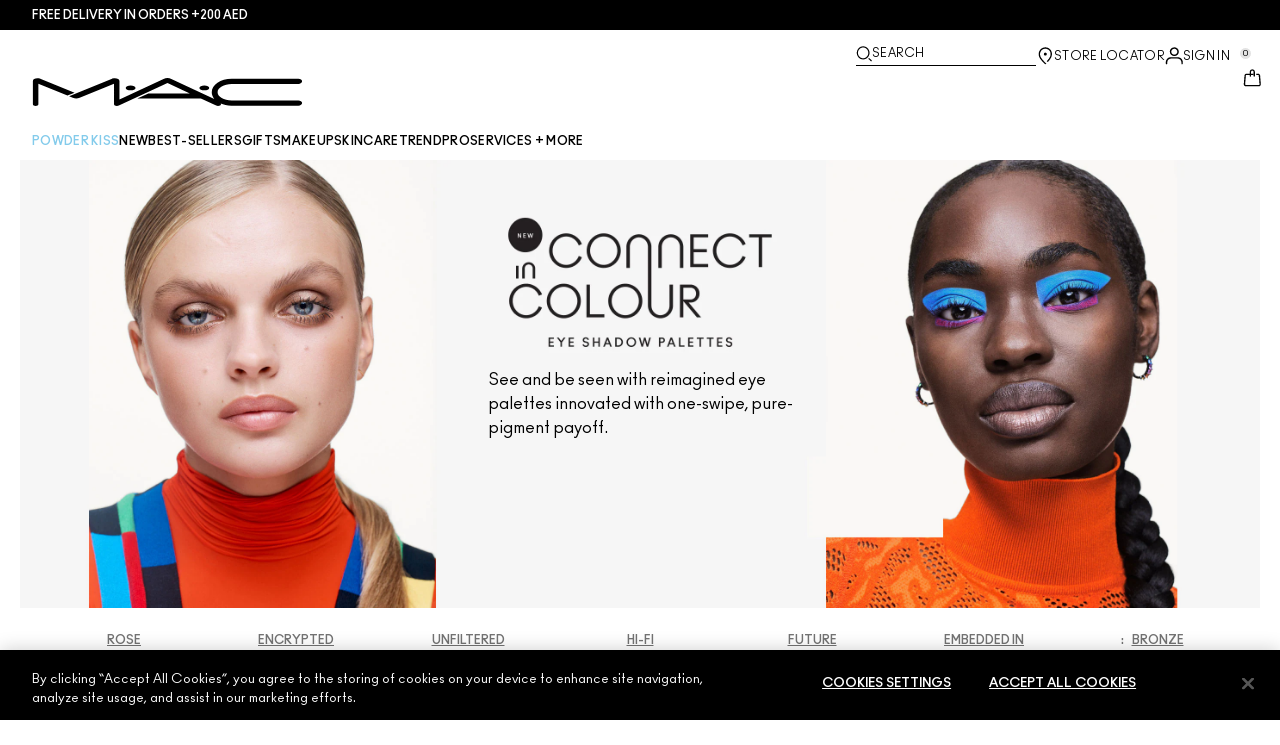

--- FILE ---
content_type: text/html; charset=utf-8
request_url: https://www.maccosmetics.ae/explore-connect-in-colour-eye-shadow-palettes
body_size: 30758
content:
<!DOCTYPE html>
<html lang="en-AE" dir="ltr" data-lang="en-AE">
  <head>
    <meta content="IgMzQxZxUyRrZWwqFgkfMl4gBmAVKjYhgP_-Q62b36ZnDCkb1zDMvKpo" name="csrf-token">
    <title>Connect in Colour | MAC Cosmetics - Official Site</title>
<meta name="turbo-visit-control" content="reload">
<meta charset="utf-8">
<meta http-equiv="X-UA-Compatible" content="IE=edge">
<meta name="viewport" content="width=device-width, initial-scale=1.0">


<link rel="preconnect" href="https://assets.sdcdn.io">
<link rel="preconnect" href="https://assets.sdcdn.io" crossorigin>
<link rel="preconnect" href="https://sdcdn.io">
<link rel="preconnect" href="https://sdcdn.io" crossorigin>
<link rel="preconnect" href="https://cdn.cookielaw.org">
<link rel="preconnect" href="https://cdn.cookielaw.org" crossorigin>
<link rel="canonical" href="https://www.maccosmetics.ae/explore-connect-in-colour-eye-shadow-palettes"><link rel="alternate" href="https://www.maccosmetics.ae/ar/explore-connect-in-colour-eye-shadow-palettes" hreflang="ar-ae"><link rel="alternate" href="https://www.maccosmetics-kw.com/ar/explore-connect-in-colour-eye-shadow-palettes" hreflang="ar-kw"><link rel="alternate" href="https://www.maccosmetics-qa.com/ar/explore-connect-in-colour-eye-shadow-palettes" hreflang="ar-qa"><link rel="alternate" href="https://www.maccosmetics-sa.com/explore-connect-in-colour-eye-shadow-palettes" hreflang="ar-sa"><link rel="alternate" href="https://www.maccosmetics.cz/explore-connect-in-colour-eye-shadow-palettes" hreflang="cs-cz"><link rel="alternate" href="https://www.maccosmetics.at/explore-connect-in-colour-eye-shadow-palettes" hreflang="de-at"><link rel="alternate" href="https://www.maccosmetics.ch/explore-connect-in-colour-eye-shadow-palettes" hreflang="de-ch"><link rel="alternate" href="https://www.maccosmetics.de/explore-connect-in-colour-eye-shadow-palettes" hreflang="de-de"><link rel="alternate" href="https://www.maccosmetics.gr/explore-connect-in-colour-eye-shadow-palettes" hreflang="el-gr"><link rel="alternate" href="https://www.maccosmetics.ae/explore-connect-in-colour-eye-shadow-palettes" hreflang="en-ae"><link rel="alternate" href="https://www.maccosmetics.com.au/explore-connect-in-colour-eye-shadow-palettes" hreflang="en-au"><link rel="alternate" href="https://www.maccosmetics.ca/explore-connect-in-colour-eye-shadow-palettes" hreflang="en-ca"><link rel="alternate" href="https://www.maccosmetics.co.uk/explore-connect-in-colour-eye-shadow-palettes" hreflang="en-gb"><link rel="alternate" href="https://www.maccosmetics-kw.com/explore-connect-in-colour-eye-shadow-palettes" hreflang="en-kw"><link rel="alternate" href="https://www.maccosmetics.nl/nl/en/explore-connect-in-colour-eye-shadow-palettes" hreflang="en-nl"><link rel="alternate" href="https://www.maccosmetics.nl/explore-connect-in-colour-eye-shadow-palettes" hreflang="en-nl"><link rel="alternate" href="https://www.maccosmetics.co.nz/explore-connect-in-colour-eye-shadow-palettes" hreflang="en-nz"><link rel="alternate" href="https://www.maccosmetics-qa.com/explore-connect-in-colour-eye-shadow-palettes" hreflang="en-qa"><link rel="alternate" href="https://www.maccosmetics-sa.com/en/explore-connect-in-colour-eye-shadow-palettes" hreflang="en-sa"><link rel="alternate" href="https://www.maccosmetics.com/explore-connect-in-colour-eye-shadow-palettes" hreflang="en-us"><link rel="alternate" href="https://www.maccosmetics.co.za/explore-connect-in-colour-eye-shadow-palettes" hreflang="en-za"><link rel="alternate" href="https://www.maccosmetics.cl/makeup-looks/connect-in-colour-eye-shadow-palettes" hreflang="es-cl"><link rel="alternate" href="https://www.maccosmetics.es/explore-connect-in-colour-eye-shadow-palettes" hreflang="es-es"><link rel="alternate" href="https://www.maccosmetics.be/fr/explore-connect-in-colour-eye-shadow-palettes" hreflang="fr-be"><link rel="alternate" href="https://www.maccosmetics.ch/fr/explore-connect-in-colour-eye-shadow-palettes" hreflang="fr-ch"><link rel="alternate" href="https://www.maccosmetics.fr/explore-connect-in-colour-eye-shadow-palettes" hreflang="fr-fr"><link rel="alternate" href="https://www.maccosmetics.co.il/explore-connect-in-colour-eye-shadow-palettes" hreflang="he-il"><link rel="alternate" href="https://www.maccosmetics.hu/explore-connect-in-colour-eye-shadow-palettes" hreflang="hu-hu"><link rel="alternate" href="https://www.maccosmetics.it/explore-connect-in-colour-eye-shadow-palettes" hreflang="it-it"><link rel="alternate" href="https://www.maccosmetics.jp/explore-connect-in-colour-eye-shadow-palettes" hreflang="ja-jp"><link rel="alternate" href="https://www.maccosmetics.co.kr/explore-connect-in-colour-eye-shadow-palettes" hreflang="ko-kr"><link rel="alternate" href="https://www.maccosmetics.be/explore-connect-in-colour-eye-shadow-palettes" hreflang="nl-be"><link rel="alternate" href="https://www.maccosmetics.nl/nl/nl/explore-connect-in-colour-eye-shadow-palettes" hreflang="nl-nl"><link rel="alternate" href="https://www.maccosmetics.pl/explore-connect-in-colour-eye-shadow-palettes" hreflang="pl-pl"><link rel="alternate" href="https://www.maccosmetics.ro/explore-connect-in-colour-eye-shadow-palettes" hreflang="ro-ro"><link rel="alternate" href="https://www.maccosmetics.com/explore-connect-in-colour-eye-shadow-palettes" hreflang="x-default"><link rel="alternate" media="handheld" href="https://m.maccosmetics.ae/explore-connect-in-colour-eye-shadow-palettes"><link rel="alternate" media="only screen and (max-width: 640px)" href="https://m.maccosmetics.ae/explore-connect-in-colour-eye-shadow-palettes">
<meta name="description" content="See and be seen with reimagined eye palettes innovated with one-swipe, pure-pigment payoff."><meta property="og:description" content="&lt;p&gt;The ultimate destination for lip colour. From high-shine to matte or cream, find the finish you want in an extensive array of all the shades, forms and benefits you crave.&lt;/p&gt;"><meta property="og:image" content="https://www.maccosmetics.com/media/export/cms/collections/lip_makeup/lip_makeup_noam_matte_retromattelipstick_m.jpg"><meta property="og:title" content="Connect in Colour | MAC Cosmetics - Official Site"><meta property="og:type" content="website"><meta property="og:url" content="https://www.maccosmetics.ae/explore-connect-in-colour-eye-shadow-palettes">






<link rel="shortcut icon" type="image/x-icon" href="/brands/mac/favicon-53233fa7b1fa71bb5005113732a45fc6.ico?vsn=d">
<link rel="apple-touch-icon" href="/brands/mac/apple-touch-icon-0037bb3168955e9a4c60e11fce29c8ef.png?vsn=d">

  <link rel="preload" as="image" fetchpriority="high" href="/media/export/cms/collections/connect_in_colour/header_elp_dt.jpg" media="(min-width: 1024px)">
  <link rel="preload" as="image" fetchpriority="high" href="/media/export/cms/collections/connect_in_colour/image-2024-12-27_11-3-52.png" media="(max-width: 1023px)">

  
  

  
  

  
  

  
  

  
  

  
  

  
  




  <link as="font" fetchpriority="high" href="/_fonts/maccosmetics/Ano/AnoBold-Regular.woff2" rel="preload" type="font/woff2" crossorigin>

  <link as="font" fetchpriority="high" href="/_fonts/maccosmetics/Ano/AnoRegular-Regular.woff2" rel="preload" type="font/woff2" crossorigin>

  <link as="font" fetchpriority="high" href="/_fonts/maccosmetics/Ano/AnoBlack-Regular.woff2" rel="preload" type="font/woff2" crossorigin>

  <link as="font" fetchpriority="high" href="/_fonts/maccosmetics/Roboto/RobotoMono-Regular.woff2" rel="preload" type="font/woff2" crossorigin>

  <link as="font" fetchpriority="high" href="/_fonts/maccosmetics/Roboto/RobotoMono-Bold.woff2" rel="preload" type="font/woff2" crossorigin>

<style>
  @font-face {
  font-family: "Ano";
  src: url("/_fonts/maccosmetics/Ano/AnoBold-Regular.woff2") format("woff2");
  font-weight: 700;
  font-style: normal;
}

@font-face {
  font-family: "Ano";
  src: url("/_fonts/maccosmetics/Ano/AnoRegular-Regular.woff2") format("woff2");
  font-weight: 400;
  font-style: normal;
}

@font-face {
  font-family: "Ano";
  src: url("/_fonts/maccosmetics/Ano/AnoBlack-Regular.woff2") format("woff2");
  font-weight: 900;
  font-style: normal;
}

/* A necessary font-face for Ano Regular to be bold without changing font weight*/
@font-face {
  font-family: "Ano Regular";
  src: url("/_fonts/maccosmetics/Ano/AnoRegular-Regular.woff2") format("woff2");
  font-weight: 400;
  font-style: normal;
}

@font-face {
  font-family: "Ano Bold Regular";
  src: url("/_fonts/maccosmetics/Ano/AnoBold-Regular.woff2") format("woff2");
  font-weight: 400;
  font-style: normal;
}

@font-face {
  font-family: "Ano Black Regular";
  src: url("/_fonts/maccosmetics/Ano/AnoBlack-Regular.woff2") format("woff2");
  font-weight: 400;
  font-style: normal;
}

@font-face {
  font-family: "Roboto Mono Regular";
  src: url("/_fonts/maccosmetics/Roboto/RobotoMono-Regular.woff2") format("woff2");
  font-weight: 400;
  font-style: normal;
}

@font-face {
  font-family: "Roboto Mono Bold";
  src: url("/_fonts/maccosmetics/Roboto/RobotoMono-Bold.woff2") format("woff2");
  font-weight: 400;
  font-style: normal;
}

</style>
<link phx-track-static rel="stylesheet" type="text/css" href="/assets/app-dac42de69e75c70be05ec1534aa5bcd2.css?vsn=d">
<link phx-track-static rel="stylesheet" type="text/css" href="/brands/default/vars-2e7a9e5aba9c486d87d03bd8e80ce7a6.css?vsn=d">
<link phx-track-static rel="stylesheet" type="text/css" href="/brands/default/token_vars-b5845b4b59c8358d00077bbdb3088661.css?vsn=d">
<link phx-track-static rel="stylesheet" href="/brands/mac/vars-d4396db7dd8b376a13a9c46347b18061.css?vsn=d">
<link phx-track-static rel="stylesheet" type="text/css" href="/brands/mac/token_vars-93685e319466dc838fb92c493c55eb42.css?vsn=d">
<link phx-track-static rel="stylesheet" type="text/css" href="/brands/mac/token_vars_md-3c86401e2867d3dd47f4bbae1aacf80e.css?vsn=d">
<link phx-track-static rel="stylesheet" type="text/css" href="/brands/default/token_classes-8feca709a04d04cceb0177cad2f3ad02.css?vsn=d">






  
  <style id="elc-styled-components-wrapper" data-styled="active"></style>
  
  


  <script src="https://js.sentry-cdn.com/52f2679b6ee3c36328869efbeab55e91.min.js" crossorigin="anonymous">
  </script>
  <script>
  if (window.Sentry) {
    Sentry.onLoad(function() {
      Sentry.init({
        dsn: "https://52f2679b6ee3c36328869efbeab55e91@o1412351.ingest.sentry.io/4506179240460288",
        denyUrls: [
          "akam/",
          "boomerang/",
          "braze",
          "maps/api",
          "otBannerSdk",
          "resources/",
          "scripttemplates",
          "sentryWrapped",
          "smartserve",
          "static/",
          "tag-builds",
          "tag/tag",
          "ymkmodule"
        ],
        ignoreErrors: [
          "_AutofillCallbackHandler",
          "AbortError",
          "Attempt to use history.replaceState() more than 100 times per 30 seconds",
          "Cannot read properties of null",
          "Cannot read properties of undefined",
          "Failed to fetch",
          "Failed to load script",
          "Failed to read the 'sessionStorage' property from 'Window': Access is denied for this document.",
          "Non-Error exception captured with keys",
          "NotAllowedError",
          "null is not an object",
          "PerformanceMonitoringJavascriptInterface",
          "Script error",
          "The operation is insecure",
          "The operation was aborted",
          "triggerType",
          "TypeError: null is not an object (evaluating 'window.top.document')",
          "undefined is not an object",
          "window.webkit.messageHandlers"
        ],
        environment: "prod",
        release: "sha-194e739"
      });
      Sentry.setTag('tenant', "maccosmetics.ae");
      Sentry.setTag('region', "emea");
    });
  }
  </script>

<script defer phx-track-static type="text/javascript" src="/assets/app-0ddd7ed2e9591b7c4e33664aa80889c8.js?vsn=d">
</script>
    
  
<script>(window.BOOMR_mq=window.BOOMR_mq||[]).push(["addVar",{"rua.upush":"false","rua.cpush":"false","rua.upre":"false","rua.cpre":"false","rua.uprl":"false","rua.cprl":"false","rua.cprf":"false","rua.trans":"","rua.cook":"false","rua.ims":"false","rua.ufprl":"false","rua.cfprl":"false","rua.isuxp":"false","rua.texp":"norulematch","rua.ceh":"false","rua.ueh":"false","rua.ieh.st":"0"}]);</script>
                              <script>!function(e){var n="https://s.go-mpulse.net/boomerang/";if("False"=="True")e.BOOMR_config=e.BOOMR_config||{},e.BOOMR_config.PageParams=e.BOOMR_config.PageParams||{},e.BOOMR_config.PageParams.pci=!0,n="https://s2.go-mpulse.net/boomerang/";if(window.BOOMR_API_key="C8L69-DCHBW-UWWN4-B2LEB-FXHHS",function(){function e(){if(!r){var e=document.createElement("script");e.id="boomr-scr-as",e.src=window.BOOMR.url,e.async=!0,o.appendChild(e),r=!0}}function t(e){r=!0;var n,t,a,i,d=document,O=window;if(window.BOOMR.snippetMethod=e?"if":"i",t=function(e,n){var t=d.createElement("script");t.id=n||"boomr-if-as",t.src=window.BOOMR.url,BOOMR_lstart=(new Date).getTime(),e=e||d.body,e.appendChild(t)},!window.addEventListener&&window.attachEvent&&navigator.userAgent.match(/MSIE [67]\./))return window.BOOMR.snippetMethod="s",void t(o,"boomr-async");a=document.createElement("IFRAME"),a.src="about:blank",a.title="",a.role="presentation",a.loading="eager",i=(a.frameElement||a).style,i.width=0,i.height=0,i.border=0,i.display="none",o.appendChild(a);try{O=a.contentWindow,d=O.document.open()}catch(_){n=document.domain,a.src="javascript:var d=document.open();d.domain='"+n+"';void 0;",O=a.contentWindow,d=O.document.open()}if(n)d._boomrl=function(){this.domain=n,t()},d.write("<bo"+"dy onload='document._boomrl();'>");else if(O._boomrl=function(){t()},O.addEventListener)O.addEventListener("load",O._boomrl,!1);else if(O.attachEvent)O.attachEvent("onload",O._boomrl);d.close()}function a(e){window.BOOMR_onload=e&&e.timeStamp||(new Date).getTime()}if(!window.BOOMR||!window.BOOMR.version&&!window.BOOMR.snippetExecuted){window.BOOMR=window.BOOMR||{},window.BOOMR.snippetStart=(new Date).getTime(),window.BOOMR.snippetExecuted=!0,window.BOOMR.snippetVersion=14,window.BOOMR.url=n+"C8L69-DCHBW-UWWN4-B2LEB-FXHHS";var i=document.currentScript||document.getElementsByTagName("script")[0],o=i.parentNode,r=!1,d=document.createElement("link");if(d.relList&&"function"==typeof d.relList.supports&&d.relList.supports("preload")&&"as"in d)window.BOOMR.snippetMethod="p",d.href=window.BOOMR.url,d.rel="preload",d.as="script",d.addEventListener("load",e),d.addEventListener("error",function(){t(!0)}),setTimeout(function(){if(!r)t(!0)},3e3),BOOMR_lstart=(new Date).getTime(),o.appendChild(d);else t(!1);if(window.addEventListener)window.addEventListener("load",a,!1);else if(window.attachEvent)window.attachEvent("onload",a)}}(),"".length>0)if(e&&"performance"in e&&e.performance&&"function"==typeof e.performance.setResourceTimingBufferSize)e.performance.setResourceTimingBufferSize();!function(){if(BOOMR=e.BOOMR||{},BOOMR.plugins=BOOMR.plugins||{},!BOOMR.plugins.AK){var n=""=="true"?1:0,t="",a="aojuynixeeo4q2macila-f-6564a4c42-clientnsv4-s.akamaihd.net",i="false"=="true"?2:1,o={"ak.v":"39","ak.cp":"1511127","ak.ai":parseInt("944143",10),"ak.ol":"0","ak.cr":10,"ak.ipv":4,"ak.proto":"h2","ak.rid":"44edf733","ak.r":44332,"ak.a2":n,"ak.m":"dscx","ak.n":"essl","ak.bpcip":"3.147.76.0","ak.cport":52808,"ak.gh":"23.33.28.200","ak.quicv":"","ak.tlsv":"tls1.3","ak.0rtt":"","ak.0rtt.ed":"","ak.csrc":"-","ak.acc":"","ak.t":"1770000918","ak.ak":"hOBiQwZUYzCg5VSAfCLimQ==pA1q5XHLI/rs5wvWBK9rjp6AKVOqns92Rm9qfJyGR2W5FQp4ZoABW3Tz43uFjK8zE4V+NWZCwGhr5iG0H7gfwrdzMYaum73CHkkUTYJEUzXvmZnz5IDGYUa/QQBV2D7AJcDgn8Xeo/sfW0A0CJnqMie+d66S+Mtx2h8v2fifGl1R7WhK/+AucpKGnuJ/V+UAchrJjfliZa96QemTnx4dc6YBcIg9FrY7r7fny65GsXkYKjcJwWRAYC7SXtU41kQVF9Yjf0tBDfhtLTga54Z2mRyaghXgbbqXDJ+3o+SVQaO9p73IwT2zEB7LWknTebuhAU1nhhdYG8H0kNKDGG27CXExe6grvty7aKPgCvLWWhemVtew7ZiB/ABzFgtCi6KXKDGsaPLDFDQIzVoSQ2StsYZADli8rItJhKw4uLZBgis=","ak.pv":"144","ak.dpoabenc":"","ak.tf":i};if(""!==t)o["ak.ruds"]=t;var r={i:!1,av:function(n){var t="http.initiator";if(n&&(!n[t]||"spa_hard"===n[t]))o["ak.feo"]=void 0!==e.aFeoApplied?1:0,BOOMR.addVar(o)},rv:function(){var e=["ak.bpcip","ak.cport","ak.cr","ak.csrc","ak.gh","ak.ipv","ak.m","ak.n","ak.ol","ak.proto","ak.quicv","ak.tlsv","ak.0rtt","ak.0rtt.ed","ak.r","ak.acc","ak.t","ak.tf"];BOOMR.removeVar(e)}};BOOMR.plugins.AK={akVars:o,akDNSPreFetchDomain:a,init:function(){if(!r.i){var e=BOOMR.subscribe;e("before_beacon",r.av,null,null),e("onbeacon",r.rv,null,null),r.i=!0}return this},is_complete:function(){return!0}}}}()}(window);</script></head>
  <body class="overflow-x-hidden bg-bg text-body">
    <div id="phx-GJBOdTNzwABuCRDC" data-phx-main data-phx-session="SFMyNTY.[base64].w0XW--LnIkZt-xalWDP1heGdzbc-NWOCz2YEZ7ZQwH0" data-phx-static="SFMyNTY.[base64].GOR8LEphz-me7O3jL0egSIkxeuvk1hODoF-nFQHUm4M">
  

  <div class="relative font-body max-md:h-full">
    <div id="hook-relay" phx-hook="HookRelay"></div>
    
    <section class="search_overlay fixed max-xl:top-0 hidden w-full h-full pt-4 m-auto bg-transparent min-h-96" data-controller="search" id="predictive_search_section" phx-hook="predictiveSearch">
      <div></div>
    </section>
    <div class="min-h-screen">
      <header class="layout-header" data-controller="header-scroll mobile-header gnav-account " data-header-scroll-target="header" data-gnav-account-user-account-path-value="/account/index.tmpl" phx-update="ignore" id="enterprise-header" vulcan-id="header">
  <div class="skip-link">
    <p>
      <a href="#main-content">::elc_general.skip_link::</a>
    </p>
  </div>

  <div class="promo-bar">
  <div class="promo-bar-inner-container">
    <p class="promo-bar-paragraph">
      





<a href="/products/bestsellers" class="promo-bar-left-text">
  
  
  
    Free delivery in orders +200 AED
  
</a>




      
    </p>

    
  </div>
</div>

  <div class="gnav-desktop-overlay-shadow"></div>

  <div class="header-background relative w-full">
    <div class="header-container">
      
      <div>
  <div class="utility-nav">
    <button aria-label="::elc_general.aria_menu::" class="mobile-header-secondary-links-inner-container" type="button" id="menu-button" data-action="mobile-header#toggleSidebar keydown.enter-&gt;mobile-header#focusSidebarOnOpen">
  
  <svg class="header-secondary-links-icon" fill="none" height="19" viewbox="0 0 19 19" width="19" xmlns="http://www.w3.org/2000/svg"><path d="M17.969 14.5968L18.0574 14.6008C18.4933 14.6453 18.833 15.0153 18.833 15.4651C18.833 15.9149 18.4933 16.2849 18.0574 16.3294L17.969 16.3334H1.69706C1.21964 16.3334 0.833008 15.9449 0.833008 15.4651C0.833008 14.9854 1.21964 14.5968 1.69706 14.5968H17.969ZM17.969 8.46511L18.0574 8.4691C18.4933 8.51359 18.833 8.88361 18.833 9.33337C18.833 9.78314 18.4933 10.1532 18.0574 10.1976L17.969 10.2016H1.69706C1.21964 10.2016 0.833008 9.81312 0.833008 9.33337C0.833008 8.85362 1.21964 8.46511 1.69706 8.46511H17.969ZM17.969 2.33337L18.0574 2.33737C18.4933 2.38185 18.833 2.75187 18.833 3.20164C18.833 3.6514 18.4933 4.02143 18.0574 4.06591L17.969 4.0699H1.69706C1.21964 4.0699 0.833008 3.68139 0.833008 3.20164C0.833008 2.72189 1.21964 2.33337 1.69706 2.33337H17.969Z" fill="black"></path></svg>

  <span class="screen-reader-only levelOne">
    ::elc_general.menu::
  </span>
  
</button>





    <a href="/" title="MAC Cosmetics" class="utility-nav-logo">
  
  <svg class="header-brand-logo" fill="none" height="52" viewbox="0 0 500 52" width="500" xmlns="http://www.w3.org/2000/svg"><title>Mac Cosmetics logo</title><path fill-rule="evenodd" clip-rule="evenodd" d="M493.098 41.6178H369.266C354.716 41.6178 343.035 34.5796 343.035 26.3172C343.035 18.0548 354.716 11.0165 369.266 11.0165H493.098C496.921 11.0165 500 8.7724 500 6.12029C500 3.36615 496.921 1.22406 493.098 1.22406H369.266C348.45 1.22406 332.201 12.2406 332.201 26.4192C332.201 30.7034 333.583 34.6816 336.875 38.8639L257.118 1.73408C254.78 0.612029 252.55 0 249.895 0C247.24 0 245.116 0.612029 242.673 1.73408L160.792 39.7819V5.50825C160.792 2.75412 156.969 0.612029 152.19 0.612029C149.004 0.612029 147.092 1.42806 147.092 1.42806L67.229 33.8656L74.1321 36.6197C76.2561 37.4357 78.1677 37.8437 80.5041 37.8437C82.8406 37.8437 84.7522 37.4357 86.8762 36.6197L150.703 10.6085V48.5543C150.703 50.3902 153.04 51.8184 155.801 51.8184H156.226C157.5 51.8184 158.668 51.5123 159.624 51.1043L250.002 9.18041L291.526 28.5614H214.424L193.928 38.0478H312.024L340.38 51.2064C341.336 51.6145 342.504 51.9203 343.777 51.9203C346.858 51.9203 349.301 50.4924 349.301 48.6562C349.301 48.4523 349.301 47.9421 348.769 47.3302C354.185 49.6763 361.089 51.5123 369.266 51.4104H493.098C496.921 51.4104 500 49.1662 500 46.5142C499.893 43.76 496.814 41.6178 493.098 41.6178ZM181.511 22.9326C186.609 22.9326 190.644 20.9944 190.644 18.5463C190.644 16.2002 186.504 14.1601 181.511 14.1601C176.414 14.1601 172.378 16.0982 172.378 18.5463C172.378 20.9944 176.52 22.9326 181.511 22.9326ZM309.269 18.5463C309.269 16.0982 313.411 14.1601 318.402 14.1601C323.5 14.1601 327.535 16.2002 327.535 18.5463C327.535 20.9944 323.5 22.9326 318.402 22.9326C313.304 22.9326 309.269 20.9944 309.269 18.5463ZM13.7 1.40566L77.4209 27.3149L64.1458 32.619L10.1954 10.6881V48.7359C10.1954 50.5719 7.96511 52 5.09768 52C2.33644 52 0 50.5719 0 48.7359V5.48585C0 2.73173 3.82325 0.487623 8.60232 0.589626C11.6822 0.589626 13.7 1.40566 13.7 1.40566Z" fill="black"></path></svg>

  <span class="screen-reader-only">MAC Cosmetics</span>
</a>



    <div class="desktop-header-secondary-links-container">
      <div class="vulcan-loading" phx-connected="[[&quot;remove_class&quot;,{&quot;names&quot;:[&quot;vulcan-loading&quot;]}]]">
        <button aria-label="Search" class="desktop-header-search-container" type="button" vulcan-id="search-icon-desktop" vulcan-toggle="predictive">
  
  <svg class="header-search-icon" fill="none" height="17" viewbox="0 0 17 17" width="17" xmlns="http://www.w3.org/2000/svg"><path d="M13.8468 12.6427L16.623 15.2102C16.8772 15.4473 16.9052 15.8432 16.6821 16.1116C16.4564 16.383 16.0683 16.4056 15.8106 16.1778L15.8062 16.1739L13.0399 13.6155L13.8468 12.6427Z" fill="black"></path><path fill-rule="evenodd" clip-rule="evenodd" d="M7.60171 1.61323C4.54901 1.61323 2.0743 4.16482 2.0743 7.31237C2.0743 10.4599 4.54901 13.0115 7.60171 13.0115C10.6544 13.0115 13.1291 10.4599 13.1291 7.31237C13.1291 4.16482 10.6544 1.61323 7.60171 1.61323ZM0.833008 7.31237C0.833008 3.45798 3.86346 0.333374 7.60171 0.333374C11.34 0.333374 14.3704 3.45798 14.3704 7.31237C14.3704 11.1668 11.34 14.2914 7.60171 14.2914C3.86346 14.2914 0.833008 11.1668 0.833008 7.31237Z" fill="black"></path></svg>

  <span class="header-search-text levelOne">
    Search
  </span>
  
</button>




      </div>

      





<a href="/store-locator" class="desktop-header-secondary-links-inner-container desktop-header-accessibility-location" phx-click="[[&quot;dispatch&quot;,{&quot;detail&quot;:{&quot;event_name&quot;:&quot;analytics.gnavPromo&quot;,&quot;payload&quot;:{&quot;promo_pos&quot;:[&quot;&quot;],&quot;promo_name&quot;:&quot;Store Locator&quot;}},&quot;event&quot;:&quot;phx:trackEvent&quot;}]]">
  
  <svg class="header-secondary-links-icon" fill="none" height="19" viewbox="0 0 19 19" width="19" xmlns="http://www.w3.org/2000/svg"><path d="M9.82773 9.10753C10.6819 9.10753 11.3765 8.39155 11.3765 7.51098C11.3765 6.63041 10.6819 5.91443 9.82773 5.91443C8.97351 5.91443 8.27895 6.63041 8.27895 7.51098C8.27895 8.39155 8.97351 9.10753 9.82773 9.10753Z" fill="black"></path><path fill-rule="evenodd" clip-rule="evenodd" d="M2.83301 7.77432C2.83301 2.94357 6.44249 0.333374 9.82773 0.333374C11.7665 0.333374 13.6262 1.12214 14.939 2.50135L14.9397 2.5021C16.2324 3.86926 16.8792 5.70595 16.8304 7.79465C16.8289 9.92915 15.5919 12.3476 13.2782 14.9646L13.2734 14.97L12.4251 15.8445L11.3974 14.8881L12.2419 14.0176C14.3884 11.5912 15.4148 9.5036 15.4148 7.81547V7.81117L15.4149 7.80687C15.4609 6.07718 14.941 4.61647 13.929 3.54998C12.8955 2.46132 11.4027 1.82563 9.82773 1.82563C7.11539 1.82563 4.24068 3.92117 4.24068 7.81547C4.24068 8.87183 4.63316 10.0729 5.44962 11.4169C6.26494 12.7591 7.49191 14.2252 9.13203 15.8059L10.8567 17.4195L10.5914 17.651C10.4931 17.7367 10.4016 17.8231 10.2978 17.9218L10.2932 17.9263L9.82773 18.3334L9.36605 17.9296L9.36494 17.9286C7.22124 16.0167 5.59312 14.2121 4.49901 12.5245C3.40577 10.8383 2.83301 9.24897 2.83301 7.77432Z" fill="black"></path></svg>

  <span class="desktop-header-secondary-links-text levelOne">
    Store Locator
  </span>
  
</a>




      <div id="gnav-account-container" phx-update="ignore">
  <a href="/sign-in" title="Account" class="desktop-header-secondary-links-inner-container desktop-header-accessibility-account" phx-click="[[&quot;dispatch&quot;,{&quot;detail&quot;:{&quot;event_name&quot;:&quot;analytics.gnavPromo&quot;,&quot;payload&quot;:{&quot;promo_pos&quot;:[&quot;gnav&quot;],&quot;promo_name&quot;:&quot;Sign In&quot;}},&quot;event&quot;:&quot;phx:trackEvent&quot;}]]" data-gnav-account-target="accountLink">
    
  <svg class="header-secondary-links-icon" fill="none" height="19" viewbox="0 0 19 19" width="19" xmlns="http://www.w3.org/2000/svg"><path fill-rule="evenodd" clip-rule="evenodd" d="M5.07976 4.89679C5.07976 7.55883 7.26667 9.58704 9.83951 9.58704C12.4124 9.58704 14.5993 7.68559 14.5993 5.02356C14.5993 2.36153 12.4124 0.333313 9.83951 0.333313C7.26667 0.333313 5.07976 2.23476 5.07976 4.89679ZM6.62346 5.02356C6.62346 3.24887 8.03852 1.85447 9.83951 1.85447C11.6405 1.85447 13.0556 3.37563 13.0556 5.02356C13.0556 6.67148 11.5119 8.06588 9.83951 8.06588C8.16717 8.06588 6.62346 6.79825 6.62346 5.02356Z" fill="black"></path><path d="M0.83374 17.5714V16.1778C0.83374 13.1355 3.25916 10.727 6.32285 10.727H13.3438C16.4075 10.727 18.8329 13.1355 18.8329 16.1778V17.5722H18.8218C18.8214 17.9927 18.478 18.3334 18.0545 18.3334C17.6308 18.3334 17.2872 17.9923 17.2872 17.5714C17.2872 17.5219 17.292 17.4736 17.3011 17.4267V16.1778C17.3011 14.0228 15.5139 12.2481 13.3438 12.2481H6.32285C4.15273 12.2481 2.36558 14.0228 2.36558 16.1778V17.5053C2.36747 17.5271 2.36843 17.5491 2.36843 17.5714C2.36843 17.9923 2.02488 18.3334 1.60108 18.3334C1.17757 18.3334 0.834182 17.9919 0.83374 17.5714Z" fill="black"></path></svg>

    <span class="desktop-header-secondary-links-text" data-gnav-account-target="accountText">
      Sign In
    </span>
  </a>
</div>
      <button id="cart-icon" type="button" phx-update="ignore" class="ufc-cart-icon-container" data-action="click-&gt;cart-icon#handleCartIconClick mouseenter-&gt;cart-icon#handleMouseEnter setCartIconCount@window-&gt;cart-icon#setItemsCount" data-cart-target="cartButton" data-controller="cart cart-icon" data-cart-icon-is-drawer-disabled-value="false" data-cart-icon-cart-icon-url-value="/cart" data-mounted="true" tabindex="0" aria-label="View items in shopping cart">
  
  <svg class="ufc-cart-icon-svg" fill="none" height="19" viewbox="0 0 19 19" width="19" xmlns="http://www.w3.org/2000/svg"><path fill-rule="evenodd" clip-rule="evenodd" d="M3.01293 7.02234L3.01285 7.02335L2.27935 16.084L2.27914 16.0865C2.23275 16.632 2.64957 16.9854 3.01901 16.9854H16.647C17.0164 16.9854 17.4333 16.632 17.3869 16.0865L17.3867 16.084L16.6532 7.03182C16.6116 6.5462 16.2363 6.2721 15.9133 6.2721H14.0338V4.92408H15.9133C17.107 4.92408 18.001 5.85333 18.0917 6.92558L18.0919 6.92783L18.8254 15.9797L18.8255 15.9809C18.9268 17.1798 17.9918 18.3334 16.647 18.3334H3.01901C1.67428 18.3334 0.739336 17.18 0.840489 15.9811L0.840607 15.9797L1.57427 6.91711C1.66502 5.84486 2.55905 4.91561 3.7527 4.91561H11.1064V6.26363H3.7527C3.42973 6.26363 3.05452 6.53673 3.01293 7.02234Z" fill="black"></path><path fill-rule="evenodd" clip-rule="evenodd" d="M7.11643 3.05712C7.11643 1.62208 8.26485 0.333374 9.83294 0.333374C11.3891 0.333374 12.5494 1.60983 12.5494 3.05712V7.48693C12.5494 7.85918 12.2264 8.16094 11.8279 8.16094C11.4294 8.16094 11.1064 7.85918 11.1064 7.48693V3.05712C11.1064 2.23445 10.4696 1.68139 9.83294 1.68139C9.19172 1.68139 8.55949 2.23914 8.55949 3.05712V7.48693C8.55949 7.85918 8.23645 8.16094 7.83796 8.16094C7.43947 8.16094 7.11643 7.85918 7.11643 7.48693V3.05712Z" fill="black"></path></svg>

  <span data-cart-icon-target="itemsCount" class="ufc-cart-icon-count" aria-hidden="true">
    0
  </span>
</button>
    </div>
  </div>

  
  <div class="vulcan-loading" phx-connected="[[&quot;remove_class&quot;,{&quot;names&quot;:[&quot;vulcan-loading&quot;]}]]">
    <button aria-label="Search" class="mobile-header-search-container" type="button" vulcan-toggle="predictive">
  
  <svg class="header-search-icon" fill="none" height="17" viewbox="0 0 17 17" width="17" xmlns="http://www.w3.org/2000/svg"><path d="M13.8468 12.6427L16.623 15.2102C16.8772 15.4473 16.9052 15.8432 16.6821 16.1116C16.4564 16.383 16.0683 16.4056 15.8106 16.1778L15.8062 16.1739L13.0399 13.6155L13.8468 12.6427Z" fill="black"></path><path fill-rule="evenodd" clip-rule="evenodd" d="M7.60171 1.61323C4.54901 1.61323 2.0743 4.16482 2.0743 7.31237C2.0743 10.4599 4.54901 13.0115 7.60171 13.0115C10.6544 13.0115 13.1291 10.4599 13.1291 7.31237C13.1291 4.16482 10.6544 1.61323 7.60171 1.61323ZM0.833008 7.31237C0.833008 3.45798 3.86346 0.333374 7.60171 0.333374C11.34 0.333374 14.3704 3.45798 14.3704 7.31237C14.3704 11.1668 11.34 14.2914 7.60171 14.2914C3.86346 14.2914 0.833008 11.1668 0.833008 7.31237Z" fill="black"></path></svg>

  <span class="header-search-text levelOne">
    Search
  </span>
  
</button>




  </div>
</div>

      
      <div class="gnav-desktop-header-bottom-row">
        
        <div class="desktop-header-brand-logo-container items-center">
          
          

<a href="/" title="MAC Cosmetics" class="desktop-header-brand-logo">
  
  <svg class="header-brand-logo" fill="none" height="52" viewbox="0 0 500 52" width="500" xmlns="http://www.w3.org/2000/svg"><title>Mac Cosmetics logo</title><path fill-rule="evenodd" clip-rule="evenodd" d="M493.098 41.6178H369.266C354.716 41.6178 343.035 34.5796 343.035 26.3172C343.035 18.0548 354.716 11.0165 369.266 11.0165H493.098C496.921 11.0165 500 8.7724 500 6.12029C500 3.36615 496.921 1.22406 493.098 1.22406H369.266C348.45 1.22406 332.201 12.2406 332.201 26.4192C332.201 30.7034 333.583 34.6816 336.875 38.8639L257.118 1.73408C254.78 0.612029 252.55 0 249.895 0C247.24 0 245.116 0.612029 242.673 1.73408L160.792 39.7819V5.50825C160.792 2.75412 156.969 0.612029 152.19 0.612029C149.004 0.612029 147.092 1.42806 147.092 1.42806L67.229 33.8656L74.1321 36.6197C76.2561 37.4357 78.1677 37.8437 80.5041 37.8437C82.8406 37.8437 84.7522 37.4357 86.8762 36.6197L150.703 10.6085V48.5543C150.703 50.3902 153.04 51.8184 155.801 51.8184H156.226C157.5 51.8184 158.668 51.5123 159.624 51.1043L250.002 9.18041L291.526 28.5614H214.424L193.928 38.0478H312.024L340.38 51.2064C341.336 51.6145 342.504 51.9203 343.777 51.9203C346.858 51.9203 349.301 50.4924 349.301 48.6562C349.301 48.4523 349.301 47.9421 348.769 47.3302C354.185 49.6763 361.089 51.5123 369.266 51.4104H493.098C496.921 51.4104 500 49.1662 500 46.5142C499.893 43.76 496.814 41.6178 493.098 41.6178ZM181.511 22.9326C186.609 22.9326 190.644 20.9944 190.644 18.5463C190.644 16.2002 186.504 14.1601 181.511 14.1601C176.414 14.1601 172.378 16.0982 172.378 18.5463C172.378 20.9944 176.52 22.9326 181.511 22.9326ZM309.269 18.5463C309.269 16.0982 313.411 14.1601 318.402 14.1601C323.5 14.1601 327.535 16.2002 327.535 18.5463C327.535 20.9944 323.5 22.9326 318.402 22.9326C313.304 22.9326 309.269 20.9944 309.269 18.5463ZM13.7 1.40566L77.4209 27.3149L64.1458 32.619L10.1954 10.6881V48.7359C10.1954 50.5719 7.96511 52 5.09768 52C2.33644 52 0 50.5719 0 48.7359V5.48585C0 2.73173 3.82325 0.487623 8.60232 0.589626C11.6822 0.589626 13.7 1.40566 13.7 1.40566Z" fill="black"></path></svg>

</a>
        </div>

        
        <div class="gnav-desktop-container">
  <nav id="desktop-nav" phx-hook="accessibilityDesktopNav" class="gnav-desktop-top-level-container">
    <div class="gnav-desktop-top-level-row">
      <div class="gnav-desktop-nav-item-group ">
        <div class="gnav-desktop-nav-item">
          





<a href="/product/powder-kiss-lip-cheek-mousse" class="gnav-desktop-top-level-title" phx-click="[[&quot;dispatch&quot;,{&quot;detail&quot;:{&quot;event_name&quot;:&quot;analytics.gnavPromo&quot;,&quot;payload&quot;:{&quot;promo_pos&quot;:[&quot;&quot;],&quot;promo_name&quot;:&quot;&lt;span style=\&quot;color:#83CBEB;\&quot;&gt;POWDER KISS&lt;/span&gt;&quot;}},&quot;event&quot;:&quot;phx:trackEvent&quot;}]]" aria-label="::elc_general.view_menu::">
  
  
  
    <span style="color:#83CBEB;">POWDER KISS</span>
  
</a>




          
        </div>

        
        
      </div><div class="gnav-desktop-nav-item-group navbar-level-2-content-group">
        <div class="gnav-desktop-nav-item">
          





<a href="/products/collections" class="gnav-desktop-top-level-title" phx-click="[[&quot;dispatch&quot;,{&quot;detail&quot;:{&quot;event_name&quot;:&quot;analytics.gnavPromo&quot;,&quot;payload&quot;:{&quot;promo_pos&quot;:[&quot;&quot;],&quot;promo_name&quot;:&quot;NEW&quot;}},&quot;event&quot;:&quot;phx:trackEvent&quot;}]]" aria-label="::elc_general.view_menu::">
  
  
  
    NEW
  
</a>




          <button id="NEW" phx-hook="accessibilitySubNavToggle" data-accessibility="trigger" class="gnav-desktop-top-level-accessibility-trigger-container" aria-label="::elc_general.view_menu::">
            
  <svg class="gnav-desktop-top-level-accessibility-trigger-icon" fill="currentColor" height="16" role="button" viewbox="0 0 16 16" width="16" xmlns="http://www.w3.org/2000/svg"><path fill-rule="evenodd" clip-rule="evenodd" d="M8 10.9228L0.677179 3.6L0 4.27718L8 12.2772L16 4.27718L15.3228 3.6L8 10.9228Z" fill="currentColor"></path></svg>

          </button>
        </div>

        
        <div class="gnav-desktop-sub-nav-container">
          <div class="gnav-desktop-sub-nav-content">
            <div class="gnav-desktop-sub-nav-content-column space-y-4">
              







<p class="gnav-desktop-sub-nav-category-title levelOne">
  JUST IN
</p>


              
                





<a href="/product/powder-kiss-lip-cheek-mousse" title="Powder Kiss Lip + Cheek Mousse ​" class="gnav-desktop-sub-nav-item-text" phx-click="[[&quot;dispatch&quot;,{&quot;detail&quot;:{&quot;event_name&quot;:&quot;analytics.gnavPromo&quot;,&quot;payload&quot;:{&quot;promo_pos&quot;:[&quot;&quot;],&quot;promo_name&quot;:&quot;Powder Kiss Lip + Cheek Mousse ​&quot;}},&quot;event&quot;:&quot;phx:trackEvent&quot;}]]">
  
  
  
    Powder Kiss Lip + Cheek Mousse ​
  
</a>









<a href="/product/powder-kiss-hazy-matte-lipstick" title="Powder Kiss Hazy Matte Lipstick" class="gnav-desktop-sub-nav-item-text" phx-click="[[&quot;dispatch&quot;,{&quot;detail&quot;:{&quot;event_name&quot;:&quot;analytics.gnavPromo&quot;,&quot;payload&quot;:{&quot;promo_pos&quot;:[&quot;&quot;],&quot;promo_name&quot;:&quot;Powder Kiss Hazy Matte Lipstick&quot;}},&quot;event&quot;:&quot;phx:trackEvent&quot;}]]">
  
  
  
    Powder Kiss Hazy Matte Lipstick
  
</a>









<a href="/hyper-real-skincare" title="Hyper Real" class="gnav-desktop-sub-nav-item-text" phx-click="[[&quot;dispatch&quot;,{&quot;detail&quot;:{&quot;event_name&quot;:&quot;analytics.gnavPromo&quot;,&quot;payload&quot;:{&quot;promo_pos&quot;:[&quot;&quot;],&quot;promo_name&quot;:&quot;Hyper Real&quot;}},&quot;event&quot;:&quot;phx:trackEvent&quot;}]]">
  
  
  
    Hyper Real
  
</a>









<a href="/product/skinfinish-lightstruck-liquid-highlighter" title="Skinfinish Lighstruck Liquid Highlighter" class="gnav-desktop-sub-nav-item-text" phx-click="[[&quot;dispatch&quot;,{&quot;detail&quot;:{&quot;event_name&quot;:&quot;analytics.gnavPromo&quot;,&quot;payload&quot;:{&quot;promo_pos&quot;:[&quot;&quot;],&quot;promo_name&quot;:&quot;Skinfinish Lighstruck Liquid Highlighter&quot;}},&quot;event&quot;:&quot;phx:trackEvent&quot;}]]">
  
  
  
    Skinfinish Lighstruck Liquid Highlighter
  
</a>









<a href="/product/lipglazer" title="Lipglazer" class="gnav-desktop-sub-nav-item-text" phx-click="[[&quot;dispatch&quot;,{&quot;detail&quot;:{&quot;event_name&quot;:&quot;analytics.gnavPromo&quot;,&quot;payload&quot;:{&quot;promo_pos&quot;:[&quot;&quot;],&quot;promo_name&quot;:&quot;Lipglazer&quot;}},&quot;event&quot;:&quot;phx:trackEvent&quot;}]]">
  
  
  
    Lipglazer
  
</a>









<a href="/product/strobe-beam-liquid-blush" title="Strobe Blush" class="gnav-desktop-sub-nav-item-text" phx-click="[[&quot;dispatch&quot;,{&quot;detail&quot;:{&quot;event_name&quot;:&quot;analytics.gnavPromo&quot;,&quot;payload&quot;:{&quot;promo_pos&quot;:[&quot;&quot;],&quot;promo_name&quot;:&quot;Strobe Blush&quot;}},&quot;event&quot;:&quot;phx:trackEvent&quot;}]]">
  
  
  
    Strobe Blush
  
</a>









<a href="/mac-nude-shades" title="MAC Nudes Collection" class="gnav-desktop-sub-nav-item-text" phx-click="[[&quot;dispatch&quot;,{&quot;detail&quot;:{&quot;event_name&quot;:&quot;analytics.gnavPromo&quot;,&quot;payload&quot;:{&quot;promo_pos&quot;:[&quot;&quot;],&quot;promo_name&quot;:&quot;MAC Nudes Collection&quot;}},&quot;event&quot;:&quot;phx:trackEvent&quot;}]]">
  
  
  
    MAC Nudes Collection
  
</a>









<a href="/product/lipglass-air" title="LIPGLASS AIR" class="gnav-desktop-sub-nav-item-text" phx-click="[[&quot;dispatch&quot;,{&quot;detail&quot;:{&quot;event_name&quot;:&quot;analytics.gnavPromo&quot;,&quot;payload&quot;:{&quot;promo_pos&quot;:[&quot;&quot;],&quot;promo_name&quot;:&quot;LIPGLASS AIR&quot;}},&quot;event&quot;:&quot;phx:trackEvent&quot;}]]">
  
  
  
    LIPGLASS AIR
  
</a>









<a href="/products/collections" title="Shop All New" class="gnav-desktop-sub-nav-item-text" phx-click="[[&quot;dispatch&quot;,{&quot;detail&quot;:{&quot;event_name&quot;:&quot;analytics.gnavPromo&quot;,&quot;payload&quot;:{&quot;promo_pos&quot;:[&quot;&quot;],&quot;promo_name&quot;:&quot;Shop All New&quot;}},&quot;event&quot;:&quot;phx:trackEvent&quot;}]]">
  
  
  
    Shop All New
  
</a>




              
            </div>

            
            <div class="ml-auto">
              <div class="desktop-sub-menu-tout-container">
                <div class="desktop-sub-menu-tout">
  <a href="/product/powder-kiss-lip-cheek-mousse">
    <img src="https://www.maccosmetics.ae/media/export/cms/66336/676x380_4.jpg" alt="/product/powder-kiss-lip-cheek-mousse" class="desktop-sub-menu-tout-image">
    <div class="desktop-sub-menu-tout-text">
      Powder Kiss Lip + Cheek Mousse
    </div>
  </a>
</div>
<div class="desktop-sub-menu-tout">
  <a href="/macstack">
    <img src="https://www.maccosmetics.ae/media/export/cms/EMEA-MOD-GNAV-TOUTS/C-NAV-DESKTOP_ASSETNAME_338x190_2x.jpg" alt="/macstack" class="desktop-sub-menu-tout-image">
    <div class="desktop-sub-menu-tout-text">
      MACSTACK ELEVATED MASCARA
    </div>
  </a>
</div>
<div class="desktop-sub-menu-tout">
  <a href="/i-only-wear-mac">
    <img src="https://www.maccosmetics.ae/media/export/cms/64373/GNAV.jpg" alt="/i-only-wear-mac" class="desktop-sub-menu-tout-image">
    <div class="desktop-sub-menu-tout-text">
      I ONLY WEAR MAC
    </div>
  </a>
</div>

              </div>
            </div>
          </div>
        </div>
      </div><div class="gnav-desktop-nav-item-group ">
        <div class="gnav-desktop-nav-item">
          





<a href="/products/bestsellers" class="gnav-desktop-top-level-title" phx-click="[[&quot;dispatch&quot;,{&quot;detail&quot;:{&quot;event_name&quot;:&quot;analytics.gnavPromo&quot;,&quot;payload&quot;:{&quot;promo_pos&quot;:[&quot;&quot;],&quot;promo_name&quot;:&quot;BEST-SELLERS&quot;}},&quot;event&quot;:&quot;phx:trackEvent&quot;}]]" aria-label="::elc_general.view_menu::">
  
  
  
    BEST-SELLERS
  
</a>




          
        </div>

        
        
      </div><div class="gnav-desktop-nav-item-group navbar-level-2-content-group">
        <div class="gnav-desktop-nav-item">
          







<p class="gnav-desktop-top-level-title levelOne">
  GIFTS
</p>


          <button id="GIFTS" phx-hook="accessibilitySubNavToggle" data-accessibility="trigger" class="gnav-desktop-top-level-accessibility-trigger-container" aria-label="::elc_general.view_menu::">
            
  <svg class="gnav-desktop-top-level-accessibility-trigger-icon" fill="currentColor" height="16" role="button" viewbox="0 0 16 16" width="16" xmlns="http://www.w3.org/2000/svg"><path fill-rule="evenodd" clip-rule="evenodd" d="M8 10.9228L0.677179 3.6L0 4.27718L8 12.2772L16 4.27718L15.3228 3.6L8 10.9228Z" fill="currentColor"></path></svg>

          </button>
        </div>

        
        <div class="gnav-desktop-sub-nav-container">
          <div class="gnav-desktop-sub-nav-content">
            <div class="gnav-desktop-sub-nav-content-column space-y-4">
              







<p class="gnav-desktop-sub-nav-category-title levelOne">
  GIFTS
</p>


              
                





<a href="/products/lips/lip-palettes-kits" title="Lip Palettes + Kits" class="gnav-desktop-sub-nav-item-text" phx-click="[[&quot;dispatch&quot;,{&quot;detail&quot;:{&quot;event_name&quot;:&quot;analytics.gnavPromo&quot;,&quot;payload&quot;:{&quot;promo_pos&quot;:[&quot;&quot;],&quot;promo_name&quot;:&quot;Lip Palettes + Kits&quot;}},&quot;event&quot;:&quot;phx:trackEvent&quot;}]]">
  
  
  
    Lip Palettes + Kits
  
</a>









<a href="/products/face/face-palettes-kits" title="Face Palettes + Kits" class="gnav-desktop-sub-nav-item-text" phx-click="[[&quot;dispatch&quot;,{&quot;detail&quot;:{&quot;event_name&quot;:&quot;analytics.gnavPromo&quot;,&quot;payload&quot;:{&quot;promo_pos&quot;:[&quot;&quot;],&quot;promo_name&quot;:&quot;Face Palettes + Kits&quot;}},&quot;event&quot;:&quot;phx:trackEvent&quot;}]]">
  
  
  
    Face Palettes + Kits
  
</a>









<a href="/products/eyes/eye-palettes-kits" title="Eye Palettes + Kits" class="gnav-desktop-sub-nav-item-text" phx-click="[[&quot;dispatch&quot;,{&quot;detail&quot;:{&quot;event_name&quot;:&quot;analytics.gnavPromo&quot;,&quot;payload&quot;:{&quot;promo_pos&quot;:[&quot;&quot;],&quot;promo_name&quot;:&quot;Eye Palettes + Kits&quot;}},&quot;event&quot;:&quot;phx:trackEvent&quot;}]]">
  
  
  
    Eye Palettes + Kits
  
</a>









<a href="/products/mini-mac-travel-size-makeup" title="Mini M·A·C" class="gnav-desktop-sub-nav-item-text" phx-click="[[&quot;dispatch&quot;,{&quot;detail&quot;:{&quot;event_name&quot;:&quot;analytics.gnavPromo&quot;,&quot;payload&quot;:{&quot;promo_pos&quot;:[&quot;&quot;],&quot;promo_name&quot;:&quot;Mini M·A·C&quot;}},&quot;event&quot;:&quot;phx:trackEvent&quot;}]]">
  
  
  
    Mini M·A·C
  
</a>




              
            </div>

            
            
          </div>
        </div>
      </div><div class="gnav-desktop-nav-item-group navbar-level-2-content-group">
        <div class="gnav-desktop-nav-item">
          







<p class="gnav-desktop-top-level-title levelOne">
  MAKEUP
</p>


          <button id="MAKEUP" phx-hook="accessibilitySubNavToggle" data-accessibility="trigger" class="gnav-desktop-top-level-accessibility-trigger-container" aria-label="::elc_general.view_menu::">
            
  <svg class="gnav-desktop-top-level-accessibility-trigger-icon" fill="currentColor" height="16" role="button" viewbox="0 0 16 16" width="16" xmlns="http://www.w3.org/2000/svg"><path fill-rule="evenodd" clip-rule="evenodd" d="M8 10.9228L0.677179 3.6L0 4.27718L8 12.2772L16 4.27718L15.3228 3.6L8 10.9228Z" fill="currentColor"></path></svg>

          </button>
        </div>

        
        <div class="gnav-desktop-sub-nav-container">
          <div class="gnav-desktop-sub-nav-content">
            <div class="gnav-desktop-sub-nav-content-column space-y-4">
              







<p class="gnav-desktop-sub-nav-category-title levelOne">
  Lips
</p>


              
                





<a href="/lip-combo" title="Lip Combo" class="gnav-desktop-sub-nav-item-text" phx-click="[[&quot;dispatch&quot;,{&quot;detail&quot;:{&quot;event_name&quot;:&quot;analytics.gnavPromo&quot;,&quot;payload&quot;:{&quot;promo_pos&quot;:[&quot;&quot;],&quot;promo_name&quot;:&quot;Lip Combo&quot;}},&quot;event&quot;:&quot;phx:trackEvent&quot;}]]">
  
  
  
    Lip Combo
  
</a>









<a href="/products/lips/lipstick-makeup" title="Lipsticks" class="gnav-desktop-sub-nav-item-text" phx-click="[[&quot;dispatch&quot;,{&quot;detail&quot;:{&quot;event_name&quot;:&quot;analytics.gnavPromo&quot;,&quot;payload&quot;:{&quot;promo_pos&quot;:[&quot;&quot;],&quot;promo_name&quot;:&quot;Lipsticks&quot;}},&quot;event&quot;:&quot;phx:trackEvent&quot;}]]">
  
  
  
    Lipsticks
  
</a>









<a href="/products/makeup/lips/lip-liner" title="Lip Liners" class="gnav-desktop-sub-nav-item-text" phx-click="[[&quot;dispatch&quot;,{&quot;detail&quot;:{&quot;event_name&quot;:&quot;analytics.gnavPromo&quot;,&quot;payload&quot;:{&quot;promo_pos&quot;:[&quot;&quot;],&quot;promo_name&quot;:&quot;Lip Liners&quot;}},&quot;event&quot;:&quot;phx:trackEvent&quot;}]]">
  
  
  
    Lip Liners
  
</a>









<a href="/products/lips/lip-gloss" title="Lipglosses" class="gnav-desktop-sub-nav-item-text" phx-click="[[&quot;dispatch&quot;,{&quot;detail&quot;:{&quot;event_name&quot;:&quot;analytics.gnavPromo&quot;,&quot;payload&quot;:{&quot;promo_pos&quot;:[&quot;&quot;],&quot;promo_name&quot;:&quot;Lipglosses&quot;}},&quot;event&quot;:&quot;phx:trackEvent&quot;}]]">
  
  
  
    Lipglosses
  
</a>









<a href="/products/lips/lip-balms-primers" title="Lip Balms + Primers" class="gnav-desktop-sub-nav-item-text" phx-click="[[&quot;dispatch&quot;,{&quot;detail&quot;:{&quot;event_name&quot;:&quot;analytics.gnavPromo&quot;,&quot;payload&quot;:{&quot;promo_pos&quot;:[&quot;&quot;],&quot;promo_name&quot;:&quot;Lip Balms + Primers&quot;}},&quot;event&quot;:&quot;phx:trackEvent&quot;}]]">
  
  
  
    Lip Balms + Primers
  
</a>









<a href="/products/lips/liquid-lipsticks" title="Liquid Lipsticks" class="gnav-desktop-sub-nav-item-text" phx-click="[[&quot;dispatch&quot;,{&quot;detail&quot;:{&quot;event_name&quot;:&quot;analytics.gnavPromo&quot;,&quot;payload&quot;:{&quot;promo_pos&quot;:[&quot;&quot;],&quot;promo_name&quot;:&quot;Liquid Lipsticks&quot;}},&quot;event&quot;:&quot;phx:trackEvent&quot;}]]">
  
  
  
    Liquid Lipsticks
  
</a>









<a href="/products/lips/lip-palettes-kits" title="Lip Palettes + Kits" class="gnav-desktop-sub-nav-item-text" phx-click="[[&quot;dispatch&quot;,{&quot;detail&quot;:{&quot;event_name&quot;:&quot;analytics.gnavPromo&quot;,&quot;payload&quot;:{&quot;promo_pos&quot;:[&quot;&quot;],&quot;promo_name&quot;:&quot;Lip Palettes + Kits&quot;}},&quot;event&quot;:&quot;phx:trackEvent&quot;}]]">
  
  
  
    Lip Palettes + Kits
  
</a>









<a href="/products/mini-mac-travel-size-makeup" title="Mini MAC" class="gnav-desktop-sub-nav-item-text" phx-click="[[&quot;dispatch&quot;,{&quot;detail&quot;:{&quot;event_name&quot;:&quot;analytics.gnavPromo&quot;,&quot;payload&quot;:{&quot;promo_pos&quot;:[&quot;&quot;],&quot;promo_name&quot;:&quot;Mini MAC&quot;}},&quot;event&quot;:&quot;phx:trackEvent&quot;}]]">
  
  
  
    Mini MAC
  
</a>









<a href="/products/lips" title="SHOP ALL LIPS" class="gnav-desktop-sub-nav-item-text" phx-click="[[&quot;dispatch&quot;,{&quot;detail&quot;:{&quot;event_name&quot;:&quot;analytics.gnavPromo&quot;,&quot;payload&quot;:{&quot;promo_pos&quot;:[&quot;&quot;],&quot;promo_name&quot;:&quot;SHOP ALL LIPS&quot;}},&quot;event&quot;:&quot;phx:trackEvent&quot;}]]">
  
  
  
    SHOP ALL LIPS
  
</a>




              
            </div><div class="gnav-desktop-sub-nav-content-column space-y-4">
              







<p class="gnav-desktop-sub-nav-category-title levelOne">
  FACE
</p>


              
                





<a href="/products/face/foundations" title="Foundations" class="gnav-desktop-sub-nav-item-text" phx-click="[[&quot;dispatch&quot;,{&quot;detail&quot;:{&quot;event_name&quot;:&quot;analytics.gnavPromo&quot;,&quot;payload&quot;:{&quot;promo_pos&quot;:[&quot;&quot;],&quot;promo_name&quot;:&quot;Foundations&quot;}},&quot;event&quot;:&quot;phx:trackEvent&quot;}]]">
  
  
  
    Foundations
  
</a>









<a href="/products/face/concealers" title="Concealers" class="gnav-desktop-sub-nav-item-text" phx-click="[[&quot;dispatch&quot;,{&quot;detail&quot;:{&quot;event_name&quot;:&quot;analytics.gnavPromo&quot;,&quot;payload&quot;:{&quot;promo_pos&quot;:[&quot;&quot;],&quot;promo_name&quot;:&quot;Concealers&quot;}},&quot;event&quot;:&quot;phx:trackEvent&quot;}]]">
  
  
  
    Concealers
  
</a>









<a href="/products/face/blushes-bronzers" title="Blushes + Bronzers" class="gnav-desktop-sub-nav-item-text" phx-click="[[&quot;dispatch&quot;,{&quot;detail&quot;:{&quot;event_name&quot;:&quot;analytics.gnavPromo&quot;,&quot;payload&quot;:{&quot;promo_pos&quot;:[&quot;&quot;],&quot;promo_name&quot;:&quot;Blushes + Bronzers&quot;}},&quot;event&quot;:&quot;phx:trackEvent&quot;}]]">
  
  
  
    Blushes + Bronzers
  
</a>









<a href="/products/face/powders" title="Powders" class="gnav-desktop-sub-nav-item-text" phx-click="[[&quot;dispatch&quot;,{&quot;detail&quot;:{&quot;event_name&quot;:&quot;analytics.gnavPromo&quot;,&quot;payload&quot;:{&quot;promo_pos&quot;:[&quot;&quot;],&quot;promo_name&quot;:&quot;Powders&quot;}},&quot;event&quot;:&quot;phx:trackEvent&quot;}]]">
  
  
  
    Powders
  
</a>









<a href="/products/face/highlighters" title="Highlighters" class="gnav-desktop-sub-nav-item-text" phx-click="[[&quot;dispatch&quot;,{&quot;detail&quot;:{&quot;event_name&quot;:&quot;analytics.gnavPromo&quot;,&quot;payload&quot;:{&quot;promo_pos&quot;:[&quot;&quot;],&quot;promo_name&quot;:&quot;Highlighters&quot;}},&quot;event&quot;:&quot;phx:trackEvent&quot;}]]">
  
  
  
    Highlighters
  
</a>









<a href="/products/primers" title="Face Primers" class="gnav-desktop-sub-nav-item-text" phx-click="[[&quot;dispatch&quot;,{&quot;detail&quot;:{&quot;event_name&quot;:&quot;analytics.gnavPromo&quot;,&quot;payload&quot;:{&quot;promo_pos&quot;:[&quot;&quot;],&quot;promo_name&quot;:&quot;Face Primers&quot;}},&quot;event&quot;:&quot;phx:trackEvent&quot;}]]">
  
  
  
    Face Primers
  
</a>









<a href="/products/face/makeup-setting-sprays" title="Makeup Setting Sprays" class="gnav-desktop-sub-nav-item-text" phx-click="[[&quot;dispatch&quot;,{&quot;detail&quot;:{&quot;event_name&quot;:&quot;analytics.gnavPromo&quot;,&quot;payload&quot;:{&quot;promo_pos&quot;:[&quot;&quot;],&quot;promo_name&quot;:&quot;Makeup Setting Sprays&quot;}},&quot;event&quot;:&quot;phx:trackEvent&quot;}]]">
  
  
  
    Makeup Setting Sprays
  
</a>









<a href="/products/face/face-palettes-kits" title="Face Palettes + Kits" class="gnav-desktop-sub-nav-item-text" phx-click="[[&quot;dispatch&quot;,{&quot;detail&quot;:{&quot;event_name&quot;:&quot;analytics.gnavPromo&quot;,&quot;payload&quot;:{&quot;promo_pos&quot;:[&quot;&quot;],&quot;promo_name&quot;:&quot;Face Palettes + Kits&quot;}},&quot;event&quot;:&quot;phx:trackEvent&quot;}]]">
  
  
  
    Face Palettes + Kits
  
</a>









<a href="/products/face" title="SHOP ALL FACE" class="gnav-desktop-sub-nav-item-text" phx-click="[[&quot;dispatch&quot;,{&quot;detail&quot;:{&quot;event_name&quot;:&quot;analytics.gnavPromo&quot;,&quot;payload&quot;:{&quot;promo_pos&quot;:[&quot;&quot;],&quot;promo_name&quot;:&quot;SHOP ALL FACE&quot;}},&quot;event&quot;:&quot;phx:trackEvent&quot;}]]">
  
  
  
    SHOP ALL FACE
  
</a>




              
            </div><div class="gnav-desktop-sub-nav-content-column space-y-4">
              







<p class="gnav-desktop-sub-nav-category-title levelOne">
  EYES
</p>


              
                





<a href="/products/eyes/mascara" title="Mascaras" class="gnav-desktop-sub-nav-item-text" phx-click="[[&quot;dispatch&quot;,{&quot;detail&quot;:{&quot;event_name&quot;:&quot;analytics.gnavPromo&quot;,&quot;payload&quot;:{&quot;promo_pos&quot;:[&quot;&quot;],&quot;promo_name&quot;:&quot;Mascaras&quot;}},&quot;event&quot;:&quot;phx:trackEvent&quot;}]]">
  
  
  
    Mascaras
  
</a>









<a href="/products/eyes/eyeliners" title="Eye Liners" class="gnav-desktop-sub-nav-item-text" phx-click="[[&quot;dispatch&quot;,{&quot;detail&quot;:{&quot;event_name&quot;:&quot;analytics.gnavPromo&quot;,&quot;payload&quot;:{&quot;promo_pos&quot;:[&quot;&quot;],&quot;promo_name&quot;:&quot;Eye Liners&quot;}},&quot;event&quot;:&quot;phx:trackEvent&quot;}]]">
  
  
  
    Eye Liners
  
</a>









<a href="/products/eyes/eyeshadows" title="Eyeshadows" class="gnav-desktop-sub-nav-item-text" phx-click="[[&quot;dispatch&quot;,{&quot;detail&quot;:{&quot;event_name&quot;:&quot;analytics.gnavPromo&quot;,&quot;payload&quot;:{&quot;promo_pos&quot;:[&quot;&quot;],&quot;promo_name&quot;:&quot;Eyeshadows&quot;}},&quot;event&quot;:&quot;phx:trackEvent&quot;}]]">
  
  
  
    Eyeshadows
  
</a>









<a href="/products/eyes/brows" title="Brows" class="gnav-desktop-sub-nav-item-text" phx-click="[[&quot;dispatch&quot;,{&quot;detail&quot;:{&quot;event_name&quot;:&quot;analytics.gnavPromo&quot;,&quot;payload&quot;:{&quot;promo_pos&quot;:[&quot;&quot;],&quot;promo_name&quot;:&quot;Brows&quot;}},&quot;event&quot;:&quot;phx:trackEvent&quot;}]]">
  
  
  
    Brows
  
</a>









<a href="/products/eyes/lashes" title="Lashes" class="gnav-desktop-sub-nav-item-text" phx-click="[[&quot;dispatch&quot;,{&quot;detail&quot;:{&quot;event_name&quot;:&quot;analytics.gnavPromo&quot;,&quot;payload&quot;:{&quot;promo_pos&quot;:[&quot;&quot;],&quot;promo_name&quot;:&quot;Lashes&quot;}},&quot;event&quot;:&quot;phx:trackEvent&quot;}]]">
  
  
  
    Lashes
  
</a>









<a href="/products/eyes/eye-primer" title="Eye Primers" class="gnav-desktop-sub-nav-item-text" phx-click="[[&quot;dispatch&quot;,{&quot;detail&quot;:{&quot;event_name&quot;:&quot;analytics.gnavPromo&quot;,&quot;payload&quot;:{&quot;promo_pos&quot;:[&quot;&quot;],&quot;promo_name&quot;:&quot;Eye Primers&quot;}},&quot;event&quot;:&quot;phx:trackEvent&quot;}]]">
  
  
  
    Eye Primers
  
</a>









<a href="/products/eyes/eye-palettes-kits" title="Eye Palettes + Kits" class="gnav-desktop-sub-nav-item-text" phx-click="[[&quot;dispatch&quot;,{&quot;detail&quot;:{&quot;event_name&quot;:&quot;analytics.gnavPromo&quot;,&quot;payload&quot;:{&quot;promo_pos&quot;:[&quot;&quot;],&quot;promo_name&quot;:&quot;Eye Palettes + Kits&quot;}},&quot;event&quot;:&quot;phx:trackEvent&quot;}]]">
  
  
  
    Eye Palettes + Kits
  
</a>









<a href="/products/mini-mac-travel-size-makeup" title="Mini MAC" class="gnav-desktop-sub-nav-item-text" phx-click="[[&quot;dispatch&quot;,{&quot;detail&quot;:{&quot;event_name&quot;:&quot;analytics.gnavPromo&quot;,&quot;payload&quot;:{&quot;promo_pos&quot;:[&quot;&quot;],&quot;promo_name&quot;:&quot;Mini MAC&quot;}},&quot;event&quot;:&quot;phx:trackEvent&quot;}]]">
  
  
  
    Mini MAC
  
</a>









<a href="/products/eye-makeup" title="SHOP ALL EYES" class="gnav-desktop-sub-nav-item-text" phx-click="[[&quot;dispatch&quot;,{&quot;detail&quot;:{&quot;event_name&quot;:&quot;analytics.gnavPromo&quot;,&quot;payload&quot;:{&quot;promo_pos&quot;:[&quot;&quot;],&quot;promo_name&quot;:&quot;SHOP ALL EYES&quot;}},&quot;event&quot;:&quot;phx:trackEvent&quot;}]]">
  
  
  
    SHOP ALL EYES
  
</a>




              
            </div><div class="gnav-desktop-sub-nav-content-column space-y-4">
              







<p class="gnav-desktop-sub-nav-category-title levelOne">
  BRUSHES + TOOLS
</p>


              
                





<a href="/products/face-brushes" title="Face Brushes" class="gnav-desktop-sub-nav-item-text" phx-click="[[&quot;dispatch&quot;,{&quot;detail&quot;:{&quot;event_name&quot;:&quot;analytics.gnavPromo&quot;,&quot;payload&quot;:{&quot;promo_pos&quot;:[&quot;&quot;],&quot;promo_name&quot;:&quot;Face Brushes&quot;}},&quot;event&quot;:&quot;phx:trackEvent&quot;}]]">
  
  
  
    Face Brushes
  
</a>









<a href="/products/eye-brushes" title="Eye Brushes" class="gnav-desktop-sub-nav-item-text" phx-click="[[&quot;dispatch&quot;,{&quot;detail&quot;:{&quot;event_name&quot;:&quot;analytics.gnavPromo&quot;,&quot;payload&quot;:{&quot;promo_pos&quot;:[&quot;&quot;],&quot;promo_name&quot;:&quot;Eye Brushes&quot;}},&quot;event&quot;:&quot;phx:trackEvent&quot;}]]">
  
  
  
    Eye Brushes
  
</a>









<a href="/products/lip-brushes" title="Lip Brushes" class="gnav-desktop-sub-nav-item-text" phx-click="[[&quot;dispatch&quot;,{&quot;detail&quot;:{&quot;event_name&quot;:&quot;analytics.gnavPromo&quot;,&quot;payload&quot;:{&quot;promo_pos&quot;:[&quot;&quot;],&quot;promo_name&quot;:&quot;Lip Brushes&quot;}},&quot;event&quot;:&quot;phx:trackEvent&quot;}]]">
  
  
  
    Lip Brushes
  
</a>









<a href="/products/tools/sponges-applicators" title="Sponges + applicators" class="gnav-desktop-sub-nav-item-text" phx-click="[[&quot;dispatch&quot;,{&quot;detail&quot;:{&quot;event_name&quot;:&quot;analytics.gnavPromo&quot;,&quot;payload&quot;:{&quot;promo_pos&quot;:[&quot;&quot;],&quot;promo_name&quot;:&quot;Sponges + applicators&quot;}},&quot;event&quot;:&quot;phx:trackEvent&quot;}]]">
  
  
  
    Sponges + applicators
  
</a>









<a href="/products/tools/bags" title="Bags" class="gnav-desktop-sub-nav-item-text" phx-click="[[&quot;dispatch&quot;,{&quot;detail&quot;:{&quot;event_name&quot;:&quot;analytics.gnavPromo&quot;,&quot;payload&quot;:{&quot;promo_pos&quot;:[&quot;&quot;],&quot;promo_name&quot;:&quot;Bags&quot;}},&quot;event&quot;:&quot;phx:trackEvent&quot;}]]">
  
  
  
    Bags
  
</a>









<a href="/products/tools/accessories" title="Accessories" class="gnav-desktop-sub-nav-item-text" phx-click="[[&quot;dispatch&quot;,{&quot;detail&quot;:{&quot;event_name&quot;:&quot;analytics.gnavPromo&quot;,&quot;payload&quot;:{&quot;promo_pos&quot;:[&quot;&quot;],&quot;promo_name&quot;:&quot;Accessories&quot;}},&quot;event&quot;:&quot;phx:trackEvent&quot;}]]">
  
  
  
    Accessories
  
</a>









<a href="/products/all-brushes" title="SHOP ALL BRUSHES" class="gnav-desktop-sub-nav-item-text" phx-click="[[&quot;dispatch&quot;,{&quot;detail&quot;:{&quot;event_name&quot;:&quot;analytics.gnavPromo&quot;,&quot;payload&quot;:{&quot;promo_pos&quot;:[&quot;&quot;],&quot;promo_name&quot;:&quot;SHOP ALL BRUSHES&quot;}},&quot;event&quot;:&quot;phx:trackEvent&quot;}]]">
  
  
  
    SHOP ALL BRUSHES
  
</a>




              
            </div><div class="gnav-desktop-sub-nav-content-column space-y-4">
              







<p class="gnav-desktop-sub-nav-category-title levelOne">
  LEARN MORE
</p>


              
                





<a href="/foundation-shade-finder" title="Foundation Finder" class="gnav-desktop-sub-nav-item-text" phx-click="[[&quot;dispatch&quot;,{&quot;detail&quot;:{&quot;event_name&quot;:&quot;analytics.gnavPromo&quot;,&quot;payload&quot;:{&quot;promo_pos&quot;:[&quot;&quot;],&quot;promo_name&quot;:&quot;Foundation Finder&quot;}},&quot;event&quot;:&quot;phx:trackEvent&quot;}]]">
  
  
  
    Foundation Finder
  
</a>









<a href="/explore-mac-studio-foundations" title="MAC Studio Foundations" class="gnav-desktop-sub-nav-item-text" phx-click="[[&quot;dispatch&quot;,{&quot;detail&quot;:{&quot;event_name&quot;:&quot;analytics.gnavPromo&quot;,&quot;payload&quot;:{&quot;promo_pos&quot;:[&quot;&quot;],&quot;promo_name&quot;:&quot;MAC Studio Foundations&quot;}},&quot;event&quot;:&quot;phx:trackEvent&quot;}]]">
  
  
  
    MAC Studio Foundations
  
</a>









<a href="/i-only-wear-mac" title="I ONLY WEAR MAC" class="gnav-desktop-sub-nav-item-text" phx-click="[[&quot;dispatch&quot;,{&quot;detail&quot;:{&quot;event_name&quot;:&quot;analytics.gnavPromo&quot;,&quot;payload&quot;:{&quot;promo_pos&quot;:[&quot;&quot;],&quot;promo_name&quot;:&quot;I ONLY WEAR MAC&quot;}},&quot;event&quot;:&quot;phx:trackEvent&quot;}]]">
  
  
  
    I ONLY WEAR MAC
  
</a>




              
            </div>

            
            <div class="ml-auto">
              <div class="desktop-sub-menu-tout-container">
                <div class="desktop-sub-menu-tout">
  <a href="/foundation-shade-finder">
    <img src="https://www.maccosmetics.ae/media/export/cms/64376/Gnav_1.jpg" alt="/foundation-shade-finder" class="desktop-sub-menu-tout-image">
    <div class="desktop-sub-menu-tout-text">
      FOUNDATION FINDER QUIZ 
    </div>
  </a>
</div>
<div class="desktop-sub-menu-tout">
  <a href="/product/powder-plus-foundation">
    <img src="https://www.maccosmetics.ae/media/export/cms/51613/MAC-AE-1st.jpg" alt="/product/powder-plus-foundation" class="desktop-sub-menu-tout-image">
    <div class="desktop-sub-menu-tout-text">
      STUDIO FIX POWDER PLUS FOUNDATION
    </div>
  </a>
</div>
<div class="desktop-sub-menu-tout">
  <a href="/i-only-wear-mac">
    <img src="https://www.maccosmetics.ae/media/export/cms/64373/GNAV.jpg" alt="/i-only-wear-mac" class="desktop-sub-menu-tout-image">
    <div class="desktop-sub-menu-tout-text">
      I ONLY WEAR MAC
    </div>
  </a>
</div>

              </div>
            </div>
          </div>
        </div>
      </div><div class="gnav-desktop-nav-item-group navbar-level-2-content-group">
        <div class="gnav-desktop-nav-item">
          





<a href="/products/skincare" class="gnav-desktop-top-level-title" phx-click="[[&quot;dispatch&quot;,{&quot;detail&quot;:{&quot;event_name&quot;:&quot;analytics.gnavPromo&quot;,&quot;payload&quot;:{&quot;promo_pos&quot;:[&quot;&quot;],&quot;promo_name&quot;:&quot;SKINCARE&quot;}},&quot;event&quot;:&quot;phx:trackEvent&quot;}]]" aria-label="::elc_general.view_menu::">
  
  
  
    SKINCARE
  
</a>




          <button id="SKINCARE" phx-hook="accessibilitySubNavToggle" data-accessibility="trigger" class="gnav-desktop-top-level-accessibility-trigger-container" aria-label="::elc_general.view_menu::">
            
  <svg class="gnav-desktop-top-level-accessibility-trigger-icon" fill="currentColor" height="16" role="button" viewbox="0 0 16 16" width="16" xmlns="http://www.w3.org/2000/svg"><path fill-rule="evenodd" clip-rule="evenodd" d="M8 10.9228L0.677179 3.6L0 4.27718L8 12.2772L16 4.27718L15.3228 3.6L8 10.9228Z" fill="currentColor"></path></svg>

          </button>
        </div>

        
        <div class="gnav-desktop-sub-nav-container">
          <div class="gnav-desktop-sub-nav-content">
            <div class="gnav-desktop-sub-nav-content-column space-y-4">
              







<p class="gnav-desktop-sub-nav-category-title levelOne">
  SHOP BY CATEGORIES
</p>


              
                





<a href="/products/removers-cleansers" title="Cleansers + Makeup Remover" class="gnav-desktop-sub-nav-item-text" phx-click="[[&quot;dispatch&quot;,{&quot;detail&quot;:{&quot;event_name&quot;:&quot;analytics.gnavPromo&quot;,&quot;payload&quot;:{&quot;promo_pos&quot;:[&quot;&quot;],&quot;promo_name&quot;:&quot;Cleansers + Makeup Remover&quot;}},&quot;event&quot;:&quot;phx:trackEvent&quot;}]]">
  
  
  
    Cleansers + Makeup Remover
  
</a>









<a href="/products/serums-treatments" title="Serums + Treatments" class="gnav-desktop-sub-nav-item-text" phx-click="[[&quot;dispatch&quot;,{&quot;detail&quot;:{&quot;event_name&quot;:&quot;analytics.gnavPromo&quot;,&quot;payload&quot;:{&quot;promo_pos&quot;:[&quot;&quot;],&quot;promo_name&quot;:&quot;Serums + Treatments&quot;}},&quot;event&quot;:&quot;phx:trackEvent&quot;}]]">
  
  
  
    Serums + Treatments
  
</a>









<a href="/products/moisturizers" title="Moisturizers" class="gnav-desktop-sub-nav-item-text" phx-click="[[&quot;dispatch&quot;,{&quot;detail&quot;:{&quot;event_name&quot;:&quot;analytics.gnavPromo&quot;,&quot;payload&quot;:{&quot;promo_pos&quot;:[&quot;&quot;],&quot;promo_name&quot;:&quot;Moisturizers&quot;}},&quot;event&quot;:&quot;phx:trackEvent&quot;}]]">
  
  
  
    Moisturizers
  
</a>









<a href="/products/skincare/eye-lip-treatments" title="Eye + Lip Treatment" class="gnav-desktop-sub-nav-item-text" phx-click="[[&quot;dispatch&quot;,{&quot;detail&quot;:{&quot;event_name&quot;:&quot;analytics.gnavPromo&quot;,&quot;payload&quot;:{&quot;promo_pos&quot;:[&quot;&quot;],&quot;promo_name&quot;:&quot;Eye + Lip Treatment&quot;}},&quot;event&quot;:&quot;phx:trackEvent&quot;}]]">
  
  
  
    Eye + Lip Treatment
  
</a>









<a href="/products/skincare/masks-exfoliators" title="Masks + Exfoliators" class="gnav-desktop-sub-nav-item-text" phx-click="[[&quot;dispatch&quot;,{&quot;detail&quot;:{&quot;event_name&quot;:&quot;analytics.gnavPromo&quot;,&quot;payload&quot;:{&quot;promo_pos&quot;:[&quot;&quot;],&quot;promo_name&quot;:&quot;Masks + Exfoliators&quot;}},&quot;event&quot;:&quot;phx:trackEvent&quot;}]]">
  
  
  
    Masks + Exfoliators
  
</a>









<a href="/products/mini-mac-travel-size-makeup" title="Mini MAC" class="gnav-desktop-sub-nav-item-text" phx-click="[[&quot;dispatch&quot;,{&quot;detail&quot;:{&quot;event_name&quot;:&quot;analytics.gnavPromo&quot;,&quot;payload&quot;:{&quot;promo_pos&quot;:[&quot;&quot;],&quot;promo_name&quot;:&quot;Mini MAC&quot;}},&quot;event&quot;:&quot;phx:trackEvent&quot;}]]">
  
  
  
    Mini MAC
  
</a>









<a href="/products/skincare" title="SHOP ALL SKINCARE" class="gnav-desktop-sub-nav-item-text" phx-click="[[&quot;dispatch&quot;,{&quot;detail&quot;:{&quot;event_name&quot;:&quot;analytics.gnavPromo&quot;,&quot;payload&quot;:{&quot;promo_pos&quot;:[&quot;&quot;],&quot;promo_name&quot;:&quot;SHOP ALL SKINCARE&quot;}},&quot;event&quot;:&quot;phx:trackEvent&quot;}]]">
  
  
  
    SHOP ALL SKINCARE
  
</a>




              
            </div>

            
            <div class="ml-auto">
              <div class="desktop-sub-menu-tout-container">
                <div class="desktop-sub-menu-tout">
  <a href="/product/hyper-real-serumizer-eye">
    <img src="https://www.maccosmetics.ae/media/export/cms/EMEA-MOD-GNAV-TOUTS/03.jpg" alt="/product/hyper-real-serumizer-eye" class="desktop-sub-menu-tout-image">
    <div class="desktop-sub-menu-tout-text">
      NEW! Hyper Real Eye Serumizer
    </div>
  </a>
</div>
<div class="desktop-sub-menu-tout">
  <a href="/hyper-real-skincare">
    <img src="https://www.maccosmetics.ae/media/export/cms/EMEA-MOD-GNAV-TOUTS/02.jpg" alt="/hyper-real-skincare" class="desktop-sub-menu-tout-image">
    <div class="desktop-sub-menu-tout-text">
      Hyper Real Franchise
    </div>
  </a>
</div>

              </div>
            </div>
          </div>
        </div>
      </div><div class="gnav-desktop-nav-item-group navbar-level-2-content-group">
        <div class="gnav-desktop-nav-item">
          





<a href="/products/trending-products" class="gnav-desktop-top-level-title" phx-click="[[&quot;dispatch&quot;,{&quot;detail&quot;:{&quot;event_name&quot;:&quot;analytics.gnavPromo&quot;,&quot;payload&quot;:{&quot;promo_pos&quot;:[&quot;&quot;],&quot;promo_name&quot;:&quot;TREND&quot;}},&quot;event&quot;:&quot;phx:trackEvent&quot;}]]" aria-label="::elc_general.view_menu::">
  
  
  
    TREND
  
</a>




          <button id="TREND" phx-hook="accessibilitySubNavToggle" data-accessibility="trigger" class="gnav-desktop-top-level-accessibility-trigger-container" aria-label="::elc_general.view_menu::">
            
  <svg class="gnav-desktop-top-level-accessibility-trigger-icon" fill="currentColor" height="16" role="button" viewbox="0 0 16 16" width="16" xmlns="http://www.w3.org/2000/svg"><path fill-rule="evenodd" clip-rule="evenodd" d="M8 10.9228L0.677179 3.6L0 4.27718L8 12.2772L16 4.27718L15.3228 3.6L8 10.9228Z" fill="currentColor"></path></svg>

          </button>
        </div>

        
        <div class="gnav-desktop-sub-nav-container">
          <div class="gnav-desktop-sub-nav-content">
            <div class="gnav-desktop-sub-nav-content-column space-y-4">
              





<a href="/ella" class="gnav-desktop-sub-nav-category-title" phx-click="[[&quot;dispatch&quot;,{&quot;detail&quot;:{&quot;event_name&quot;:&quot;analytics.gnavPromo&quot;,&quot;payload&quot;:{&quot;promo_pos&quot;:[&quot;&quot;],&quot;promo_name&quot;:&quot;Ella&quot;}},&quot;event&quot;:&quot;phx:trackEvent&quot;}]]">
  
  
  
    Ella
  
</a>




              
            </div><div class="gnav-desktop-sub-nav-content-column space-y-4">
              







<p class="gnav-desktop-sub-nav-category-title levelOne">
  TOP TRENDS
</p>


              
                





<a href="/mac-trend/ultra-violet-makeup" title="Ultra Violet" class="gnav-desktop-sub-nav-item-text" phx-click="[[&quot;dispatch&quot;,{&quot;detail&quot;:{&quot;event_name&quot;:&quot;analytics.gnavPromo&quot;,&quot;payload&quot;:{&quot;promo_pos&quot;:[&quot;&quot;],&quot;promo_name&quot;:&quot;Ultra Violet&quot;}},&quot;event&quot;:&quot;phx:trackEvent&quot;}]]">
  
  
  
    Ultra Violet
  
</a>









<a href="/mac-trend/folio-concealer-lips" title="Folio" class="gnav-desktop-sub-nav-item-text" phx-click="[[&quot;dispatch&quot;,{&quot;detail&quot;:{&quot;event_name&quot;:&quot;analytics.gnavPromo&quot;,&quot;payload&quot;:{&quot;promo_pos&quot;:[&quot;&quot;],&quot;promo_name&quot;:&quot;Folio&quot;}},&quot;event&quot;:&quot;phx:trackEvent&quot;}]]">
  
  
  
    Folio
  
</a>









<a href="/mac-trend/moonlit-skin" title="Moonlit Skin" class="gnav-desktop-sub-nav-item-text" phx-click="[[&quot;dispatch&quot;,{&quot;detail&quot;:{&quot;event_name&quot;:&quot;analytics.gnavPromo&quot;,&quot;payload&quot;:{&quot;promo_pos&quot;:[&quot;&quot;],&quot;promo_name&quot;:&quot;Moonlit Skin&quot;}},&quot;event&quot;:&quot;phx:trackEvent&quot;}]]">
  
  
  
    Moonlit Skin
  
</a>









<a href="/mac-trend/apricot-makeup" title="Apricot Makeup" class="gnav-desktop-sub-nav-item-text" phx-click="[[&quot;dispatch&quot;,{&quot;detail&quot;:{&quot;event_name&quot;:&quot;analytics.gnavPromo&quot;,&quot;payload&quot;:{&quot;promo_pos&quot;:[&quot;&quot;],&quot;promo_name&quot;:&quot;Apricot Makeup&quot;}},&quot;event&quot;:&quot;phx:trackEvent&quot;}]]">
  
  
  
    Apricot Makeup
  
</a>









<a href="/mac-trend/teddy-makeup" title="Teddy Makeup" class="gnav-desktop-sub-nav-item-text" phx-click="[[&quot;dispatch&quot;,{&quot;detail&quot;:{&quot;event_name&quot;:&quot;analytics.gnavPromo&quot;,&quot;payload&quot;:{&quot;promo_pos&quot;:[&quot;&quot;],&quot;promo_name&quot;:&quot;Teddy Makeup&quot;}},&quot;event&quot;:&quot;phx:trackEvent&quot;}]]">
  
  
  
    Teddy Makeup
  
</a>




              
            </div><div class="gnav-desktop-sub-nav-content-column space-y-4">
              







<p class="gnav-desktop-sub-nav-category-title levelOne">
  THE WORLD OF MAC TREND
</p>


              
                





<a href="/products/trending-products" title="SHOP ALL TRENDING PRODUCTS" class="gnav-desktop-sub-nav-item-text" phx-click="[[&quot;dispatch&quot;,{&quot;detail&quot;:{&quot;event_name&quot;:&quot;analytics.gnavPromo&quot;,&quot;payload&quot;:{&quot;promo_pos&quot;:[&quot;&quot;],&quot;promo_name&quot;:&quot;SHOP ALL TRENDING PRODUCTS&quot;}},&quot;event&quot;:&quot;phx:trackEvent&quot;}]]">
  
  
  
    SHOP ALL TRENDING PRODUCTS
  
</a>









<a href="/mac-trend" title="Explore All Trend" class="gnav-desktop-sub-nav-item-text" phx-click="[[&quot;dispatch&quot;,{&quot;detail&quot;:{&quot;event_name&quot;:&quot;analytics.gnavPromo&quot;,&quot;payload&quot;:{&quot;promo_pos&quot;:[&quot;&quot;],&quot;promo_name&quot;:&quot;Explore All Trend&quot;}},&quot;event&quot;:&quot;phx:trackEvent&quot;}]]">
  
  
  
    Explore All Trend
  
</a>




              
            </div>

            
            <div class="ml-auto">
              <div class="desktop-sub-menu-tout-container">
                <div class="desktop-sub-menu-tout">
  <a href="/mac-trend">
    <img src="https://www.maccosmetics.ae/media/export/cms/EMEA-MOD-GNAV-TOUTS/trend2_nav_tout.jpg" alt="/mac-trend" class="desktop-sub-menu-tout-image">
    <div class="desktop-sub-menu-tout-text">
      M·A·C-TREND
    </div>
  </a>
</div>

              </div>
            </div>
          </div>
        </div>
      </div><div class="gnav-desktop-nav-item-group navbar-level-2-content-group">
        <div class="gnav-desktop-nav-item">
          





<a href="/products/pro" class="gnav-desktop-top-level-title" phx-click="[[&quot;dispatch&quot;,{&quot;detail&quot;:{&quot;event_name&quot;:&quot;analytics.gnavPromo&quot;,&quot;payload&quot;:{&quot;promo_pos&quot;:[&quot;&quot;],&quot;promo_name&quot;:&quot;PRO&quot;}},&quot;event&quot;:&quot;phx:trackEvent&quot;}]]" aria-label="::elc_general.view_menu::">
  
  
  
    PRO
  
</a>




          <button id="PRO" phx-hook="accessibilitySubNavToggle" data-accessibility="trigger" class="gnav-desktop-top-level-accessibility-trigger-container" aria-label="::elc_general.view_menu::">
            
  <svg class="gnav-desktop-top-level-accessibility-trigger-icon" fill="currentColor" height="16" role="button" viewbox="0 0 16 16" width="16" xmlns="http://www.w3.org/2000/svg"><path fill-rule="evenodd" clip-rule="evenodd" d="M8 10.9228L0.677179 3.6L0 4.27718L8 12.2772L16 4.27718L15.3228 3.6L8 10.9228Z" fill="currentColor"></path></svg>

          </button>
        </div>

        
        <div class="gnav-desktop-sub-nav-container">
          <div class="gnav-desktop-sub-nav-content">
            <div class="gnav-desktop-sub-nav-content-column space-y-4">
              







<p class="gnav-desktop-sub-nav-category-title levelOne">
  PRO PRODUCTS
</p>


              
                





<a href="/pro/pro-palettes" title="Pro Palettes" class="gnav-desktop-sub-nav-item-text" phx-click="[[&quot;dispatch&quot;,{&quot;detail&quot;:{&quot;event_name&quot;:&quot;analytics.gnavPromo&quot;,&quot;payload&quot;:{&quot;promo_pos&quot;:[&quot;&quot;],&quot;promo_name&quot;:&quot;Pro Palettes&quot;}},&quot;event&quot;:&quot;phx:trackEvent&quot;}]]">
  
  
  
    Pro Palettes
  
</a>









<a href="/products/face/glitters-pigments" title="Glitters + Pigments" class="gnav-desktop-sub-nav-item-text" phx-click="[[&quot;dispatch&quot;,{&quot;detail&quot;:{&quot;event_name&quot;:&quot;analytics.gnavPromo&quot;,&quot;payload&quot;:{&quot;promo_pos&quot;:[&quot;&quot;],&quot;promo_name&quot;:&quot;Glitters + Pigments&quot;}},&quot;event&quot;:&quot;phx:trackEvent&quot;}]]">
  
  
  
    Glitters + Pigments
  
</a>









<a href="/products/tools/bags" title="Bags" class="gnav-desktop-sub-nav-item-text" phx-click="[[&quot;dispatch&quot;,{&quot;detail&quot;:{&quot;event_name&quot;:&quot;analytics.gnavPromo&quot;,&quot;payload&quot;:{&quot;promo_pos&quot;:[&quot;&quot;],&quot;promo_name&quot;:&quot;Bags&quot;}},&quot;event&quot;:&quot;phx:trackEvent&quot;}]]">
  
  
  
    Bags
  
</a>









<a href="/products/pro/multi-usage-products" title="Multi-usage" class="gnav-desktop-sub-nav-item-text" phx-click="[[&quot;dispatch&quot;,{&quot;detail&quot;:{&quot;event_name&quot;:&quot;analytics.gnavPromo&quot;,&quot;payload&quot;:{&quot;promo_pos&quot;:[&quot;&quot;],&quot;promo_name&quot;:&quot;Multi-usage&quot;}},&quot;event&quot;:&quot;phx:trackEvent&quot;}]]">
  
  
  
    Multi-usage
  
</a>









<a href="/products/pro" title="SHOP ALL PRO" class="gnav-desktop-sub-nav-item-text" phx-click="[[&quot;dispatch&quot;,{&quot;detail&quot;:{&quot;event_name&quot;:&quot;analytics.gnavPromo&quot;,&quot;payload&quot;:{&quot;promo_pos&quot;:[&quot;&quot;],&quot;promo_name&quot;:&quot;SHOP ALL PRO&quot;}},&quot;event&quot;:&quot;phx:trackEvent&quot;}]]">
  
  
  
    SHOP ALL PRO
  
</a>




              
            </div><div class="gnav-desktop-sub-nav-content-column space-y-4">
              







<p class="gnav-desktop-sub-nav-category-title levelOne">
  PRO SERVICE
</p>


              
                





<a href="/mac-pro" title="MAC Pro Membership" class="gnav-desktop-sub-nav-item-text" phx-click="[[&quot;dispatch&quot;,{&quot;detail&quot;:{&quot;event_name&quot;:&quot;analytics.gnavPromo&quot;,&quot;payload&quot;:{&quot;promo_pos&quot;:[&quot;&quot;],&quot;promo_name&quot;:&quot;MAC Pro Membership&quot;}},&quot;event&quot;:&quot;phx:trackEvent&quot;}]]">
  
  
  
    MAC Pro Membership
  
</a>




              
            </div>

            
            <div class="ml-auto">
              <div class="desktop-sub-menu-tout-container">
                <div class="desktop-sub-menu-tout">
  <a href="/pro/pro-palettes">
    <img src="https://www.maccosmetics.ae/media/export/cms/EMEA-MOD-GNAV-TOUTS/pro_palette_mod.jpg" alt="/pro/pro-palettes" class="desktop-sub-menu-tout-image">
    <div class="desktop-sub-menu-tout-text">
      SHOP M·A·C PRO PALETTES
    </div>
  </a>
</div>

              </div>
            </div>
          </div>
        </div>
      </div><div class="gnav-desktop-nav-item-group navbar-level-2-content-group">
        <div class="gnav-desktop-nav-item">
          







<p class="gnav-desktop-top-level-title levelOne">
  SERVICES + MORE
</p>


          <button id="SERVICES + MORE" phx-hook="accessibilitySubNavToggle" data-accessibility="trigger" class="gnav-desktop-top-level-accessibility-trigger-container" aria-label="::elc_general.view_menu::">
            
  <svg class="gnav-desktop-top-level-accessibility-trigger-icon" fill="currentColor" height="16" role="button" viewbox="0 0 16 16" width="16" xmlns="http://www.w3.org/2000/svg"><path fill-rule="evenodd" clip-rule="evenodd" d="M8 10.9228L0.677179 3.6L0 4.27718L8 12.2772L16 4.27718L15.3228 3.6L8 10.9228Z" fill="currentColor"></path></svg>

          </button>
        </div>

        
        <div class="gnav-desktop-sub-nav-container">
          <div class="gnav-desktop-sub-nav-content">
            <div class="gnav-desktop-sub-nav-content-column space-y-4">
              







<p class="gnav-desktop-sub-nav-category-title levelOne">
  SERVICES
</p>


              
                





<a href="/stores" title="Find A Store" class="gnav-desktop-sub-nav-item-text" phx-click="[[&quot;dispatch&quot;,{&quot;detail&quot;:{&quot;event_name&quot;:&quot;analytics.gnavPromo&quot;,&quot;payload&quot;:{&quot;promo_pos&quot;:[&quot;&quot;],&quot;promo_name&quot;:&quot;Find A Store&quot;}},&quot;event&quot;:&quot;phx:trackEvent&quot;}]]">
  
  
  
    Find A Store
  
</a>









<a href="/makeup-services" title="In-Store Makeup Services" class="gnav-desktop-sub-nav-item-text" phx-click="[[&quot;dispatch&quot;,{&quot;detail&quot;:{&quot;event_name&quot;:&quot;analytics.gnavPromo&quot;,&quot;payload&quot;:{&quot;promo_pos&quot;:[&quot;&quot;],&quot;promo_name&quot;:&quot;In-Store Makeup Services&quot;}},&quot;event&quot;:&quot;phx:trackEvent&quot;}]]">
  
  
  
    In-Store Makeup Services
  
</a>









<a href="/mac-pro" title="MAC Pro Membership" class="gnav-desktop-sub-nav-item-text" phx-click="[[&quot;dispatch&quot;,{&quot;detail&quot;:{&quot;event_name&quot;:&quot;analytics.gnavPromo&quot;,&quot;payload&quot;:{&quot;promo_pos&quot;:[&quot;&quot;],&quot;promo_name&quot;:&quot;MAC Pro Membership&quot;}},&quot;event&quot;:&quot;phx:trackEvent&quot;}]]">
  
  
  
    MAC Pro Membership
  
</a>









<a href="/offer-details" title="Offers" class="gnav-desktop-sub-nav-item-text" phx-click="[[&quot;dispatch&quot;,{&quot;detail&quot;:{&quot;event_name&quot;:&quot;analytics.gnavPromo&quot;,&quot;payload&quot;:{&quot;promo_pos&quot;:[&quot;&quot;],&quot;promo_name&quot;:&quot;Offers&quot;}},&quot;event&quot;:&quot;phx:trackEvent&quot;}]]">
  
  
  
    Offers
  
</a>









<a href="/deals" title="Goodbyes" class="gnav-desktop-sub-nav-item-text" phx-click="[[&quot;dispatch&quot;,{&quot;detail&quot;:{&quot;event_name&quot;:&quot;analytics.gnavPromo&quot;,&quot;payload&quot;:{&quot;promo_pos&quot;:[&quot;&quot;],&quot;promo_name&quot;:&quot;Goodbyes&quot;}},&quot;event&quot;:&quot;phx:trackEvent&quot;}]]">
  
  
  
    Goodbyes
  
</a>




              
            </div><div class="gnav-desktop-sub-nav-content-column space-y-4">
              







<p class="gnav-desktop-sub-nav-category-title levelOne">
  ABOUT MAC
</p>


              
                





<a href="/our-story" title="Our Story" class="gnav-desktop-sub-nav-item-text" phx-click="[[&quot;dispatch&quot;,{&quot;detail&quot;:{&quot;event_name&quot;:&quot;analytics.gnavPromo&quot;,&quot;payload&quot;:{&quot;promo_pos&quot;:[&quot;&quot;],&quot;promo_name&quot;:&quot;Our Story&quot;}},&quot;event&quot;:&quot;phx:trackEvent&quot;}]]">
  
  
  
    Our Story
  
</a>









<a href="/viva-glam" title="MAC VIVA GLAM" class="gnav-desktop-sub-nav-item-text" phx-click="[[&quot;dispatch&quot;,{&quot;detail&quot;:{&quot;event_name&quot;:&quot;analytics.gnavPromo&quot;,&quot;payload&quot;:{&quot;promo_pos&quot;:[&quot;&quot;],&quot;promo_name&quot;:&quot;MAC VIVA GLAM&quot;}},&quot;event&quot;:&quot;phx:trackEvent&quot;}]]">
  
  
  
    MAC VIVA GLAM
  
</a>









<a href="/mac-artistry" title="Artistry" class="gnav-desktop-sub-nav-item-text" phx-click="[[&quot;dispatch&quot;,{&quot;detail&quot;:{&quot;event_name&quot;:&quot;analytics.gnavPromo&quot;,&quot;payload&quot;:{&quot;promo_pos&quot;:[&quot;&quot;],&quot;promo_name&quot;:&quot;Artistry&quot;}},&quot;event&quot;:&quot;phx:trackEvent&quot;}]]">
  
  
  
    Artistry
  
</a>




              
            </div>

            
            <div class="ml-auto">
              <div class="desktop-sub-menu-tout-container">
                <div class="desktop-sub-menu-tout">
  <a href="/makeup-services">
    <img src="https://www.maccosmetics.ae/media/export/cms/62566/Gnav.jpg" alt="/makeup-services" class="desktop-sub-menu-tout-image">
    <div class="desktop-sub-menu-tout-text">
      GET READY WITH M∙A∙C MAKEUP SERVICES
    </div>
  </a>
</div>
<div class="desktop-sub-menu-tout">
  <a href="/viva-glam">
    <img src="https://www.maccosmetics.ae/media/export/cms/EMEA-MOD-GNAV-TOUTS/viva_glam_mod-1.jpg" alt="/viva-glam" class="desktop-sub-menu-tout-image">
    <div class="desktop-sub-menu-tout-text">
      Discover MAC Viva Glam
    </div>
  </a>
</div>

              </div>
            </div>
          </div>
        </div>
      </div>
    </div>
  </nav>
</div>

        
        <div class="relative z-40 xl:hidden">
  <div data-mobile-header-target="sidebar" class="sidebar-nav-container hide-sidebar" data-controller="gnav-account" data-action="focusout->mobile-header#focusOutSidebar keydown.esc->mobile-header#escape" data-gnav-account-user-account-path-value="/account/index.tmpl">
    <div class="mobile-header-menu-controls-container justify-end">
      <button class="close-button" type="button" data-action="mobile-header#toggleSidebar keydown.enter-&gt;mobile-header#returnFocus">
  
  <svg class="mobile-header-menu-controls-close-icon" fill="none" height="19" viewbox="0 0 19 19" width="19" xmlns="http://www.w3.org/2000/svg"><path fill-rule="evenodd" clip-rule="evenodd" d="M8.33218 9.21792L1.06099 1.85346L2.56182 0.333374L9.83301 7.69784L17.1042 0.333373L18.605 1.85348L11.3339 9.21794L18.833 16.8133L17.3322 18.3334L9.83313 10.7379L2.33397 18.3333L0.833008 16.8133L8.33218 9.21792Z" fill="black"></path></svg>

  <span class="screen-reader-only levelOne">
    Close Sidebar Navigation
  </span>
  
</button>




    </div>

    <nav class="mobile-nav-sidebar-container">
      <ul class="mobile-menu-list-container" data-controller="menu" data-mobile-header-target="levelOne">
  <li data-sidebar-nav-category="&lt;span style=&quot;color:#83CBEB;&quot;&gt;POWDER KISS&lt;/span&gt;" data-level="levelOne">
    

    

    





<a href="/product/powder-kiss-lip-cheek-mousse" class="mobile-header-primary-link" phx-click="[[&quot;dispatch&quot;,{&quot;detail&quot;:{&quot;event_name&quot;:&quot;analytics.gnavPromo&quot;,&quot;payload&quot;:{&quot;promo_pos&quot;:[&quot;&quot;],&quot;promo_name&quot;:&quot;&lt;span style=\&quot;color:#83CBEB;\&quot;&gt;POWDER KISS&lt;/span&gt;&quot;}},&quot;event&quot;:&quot;phx:trackEvent&quot;}]]" tabindex="0">
  
  <span class="mobile-header-primary-link-text levelOne">
    <span style="color:#83CBEB;">POWDER KISS</span>
  </span>
  
</a>





    
  </li><li data-sidebar-nav-category="NEW" data-level="levelOne">
    <button class="mobile-header-primary-link row-reverse" type="button" data-action="mobile-header#toggleSibling keydown.enter-&gt;mobile-header#enableCategoryAccessibility" tabindex="0">
  
  <svg class="mobile-header-primary-link-icon" fill="none" viewbox="0 0 18 18" xmlns="http://www.w3.org/2000/svg"><path xmlns="http://www.w3.org/2000/svg" d="M5.25 1.5l7.5 7.5-7.5 7.5" stroke="#000"></path></svg>

  <span class="mobile-header-primary-link-text levelOne">
    NEW
  </span>
  
</button>





    

    

    <div class="sidebar-nav-container translate-x-full" data-mobile-header-target="innerList">
      <div class="mobile-header-menu-controls-container justify-between" data-sidebar-nav-category-control-buttons="NEW" data-level="levelTwo">
        <button class="mobile-header-menu-top-container" type="button" data-action="mobile-header#closeParent keydown-&gt;mobile-header#keydown" tabindex="-1">
  
  <svg class="mobile-header-menu-controls-back-icon" fill="none" height="18" viewbox="0 0 18 18" width="18" xmlns="http://www.w3.org/2000/svg"><path fill-rule="evenodd" clip-rule="evenodd" d="M5.70707 9.00004L13.3535 1.35359L12.6464 0.646484L4.29285 9.00004L12.6464 17.3536L13.3535 16.6465L5.70707 9.00004Z" fill="black"></path></svg>

  
  
</button>




        <div class="mobile-header-menu-controls-current-category-title">
          NEW
        </div>
        <button class="close-button" type="button" data-action="mobile-header#toggleSidebar keydown.enter-&gt;mobile-header#returnFocus" tabindex="-1">
  
  <svg class="mobile-header-menu-controls-close-icon" fill="none" height="19" viewbox="0 0 19 19" width="19" xmlns="http://www.w3.org/2000/svg"><path fill-rule="evenodd" clip-rule="evenodd" d="M8.33218 9.21792L1.06099 1.85346L2.56182 0.333374L9.83301 7.69784L17.1042 0.333373L18.605 1.85348L11.3339 9.21794L18.833 16.8133L17.3322 18.3334L9.83313 10.7379L2.33397 18.3333L0.833008 16.8133L8.33218 9.21792Z" fill="black"></path></svg>

  <span class="screen-reader-only levelOne">
    Close Sidebar Navigation
  </span>
  
</button>




      </div>

      <ul class="mobile-menu-list-container" data-controller="menu" data-mobile-header-target="levelTwo">
  <li data-sidebar-nav-parent-category="NEW" data-sidebar-nav-category="JUST IN" data-level="levelTwo">
    

    <div class="accordions ">
  
      <div class="accordion " data-controller="accordions" data-accordions-hide-class="is-open" data-accordions-rotate-class="minimized">
  <button class="accordion-button mobile-header-primary-link" type="button" data-action="accordions#toggleAccordion" title="JUST IN" aria-controls="accordion-toggle-JUST IN">
    <span class="mobile-header-primary-link-text levelTwo">JUST IN</span>
    <span class="minimized accordion-toggle mobile-header-primary-link-icon" data-accordions-target="arrow">
    </span>
  </button>
  <div class="hidden accordion-content accordion-content-wrapper" data-accordions-target="content" id="accordion-toggle-JUST IN">
    
        <div class="accordion-content-inner">
          <ul class="mobile-menu-list-container" data-controller="menu" data-mobile-header-target="levelThree">
  <li data-sidebar-nav-parent-category="JUST IN" data-sidebar-nav-category="Powder Kiss Lip + Cheek Mousse ​" data-level="levelThree">
    

    

    





<a href="/product/powder-kiss-lip-cheek-mousse" class="mobile-header-primary-link" phx-click="[[&quot;dispatch&quot;,{&quot;detail&quot;:{&quot;event_name&quot;:&quot;analytics.gnavPromo&quot;,&quot;payload&quot;:{&quot;promo_pos&quot;:[&quot;&quot;],&quot;promo_name&quot;:&quot;Powder Kiss Lip + Cheek Mousse ​&quot;}},&quot;event&quot;:&quot;phx:trackEvent&quot;}]]" tabindex="-1">
  
  <span class="mobile-header-primary-link-text levelThree">
    Powder Kiss Lip + Cheek Mousse ​
  </span>
  
</a>





    
  </li><li data-sidebar-nav-parent-category="JUST IN" data-sidebar-nav-category="Powder Kiss Hazy Matte Lipstick" data-level="levelThree">
    

    

    





<a href="/product/powder-kiss-hazy-matte-lipstick" class="mobile-header-primary-link" phx-click="[[&quot;dispatch&quot;,{&quot;detail&quot;:{&quot;event_name&quot;:&quot;analytics.gnavPromo&quot;,&quot;payload&quot;:{&quot;promo_pos&quot;:[&quot;&quot;],&quot;promo_name&quot;:&quot;Powder Kiss Hazy Matte Lipstick&quot;}},&quot;event&quot;:&quot;phx:trackEvent&quot;}]]" tabindex="-1">
  
  <span class="mobile-header-primary-link-text levelThree">
    Powder Kiss Hazy Matte Lipstick
  </span>
  
</a>





    
  </li><li data-sidebar-nav-parent-category="JUST IN" data-sidebar-nav-category="Hyper Real" data-level="levelThree">
    

    

    





<a href="/hyper-real-skincare" class="mobile-header-primary-link" phx-click="[[&quot;dispatch&quot;,{&quot;detail&quot;:{&quot;event_name&quot;:&quot;analytics.gnavPromo&quot;,&quot;payload&quot;:{&quot;promo_pos&quot;:[&quot;&quot;],&quot;promo_name&quot;:&quot;Hyper Real&quot;}},&quot;event&quot;:&quot;phx:trackEvent&quot;}]]" tabindex="-1">
  
  <span class="mobile-header-primary-link-text levelThree">
    Hyper Real
  </span>
  
</a>





    
  </li><li data-sidebar-nav-parent-category="JUST IN" data-sidebar-nav-category="Skinfinish Lighstruck Liquid Highlighter" data-level="levelThree">
    

    

    





<a href="/product/skinfinish-lightstruck-liquid-highlighter" class="mobile-header-primary-link" phx-click="[[&quot;dispatch&quot;,{&quot;detail&quot;:{&quot;event_name&quot;:&quot;analytics.gnavPromo&quot;,&quot;payload&quot;:{&quot;promo_pos&quot;:[&quot;&quot;],&quot;promo_name&quot;:&quot;Skinfinish Lighstruck Liquid Highlighter&quot;}},&quot;event&quot;:&quot;phx:trackEvent&quot;}]]" tabindex="-1">
  
  <span class="mobile-header-primary-link-text levelThree">
    Skinfinish Lighstruck Liquid Highlighter
  </span>
  
</a>





    
  </li><li data-sidebar-nav-parent-category="JUST IN" data-sidebar-nav-category="Lipglazer" data-level="levelThree">
    

    

    





<a href="/product/lipglazer" class="mobile-header-primary-link" phx-click="[[&quot;dispatch&quot;,{&quot;detail&quot;:{&quot;event_name&quot;:&quot;analytics.gnavPromo&quot;,&quot;payload&quot;:{&quot;promo_pos&quot;:[&quot;&quot;],&quot;promo_name&quot;:&quot;Lipglazer&quot;}},&quot;event&quot;:&quot;phx:trackEvent&quot;}]]" tabindex="-1">
  
  <span class="mobile-header-primary-link-text levelThree">
    Lipglazer
  </span>
  
</a>





    
  </li><li data-sidebar-nav-parent-category="JUST IN" data-sidebar-nav-category="Strobe Blush" data-level="levelThree">
    

    

    





<a href="/product/strobe-beam-liquid-blush" class="mobile-header-primary-link" phx-click="[[&quot;dispatch&quot;,{&quot;detail&quot;:{&quot;event_name&quot;:&quot;analytics.gnavPromo&quot;,&quot;payload&quot;:{&quot;promo_pos&quot;:[&quot;&quot;],&quot;promo_name&quot;:&quot;Strobe Blush&quot;}},&quot;event&quot;:&quot;phx:trackEvent&quot;}]]" tabindex="-1">
  
  <span class="mobile-header-primary-link-text levelThree">
    Strobe Blush
  </span>
  
</a>





    
  </li><li data-sidebar-nav-parent-category="JUST IN" data-sidebar-nav-category="MAC Nudes Collection" data-level="levelThree">
    

    

    





<a href="/mac-nude-shades" class="mobile-header-primary-link" phx-click="[[&quot;dispatch&quot;,{&quot;detail&quot;:{&quot;event_name&quot;:&quot;analytics.gnavPromo&quot;,&quot;payload&quot;:{&quot;promo_pos&quot;:[&quot;&quot;],&quot;promo_name&quot;:&quot;MAC Nudes Collection&quot;}},&quot;event&quot;:&quot;phx:trackEvent&quot;}]]" tabindex="-1">
  
  <span class="mobile-header-primary-link-text levelThree">
    MAC Nudes Collection
  </span>
  
</a>





    
  </li><li data-sidebar-nav-parent-category="JUST IN" data-sidebar-nav-category="LIPGLASS AIR" data-level="levelThree">
    

    

    





<a href="/product/lipglass-air" class="mobile-header-primary-link" phx-click="[[&quot;dispatch&quot;,{&quot;detail&quot;:{&quot;event_name&quot;:&quot;analytics.gnavPromo&quot;,&quot;payload&quot;:{&quot;promo_pos&quot;:[&quot;&quot;],&quot;promo_name&quot;:&quot;LIPGLASS AIR&quot;}},&quot;event&quot;:&quot;phx:trackEvent&quot;}]]" tabindex="-1">
  
  <span class="mobile-header-primary-link-text levelThree">
    LIPGLASS AIR
  </span>
  
</a>





    
  </li><li data-sidebar-nav-parent-category="JUST IN" data-sidebar-nav-category="Shop All New" data-level="levelThree">
    

    

    





<a href="/products/collections" class="mobile-header-primary-link" phx-click="[[&quot;dispatch&quot;,{&quot;detail&quot;:{&quot;event_name&quot;:&quot;analytics.gnavPromo&quot;,&quot;payload&quot;:{&quot;promo_pos&quot;:[&quot;&quot;],&quot;promo_name&quot;:&quot;Shop All New&quot;}},&quot;event&quot;:&quot;phx:trackEvent&quot;}]]" tabindex="-1">
  
  <span class="mobile-header-primary-link-text levelThree">
    Shop All New
  </span>
  
</a>





    
  </li>
</ul>
        </div>
      
  </div>
</div>
    
</div>

    

    
  </li>
</ul>
    </div>
  </li><li data-sidebar-nav-category="BEST-SELLERS" data-level="levelOne">
    

    

    





<a href="/products/bestsellers" class="mobile-header-primary-link" phx-click="[[&quot;dispatch&quot;,{&quot;detail&quot;:{&quot;event_name&quot;:&quot;analytics.gnavPromo&quot;,&quot;payload&quot;:{&quot;promo_pos&quot;:[&quot;&quot;],&quot;promo_name&quot;:&quot;BEST-SELLERS&quot;}},&quot;event&quot;:&quot;phx:trackEvent&quot;}]]" tabindex="0">
  
  <span class="mobile-header-primary-link-text levelOne">
    BEST-SELLERS
  </span>
  
</a>





    
  </li><li data-sidebar-nav-category="GIFTS" data-level="levelOne">
    <button class="mobile-header-primary-link row-reverse" type="button" data-action="mobile-header#toggleSibling keydown.enter-&gt;mobile-header#enableCategoryAccessibility" tabindex="0">
  
  <svg class="mobile-header-primary-link-icon" fill="none" viewbox="0 0 18 18" xmlns="http://www.w3.org/2000/svg"><path xmlns="http://www.w3.org/2000/svg" d="M5.25 1.5l7.5 7.5-7.5 7.5" stroke="#000"></path></svg>

  <span class="mobile-header-primary-link-text levelOne">
    GIFTS
  </span>
  
</button>





    

    

    <div class="sidebar-nav-container translate-x-full" data-mobile-header-target="innerList">
      <div class="mobile-header-menu-controls-container justify-between" data-sidebar-nav-category-control-buttons="GIFTS" data-level="levelTwo">
        <button class="mobile-header-menu-top-container" type="button" data-action="mobile-header#closeParent keydown-&gt;mobile-header#keydown" tabindex="-1">
  
  <svg class="mobile-header-menu-controls-back-icon" fill="none" height="18" viewbox="0 0 18 18" width="18" xmlns="http://www.w3.org/2000/svg"><path fill-rule="evenodd" clip-rule="evenodd" d="M5.70707 9.00004L13.3535 1.35359L12.6464 0.646484L4.29285 9.00004L12.6464 17.3536L13.3535 16.6465L5.70707 9.00004Z" fill="black"></path></svg>

  
  
</button>




        <div class="mobile-header-menu-controls-current-category-title">
          GIFTS
        </div>
        <button class="close-button" type="button" data-action="mobile-header#toggleSidebar keydown.enter-&gt;mobile-header#returnFocus" tabindex="-1">
  
  <svg class="mobile-header-menu-controls-close-icon" fill="none" height="19" viewbox="0 0 19 19" width="19" xmlns="http://www.w3.org/2000/svg"><path fill-rule="evenodd" clip-rule="evenodd" d="M8.33218 9.21792L1.06099 1.85346L2.56182 0.333374L9.83301 7.69784L17.1042 0.333373L18.605 1.85348L11.3339 9.21794L18.833 16.8133L17.3322 18.3334L9.83313 10.7379L2.33397 18.3333L0.833008 16.8133L8.33218 9.21792Z" fill="black"></path></svg>

  <span class="screen-reader-only levelOne">
    Close Sidebar Navigation
  </span>
  
</button>




      </div>

      <ul class="mobile-menu-list-container" data-controller="menu" data-mobile-header-target="levelTwo">
  <li data-sidebar-nav-parent-category="GIFTS" data-sidebar-nav-category="GIFTS" data-level="levelTwo">
    

    <div class="accordions ">
  
      <div class="accordion " data-controller="accordions" data-accordions-hide-class="is-open" data-accordions-rotate-class="minimized">
  <button class="accordion-button mobile-header-primary-link" type="button" data-action="accordions#toggleAccordion" title="GIFTS" aria-controls="accordion-toggle-GIFTS">
    <span class="mobile-header-primary-link-text levelTwo">GIFTS</span>
    <span class="minimized accordion-toggle mobile-header-primary-link-icon" data-accordions-target="arrow">
    </span>
  </button>
  <div class="hidden accordion-content accordion-content-wrapper" data-accordions-target="content" id="accordion-toggle-GIFTS">
    
        <div class="accordion-content-inner">
          <ul class="mobile-menu-list-container" data-controller="menu" data-mobile-header-target="levelThree">
  <li data-sidebar-nav-parent-category="GIFTS" data-sidebar-nav-category="Lip Palettes + Kits" data-level="levelThree">
    

    

    





<a href="/products/lips/lip-palettes-kits" class="mobile-header-primary-link" phx-click="[[&quot;dispatch&quot;,{&quot;detail&quot;:{&quot;event_name&quot;:&quot;analytics.gnavPromo&quot;,&quot;payload&quot;:{&quot;promo_pos&quot;:[&quot;&quot;],&quot;promo_name&quot;:&quot;Lip Palettes + Kits&quot;}},&quot;event&quot;:&quot;phx:trackEvent&quot;}]]" tabindex="-1">
  
  <span class="mobile-header-primary-link-text levelThree">
    Lip Palettes + Kits
  </span>
  
</a>





    
  </li><li data-sidebar-nav-parent-category="GIFTS" data-sidebar-nav-category="Face Palettes + Kits" data-level="levelThree">
    

    

    





<a href="/products/face/face-palettes-kits" class="mobile-header-primary-link" phx-click="[[&quot;dispatch&quot;,{&quot;detail&quot;:{&quot;event_name&quot;:&quot;analytics.gnavPromo&quot;,&quot;payload&quot;:{&quot;promo_pos&quot;:[&quot;&quot;],&quot;promo_name&quot;:&quot;Face Palettes + Kits&quot;}},&quot;event&quot;:&quot;phx:trackEvent&quot;}]]" tabindex="-1">
  
  <span class="mobile-header-primary-link-text levelThree">
    Face Palettes + Kits
  </span>
  
</a>





    
  </li><li data-sidebar-nav-parent-category="GIFTS" data-sidebar-nav-category="Eye Palettes + Kits" data-level="levelThree">
    

    

    





<a href="/products/eyes/eye-palettes-kits" class="mobile-header-primary-link" phx-click="[[&quot;dispatch&quot;,{&quot;detail&quot;:{&quot;event_name&quot;:&quot;analytics.gnavPromo&quot;,&quot;payload&quot;:{&quot;promo_pos&quot;:[&quot;&quot;],&quot;promo_name&quot;:&quot;Eye Palettes + Kits&quot;}},&quot;event&quot;:&quot;phx:trackEvent&quot;}]]" tabindex="-1">
  
  <span class="mobile-header-primary-link-text levelThree">
    Eye Palettes + Kits
  </span>
  
</a>





    
  </li><li data-sidebar-nav-parent-category="GIFTS" data-sidebar-nav-category="Mini M·A·C" data-level="levelThree">
    

    

    





<a href="/products/mini-mac-travel-size-makeup" class="mobile-header-primary-link" phx-click="[[&quot;dispatch&quot;,{&quot;detail&quot;:{&quot;event_name&quot;:&quot;analytics.gnavPromo&quot;,&quot;payload&quot;:{&quot;promo_pos&quot;:[&quot;&quot;],&quot;promo_name&quot;:&quot;Mini M·A·C&quot;}},&quot;event&quot;:&quot;phx:trackEvent&quot;}]]" tabindex="-1">
  
  <span class="mobile-header-primary-link-text levelThree">
    Mini M·A·C
  </span>
  
</a>





    
  </li>
</ul>
        </div>
      
  </div>
</div>
    
</div>

    

    
  </li>
</ul>
    </div>
  </li><li data-sidebar-nav-category="MAKEUP" data-level="levelOne">
    <button class="mobile-header-primary-link row-reverse" type="button" data-action="mobile-header#toggleSibling keydown.enter-&gt;mobile-header#enableCategoryAccessibility" tabindex="0">
  
  <svg class="mobile-header-primary-link-icon" fill="none" viewbox="0 0 18 18" xmlns="http://www.w3.org/2000/svg"><path xmlns="http://www.w3.org/2000/svg" d="M5.25 1.5l7.5 7.5-7.5 7.5" stroke="#000"></path></svg>

  <span class="mobile-header-primary-link-text levelOne">
    MAKEUP
  </span>
  
</button>





    

    

    <div class="sidebar-nav-container translate-x-full" data-mobile-header-target="innerList">
      <div class="mobile-header-menu-controls-container justify-between" data-sidebar-nav-category-control-buttons="MAKEUP" data-level="levelTwo">
        <button class="mobile-header-menu-top-container" type="button" data-action="mobile-header#closeParent keydown-&gt;mobile-header#keydown" tabindex="-1">
  
  <svg class="mobile-header-menu-controls-back-icon" fill="none" height="18" viewbox="0 0 18 18" width="18" xmlns="http://www.w3.org/2000/svg"><path fill-rule="evenodd" clip-rule="evenodd" d="M5.70707 9.00004L13.3535 1.35359L12.6464 0.646484L4.29285 9.00004L12.6464 17.3536L13.3535 16.6465L5.70707 9.00004Z" fill="black"></path></svg>

  
  
</button>




        <div class="mobile-header-menu-controls-current-category-title">
          MAKEUP
        </div>
        <button class="close-button" type="button" data-action="mobile-header#toggleSidebar keydown.enter-&gt;mobile-header#returnFocus" tabindex="-1">
  
  <svg class="mobile-header-menu-controls-close-icon" fill="none" height="19" viewbox="0 0 19 19" width="19" xmlns="http://www.w3.org/2000/svg"><path fill-rule="evenodd" clip-rule="evenodd" d="M8.33218 9.21792L1.06099 1.85346L2.56182 0.333374L9.83301 7.69784L17.1042 0.333373L18.605 1.85348L11.3339 9.21794L18.833 16.8133L17.3322 18.3334L9.83313 10.7379L2.33397 18.3333L0.833008 16.8133L8.33218 9.21792Z" fill="black"></path></svg>

  <span class="screen-reader-only levelOne">
    Close Sidebar Navigation
  </span>
  
</button>




      </div>

      <ul class="mobile-menu-list-container" data-controller="menu" data-mobile-header-target="levelTwo">
  <li data-sidebar-nav-parent-category="MAKEUP" data-sidebar-nav-category="Lips" data-level="levelTwo">
    

    <div class="accordions ">
  
      <div class="accordion " data-controller="accordions" data-accordions-hide-class="is-open" data-accordions-rotate-class="minimized">
  <button class="accordion-button mobile-header-primary-link" type="button" data-action="accordions#toggleAccordion" title="Lips" aria-controls="accordion-toggle-Lips">
    <span class="mobile-header-primary-link-text levelTwo">Lips</span>
    <span class="minimized accordion-toggle mobile-header-primary-link-icon" data-accordions-target="arrow">
    </span>
  </button>
  <div class="hidden accordion-content accordion-content-wrapper" data-accordions-target="content" id="accordion-toggle-Lips">
    
        <div class="accordion-content-inner">
          <ul class="mobile-menu-list-container" data-controller="menu" data-mobile-header-target="levelThree">
  <li data-sidebar-nav-parent-category="Lips" data-sidebar-nav-category="Lip Combo" data-level="levelThree">
    

    

    





<a href="/lip-combo" class="mobile-header-primary-link" phx-click="[[&quot;dispatch&quot;,{&quot;detail&quot;:{&quot;event_name&quot;:&quot;analytics.gnavPromo&quot;,&quot;payload&quot;:{&quot;promo_pos&quot;:[&quot;&quot;],&quot;promo_name&quot;:&quot;Lip Combo&quot;}},&quot;event&quot;:&quot;phx:trackEvent&quot;}]]" tabindex="-1">
  
  <span class="mobile-header-primary-link-text levelThree">
    Lip Combo
  </span>
  
</a>





    
  </li><li data-sidebar-nav-parent-category="Lips" data-sidebar-nav-category="Lipsticks" data-level="levelThree">
    

    

    





<a href="/products/lips/lipstick-makeup" class="mobile-header-primary-link" phx-click="[[&quot;dispatch&quot;,{&quot;detail&quot;:{&quot;event_name&quot;:&quot;analytics.gnavPromo&quot;,&quot;payload&quot;:{&quot;promo_pos&quot;:[&quot;&quot;],&quot;promo_name&quot;:&quot;Lipsticks&quot;}},&quot;event&quot;:&quot;phx:trackEvent&quot;}]]" tabindex="-1">
  
  <span class="mobile-header-primary-link-text levelThree">
    Lipsticks
  </span>
  
</a>





    
  </li><li data-sidebar-nav-parent-category="Lips" data-sidebar-nav-category="Lip Liners" data-level="levelThree">
    

    

    





<a href="/products/makeup/lips/lip-liner" class="mobile-header-primary-link" phx-click="[[&quot;dispatch&quot;,{&quot;detail&quot;:{&quot;event_name&quot;:&quot;analytics.gnavPromo&quot;,&quot;payload&quot;:{&quot;promo_pos&quot;:[&quot;&quot;],&quot;promo_name&quot;:&quot;Lip Liners&quot;}},&quot;event&quot;:&quot;phx:trackEvent&quot;}]]" tabindex="-1">
  
  <span class="mobile-header-primary-link-text levelThree">
    Lip Liners
  </span>
  
</a>





    
  </li><li data-sidebar-nav-parent-category="Lips" data-sidebar-nav-category="Lipglosses" data-level="levelThree">
    

    

    





<a href="/products/lips/lip-gloss" class="mobile-header-primary-link" phx-click="[[&quot;dispatch&quot;,{&quot;detail&quot;:{&quot;event_name&quot;:&quot;analytics.gnavPromo&quot;,&quot;payload&quot;:{&quot;promo_pos&quot;:[&quot;&quot;],&quot;promo_name&quot;:&quot;Lipglosses&quot;}},&quot;event&quot;:&quot;phx:trackEvent&quot;}]]" tabindex="-1">
  
  <span class="mobile-header-primary-link-text levelThree">
    Lipglosses
  </span>
  
</a>





    
  </li><li data-sidebar-nav-parent-category="Lips" data-sidebar-nav-category="Lip Balms + Primers" data-level="levelThree">
    

    

    





<a href="/products/lips/lip-balms-primers" class="mobile-header-primary-link" phx-click="[[&quot;dispatch&quot;,{&quot;detail&quot;:{&quot;event_name&quot;:&quot;analytics.gnavPromo&quot;,&quot;payload&quot;:{&quot;promo_pos&quot;:[&quot;&quot;],&quot;promo_name&quot;:&quot;Lip Balms + Primers&quot;}},&quot;event&quot;:&quot;phx:trackEvent&quot;}]]" tabindex="-1">
  
  <span class="mobile-header-primary-link-text levelThree">
    Lip Balms + Primers
  </span>
  
</a>





    
  </li><li data-sidebar-nav-parent-category="Lips" data-sidebar-nav-category="Liquid Lipsticks" data-level="levelThree">
    

    

    





<a href="/products/lips/liquid-lipsticks" class="mobile-header-primary-link" phx-click="[[&quot;dispatch&quot;,{&quot;detail&quot;:{&quot;event_name&quot;:&quot;analytics.gnavPromo&quot;,&quot;payload&quot;:{&quot;promo_pos&quot;:[&quot;&quot;],&quot;promo_name&quot;:&quot;Liquid Lipsticks&quot;}},&quot;event&quot;:&quot;phx:trackEvent&quot;}]]" tabindex="-1">
  
  <span class="mobile-header-primary-link-text levelThree">
    Liquid Lipsticks
  </span>
  
</a>





    
  </li><li data-sidebar-nav-parent-category="Lips" data-sidebar-nav-category="Lip Palettes + Kits" data-level="levelThree">
    

    

    





<a href="/products/lips/lip-palettes-kits" class="mobile-header-primary-link" phx-click="[[&quot;dispatch&quot;,{&quot;detail&quot;:{&quot;event_name&quot;:&quot;analytics.gnavPromo&quot;,&quot;payload&quot;:{&quot;promo_pos&quot;:[&quot;&quot;],&quot;promo_name&quot;:&quot;Lip Palettes + Kits&quot;}},&quot;event&quot;:&quot;phx:trackEvent&quot;}]]" tabindex="-1">
  
  <span class="mobile-header-primary-link-text levelThree">
    Lip Palettes + Kits
  </span>
  
</a>





    
  </li><li data-sidebar-nav-parent-category="Lips" data-sidebar-nav-category="Mini MAC" data-level="levelThree">
    

    

    





<a href="/products/mini-mac-travel-size-makeup" class="mobile-header-primary-link" phx-click="[[&quot;dispatch&quot;,{&quot;detail&quot;:{&quot;event_name&quot;:&quot;analytics.gnavPromo&quot;,&quot;payload&quot;:{&quot;promo_pos&quot;:[&quot;&quot;],&quot;promo_name&quot;:&quot;Mini MAC&quot;}},&quot;event&quot;:&quot;phx:trackEvent&quot;}]]" tabindex="-1">
  
  <span class="mobile-header-primary-link-text levelThree">
    Mini MAC
  </span>
  
</a>





    
  </li><li data-sidebar-nav-parent-category="Lips" data-sidebar-nav-category="SHOP ALL LIPS" data-level="levelThree">
    

    

    





<a href="/products/lips" class="mobile-header-primary-link" phx-click="[[&quot;dispatch&quot;,{&quot;detail&quot;:{&quot;event_name&quot;:&quot;analytics.gnavPromo&quot;,&quot;payload&quot;:{&quot;promo_pos&quot;:[&quot;&quot;],&quot;promo_name&quot;:&quot;SHOP ALL LIPS&quot;}},&quot;event&quot;:&quot;phx:trackEvent&quot;}]]" tabindex="-1">
  
  <span class="mobile-header-primary-link-text levelThree">
    SHOP ALL LIPS
  </span>
  
</a>





    
  </li>
</ul>
        </div>
      
  </div>
</div>
    
</div>

    

    
  </li><li data-sidebar-nav-parent-category="MAKEUP" data-sidebar-nav-category="FACE" data-level="levelTwo">
    

    <div class="accordions ">
  
      <div class="accordion " data-controller="accordions" data-accordions-hide-class="is-open" data-accordions-rotate-class="minimized">
  <button class="accordion-button mobile-header-primary-link" type="button" data-action="accordions#toggleAccordion" title="FACE" aria-controls="accordion-toggle-FACE">
    <span class="mobile-header-primary-link-text levelTwo">FACE</span>
    <span class="minimized accordion-toggle mobile-header-primary-link-icon" data-accordions-target="arrow">
    </span>
  </button>
  <div class="hidden accordion-content accordion-content-wrapper" data-accordions-target="content" id="accordion-toggle-FACE">
    
        <div class="accordion-content-inner">
          <ul class="mobile-menu-list-container" data-controller="menu" data-mobile-header-target="levelThree">
  <li data-sidebar-nav-parent-category="FACE" data-sidebar-nav-category="Foundations" data-level="levelThree">
    

    

    





<a href="/products/face/foundations" class="mobile-header-primary-link" phx-click="[[&quot;dispatch&quot;,{&quot;detail&quot;:{&quot;event_name&quot;:&quot;analytics.gnavPromo&quot;,&quot;payload&quot;:{&quot;promo_pos&quot;:[&quot;&quot;],&quot;promo_name&quot;:&quot;Foundations&quot;}},&quot;event&quot;:&quot;phx:trackEvent&quot;}]]" tabindex="-1">
  
  <span class="mobile-header-primary-link-text levelThree">
    Foundations
  </span>
  
</a>





    
  </li><li data-sidebar-nav-parent-category="FACE" data-sidebar-nav-category="Concealers" data-level="levelThree">
    

    

    





<a href="/products/face/concealers" class="mobile-header-primary-link" phx-click="[[&quot;dispatch&quot;,{&quot;detail&quot;:{&quot;event_name&quot;:&quot;analytics.gnavPromo&quot;,&quot;payload&quot;:{&quot;promo_pos&quot;:[&quot;&quot;],&quot;promo_name&quot;:&quot;Concealers&quot;}},&quot;event&quot;:&quot;phx:trackEvent&quot;}]]" tabindex="-1">
  
  <span class="mobile-header-primary-link-text levelThree">
    Concealers
  </span>
  
</a>





    
  </li><li data-sidebar-nav-parent-category="FACE" data-sidebar-nav-category="Blushes + Bronzers" data-level="levelThree">
    

    

    





<a href="/products/face/blushes-bronzers" class="mobile-header-primary-link" phx-click="[[&quot;dispatch&quot;,{&quot;detail&quot;:{&quot;event_name&quot;:&quot;analytics.gnavPromo&quot;,&quot;payload&quot;:{&quot;promo_pos&quot;:[&quot;&quot;],&quot;promo_name&quot;:&quot;Blushes + Bronzers&quot;}},&quot;event&quot;:&quot;phx:trackEvent&quot;}]]" tabindex="-1">
  
  <span class="mobile-header-primary-link-text levelThree">
    Blushes + Bronzers
  </span>
  
</a>





    
  </li><li data-sidebar-nav-parent-category="FACE" data-sidebar-nav-category="Powders" data-level="levelThree">
    

    

    





<a href="/products/face/powders" class="mobile-header-primary-link" phx-click="[[&quot;dispatch&quot;,{&quot;detail&quot;:{&quot;event_name&quot;:&quot;analytics.gnavPromo&quot;,&quot;payload&quot;:{&quot;promo_pos&quot;:[&quot;&quot;],&quot;promo_name&quot;:&quot;Powders&quot;}},&quot;event&quot;:&quot;phx:trackEvent&quot;}]]" tabindex="-1">
  
  <span class="mobile-header-primary-link-text levelThree">
    Powders
  </span>
  
</a>





    
  </li><li data-sidebar-nav-parent-category="FACE" data-sidebar-nav-category="Highlighters" data-level="levelThree">
    

    

    





<a href="/products/face/highlighters" class="mobile-header-primary-link" phx-click="[[&quot;dispatch&quot;,{&quot;detail&quot;:{&quot;event_name&quot;:&quot;analytics.gnavPromo&quot;,&quot;payload&quot;:{&quot;promo_pos&quot;:[&quot;&quot;],&quot;promo_name&quot;:&quot;Highlighters&quot;}},&quot;event&quot;:&quot;phx:trackEvent&quot;}]]" tabindex="-1">
  
  <span class="mobile-header-primary-link-text levelThree">
    Highlighters
  </span>
  
</a>





    
  </li><li data-sidebar-nav-parent-category="FACE" data-sidebar-nav-category="Face Primers" data-level="levelThree">
    

    

    





<a href="/products/primers" class="mobile-header-primary-link" phx-click="[[&quot;dispatch&quot;,{&quot;detail&quot;:{&quot;event_name&quot;:&quot;analytics.gnavPromo&quot;,&quot;payload&quot;:{&quot;promo_pos&quot;:[&quot;&quot;],&quot;promo_name&quot;:&quot;Face Primers&quot;}},&quot;event&quot;:&quot;phx:trackEvent&quot;}]]" tabindex="-1">
  
  <span class="mobile-header-primary-link-text levelThree">
    Face Primers
  </span>
  
</a>





    
  </li><li data-sidebar-nav-parent-category="FACE" data-sidebar-nav-category="Makeup Setting Sprays" data-level="levelThree">
    

    

    





<a href="/products/face/makeup-setting-sprays" class="mobile-header-primary-link" phx-click="[[&quot;dispatch&quot;,{&quot;detail&quot;:{&quot;event_name&quot;:&quot;analytics.gnavPromo&quot;,&quot;payload&quot;:{&quot;promo_pos&quot;:[&quot;&quot;],&quot;promo_name&quot;:&quot;Makeup Setting Sprays&quot;}},&quot;event&quot;:&quot;phx:trackEvent&quot;}]]" tabindex="-1">
  
  <span class="mobile-header-primary-link-text levelThree">
    Makeup Setting Sprays
  </span>
  
</a>





    
  </li><li data-sidebar-nav-parent-category="FACE" data-sidebar-nav-category="Face Palettes + Kits" data-level="levelThree">
    

    

    





<a href="/products/face/face-palettes-kits" class="mobile-header-primary-link" phx-click="[[&quot;dispatch&quot;,{&quot;detail&quot;:{&quot;event_name&quot;:&quot;analytics.gnavPromo&quot;,&quot;payload&quot;:{&quot;promo_pos&quot;:[&quot;&quot;],&quot;promo_name&quot;:&quot;Face Palettes + Kits&quot;}},&quot;event&quot;:&quot;phx:trackEvent&quot;}]]" tabindex="-1">
  
  <span class="mobile-header-primary-link-text levelThree">
    Face Palettes + Kits
  </span>
  
</a>





    
  </li><li data-sidebar-nav-parent-category="FACE" data-sidebar-nav-category="SHOP ALL FACE" data-level="levelThree">
    

    

    





<a href="/products/face" class="mobile-header-primary-link" phx-click="[[&quot;dispatch&quot;,{&quot;detail&quot;:{&quot;event_name&quot;:&quot;analytics.gnavPromo&quot;,&quot;payload&quot;:{&quot;promo_pos&quot;:[&quot;&quot;],&quot;promo_name&quot;:&quot;SHOP ALL FACE&quot;}},&quot;event&quot;:&quot;phx:trackEvent&quot;}]]" tabindex="-1">
  
  <span class="mobile-header-primary-link-text levelThree">
    SHOP ALL FACE
  </span>
  
</a>





    
  </li>
</ul>
        </div>
      
  </div>
</div>
    
</div>

    

    
  </li><li data-sidebar-nav-parent-category="MAKEUP" data-sidebar-nav-category="EYES" data-level="levelTwo">
    

    <div class="accordions ">
  
      <div class="accordion " data-controller="accordions" data-accordions-hide-class="is-open" data-accordions-rotate-class="minimized">
  <button class="accordion-button mobile-header-primary-link" type="button" data-action="accordions#toggleAccordion" title="EYES" aria-controls="accordion-toggle-EYES">
    <span class="mobile-header-primary-link-text levelTwo">EYES</span>
    <span class="minimized accordion-toggle mobile-header-primary-link-icon" data-accordions-target="arrow">
    </span>
  </button>
  <div class="hidden accordion-content accordion-content-wrapper" data-accordions-target="content" id="accordion-toggle-EYES">
    
        <div class="accordion-content-inner">
          <ul class="mobile-menu-list-container" data-controller="menu" data-mobile-header-target="levelThree">
  <li data-sidebar-nav-parent-category="EYES" data-sidebar-nav-category="Mascaras" data-level="levelThree">
    

    

    





<a href="/products/eyes/mascara" class="mobile-header-primary-link" phx-click="[[&quot;dispatch&quot;,{&quot;detail&quot;:{&quot;event_name&quot;:&quot;analytics.gnavPromo&quot;,&quot;payload&quot;:{&quot;promo_pos&quot;:[&quot;&quot;],&quot;promo_name&quot;:&quot;Mascaras&quot;}},&quot;event&quot;:&quot;phx:trackEvent&quot;}]]" tabindex="-1">
  
  <span class="mobile-header-primary-link-text levelThree">
    Mascaras
  </span>
  
</a>





    
  </li><li data-sidebar-nav-parent-category="EYES" data-sidebar-nav-category="Eye Liners" data-level="levelThree">
    

    

    





<a href="/products/eyes/eyeliners" class="mobile-header-primary-link" phx-click="[[&quot;dispatch&quot;,{&quot;detail&quot;:{&quot;event_name&quot;:&quot;analytics.gnavPromo&quot;,&quot;payload&quot;:{&quot;promo_pos&quot;:[&quot;&quot;],&quot;promo_name&quot;:&quot;Eye Liners&quot;}},&quot;event&quot;:&quot;phx:trackEvent&quot;}]]" tabindex="-1">
  
  <span class="mobile-header-primary-link-text levelThree">
    Eye Liners
  </span>
  
</a>





    
  </li><li data-sidebar-nav-parent-category="EYES" data-sidebar-nav-category="Eyeshadows" data-level="levelThree">
    

    

    





<a href="/products/eyes/eyeshadows" class="mobile-header-primary-link" phx-click="[[&quot;dispatch&quot;,{&quot;detail&quot;:{&quot;event_name&quot;:&quot;analytics.gnavPromo&quot;,&quot;payload&quot;:{&quot;promo_pos&quot;:[&quot;&quot;],&quot;promo_name&quot;:&quot;Eyeshadows&quot;}},&quot;event&quot;:&quot;phx:trackEvent&quot;}]]" tabindex="-1">
  
  <span class="mobile-header-primary-link-text levelThree">
    Eyeshadows
  </span>
  
</a>





    
  </li><li data-sidebar-nav-parent-category="EYES" data-sidebar-nav-category="Brows" data-level="levelThree">
    

    

    





<a href="/products/eyes/brows" class="mobile-header-primary-link" phx-click="[[&quot;dispatch&quot;,{&quot;detail&quot;:{&quot;event_name&quot;:&quot;analytics.gnavPromo&quot;,&quot;payload&quot;:{&quot;promo_pos&quot;:[&quot;&quot;],&quot;promo_name&quot;:&quot;Brows&quot;}},&quot;event&quot;:&quot;phx:trackEvent&quot;}]]" tabindex="-1">
  
  <span class="mobile-header-primary-link-text levelThree">
    Brows
  </span>
  
</a>





    
  </li><li data-sidebar-nav-parent-category="EYES" data-sidebar-nav-category="Lashes" data-level="levelThree">
    

    

    





<a href="/products/eyes/lashes" class="mobile-header-primary-link" phx-click="[[&quot;dispatch&quot;,{&quot;detail&quot;:{&quot;event_name&quot;:&quot;analytics.gnavPromo&quot;,&quot;payload&quot;:{&quot;promo_pos&quot;:[&quot;&quot;],&quot;promo_name&quot;:&quot;Lashes&quot;}},&quot;event&quot;:&quot;phx:trackEvent&quot;}]]" tabindex="-1">
  
  <span class="mobile-header-primary-link-text levelThree">
    Lashes
  </span>
  
</a>





    
  </li><li data-sidebar-nav-parent-category="EYES" data-sidebar-nav-category="Eye Primers" data-level="levelThree">
    

    

    





<a href="/products/eyes/eye-primer" class="mobile-header-primary-link" phx-click="[[&quot;dispatch&quot;,{&quot;detail&quot;:{&quot;event_name&quot;:&quot;analytics.gnavPromo&quot;,&quot;payload&quot;:{&quot;promo_pos&quot;:[&quot;&quot;],&quot;promo_name&quot;:&quot;Eye Primers&quot;}},&quot;event&quot;:&quot;phx:trackEvent&quot;}]]" tabindex="-1">
  
  <span class="mobile-header-primary-link-text levelThree">
    Eye Primers
  </span>
  
</a>





    
  </li><li data-sidebar-nav-parent-category="EYES" data-sidebar-nav-category="Eye Palettes + Kits" data-level="levelThree">
    

    

    





<a href="/products/eyes/eye-palettes-kits" class="mobile-header-primary-link" phx-click="[[&quot;dispatch&quot;,{&quot;detail&quot;:{&quot;event_name&quot;:&quot;analytics.gnavPromo&quot;,&quot;payload&quot;:{&quot;promo_pos&quot;:[&quot;&quot;],&quot;promo_name&quot;:&quot;Eye Palettes + Kits&quot;}},&quot;event&quot;:&quot;phx:trackEvent&quot;}]]" tabindex="-1">
  
  <span class="mobile-header-primary-link-text levelThree">
    Eye Palettes + Kits
  </span>
  
</a>





    
  </li><li data-sidebar-nav-parent-category="EYES" data-sidebar-nav-category="Mini MAC" data-level="levelThree">
    

    

    





<a href="/products/mini-mac-travel-size-makeup" class="mobile-header-primary-link" phx-click="[[&quot;dispatch&quot;,{&quot;detail&quot;:{&quot;event_name&quot;:&quot;analytics.gnavPromo&quot;,&quot;payload&quot;:{&quot;promo_pos&quot;:[&quot;&quot;],&quot;promo_name&quot;:&quot;Mini MAC&quot;}},&quot;event&quot;:&quot;phx:trackEvent&quot;}]]" tabindex="-1">
  
  <span class="mobile-header-primary-link-text levelThree">
    Mini MAC
  </span>
  
</a>





    
  </li><li data-sidebar-nav-parent-category="EYES" data-sidebar-nav-category="SHOP ALL EYES" data-level="levelThree">
    

    

    





<a href="/products/eye-makeup" class="mobile-header-primary-link" phx-click="[[&quot;dispatch&quot;,{&quot;detail&quot;:{&quot;event_name&quot;:&quot;analytics.gnavPromo&quot;,&quot;payload&quot;:{&quot;promo_pos&quot;:[&quot;&quot;],&quot;promo_name&quot;:&quot;SHOP ALL EYES&quot;}},&quot;event&quot;:&quot;phx:trackEvent&quot;}]]" tabindex="-1">
  
  <span class="mobile-header-primary-link-text levelThree">
    SHOP ALL EYES
  </span>
  
</a>





    
  </li>
</ul>
        </div>
      
  </div>
</div>
    
</div>

    

    
  </li><li data-sidebar-nav-parent-category="MAKEUP" data-sidebar-nav-category="BRUSHES + TOOLS" data-level="levelTwo">
    

    <div class="accordions ">
  
      <div class="accordion " data-controller="accordions" data-accordions-hide-class="is-open" data-accordions-rotate-class="minimized">
  <button class="accordion-button mobile-header-primary-link" type="button" data-action="accordions#toggleAccordion" title="BRUSHES + TOOLS" aria-controls="accordion-toggle-BRUSHES + TOOLS">
    <span class="mobile-header-primary-link-text levelTwo">BRUSHES + TOOLS</span>
    <span class="minimized accordion-toggle mobile-header-primary-link-icon" data-accordions-target="arrow">
    </span>
  </button>
  <div class="hidden accordion-content accordion-content-wrapper" data-accordions-target="content" id="accordion-toggle-BRUSHES + TOOLS">
    
        <div class="accordion-content-inner">
          <ul class="mobile-menu-list-container" data-controller="menu" data-mobile-header-target="levelThree">
  <li data-sidebar-nav-parent-category="BRUSHES + TOOLS" data-sidebar-nav-category="Face Brushes" data-level="levelThree">
    

    

    





<a href="/products/face-brushes" class="mobile-header-primary-link" phx-click="[[&quot;dispatch&quot;,{&quot;detail&quot;:{&quot;event_name&quot;:&quot;analytics.gnavPromo&quot;,&quot;payload&quot;:{&quot;promo_pos&quot;:[&quot;&quot;],&quot;promo_name&quot;:&quot;Face Brushes&quot;}},&quot;event&quot;:&quot;phx:trackEvent&quot;}]]" tabindex="-1">
  
  <span class="mobile-header-primary-link-text levelThree">
    Face Brushes
  </span>
  
</a>





    
  </li><li data-sidebar-nav-parent-category="BRUSHES + TOOLS" data-sidebar-nav-category="Eye Brushes" data-level="levelThree">
    

    

    





<a href="/products/eye-brushes" class="mobile-header-primary-link" phx-click="[[&quot;dispatch&quot;,{&quot;detail&quot;:{&quot;event_name&quot;:&quot;analytics.gnavPromo&quot;,&quot;payload&quot;:{&quot;promo_pos&quot;:[&quot;&quot;],&quot;promo_name&quot;:&quot;Eye Brushes&quot;}},&quot;event&quot;:&quot;phx:trackEvent&quot;}]]" tabindex="-1">
  
  <span class="mobile-header-primary-link-text levelThree">
    Eye Brushes
  </span>
  
</a>





    
  </li><li data-sidebar-nav-parent-category="BRUSHES + TOOLS" data-sidebar-nav-category="Lip Brushes" data-level="levelThree">
    

    

    





<a href="/products/lip-brushes" class="mobile-header-primary-link" phx-click="[[&quot;dispatch&quot;,{&quot;detail&quot;:{&quot;event_name&quot;:&quot;analytics.gnavPromo&quot;,&quot;payload&quot;:{&quot;promo_pos&quot;:[&quot;&quot;],&quot;promo_name&quot;:&quot;Lip Brushes&quot;}},&quot;event&quot;:&quot;phx:trackEvent&quot;}]]" tabindex="-1">
  
  <span class="mobile-header-primary-link-text levelThree">
    Lip Brushes
  </span>
  
</a>





    
  </li><li data-sidebar-nav-parent-category="BRUSHES + TOOLS" data-sidebar-nav-category="Sponges + applicators" data-level="levelThree">
    

    

    





<a href="/products/tools/sponges-applicators" class="mobile-header-primary-link" phx-click="[[&quot;dispatch&quot;,{&quot;detail&quot;:{&quot;event_name&quot;:&quot;analytics.gnavPromo&quot;,&quot;payload&quot;:{&quot;promo_pos&quot;:[&quot;&quot;],&quot;promo_name&quot;:&quot;Sponges + applicators&quot;}},&quot;event&quot;:&quot;phx:trackEvent&quot;}]]" tabindex="-1">
  
  <span class="mobile-header-primary-link-text levelThree">
    Sponges + applicators
  </span>
  
</a>





    
  </li><li data-sidebar-nav-parent-category="BRUSHES + TOOLS" data-sidebar-nav-category="Bags" data-level="levelThree">
    

    

    





<a href="/products/tools/bags" class="mobile-header-primary-link" phx-click="[[&quot;dispatch&quot;,{&quot;detail&quot;:{&quot;event_name&quot;:&quot;analytics.gnavPromo&quot;,&quot;payload&quot;:{&quot;promo_pos&quot;:[&quot;&quot;],&quot;promo_name&quot;:&quot;Bags&quot;}},&quot;event&quot;:&quot;phx:trackEvent&quot;}]]" tabindex="-1">
  
  <span class="mobile-header-primary-link-text levelThree">
    Bags
  </span>
  
</a>





    
  </li><li data-sidebar-nav-parent-category="BRUSHES + TOOLS" data-sidebar-nav-category="Accessories" data-level="levelThree">
    

    

    





<a href="/products/tools/accessories" class="mobile-header-primary-link" phx-click="[[&quot;dispatch&quot;,{&quot;detail&quot;:{&quot;event_name&quot;:&quot;analytics.gnavPromo&quot;,&quot;payload&quot;:{&quot;promo_pos&quot;:[&quot;&quot;],&quot;promo_name&quot;:&quot;Accessories&quot;}},&quot;event&quot;:&quot;phx:trackEvent&quot;}]]" tabindex="-1">
  
  <span class="mobile-header-primary-link-text levelThree">
    Accessories
  </span>
  
</a>





    
  </li><li data-sidebar-nav-parent-category="BRUSHES + TOOLS" data-sidebar-nav-category="SHOP ALL BRUSHES" data-level="levelThree">
    

    

    





<a href="/products/all-brushes" class="mobile-header-primary-link" phx-click="[[&quot;dispatch&quot;,{&quot;detail&quot;:{&quot;event_name&quot;:&quot;analytics.gnavPromo&quot;,&quot;payload&quot;:{&quot;promo_pos&quot;:[&quot;&quot;],&quot;promo_name&quot;:&quot;SHOP ALL BRUSHES&quot;}},&quot;event&quot;:&quot;phx:trackEvent&quot;}]]" tabindex="-1">
  
  <span class="mobile-header-primary-link-text levelThree">
    SHOP ALL BRUSHES
  </span>
  
</a>





    
  </li>
</ul>
        </div>
      
  </div>
</div>
    
</div>

    

    
  </li><li data-sidebar-nav-parent-category="MAKEUP" data-sidebar-nav-category="LEARN MORE" data-level="levelTwo">
    

    <div class="accordions ">
  
      <div class="accordion " data-controller="accordions" data-accordions-hide-class="is-open" data-accordions-rotate-class="minimized">
  <button class="accordion-button mobile-header-primary-link" type="button" data-action="accordions#toggleAccordion" title="LEARN MORE" aria-controls="accordion-toggle-LEARN MORE">
    <span class="mobile-header-primary-link-text levelTwo">LEARN MORE</span>
    <span class="minimized accordion-toggle mobile-header-primary-link-icon" data-accordions-target="arrow">
    </span>
  </button>
  <div class="hidden accordion-content accordion-content-wrapper" data-accordions-target="content" id="accordion-toggle-LEARN MORE">
    
        <div class="accordion-content-inner">
          <ul class="mobile-menu-list-container" data-controller="menu" data-mobile-header-target="levelThree">
  <li data-sidebar-nav-parent-category="LEARN MORE" data-sidebar-nav-category="Foundation Finder" data-level="levelThree">
    

    

    





<a href="/foundation-shade-finder" class="mobile-header-primary-link" phx-click="[[&quot;dispatch&quot;,{&quot;detail&quot;:{&quot;event_name&quot;:&quot;analytics.gnavPromo&quot;,&quot;payload&quot;:{&quot;promo_pos&quot;:[&quot;&quot;],&quot;promo_name&quot;:&quot;Foundation Finder&quot;}},&quot;event&quot;:&quot;phx:trackEvent&quot;}]]" tabindex="-1">
  
  <span class="mobile-header-primary-link-text levelThree">
    Foundation Finder
  </span>
  
</a>





    
  </li><li data-sidebar-nav-parent-category="LEARN MORE" data-sidebar-nav-category="MAC Studio Foundations" data-level="levelThree">
    

    

    





<a href="/explore-mac-studio-foundations" class="mobile-header-primary-link" phx-click="[[&quot;dispatch&quot;,{&quot;detail&quot;:{&quot;event_name&quot;:&quot;analytics.gnavPromo&quot;,&quot;payload&quot;:{&quot;promo_pos&quot;:[&quot;&quot;],&quot;promo_name&quot;:&quot;MAC Studio Foundations&quot;}},&quot;event&quot;:&quot;phx:trackEvent&quot;}]]" tabindex="-1">
  
  <span class="mobile-header-primary-link-text levelThree">
    MAC Studio Foundations
  </span>
  
</a>





    
  </li><li data-sidebar-nav-parent-category="LEARN MORE" data-sidebar-nav-category="I ONLY WEAR MAC" data-level="levelThree">
    

    

    





<a href="/i-only-wear-mac" class="mobile-header-primary-link" phx-click="[[&quot;dispatch&quot;,{&quot;detail&quot;:{&quot;event_name&quot;:&quot;analytics.gnavPromo&quot;,&quot;payload&quot;:{&quot;promo_pos&quot;:[&quot;&quot;],&quot;promo_name&quot;:&quot;I ONLY WEAR MAC&quot;}},&quot;event&quot;:&quot;phx:trackEvent&quot;}]]" tabindex="-1">
  
  <span class="mobile-header-primary-link-text levelThree">
    I ONLY WEAR MAC
  </span>
  
</a>





    
  </li>
</ul>
        </div>
      
  </div>
</div>
    
</div>

    

    
  </li>
</ul>
    </div>
  </li><li data-sidebar-nav-category="SKINCARE" data-level="levelOne">
    <button class="mobile-header-primary-link row-reverse" type="button" data-action="mobile-header#toggleSibling keydown.enter-&gt;mobile-header#enableCategoryAccessibility" tabindex="0">
  
  <svg class="mobile-header-primary-link-icon" fill="none" viewbox="0 0 18 18" xmlns="http://www.w3.org/2000/svg"><path xmlns="http://www.w3.org/2000/svg" d="M5.25 1.5l7.5 7.5-7.5 7.5" stroke="#000"></path></svg>

  <span class="mobile-header-primary-link-text levelOne">
    SKINCARE
  </span>
  
</button>





    

    

    <div class="sidebar-nav-container translate-x-full" data-mobile-header-target="innerList">
      <div class="mobile-header-menu-controls-container justify-between" data-sidebar-nav-category-control-buttons="SKINCARE" data-level="levelTwo">
        <button class="mobile-header-menu-top-container" type="button" data-action="mobile-header#closeParent keydown-&gt;mobile-header#keydown" tabindex="-1">
  
  <svg class="mobile-header-menu-controls-back-icon" fill="none" height="18" viewbox="0 0 18 18" width="18" xmlns="http://www.w3.org/2000/svg"><path fill-rule="evenodd" clip-rule="evenodd" d="M5.70707 9.00004L13.3535 1.35359L12.6464 0.646484L4.29285 9.00004L12.6464 17.3536L13.3535 16.6465L5.70707 9.00004Z" fill="black"></path></svg>

  
  
</button>




        <div class="mobile-header-menu-controls-current-category-title">
          SKINCARE
        </div>
        <button class="close-button" type="button" data-action="mobile-header#toggleSidebar keydown.enter-&gt;mobile-header#returnFocus" tabindex="-1">
  
  <svg class="mobile-header-menu-controls-close-icon" fill="none" height="19" viewbox="0 0 19 19" width="19" xmlns="http://www.w3.org/2000/svg"><path fill-rule="evenodd" clip-rule="evenodd" d="M8.33218 9.21792L1.06099 1.85346L2.56182 0.333374L9.83301 7.69784L17.1042 0.333373L18.605 1.85348L11.3339 9.21794L18.833 16.8133L17.3322 18.3334L9.83313 10.7379L2.33397 18.3333L0.833008 16.8133L8.33218 9.21792Z" fill="black"></path></svg>

  <span class="screen-reader-only levelOne">
    Close Sidebar Navigation
  </span>
  
</button>




      </div>

      <ul class="mobile-menu-list-container" data-controller="menu" data-mobile-header-target="levelTwo">
  <li data-sidebar-nav-parent-category="SKINCARE" data-sidebar-nav-category="SHOP BY CATEGORIES" data-level="levelTwo">
    

    <div class="accordions ">
  
      <div class="accordion " data-controller="accordions" data-accordions-hide-class="is-open" data-accordions-rotate-class="minimized">
  <button class="accordion-button mobile-header-primary-link" type="button" data-action="accordions#toggleAccordion" title="SHOP BY CATEGORIES" aria-controls="accordion-toggle-SHOP BY CATEGORIES">
    <span class="mobile-header-primary-link-text levelTwo">SHOP BY CATEGORIES</span>
    <span class="minimized accordion-toggle mobile-header-primary-link-icon" data-accordions-target="arrow">
    </span>
  </button>
  <div class="hidden accordion-content accordion-content-wrapper" data-accordions-target="content" id="accordion-toggle-SHOP BY CATEGORIES">
    
        <div class="accordion-content-inner">
          <ul class="mobile-menu-list-container" data-controller="menu" data-mobile-header-target="levelThree">
  <li data-sidebar-nav-parent-category="SHOP BY CATEGORIES" data-sidebar-nav-category="Cleansers + Makeup Remover" data-level="levelThree">
    

    

    





<a href="/products/removers-cleansers" class="mobile-header-primary-link" phx-click="[[&quot;dispatch&quot;,{&quot;detail&quot;:{&quot;event_name&quot;:&quot;analytics.gnavPromo&quot;,&quot;payload&quot;:{&quot;promo_pos&quot;:[&quot;&quot;],&quot;promo_name&quot;:&quot;Cleansers + Makeup Remover&quot;}},&quot;event&quot;:&quot;phx:trackEvent&quot;}]]" tabindex="-1">
  
  <span class="mobile-header-primary-link-text levelThree">
    Cleansers + Makeup Remover
  </span>
  
</a>





    
  </li><li data-sidebar-nav-parent-category="SHOP BY CATEGORIES" data-sidebar-nav-category="Serums + Treatments" data-level="levelThree">
    

    

    





<a href="/products/serums-treatments" class="mobile-header-primary-link" phx-click="[[&quot;dispatch&quot;,{&quot;detail&quot;:{&quot;event_name&quot;:&quot;analytics.gnavPromo&quot;,&quot;payload&quot;:{&quot;promo_pos&quot;:[&quot;&quot;],&quot;promo_name&quot;:&quot;Serums + Treatments&quot;}},&quot;event&quot;:&quot;phx:trackEvent&quot;}]]" tabindex="-1">
  
  <span class="mobile-header-primary-link-text levelThree">
    Serums + Treatments
  </span>
  
</a>





    
  </li><li data-sidebar-nav-parent-category="SHOP BY CATEGORIES" data-sidebar-nav-category="Moisturizers" data-level="levelThree">
    

    

    





<a href="/products/moisturizers" class="mobile-header-primary-link" phx-click="[[&quot;dispatch&quot;,{&quot;detail&quot;:{&quot;event_name&quot;:&quot;analytics.gnavPromo&quot;,&quot;payload&quot;:{&quot;promo_pos&quot;:[&quot;&quot;],&quot;promo_name&quot;:&quot;Moisturizers&quot;}},&quot;event&quot;:&quot;phx:trackEvent&quot;}]]" tabindex="-1">
  
  <span class="mobile-header-primary-link-text levelThree">
    Moisturizers
  </span>
  
</a>





    
  </li><li data-sidebar-nav-parent-category="SHOP BY CATEGORIES" data-sidebar-nav-category="Eye + Lip Treatment" data-level="levelThree">
    

    

    





<a href="/products/skincare/eye-lip-treatments" class="mobile-header-primary-link" phx-click="[[&quot;dispatch&quot;,{&quot;detail&quot;:{&quot;event_name&quot;:&quot;analytics.gnavPromo&quot;,&quot;payload&quot;:{&quot;promo_pos&quot;:[&quot;&quot;],&quot;promo_name&quot;:&quot;Eye + Lip Treatment&quot;}},&quot;event&quot;:&quot;phx:trackEvent&quot;}]]" tabindex="-1">
  
  <span class="mobile-header-primary-link-text levelThree">
    Eye + Lip Treatment
  </span>
  
</a>





    
  </li><li data-sidebar-nav-parent-category="SHOP BY CATEGORIES" data-sidebar-nav-category="Masks + Exfoliators" data-level="levelThree">
    

    

    





<a href="/products/skincare/masks-exfoliators" class="mobile-header-primary-link" phx-click="[[&quot;dispatch&quot;,{&quot;detail&quot;:{&quot;event_name&quot;:&quot;analytics.gnavPromo&quot;,&quot;payload&quot;:{&quot;promo_pos&quot;:[&quot;&quot;],&quot;promo_name&quot;:&quot;Masks + Exfoliators&quot;}},&quot;event&quot;:&quot;phx:trackEvent&quot;}]]" tabindex="-1">
  
  <span class="mobile-header-primary-link-text levelThree">
    Masks + Exfoliators
  </span>
  
</a>





    
  </li><li data-sidebar-nav-parent-category="SHOP BY CATEGORIES" data-sidebar-nav-category="Mini MAC" data-level="levelThree">
    

    

    





<a href="/products/mini-mac-travel-size-makeup" class="mobile-header-primary-link" phx-click="[[&quot;dispatch&quot;,{&quot;detail&quot;:{&quot;event_name&quot;:&quot;analytics.gnavPromo&quot;,&quot;payload&quot;:{&quot;promo_pos&quot;:[&quot;&quot;],&quot;promo_name&quot;:&quot;Mini MAC&quot;}},&quot;event&quot;:&quot;phx:trackEvent&quot;}]]" tabindex="-1">
  
  <span class="mobile-header-primary-link-text levelThree">
    Mini MAC
  </span>
  
</a>





    
  </li><li data-sidebar-nav-parent-category="SHOP BY CATEGORIES" data-sidebar-nav-category="SHOP ALL SKINCARE" data-level="levelThree">
    

    

    





<a href="/products/skincare" class="mobile-header-primary-link" phx-click="[[&quot;dispatch&quot;,{&quot;detail&quot;:{&quot;event_name&quot;:&quot;analytics.gnavPromo&quot;,&quot;payload&quot;:{&quot;promo_pos&quot;:[&quot;&quot;],&quot;promo_name&quot;:&quot;SHOP ALL SKINCARE&quot;}},&quot;event&quot;:&quot;phx:trackEvent&quot;}]]" tabindex="-1">
  
  <span class="mobile-header-primary-link-text levelThree">
    SHOP ALL SKINCARE
  </span>
  
</a>





    
  </li>
</ul>
        </div>
      
  </div>
</div>
    
</div>

    

    
  </li>
</ul>
    </div>
  </li><li data-sidebar-nav-category="TREND" data-level="levelOne">
    <button class="mobile-header-primary-link row-reverse" type="button" data-action="mobile-header#toggleSibling keydown.enter-&gt;mobile-header#enableCategoryAccessibility" tabindex="0">
  
  <svg class="mobile-header-primary-link-icon" fill="none" viewbox="0 0 18 18" xmlns="http://www.w3.org/2000/svg"><path xmlns="http://www.w3.org/2000/svg" d="M5.25 1.5l7.5 7.5-7.5 7.5" stroke="#000"></path></svg>

  <span class="mobile-header-primary-link-text levelOne">
    TREND
  </span>
  
</button>





    

    

    <div class="sidebar-nav-container translate-x-full" data-mobile-header-target="innerList">
      <div class="mobile-header-menu-controls-container justify-between" data-sidebar-nav-category-control-buttons="TREND" data-level="levelTwo">
        <button class="mobile-header-menu-top-container" type="button" data-action="mobile-header#closeParent keydown-&gt;mobile-header#keydown" tabindex="-1">
  
  <svg class="mobile-header-menu-controls-back-icon" fill="none" height="18" viewbox="0 0 18 18" width="18" xmlns="http://www.w3.org/2000/svg"><path fill-rule="evenodd" clip-rule="evenodd" d="M5.70707 9.00004L13.3535 1.35359L12.6464 0.646484L4.29285 9.00004L12.6464 17.3536L13.3535 16.6465L5.70707 9.00004Z" fill="black"></path></svg>

  
  
</button>




        <div class="mobile-header-menu-controls-current-category-title">
          TREND
        </div>
        <button class="close-button" type="button" data-action="mobile-header#toggleSidebar keydown.enter-&gt;mobile-header#returnFocus" tabindex="-1">
  
  <svg class="mobile-header-menu-controls-close-icon" fill="none" height="19" viewbox="0 0 19 19" width="19" xmlns="http://www.w3.org/2000/svg"><path fill-rule="evenodd" clip-rule="evenodd" d="M8.33218 9.21792L1.06099 1.85346L2.56182 0.333374L9.83301 7.69784L17.1042 0.333373L18.605 1.85348L11.3339 9.21794L18.833 16.8133L17.3322 18.3334L9.83313 10.7379L2.33397 18.3333L0.833008 16.8133L8.33218 9.21792Z" fill="black"></path></svg>

  <span class="screen-reader-only levelOne">
    Close Sidebar Navigation
  </span>
  
</button>




      </div>

      <ul class="mobile-menu-list-container" data-controller="menu" data-mobile-header-target="levelTwo">
  <li data-sidebar-nav-parent-category="TREND" data-sidebar-nav-category="Ella" data-level="levelTwo">
    

    

    





<a href="/ella" class="mobile-header-primary-link" phx-click="[[&quot;dispatch&quot;,{&quot;detail&quot;:{&quot;event_name&quot;:&quot;analytics.gnavPromo&quot;,&quot;payload&quot;:{&quot;promo_pos&quot;:[&quot;&quot;],&quot;promo_name&quot;:&quot;Ella&quot;}},&quot;event&quot;:&quot;phx:trackEvent&quot;}]]" tabindex="-1">
  
  <span class="mobile-header-primary-link-text levelTwo">
    Ella
  </span>
  
</a>





    
  </li><li data-sidebar-nav-parent-category="TREND" data-sidebar-nav-category="TOP TRENDS" data-level="levelTwo">
    

    <div class="accordions ">
  
      <div class="accordion " data-controller="accordions" data-accordions-hide-class="is-open" data-accordions-rotate-class="minimized">
  <button class="accordion-button mobile-header-primary-link" type="button" data-action="accordions#toggleAccordion" title="TOP TRENDS" aria-controls="accordion-toggle-TOP TRENDS">
    <span class="mobile-header-primary-link-text levelTwo">TOP TRENDS</span>
    <span class="minimized accordion-toggle mobile-header-primary-link-icon" data-accordions-target="arrow">
    </span>
  </button>
  <div class="hidden accordion-content accordion-content-wrapper" data-accordions-target="content" id="accordion-toggle-TOP TRENDS">
    
        <div class="accordion-content-inner">
          <ul class="mobile-menu-list-container" data-controller="menu" data-mobile-header-target="levelThree">
  <li data-sidebar-nav-parent-category="TOP TRENDS" data-sidebar-nav-category="Ultra Violet" data-level="levelThree">
    

    

    





<a href="/mac-trend/ultra-violet-makeup" class="mobile-header-primary-link" phx-click="[[&quot;dispatch&quot;,{&quot;detail&quot;:{&quot;event_name&quot;:&quot;analytics.gnavPromo&quot;,&quot;payload&quot;:{&quot;promo_pos&quot;:[&quot;&quot;],&quot;promo_name&quot;:&quot;Ultra Violet&quot;}},&quot;event&quot;:&quot;phx:trackEvent&quot;}]]" tabindex="-1">
  
  <span class="mobile-header-primary-link-text levelThree">
    Ultra Violet
  </span>
  
</a>





    
  </li><li data-sidebar-nav-parent-category="TOP TRENDS" data-sidebar-nav-category="Folio" data-level="levelThree">
    

    

    





<a href="/mac-trend/folio-concealer-lips" class="mobile-header-primary-link" phx-click="[[&quot;dispatch&quot;,{&quot;detail&quot;:{&quot;event_name&quot;:&quot;analytics.gnavPromo&quot;,&quot;payload&quot;:{&quot;promo_pos&quot;:[&quot;&quot;],&quot;promo_name&quot;:&quot;Folio&quot;}},&quot;event&quot;:&quot;phx:trackEvent&quot;}]]" tabindex="-1">
  
  <span class="mobile-header-primary-link-text levelThree">
    Folio
  </span>
  
</a>





    
  </li><li data-sidebar-nav-parent-category="TOP TRENDS" data-sidebar-nav-category="Moonlit Skin" data-level="levelThree">
    

    

    





<a href="/mac-trend/moonlit-skin" class="mobile-header-primary-link" phx-click="[[&quot;dispatch&quot;,{&quot;detail&quot;:{&quot;event_name&quot;:&quot;analytics.gnavPromo&quot;,&quot;payload&quot;:{&quot;promo_pos&quot;:[&quot;&quot;],&quot;promo_name&quot;:&quot;Moonlit Skin&quot;}},&quot;event&quot;:&quot;phx:trackEvent&quot;}]]" tabindex="-1">
  
  <span class="mobile-header-primary-link-text levelThree">
    Moonlit Skin
  </span>
  
</a>





    
  </li><li data-sidebar-nav-parent-category="TOP TRENDS" data-sidebar-nav-category="Apricot Makeup" data-level="levelThree">
    

    

    





<a href="/mac-trend/apricot-makeup" class="mobile-header-primary-link" phx-click="[[&quot;dispatch&quot;,{&quot;detail&quot;:{&quot;event_name&quot;:&quot;analytics.gnavPromo&quot;,&quot;payload&quot;:{&quot;promo_pos&quot;:[&quot;&quot;],&quot;promo_name&quot;:&quot;Apricot Makeup&quot;}},&quot;event&quot;:&quot;phx:trackEvent&quot;}]]" tabindex="-1">
  
  <span class="mobile-header-primary-link-text levelThree">
    Apricot Makeup
  </span>
  
</a>





    
  </li><li data-sidebar-nav-parent-category="TOP TRENDS" data-sidebar-nav-category="Teddy Makeup" data-level="levelThree">
    

    

    





<a href="/mac-trend/teddy-makeup" class="mobile-header-primary-link" phx-click="[[&quot;dispatch&quot;,{&quot;detail&quot;:{&quot;event_name&quot;:&quot;analytics.gnavPromo&quot;,&quot;payload&quot;:{&quot;promo_pos&quot;:[&quot;&quot;],&quot;promo_name&quot;:&quot;Teddy Makeup&quot;}},&quot;event&quot;:&quot;phx:trackEvent&quot;}]]" tabindex="-1">
  
  <span class="mobile-header-primary-link-text levelThree">
    Teddy Makeup
  </span>
  
</a>





    
  </li>
</ul>
        </div>
      
  </div>
</div>
    
</div>

    

    
  </li><li data-sidebar-nav-parent-category="TREND" data-sidebar-nav-category="THE WORLD OF MAC TREND" data-level="levelTwo">
    

    <div class="accordions ">
  
      <div class="accordion " data-controller="accordions" data-accordions-hide-class="is-open" data-accordions-rotate-class="minimized">
  <button class="accordion-button mobile-header-primary-link" type="button" data-action="accordions#toggleAccordion" title="THE WORLD OF MAC TREND" aria-controls="accordion-toggle-THE WORLD OF MAC TREND">
    <span class="mobile-header-primary-link-text levelTwo">THE WORLD OF MAC TREND</span>
    <span class="minimized accordion-toggle mobile-header-primary-link-icon" data-accordions-target="arrow">
    </span>
  </button>
  <div class="hidden accordion-content accordion-content-wrapper" data-accordions-target="content" id="accordion-toggle-THE WORLD OF MAC TREND">
    
        <div class="accordion-content-inner">
          <ul class="mobile-menu-list-container" data-controller="menu" data-mobile-header-target="levelThree">
  <li data-sidebar-nav-parent-category="THE WORLD OF MAC TREND" data-sidebar-nav-category="SHOP ALL TRENDING PRODUCTS" data-level="levelThree">
    

    

    





<a href="/products/trending-products" class="mobile-header-primary-link" phx-click="[[&quot;dispatch&quot;,{&quot;detail&quot;:{&quot;event_name&quot;:&quot;analytics.gnavPromo&quot;,&quot;payload&quot;:{&quot;promo_pos&quot;:[&quot;&quot;],&quot;promo_name&quot;:&quot;SHOP ALL TRENDING PRODUCTS&quot;}},&quot;event&quot;:&quot;phx:trackEvent&quot;}]]" tabindex="-1">
  
  <span class="mobile-header-primary-link-text levelThree">
    SHOP ALL TRENDING PRODUCTS
  </span>
  
</a>





    
  </li><li data-sidebar-nav-parent-category="THE WORLD OF MAC TREND" data-sidebar-nav-category="Explore All Trend" data-level="levelThree">
    

    

    





<a href="/mac-trend" class="mobile-header-primary-link" phx-click="[[&quot;dispatch&quot;,{&quot;detail&quot;:{&quot;event_name&quot;:&quot;analytics.gnavPromo&quot;,&quot;payload&quot;:{&quot;promo_pos&quot;:[&quot;&quot;],&quot;promo_name&quot;:&quot;Explore All Trend&quot;}},&quot;event&quot;:&quot;phx:trackEvent&quot;}]]" tabindex="-1">
  
  <span class="mobile-header-primary-link-text levelThree">
    Explore All Trend
  </span>
  
</a>





    
  </li>
</ul>
        </div>
      
  </div>
</div>
    
</div>

    

    
  </li>
</ul>
    </div>
  </li><li data-sidebar-nav-category="PRO" data-level="levelOne">
    <button class="mobile-header-primary-link row-reverse" type="button" data-action="mobile-header#toggleSibling keydown.enter-&gt;mobile-header#enableCategoryAccessibility" tabindex="0">
  
  <svg class="mobile-header-primary-link-icon" fill="none" viewbox="0 0 18 18" xmlns="http://www.w3.org/2000/svg"><path xmlns="http://www.w3.org/2000/svg" d="M5.25 1.5l7.5 7.5-7.5 7.5" stroke="#000"></path></svg>

  <span class="mobile-header-primary-link-text levelOne">
    PRO
  </span>
  
</button>





    

    

    <div class="sidebar-nav-container translate-x-full" data-mobile-header-target="innerList">
      <div class="mobile-header-menu-controls-container justify-between" data-sidebar-nav-category-control-buttons="PRO" data-level="levelTwo">
        <button class="mobile-header-menu-top-container" type="button" data-action="mobile-header#closeParent keydown-&gt;mobile-header#keydown" tabindex="-1">
  
  <svg class="mobile-header-menu-controls-back-icon" fill="none" height="18" viewbox="0 0 18 18" width="18" xmlns="http://www.w3.org/2000/svg"><path fill-rule="evenodd" clip-rule="evenodd" d="M5.70707 9.00004L13.3535 1.35359L12.6464 0.646484L4.29285 9.00004L12.6464 17.3536L13.3535 16.6465L5.70707 9.00004Z" fill="black"></path></svg>

  
  
</button>




        <div class="mobile-header-menu-controls-current-category-title">
          PRO
        </div>
        <button class="close-button" type="button" data-action="mobile-header#toggleSidebar keydown.enter-&gt;mobile-header#returnFocus" tabindex="-1">
  
  <svg class="mobile-header-menu-controls-close-icon" fill="none" height="19" viewbox="0 0 19 19" width="19" xmlns="http://www.w3.org/2000/svg"><path fill-rule="evenodd" clip-rule="evenodd" d="M8.33218 9.21792L1.06099 1.85346L2.56182 0.333374L9.83301 7.69784L17.1042 0.333373L18.605 1.85348L11.3339 9.21794L18.833 16.8133L17.3322 18.3334L9.83313 10.7379L2.33397 18.3333L0.833008 16.8133L8.33218 9.21792Z" fill="black"></path></svg>

  <span class="screen-reader-only levelOne">
    Close Sidebar Navigation
  </span>
  
</button>




      </div>

      <ul class="mobile-menu-list-container" data-controller="menu" data-mobile-header-target="levelTwo">
  <li data-sidebar-nav-parent-category="PRO" data-sidebar-nav-category="PRO PRODUCTS" data-level="levelTwo">
    

    <div class="accordions ">
  
      <div class="accordion " data-controller="accordions" data-accordions-hide-class="is-open" data-accordions-rotate-class="minimized">
  <button class="accordion-button mobile-header-primary-link" type="button" data-action="accordions#toggleAccordion" title="PRO PRODUCTS" aria-controls="accordion-toggle-PRO PRODUCTS">
    <span class="mobile-header-primary-link-text levelTwo">PRO PRODUCTS</span>
    <span class="minimized accordion-toggle mobile-header-primary-link-icon" data-accordions-target="arrow">
    </span>
  </button>
  <div class="hidden accordion-content accordion-content-wrapper" data-accordions-target="content" id="accordion-toggle-PRO PRODUCTS">
    
        <div class="accordion-content-inner">
          <ul class="mobile-menu-list-container" data-controller="menu" data-mobile-header-target="levelThree">
  <li data-sidebar-nav-parent-category="PRO PRODUCTS" data-sidebar-nav-category="Pro Palettes" data-level="levelThree">
    

    

    





<a href="/pro/pro-palettes" class="mobile-header-primary-link" phx-click="[[&quot;dispatch&quot;,{&quot;detail&quot;:{&quot;event_name&quot;:&quot;analytics.gnavPromo&quot;,&quot;payload&quot;:{&quot;promo_pos&quot;:[&quot;&quot;],&quot;promo_name&quot;:&quot;Pro Palettes&quot;}},&quot;event&quot;:&quot;phx:trackEvent&quot;}]]" tabindex="-1">
  
  <span class="mobile-header-primary-link-text levelThree">
    Pro Palettes
  </span>
  
</a>





    
  </li><li data-sidebar-nav-parent-category="PRO PRODUCTS" data-sidebar-nav-category="Glitters + Pigments" data-level="levelThree">
    

    

    





<a href="/products/face/glitters-pigments" class="mobile-header-primary-link" phx-click="[[&quot;dispatch&quot;,{&quot;detail&quot;:{&quot;event_name&quot;:&quot;analytics.gnavPromo&quot;,&quot;payload&quot;:{&quot;promo_pos&quot;:[&quot;&quot;],&quot;promo_name&quot;:&quot;Glitters + Pigments&quot;}},&quot;event&quot;:&quot;phx:trackEvent&quot;}]]" tabindex="-1">
  
  <span class="mobile-header-primary-link-text levelThree">
    Glitters + Pigments
  </span>
  
</a>





    
  </li><li data-sidebar-nav-parent-category="PRO PRODUCTS" data-sidebar-nav-category="Bags" data-level="levelThree">
    

    

    





<a href="/products/tools/bags" class="mobile-header-primary-link" phx-click="[[&quot;dispatch&quot;,{&quot;detail&quot;:{&quot;event_name&quot;:&quot;analytics.gnavPromo&quot;,&quot;payload&quot;:{&quot;promo_pos&quot;:[&quot;&quot;],&quot;promo_name&quot;:&quot;Bags&quot;}},&quot;event&quot;:&quot;phx:trackEvent&quot;}]]" tabindex="-1">
  
  <span class="mobile-header-primary-link-text levelThree">
    Bags
  </span>
  
</a>





    
  </li><li data-sidebar-nav-parent-category="PRO PRODUCTS" data-sidebar-nav-category="Multi-usage" data-level="levelThree">
    

    

    





<a href="/products/pro/multi-usage-products" class="mobile-header-primary-link" phx-click="[[&quot;dispatch&quot;,{&quot;detail&quot;:{&quot;event_name&quot;:&quot;analytics.gnavPromo&quot;,&quot;payload&quot;:{&quot;promo_pos&quot;:[&quot;&quot;],&quot;promo_name&quot;:&quot;Multi-usage&quot;}},&quot;event&quot;:&quot;phx:trackEvent&quot;}]]" tabindex="-1">
  
  <span class="mobile-header-primary-link-text levelThree">
    Multi-usage
  </span>
  
</a>





    
  </li><li data-sidebar-nav-parent-category="PRO PRODUCTS" data-sidebar-nav-category="SHOP ALL PRO" data-level="levelThree">
    

    

    





<a href="/products/pro" class="mobile-header-primary-link" phx-click="[[&quot;dispatch&quot;,{&quot;detail&quot;:{&quot;event_name&quot;:&quot;analytics.gnavPromo&quot;,&quot;payload&quot;:{&quot;promo_pos&quot;:[&quot;&quot;],&quot;promo_name&quot;:&quot;SHOP ALL PRO&quot;}},&quot;event&quot;:&quot;phx:trackEvent&quot;}]]" tabindex="-1">
  
  <span class="mobile-header-primary-link-text levelThree">
    SHOP ALL PRO
  </span>
  
</a>





    
  </li>
</ul>
        </div>
      
  </div>
</div>
    
</div>

    

    
  </li><li data-sidebar-nav-parent-category="PRO" data-sidebar-nav-category="PRO SERVICE" data-level="levelTwo">
    

    <div class="accordions ">
  
      <div class="accordion " data-controller="accordions" data-accordions-hide-class="is-open" data-accordions-rotate-class="minimized">
  <button class="accordion-button mobile-header-primary-link" type="button" data-action="accordions#toggleAccordion" title="PRO SERVICE" aria-controls="accordion-toggle-PRO SERVICE">
    <span class="mobile-header-primary-link-text levelTwo">PRO SERVICE</span>
    <span class="minimized accordion-toggle mobile-header-primary-link-icon" data-accordions-target="arrow">
    </span>
  </button>
  <div class="hidden accordion-content accordion-content-wrapper" data-accordions-target="content" id="accordion-toggle-PRO SERVICE">
    
        <div class="accordion-content-inner">
          <ul class="mobile-menu-list-container" data-controller="menu" data-mobile-header-target="levelThree">
  <li data-sidebar-nav-parent-category="PRO SERVICE" data-sidebar-nav-category="MAC Pro Membership" data-level="levelThree">
    

    

    





<a href="/mac-pro" class="mobile-header-primary-link" phx-click="[[&quot;dispatch&quot;,{&quot;detail&quot;:{&quot;event_name&quot;:&quot;analytics.gnavPromo&quot;,&quot;payload&quot;:{&quot;promo_pos&quot;:[&quot;&quot;],&quot;promo_name&quot;:&quot;MAC Pro Membership&quot;}},&quot;event&quot;:&quot;phx:trackEvent&quot;}]]" tabindex="-1">
  
  <span class="mobile-header-primary-link-text levelThree">
    MAC Pro Membership
  </span>
  
</a>





    
  </li>
</ul>
        </div>
      
  </div>
</div>
    
</div>

    

    
  </li>
</ul>
    </div>
  </li><li data-sidebar-nav-category="SERVICES + MORE" data-level="levelOne">
    <button class="mobile-header-primary-link row-reverse" type="button" data-action="mobile-header#toggleSibling keydown.enter-&gt;mobile-header#enableCategoryAccessibility" tabindex="0">
  
  <svg class="mobile-header-primary-link-icon" fill="none" viewbox="0 0 18 18" xmlns="http://www.w3.org/2000/svg"><path xmlns="http://www.w3.org/2000/svg" d="M5.25 1.5l7.5 7.5-7.5 7.5" stroke="#000"></path></svg>

  <span class="mobile-header-primary-link-text levelOne">
    SERVICES + MORE
  </span>
  
</button>





    

    

    <div class="sidebar-nav-container translate-x-full" data-mobile-header-target="innerList">
      <div class="mobile-header-menu-controls-container justify-between" data-sidebar-nav-category-control-buttons="SERVICES + MORE" data-level="levelTwo">
        <button class="mobile-header-menu-top-container" type="button" data-action="mobile-header#closeParent keydown-&gt;mobile-header#keydown" tabindex="-1">
  
  <svg class="mobile-header-menu-controls-back-icon" fill="none" height="18" viewbox="0 0 18 18" width="18" xmlns="http://www.w3.org/2000/svg"><path fill-rule="evenodd" clip-rule="evenodd" d="M5.70707 9.00004L13.3535 1.35359L12.6464 0.646484L4.29285 9.00004L12.6464 17.3536L13.3535 16.6465L5.70707 9.00004Z" fill="black"></path></svg>

  
  
</button>




        <div class="mobile-header-menu-controls-current-category-title">
          SERVICES + MORE
        </div>
        <button class="close-button" type="button" data-action="mobile-header#toggleSidebar keydown.enter-&gt;mobile-header#returnFocus" tabindex="-1">
  
  <svg class="mobile-header-menu-controls-close-icon" fill="none" height="19" viewbox="0 0 19 19" width="19" xmlns="http://www.w3.org/2000/svg"><path fill-rule="evenodd" clip-rule="evenodd" d="M8.33218 9.21792L1.06099 1.85346L2.56182 0.333374L9.83301 7.69784L17.1042 0.333373L18.605 1.85348L11.3339 9.21794L18.833 16.8133L17.3322 18.3334L9.83313 10.7379L2.33397 18.3333L0.833008 16.8133L8.33218 9.21792Z" fill="black"></path></svg>

  <span class="screen-reader-only levelOne">
    Close Sidebar Navigation
  </span>
  
</button>




      </div>

      <ul class="mobile-menu-list-container" data-controller="menu" data-mobile-header-target="levelTwo">
  <li data-sidebar-nav-parent-category="SERVICES + MORE" data-sidebar-nav-category="SERVICES" data-level="levelTwo">
    

    <div class="accordions ">
  
      <div class="accordion " data-controller="accordions" data-accordions-hide-class="is-open" data-accordions-rotate-class="minimized">
  <button class="accordion-button mobile-header-primary-link" type="button" data-action="accordions#toggleAccordion" title="SERVICES" aria-controls="accordion-toggle-SERVICES">
    <span class="mobile-header-primary-link-text levelTwo">SERVICES</span>
    <span class="minimized accordion-toggle mobile-header-primary-link-icon" data-accordions-target="arrow">
    </span>
  </button>
  <div class="hidden accordion-content accordion-content-wrapper" data-accordions-target="content" id="accordion-toggle-SERVICES">
    
        <div class="accordion-content-inner">
          <ul class="mobile-menu-list-container" data-controller="menu" data-mobile-header-target="levelThree">
  <li data-sidebar-nav-parent-category="SERVICES" data-sidebar-nav-category="Find A Store" data-level="levelThree">
    

    

    





<a href="/stores" class="mobile-header-primary-link" phx-click="[[&quot;dispatch&quot;,{&quot;detail&quot;:{&quot;event_name&quot;:&quot;analytics.gnavPromo&quot;,&quot;payload&quot;:{&quot;promo_pos&quot;:[&quot;&quot;],&quot;promo_name&quot;:&quot;Find A Store&quot;}},&quot;event&quot;:&quot;phx:trackEvent&quot;}]]" tabindex="-1">
  
  <span class="mobile-header-primary-link-text levelThree">
    Find A Store
  </span>
  
</a>





    
  </li><li data-sidebar-nav-parent-category="SERVICES" data-sidebar-nav-category="In-Store Makeup Services" data-level="levelThree">
    

    

    





<a href="/makeup-services" class="mobile-header-primary-link" phx-click="[[&quot;dispatch&quot;,{&quot;detail&quot;:{&quot;event_name&quot;:&quot;analytics.gnavPromo&quot;,&quot;payload&quot;:{&quot;promo_pos&quot;:[&quot;&quot;],&quot;promo_name&quot;:&quot;In-Store Makeup Services&quot;}},&quot;event&quot;:&quot;phx:trackEvent&quot;}]]" tabindex="-1">
  
  <span class="mobile-header-primary-link-text levelThree">
    In-Store Makeup Services
  </span>
  
</a>





    
  </li><li data-sidebar-nav-parent-category="SERVICES" data-sidebar-nav-category="MAC Pro Membership" data-level="levelThree">
    

    

    





<a href="/mac-pro" class="mobile-header-primary-link" phx-click="[[&quot;dispatch&quot;,{&quot;detail&quot;:{&quot;event_name&quot;:&quot;analytics.gnavPromo&quot;,&quot;payload&quot;:{&quot;promo_pos&quot;:[&quot;&quot;],&quot;promo_name&quot;:&quot;MAC Pro Membership&quot;}},&quot;event&quot;:&quot;phx:trackEvent&quot;}]]" tabindex="-1">
  
  <span class="mobile-header-primary-link-text levelThree">
    MAC Pro Membership
  </span>
  
</a>





    
  </li><li data-sidebar-nav-parent-category="SERVICES" data-sidebar-nav-category="Offers" data-level="levelThree">
    

    

    





<a href="/offer-details" class="mobile-header-primary-link" phx-click="[[&quot;dispatch&quot;,{&quot;detail&quot;:{&quot;event_name&quot;:&quot;analytics.gnavPromo&quot;,&quot;payload&quot;:{&quot;promo_pos&quot;:[&quot;&quot;],&quot;promo_name&quot;:&quot;Offers&quot;}},&quot;event&quot;:&quot;phx:trackEvent&quot;}]]" tabindex="-1">
  
  <span class="mobile-header-primary-link-text levelThree">
    Offers
  </span>
  
</a>





    
  </li><li data-sidebar-nav-parent-category="SERVICES" data-sidebar-nav-category="Goodbyes" data-level="levelThree">
    

    

    





<a href="/deals" class="mobile-header-primary-link" phx-click="[[&quot;dispatch&quot;,{&quot;detail&quot;:{&quot;event_name&quot;:&quot;analytics.gnavPromo&quot;,&quot;payload&quot;:{&quot;promo_pos&quot;:[&quot;&quot;],&quot;promo_name&quot;:&quot;Goodbyes&quot;}},&quot;event&quot;:&quot;phx:trackEvent&quot;}]]" tabindex="-1">
  
  <span class="mobile-header-primary-link-text levelThree">
    Goodbyes
  </span>
  
</a>





    
  </li>
</ul>
        </div>
      
  </div>
</div>
    
</div>

    

    
  </li><li data-sidebar-nav-parent-category="SERVICES + MORE" data-sidebar-nav-category="ABOUT MAC" data-level="levelTwo">
    

    <div class="accordions ">
  
      <div class="accordion " data-controller="accordions" data-accordions-hide-class="is-open" data-accordions-rotate-class="minimized">
  <button class="accordion-button mobile-header-primary-link" type="button" data-action="accordions#toggleAccordion" title="ABOUT MAC" aria-controls="accordion-toggle-ABOUT MAC">
    <span class="mobile-header-primary-link-text levelTwo">ABOUT MAC</span>
    <span class="minimized accordion-toggle mobile-header-primary-link-icon" data-accordions-target="arrow">
    </span>
  </button>
  <div class="hidden accordion-content accordion-content-wrapper" data-accordions-target="content" id="accordion-toggle-ABOUT MAC">
    
        <div class="accordion-content-inner">
          <ul class="mobile-menu-list-container" data-controller="menu" data-mobile-header-target="levelThree">
  <li data-sidebar-nav-parent-category="ABOUT MAC" data-sidebar-nav-category="Our Story" data-level="levelThree">
    

    

    





<a href="/our-story" class="mobile-header-primary-link" phx-click="[[&quot;dispatch&quot;,{&quot;detail&quot;:{&quot;event_name&quot;:&quot;analytics.gnavPromo&quot;,&quot;payload&quot;:{&quot;promo_pos&quot;:[&quot;&quot;],&quot;promo_name&quot;:&quot;Our Story&quot;}},&quot;event&quot;:&quot;phx:trackEvent&quot;}]]" tabindex="-1">
  
  <span class="mobile-header-primary-link-text levelThree">
    Our Story
  </span>
  
</a>





    
  </li><li data-sidebar-nav-parent-category="ABOUT MAC" data-sidebar-nav-category="MAC VIVA GLAM" data-level="levelThree">
    

    

    





<a href="/viva-glam" class="mobile-header-primary-link" phx-click="[[&quot;dispatch&quot;,{&quot;detail&quot;:{&quot;event_name&quot;:&quot;analytics.gnavPromo&quot;,&quot;payload&quot;:{&quot;promo_pos&quot;:[&quot;&quot;],&quot;promo_name&quot;:&quot;MAC VIVA GLAM&quot;}},&quot;event&quot;:&quot;phx:trackEvent&quot;}]]" tabindex="-1">
  
  <span class="mobile-header-primary-link-text levelThree">
    MAC VIVA GLAM
  </span>
  
</a>





    
  </li><li data-sidebar-nav-parent-category="ABOUT MAC" data-sidebar-nav-category="Artistry" data-level="levelThree">
    

    

    





<a href="/mac-artistry" class="mobile-header-primary-link" phx-click="[[&quot;dispatch&quot;,{&quot;detail&quot;:{&quot;event_name&quot;:&quot;analytics.gnavPromo&quot;,&quot;payload&quot;:{&quot;promo_pos&quot;:[&quot;&quot;],&quot;promo_name&quot;:&quot;Artistry&quot;}},&quot;event&quot;:&quot;phx:trackEvent&quot;}]]" tabindex="-1">
  
  <span class="mobile-header-primary-link-text levelThree">
    Artistry
  </span>
  
</a>





    
  </li>
</ul>
        </div>
      
  </div>
</div>
    
</div>

    

    
  </li>
</ul>
    </div>
  </li>
</ul>
    </nav>
    <div id="sidebar-utility-menu" class="mobile-header-menu-bottom-container">
      
      <div class="mobile-header-secondary-links-container">
        <div id="mobile-gnav-account-container" phx-update="ignore">
  <a href="/sign-in" title="Sign In" class="mobile-header-secondary-links-inner-container" phx-click="[[&quot;dispatch&quot;,{&quot;detail&quot;:{&quot;event_name&quot;:&quot;analytics.gnavPromo&quot;,&quot;payload&quot;:{&quot;promo_pos&quot;:[&quot;gnav&quot;],&quot;promo_name&quot;:&quot;Sign In&quot;}},&quot;event&quot;:&quot;phx:trackEvent&quot;}]]" data-gnav-account-target="accountLink">
    
  <svg class="header-secondary-links-icon" fill="none" height="19" viewbox="0 0 19 19" width="19" xmlns="http://www.w3.org/2000/svg"><path fill-rule="evenodd" clip-rule="evenodd" d="M5.07976 4.89679C5.07976 7.55883 7.26667 9.58704 9.83951 9.58704C12.4124 9.58704 14.5993 7.68559 14.5993 5.02356C14.5993 2.36153 12.4124 0.333313 9.83951 0.333313C7.26667 0.333313 5.07976 2.23476 5.07976 4.89679ZM6.62346 5.02356C6.62346 3.24887 8.03852 1.85447 9.83951 1.85447C11.6405 1.85447 13.0556 3.37563 13.0556 5.02356C13.0556 6.67148 11.5119 8.06588 9.83951 8.06588C8.16717 8.06588 6.62346 6.79825 6.62346 5.02356Z" fill="black"></path><path d="M0.83374 17.5714V16.1778C0.83374 13.1355 3.25916 10.727 6.32285 10.727H13.3438C16.4075 10.727 18.8329 13.1355 18.8329 16.1778V17.5722H18.8218C18.8214 17.9927 18.478 18.3334 18.0545 18.3334C17.6308 18.3334 17.2872 17.9923 17.2872 17.5714C17.2872 17.5219 17.292 17.4736 17.3011 17.4267V16.1778C17.3011 14.0228 15.5139 12.2481 13.3438 12.2481H6.32285C4.15273 12.2481 2.36558 14.0228 2.36558 16.1778V17.5053C2.36747 17.5271 2.36843 17.5491 2.36843 17.5714C2.36843 17.9923 2.02488 18.3334 1.60108 18.3334C1.17757 18.3334 0.834182 17.9919 0.83374 17.5714Z" fill="black"></path></svg>

    <span class="mobile-header-secondary-links-text" data-gnav-account-target="accountText">
      Sign In
    </span>
  </a>
</div>
        





<a href="/store-locator" class="mobile-header-secondary-links-inner-container" phx-click="[[&quot;dispatch&quot;,{&quot;detail&quot;:{&quot;event_name&quot;:&quot;analytics.gnavPromo&quot;,&quot;payload&quot;:{&quot;promo_pos&quot;:[&quot;&quot;],&quot;promo_name&quot;:&quot;Store Locator&quot;}},&quot;event&quot;:&quot;phx:trackEvent&quot;}]]">
  
  <svg class="header-secondary-links-icon" fill="none" height="19" viewbox="0 0 19 19" width="19" xmlns="http://www.w3.org/2000/svg"><path d="M9.82773 9.10753C10.6819 9.10753 11.3765 8.39155 11.3765 7.51098C11.3765 6.63041 10.6819 5.91443 9.82773 5.91443C8.97351 5.91443 8.27895 6.63041 8.27895 7.51098C8.27895 8.39155 8.97351 9.10753 9.82773 9.10753Z" fill="black"></path><path fill-rule="evenodd" clip-rule="evenodd" d="M2.83301 7.77432C2.83301 2.94357 6.44249 0.333374 9.82773 0.333374C11.7665 0.333374 13.6262 1.12214 14.939 2.50135L14.9397 2.5021C16.2324 3.86926 16.8792 5.70595 16.8304 7.79465C16.8289 9.92915 15.5919 12.3476 13.2782 14.9646L13.2734 14.97L12.4251 15.8445L11.3974 14.8881L12.2419 14.0176C14.3884 11.5912 15.4148 9.5036 15.4148 7.81547V7.81117L15.4149 7.80687C15.4609 6.07718 14.941 4.61647 13.929 3.54998C12.8955 2.46132 11.4027 1.82563 9.82773 1.82563C7.11539 1.82563 4.24068 3.92117 4.24068 7.81547C4.24068 8.87183 4.63316 10.0729 5.44962 11.4169C6.26494 12.7591 7.49191 14.2252 9.13203 15.8059L10.8567 17.4195L10.5914 17.651C10.4931 17.7367 10.4016 17.8231 10.2978 17.9218L10.2932 17.9263L9.82773 18.3334L9.36605 17.9296L9.36494 17.9286C7.22124 16.0167 5.59312 14.2121 4.49901 12.5245C3.40577 10.8383 2.83301 9.24897 2.83301 7.77432Z" fill="black"></path></svg>

  <span class="mobile-header-secondary-links-text levelOne">
    Store Locator
  </span>
  
</a>




      </div>
    </div>
  </div>
</div>
      </div>
    </div>
  </div>
</header>
      <div data-behaviour="cart-drawer"></div>
      <main id="main-content" class="content-width">
        
  <div class="drupal-container">
  
    
  <div class="hidden md:block">
    <div>
  
    
  <div class="hidden md:block">
    <div class="drupal content-block-large--image relative clearfix clickable-processed block--linked bg-[] w-screen inset-x-1/2 mx-[-50vw] md:inset-x-0 md:mx-auto max-w-[1440px] pl-[20px] pr-[20px]">
  
  <picture>
  <source media="(min-width: 1024px)" srcset="https://www.maccosmetics.ae/media/export/cms/collections/connect_in_colour/header_elp_dt.jpg">
  <source media="(max-width: 1023px)" srcset="https://www.maccosmetics.ae/media/export/cms/collections/connect_in_colour/image-2024-12-27_11-3-52.png">
  <img src="https://www.maccosmetics.ae/media/export/cms/collections/connect_in_colour/image-2024-12-27_11-3-52.png" alt="" loading="eager" class="w-full">
</picture>
  <div class="inset-x-0 bottom-0 top-4 content-block-large__inner-over--image absolute inset-x-0 top-0">
  
    <div class="font-headline flex flex-col justify-center w-full h-full text-center md:items-center horizontal-align-center" style="">
  
      
      
      
  <div class="text-black text-base font-headline font-normal leading-6 text-center mx-auto mb-0 pb-0 md:max-w-[100%]"><br/><p style="text-align: left;">See and be seen with reimagined eye </p><p style="text-align: left;">palettes innovated with one-swipe, pure- </p><p style="text-align: left;">pigment payoff.</p></div>

      
      
    
</div>

    

    
  
</div>

  

</div>
  </div>
  <div class="block md:hidden">
    <div class="drupal content-block-large--image relative clearfix clickable-processed block--linked bg-[] w-screen inset-x-1/2 mx-[-50vw] max-w-[100vw]">
  
  <picture>
  <source media="(min-width: 1024px)" srcset="https://www.maccosmetics.ae/media/export/cms/collections/connect_in_colour/image-2024-12-27_11-3-52.png">
  <source media="(max-width: 1023px)" srcset="https://www.maccosmetics.ae/media/export/cms/collections/connect_in_colour/image-2024-12-27_11-3-52.png">
  <img src="https://www.maccosmetics.ae/media/export/cms/collections/connect_in_colour/image-2024-12-27_11-3-52.png" alt="" loading="eager" class="w-full">
</picture>
  <div class="inset-x-0 bottom-0 top-4 content-block-large__inner-over--image absolute inset-x-0 top-0">
  
    <div class="font-headline flex flex-col justify-center w-full h-full  md:items-center " style="top:padding-bottom-0px;">
  
      
      
      
  <div class=" text-base font-headline font-normal leading-6 text-center mx-auto mb-0 pb-0 md:max-w-[100%]"><br/><br/><br/><br/><br/><br/><br/><br/><p style="text-align: center;">See and be seen with reimagined eye</p><p style="text-align: center;">palettes innovated with one-swipe, pure-</p><p style="text-align: center;">pigment payoff.</p></div>

      
      
    
</div>

    

    
  
</div>

  

</div>
  </div>

  
</div>
  </div>
  <div class="block md:hidden">
    <div>
  
    <div class="drupal content-block-large--image relative clearfix clickable-processed block--linked bg-[] w-screen inset-x-1/2 mx-[-50vw] max-w-[100vw]">
  
  <picture>
  <source media="(min-width: 1024px)" srcset="https://www.maccosmetics.ae/media/export/cms/collections/connect_in_colour/image-2024-12-27_11-3-52.png">
  <source media="(max-width: 1023px)" srcset="https://www.maccosmetics.ae/media/export/cms/collections/connect_in_colour/image-2024-12-27_11-3-52.png">
  <img src="https://www.maccosmetics.ae/media/export/cms/collections/connect_in_colour/image-2024-12-27_11-3-52.png" alt="" loading="eager" class="w-full">
</picture>
  <div class="inset-x-0 bottom-0 top-4 content-block-large__inner-over--image absolute inset-x-0 top-0">
  
    <div class="font-headline flex flex-col justify-center w-full h-full  md:items-center " style="top:padding-bottom-0px;">
  
      
      
      
  <div class=" text-base font-headline font-normal leading-6 text-center mx-auto mb-0 pb-0 md:max-w-[100%]"><br/><br/><br/><br/><br/><br/><br/><br/><p style="text-align: center;">See and be seen with reimagined eye</p><p style="text-align: center;">palettes innovated with one-swipe, pure-</p><p style="text-align: center;">pigment payoff.</p></div>

      
      
    
</div>

    

    
  
</div>

  

</div>
  
</div>
  </div>

  
</div>

  <div class="drupal-container">
  
    
  <div class="hidden md:block">
    <div data-controller="secondary-gnav" data-action="scroll@window->secondary-gnav#handleScroll" data-secondary-gnav-target="wrapper" data-secondary-gnav-wrapper-class="sticky top-0 z-10" data-secondary-gnav-scroll-up-class="top-[105px]" data-secondary-gnav-scroll-up-sm-class="top-[90px]" data-secondary-gnav-scroll-up-md-class="top-[50px]" data-secondary-gnav-scroll-down-class="top-0" data-secondary-gnav-active-class="relative after:content-[&#39;&#39;] after:absolute after:bottom-0 after:left-1/2 after:transform-gpu after:-translate-x-1/2 after:w-full after:max-w-[150px] after:h-[1px] after:bg-black" class="bg-white">
  <div class="content w-full">
    <!-- desktop view -->
    <div class="lg:block hidden border-b border-gray-90 bg-white">
      <ul class="flex justify-evenly px-8 max-w-screen-xl mx-auto">
        
          <li class="md:min-w-23 lg:min-w-25">
            <a href="" class="relative block px-0 py-6 text-xs text-gray-500 font-semibold max-w-xs no-underline font-headline hover:text-black lg:flex lg:justify-center lg:whitespace-nowrap lg:flex-grow lg:flex-shrink lg:text-center" data-secondary-gnav-target="navItemDesktop" data-action="click->secondary-gnav#handleClick">
              <br><u>ROSE<br>LENS</u>
            </a>
          </li>
        
          <li class="md:min-w-23 lg:min-w-25">
            <a href="" class="relative block px-0 py-6 text-xs text-gray-500 font-semibold max-w-xs no-underline font-headline hover:text-black lg:flex lg:justify-center lg:whitespace-nowrap lg:flex-grow lg:flex-shrink lg:text-center" data-secondary-gnav-target="navItemDesktop" data-action="click->secondary-gnav#handleClick">
              <br><u>ENCRYPTED<br>KRYPTONITE</u>
            </a>
          </li>
        
          <li class="md:min-w-23 lg:min-w-25">
            <a href="" class="relative block px-0 py-6 text-xs text-gray-500 font-semibold max-w-xs no-underline font-headline hover:text-black lg:flex lg:justify-center lg:whitespace-nowrap lg:flex-grow lg:flex-shrink lg:text-center" data-secondary-gnav-target="navItemDesktop" data-action="click->secondary-gnav#handleClick">
              <br><u>UNFILTERED<br>NUDES</u>
            </a>
          </li>
        
          <li class="md:min-w-23 lg:min-w-25">
            <a href="" class="relative block px-0 py-6 text-xs text-gray-500 font-semibold max-w-xs no-underline font-headline hover:text-black lg:flex lg:justify-center lg:whitespace-nowrap lg:flex-grow lg:flex-shrink lg:text-center" data-secondary-gnav-target="navItemDesktop" data-action="click->secondary-gnav#handleClick">
              <br><u>HI-FI<br>COLOUR</u>
            </a>
          </li>
        
          <li class="md:min-w-23 lg:min-w-25">
            <a href="" class="relative block px-0 py-6 text-xs text-gray-500 font-semibold max-w-xs no-underline font-headline hover:text-black lg:flex lg:justify-center lg:whitespace-nowrap lg:flex-grow lg:flex-shrink lg:text-center" data-secondary-gnav-target="navItemDesktop" data-action="click->secondary-gnav#handleClick">
              <br><u>FUTURE<br>FLAME</u>
            </a>
          </li>
        
          <li class="md:min-w-23 lg:min-w-25">
            <a href="" class="relative block px-0 py-6 text-xs text-gray-500 font-semibold max-w-xs no-underline font-headline hover:text-black lg:flex lg:justify-center lg:whitespace-nowrap lg:flex-grow lg:flex-shrink lg:text-center" data-secondary-gnav-target="navItemDesktop" data-action="click->secondary-gnav#handleClick">
              <br><u>EMBEDDED IN<br> BURGUNDY</u>
            </a>
          </li>
        
          <li class="md:min-w-23 lg:min-w-25">
            <a href="" class="relative block px-0 py-6 text-xs text-gray-500 font-semibold max-w-xs no-underline font-headline hover:text-black lg:flex lg:justify-center lg:whitespace-nowrap lg:flex-grow lg:flex-shrink lg:text-center" data-secondary-gnav-target="navItemDesktop" data-action="click->secondary-gnav#handleClick">
              :<br><u>BRONZE<br>INFLUENCE</u>
            </a>
          </li>
        
      </ul>
    </div>
    <!-- mobile view -->
    <div data-controller="swiper-carousel" id="carousel_74367362" phx-update="ignore" data-swiper-carousel-slides-per-view-xs-value="4" data-swiper-carousel-slides-per-view-s-value="4" data-swiper-carousel-slides-per-view-m-value="4" data-swiper-carousel-slides-per-view-l-value="3" data-swiper-carousel-slides-per-view-xl-value="4" data-swiper-carousel-slides-per-view-xxl-value="4" data-swiper-carousel-slides-space-between-value="10" data-swiper-carousel-slides-per-view-thumbnail-value="5" data-swiper-carousel-slides-space-between-thumbnail-value="10" data-swiper-carousel-slides-track-active-value="false" data-swiper-carousel-slides-track-active-target-value="" data-swiper-carousel-slides-start-at-value="0" class="secondary-nav-carousel block lg:hidden px-5 ">
  

  <div class="pincer-swiper relative ">
    <div data-swiper-carousel-target="slide" class="swiper pincer-swiper swiper-container">
      <div class="swiper-wrapper">
        <div class="swiper-slide w-4/5 md:w-1/4 lg:w-1/3 xl:w-1/4">
          
      <a href="">
        <div class="relative block px-0 py-6 text-xs text-gray-500 font-semibold max-w-xs no-underline font-headline hover:text-black lg:flex lg:justify-center lg:whitespace-nowrap lg:flex-grow lg:flex-shrink lg:text-center" data-secondary-gnav-target="navItemMobile" data-action="click->secondary-gnav#handleClick">
          <br><u>ROSE<br>LENS</u>
        </div>
      </a>
    
        </div><div class="swiper-slide w-4/5 md:w-1/4 lg:w-1/3 xl:w-1/4">
          
      <a href="">
        <div class="relative block px-0 py-6 text-xs text-gray-500 font-semibold max-w-xs no-underline font-headline hover:text-black lg:flex lg:justify-center lg:whitespace-nowrap lg:flex-grow lg:flex-shrink lg:text-center" data-secondary-gnav-target="navItemMobile" data-action="click->secondary-gnav#handleClick">
          <br><u>ENCRYPTED<br>KRYPTONITE</u>
        </div>
      </a>
    
        </div><div class="swiper-slide w-4/5 md:w-1/4 lg:w-1/3 xl:w-1/4">
          
      <a href="">
        <div class="relative block px-0 py-6 text-xs text-gray-500 font-semibold max-w-xs no-underline font-headline hover:text-black lg:flex lg:justify-center lg:whitespace-nowrap lg:flex-grow lg:flex-shrink lg:text-center" data-secondary-gnav-target="navItemMobile" data-action="click->secondary-gnav#handleClick">
          <br><u>UNFILTERED<br>NUDES</u>
        </div>
      </a>
    
        </div><div class="swiper-slide w-4/5 md:w-1/4 lg:w-1/3 xl:w-1/4">
          
      <a href="">
        <div class="relative block px-0 py-6 text-xs text-gray-500 font-semibold max-w-xs no-underline font-headline hover:text-black lg:flex lg:justify-center lg:whitespace-nowrap lg:flex-grow lg:flex-shrink lg:text-center" data-secondary-gnav-target="navItemMobile" data-action="click->secondary-gnav#handleClick">
          <br><u>HI-FI<br>COLOUR</u>
        </div>
      </a>
    
        </div><div class="swiper-slide w-4/5 md:w-1/4 lg:w-1/3 xl:w-1/4">
          
      <a href="">
        <div class="relative block px-0 py-6 text-xs text-gray-500 font-semibold max-w-xs no-underline font-headline hover:text-black lg:flex lg:justify-center lg:whitespace-nowrap lg:flex-grow lg:flex-shrink lg:text-center" data-secondary-gnav-target="navItemMobile" data-action="click->secondary-gnav#handleClick">
          <br><u>FUTURE<br>FLAME</u>
        </div>
      </a>
    
        </div><div class="swiper-slide w-4/5 md:w-1/4 lg:w-1/3 xl:w-1/4">
          
      <a href="">
        <div class="relative block px-0 py-6 text-xs text-gray-500 font-semibold max-w-xs no-underline font-headline hover:text-black lg:flex lg:justify-center lg:whitespace-nowrap lg:flex-grow lg:flex-shrink lg:text-center" data-secondary-gnav-target="navItemMobile" data-action="click->secondary-gnav#handleClick">
          <br><u>EMBEDDED IN<br> BURGUNDY</u>
        </div>
      </a>
    
        </div><div class="swiper-slide w-4/5 md:w-1/4 lg:w-1/3 xl:w-1/4">
          
      <a href="">
        <div class="relative block px-0 py-6 text-xs text-gray-500 font-semibold max-w-xs no-underline font-headline hover:text-black lg:flex lg:justify-center lg:whitespace-nowrap lg:flex-grow lg:flex-shrink lg:text-center" data-secondary-gnav-target="navItemMobile" data-action="click->secondary-gnav#handleClick">
          :<br><u>BRONZE<br>INFLUENCE</u>
        </div>
      </a>
    
        </div>
      </div>
    </div>
    
      
        <div data-swiper-carousel-target="pagination" class="swiper-pagination"></div>
      
    
  </div>
</div>
  </div>
</div>
  </div>
  <div class="block md:hidden">
    <div data-controller="secondary-gnav" data-action="scroll@window->secondary-gnav#handleScroll" data-secondary-gnav-target="wrapper" data-secondary-gnav-wrapper-class="sticky top-0 z-10" data-secondary-gnav-scroll-up-class="top-[105px]" data-secondary-gnav-scroll-up-sm-class="top-[90px]" data-secondary-gnav-scroll-up-md-class="top-[50px]" data-secondary-gnav-scroll-down-class="top-0" data-secondary-gnav-active-class="relative after:content-[&#39;&#39;] after:absolute after:bottom-0 after:left-1/2 after:transform-gpu after:-translate-x-1/2 after:w-full after:max-w-[150px] after:h-[1px] after:bg-black" class="bg-white">
  <div class="content w-full">
    <!-- desktop view -->
    <div class="lg:block hidden border-b border-gray-90 bg-white">
      <ul class="flex justify-evenly px-8 max-w-screen-xl mx-auto">
        
          <li class="md:min-w-23 lg:min-w-25">
            <a href="" class="relative block px-0 py-6 text-xs text-gray-500 font-semibold max-w-xs no-underline font-headline hover:text-black lg:flex lg:justify-center lg:whitespace-nowrap lg:flex-grow lg:flex-shrink lg:text-center" data-secondary-gnav-target="navItemDesktop" data-action="click->secondary-gnav#handleClick">
              <br><u>ROSE<br>LENS</u>
            </a>
          </li>
        
          <li class="md:min-w-23 lg:min-w-25">
            <a href="" class="relative block px-0 py-6 text-xs text-gray-500 font-semibold max-w-xs no-underline font-headline hover:text-black lg:flex lg:justify-center lg:whitespace-nowrap lg:flex-grow lg:flex-shrink lg:text-center" data-secondary-gnav-target="navItemDesktop" data-action="click->secondary-gnav#handleClick">
              <br><u>ENCRYPTED<br>KRYPTONITE</u>
            </a>
          </li>
        
          <li class="md:min-w-23 lg:min-w-25">
            <a href="" class="relative block px-0 py-6 text-xs text-gray-500 font-semibold max-w-xs no-underline font-headline hover:text-black lg:flex lg:justify-center lg:whitespace-nowrap lg:flex-grow lg:flex-shrink lg:text-center" data-secondary-gnav-target="navItemDesktop" data-action="click->secondary-gnav#handleClick">
              <br><u>UNFILTERED<br>NUDES</u>
            </a>
          </li>
        
          <li class="md:min-w-23 lg:min-w-25">
            <a href="" class="relative block px-0 py-6 text-xs text-gray-500 font-semibold max-w-xs no-underline font-headline hover:text-black lg:flex lg:justify-center lg:whitespace-nowrap lg:flex-grow lg:flex-shrink lg:text-center" data-secondary-gnav-target="navItemDesktop" data-action="click->secondary-gnav#handleClick">
              <br><u>HI-FI<br>COLOUR</u>
            </a>
          </li>
        
          <li class="md:min-w-23 lg:min-w-25">
            <a href="" class="relative block px-0 py-6 text-xs text-gray-500 font-semibold max-w-xs no-underline font-headline hover:text-black lg:flex lg:justify-center lg:whitespace-nowrap lg:flex-grow lg:flex-shrink lg:text-center" data-secondary-gnav-target="navItemDesktop" data-action="click->secondary-gnav#handleClick">
              <br><u>FUTURE<br>FLAME</u>
            </a>
          </li>
        
          <li class="md:min-w-23 lg:min-w-25">
            <a href="" class="relative block px-0 py-6 text-xs text-gray-500 font-semibold max-w-xs no-underline font-headline hover:text-black lg:flex lg:justify-center lg:whitespace-nowrap lg:flex-grow lg:flex-shrink lg:text-center" data-secondary-gnav-target="navItemDesktop" data-action="click->secondary-gnav#handleClick">
              <br><u>EMBEDDED IN<br> BURGUNDY</u>
            </a>
          </li>
        
          <li class="md:min-w-23 lg:min-w-25">
            <a href="" class="relative block px-0 py-6 text-xs text-gray-500 font-semibold max-w-xs no-underline font-headline hover:text-black lg:flex lg:justify-center lg:whitespace-nowrap lg:flex-grow lg:flex-shrink lg:text-center" data-secondary-gnav-target="navItemDesktop" data-action="click->secondary-gnav#handleClick">
              :<br><u>BRONZE<br>INFLUENCE</u>
            </a>
          </li>
        
      </ul>
    </div>
    <!-- mobile view -->
    <div data-controller="swiper-carousel" id="carousel_74367426" phx-update="ignore" data-swiper-carousel-slides-per-view-xs-value="4" data-swiper-carousel-slides-per-view-s-value="4" data-swiper-carousel-slides-per-view-m-value="4" data-swiper-carousel-slides-per-view-l-value="3" data-swiper-carousel-slides-per-view-xl-value="4" data-swiper-carousel-slides-per-view-xxl-value="4" data-swiper-carousel-slides-space-between-value="10" data-swiper-carousel-slides-per-view-thumbnail-value="5" data-swiper-carousel-slides-space-between-thumbnail-value="10" data-swiper-carousel-slides-track-active-value="false" data-swiper-carousel-slides-track-active-target-value="" data-swiper-carousel-slides-start-at-value="0" class="secondary-nav-carousel block lg:hidden px-5 ">
  

  <div class="pincer-swiper relative ">
    <div data-swiper-carousel-target="slide" class="swiper pincer-swiper swiper-container">
      <div class="swiper-wrapper">
        <div class="swiper-slide w-4/5 md:w-1/4 lg:w-1/3 xl:w-1/4">
          
      <a href="">
        <div class="relative block px-0 py-6 text-xs text-gray-500 font-semibold max-w-xs no-underline font-headline hover:text-black lg:flex lg:justify-center lg:whitespace-nowrap lg:flex-grow lg:flex-shrink lg:text-center" data-secondary-gnav-target="navItemMobile" data-action="click->secondary-gnav#handleClick">
          <br><u>ROSE<br>LENS</u>
        </div>
      </a>
    
        </div><div class="swiper-slide w-4/5 md:w-1/4 lg:w-1/3 xl:w-1/4">
          
      <a href="">
        <div class="relative block px-0 py-6 text-xs text-gray-500 font-semibold max-w-xs no-underline font-headline hover:text-black lg:flex lg:justify-center lg:whitespace-nowrap lg:flex-grow lg:flex-shrink lg:text-center" data-secondary-gnav-target="navItemMobile" data-action="click->secondary-gnav#handleClick">
          <br><u>ENCRYPTED<br>KRYPTONITE</u>
        </div>
      </a>
    
        </div><div class="swiper-slide w-4/5 md:w-1/4 lg:w-1/3 xl:w-1/4">
          
      <a href="">
        <div class="relative block px-0 py-6 text-xs text-gray-500 font-semibold max-w-xs no-underline font-headline hover:text-black lg:flex lg:justify-center lg:whitespace-nowrap lg:flex-grow lg:flex-shrink lg:text-center" data-secondary-gnav-target="navItemMobile" data-action="click->secondary-gnav#handleClick">
          <br><u>UNFILTERED<br>NUDES</u>
        </div>
      </a>
    
        </div><div class="swiper-slide w-4/5 md:w-1/4 lg:w-1/3 xl:w-1/4">
          
      <a href="">
        <div class="relative block px-0 py-6 text-xs text-gray-500 font-semibold max-w-xs no-underline font-headline hover:text-black lg:flex lg:justify-center lg:whitespace-nowrap lg:flex-grow lg:flex-shrink lg:text-center" data-secondary-gnav-target="navItemMobile" data-action="click->secondary-gnav#handleClick">
          <br><u>HI-FI<br>COLOUR</u>
        </div>
      </a>
    
        </div><div class="swiper-slide w-4/5 md:w-1/4 lg:w-1/3 xl:w-1/4">
          
      <a href="">
        <div class="relative block px-0 py-6 text-xs text-gray-500 font-semibold max-w-xs no-underline font-headline hover:text-black lg:flex lg:justify-center lg:whitespace-nowrap lg:flex-grow lg:flex-shrink lg:text-center" data-secondary-gnav-target="navItemMobile" data-action="click->secondary-gnav#handleClick">
          <br><u>FUTURE<br>FLAME</u>
        </div>
      </a>
    
        </div><div class="swiper-slide w-4/5 md:w-1/4 lg:w-1/3 xl:w-1/4">
          
      <a href="">
        <div class="relative block px-0 py-6 text-xs text-gray-500 font-semibold max-w-xs no-underline font-headline hover:text-black lg:flex lg:justify-center lg:whitespace-nowrap lg:flex-grow lg:flex-shrink lg:text-center" data-secondary-gnav-target="navItemMobile" data-action="click->secondary-gnav#handleClick">
          <br><u>EMBEDDED IN<br> BURGUNDY</u>
        </div>
      </a>
    
        </div><div class="swiper-slide w-4/5 md:w-1/4 lg:w-1/3 xl:w-1/4">
          
      <a href="">
        <div class="relative block px-0 py-6 text-xs text-gray-500 font-semibold max-w-xs no-underline font-headline hover:text-black lg:flex lg:justify-center lg:whitespace-nowrap lg:flex-grow lg:flex-shrink lg:text-center" data-secondary-gnav-target="navItemMobile" data-action="click->secondary-gnav#handleClick">
          :<br><u>BRONZE<br>INFLUENCE</u>
        </div>
      </a>
    
        </div>
      </div>
    </div>
    
      
        <div data-swiper-carousel-target="pagination" class="swiper-pagination"></div>
      
    
  </div>
</div>
  </div>
</div>
  </div>

  
</div>

  <div class="drupal-container">
  
    <div class="max-w-[100vw] md:pt-[0%] pt-[0%] md:pb-[0%] pb-[0%]">
  
  
    
      <div class="md:mt-[0%] mt-[0%] md:mb-[0%] mb-[0%] text-center">
  
  
  <div class="text-black font-headline text-lg-1 md:text-lg-2 tracking-normal uppercase leading-1.2 [&amp;&gt;p&gt;strong]:font-ano-regular md:max-w-[100%]"><p style="text-align: center;"> </p><p style="text-align: center;"><span style="font-size:24px;">COLOURFUL. CREATIVE. CONNECTED.</span></p></div>

  <div class="text-black font-bold tracking-0.3 leading-1.2 [&amp;&gt;p&gt;strong]:font-ano-regular md:max-w-[100%]"><p style="text-align: center;">    One-swipe, pure colour payoff. Limitless looks per palette. Infinite inspiration online.</p></div>

  

</div>
    
  
    
  
    
  

</div>
  
</div>

  <div class="drupal-container">
  
    
  <div class="hidden md:block">
    <div class="bg-cover mx-auto mt-[0px] mb-[0px] pt-[0px] pb-[0px]">
  
  <div class="mx-auto mb-[0px] pb-[40px] mt-[0px] pt-[40px] max-w-[1440px] pl-[20px] pr-[20px]">
  
    <div class="">
  
      
      <div class="   [&amp;&gt;p&gt;strong]:font-ano-regular md:max-w-[100%]"><div>LOOKS DESTINATION</div><h1><small>GET THE CONNECT IN COLOUR LOOKS</small></h1><p> </p><p> </p></div>
    
</div>

    <div class="hidden md:block">
  
    <div class="grid grid-cols-1 md:grid-cols-3 lg:grid-cols-3 gap-4">
  
  
    <div class="carousel:grid_item  md:pl-[10px] ">
  
  <img src="https://www.maccosmetics.ae/media/export/cms/collections/connect_in_colour/look_colour-blocked-lids_elp_dt.jpg" alt="" loading="eager" class="">

  

  

  

  

  <div class="text-left md:mt-[0%]">
    
  <div class="text-black font-headline text-sm-2 tracking-normal uppercase leading-1.2 pb-5"><p> </p><p><strong>LOOK 1</strong></p></div>

  <div class=" font-headline text-lg-2_25 md:text-lg-3 tracking-normal uppercase leading-1.1 pb-5"><div><small>COLOUR-BLOCKED LIDS</small></div></div>

  <div class=" font-headline tracking-0.3 leading-1.2 pb-5"><p>Get graphic with a bright blue eye look expertly accented with a fresh pop of fuchsia underliner starring the <u><a href="https://www.maccosmetics.co.za/product/13835/115810/products/makeup/eyes/eye-palettes-kits/connect-in-colour-eye-shadow-palette-hi-fi-colour">Connect In Colour Eye Shadow Palette: Hi-Fi Colour.</a></u></p><p> </p><p>1. Draw a bright blue, winged-shaped base with the shadow colour <u><a href="/product/13804/54020/products/brushes-tools/brushes/eye-brushes/242-synthetic-shader-brush">Triennial Wave using a 242S Brush.</a></u></p><p>2. <u><a href="/product/13804/823/products/brushes-tools/brushes/eye-brushes/263-synthetic-small-angle-brush">Spritz a 263S Brush</a></u> with Fix+ to sharpen the shape.</p><p>3. Starting at the inner waterlines, blend the shade Fuchsia So Bright onto lower lids, creating a rectangular shape at the outer edges of eyes.</p><p>4. Define waterlines with the shade <u><a href="http://product/13802/54022/products/brushes-tools/brushes/all-brushes/219s-pencil-shaped-brush">Darkroom using a 219S Brush.</a></u></p></div>

  </div>
  

</div>
  
    <div class="carousel:grid_item  md:pr-[10px] ">
  
  <img src="https://www.maccosmetics.ae/media/export/cms/collections/connect_in_colour/look_neutral-smoky-eyes_elp_dt.jpg" alt="" loading="eager" class="">

  

  

  

  

  <div class="text-left md:mt-[0%]">
    
  <div class="text-black font-headline text-sm-2 tracking-normal uppercase leading-1.2 pb-5"><p> </p><p><strong>LOOK 2</strong></p></div>

  <div class="text-black font-headline text-lg-2_25 md:text-lg-3 tracking-normal uppercase leading-1.1 pb-5"><div><small>NEUTRAL SMOKY EYES</small></div></div>

  <div class="text-black font-headline tracking-0.3 leading-1.2 pb-5"><p>Wear smoky eyes during the daytime with this modern, metallic take on that classic-yet-dramatic look we all love starring the Connect In Colour Eye Shadow Palette: Unfiltered Nudes.</p><p> </p><p>1. Blend the shadow colour Hidden Album through</p><p>creases and up toward brow bones using a <u><a href="/product/13804/54020/products/brushes-tools/brushes/eye-brushes/242-synthetic-shader-brush">242S Brush.</a></u></p><p>2. Illuminate the centre of lids and inner corners with the shade L.E.S Artiste using a 219S Brush</p><p>3. Add a smoky effect to lower lash lines with the shade Dial Up The Gold using a 239S Brush.</p><p>4. Layer on lash volume and length with <a href="https://www.maccosmetics.co.za/product/15445/99811/mac-select/macstack-mascara"><u>M·A·CStack Mascara</u>.</a></p><p> </p></div>

  </div>
  

</div>
  
    <div class="carousel:grid_item  md:pr-[10px] ">
  
  <img src="https://www.maccosmetics.ae/media/export/cms/collections/connect_in_colour/look_rose-romance_elp_dt.jpg" alt="" loading="lazy" class="">

  

  

  

  

  <div class="text-left md:mt-[0%]">
    
  <div class="text-black font-headline text-sm-2 tracking-normal uppercase leading-1.2 pb-5"><p> </p><p><strong>LOOK 3</strong></p></div>

  <div class=" font-headline text-lg-2_25 md:text-lg-3 tracking-normal uppercase leading-1.1 pb-5"><div><small>ROSÉ ROMANCE</small></div></div>

  <div class=" font-headline tracking-0.3 leading-1.2 pb-5"><p>Experience life through rose-tinted lids with a monochromatic look starring fleur-hued metallics from the <u><a href="http://product/13835/115811/products/makeup/eyes/eye-palettes-kits/connect-in-colour-eye-shadow-palette-rose-lens">Connect In Colour Eye Shadow Palette: Rose Lens.</a></u></p><p> </p><p>1. Blend the shadow colour DM Me across</p><p>lids using a <u><a href="http://product/13802/54005/products/brushes-tools/brushes/all-brushes/224s-tapered-blending-brush">224S Brush.</a></u></p><p>2. Sweep undereyes with the shades In Living Pink</p><p>and Cute On Mute using a <u><a href="http://product/13802/54022/productos/brochas-herramientas/brochas/todas-las-brochas/219s-pencil">219S Brush.</a></u></p><p>3. Illuminate inner and outer corners with the shade</p><p>Pink.NET using a <u><a href="http://product/13804/53988/products/brushes-tools/brushes/eye-brushes/217-synthetic-blending-brush">217S Brush.</a></u> Then, blend the hue</p><p>Strong Connection softly through creases, packing</p><p>on more pigment toward the inner corners to create an ombré effect. ​</p><p>4. Press the colour Grain into the centre of lids using a <u><a href="http://product/13804/54004/products/brushes-tools/brushes/eye-brushes/252-synthetic-large-shader-brush">252S Brush.</a></u></p></div>

  </div>
  

</div>
  
    <div class="carousel:grid_item  md:pr-[10px] ">
  
  <img src="https://www.maccosmetics.ae/media/export/cms/image-2024-12-26_16-14-33.png" alt="" loading="lazy" class="">

  

  

  

  

  <div class="text-left md:mt-[0%]">
    
  <div class="text-black font-headline text-sm-2 tracking-normal uppercase leading-1.2 pb-5"><p> </p><p><strong>LOOK 4</strong></p></div>

  <div class=" font-headline text-lg-2_25 md:text-lg-3 tracking-normal uppercase leading-1.1 pb-5"><div><small>OLIVE TWIST</small></div></div>

  <div class=" font-headline tracking-0.3 leading-1.2 pb-5"><p>Give your smoky eye look an Olive Twist with gilded earth tones from the Connect In Colour Eye Shadow Palette: Bronze Influence.</p><p> </p><p>1. Define creases with the shadow colour Overnight Influencer using a <u><a href="https://www.maccosmetics.com/product/13835/115813/products/makeup/eyes/eye-palettes-kits/connect-in-colour-eye-shadow-palette-bronze-influence">217S Brush.</a></u></p><p>2. Swipe the shade Olive Twist across lids using a 239S Brush.</p><p>3. Blend the shade Overnight Influencer under the eyes using a <u><a href="https://www.maccosmetics.com/product/13804/54020/products/brushes-tools/brushes/eye-brushes/242-synthetic-shader-brush">242S Brush.</a></u></p><p>4. Intensify lash lines with <u><a href="https://www.maccosmetics.com/product/13838/103725/products/makeup/eyes/eyeliner/mac-colour-excess-gel-pencil-eye-liner?shade=Glide_Or_Die">M·A·C Colour Excess Gel Pencil Eye Liner</a></u> in Glide Or Die.</p><p>5. Accent inner corners with the hue Retrospeck using a 219S Brush.</p></div>

  </div>
  

</div>
  
    <div class="carousel:grid_item  md:pr-[10px] ">
  
  <img src="https://www.maccosmetics.ae/media/export/cms/image-2024-12-26_16-14-33-1.png" alt="" loading="lazy" class="">

  

  

  

  

  <div class="text-left md:mt-[0%]">
    
  <div class="text-black font-headline text-sm-2 tracking-normal uppercase leading-1.2 pb-5"><p> </p><p><strong>LOOK 5</strong></p></div>

  <div class=" font-headline text-lg-2_25 md:text-lg-3 tracking-normal uppercase leading-1.1 pb-5"><div><small>SILVER SMOKESHOW</small></div></div>

  <div class=" font-headline tracking-0.3 leading-1.2 pb-5"><p>Be a Showstopper by adding a pop of platinum to your smoky eye look using the <u><a href="https://www.maccosmetics.co.za/product/13835/115814/products/makeup/eyes/eye-palettes-kits/connect-in-colour-eye-shadow-palette-encrypted-kryptonite">Connect In Colour Eye Shadow Palette: Encrypted Kryptonite.</a></u></p><p> </p><p>1. Blend the shadow shade On The Cloud across upper lids and lower lash lines using a <u><a href="https://www.maccosmetics.com/product/13835/115814/products/makeup/eyes/eye-palettes-kits/connect-in-colour-eye-shadow-palette-encrypted-kryptonite">239S Brush</a></u> – blending out past the outer edges to elongate eyes.</p><p>2. Sweep the shade Showstopper through the creases, along upper lash lines and outer halves of lower lash lines using a <u><a href="https://www.maccosmetics.com/product/13804/53988/products/brushes-tools/brushes/eye-brushes/217-synthetic-blending-brush">217S Brush – blending</a></u> out to create a winged shape.</p><p>3. Layer on lash volume and length with <u><a href="https://www.maccosmetics.com/product/13839/99811/products/makeup/eyes/mascara/macstack-mascara?shade=M%C2%B7A%C2%B7CStack_Mascara">M·A·CStack Mascara.</a></u></p></div>

  </div>
  

</div>
  
    <div class="carousel:grid_item  md:pr-[10px] ">
  
  <img src="https://www.maccosmetics.ae/media/export/cms/image-2024-12-26_16-14-33-2.png" alt="" loading="lazy" class="">

  

  

  

  

  <div class="text-left md:mt-[0%]">
    
  <div class="text-black font-headline text-sm-2 tracking-normal uppercase leading-1.2 pb-5"><p> </p><p><strong>LOOK 6 </strong></p></div>

  <div class=" font-headline text-lg-2_25 md:text-lg-3 tracking-normal uppercase leading-1.1 pb-5"><div><small>PEACHIER POP</small></div></div>

  <div class=" font-headline tracking-0.3 leading-1.2 pb-5"><p>Dial the peach up a pop by adding a bit more drama with shades from the Connect In Colour Eye Shadow Palette: Future Flame.</p><p> </p><p>1. Sweep the shadow colour Samoa Silk onto eyelids with a  <u><a href="https://www.maccosmetics.co.za/product/13804/54020/products/brushes-tools/brushes/eye-brushes/242s-shader-brush">242  Brush</a></u> and layer the shade Coppering on top.</p><p>2. Press the shade Amber Lights onto the centre of lids with a <u><a href="https://www.maccosmetics.com/product/13804/53988/products/brushes-tools/brushes/eye-brushes/217-synthetic-blending-brush">217S Brush.</a></u></p><p>3. Pop the hue Flame-boyant into creases and inner brow bones, blending out with a 224S Brush.</p><p>4. Line upper lids with <u><a href="https://www.maccosmetics.com/product/13838/323/products/makeup/eyes/eyeliner/eye-kohl?shade=Smolder">Eye Kohl</a></u> in Smolder.</p><p>5. Smudge the colours Embark and Louvre At First Sight across lower lash lines with a 219S Brush.</p><p>6. Highlight brow bones with the shade What’s The Pointilism using a <u><a href="https://www.maccosmetics.com/product/13804/53988/products/brushes-tools/brushes/eye-brushes/217-synthetic-blending-brush">217S Brush.</a></u></p></div>

  </div>
  

</div>
  
    <div class="carousel:grid_item  md:pr-[10px] ">
  
  <img src="https://www.maccosmetics.ae/media/export/cms/image-2024-12-26_16-14-33-3.png" alt="" loading="lazy" class="">

  

  

  

  

  <div class="text-left md:mt-[0%]">
    
  <div class=" font-headline text-sm-2 tracking-normal uppercase leading-1.2 pb-5"><p> </p><p><strong style="font-family: &quot;Lucida Grande&quot;, &quot;Lucida Sans Unicode&quot;, sans-serif; font-size: 13.008px;">LOOK 7</strong></p><p> </p></div>

  <div class=" font-headline text-lg-2_25 md:text-lg-3 tracking-normal uppercase leading-1.1 pb-5"><div><small>REVERSE SMOKY EYES</small></div></div>

  <div class=" font-headline tracking-0.3 leading-1.2 pb-5"><p>Start drama at the inside of your eyes with an inverted smoky eye look starring the Connect In Colour Eye Shadow Palette: Embedded In Burgundy.</p><p> </p><p>1. Blend the shadow colour Wanna Chat? along inner and outer corners using a <u><a href="https://www.maccosmetics.com/product/13835/115812/products/makeup/eyes/eye-palettes-kits/connect-in-colour-eye-shadow-palette-embedded-in-burgundy">224S Brush.</a></u></p><p>2. Define lower lash lines with the same shade using a 239S Brush. Then, deepen inner halves of lids with the shade Mega-Mocha.</p><p>3. Illuminate the centre of lids with the hue Loading… using a <u><a href="https://www.maccosmetics.com/product/13835/115812/products/makeup/eyes/eye-palettes-kits/connect-in-colour-eye-shadow-palette-embedded-in-burgundy">224S Brush.</a></u></p><p>4. Highlight brow bones with the colour Naked Lunch using a 239S Brush.</p></div>

  </div>
  

</div>
  

</div>
  
</div>

<div class="block md:hidden">
  
    <div class="grid grid-cols-1 md:grid-cols-3 lg:grid-cols-3 gap-4">
  
  
    <div class="carousel:grid_item  md:pl-[10px] ">
  
  <img src="https://www.maccosmetics.ae/media/export/cms/collections/connect_in_colour/look_colour-blocked-lids_elp_dt.jpg" alt="" loading="eager" class="">

  

  

  

  

  <div class="text-left md:mt-[0%]">
    
  <div class="text-black font-headline text-sm-2 tracking-normal uppercase leading-1.2 pb-5"><p> </p><p><strong>LOOK 1</strong></p></div>

  <div class=" font-headline text-lg-2_25 md:text-lg-3 tracking-normal uppercase leading-1.1 pb-5"><div><small>COLOUR-BLOCKED LIDS</small></div></div>

  <div class=" font-headline tracking-0.3 leading-1.2 pb-5"><p>Get graphic with a bright blue eye look expertly accented with a fresh pop of fuchsia underliner starring the <u><a href="https://www.maccosmetics.co.za/product/13835/115810/products/makeup/eyes/eye-palettes-kits/connect-in-colour-eye-shadow-palette-hi-fi-colour">Connect In Colour Eye Shadow Palette: Hi-Fi Colour.</a></u></p><p> </p><p>1. Draw a bright blue, winged-shaped base with the shadow colour <u><a href="/product/13804/54020/products/brushes-tools/brushes/eye-brushes/242-synthetic-shader-brush">Triennial Wave using a 242S Brush.</a></u></p><p>2. <u><a href="/product/13804/823/products/brushes-tools/brushes/eye-brushes/263-synthetic-small-angle-brush">Spritz a 263S Brush</a></u> with Fix+ to sharpen the shape.</p><p>3. Starting at the inner waterlines, blend the shade Fuchsia So Bright onto lower lids, creating a rectangular shape at the outer edges of eyes.</p><p>4. Define waterlines with the shade <u><a href="http://product/13802/54022/products/brushes-tools/brushes/all-brushes/219s-pencil-shaped-brush">Darkroom using a 219S Brush.</a></u></p></div>

  </div>
  

</div>
  
    <div class="carousel:grid_item  md:pr-[10px] ">
  
  <img src="https://www.maccosmetics.ae/media/export/cms/collections/connect_in_colour/look_neutral-smoky-eyes_elp_dt.jpg" alt="" loading="eager" class="">

  

  

  

  

  <div class="text-left md:mt-[0%]">
    
  <div class="text-black font-headline text-sm-2 tracking-normal uppercase leading-1.2 pb-5"><p> </p><p><strong>LOOK 2</strong></p></div>

  <div class="text-black font-headline text-lg-2_25 md:text-lg-3 tracking-normal uppercase leading-1.1 pb-5"><div><small>NEUTRAL SMOKY EYES</small></div></div>

  <div class="text-black font-headline tracking-0.3 leading-1.2 pb-5"><p>Wear smoky eyes during the daytime with this modern, metallic take on that classic-yet-dramatic look we all love starring the Connect In Colour Eye Shadow Palette: Unfiltered Nudes.</p><p> </p><p>1. Blend the shadow colour Hidden Album through</p><p>creases and up toward brow bones using a <u><a href="/product/13804/54020/products/brushes-tools/brushes/eye-brushes/242-synthetic-shader-brush">242S Brush.</a></u></p><p>2. Illuminate the centre of lids and inner corners with the shade L.E.S Artiste using a 219S Brush</p><p>3. Add a smoky effect to lower lash lines with the shade Dial Up The Gold using a 239S Brush.</p><p>4. Layer on lash volume and length with <a href="https://www.maccosmetics.co.za/product/15445/99811/mac-select/macstack-mascara"><u>M·A·CStack Mascara</u>.</a></p><p> </p></div>

  </div>
  

</div>
  
    <div class="carousel:grid_item  md:pr-[10px] ">
  
  <img src="https://www.maccosmetics.ae/media/export/cms/collections/connect_in_colour/look_rose-romance_elp_dt.jpg" alt="" loading="lazy" class="">

  

  

  

  

  <div class="text-left md:mt-[0%]">
    
  <div class="text-black font-headline text-sm-2 tracking-normal uppercase leading-1.2 pb-5"><p> </p><p><strong>LOOK 3</strong></p></div>

  <div class=" font-headline text-lg-2_25 md:text-lg-3 tracking-normal uppercase leading-1.1 pb-5"><div><small>ROSÉ ROMANCE</small></div></div>

  <div class=" font-headline tracking-0.3 leading-1.2 pb-5"><p>Experience life through rose-tinted lids with a monochromatic look starring fleur-hued metallics from the <u><a href="http://product/13835/115811/products/makeup/eyes/eye-palettes-kits/connect-in-colour-eye-shadow-palette-rose-lens">Connect In Colour Eye Shadow Palette: Rose Lens.</a></u></p><p> </p><p>1. Blend the shadow colour DM Me across</p><p>lids using a <u><a href="http://product/13802/54005/products/brushes-tools/brushes/all-brushes/224s-tapered-blending-brush">224S Brush.</a></u></p><p>2. Sweep undereyes with the shades In Living Pink</p><p>and Cute On Mute using a <u><a href="http://product/13802/54022/productos/brochas-herramientas/brochas/todas-las-brochas/219s-pencil">219S Brush.</a></u></p><p>3. Illuminate inner and outer corners with the shade</p><p>Pink.NET using a <u><a href="http://product/13804/53988/products/brushes-tools/brushes/eye-brushes/217-synthetic-blending-brush">217S Brush.</a></u> Then, blend the hue</p><p>Strong Connection softly through creases, packing</p><p>on more pigment toward the inner corners to create an ombré effect. ​</p><p>4. Press the colour Grain into the centre of lids using a <u><a href="http://product/13804/54004/products/brushes-tools/brushes/eye-brushes/252-synthetic-large-shader-brush">252S Brush.</a></u></p></div>

  </div>
  

</div>
  
    <div class="carousel:grid_item  md:pr-[10px] ">
  
  <img src="https://www.maccosmetics.ae/media/export/cms/image-2024-12-26_16-14-33.png" alt="" loading="lazy" class="">

  

  

  

  

  <div class="text-left md:mt-[0%]">
    
  <div class="text-black font-headline text-sm-2 tracking-normal uppercase leading-1.2 pb-5"><p> </p><p><strong>LOOK 4</strong></p></div>

  <div class=" font-headline text-lg-2_25 md:text-lg-3 tracking-normal uppercase leading-1.1 pb-5"><div><small>OLIVE TWIST</small></div></div>

  <div class=" font-headline tracking-0.3 leading-1.2 pb-5"><p>Give your smoky eye look an Olive Twist with gilded earth tones from the Connect In Colour Eye Shadow Palette: Bronze Influence.</p><p> </p><p>1. Define creases with the shadow colour Overnight Influencer using a <u><a href="https://www.maccosmetics.com/product/13835/115813/products/makeup/eyes/eye-palettes-kits/connect-in-colour-eye-shadow-palette-bronze-influence">217S Brush.</a></u></p><p>2. Swipe the shade Olive Twist across lids using a 239S Brush.</p><p>3. Blend the shade Overnight Influencer under the eyes using a <u><a href="https://www.maccosmetics.com/product/13804/54020/products/brushes-tools/brushes/eye-brushes/242-synthetic-shader-brush">242S Brush.</a></u></p><p>4. Intensify lash lines with <u><a href="https://www.maccosmetics.com/product/13838/103725/products/makeup/eyes/eyeliner/mac-colour-excess-gel-pencil-eye-liner?shade=Glide_Or_Die">M·A·C Colour Excess Gel Pencil Eye Liner</a></u> in Glide Or Die.</p><p>5. Accent inner corners with the hue Retrospeck using a 219S Brush.</p></div>

  </div>
  

</div>
  
    <div class="carousel:grid_item  md:pr-[10px] ">
  
  <img src="https://www.maccosmetics.ae/media/export/cms/image-2024-12-26_16-14-33-1.png" alt="" loading="lazy" class="">

  

  

  

  

  <div class="text-left md:mt-[0%]">
    
  <div class="text-black font-headline text-sm-2 tracking-normal uppercase leading-1.2 pb-5"><p> </p><p><strong>LOOK 5</strong></p></div>

  <div class=" font-headline text-lg-2_25 md:text-lg-3 tracking-normal uppercase leading-1.1 pb-5"><div><small>SILVER SMOKESHOW</small></div></div>

  <div class=" font-headline tracking-0.3 leading-1.2 pb-5"><p>Be a Showstopper by adding a pop of platinum to your smoky eye look using the <u><a href="https://www.maccosmetics.co.za/product/13835/115814/products/makeup/eyes/eye-palettes-kits/connect-in-colour-eye-shadow-palette-encrypted-kryptonite">Connect In Colour Eye Shadow Palette: Encrypted Kryptonite.</a></u></p><p> </p><p>1. Blend the shadow shade On The Cloud across upper lids and lower lash lines using a <u><a href="https://www.maccosmetics.com/product/13835/115814/products/makeup/eyes/eye-palettes-kits/connect-in-colour-eye-shadow-palette-encrypted-kryptonite">239S Brush</a></u> – blending out past the outer edges to elongate eyes.</p><p>2. Sweep the shade Showstopper through the creases, along upper lash lines and outer halves of lower lash lines using a <u><a href="https://www.maccosmetics.com/product/13804/53988/products/brushes-tools/brushes/eye-brushes/217-synthetic-blending-brush">217S Brush – blending</a></u> out to create a winged shape.</p><p>3. Layer on lash volume and length with <u><a href="https://www.maccosmetics.com/product/13839/99811/products/makeup/eyes/mascara/macstack-mascara?shade=M%C2%B7A%C2%B7CStack_Mascara">M·A·CStack Mascara.</a></u></p></div>

  </div>
  

</div>
  
    <div class="carousel:grid_item  md:pr-[10px] ">
  
  <img src="https://www.maccosmetics.ae/media/export/cms/image-2024-12-26_16-14-33-2.png" alt="" loading="lazy" class="">

  

  

  

  

  <div class="text-left md:mt-[0%]">
    
  <div class="text-black font-headline text-sm-2 tracking-normal uppercase leading-1.2 pb-5"><p> </p><p><strong>LOOK 6 </strong></p></div>

  <div class=" font-headline text-lg-2_25 md:text-lg-3 tracking-normal uppercase leading-1.1 pb-5"><div><small>PEACHIER POP</small></div></div>

  <div class=" font-headline tracking-0.3 leading-1.2 pb-5"><p>Dial the peach up a pop by adding a bit more drama with shades from the Connect In Colour Eye Shadow Palette: Future Flame.</p><p> </p><p>1. Sweep the shadow colour Samoa Silk onto eyelids with a  <u><a href="https://www.maccosmetics.co.za/product/13804/54020/products/brushes-tools/brushes/eye-brushes/242s-shader-brush">242  Brush</a></u> and layer the shade Coppering on top.</p><p>2. Press the shade Amber Lights onto the centre of lids with a <u><a href="https://www.maccosmetics.com/product/13804/53988/products/brushes-tools/brushes/eye-brushes/217-synthetic-blending-brush">217S Brush.</a></u></p><p>3. Pop the hue Flame-boyant into creases and inner brow bones, blending out with a 224S Brush.</p><p>4. Line upper lids with <u><a href="https://www.maccosmetics.com/product/13838/323/products/makeup/eyes/eyeliner/eye-kohl?shade=Smolder">Eye Kohl</a></u> in Smolder.</p><p>5. Smudge the colours Embark and Louvre At First Sight across lower lash lines with a 219S Brush.</p><p>6. Highlight brow bones with the shade What’s The Pointilism using a <u><a href="https://www.maccosmetics.com/product/13804/53988/products/brushes-tools/brushes/eye-brushes/217-synthetic-blending-brush">217S Brush.</a></u></p></div>

  </div>
  

</div>
  
    <div class="carousel:grid_item  md:pr-[10px] ">
  
  <img src="https://www.maccosmetics.ae/media/export/cms/image-2024-12-26_16-14-33-3.png" alt="" loading="lazy" class="">

  

  

  

  

  <div class="text-left md:mt-[0%]">
    
  <div class=" font-headline text-sm-2 tracking-normal uppercase leading-1.2 pb-5"><p> </p><p><strong style="font-family: &quot;Lucida Grande&quot;, &quot;Lucida Sans Unicode&quot;, sans-serif; font-size: 13.008px;">LOOK 7</strong></p><p> </p></div>

  <div class=" font-headline text-lg-2_25 md:text-lg-3 tracking-normal uppercase leading-1.1 pb-5"><div><small>REVERSE SMOKY EYES</small></div></div>

  <div class=" font-headline tracking-0.3 leading-1.2 pb-5"><p>Start drama at the inside of your eyes with an inverted smoky eye look starring the Connect In Colour Eye Shadow Palette: Embedded In Burgundy.</p><p> </p><p>1. Blend the shadow colour Wanna Chat? along inner and outer corners using a <u><a href="https://www.maccosmetics.com/product/13835/115812/products/makeup/eyes/eye-palettes-kits/connect-in-colour-eye-shadow-palette-embedded-in-burgundy">224S Brush.</a></u></p><p>2. Define lower lash lines with the same shade using a 239S Brush. Then, deepen inner halves of lids with the shade Mega-Mocha.</p><p>3. Illuminate the centre of lids with the hue Loading… using a <u><a href="https://www.maccosmetics.com/product/13835/115812/products/makeup/eyes/eye-palettes-kits/connect-in-colour-eye-shadow-palette-embedded-in-burgundy">224S Brush.</a></u></p><p>4. Highlight brow bones with the colour Naked Lunch using a 239S Brush.</p></div>

  </div>
  

</div>
  

</div>
  
</div>
  
</div>

</div>
  </div>
  <div class="block md:hidden">
    <div class="bg-cover mx-auto mt-[0px] mb-[0px] pt-[0px] pb-[0px] max-w-[1440px] md:pl-[20px] md:pr-[20px] pr-[20px] pl-[20px]">
  
  <div class="mx-auto mb-[0px] pb-[40px] mt-[0px] pt-[40px]">
  
    <div class="">
  
      
      <div class="   [&amp;&gt;p&gt;strong]:font-ano-regular md:max-w-[100%]"><div>LOOKS DESTINATION</div><h1><small>GET THE CONNECT IN COLOUR LOOKS</small></h1><p> </p><p> </p></div>
    
</div>

    <div class="hidden md:block">
  
    <div data-controller="swiper-carousel" id="carousel_74367490" phx-update="ignore" data-swiper-carousel-slides-per-view-xs-value="1" data-swiper-carousel-slides-per-view-s-value="1" data-swiper-carousel-slides-per-view-m-value="3" data-swiper-carousel-slides-per-view-l-value="3" data-swiper-carousel-slides-per-view-xl-value="3" data-swiper-carousel-slides-per-view-xxl-value="3" data-swiper-carousel-slides-space-between-value="10" data-swiper-carousel-slides-per-view-thumbnail-value="5" data-swiper-carousel-slides-space-between-thumbnail-value="10" data-swiper-carousel-slides-track-active-value="false" data-swiper-carousel-slides-track-active-target-value="" data-swiper-carousel-slides-start-at-value="0" class=" ">
  

  <div class="pincer-swiper relative ">
    <div data-swiper-carousel-target="slide" class="swiper pincer-swiper swiper-container">
      <div class="swiper-wrapper">
        <div class="swiper-slide w-4/5 md:w-1/3 lg:w-1/3 xl:w-1/3">
          
  <div class="carousel:grid_item  pr-[20px] pl-[20px] ">
  
  <img src="https://www.maccosmetics.ae/media/export/cms/collections/connect_in_colour/look_colour-blocked-lids_elp_dt.jpg" alt="" loading="eager" class="">

  

  

  

  

  <div class="text-left ">
    
  <div class="text-black font-headline text-sm-2 tracking-normal uppercase leading-1.2 pb-5"><p> </p><p><strong>LOOK 1</strong></p></div>

  <div class=" font-headline text-lg-2_25 md:text-lg-3 tracking-normal uppercase leading-1.1 pb-5"><div><small>COLOUR-BLOCKED LIDS</small></div></div>

  <div class=" font-headline tracking-0.3 leading-1.2 pb-5"><p>Get graphic with a bright blue eye look expertly accented with a fresh pop of fuchsia underliner starring the <u><a href="https://www.maccosmetics.co.za/product/13835/115810/products/makeup/eyes/eye-palettes-kits/connect-in-colour-eye-shadow-palette-hi-fi-colour">Connect In Colour Eye Shadow Palette: Hi-Fi Colour.</a></u></p><p> </p><p>1. Draw a bright blue, winged-shaped base with the shadow colour <u><a href="/product/13804/54020/products/brushes-tools/brushes/eye-brushes/242-synthetic-shader-brush">Triennial Wave using a 242S Brush.</a></u></p><p>2. <u><a href="/product/13804/823/products/brushes-tools/brushes/eye-brushes/263-synthetic-small-angle-brush">Spritz a 263S Brush</a></u> with Fix+ to sharpen the shape.</p><p>3. Starting at the inner waterlines, blend the shade Fuchsia So Bright onto lower lids, creating a rectangular shape at the outer edges of eyes.</p><p>4. Define waterlines with the shade <u><a href="http://product/13802/54022/products/brushes-tools/brushes/all-brushes/219s-pencil-shaped-brush">Darkroom using a 219S Brush.</a></u></p></div>

  </div>
  

</div>

        </div><div class="swiper-slide w-4/5 md:w-1/3 lg:w-1/3 xl:w-1/3">
          
  <div class="carousel:grid_item  pr-[20px] pl-[20px] ">
  
  <img src="https://www.maccosmetics.ae/media/export/cms/collections/connect_in_colour/look_neutral-smoky-eyes_elp_dt.jpg" alt="" loading="eager" class="">

  

  

  

  

  <div class="text-left ">
    
  <div class="text-black font-headline text-sm-2 tracking-normal uppercase leading-1.2 pb-5"><p> </p><p><strong>LOOK 2</strong></p></div>

  <div class="text-black font-headline text-lg-2_25 md:text-lg-3 tracking-normal uppercase leading-1.1 pb-5"><div><small>NEUTRAL SMOKY EYES</small></div></div>

  <div class="text-black font-headline tracking-0.3 leading-1.2 pb-5"><p>Wear smoky eyes during the daytime with this modern, metallic take on that classic-yet-dramatic look we all love starring the Connect In Colour Eye Shadow Palette: Unfiltered Nudes.</p><p> </p><p>1. Blend the shadow colour Hidden Album through</p><p>creases and up toward brow bones using a <u><a href="/product/13804/54020/products/brushes-tools/brushes/eye-brushes/242-synthetic-shader-brush">242S Brush.</a></u></p><p>2. Illuminate the centre of lids and inner corners with the shade L.E.S Artiste using a 219S Brush</p><p>3. Add a smoky effect to lower lash lines with the shade Dial Up The Gold using a 239S Brush.</p><p>4. Layer on lash volume and length with <a href="https://www.maccosmetics.co.za/product/15445/99811/mac-select/macstack-mascara"><u>M·A·CStack Mascara</u>.</a></p><p> </p></div>

  </div>
  

</div>

        </div><div class="swiper-slide w-4/5 md:w-1/3 lg:w-1/3 xl:w-1/3">
          
  <div class="carousel:grid_item  pr-[20px] pl-[20px] ">
  
  <img src="https://www.maccosmetics.ae/media/export/cms/collections/connect_in_colour/look_rose-romance_elp_dt.jpg" alt="" loading="lazy" class="">

  

  

  

  

  <div class="text-left ">
    
  <div class="text-black font-headline text-sm-2 tracking-normal uppercase leading-1.2 pb-5"><p> </p><p><strong>LOOK 3</strong></p></div>

  <div class=" font-headline text-lg-2_25 md:text-lg-3 tracking-normal uppercase leading-1.1 pb-5"><div><small>ROSÉ ROMANCE</small></div></div>

  <div class=" font-headline tracking-0.3 leading-1.2 pb-5"><p>Experience life through rose-tinted lids with a monochromatic look starring fleur-hued metallics from the <u><a href="http://product/13835/115811/products/makeup/eyes/eye-palettes-kits/connect-in-colour-eye-shadow-palette-rose-lens">Connect In Colour Eye Shadow Palette: Rose Lens.</a></u></p><p> </p><p>1. Blend the shadow colour DM Me across</p><p>lids using a <u><a href="http://product/13802/54005/products/brushes-tools/brushes/all-brushes/224s-tapered-blending-brush">224S Brush.</a></u></p><p>2. Sweep undereyes with the shades In Living Pink</p><p>and Cute On Mute using a <u><a href="http://product/13802/54022/productos/brochas-herramientas/brochas/todas-las-brochas/219s-pencil">219S Brush.</a></u></p><p>3. Illuminate inner and outer corners with the shade</p><p>Pink.NET using a <u><a href="http://product/13804/53988/products/brushes-tools/brushes/eye-brushes/217-synthetic-blending-brush">217S Brush.</a></u> Then, blend the hue</p><p>Strong Connection softly through creases, packing</p><p>on more pigment toward the inner corners to create an ombré effect. ​</p><p>4. Press the colour Grain into the centre of lids using a <u><a href="http://product/13804/54004/products/brushes-tools/brushes/eye-brushes/252-synthetic-large-shader-brush">252S Brush.</a></u></p></div>

  </div>
  

</div>

        </div><div class="swiper-slide w-4/5 md:w-1/3 lg:w-1/3 xl:w-1/3">
          
  <div class="carousel:grid_item  pr-[20px] pl-[20px] ">
  
  <img src="https://www.maccosmetics.ae/media/export/cms/image-2024-12-26_16-14-33.png" alt="" loading="lazy" class="">

  

  

  

  

  <div class="text-left ">
    
  <div class="text-black font-headline text-sm-2 tracking-normal uppercase leading-1.2 pb-5"><p> </p><p><strong>LOOK 4</strong></p></div>

  <div class=" font-headline text-lg-2_25 md:text-lg-3 tracking-normal uppercase leading-1.1 pb-5"><div><small>OLIVE TWIST</small></div></div>

  <div class=" font-headline tracking-0.3 leading-1.2 pb-5"><p>Give your smoky eye look an Olive Twist with gilded earth tones from the Connect In Colour Eye Shadow Palette: Bronze Influence.</p><p> </p><p>1. Define creases with the shadow colour Overnight Influencer using a <u><a href="https://www.maccosmetics.com/product/13835/115813/products/makeup/eyes/eye-palettes-kits/connect-in-colour-eye-shadow-palette-bronze-influence">217S Brush.</a></u></p><p>2. Swipe the shade Olive Twist across lids using a 239S Brush.</p><p>3. Blend the shade Overnight Influencer under the eyes using a <u><a href="https://www.maccosmetics.com/product/13804/54020/products/brushes-tools/brushes/eye-brushes/242-synthetic-shader-brush">242S Brush.</a></u></p><p>4. Intensify lash lines with <u><a href="https://www.maccosmetics.com/product/13838/103725/products/makeup/eyes/eyeliner/mac-colour-excess-gel-pencil-eye-liner?shade=Glide_Or_Die">M·A·C Colour Excess Gel Pencil Eye Liner</a></u> in Glide Or Die.</p><p>5. Accent inner corners with the hue Retrospeck using a 219S Brush.</p></div>

  </div>
  

</div>

        </div><div class="swiper-slide w-4/5 md:w-1/3 lg:w-1/3 xl:w-1/3">
          
  <div class="carousel:grid_item  pr-[20px] pl-[20px] ">
  
  <img src="https://www.maccosmetics.ae/media/export/cms/image-2024-12-26_16-14-33-1.png" alt="" loading="lazy" class="">

  

  

  

  

  <div class="text-left ">
    
  <div class="text-black font-headline text-sm-2 tracking-normal uppercase leading-1.2 pb-5"><p> </p><p><strong>LOOK 5</strong></p></div>

  <div class=" font-headline text-lg-2_25 md:text-lg-3 tracking-normal uppercase leading-1.1 pb-5"><div><small>SILVER SMOKESHOW</small></div></div>

  <div class=" font-headline tracking-0.3 leading-1.2 pb-5"><p>Be a Showstopper by adding a pop of platinum to your smoky eye look using the <u><a href="https://www.maccosmetics.co.za/product/13835/115814/products/makeup/eyes/eye-palettes-kits/connect-in-colour-eye-shadow-palette-encrypted-kryptonite">Connect In Colour Eye Shadow Palette: Encrypted Kryptonite.</a></u></p><p> </p><p>1. Blend the shadow shade On The Cloud across upper lids and lower lash lines using a <u><a href="https://www.maccosmetics.com/product/13835/115814/products/makeup/eyes/eye-palettes-kits/connect-in-colour-eye-shadow-palette-encrypted-kryptonite">239S Brush</a></u> – blending out past the outer edges to elongate eyes.</p><p>2. Sweep the shade Showstopper through the creases, along upper lash lines and outer halves of lower lash lines using a <u><a href="https://www.maccosmetics.com/product/13804/53988/products/brushes-tools/brushes/eye-brushes/217-synthetic-blending-brush">217S Brush – blending</a></u> out to create a winged shape.</p><p>3. Layer on lash volume and length with <u><a href="https://www.maccosmetics.com/product/13839/99811/products/makeup/eyes/mascara/macstack-mascara?shade=M%C2%B7A%C2%B7CStack_Mascara">M·A·CStack Mascara.</a></u></p></div>

  </div>
  

</div>

        </div><div class="swiper-slide w-4/5 md:w-1/3 lg:w-1/3 xl:w-1/3">
          
  <div class="carousel:grid_item  pr-[20px] pl-[20px] ">
  
  <img src="https://www.maccosmetics.ae/media/export/cms/image-2024-12-26_16-14-33-2.png" alt="" loading="lazy" class="">

  

  

  

  

  <div class="text-left ">
    
  <div class="text-black font-headline text-sm-2 tracking-normal uppercase leading-1.2 pb-5"><p> </p><p><strong>LOOK 6 </strong></p></div>

  <div class=" font-headline text-lg-2_25 md:text-lg-3 tracking-normal uppercase leading-1.1 pb-5"><div><small>PEACHIER POP</small></div></div>

  <div class=" font-headline tracking-0.3 leading-1.2 pb-5"><p>Dial the peach up a pop by adding a bit more drama with shades from the Connect In Colour Eye Shadow Palette: Future Flame.</p><p> </p><p>1. Sweep the shadow colour Samoa Silk onto eyelids with a  <u><a href="https://www.maccosmetics.co.za/product/13804/54020/products/brushes-tools/brushes/eye-brushes/242s-shader-brush">242  Brush</a></u> and layer the shade Coppering on top.</p><p>2. Press the shade Amber Lights onto the centre of lids with a <u><a href="https://www.maccosmetics.com/product/13804/53988/products/brushes-tools/brushes/eye-brushes/217-synthetic-blending-brush">217S Brush.</a></u></p><p>3. Pop the hue Flame-boyant into creases and inner brow bones, blending out with a 224S Brush.</p><p>4. Line upper lids with <u><a href="https://www.maccosmetics.com/product/13838/323/products/makeup/eyes/eyeliner/eye-kohl?shade=Smolder">Eye Kohl</a></u> in Smolder.</p><p>5. Smudge the colours Embark and Louvre At First Sight across lower lash lines with a 219S Brush.</p><p>6. Highlight brow bones with the shade What’s The Pointilism using a <u><a href="https://www.maccosmetics.com/product/13804/53988/products/brushes-tools/brushes/eye-brushes/217-synthetic-blending-brush">217S Brush.</a></u></p></div>

  </div>
  

</div>

        </div><div class="swiper-slide w-4/5 md:w-1/3 lg:w-1/3 xl:w-1/3">
          
  <div class="carousel:grid_item  pr-[20px] pl-[20px] ">
  
  <img src="https://www.maccosmetics.ae/media/export/cms/image-2024-12-26_16-14-33-3.png" alt="" loading="lazy" class="">

  

  

  

  

  <div class="text-left ">
    
  <div class=" font-headline text-sm-2 tracking-normal uppercase leading-1.2 pb-5"><p> </p><p><strong style="font-family: &quot;Lucida Grande&quot;, &quot;Lucida Sans Unicode&quot;, sans-serif; font-size: 13.008px;">LOOK 7</strong></p><p> </p></div>

  <div class=" font-headline text-lg-2_25 md:text-lg-3 tracking-normal uppercase leading-1.1 pb-5"><div><small>REVERSE SMOKY EYES</small></div></div>

  <div class=" font-headline tracking-0.3 leading-1.2 pb-5"><p>Start drama at the inside of your eyes with an inverted smoky eye look starring the Connect In Colour Eye Shadow Palette: Embedded In Burgundy.</p><p> </p><p>1. Blend the shadow colour Wanna Chat? along inner and outer corners using a <u><a href="https://www.maccosmetics.com/product/13835/115812/products/makeup/eyes/eye-palettes-kits/connect-in-colour-eye-shadow-palette-embedded-in-burgundy">224S Brush.</a></u></p><p>2. Define lower lash lines with the same shade using a 239S Brush. Then, deepen inner halves of lids with the shade Mega-Mocha.</p><p>3. Illuminate the centre of lids with the hue Loading… using a <u><a href="https://www.maccosmetics.com/product/13835/115812/products/makeup/eyes/eye-palettes-kits/connect-in-colour-eye-shadow-palette-embedded-in-burgundy">224S Brush.</a></u></p><p>4. Highlight brow bones with the colour Naked Lunch using a 239S Brush.</p></div>

  </div>
  

</div>

        </div>
      </div>
    </div>
    
      
        
          
          <div data-swiper-carousel-target="leftNav" class="swiper-button-prev swiper-button-prev pincer-button-prev">
            
          </div>
          <div data-swiper-carousel-target="rightNav" class="swiper-button-next swiper-button-next pincer-button-next">
            
          </div>
        
      
    
  </div>
</div>
  
</div>

<div class="block md:hidden">
  
    <div data-controller="swiper-carousel" id="carousel_74367554" phx-update="ignore" data-swiper-carousel-slides-per-view-xs-value="1" data-swiper-carousel-slides-per-view-s-value="1" data-swiper-carousel-slides-per-view-m-value="3" data-swiper-carousel-slides-per-view-l-value="3" data-swiper-carousel-slides-per-view-xl-value="3" data-swiper-carousel-slides-per-view-xxl-value="3" data-swiper-carousel-slides-space-between-value="10" data-swiper-carousel-slides-per-view-thumbnail-value="5" data-swiper-carousel-slides-space-between-thumbnail-value="10" data-swiper-carousel-slides-track-active-value="false" data-swiper-carousel-slides-track-active-target-value="" data-swiper-carousel-slides-start-at-value="0" class=" ">
  

  <div class="pincer-swiper relative ">
    <div data-swiper-carousel-target="slide" class="swiper pincer-swiper swiper-container">
      <div class="swiper-wrapper">
        <div class="swiper-slide w-4/5 md:w-1/3 lg:w-1/3 xl:w-1/3">
          
  <div class="carousel:grid_item  pr-[20px] pl-[20px] ">
  
  <img src="https://www.maccosmetics.ae/media/export/cms/collections/connect_in_colour/look_colour-blocked-lids_elp_dt.jpg" alt="" loading="eager" class="">

  

  

  

  

  <div class="text-left ">
    
  <div class="text-black font-headline text-sm-2 tracking-normal uppercase leading-1.2 pb-5"><p> </p><p><strong>LOOK 1</strong></p></div>

  <div class=" font-headline text-lg-2_25 md:text-lg-3 tracking-normal uppercase leading-1.1 pb-5"><div><small>COLOUR-BLOCKED LIDS</small></div></div>

  <div class=" font-headline tracking-0.3 leading-1.2 pb-5"><p>Get graphic with a bright blue eye look expertly accented with a fresh pop of fuchsia underliner starring the <u><a href="https://www.maccosmetics.co.za/product/13835/115810/products/makeup/eyes/eye-palettes-kits/connect-in-colour-eye-shadow-palette-hi-fi-colour">Connect In Colour Eye Shadow Palette: Hi-Fi Colour.</a></u></p><p> </p><p>1. Draw a bright blue, winged-shaped base with the shadow colour <u><a href="/product/13804/54020/products/brushes-tools/brushes/eye-brushes/242-synthetic-shader-brush">Triennial Wave using a 242S Brush.</a></u></p><p>2. <u><a href="/product/13804/823/products/brushes-tools/brushes/eye-brushes/263-synthetic-small-angle-brush">Spritz a 263S Brush</a></u> with Fix+ to sharpen the shape.</p><p>3. Starting at the inner waterlines, blend the shade Fuchsia So Bright onto lower lids, creating a rectangular shape at the outer edges of eyes.</p><p>4. Define waterlines with the shade <u><a href="http://product/13802/54022/products/brushes-tools/brushes/all-brushes/219s-pencil-shaped-brush">Darkroom using a 219S Brush.</a></u></p></div>

  </div>
  

</div>

        </div><div class="swiper-slide w-4/5 md:w-1/3 lg:w-1/3 xl:w-1/3">
          
  <div class="carousel:grid_item  pr-[20px] pl-[20px] ">
  
  <img src="https://www.maccosmetics.ae/media/export/cms/collections/connect_in_colour/look_neutral-smoky-eyes_elp_dt.jpg" alt="" loading="eager" class="">

  

  

  

  

  <div class="text-left ">
    
  <div class="text-black font-headline text-sm-2 tracking-normal uppercase leading-1.2 pb-5"><p> </p><p><strong>LOOK 2</strong></p></div>

  <div class="text-black font-headline text-lg-2_25 md:text-lg-3 tracking-normal uppercase leading-1.1 pb-5"><div><small>NEUTRAL SMOKY EYES</small></div></div>

  <div class="text-black font-headline tracking-0.3 leading-1.2 pb-5"><p>Wear smoky eyes during the daytime with this modern, metallic take on that classic-yet-dramatic look we all love starring the Connect In Colour Eye Shadow Palette: Unfiltered Nudes.</p><p> </p><p>1. Blend the shadow colour Hidden Album through</p><p>creases and up toward brow bones using a <u><a href="/product/13804/54020/products/brushes-tools/brushes/eye-brushes/242-synthetic-shader-brush">242S Brush.</a></u></p><p>2. Illuminate the centre of lids and inner corners with the shade L.E.S Artiste using a 219S Brush</p><p>3. Add a smoky effect to lower lash lines with the shade Dial Up The Gold using a 239S Brush.</p><p>4. Layer on lash volume and length with <a href="https://www.maccosmetics.co.za/product/15445/99811/mac-select/macstack-mascara"><u>M·A·CStack Mascara</u>.</a></p><p> </p></div>

  </div>
  

</div>

        </div><div class="swiper-slide w-4/5 md:w-1/3 lg:w-1/3 xl:w-1/3">
          
  <div class="carousel:grid_item  pr-[20px] pl-[20px] ">
  
  <img src="https://www.maccosmetics.ae/media/export/cms/collections/connect_in_colour/look_rose-romance_elp_dt.jpg" alt="" loading="lazy" class="">

  

  

  

  

  <div class="text-left ">
    
  <div class="text-black font-headline text-sm-2 tracking-normal uppercase leading-1.2 pb-5"><p> </p><p><strong>LOOK 3</strong></p></div>

  <div class=" font-headline text-lg-2_25 md:text-lg-3 tracking-normal uppercase leading-1.1 pb-5"><div><small>ROSÉ ROMANCE</small></div></div>

  <div class=" font-headline tracking-0.3 leading-1.2 pb-5"><p>Experience life through rose-tinted lids with a monochromatic look starring fleur-hued metallics from the <u><a href="http://product/13835/115811/products/makeup/eyes/eye-palettes-kits/connect-in-colour-eye-shadow-palette-rose-lens">Connect In Colour Eye Shadow Palette: Rose Lens.</a></u></p><p> </p><p>1. Blend the shadow colour DM Me across</p><p>lids using a <u><a href="http://product/13802/54005/products/brushes-tools/brushes/all-brushes/224s-tapered-blending-brush">224S Brush.</a></u></p><p>2. Sweep undereyes with the shades In Living Pink</p><p>and Cute On Mute using a <u><a href="http://product/13802/54022/productos/brochas-herramientas/brochas/todas-las-brochas/219s-pencil">219S Brush.</a></u></p><p>3. Illuminate inner and outer corners with the shade</p><p>Pink.NET using a <u><a href="http://product/13804/53988/products/brushes-tools/brushes/eye-brushes/217-synthetic-blending-brush">217S Brush.</a></u> Then, blend the hue</p><p>Strong Connection softly through creases, packing</p><p>on more pigment toward the inner corners to create an ombré effect. ​</p><p>4. Press the colour Grain into the centre of lids using a <u><a href="http://product/13804/54004/products/brushes-tools/brushes/eye-brushes/252-synthetic-large-shader-brush">252S Brush.</a></u></p></div>

  </div>
  

</div>

        </div><div class="swiper-slide w-4/5 md:w-1/3 lg:w-1/3 xl:w-1/3">
          
  <div class="carousel:grid_item  pr-[20px] pl-[20px] ">
  
  <img src="https://www.maccosmetics.ae/media/export/cms/image-2024-12-26_16-14-33.png" alt="" loading="lazy" class="">

  

  

  

  

  <div class="text-left ">
    
  <div class="text-black font-headline text-sm-2 tracking-normal uppercase leading-1.2 pb-5"><p> </p><p><strong>LOOK 4</strong></p></div>

  <div class=" font-headline text-lg-2_25 md:text-lg-3 tracking-normal uppercase leading-1.1 pb-5"><div><small>OLIVE TWIST</small></div></div>

  <div class=" font-headline tracking-0.3 leading-1.2 pb-5"><p>Give your smoky eye look an Olive Twist with gilded earth tones from the Connect In Colour Eye Shadow Palette: Bronze Influence.</p><p> </p><p>1. Define creases with the shadow colour Overnight Influencer using a <u><a href="https://www.maccosmetics.com/product/13835/115813/products/makeup/eyes/eye-palettes-kits/connect-in-colour-eye-shadow-palette-bronze-influence">217S Brush.</a></u></p><p>2. Swipe the shade Olive Twist across lids using a 239S Brush.</p><p>3. Blend the shade Overnight Influencer under the eyes using a <u><a href="https://www.maccosmetics.com/product/13804/54020/products/brushes-tools/brushes/eye-brushes/242-synthetic-shader-brush">242S Brush.</a></u></p><p>4. Intensify lash lines with <u><a href="https://www.maccosmetics.com/product/13838/103725/products/makeup/eyes/eyeliner/mac-colour-excess-gel-pencil-eye-liner?shade=Glide_Or_Die">M·A·C Colour Excess Gel Pencil Eye Liner</a></u> in Glide Or Die.</p><p>5. Accent inner corners with the hue Retrospeck using a 219S Brush.</p></div>

  </div>
  

</div>

        </div><div class="swiper-slide w-4/5 md:w-1/3 lg:w-1/3 xl:w-1/3">
          
  <div class="carousel:grid_item  pr-[20px] pl-[20px] ">
  
  <img src="https://www.maccosmetics.ae/media/export/cms/image-2024-12-26_16-14-33-1.png" alt="" loading="lazy" class="">

  

  

  

  

  <div class="text-left ">
    
  <div class="text-black font-headline text-sm-2 tracking-normal uppercase leading-1.2 pb-5"><p> </p><p><strong>LOOK 5</strong></p></div>

  <div class=" font-headline text-lg-2_25 md:text-lg-3 tracking-normal uppercase leading-1.1 pb-5"><div><small>SILVER SMOKESHOW</small></div></div>

  <div class=" font-headline tracking-0.3 leading-1.2 pb-5"><p>Be a Showstopper by adding a pop of platinum to your smoky eye look using the <u><a href="https://www.maccosmetics.co.za/product/13835/115814/products/makeup/eyes/eye-palettes-kits/connect-in-colour-eye-shadow-palette-encrypted-kryptonite">Connect In Colour Eye Shadow Palette: Encrypted Kryptonite.</a></u></p><p> </p><p>1. Blend the shadow shade On The Cloud across upper lids and lower lash lines using a <u><a href="https://www.maccosmetics.com/product/13835/115814/products/makeup/eyes/eye-palettes-kits/connect-in-colour-eye-shadow-palette-encrypted-kryptonite">239S Brush</a></u> – blending out past the outer edges to elongate eyes.</p><p>2. Sweep the shade Showstopper through the creases, along upper lash lines and outer halves of lower lash lines using a <u><a href="https://www.maccosmetics.com/product/13804/53988/products/brushes-tools/brushes/eye-brushes/217-synthetic-blending-brush">217S Brush – blending</a></u> out to create a winged shape.</p><p>3. Layer on lash volume and length with <u><a href="https://www.maccosmetics.com/product/13839/99811/products/makeup/eyes/mascara/macstack-mascara?shade=M%C2%B7A%C2%B7CStack_Mascara">M·A·CStack Mascara.</a></u></p></div>

  </div>
  

</div>

        </div><div class="swiper-slide w-4/5 md:w-1/3 lg:w-1/3 xl:w-1/3">
          
  <div class="carousel:grid_item  pr-[20px] pl-[20px] ">
  
  <img src="https://www.maccosmetics.ae/media/export/cms/image-2024-12-26_16-14-33-2.png" alt="" loading="lazy" class="">

  

  

  

  

  <div class="text-left ">
    
  <div class="text-black font-headline text-sm-2 tracking-normal uppercase leading-1.2 pb-5"><p> </p><p><strong>LOOK 6 </strong></p></div>

  <div class=" font-headline text-lg-2_25 md:text-lg-3 tracking-normal uppercase leading-1.1 pb-5"><div><small>PEACHIER POP</small></div></div>

  <div class=" font-headline tracking-0.3 leading-1.2 pb-5"><p>Dial the peach up a pop by adding a bit more drama with shades from the Connect In Colour Eye Shadow Palette: Future Flame.</p><p> </p><p>1. Sweep the shadow colour Samoa Silk onto eyelids with a  <u><a href="https://www.maccosmetics.co.za/product/13804/54020/products/brushes-tools/brushes/eye-brushes/242s-shader-brush">242  Brush</a></u> and layer the shade Coppering on top.</p><p>2. Press the shade Amber Lights onto the centre of lids with a <u><a href="https://www.maccosmetics.com/product/13804/53988/products/brushes-tools/brushes/eye-brushes/217-synthetic-blending-brush">217S Brush.</a></u></p><p>3. Pop the hue Flame-boyant into creases and inner brow bones, blending out with a 224S Brush.</p><p>4. Line upper lids with <u><a href="https://www.maccosmetics.com/product/13838/323/products/makeup/eyes/eyeliner/eye-kohl?shade=Smolder">Eye Kohl</a></u> in Smolder.</p><p>5. Smudge the colours Embark and Louvre At First Sight across lower lash lines with a 219S Brush.</p><p>6. Highlight brow bones with the shade What’s The Pointilism using a <u><a href="https://www.maccosmetics.com/product/13804/53988/products/brushes-tools/brushes/eye-brushes/217-synthetic-blending-brush">217S Brush.</a></u></p></div>

  </div>
  

</div>

        </div><div class="swiper-slide w-4/5 md:w-1/3 lg:w-1/3 xl:w-1/3">
          
  <div class="carousel:grid_item  pr-[20px] pl-[20px] ">
  
  <img src="https://www.maccosmetics.ae/media/export/cms/image-2024-12-26_16-14-33-3.png" alt="" loading="lazy" class="">

  

  

  

  

  <div class="text-left ">
    
  <div class=" font-headline text-sm-2 tracking-normal uppercase leading-1.2 pb-5"><p> </p><p><strong style="font-family: &quot;Lucida Grande&quot;, &quot;Lucida Sans Unicode&quot;, sans-serif; font-size: 13.008px;">LOOK 7</strong></p><p> </p></div>

  <div class=" font-headline text-lg-2_25 md:text-lg-3 tracking-normal uppercase leading-1.1 pb-5"><div><small>REVERSE SMOKY EYES</small></div></div>

  <div class=" font-headline tracking-0.3 leading-1.2 pb-5"><p>Start drama at the inside of your eyes with an inverted smoky eye look starring the Connect In Colour Eye Shadow Palette: Embedded In Burgundy.</p><p> </p><p>1. Blend the shadow colour Wanna Chat? along inner and outer corners using a <u><a href="https://www.maccosmetics.com/product/13835/115812/products/makeup/eyes/eye-palettes-kits/connect-in-colour-eye-shadow-palette-embedded-in-burgundy">224S Brush.</a></u></p><p>2. Define lower lash lines with the same shade using a 239S Brush. Then, deepen inner halves of lids with the shade Mega-Mocha.</p><p>3. Illuminate the centre of lids with the hue Loading… using a <u><a href="https://www.maccosmetics.com/product/13835/115812/products/makeup/eyes/eye-palettes-kits/connect-in-colour-eye-shadow-palette-embedded-in-burgundy">224S Brush.</a></u></p><p>4. Highlight brow bones with the colour Naked Lunch using a 239S Brush.</p></div>

  </div>
  

</div>

        </div>
      </div>
    </div>
    
      
        
          
          <div data-swiper-carousel-target="leftNav" class="swiper-button-prev swiper-button-prev pincer-button-prev">
            
          </div>
          <div data-swiper-carousel-target="rightNav" class="swiper-button-next swiper-button-next pincer-button-next">
            
          </div>
        
      
    
  </div>
</div>
  
</div>
  
</div>

</div>
  </div>

  
</div>

  <div class="drupal-container">
  
    
  <div class="hidden md:block">
    <div class="bg-cover mx-auto mt-[0px] mb-[0px] pt-[0px] pb-[0px]" style="background-color: #ffffff;background-image: url(/media/export/cms/collections/glowplay/glowplay_elp_bg_dt.jpg);">
  
  <div class="mx-auto mb-[0px] pb-[40px] mt-[0px] pt-[40px] max-w-[1440px] pl-[20px] pr-[20px]">
  
    <div class="">
  
      <div class="text-black font-headline tracking-0.3 leading-1.2   [&amp;&gt;p&gt;strong]:font-ano-regular md:max-w-[100%]"><br/><p style="text-align: left;"><span style="font-size:54px;">CONNECT IN COLOUR 
ON YOU</span></p><br/></div>
      
    
</div>

    <div class="hidden md:block">
  
    <div class="grid grid-cols-1 md:grid-cols-3 lg:grid-cols-3 gap-4">
  
  
    <div class="carousel:grid_item md:p-[0%] pr-[10px] pl-[10px] md:mb-[0px]">
  
  

  <video aria-label="Video Block" class="" preload="none" data-controller="lazy-video" data-autoplay="1" loop playsinline muted controlsList="nodownload" aria-label="Video content without captions available">
  
    <source src="https://www.maccosmetics.ae/media/export/cms/Connect in Colour.mp4" type="video/mp4">
  
  <track kind="captions" src="" label="No captions available" srclang="en" default></track>
</video>

  

  

  

  <div class="text-left md:mt-[5%]">
    
  <h3 class="text-black font-headline text-lg-1 md:text-lg-2 tracking-normal uppercase leading-1.2 pb-5"><p><strong>EMBEDDED IN BURGUNDY</strong></p></h3>

  <div class="text-black font-headline tracking-0.3 leading-1.2 pb-5"><p>Give your go-to look new life with burgundy tones for sultry to sophisticated looks.</p></div>

  </div>
  

</div>
  
    <div class="carousel:grid_item md:p-[0%] pr-[10px] pl-[10px] md:mb-[0px]">
  
  

  <video aria-label="Video Block" class="" preload="none" data-controller="lazy-video" data-autoplay="1" loop playsinline muted controlsList="nodownload" aria-label="Video content without captions available">
  
    <source src="https://www.maccosmetics.ae/media/export/cms/Connect in Colour - MAC Cosmetics 720p h264 1.mp4" type="video/mp4">
  
  <track kind="captions" src="" label="No captions available" srclang="en" default></track>
</video>

  

  

  

  <div class="text-left md:mt-[5%]">
    
  <h3 class="text-black font-headline text-lg-1 md:text-lg-2 tracking-normal uppercase leading-1.2 pb-5"><p><strong>HI-FI COLOUR</strong></p></h3>

  <div class="text-black font-headline tracking-0.3 leading-1.2 pb-5"><p>Take off in a rave of technicolour with bold brights for artistic to otherwordly looks.</p></div>

  </div>
  

</div>
  
    <div class="carousel:grid_item md:p-[0%] pr-[10px] pl-[10px] md:mb-[0px]">
  
  

  <video aria-label="Video Block" class="" preload="none" data-controller="lazy-video" data-autoplay="1" loop playsinline muted controlsList="nodownload" aria-label="Video content without captions available">
  
    <source src="https://www.maccosmetics.ae/media/export/cms/Connect in Colour - MAC Cosmetics 720p h264.mp4" type="video/mp4">
  
  <track kind="captions" src="" label="No captions available" srclang="en" default></track>
</video>

  

  

  

  <div class="text-left md:mt-[5%]">
    
  <h3 class="text-black font-headline text-lg-1 md:text-lg-2 tracking-normal uppercase leading-1.2 pb-5"><p><strong>ROSE LENS</strong></p></h3>

  <div class="text-black font-headline tracking-0.3 leading-1.2 pb-5"><p>See the world through rose-tinted lenses with florals for wearable to whimsical looks.</p></div>

  </div>
  

</div>
  

</div>
  
</div>

<div class="block md:hidden">
  
    <div class="grid grid-cols-1 md:grid-cols-3 lg:grid-cols-3 gap-4">
  
  
    <div class="carousel:grid_item md:p-[0%] pr-[10px] pl-[10px] md:mb-[0px]">
  
  

  <video aria-label="Video Block" class="" preload="none" data-controller="lazy-video" data-autoplay="1" loop playsinline muted controlsList="nodownload" aria-label="Video content without captions available">
  
    <source src="https://www.maccosmetics.ae/media/export/cms/Connect in Colour.mp4" type="video/mp4">
  
  <track kind="captions" src="" label="No captions available" srclang="en" default></track>
</video>

  

  

  

  <div class="text-left md:mt-[5%]">
    
  <h3 class="text-black font-headline text-lg-1 md:text-lg-2 tracking-normal uppercase leading-1.2 pb-5"><p><strong>EMBEDDED IN BURGUNDY</strong></p></h3>

  <div class="text-black font-headline tracking-0.3 leading-1.2 pb-5"><p>Give your go-to look new life with burgundy tones for sultry to sophisticated looks.</p></div>

  </div>
  

</div>
  
    <div class="carousel:grid_item md:p-[0%] pr-[10px] pl-[10px] md:mb-[0px]">
  
  

  <video aria-label="Video Block" class="" preload="none" data-controller="lazy-video" data-autoplay="1" loop playsinline muted controlsList="nodownload" aria-label="Video content without captions available">
  
    <source src="https://www.maccosmetics.ae/media/export/cms/Connect in Colour - MAC Cosmetics 720p h264 1.mp4" type="video/mp4">
  
  <track kind="captions" src="" label="No captions available" srclang="en" default></track>
</video>

  

  

  

  <div class="text-left md:mt-[5%]">
    
  <h3 class="text-black font-headline text-lg-1 md:text-lg-2 tracking-normal uppercase leading-1.2 pb-5"><p><strong>HI-FI COLOUR</strong></p></h3>

  <div class="text-black font-headline tracking-0.3 leading-1.2 pb-5"><p>Take off in a rave of technicolour with bold brights for artistic to otherwordly looks.</p></div>

  </div>
  

</div>
  
    <div class="carousel:grid_item md:p-[0%] pr-[10px] pl-[10px] md:mb-[0px]">
  
  

  <video aria-label="Video Block" class="" preload="none" data-controller="lazy-video" data-autoplay="1" loop playsinline muted controlsList="nodownload" aria-label="Video content without captions available">
  
    <source src="https://www.maccosmetics.ae/media/export/cms/Connect in Colour - MAC Cosmetics 720p h264.mp4" type="video/mp4">
  
  <track kind="captions" src="" label="No captions available" srclang="en" default></track>
</video>

  

  

  

  <div class="text-left md:mt-[5%]">
    
  <h3 class="text-black font-headline text-lg-1 md:text-lg-2 tracking-normal uppercase leading-1.2 pb-5"><p><strong>ROSE LENS</strong></p></h3>

  <div class="text-black font-headline tracking-0.3 leading-1.2 pb-5"><p>See the world through rose-tinted lenses with florals for wearable to whimsical looks.</p></div>

  </div>
  

</div>
  

</div>
  
</div>
  
</div>

</div>
  </div>
  <div class="block md:hidden">
    <div class="bg-cover mx-auto mt-[0px] mb-[0px] pt-[0px] pb-[0px]" style="background-color: #ffffff;background-image: url(/media/export/cms/glowplay_elp_bg_dt-1.jpg);">
  
  <div class="mx-auto mb-[0px] pb-[40px] mt-[0px] pt-[40px] max-w-[1440px] pl-[20px] pr-[20px]">
  
    <div class="">
  
      <h2 class="text-black md:text-[3.75vw] 2xl:text-lg-4_25 uppercase   [&amp;&gt;p&gt;strong]:font-ano-regular md:max-w-[100%]"><p style="text-align: left;">CONNECT IN COLOUR</p><p>ON YOU</p></h2>
      
    
</div>

    <div class="hidden md:block">
  
    <div class="grid grid-cols-1 md:grid-cols-3 lg:grid-cols-3 gap-4">
  
  
    <div class="carousel:grid_item  pr-[0px] pl-[0px] mb-[0px]">
  
  

  <video aria-label="Video Block" class="" preload="none" data-controller="lazy-video" data-autoplay="1" loop playsinline muted controlsList="nodownload" aria-label="Video content without captions available">
  
    <source src="https://www.maccosmetics.ae/media/export/cms/Connect in Colour.mp4" media="(max-width: 767px)" type="video/mp4">
    <source src="https://www.maccosmetics.ae/media/export/cms/Connect in Colour.mp4" media="(min-width: 768px)" type="video/mp4">
  
  <track kind="captions" src="" label="No captions available" srclang="en" default></track>
</video>

  

  

  

  <div class="text-left ">
    
  <h3 class="text-black font-headline text-lg-1 md:text-lg-2 tracking-normal uppercase leading-1.2 pb-5"><br/><p>EMBEDDED IN BURGUNDY</p></h3>

  <div class="text-black font-headline tracking-0.3 leading-1.2 pb-5"><p>Give your go-to look new life with burgundy tones for sultry to sophisticated looks.</p></div>

  </div>
  

</div>
  
    <div class="carousel:grid_item p-[0%] pr-[0px] pl-[0px] mb-[0px]">
  
  

  <video aria-label="Video Block" class="" preload="none" data-controller="lazy-video" data-autoplay="1" loop playsinline muted controlsList="nodownload" aria-label="Video content without captions available">
  
    <source src="https://www.maccosmetics.ae/media/export/cms/Connect in Colour - MAC Cosmetics 720p h264 1.mp4" media="(max-width: 767px)" type="video/mp4">
    <source src="https://www.maccosmetics.ae/media/export/cms/Connect in Colour - MAC Cosmetics 720p h264 1.mp4" media="(min-width: 768px)" type="video/mp4">
  
  <track kind="captions" src="" label="No captions available" srclang="en" default></track>
</video>

  

  

  

  <div class="text-left ">
    
  <h3 class="text-black font-headline text-lg-1 md:text-lg-2 tracking-normal uppercase leading-1.2 pb-5"><br/><p>HI-FI COLOUR</p></h3>

  <div class="text-black font-headline tracking-0.3 leading-1.2 pb-5"><p>Take off in a rave of technicolour with bold brights for artistic to otherwordly looks.</p></div>

  </div>
  

</div>
  
    <div class="carousel:grid_item p-[0%] pr-[0px] pl-[0px] mb-[0px]">
  
  

  <video aria-label="Video Block" class="" preload="none" data-controller="lazy-video" data-autoplay="1" loop playsinline muted controlsList="nodownload" aria-label="Video content without captions available">
  
    <source src="https://www.maccosmetics.ae/media/export/cms/Connect in Colour - MAC Cosmetics 720p h264.mp4" media="(max-width: 767px)" type="video/mp4">
    <source src="https://www.maccosmetics.ae/media/export/cms/Connect in Colour - MAC Cosmetics 720p h264.mp4" media="(min-width: 768px)" type="video/mp4">
  
  <track kind="captions" src="" label="No captions available" srclang="en" default></track>
</video>

  

  

  

  <div class="text-left ">
    
  <h3 class="text-black font-headline text-lg-1 md:text-lg-2 tracking-normal uppercase leading-1.2 pb-5"><br/><p>ROSE LENS</p></h3>

  <div class="text-black font-headline tracking-0.3 leading-1.2 pb-5"><p>See the world through rose-tinted lenses with florals for wearable to whimsical looks.</p></div>

  </div>
  

</div>
  

</div>
  
</div>

<div class="block md:hidden">
  
    <div class="grid grid-cols-1 md:grid-cols-3 lg:grid-cols-3 gap-4">
  
  
    <div class="carousel:grid_item  pr-[0px] pl-[0px] mb-[0px]">
  
  

  <video aria-label="Video Block" class="" preload="none" data-controller="lazy-video" data-autoplay="1" loop playsinline muted controlsList="nodownload" aria-label="Video content without captions available">
  
    <source src="https://www.maccosmetics.ae/media/export/cms/Connect in Colour.mp4" media="(max-width: 767px)" type="video/mp4">
    <source src="https://www.maccosmetics.ae/media/export/cms/Connect in Colour.mp4" media="(min-width: 768px)" type="video/mp4">
  
  <track kind="captions" src="" label="No captions available" srclang="en" default></track>
</video>

  

  

  

  <div class="text-left ">
    
  <h3 class="text-black font-headline text-lg-1 md:text-lg-2 tracking-normal uppercase leading-1.2 pb-5"><br/><p>EMBEDDED IN BURGUNDY</p></h3>

  <div class="text-black font-headline tracking-0.3 leading-1.2 pb-5"><p>Give your go-to look new life with burgundy tones for sultry to sophisticated looks.</p></div>

  </div>
  

</div>
  
    <div class="carousel:grid_item p-[0%] pr-[0px] pl-[0px] mb-[0px]">
  
  

  <video aria-label="Video Block" class="" preload="none" data-controller="lazy-video" data-autoplay="1" loop playsinline muted controlsList="nodownload" aria-label="Video content without captions available">
  
    <source src="https://www.maccosmetics.ae/media/export/cms/Connect in Colour - MAC Cosmetics 720p h264 1.mp4" media="(max-width: 767px)" type="video/mp4">
    <source src="https://www.maccosmetics.ae/media/export/cms/Connect in Colour - MAC Cosmetics 720p h264 1.mp4" media="(min-width: 768px)" type="video/mp4">
  
  <track kind="captions" src="" label="No captions available" srclang="en" default></track>
</video>

  

  

  

  <div class="text-left ">
    
  <h3 class="text-black font-headline text-lg-1 md:text-lg-2 tracking-normal uppercase leading-1.2 pb-5"><br/><p>HI-FI COLOUR</p></h3>

  <div class="text-black font-headline tracking-0.3 leading-1.2 pb-5"><p>Take off in a rave of technicolour with bold brights for artistic to otherwordly looks.</p></div>

  </div>
  

</div>
  
    <div class="carousel:grid_item p-[0%] pr-[0px] pl-[0px] mb-[0px]">
  
  

  <video aria-label="Video Block" class="" preload="none" data-controller="lazy-video" data-autoplay="1" loop playsinline muted controlsList="nodownload" aria-label="Video content without captions available">
  
    <source src="https://www.maccosmetics.ae/media/export/cms/Connect in Colour - MAC Cosmetics 720p h264.mp4" media="(max-width: 767px)" type="video/mp4">
    <source src="https://www.maccosmetics.ae/media/export/cms/Connect in Colour - MAC Cosmetics 720p h264.mp4" media="(min-width: 768px)" type="video/mp4">
  
  <track kind="captions" src="" label="No captions available" srclang="en" default></track>
</video>

  

  

  

  <div class="text-left ">
    
  <h3 class="text-black font-headline text-lg-1 md:text-lg-2 tracking-normal uppercase leading-1.2 pb-5"><br/><p>ROSE LENS</p></h3>

  <div class="text-black font-headline tracking-0.3 leading-1.2 pb-5"><p>See the world through rose-tinted lenses with florals for wearable to whimsical looks.</p></div>

  </div>
  

</div>
  

</div>
  
</div>
  
</div>

</div>
  </div>

  
</div>



      </main>
    </div>
    <div class="desktop-footer-container">
  <nav class="desktop-footer-top">
    <div class="desktop-footer-wrapper">
      <div class="desktop-footer-column">
        <span class="desktop-footer-links-title">
          ABOUT MAC
        </span>
        <div class="desktop-footer-links-container">
          <div class="desktop-footer-link">
            





<a href="/our-story" title="OUR STORY" phx-click="[[&quot;dispatch&quot;,{&quot;detail&quot;:{&quot;event_name&quot;:&quot;analytics.gnavPromo&quot;,&quot;payload&quot;:{&quot;promo_pos&quot;:[&quot;footer&quot;],&quot;promo_name&quot;:&quot;OUR STORY&quot;}},&quot;event&quot;:&quot;phx:trackEvent&quot;}]]">
  
  
  
    OUR STORY
  
</a>




          </div><div class="desktop-footer-link">
            





<a href="/mac-artistry" title="ARTISTRY" phx-click="[[&quot;dispatch&quot;,{&quot;detail&quot;:{&quot;event_name&quot;:&quot;analytics.gnavPromo&quot;,&quot;payload&quot;:{&quot;promo_pos&quot;:[&quot;footer&quot;],&quot;promo_name&quot;:&quot;ARTISTRY&quot;}},&quot;event&quot;:&quot;phx:trackEvent&quot;}]]">
  
  
  
    ARTISTRY
  
</a>




          </div><div class="desktop-footer-link">
            





<a href="/viva-glam" title="MAC VIVA GLAM" phx-click="[[&quot;dispatch&quot;,{&quot;detail&quot;:{&quot;event_name&quot;:&quot;analytics.gnavPromo&quot;,&quot;payload&quot;:{&quot;promo_pos&quot;:[&quot;footer&quot;],&quot;promo_name&quot;:&quot;MAC VIVA GLAM&quot;}},&quot;event&quot;:&quot;phx:trackEvent&quot;}]]">
  
  
  
    MAC VIVA GLAM
  
</a>




          </div><div class="desktop-footer-link">
            





<a href="/conscious-beauty" title="CONSCIOUS BEAUTY" phx-click="[[&quot;dispatch&quot;,{&quot;detail&quot;:{&quot;event_name&quot;:&quot;analytics.gnavPromo&quot;,&quot;payload&quot;:{&quot;promo_pos&quot;:[&quot;footer&quot;],&quot;promo_name&quot;:&quot;CONSCIOUS BEAUTY&quot;}},&quot;event&quot;:&quot;phx:trackEvent&quot;}]]">
  
  
  
    CONSCIOUS BEAUTY
  
</a>




          </div><div class="desktop-footer-link">
            

<a href="https://careers.elcompanies.com/careers?query=United%20Arab%20Emirates&amp;Brand=mac" title="CAREERS" phx-click="[[&quot;dispatch&quot;,{&quot;detail&quot;:{&quot;event_name&quot;:&quot;analytics.gnavPromo&quot;,&quot;payload&quot;:{&quot;promo_pos&quot;:[&quot;footer&quot;],&quot;promo_name&quot;:&quot;CAREERS&quot;}},&quot;event&quot;:&quot;phx:trackEvent&quot;}]]">
  
  
  
    CAREERS
  
</a>


          </div><div class="desktop-footer-link">
            





<a href="/mac-pro" title="MAC PRO MEMBERSHIP" phx-click="[[&quot;dispatch&quot;,{&quot;detail&quot;:{&quot;event_name&quot;:&quot;analytics.gnavPromo&quot;,&quot;payload&quot;:{&quot;promo_pos&quot;:[&quot;footer&quot;],&quot;promo_name&quot;:&quot;MAC PRO MEMBERSHIP&quot;}},&quot;event&quot;:&quot;phx:trackEvent&quot;}]]">
  
  
  
    MAC PRO MEMBERSHIP
  
</a>




          </div><div class="desktop-footer-link">
            





<a href="/animaltesting" title="ANIMAL TESTING" phx-click="[[&quot;dispatch&quot;,{&quot;detail&quot;:{&quot;event_name&quot;:&quot;analytics.gnavPromo&quot;,&quot;payload&quot;:{&quot;promo_pos&quot;:[&quot;footer&quot;],&quot;promo_name&quot;:&quot;ANIMAL TESTING&quot;}},&quot;event&quot;:&quot;phx:trackEvent&quot;}]]">
  
  
  
    ANIMAL TESTING
  
</a>




          </div>
        </div>
      </div><div class="desktop-footer-column">
        <span class="desktop-footer-links-title">
          SHOPPING ONLINE
        </span>
        <div class="desktop-footer-links-container">
          <div class="desktop-footer-link">
            





<a href="/account/signin.tmpl" title="MY ACCOUNT" phx-click="[[&quot;dispatch&quot;,{&quot;detail&quot;:{&quot;event_name&quot;:&quot;analytics.gnavPromo&quot;,&quot;payload&quot;:{&quot;promo_pos&quot;:[&quot;footer&quot;],&quot;promo_name&quot;:&quot;MY ACCOUNT&quot;}},&quot;event&quot;:&quot;phx:trackEvent&quot;}]]">
  
  
  
    MY ACCOUNT
  
</a>




          </div><div class="desktop-footer-link">
            





<a href="/email_signup/email_signup.tmpl" title="SIGN UP FOR EMAILS" phx-click="[[&quot;dispatch&quot;,{&quot;detail&quot;:{&quot;event_name&quot;:&quot;analytics.gnavPromo&quot;,&quot;payload&quot;:{&quot;promo_pos&quot;:[&quot;footer&quot;],&quot;promo_name&quot;:&quot;SIGN UP FOR EMAILS&quot;}},&quot;event&quot;:&quot;phx:trackEvent&quot;}]]">
  
  
  
    SIGN UP FOR EMAILS
  
</a>




          </div><div class="desktop-footer-link">
            





<a href="/offer-details" title="PROMOTIONS" phx-click="[[&quot;dispatch&quot;,{&quot;detail&quot;:{&quot;event_name&quot;:&quot;analytics.gnavPromo&quot;,&quot;payload&quot;:{&quot;promo_pos&quot;:[&quot;footer&quot;],&quot;promo_name&quot;:&quot;PROMOTIONS&quot;}},&quot;event&quot;:&quot;phx:trackEvent&quot;}]]">
  
  
  
    PROMOTIONS
  
</a>




          </div>
        </div>
      </div><div class="desktop-footer-column">
        <span class="desktop-footer-links-title">
          NEED HELP?
        </span>
        <div class="desktop-footer-links-container">
          <div class="desktop-footer-link">
            





<a href="/customer_service/contact_us.tmpl" title="Contact Us" phx-click="[[&quot;dispatch&quot;,{&quot;detail&quot;:{&quot;event_name&quot;:&quot;analytics.gnavPromo&quot;,&quot;payload&quot;:{&quot;promo_pos&quot;:[&quot;footer&quot;],&quot;promo_name&quot;:&quot;Contact Us&quot;}},&quot;event&quot;:&quot;phx:trackEvent&quot;}]]">
  
  
  
    Contact Us
  
</a>




          </div><div class="desktop-footer-link">
            





<a href="/customer-service-faq" title="FAQ" phx-click="[[&quot;dispatch&quot;,{&quot;detail&quot;:{&quot;event_name&quot;:&quot;analytics.gnavPromo&quot;,&quot;payload&quot;:{&quot;promo_pos&quot;:[&quot;footer&quot;],&quot;promo_name&quot;:&quot;FAQ&quot;}},&quot;event&quot;:&quot;phx:trackEvent&quot;}]]">
  
  
  
    FAQ
  
</a>




          </div><div class="desktop-footer-link">
            





<a href="/returns" title="RETURNS &amp; EXCHANGES" phx-click="[[&quot;dispatch&quot;,{&quot;detail&quot;:{&quot;event_name&quot;:&quot;analytics.gnavPromo&quot;,&quot;payload&quot;:{&quot;promo_pos&quot;:[&quot;footer&quot;],&quot;promo_name&quot;:&quot;RETURNS &amp; EXCHANGES&quot;}},&quot;event&quot;:&quot;phx:trackEvent&quot;}]]">
  
  
  
    RETURNS & EXCHANGES
  
</a>




          </div><div class="desktop-footer-link">
            





<a href="/shipping" title="SHIPPING" phx-click="[[&quot;dispatch&quot;,{&quot;detail&quot;:{&quot;event_name&quot;:&quot;analytics.gnavPromo&quot;,&quot;payload&quot;:{&quot;promo_pos&quot;:[&quot;footer&quot;],&quot;promo_name&quot;:&quot;SHIPPING&quot;}},&quot;event&quot;:&quot;phx:trackEvent&quot;}]]">
  
  
  
    SHIPPING
  
</a>




          </div><div class="desktop-footer-link">
            





<a href="/account/signin.tmpl" title="MY ACCOUNT" phx-click="[[&quot;dispatch&quot;,{&quot;detail&quot;:{&quot;event_name&quot;:&quot;analytics.gnavPromo&quot;,&quot;payload&quot;:{&quot;promo_pos&quot;:[&quot;footer&quot;],&quot;promo_name&quot;:&quot;MY ACCOUNT&quot;}},&quot;event&quot;:&quot;phx:trackEvent&quot;}]]">
  
  
  
    MY ACCOUNT
  
</a>




          </div><div class="desktop-footer-link">
            

<a href="tel:80062223" title="800 MAC AE / 800 622 23" phx-click="[[&quot;dispatch&quot;,{&quot;detail&quot;:{&quot;event_name&quot;:&quot;analytics.gnavPromo&quot;,&quot;payload&quot;:{&quot;promo_pos&quot;:[&quot;footer&quot;],&quot;promo_name&quot;:&quot;800 MAC AE / 800 622 23&quot;}},&quot;event&quot;:&quot;phx:trackEvent&quot;}]]">
  
  
  
    800 MAC AE / 800 622 23
  
</a>


          </div>
        </div>
      </div><div class="desktop-footer-column">
        <span class="desktop-footer-links-title">
          YOUR MAC STORE
        </span>
        <div class="desktop-footer-links-container">
          <div class="desktop-footer-link">
            





<a href="/stores" title="FIND A STORE" phx-click="[[&quot;dispatch&quot;,{&quot;detail&quot;:{&quot;event_name&quot;:&quot;analytics.gnavPromo&quot;,&quot;payload&quot;:{&quot;promo_pos&quot;:[&quot;footer&quot;],&quot;promo_name&quot;:&quot;FIND A STORE&quot;}},&quot;event&quot;:&quot;phx:trackEvent&quot;}]]">
  
  
  
    FIND A STORE
  
</a>




          </div><div class="desktop-footer-link">
            





<a href="/makeup-services" title="MAKE-UP SERVICES" phx-click="[[&quot;dispatch&quot;,{&quot;detail&quot;:{&quot;event_name&quot;:&quot;analytics.gnavPromo&quot;,&quot;payload&quot;:{&quot;promo_pos&quot;:[&quot;footer&quot;],&quot;promo_name&quot;:&quot;MAKE-UP SERVICES&quot;}},&quot;event&quot;:&quot;phx:trackEvent&quot;}]]">
  
  
  
    MAKE-UP SERVICES
  
</a>




          </div><div class="desktop-footer-link">
            





<a href="/book-appointment" title="BOOK A MAKE-UP SERVICE" phx-click="[[&quot;dispatch&quot;,{&quot;detail&quot;:{&quot;event_name&quot;:&quot;analytics.gnavPromo&quot;,&quot;payload&quot;:{&quot;promo_pos&quot;:[&quot;footer&quot;],&quot;promo_name&quot;:&quot;BOOK A MAKE-UP SERVICE&quot;}},&quot;event&quot;:&quot;phx:trackEvent&quot;}]]">
  
  
  
    BOOK A MAKE-UP SERVICE
  
</a>




          </div>
        </div>
      </div><div class="desktop-footer-column">
        <span class="desktop-footer-links-title">
          PRIVACY &amp; TERMS
        </span>
        <div class="desktop-footer-links-container">
          <div class="desktop-footer-link">
            





<a href="/privacy-policy" title="PRIVACY POLICY" phx-click="[[&quot;dispatch&quot;,{&quot;detail&quot;:{&quot;event_name&quot;:&quot;analytics.gnavPromo&quot;,&quot;payload&quot;:{&quot;promo_pos&quot;:[&quot;footer&quot;],&quot;promo_name&quot;:&quot;PRIVACY POLICY&quot;}},&quot;event&quot;:&quot;phx:trackEvent&quot;}]]">
  
  
  
    PRIVACY POLICY
  
</a>




          </div><div class="desktop-footer-link">
            





<a href="/terms-use" title="TERMS OF USE" phx-click="[[&quot;dispatch&quot;,{&quot;detail&quot;:{&quot;event_name&quot;:&quot;analytics.gnavPromo&quot;,&quot;payload&quot;:{&quot;promo_pos&quot;:[&quot;footer&quot;],&quot;promo_name&quot;:&quot;TERMS OF USE&quot;}},&quot;event&quot;:&quot;phx:trackEvent&quot;}]]">
  
  
  
    TERMS OF USE
  
</a>




          </div><div class="desktop-footer-link">
            





<a href="/review-guidelines" title="Review Guidelines" phx-click="[[&quot;dispatch&quot;,{&quot;detail&quot;:{&quot;event_name&quot;:&quot;analytics.gnavPromo&quot;,&quot;payload&quot;:{&quot;promo_pos&quot;:[&quot;footer&quot;],&quot;promo_name&quot;:&quot;Review Guidelines&quot;}},&quot;event&quot;:&quot;phx:trackEvent&quot;}]]">
  
  
  
    Review Guidelines
  
</a>




          </div><div class="desktop-footer-link">
            





<a href="/counterfeit-education" title="COUNTERFEITING OF PRODUCTS" phx-click="[[&quot;dispatch&quot;,{&quot;detail&quot;:{&quot;event_name&quot;:&quot;analytics.gnavPromo&quot;,&quot;payload&quot;:{&quot;promo_pos&quot;:[&quot;footer&quot;],&quot;promo_name&quot;:&quot;COUNTERFEITING OF PRODUCTS&quot;}},&quot;event&quot;:&quot;phx:trackEvent&quot;}]]">
  
  
  
    COUNTERFEITING OF PRODUCTS
  
</a>




          </div><div class="desktop-footer-link">
            









<span class=" levelOne">
  <p id="ot-sdk-button"><a href="#" class="optanon-show-settings">Manage Site Cookies</a></p>
</span>
          </div><div class="desktop-footer-link">
            









<span class=" levelOne">
  <img alt="payment" src="/media/export/cms/account/payment_uae.png">
</span>
          </div>
        </div>
      </div>
    </div>
  </nav>
</div>
<div class="mobile-footer-container">
  <div class="accordions mobile-footer-top">
  
    <div class="accordion mobile-footer-accordion-container" data-controller="accordions" data-accordions-hide-class="is-open" data-accordions-rotate-class="minimized">
  <button class="accordion-button mobile-footer-accordion-heading" type="button" data-action="accordions#toggleAccordion" title="ABOUT MAC" aria-controls="accordion-toggle-ABOUT MAC">
    <span class="mobile-footer-accordion-title-text">ABOUT MAC</span>
    <span class="minimized accordion-toggle mobile-footer-accordion-icon" data-accordions-target="arrow">
    </span>
  </button>
  <div class="hidden accordion-content accordion-content-wrapper" data-accordions-target="content" id="accordion-toggle-ABOUT MAC">
    
      <div class="accordion-content-inner mobile-footer-links-container">
        <div class="mobile-footer-link">
          
          





<a href="/our-story" title="OUR STORY" phx-click="[[&quot;dispatch&quot;,{&quot;detail&quot;:{&quot;event_name&quot;:&quot;analytics.gnavPromo&quot;,&quot;payload&quot;:{&quot;promo_pos&quot;:[&quot;footer&quot;],&quot;promo_name&quot;:&quot;OUR STORY&quot;}},&quot;event&quot;:&quot;phx:trackEvent&quot;}]]">
  
  
  
    OUR STORY
  
</a>




        </div><div class="mobile-footer-link">
          
          





<a href="/mac-artistry" title="ARTISTRY" phx-click="[[&quot;dispatch&quot;,{&quot;detail&quot;:{&quot;event_name&quot;:&quot;analytics.gnavPromo&quot;,&quot;payload&quot;:{&quot;promo_pos&quot;:[&quot;footer&quot;],&quot;promo_name&quot;:&quot;ARTISTRY&quot;}},&quot;event&quot;:&quot;phx:trackEvent&quot;}]]">
  
  
  
    ARTISTRY
  
</a>




        </div><div class="mobile-footer-link">
          
          





<a href="/viva-glam" title="MAC VIVA GLAM" phx-click="[[&quot;dispatch&quot;,{&quot;detail&quot;:{&quot;event_name&quot;:&quot;analytics.gnavPromo&quot;,&quot;payload&quot;:{&quot;promo_pos&quot;:[&quot;footer&quot;],&quot;promo_name&quot;:&quot;MAC VIVA GLAM&quot;}},&quot;event&quot;:&quot;phx:trackEvent&quot;}]]">
  
  
  
    MAC VIVA GLAM
  
</a>




        </div><div class="mobile-footer-link">
          
          





<a href="/conscious-beauty" title="CONSCIOUS BEAUTY" phx-click="[[&quot;dispatch&quot;,{&quot;detail&quot;:{&quot;event_name&quot;:&quot;analytics.gnavPromo&quot;,&quot;payload&quot;:{&quot;promo_pos&quot;:[&quot;footer&quot;],&quot;promo_name&quot;:&quot;CONSCIOUS BEAUTY&quot;}},&quot;event&quot;:&quot;phx:trackEvent&quot;}]]">
  
  
  
    CONSCIOUS BEAUTY
  
</a>




        </div><div class="mobile-footer-link">
          
          

<a href="https://careers.elcompanies.com/careers?query=United%20Arab%20Emirates&amp;Brand=mac" title="CAREERS" phx-click="[[&quot;dispatch&quot;,{&quot;detail&quot;:{&quot;event_name&quot;:&quot;analytics.gnavPromo&quot;,&quot;payload&quot;:{&quot;promo_pos&quot;:[&quot;footer&quot;],&quot;promo_name&quot;:&quot;CAREERS&quot;}},&quot;event&quot;:&quot;phx:trackEvent&quot;}]]">
  
  
  
    CAREERS
  
</a>


        </div><div class="mobile-footer-link">
          
          





<a href="/mac-pro" title="MAC PRO MEMBERSHIP" phx-click="[[&quot;dispatch&quot;,{&quot;detail&quot;:{&quot;event_name&quot;:&quot;analytics.gnavPromo&quot;,&quot;payload&quot;:{&quot;promo_pos&quot;:[&quot;footer&quot;],&quot;promo_name&quot;:&quot;MAC PRO MEMBERSHIP&quot;}},&quot;event&quot;:&quot;phx:trackEvent&quot;}]]">
  
  
  
    MAC PRO MEMBERSHIP
  
</a>




        </div><div class="mobile-footer-link">
          
          





<a href="/animaltesting" title="ANIMAL TESTING" phx-click="[[&quot;dispatch&quot;,{&quot;detail&quot;:{&quot;event_name&quot;:&quot;analytics.gnavPromo&quot;,&quot;payload&quot;:{&quot;promo_pos&quot;:[&quot;footer&quot;],&quot;promo_name&quot;:&quot;ANIMAL TESTING&quot;}},&quot;event&quot;:&quot;phx:trackEvent&quot;}]]">
  
  
  
    ANIMAL TESTING
  
</a>




        </div>
      </div>
    
  </div>
</div><div class="accordion mobile-footer-accordion-container" data-controller="accordions" data-accordions-hide-class="is-open" data-accordions-rotate-class="minimized">
  <button class="accordion-button mobile-footer-accordion-heading" type="button" data-action="accordions#toggleAccordion" title="SHOPPING ONLINE" aria-controls="accordion-toggle-SHOPPING ONLINE">
    <span class="mobile-footer-accordion-title-text">SHOPPING ONLINE</span>
    <span class="minimized accordion-toggle mobile-footer-accordion-icon" data-accordions-target="arrow">
    </span>
  </button>
  <div class="hidden accordion-content accordion-content-wrapper" data-accordions-target="content" id="accordion-toggle-SHOPPING ONLINE">
    
      <div class="accordion-content-inner mobile-footer-links-container">
        <div class="mobile-footer-link">
          
          





<a href="/account/signin.tmpl" title="MY ACCOUNT" phx-click="[[&quot;dispatch&quot;,{&quot;detail&quot;:{&quot;event_name&quot;:&quot;analytics.gnavPromo&quot;,&quot;payload&quot;:{&quot;promo_pos&quot;:[&quot;footer&quot;],&quot;promo_name&quot;:&quot;MY ACCOUNT&quot;}},&quot;event&quot;:&quot;phx:trackEvent&quot;}]]">
  
  
  
    MY ACCOUNT
  
</a>




        </div><div class="mobile-footer-link">
          
          





<a href="/email_signup/email_signup.tmpl" title="SIGN UP FOR EMAILS" phx-click="[[&quot;dispatch&quot;,{&quot;detail&quot;:{&quot;event_name&quot;:&quot;analytics.gnavPromo&quot;,&quot;payload&quot;:{&quot;promo_pos&quot;:[&quot;footer&quot;],&quot;promo_name&quot;:&quot;SIGN UP FOR EMAILS&quot;}},&quot;event&quot;:&quot;phx:trackEvent&quot;}]]">
  
  
  
    SIGN UP FOR EMAILS
  
</a>




        </div><div class="mobile-footer-link">
          
          





<a href="/offer-details" title="PROMOTIONS" phx-click="[[&quot;dispatch&quot;,{&quot;detail&quot;:{&quot;event_name&quot;:&quot;analytics.gnavPromo&quot;,&quot;payload&quot;:{&quot;promo_pos&quot;:[&quot;footer&quot;],&quot;promo_name&quot;:&quot;PROMOTIONS&quot;}},&quot;event&quot;:&quot;phx:trackEvent&quot;}]]">
  
  
  
    PROMOTIONS
  
</a>




        </div>
      </div>
    
  </div>
</div><div class="accordion mobile-footer-accordion-container" data-controller="accordions" data-accordions-hide-class="is-open" data-accordions-rotate-class="minimized">
  <button class="accordion-button mobile-footer-accordion-heading" type="button" data-action="accordions#toggleAccordion" title="NEED HELP?" aria-controls="accordion-toggle-NEED HELP?">
    <span class="mobile-footer-accordion-title-text">NEED HELP?</span>
    <span class="minimized accordion-toggle mobile-footer-accordion-icon" data-accordions-target="arrow">
    </span>
  </button>
  <div class="hidden accordion-content accordion-content-wrapper" data-accordions-target="content" id="accordion-toggle-NEED HELP?">
    
      <div class="accordion-content-inner mobile-footer-links-container">
        <div class="mobile-footer-link">
          
          





<a href="/customer_service/contact_us.tmpl" title="Contact Us" phx-click="[[&quot;dispatch&quot;,{&quot;detail&quot;:{&quot;event_name&quot;:&quot;analytics.gnavPromo&quot;,&quot;payload&quot;:{&quot;promo_pos&quot;:[&quot;footer&quot;],&quot;promo_name&quot;:&quot;Contact Us&quot;}},&quot;event&quot;:&quot;phx:trackEvent&quot;}]]">
  
  
  
    Contact Us
  
</a>




        </div><div class="mobile-footer-link">
          
          





<a href="/customer-service-faq" title="FAQ" phx-click="[[&quot;dispatch&quot;,{&quot;detail&quot;:{&quot;event_name&quot;:&quot;analytics.gnavPromo&quot;,&quot;payload&quot;:{&quot;promo_pos&quot;:[&quot;footer&quot;],&quot;promo_name&quot;:&quot;FAQ&quot;}},&quot;event&quot;:&quot;phx:trackEvent&quot;}]]">
  
  
  
    FAQ
  
</a>




        </div><div class="mobile-footer-link">
          
          





<a href="/returns" title="RETURNS &amp; EXCHANGES" phx-click="[[&quot;dispatch&quot;,{&quot;detail&quot;:{&quot;event_name&quot;:&quot;analytics.gnavPromo&quot;,&quot;payload&quot;:{&quot;promo_pos&quot;:[&quot;footer&quot;],&quot;promo_name&quot;:&quot;RETURNS &amp; EXCHANGES&quot;}},&quot;event&quot;:&quot;phx:trackEvent&quot;}]]">
  
  
  
    RETURNS & EXCHANGES
  
</a>




        </div><div class="mobile-footer-link">
          
          





<a href="/shipping" title="SHIPPING" phx-click="[[&quot;dispatch&quot;,{&quot;detail&quot;:{&quot;event_name&quot;:&quot;analytics.gnavPromo&quot;,&quot;payload&quot;:{&quot;promo_pos&quot;:[&quot;footer&quot;],&quot;promo_name&quot;:&quot;SHIPPING&quot;}},&quot;event&quot;:&quot;phx:trackEvent&quot;}]]">
  
  
  
    SHIPPING
  
</a>




        </div><div class="mobile-footer-link">
          
          





<a href="/account/signin.tmpl" title="MY ACCOUNT" phx-click="[[&quot;dispatch&quot;,{&quot;detail&quot;:{&quot;event_name&quot;:&quot;analytics.gnavPromo&quot;,&quot;payload&quot;:{&quot;promo_pos&quot;:[&quot;footer&quot;],&quot;promo_name&quot;:&quot;MY ACCOUNT&quot;}},&quot;event&quot;:&quot;phx:trackEvent&quot;}]]">
  
  
  
    MY ACCOUNT
  
</a>




        </div><div class="mobile-footer-link">
          
          

<a href="tel:80062223" title="800 MAC AE / 800 622 23" phx-click="[[&quot;dispatch&quot;,{&quot;detail&quot;:{&quot;event_name&quot;:&quot;analytics.gnavPromo&quot;,&quot;payload&quot;:{&quot;promo_pos&quot;:[&quot;footer&quot;],&quot;promo_name&quot;:&quot;800 MAC AE / 800 622 23&quot;}},&quot;event&quot;:&quot;phx:trackEvent&quot;}]]">
  
  
  
    800 MAC AE / 800 622 23
  
</a>


        </div>
      </div>
    
  </div>
</div><div class="accordion mobile-footer-accordion-container" data-controller="accordions" data-accordions-hide-class="is-open" data-accordions-rotate-class="minimized">
  <button class="accordion-button mobile-footer-accordion-heading" type="button" data-action="accordions#toggleAccordion" title="YOUR MAC STORE" aria-controls="accordion-toggle-YOUR MAC STORE">
    <span class="mobile-footer-accordion-title-text">YOUR MAC STORE</span>
    <span class="minimized accordion-toggle mobile-footer-accordion-icon" data-accordions-target="arrow">
    </span>
  </button>
  <div class="hidden accordion-content accordion-content-wrapper" data-accordions-target="content" id="accordion-toggle-YOUR MAC STORE">
    
      <div class="accordion-content-inner mobile-footer-links-container">
        <div class="mobile-footer-link">
          
          





<a href="/stores" title="FIND A STORE" phx-click="[[&quot;dispatch&quot;,{&quot;detail&quot;:{&quot;event_name&quot;:&quot;analytics.gnavPromo&quot;,&quot;payload&quot;:{&quot;promo_pos&quot;:[&quot;footer&quot;],&quot;promo_name&quot;:&quot;FIND A STORE&quot;}},&quot;event&quot;:&quot;phx:trackEvent&quot;}]]">
  
  
  
    FIND A STORE
  
</a>




        </div><div class="mobile-footer-link">
          
          





<a href="/makeup-services" title="MAKE-UP SERVICES" phx-click="[[&quot;dispatch&quot;,{&quot;detail&quot;:{&quot;event_name&quot;:&quot;analytics.gnavPromo&quot;,&quot;payload&quot;:{&quot;promo_pos&quot;:[&quot;footer&quot;],&quot;promo_name&quot;:&quot;MAKE-UP SERVICES&quot;}},&quot;event&quot;:&quot;phx:trackEvent&quot;}]]">
  
  
  
    MAKE-UP SERVICES
  
</a>




        </div><div class="mobile-footer-link">
          
          





<a href="/book-appointment" title="BOOK A MAKE-UP SERVICE" phx-click="[[&quot;dispatch&quot;,{&quot;detail&quot;:{&quot;event_name&quot;:&quot;analytics.gnavPromo&quot;,&quot;payload&quot;:{&quot;promo_pos&quot;:[&quot;footer&quot;],&quot;promo_name&quot;:&quot;BOOK A MAKE-UP SERVICE&quot;}},&quot;event&quot;:&quot;phx:trackEvent&quot;}]]">
  
  
  
    BOOK A MAKE-UP SERVICE
  
</a>




        </div>
      </div>
    
  </div>
</div><div class="accordion mobile-footer-accordion-container" data-controller="accordions" data-accordions-hide-class="is-open" data-accordions-rotate-class="minimized">
  <button class="accordion-button mobile-footer-accordion-heading" type="button" data-action="accordions#toggleAccordion" title="PRIVACY &amp; TERMS" aria-controls="accordion-toggle-PRIVACY &amp; TERMS">
    <span class="mobile-footer-accordion-title-text">PRIVACY &amp; TERMS</span>
    <span class="minimized accordion-toggle mobile-footer-accordion-icon" data-accordions-target="arrow">
    </span>
  </button>
  <div class="hidden accordion-content accordion-content-wrapper" data-accordions-target="content" id="accordion-toggle-PRIVACY &amp; TERMS">
    
      <div class="accordion-content-inner mobile-footer-links-container">
        <div class="mobile-footer-link">
          
          





<a href="/privacy-policy" title="PRIVACY POLICY" phx-click="[[&quot;dispatch&quot;,{&quot;detail&quot;:{&quot;event_name&quot;:&quot;analytics.gnavPromo&quot;,&quot;payload&quot;:{&quot;promo_pos&quot;:[&quot;footer&quot;],&quot;promo_name&quot;:&quot;PRIVACY POLICY&quot;}},&quot;event&quot;:&quot;phx:trackEvent&quot;}]]">
  
  
  
    PRIVACY POLICY
  
</a>




        </div><div class="mobile-footer-link">
          
          





<a href="/terms-use" title="TERMS OF USE" phx-click="[[&quot;dispatch&quot;,{&quot;detail&quot;:{&quot;event_name&quot;:&quot;analytics.gnavPromo&quot;,&quot;payload&quot;:{&quot;promo_pos&quot;:[&quot;footer&quot;],&quot;promo_name&quot;:&quot;TERMS OF USE&quot;}},&quot;event&quot;:&quot;phx:trackEvent&quot;}]]">
  
  
  
    TERMS OF USE
  
</a>




        </div><div class="mobile-footer-link">
          
          





<a href="/review-guidelines" title="Review Guidelines" phx-click="[[&quot;dispatch&quot;,{&quot;detail&quot;:{&quot;event_name&quot;:&quot;analytics.gnavPromo&quot;,&quot;payload&quot;:{&quot;promo_pos&quot;:[&quot;footer&quot;],&quot;promo_name&quot;:&quot;Review Guidelines&quot;}},&quot;event&quot;:&quot;phx:trackEvent&quot;}]]">
  
  
  
    Review Guidelines
  
</a>




        </div><div class="mobile-footer-link">
          
          





<a href="/counterfeit-education" title="COUNTERFEITING OF PRODUCTS" phx-click="[[&quot;dispatch&quot;,{&quot;detail&quot;:{&quot;event_name&quot;:&quot;analytics.gnavPromo&quot;,&quot;payload&quot;:{&quot;promo_pos&quot;:[&quot;footer&quot;],&quot;promo_name&quot;:&quot;COUNTERFEITING OF PRODUCTS&quot;}},&quot;event&quot;:&quot;phx:trackEvent&quot;}]]">
  
  
  
    COUNTERFEITING OF PRODUCTS
  
</a>




        </div><div class="mobile-footer-link">
          
          









<span class=" levelOne">
  <p id="ot-sdk-button"><a href="#" class="optanon-show-settings">Manage Site Cookies</a></p>
</span>
        </div><div class="mobile-footer-link">
          
          









<span class=" levelOne">
  <img alt="payment" src="/media/export/cms/account/payment_uae.png">
</span>
        </div>
      </div>
    
  </div>
</div>
  
</div>
</div>
<div class="footer-bottom">
  <div class="footer-bottom-left">
    <div class="footer-logo">
      <div>
        
  <svg class="footer-logo" fill="none" height="52" viewbox="0 0 500 52" width="500" xmlns="http://www.w3.org/2000/svg"><title>Mac Cosmetics logo</title><path fill-rule="evenodd" clip-rule="evenodd" d="M493.098 41.6178H369.266C354.716 41.6178 343.035 34.5796 343.035 26.3172C343.035 18.0548 354.716 11.0165 369.266 11.0165H493.098C496.921 11.0165 500 8.7724 500 6.12029C500 3.36615 496.921 1.22406 493.098 1.22406H369.266C348.45 1.22406 332.201 12.2406 332.201 26.4192C332.201 30.7034 333.583 34.6816 336.875 38.8639L257.118 1.73408C254.78 0.612029 252.55 0 249.895 0C247.24 0 245.116 0.612029 242.673 1.73408L160.792 39.7819V5.50825C160.792 2.75412 156.969 0.612029 152.19 0.612029C149.004 0.612029 147.092 1.42806 147.092 1.42806L67.229 33.8656L74.1321 36.6197C76.2561 37.4357 78.1677 37.8437 80.5041 37.8437C82.8406 37.8437 84.7522 37.4357 86.8762 36.6197L150.703 10.6085V48.5543C150.703 50.3902 153.04 51.8184 155.801 51.8184H156.226C157.5 51.8184 158.668 51.5123 159.624 51.1043L250.002 9.18041L291.526 28.5614H214.424L193.928 38.0478H312.024L340.38 51.2064C341.336 51.6145 342.504 51.9203 343.777 51.9203C346.858 51.9203 349.301 50.4924 349.301 48.6562C349.301 48.4523 349.301 47.9421 348.769 47.3302C354.185 49.6763 361.089 51.5123 369.266 51.4104H493.098C496.921 51.4104 500 49.1662 500 46.5142C499.893 43.76 496.814 41.6178 493.098 41.6178ZM181.511 22.9326C186.609 22.9326 190.644 20.9944 190.644 18.5463C190.644 16.2002 186.504 14.1601 181.511 14.1601C176.414 14.1601 172.378 16.0982 172.378 18.5463C172.378 20.9944 176.52 22.9326 181.511 22.9326ZM309.269 18.5463C309.269 16.0982 313.411 14.1601 318.402 14.1601C323.5 14.1601 327.535 16.2002 327.535 18.5463C327.535 20.9944 323.5 22.9326 318.402 22.9326C313.304 22.9326 309.269 20.9944 309.269 18.5463ZM13.7 1.40566L77.4209 27.3149L64.1458 32.619L10.1954 10.6881V48.7359C10.1954 50.5719 7.96511 52 5.09768 52C2.33644 52 0 50.5719 0 48.7359V5.48585C0 2.73173 3.82325 0.487623 8.60232 0.589626C11.6822 0.589626 13.7 1.40566 13.7 1.40566Z" fill="black"></path></svg>

        <span class="screen-reader-only"></span>
      </div>
    </div>
    <div class="footer-social-icons-container">
      

<a href="https://www.facebook.com/MACCosmeticsMiddleEast/" target="_blank">
  
  <svg class="footer-social-icon" viewbox="0 0 291.7 500" xmlns="http://www.w3.org/2000/svg"><path d="M238.5 83.1h53.2V3.5C282.5 2.4 250.9 0 214.1 0 137.4 0 84.8 41.4 84.8 117.4v70H0v88.9h84.8V500h103.9V276.4H270l12.9-88.9h-94.2v-61.2c0-25.7 8-43.2 49.8-43.2z"></path></svg>

  
  
    
  
</a>



<a href="https://www.instagram.com/maccosmeticsmiddleeast/" target="_blank">
  
  <svg class="footer-social-icon" viewbox="0 0 499.9 500" xmlns="http://www.w3.org/2000/svg"><path d="M250 45.1c66.8 0 74.7.3 101 1.5 24.4 1.1 37.6 5.2 46.4 8.6 11.6 4.5 20 10 28.7 18.6 8.8 8.8 14.1 17.1 18.6 28.7 3.4 8.8 7.5 22 8.6 46.4 1.2 26.3 1.5 34.2 1.5 101s-.3 74.7-1.5 101c-1.1 24.4-5.2 37.6-8.6 46.4-4.5 11.6-10 20-18.6 28.7-8.8 8.8-17.1 14.1-28.7 18.6-8.8 3.4-22 7.5-46.4 8.6-26.3 1.2-34.2 1.5-101 1.5s-74.7-.3-101-1.5c-24.4-1.1-37.6-5.2-46.4-8.6-11.6-4.5-20-10-28.7-18.6-8.8-8.8-14.1-17.1-18.6-28.7-3.4-8.8-7.5-22-8.6-46.4-1.2-26.3-1.5-34.2-1.5-101s.3-74.7 1.5-101c1.1-24.4 5.2-37.6 8.6-46.4 4.5-11.6 10-20 18.6-28.7C82.7 65 91 59.7 102.6 55.2c8.8-3.4 22-7.5 46.4-8.6 26.3-1.2 34.2-1.5 101-1.5zM250 0c-67.9 0-76.4.3-103 1.5-26.6 1.2-44.9 5.5-60.7 11.6C69.8 19.5 55.9 28 42 42.1 27.9 56 19.5 69.9 13 86.3c-6.1 15.8-10.4 34-11.5 60.6C.3 173.6 0 182.1 0 250s.3 76.4 1.5 103c1.2 26.5 5.5 44.9 11.6 60.7 6.4 16.5 14.9 30.4 28.9 44.4 14 13.9 27.9 22.4 44.3 28.8 15.9 6.1 34 10.4 60.7 11.6s35.1 1.5 103 1.5 76.4-.3 103-1.5c26.5-1.2 44.9-5.5 60.7-11.6 16.4-6.3 30.3-14.9 44.3-28.8 13.9-13.9 22.4-27.8 28.8-44.3 6.1-15.9 10.4-34 11.6-60.7 1.2-26.6 1.5-35.1 1.5-103s-.3-76.4-1.5-103c-1.2-26.5-5.5-44.9-11.6-60.7-6.1-16.6-14.6-30.5-28.6-44.5-13.9-13.9-27.8-22.4-44.3-28.8C398 7 379.9 2.7 353.2 1.5 326.4.3 318 0 250 0zm-.2 121.5c-71 0-128.6 57.6-128.6 128.6s57.6 128.6 128.6 128.6 128.6-57.6 128.6-128.6c.1-70.9-57.6-128.6-128.6-128.6zm0 212.1c-46.1 0-83.4-37.3-83.4-83.4s37.3-83.4 83.4-83.4 83.4 37.3 83.4 83.4-37.3 83.4-83.4 83.4zm163.7-217.2c0 16.6-13.5 30-30 30-16.6 0-30-13.5-30-30 0-16.6 13.5-30 30-30s30 13.5 30 30z"></path></svg>

  
  
    
  
</a>



<a href="https://www.youtube.com/user/MACcosmeticsME" target="_blank">
  
  <svg class="footer-social-icon" viewbox="0 0 711.1 500" xmlns="http://www.w3.org/2000/svg"><path d="M703.8 108s-7-49-28.3-70.5C648.4 9.1 618.1 9 604.3 7.3 504.8 0 355.6 0 355.6 0h-.3S206 0 106.6 7.3C92.7 9 62.4 9.1 35.3 37.5 14 59 7.1 108 7.1 108S0 165.7 0 223.1v53.8C0 334.5 7.1 392 7.1 392s7 49 28.2 70.5c27.1 28.3 62.7 27.4 78.5 30.3 57 5.4 241.7 7.1 241.7 7.1s149.4-.3 248.9-7.4c13.8-1.7 44.2-1.9 71.2-30.2 21.4-21.5 28.3-70.5 28.3-70.5s7.1-57.5 7.1-115.1V223c-.2-57.3-7.2-115-7.2-115zM281.9 342.5V142.6l192 100.3-192 99.6z"></path></svg>

  
  
    
  
</a>


    </div>
    <div class="footer-lang-selector-container">
  <div class="multi-lang-dropdown-selector">
    <select name="langs" class="select-language" data-controller="language-selector" data-action="change->language-selector#handleLanguageOptionChange">
      <option value="/ar/explore-connect-in-colour-eye-shadow-palettes">
        عربي.
      </option><option value="/explore-connect-in-colour-eye-shadow-palettes" selected>
        English
      </option>
    </select>
    <div class="multi-lang-dropdown-selector-arrow">
      
  <svg class="multi-lang-dropdown-selector-arrow-svg" fill="none" height="18" viewbox="0 0 18 18" width="18" xmlns="http://www.w3.org/2000/svg"><path fill-rule="evenodd" clip-rule="evenodd" d="M9.00004 12.2929L1.35359 4.64648L0.646484 5.35359L9.00004 13.7071L17.3536 5.35359L16.6465 4.64648L9.00004 12.2929Z" fill="black"></path></svg>

    </div>
  </div>
</div>
  </div>
  <div class="footer-bottom-right">
    





<a href="/accessibility" title="::elc_general.aria_accessibility::" class="accessibility-container">
  
  <svg class="footer-accessibility-icon" fill="currentColor" height="20" viewbox="0 0 53 20" width="53" xmlns="http://www.w3.org/2000/svg"><path fill-rule="evenodd" clip-rule="evenodd" d="M42.8317 0H35.9377C32.4733 0 29.4227 1.77205 27.6346 4.4602C30.2224 4.97106 32.1747 7.25611 32.1747 9.99987C32.1747 12.7439 30.2224 15.0289 27.6346 15.5395C29.4227 18.2279 32.4733 20 35.9377 20H42.8317C48.3408 20 52.8065 15.5228 52.8065 9.99987C52.8065 4.47723 48.3408 0 42.8317 0ZM25.2101 4.517C22.7418 5.11726 20.9068 7.34084 20.9068 9.99999C20.9068 12.6589 22.7418 14.8827 25.2101 15.483C23.4277 18.2033 20.3577 19.9999 16.8686 19.9999H9.97487C4.46577 19.9999 0 15.5226 0 9.99999C0 4.47709 4.46577 0.00012207 9.97487 0.00012207H16.8686C20.3577 0.00012207 23.4277 1.79666 25.2101 4.517ZM25.9311 6.13954L29.4454 9.66236C29.5223 9.73979 29.5595 9.84116 29.5582 9.94227C29.5595 10.0436 29.5223 10.145 29.4454 10.2222L25.9311 13.7453C25.7795 13.8975 25.5335 13.8975 25.3819 13.7453L24.6332 12.9944C24.4814 12.8425 24.4814 12.5958 24.6332 12.4439L27.1286 9.94227L24.6332 7.44091C24.4814 7.28898 24.4814 7.04233 24.6332 6.8904L25.3819 6.13954C25.5335 5.98734 25.7795 5.98734 25.9311 6.13954ZM50.6065 18.7682H51.0596V18.4865H49.7978V18.7682H50.2427V19.9999H50.6065V18.7682ZM51.691 18.4866L52.028 19.5394L52.3638 18.4866H52.8428V19.9997H52.4779V19.6464L52.5132 18.9232L52.1483 19.9997H51.9076L51.5418 18.9221L51.5769 19.6464V19.9997H51.213V18.4866H51.691ZM12.6217 3.2221C12.6217 3.8628 12.1036 4.38218 11.4645 4.38218C10.8254 4.38218 10.3073 3.8628 10.3073 3.2221C10.3073 2.58139 10.8254 2.06201 11.4645 2.06201C12.1036 2.06201 12.6217 2.58139 12.6217 3.2221ZM20.6271 14.4851C20.4694 14.2374 20.1411 14.1653 19.894 14.3228L19.2493 14.7354L16.8482 11.5239L16.8463 11.5223L16.8427 11.5198C16.8412 11.5188 16.8397 11.5178 16.8381 11.5165C16.6921 11.3342 16.4708 11.2153 16.2197 11.2153H12.294V10.1401H15.0253C15.4651 10.1401 15.8216 9.78275 15.8216 9.34186C15.8216 8.90098 15.4651 8.54364 15.0253 8.54364H12.294V6.40387C12.294 5.96298 11.9373 5.60565 11.4978 5.60565C11.058 5.60565 10.7016 5.96298 10.7016 6.40387V12.0135C10.7016 12.4544 11.058 12.8117 11.4978 12.8117H16.4705L18.6975 15.7694C18.8013 15.9072 18.96 15.9809 19.1217 15.9809C19.2196 15.9809 19.3186 15.9538 19.4067 15.8974L20.4652 15.22C20.7123 15.0617 20.7847 14.7328 20.6271 14.4851ZM15.3715 13.2645C15.0187 13.1626 14.6517 13.3672 14.5506 13.7203C14.0832 15.3524 12.5722 16.4922 10.8762 16.4922C8.76888 16.4922 7.05434 14.7734 7.05434 12.6605C7.05434 11.0843 8.04034 9.64614 9.50805 9.08153C9.85016 8.95009 10.0211 8.56535 9.88971 8.22238C9.75859 7.87914 9.37481 7.70752 9.0327 7.8395C7.0554 8.59994 5.7273 10.5372 5.7273 12.6605C5.7273 15.507 8.03715 17.8226 10.8762 17.8226C13.1609 17.8226 15.1963 16.2866 15.8261 14.0875C15.9272 13.7344 15.7237 13.3659 15.3715 13.2645ZM44.7463 11.3123H36.1962V3.67409H44.7463V11.3123ZM45.9566 12.5652H34.9862V2.42114H45.9566V12.5652ZM44.8507 17.0164H43.5236V15.686H44.8507V17.0164ZM42.9928 17.0164H41.6658V15.686H42.9928V17.0164ZM41.135 17.0164H39.8079V15.686H41.135V17.0164ZM39.2771 17.0164H37.9501V15.686H39.2771V17.0164ZM37.4192 17.0164H36.0922V15.686H37.4192V17.0164ZM38.3482 15.2371H37.0211V13.9068H38.3482V15.2371ZM40.206 15.2371H38.879V13.9068H40.206V15.2371ZM42.0639 15.2371H40.7368V13.9068H42.0639V15.2371ZM43.9217 15.2371H42.5947V13.9068H43.9217V15.2371ZM45.9484 17.4636H34.978V13.4802H45.9484V17.4636Z"></path></svg>

  <span class="footer-accessibility-text levelOne">
    Accessibility
  </span>
  
</a>




    <p class="footer-copyright-text">
      © Make-Up Art Cosmetics Inc. - Estee Lauder Middle East FZE - M·A·C, Building 7W-Block A 3rd Floor Office: 3066 P.O.Box 54343 Dubai Airport Free Zone Dubai United Arab Emirates | <a href="/customer_service/contact_us.tmpl">Contact Us</a>
    </p>
  </div>
</div>
  </div>

  
</div>
    <script>
  window._be_platform = `perlgem`;
  window.utag_cfg_ovrd = window.utag_cfg_ovrd || {};
  window.utag_cfg_ovrd.settings = {"tealiumEnv":"prod","tealiumProfile":"mac-uae","tealiumUrl":"tags.tiqcdn.com"}
  window.page_data = {"__analytics_version":"core","analytics-datalayer":{"locale":"en_AE","currency_code":"AED","country_code":"ae","language_code":"en","product_source":"loki","brand":"mac","platform":"modernized","page_type":"content","brand_id":"mac","__be_platform":"perlgem","brand_locale":"mac|ae","brand_locale_space":"mac ae","vendor":"crownpeak"}}
</script>



<cart-drawer id="cart-drawer" phx-update="ignore" data-controller="cart-drawer" data-cart-drawer-mode-value="overlay" data-cart-drawer-data-endpoint-value="/cart-drawer" data-cart-drawer-error-endpoint-value="/cart-drawer/error" data-action="openCart@window->cart-drawer#open closeCart@window->cart-drawer#close fetchCartDrawer@window->cart-drawer#updateContent"></cart-drawer>

    
  <script type="text/javascript"  src="/rORz8jTz/xhQqgcR/EmkrEcZ/zt/3hkYbpVJhf0V0J3a/aXtKDWIB/aDUE/RCVAMBQB"></script></body>
</html>

--- FILE ---
content_type: application/javascript
request_url: https://www.maccosmetics.ae/rORz8jTz/xhQqgcR/EmkrEcZ/zt/3hkYbpVJhf0V0J3a/aXtKDWIB/aDUE/RCVAMBQB
body_size: 175995
content:
(function(){if(typeof Array.prototype.entries!=='function'){Object.defineProperty(Array.prototype,'entries',{value:function(){var index=0;const array=this;return {next:function(){if(index<array.length){return {value:[index,array[index++]],done:false};}else{return {done:true};}},[Symbol.iterator]:function(){return this;}};},writable:true,configurable:true});}}());(function(){wA();AXO();nYO();var B5=function(){if(Wf["Date"]["now"]&&typeof Wf["Date"]["now"]()==='number'){return Wf["Date"]["now"]();}else{return +new (Wf["Date"])();}};var qd=function(GI){var Nn=GI%4;if(Nn===2)Nn=3;var fx=42+Nn;var WJ;if(fx===42){WJ=function xx(WS,hb){return WS*hb;};}else if(fx===43){WJ=function mP(kX,Hj){return kX+Hj;};}else{WJ=function rd(UJ,pn){return UJ-pn;};}return WJ;};var vj=function(dY){if(dY===undefined||dY==null){return 0;}var Ib=dY["toLowerCase"]()["replace"](/[^a-z]+/gi,'');return Ib["length"];};var qP=function XE(IE,GP){var IS=XE;do{switch(IE){case dC:{Xq=j5*MI+R5*bx+Lx;HX=MI*R5-bv-Un*j5;Jn=R5*bx+Un*vR*j5;AB=Wn+MI*Un+Yx*j5;kJ=Wn*Lx-bv+Un-vR;IE=Eg;n5=MI*sv-bv*j5+vR;NB=bx+Un-sv+MI-bv;PR=Yx*MI+bx+bv-j5;}break;case Dg:{pE=R5*MI-sv+bx*Lx;ZP=Lx+MI+sv+SI*bv;QE=Un*MI+SI+j5*Yx;IE+=SK;r1=Yx*Un+bx*SI+sv;Bl=Lx+Un*Wn+sv+bx;NY=Yx*bx+SI*bv+vR;W5=Wn*Yx*SI+sv-j5;}break;case Xm:{IE+=Ds;RY=MI*SI+vR+j5+sv;sx=vR+MI+bv+Lx*sv;rS=Wn*Lx*sv-R5*vR;ES=Un*bv*sv-R5-Lx;jR=Wn+vR+Lx*j5-Un;}break;case Kh:{wY=Un*MI-j5+sv*vR;zY=Yx*MI-Wn+R5+Un;IE+=Nh;nj=j5+Un*MI-Lx;Ob=sv*MI+Wn-bv;vX=bx*SI*Lx+R5;Nj=Lx*j5+R5+bx;}break;case AN:{Yl=MI+SI-Yx-sv+Lx;IJ=Wn+bx*Un+SI*j5;cP=vR*bx+j5+Lx+Wn;QR=bx+SI-sv+MI;IE=DA;P5=Lx-bx-SI+j5*sv;sS=sv*Wn*j5-R5*bv;HR=Yx+bx*bv+R5;}break;case MT:{BR=Wn*sv*bx+MI+j5;vb=j5*MI+Wn*bv-sv;ld=Wn+SI*j5*Lx+R5;IE+=BL;Dq=SI*Lx*vR*bv;Kl=MI*sv+R5+bv+bx;Bj=Wn+MI*Yx-SI*vR;}break;case qc:{var Dj=GP[Rh];IE=HO;if(OX(Dj,Gg)){return Wf[kR[SI]][kR[vR]](Dj);}else{Dj-=zQ;return Wf[kR[SI]][kR[vR]][kR[rX]](null,[KB(Oj(Dj,bx),TC),KB(ZY(Dj,vN),Qm)]);}}break;case nf:{lx=bx*R5*bv+vR-j5;kl=Un-bx+bv*MI+Wn;hX=R5+j5*MI+Un*Wn;IY=Un+Wn*bv*bx;IE=UT;cJ=Lx*j5+SI*Wn-bv;nE=MI*bv+sv*j5-SI;pX=bx*Lx-Yx-sv;}break;case dT:{IE+=TN;QB=sv-Lx+j5*MI*vR;Aj=Yx*MI+Lx-Un*j5;bl=bx+sv*MI+SI+vR;Cb=Lx*Wn*Yx+SI*R5;w5=Yx+MI*sv+j5-Lx;}break;case ZA:{while(Xv(wR,cX.length)){tE()[cX[wR]]=Hq(ln(wR,Yx))?function(){return dR.apply(this,[jc,arguments]);}:function(){var PY=cX[wR];return function(Fj,nv,fI,Zd){var Mj=Sl.call(null,pJ,nv,Hq(Hq([])),Zd);tE()[PY]=function(){return Mj;};return Mj;};}();++wR;}IE=HO;}break;case sh:{bv=R5*Wn-Yx*SI*vR;Un=vR*bv-SI+Wn;bx=vR*R5+j5+Un-sv;Lx=bx*SI+Yx+j5+Wn;JR=sv+Un+Yx+Lx+SI;IE-=Sm;MI=sv*bx*vR+j5+Yx;Gq=MI+Yx+bx*bv;}break;case Qf:{NR=Un*MI-Lx-R5*SI;XJ=bx*MI+SI-Lx*Un;mx=Un*vR*SI*R5*Yx;WR=bv*MI+SI*vR*Un;G5=R5+MI+Lx*Un;IE=gg;L5=Un*bv*Yx*SI;}break;case kO:{Kv=Lx*bv-Yx*bx-vR;x5=sv*MI+Lx+j5-SI;t5=bx*Lx+Un+SI*MI;xP=Wn-bx+vR+j5*Lx;rq=Un*MI+sv*vR-Wn;CB=bx*R5*bv-MI-Lx;IE=Ch;jX=MI*bv+Lx+Yx+sv;}break;case Hw:{IE-=KN;if(Xv(wJ,Z5[Nq[rX]])){do{gn()[Z5[wJ]]=Hq(ln(wJ,Sj))?function(){fX=[];XE.call(this,dh,[Z5]);return '';}:function(){var PP=Z5[wJ];var Ul=gn()[PP];return function(dJ,nn,SE,Tb,PJ){if(gR(arguments.length,rX)){return Ul;}var HB=XE(rN,[dJ,wn,vY,Tb,PJ]);gn()[PP]=function(){return HB;};return HB;};}();++wJ;}while(Xv(wJ,Z5[Nq[rX]]));}}break;case Gw:{V5=MI*bx+vR-Lx-bv;U1=MI*R5*SI-Un-Lx;Ed=Un*R5*vR-Wn+MI;lJ=bv+SI+MI*sv-Lx;xI=sv+Un+bv*Lx+MI;Av=j5*MI+bx-Lx;kS=Yx*MI+Wn-Un*sv;Ux=Wn-bv-sv+R5*MI;IE=WA;}break;case hf:{Aq=MI*sv+bv+Un+Lx;zq=sv*Lx+vR+bv+Yx;IE=mL;Y5=sv+MI*bv-bx-Un;f5=MI+sv+Lx*Un;dq=Wn+SI+Un+R5*MI;rP=bv*MI-SI+Yx-sv;zX=MI*Un-SI+Yx;}break;case dK:{Pq=bx+bv+MI*Un+Lx;Px=R5+MI*j5+Wn+bv;Sd=R5+Un*Lx*SI*vR;cl=Un*bx+MI*Wn+Lx;IE+=VL;CJ=Yx+Lx*Un-vR+SI;Yj=MI*Wn+j5-Un+bv;}break;case FT:{IE-=GT;fS=Yx+Un*MI-Lx*R5;D5=R5+MI*sv-Un-Lx;qj=Yx*vR*SI*j5*sv;zR=bx*bv*sv+Yx*R5;EE=Wn*Lx*SI-bv*vR;xq=bv*bx*Un-Wn-SI;MS=vR+Un*Yx*Lx-MI;}break;case gL:{hY=bx+j5*sv+Yx;pJ=Lx-bx+Wn*R5*Yx;jb=bv*bx+R5+SI+vR;Td=SI+bx+j5*Yx*Wn;Ev=sv*bx-j5-R5+vR;IE=vm;jB=j5+sv+R5*bx;}break;case Q1:{Dn=Yx*MI+Lx*SI+j5;IE-=xL;tJ=Un*j5-Yx+MI*sv;WB=Lx*vR*Wn*R5;p5=Lx+Wn*bx*j5-vR;KE=MI+bv*j5*sv-vR;}break;case v3:{if(Xv(b5,EP.length)){do{fW()[EP[b5]]=Hq(ln(b5,vY))?function(){return dR.apply(this,[wf,arguments]);}:function(){var Gt=EP[b5];return function(mr,H9){var rU=B9(mr,H9);fW()[Gt]=function(){return rU;};return rU;};}();++b5;}while(Xv(b5,EP.length));}IE+=rL;}break;case DC:{Dt=sv-R5+Lx*j5+Yx;B2=j5+vR+Lx*bx*SI;U0=R5-Yx-sv+bx*MI;IE+=lT;pz=bx+R5-Un+Lx*bv;Uz=Lx*sv-SI+j5+bv;Jz=Un*MI-bv*bx*Yx;}break;case vm:{k8=R5-SI-sv+bx*Un;l6=Lx+Yx+Wn;QD=bv-Yx+Wn+bx+vR;C2=j5+R5+SI+sv;IE+=fw;}break;case Ec:{rX=+[];Xr=bx-bv+vR+R5*Lx;AF=Lx*SI+Yx+j5+bx;rF=sv*R5+bv*SI*bx;q7=bv-sv-bx+MI+Lx;I8=R5-j5-Yx+Un+bx;IE=Yg;}break;case A3:{b4=sv*bx*R5+MI+Un;fr=R5*MI+j5+vR+Yx;Lr=Yx-sv-Lx+MI*bv;Fk=Lx*j5*Yx+bv+R5;p8=Yx+Un*MI+sv+bx;W7=MI*sv-vR+bv*bx;IE=Ew;}break;case LK:{IE=HO;It=[[vD(EV),dU,vD(hz),I8,vD(QD),wn,vD(R5),Wn],[],[],[],[],[vD(SI),Wn,vD(Yx),vD(bv),hz],[hz,vD(I8),rX,sv],[],[vD(bv),sv,vD(R5)],[vD(Wn),R5,vD(R5)],[CU,vD(nU),wn],[Pz,vD(sv),vD(O2)]];}break;case I3:{lV=MI*bv-bx+vR-Lx;Mp=bx-Un*Yx+MI*sv;S0=bv*bx+MI*vR*R5;IE+=PK;Ez=Wn-sv*SI+R5*MI;B6=SI*MI*R5-Yx;}break;case r3:{IE-=bw;return j0;}break;case mw:{t6=R5*SI*sv-Yx+Un;IE=dC;cW=Wn+bx*bv*j5-Yx;wr=j5*bx+bv-Yx+Lx;R9=Lx*Wn+bx+Yx*MI;L2=MI*Un*vR-R5-sv;zW=j5*MI+Wn*Lx-sv;Kr=j5*MI-Yx-R5-sv;}break;case fT:{J2=Yx*j5+Un+Lx*sv;QV=MI*Un+Yx+bx*Wn;IE+=UT;E9=MI+Yx+sv*Un+Wn;Tz=sv*j5+Wn+R5*MI;f2=SI*sv+R5+Wn*MI;}break;case sO:{r2=sv+MI*bv+Yx*R5;z7=Wn*Lx*sv-j5+bv;vU=R5*bv*bx+Yx*SI;CH=bv*vR*MI+Lx-j5;Cz=Wn+MI*j5-vR-Lx;IE-=PQ;VW=MI*Un+j5+bx+Lx;D6=MI+sv+bx*R5*bv;}break;case Rf:{fU=bx*MI+Yx-Lx+bv;Ut=bx*MI-Lx*vR+Yx;q0=R5*MI+Yx*bv-j5;Vt=MI*Yx-bx+j5+SI;ZW=MI*Un+sv+bx-Wn;r9=sv*MI+Wn*vR*Un;IE=c3;Jr=Yx*MI+bx-Lx+vR;j2=sv+Yx*bv+MI*Un;}break;case Lw:{G4=R5+bv+MI-vR;FF=Un*Yx*bv*SI+MI;tb=MI*R5+Lx+j5*Wn;J6=R5*j5+sv*vR*bv;tF=bx+Yx+Un*MI-j5;JW=sv*MI-Wn-bx;IE=AQ;At=Un*j5+Wn*MI+Lx;}break;case NQ:{Zp=j5+MI+sv*bx*bv;dH=vR*Lx+bx+j5*MI;Z2=Lx+bv*sv*SI-Yx;BD=Un*MI+Wn-SI-Lx;JV=j5-Wn-bx+Lx*sv;mt=sv*Wn*Lx+MI-R5;KF=SI+Wn*Un*Yx*j5;IE=zf;nW=sv*bv+SI*Lx;}break;case xN:{P2=vR+bx*Un*j5-SI;tV=bx*sv*Yx+Wn-j5;Jt=Un*MI-Yx-Wn*R5;cp=Un*vR*SI+Lx*bx;z0=MI+bx*vR*Lx-Wn;Dk=j5*MI+SI-bv*Lx;dr=Un*MI-vR-j5*SI;IE=Sc;b8=Wn-bv-Lx+R5*MI;}break;case Ym:{Z4=vR*sv*MI-R5;IE=HO;PV=MI*SI*Yx-bx*R5;MU=sv*Un*bv-j5-R5;}break;case mL:{P8=Un+vR+j5*MI+bv;l8=sv*vR*SI+bv*MI;Sr=j5*MI-SI-sv;IU=sv*MI-vR+bv*Un;IE=K1;QU=bx*bv+Un*MI;RW=R5*Yx+MI*bv;A0=sv+MI*bv+Wn*R5;}break;case TN:{b9=j5-Lx+Wn+bv*MI;cH=sv*MI-Lx+Wn-bv;KW=MI*Un+R5-Lx*vR;mD=Yx*j5*bv+MI*Un;QW=Lx*bx-Yx+Un;IE=Fw;}break;case bC:{H4=bx*vR*Lx+Yx*Wn;b7=bx-Yx+Un*MI+j5;M8=bx*j5*sv+R5;Y0=MI*sv+bv+Lx+R5;Bz=Yx*MI+Un*vR;B8=MI*sv-Lx+R5*vR;IE=JC;}break;case YL:{s4=Lx+bx+j5*vR+R5;F8=Yx+j5-vR+Un*sv;IE=bT;Ar=Yx*Un+j5+Lx-sv;UW=vR+sv*R5+j5+bv;}break;case qg:{gk=Lx*Un*Wn-bx-j5;Oz=SI+bv*Lx*Wn*vR;PH=MI*sv-Un+SI*Lx;EF=Yx-j5+MI*sv-Lx;DW=MI*j5+R5+sv*SI;IE=x1;L6=R5+Yx+Lx*j5;}break;case Ww:{r6=Yx+bx+R5*MI+bv;Ok=Un-vR+bv+MI*j5;D4=Un*Wn*j5*R5+Lx;Hp=Lx*sv-j5-bv*bx;WV=bv*bx+R5*MI+SI;TU=vR*MI*sv-R5-bx;YF=vR*bv*MI-Un+R5;IE-=xK;}break;case Vc:{U2=bx-SI*bv+MI*Wn;IE=DQ;xD=Yx*Lx*bv+bx+j5;m8=j5*Lx+Wn;Dz=Lx+sv+MI*R5+Un;fH=Yx*R5+j5*Lx*SI;}break;case HQ:{IE+=Rf;qD=MI*bx-j5-bv*Wn;mW=R5+MI*Wn*SI;rt=Yx*SI*sv*bx+R5;r7=Un+Lx*bx+j5*SI;O8=MI-Wn+R5*bv;Jp=Un*MI-SI-bx*Yx;}break;case UN:{rV=bx*Yx*Wn*bv-vR;qt=bx*SI*Lx-Un-j5;Kt=Un+bx*SI*Lx+bv;UD=Yx-Wn+R5*Lx;PD=MI*j5-Wn*Yx-bv;MW=MI+R5+bx*j5+SI;IE=D3;}break;case HT:{XD=Wn+MI*bv-bx*R5;IE-=wK;gD=MI*bx-Un+SI;z2=sv*MI-Yx-R5-Un;n9=sv*Un*R5+bv;m0=sv*Wn+j5*Lx+Un;G0=sv*R5*bv-Lx+vR;}break;case xf:{IH=R5*MI-bv-Un-Wn;IE+=dw;Ik=Yx*vR*MI-bv+Lx;ck=SI*bv*Lx-sv-Wn;XU=vR+SI*R5*Un*bv;St=MI*Un-vR+R5*SI;BU=j5*SI+Un*bx*sv;nD=Lx*bx-bv+MI;}break;case WA:{I6=bx*j5+R5*MI-vR;IE=Yw;RV=Yx*bx*sv-MI-j5;N2=SI+R5+j5*Lx-bv;lk=Un+bx-sv+MI*bv;Mb=MI*SI-R5+bv+Wn;Ep=MI+bv*Lx-R5;}break;case tK:{KU=Lx*Un+sv+bx*Yx;jD=Yx+j5*vR*R5*bx;V0=Yx*j5*Lx;IE=DC;HD=MI-Yx+sv*Un*R5;V6=bx*Un*j5-SI-Wn;w7=SI*vR+j5*MI-bv;}break;case x1:{g2=Yx+j5*sv*R5+Un;Ht=R5*bx*Un+j5-bv;rb=bv*Lx-SI-Wn*R5;TH=SI*Yx*MI-Lx-vR;dk=bv*R5*Yx-Un*j5;IE-=SL;C4=SI*Lx*Un+Yx;Qp=Lx*sv-bv*j5+bx;}break;case bh:{IE+=Hf;ID=F8+N9+Zz;L8=Lx*R5+j5*MI+sv;B7=SI+sv+Lx+MI*Un;A4=sv*Lx*Wn-bv*vR;zV=bx+bv*MI;D9=bx-R5+bv*Lx*Yx;hD=R5*vR*MI-Wn;bH=j5*Wn*Lx+Un;}break;case Pf:{nz=bx*MI-bv-j5-Wn;I0=Wn*MI-Lx-R5-bv;j8=R5*Yx*j5*Un;HV=Wn*MI+Yx-sv*j5;Ip=j5*Lx*vR*SI-Yx;p7=bv*MI-Wn+sv-Lx;IE+=n3;dF=Wn+Un*MI+Lx*SI;}break;case Tc:{IE=BN;s9=bx*Yx+Lx*sv*Wn;Yk=Lx+MI*bv+sv*Wn;NU=Un*vR*R5+Wn*MI;Ap=R5+bv*Lx+bx-vR;}break;case dw:{j7=Wn*vR*bx+Lx;Pr=R5*Lx-Wn-Un*sv;IE-=m1;jF=SI*vR+MI+bv+Un;kk=vR*Wn-j5+bx*sv;P9=vR*R5+SI+sv*bx;}break;case zf:{Kz=MI*bx+sv*vR-Lx;d4=MI*j5-Yx-bx*Wn;Yr=MI*bx-Lx-R5;vz=MI-R5+Lx*Un*vR;IE=Ww;U6=MI-R5*vR+Wn+Lx;ZD=Wn+bx*Un+MI*sv;}break;case bg:{IE=HT;BW=R5*bx*sv-j5-SI;F7=vR+Yx*MI+Lx+j5;V8=vR*R5*MI+Wn*j5;Jk=Un*R5*bx+bv*Yx;J0=R5-sv-vR+Lx*j5;}break;case Q:{lr=Yx*bx-Un+bv;IE=Dg;kU=Wn+bv*sv-Un;P6=Yx+Wn*bx-bv+Lx;AW=bx*sv+Un+Lx-vR;}break;case gg:{Sz=MI*sv-SI*Wn*bv;T2=bx*sv*j5-SI+R5;Q4=Yx+Un*SI*Wn*j5;OV=MI*R5+Lx-bv-sv;TD=R5+MI*sv+Un-vR;IE=hf;t7=bv*Wn*Un+Yx*MI;T0=MI*j5-Lx-bx-Un;ZH=R5*MI+sv+Wn*Lx;}break;case C3:{zp=MI*j5-Yx*vR;Mt=MI+bx*Lx+sv;W0=MI*j5+Wn*SI*bx;NF=Wn+Un*bv*sv-j5;pW=Wn*Lx*j5-MI+Yx;Er=bx+Lx+sv+MI*j5;IE-=MT;j4=SI*Un*Lx+Yx-R5;O7=bv*Lx+SI+R5+j5;}break;case bT:{J9=Yx*sv+Wn+bv*SI;nU=sv+vR+SI+bx*j5;PU=bx*Un-Yx+j5+bv;n0=sv+SI+Wn+Lx+bx;IE-=zm;Vb=Yx*j5+Lx+Un-vR;F2=Un+SI*sv*Yx-Wn;}break;case HC:{l4=bv+Un*Lx-SI-j5;OF=Un-j5*R5+MI*bv;F9=bv*Yx+Un*MI;w6=Un*MI+Yx*j5;s7=vR*sv*Lx-Yx-j5;IE-=RK;st=MI*sv-bx*bv-R5;gW=Un+bv*MI-Wn;D7=bv*Un*R5-bx;}break;case PC:{XV=R5*bv+vR+SI+bx;I4=Wn-bx+Lx+vR+sv;Pz=Un+sv-bx+Lx-Wn;Zb=bv*vR*j5-Wn*Yx;vV=Un+bv+Yx+Lx-R5;IE-=p3;dU=j5*Un+bx-Wn*R5;}break;case DQ:{IW=Un*bv+R5*MI+j5;fz=Lx*bv-Un-Wn+j5;A6=bx*bv+j5+R5+MI;D0=SI*MI-j5*Un+sv;np=sv*Wn*Lx-Un+bv;S4=j5*Lx+vR+Wn*MI;d9=Un*MI+j5+SI+bv;sz=Lx*SI*sv-bv+R5;IE=sK;}break;case HN:{zk=MI+sv*j5+Lx-bv;IE-=x3;bk=bx+Lx*R5+bv;Tk=bx+sv+Lx*R5-vR;Rk=SI-Lx+j5+Un*MI;GV=Yx+Lx*bx-MI+Un;Zt=bx*Lx*vR+MI*Wn;}break;case Jw:{CU=R5+Un+SI*sv-Wn;IE-=HK;T4=Lx+Un*Yx-Wn+bv;Bt=vR+bv*Wn*R5-Lx;zb=Un-bx+Wn*bv*Yx;}break;case NC:{f7=j5*Yx-Wn+MI*bv;IE=Z3;rz=vR+bx*bv*Wn*SI;NH=vR+SI*Yx*MI+sv;cr=SI*bx+Lx+sv*MI;}break;case V:{IE=ms;kH=Yx*bx+MI*sv-vR;FW=bx*Un*j5-bv*vR;n6=SI+Wn*Yx+Lx*Un;jz=R5*MI+Yx*SI;Zz=vR-j5+sv*bx*bv;}break;case EC:{IE=Ic;bF=vR*R5+Lx*Un-SI;j9=sv+Lx*R5*Yx;Fb=Un*Wn*j5*bv-Lx;N7=Un*Wn*SI*j5+R5;G7=R5+bv*MI-sv*j5;}break;case Sc:{p4=SI+Un*bx*bv-j5;Et=bv*MI-vR+bx-sv;X0=MI*sv-Wn+R5*j5;C8=vR*Lx+sv*bv*bx;IE=Hh;kD=MI*Un+vR+Wn-bv;z9=j5*R5+MI*Yx+Wn;BF=bv*Lx*Yx-Un;DD=MI*j5+bv*Un+Lx;}break;case Iw:{wU=Wn*bv+R5+MI*vR;m4=MI-bx+R5*bv*vR;jW=Un*bx-R5-Lx-bv;IE=Bg;Fz=Yx*Lx-Un-SI*bv;zt=Un-vR+sv*bx-j5;gF=bx-SI-Yx+MI+Un;}break;case Yw:{IE=dL;ED=Lx+vR+bv*MI-j5;hU=Un+MI*Yx-Wn+bv;D8=R5*Wn*bv+j5+SI;SH=R5*MI+SI+Lx;jr=MI*R5-vR-j5*bv;S9=MI*Wn+Lx*Un-bx;}break;case zL:{c9=sv*Yx+Un*j5+MI;X7=Wn*Lx*j5-bx*sv;YD=MI*Yx-bx*vR;XH=R5*MI+vR+Lx-sv;IE-=R3;t9=bx+Yx+Wn*Lx*sv;Pp=sv*Un+Wn+MI;}break;case Gc:{ZU=Yx+sv+bx*SI+Lx;EV=Wn*SI+sv+bx+vR;M7=bx+Lx-Wn+SI+Yx;IE=df;DH=Lx-vR+j5*Wn;Ek=R5+Yx+Lx+bv;X2=vR+R5*j5+Lx+Wn;}break;case mQ:{Qz=MI*Un+R5-bx;bV=bv*bx+j5*MI+vR;IE=kQ;Z7=Yx+sv*MI-R5*Lx;nt=Lx+j5+Wn+MI*sv;Ck=bx+j5+MI*Wn+SI;}break;case Hm:{v9=vR+sv+bx*Lx+bv;Pk=SI+MI*sv+vR+Lx;w0=j5*vR*MI+Yx-Lx;X6=R5-MI+Wn*bv*Lx;Yz=SI*R5*MI-Un-bx;IE-=TT;Nz=SI+j5*MI+Yx+bv;}break;case A1:{qW=bv*Lx+Yx*MI;Wp=Lx*bx+SI+Wn*Yx;R0=Wn*Yx*SI*Lx-sv;IE+=Ts;Vp=MI*bv-SI-j5-Yx;cF=j5+MI*sv+bv+Yx;WU=MI-Yx+SI*Lx*bx;zF=MI*Un-Wn+bx*R5;Or=SI+Lx*sv+MI*Yx;}break;case nK:{Lt=SI+Lx*R5-Un-sv;xt=bv*MI+SI+Lx+Un;Gk=SI+Un*MI+bx-Lx;w4=Yx+R5*MI+Lx*bv;lF=Yx+Wn*MI-Lx-bx;IE=Vc;Hz=MI*bv-bx-Un+Yx;}break;case Ih:{QH=Lx*Un+Wn-R5+j5;NW=MI*Yx+Un-R5-sv;Mk=R5+bv*sv*bx+vR;IE-=nQ;s8=Un*vR-Yx+j5*MI;LV=MI*sv-SI-Lx-Wn;Up=vR+Wn+bx*Lx-SI;Ub=Un*MI+vR+j5*sv;}break;case kQ:{ht=j5+MI*R5-SI-Yx;gz=Lx*Wn+SI*MI;Qr=MI+Lx*SI*bx-sv;XW=bx*Lx*Wn-sv;gH=R5*MI+vR+Wn+Lx;RH=vR+Un*sv*Yx-Lx;IE=fO;LU=Lx*vR+MI*Wn+bx;}break;case Fw:{NV=Un+j5*Yx*R5*bv;KD=bx*bv*Wn*Yx+vR;pp=SI*bx*Yx*j5-MI;zH=R5*MI+vR-bv-Yx;Iz=Un*Lx-vR-bv+SI;v0=MI*bv+sv-Yx*Un;IE-=S1;}break;case sg:{OU=sv*MI+R5+j5-Yx;h8=MI+sv+SI*bv*Yx;IE=UN;T8=Un*MI-bv-Lx+R5;q6=Yx*R5+Wn*sv*Lx;}break;case Ic:{wk=MI*Wn-bv+R5;IE+=l1;JD=bx-Yx+SI*Lx*Un;AU=SI*Un*bv*Wn-j5;LF=SI*R5*Un+sv+MI;pF=Yx*MI-R5-sv-Wn;c0=Wn*R5*Lx-vR;Nk=bv+R5+MI*j5-sv;}break;case zc:{Xp=Wn*bv*R5*Yx;IE-=SA;I9=Un+bx*vR+sv*MI;Wk=MI*j5-Yx*vR-Lx;mp=R5*vR*bx*j5+Lx;sr=R5-SI+sv*vR*Lx;YH=Un*MI-SI*vR-bx;cV=sv+Un*R5+MI*bv;R4=sv*SI*bv-vR+MI;}break;case K1:{H7=MI*j5-sv*bv+bx;SD=Wn*sv*Un+bv;SU=sv*MI-Lx*Un*SI;IE=Ih;Mz=bv*bx*sv-R5-vR;nF=MI*sv+vR-bv-R5;HU=Yx+MI*sv-Wn+R5;pH=Yx*R5*Lx+vR;E7=j5*MI+Yx*Lx+Un;}break;case Ch:{Gr=bx+Un*MI+SI*Yx;W6=Un*Lx+MI-R5+j5;Gz=bx*vR*bv*Un+R5;x0=bx*MI-vR-Un;mV=sv-j5+Lx*bx+Yx;VF=Wn+MI+Yx+Lx*bv;IE+=dT;q9=vR+Yx*MI+j5*Un;}break;case zA:{C6=R5+Wn*sv*bx;OW=Wn+Un+bv*MI;f9=sv*MI-Wn-j5*R5;g8=Un*Lx-SI-bx+MI;IE=Tc;T7=j5+bx-sv+bv*MI;}break;case BK:{vW=SI*Wn*Lx+MI+sv;IE+=Q3;jt=bv+sv*j5*bx-vR;RD=Un*bx*R5-SI+Lx;GD=Un-vR+MI*j5-Lx;}break;case qK:{bp=bx*MI+vR-R5-j5;P7=R5*MI-Un;sU=bv*MI-Lx-SI-bx;d8=Yx+Lx*Wn*sv-bv;WD=Wn+MI*bv+sv+bx;IE=EC;rk=Yx*MI+bx+Lx*SI;}break;case c3:{jp=j5+Yx*MI-bx-bv;tU=j5+R5*MI+Lx-sv;KH=R5+sv-Yx+MI*Wn;CD=bx-vR+j5*MI+sv;LD=SI+MI*bv-vR-sv;AD=bv*MI-Un*j5+Yx;GU=Un*MI+R5*Wn*bx;IE-=hg;}break;case PA:{O6=SI*MI-Lx-R5*Wn;Ot=j5*Un*Wn+sv;CF=Wn*Lx-R5+bx*j5;OD=Yx*bv+Lx*bx-Wn;IE=sg;kt=R5+MI+bx+j5*bv;t8=Lx*R5*vR-j5;PW=Yx-Un+R5*Lx+SI;W9=Yx+R5*Lx-bv+SI;}break;case FK:{IE-=TQ;return VU;}break;case vK:{LW=MI*bv-j5+sv;IE+=Q3;sD=R5+Un*MI-sv-Wn;cU=MI+Lx*SI*j5-bx;Wb=bv*Lx+Wn+vR-R5;Vk=MI*sv-j5-Un*bv;}break;case Im:{D2=MI+bv*j5*sv+Wn;IE-=k1;X9=Un*MI-Yx*Lx;Wz=bv*MI-Un+Wn-vR;GF=Wn-Yx+MI*sv+bx;HF=R5*MI+Yx-bv-Lx;fD=j5*MI-sv-R5-vR;}break;case sf:{IE+=qc;wV=Lx*Yx+sv+R5+MI;Kk=bx+Lx*Un+j5;Z9=Un*bx*j5+SI*MI;x9=Wn+SI*Lx*bx-sv;BV=MI*j5-sv-Yx+vR;m6=bx*j5+Lx*Yx+Un;TW=bv+SI+j5*Un*bx;}break;case Mw:{tW=Lx*bv-Wn*Yx+bx;q8=sv*Yx*bx+Un-R5;K9=Wn*Un*bv+SI*Yx;H0=sv*bx*SI-j5+Yx;IE=gm;wF=R5+Wn*bx*bv*SI;}break;case df:{vY=vR*bv-Yx+Un+R5;IF=sv-bv-Un+Yx*bx;xW=Lx+bv-Yx+SI+j5;wD=R5*bv+vR+SI;lW=bx*SI-j5+Yx+R5;IE=PC;Sp=sv*Un*vR-SI;vk=bv+Wn+Un*Yx-vR;}break;case Pg:{l7=j5*SI*Un*sv+bv;C7=j5+sv-Wn-Yx+MI;Db=Yx+vR+SI*MI+R5;IE=tf;U9=Un*Wn+MI-R5-bx;X4=Yx*sv+bv*MI+j5;M2=MI*Yx-Lx-Un+bv;K6=SI+Wn*MI;J7=MI*bx-bv*R5+Lx;}break;case gm:{IE-=qc;hF=Un*MI+Wn-bv*j5;Q8=R5+j5*sv+MI+vR;Q9=SI+MI+Lx*vR+R5;rW=Yx-vR+bv*Lx*SI;gU=bx+MI*Un*vR-R5;A9=bx*bv+MI*vR*sv;}break;case tf:{Zk=sv-Lx+bx*MI-SI;k2=bv*MI+bx+R5;UV=bv+Lx*vR*R5*j5;IE=lC;CV=SI-Yx+bv*MI;qp=MI*Wn+Un+R5*sv;U7=MI-R5+Lx*j5*SI;}break;case tA:{return [[vD(O2),j5,vD(vR)],[VD,Yx,vD(Un)],[XV,CU,sv,vD(Sj),vD(kU),P6,R5],[],[],[vD(QD),wn,vD(R5),Wn],[],[],[],[],[],[vD(bv),vD(Yx),QD]];}break;case OK:{IE+=bN;T6=bv+MI*R5*vR-SI;c6=vR*Yx+MI*Un-R5;h9=Wn*R5-sv+Lx*j5;C0=bx+MI*Un+sv;}break;case nA:{LH=Lx*bx+Wn+SI*Yx;mU=sv*j5+R5*MI-bx;IE=Nw;Ct=R5*vR*bv*j5*Yx;l0=Un*MI+bv-Lx-Yx;lU=R5*Wn*sv*j5-Lx;bt=vR*bv+MI+j5+Lx;}break;case BN:{Z0=Un*MI-bx-R5-bv;IE+=bL;V4=sv*MI+j5*R5-bv;P4=vR-Yx+bx*Lx*SI;vH=SI+bv+Un*Lx;}break;case wL:{var c7=GP[Rh];v6=function(O0,sp,Ir){return XE.apply(this,[R3,arguments]);};IE-=qc;return PF(c7);}break;case fC:{Yp=vR*Lx*bx+R5+MI;EW=SI*Yx*MI-bv-sv;IE-=ZT;r0=vR-Lx+bx+R5*MI;c2=bv*MI+Un-Wn+vR;}break;case jN:{z8=R5*bx*sv*vR+SI;x4=Yx*Lx*bv+Wn-vR;IV=MI*Wn*SI-bx+Yx;IE-=Zw;lH=bv*Un*bx-vR-j5;}break;case bA:{mH=sv+Un*MI+bv*j5;r8=Lx+MI*Yx+R5-sv;xF=SI+Yx*MI+Un-Wn;gr=j5*bv+vR+MI-sv;cD=bx+Yx+MI*sv-Lx;IE-=NC;x7=Yx-Wn+SI+Lx+MI;Q7=Lx-Wn*vR+Un+MI;}break;case Gm:{g9=Un+MI-sv+Lx*R5;Qk=Yx*Lx*R5+Un+SI;IE=qC;Nt=Un*j5*sv-bv*SI;FU=Wn*MI*vR+bv*Un;F0=Wn*MI+bv*Lx+R5;wz=Lx*Wn*R5*vR+bv;Ft=bx+Un*MI+Wn*vR;}break;case vQ:{IE+=F3;while(Xv(jH,BH.length)){var c4=lt(BH,jH);var UU=lt(v6.VT,M4++);j0+=XE(qc,[xk(Bk(tH(c4),UU),Bk(tH(UU),c4))]);jH++;}}break;case Df:{hr=Lx*Yx*j5+Un*R5;jU=sv*Lx*SI-bv+Wn;R2=R5*MI+Yx+bx;TF=Un*j5+Lx*SI*sv;kF=Yx+Un*R5+bv*MI;Gp=bx+Un*MI-vR+R5;Nr=Lx+sv*j5*bx;IE=Tg;}break;case fO:{rD=R5+Un+sv+Yx*MI;p2=bv*MI-Lx+R5*vR;j6=Lx-SI+bx*j5*bv;Rp=SI+MI*sv*vR+Lx;k0=Yx*MI+Wn*Lx+bv;IE=Rf;Wt=R5+Lx*Un*SI-bv;}break;case ms:{Tt=Un-Lx+MI*sv;IE-=rO;k6=Lx+R5*SI+MI+vR;E2=SI+bx*MI-R5*bv;R8=MI+sv*Wn+bx-SI;K2=j5+MI*sv-Yx;F4=sv+j5*MI+SI-bx;J4=bx+sv+j5*bv*Yx;A8=sv*MI+Un+Wn-vR;}break;case nN:{M0=bx*MI-sv-j5;Op=Un*Yx+SI*sv*Lx;IE=xw;qF=vR*bx+Lx*j5+Wn;hW=j5*Lx-Yx+bx+R5;H8=Lx-Yx-sv-vR+MI;YV=bv*Lx+sv-R5+SI;Y7=R5-Wn*vR+SI*MI;E8=R5*MI-Lx+bv-j5;}break;case dL:{GW=MI-j5+SI*Un*Lx;H2=MI*SI-j5-bx*Un;L7=R5*SI-vR+sv*Lx;G2=MI+Yx*Lx+bv;Y6=R5*bx*Un+MI*Yx;Y2=MI+Wn-SI+R5+sv;IE+=th;VH=R5+Lx*Un-vR+Wn;}break;case xC:{IE+=Ng;JH=MI*SI-Lx-R5;qr=Wn+Lx*SI*bv-R5;vp=MI*R5+bx-j5-Un;z4=j5*Yx*bx-Un;ct=bx*Lx*Wn+R5+Yx;}break;case Ws:{rH=Un*Lx-bx-Yx+sv;q4=j5*MI+Lx+R5*Wn;Y4=Wn*R5*Un+MI;UF=j5*MI+bv+Un*R5;N9=vR+Lx+sv+SI*MI;U8=Lx*SI*bv-Un*Yx;IE+=RC;}break;case Ew:{kp=Wn+bx+bv+j5*MI;fV=Lx*sv-j5-bx+Un;zU=R5-bv+Lx*j5*Yx;mz=j5*MI-SI-R5*Wn;IE-=fK;Rz=Lx*Wn*sv-Un-vR;m2=MI+Lx*sv-j5;dp=Lx+MI*Un+Wn*sv;g6=MI*bv+R5+Lx+bx;}break;case UT:{rp=sv+j5*MI;wp=MI*Yx-sv-SI*Un;Z6=Lx*SI*Un+MI+Yx;IE+=Gh;E0=Yx*Lx*j5-bv-R5;FV=j5-SI+bx*Wn*sv;pk=Un*MI+bv-sv-SI;}break;case wm:{gV=Lx-SI-bx+sv*MI;w2=bv*Wn*sv-SI-vR;N0=Yx*bv*sv+SI*bx;OH=Wn*MI*SI;p9=bv*Wn+sv*bx*Un;k7=bv*MI-SI-vR+Lx;IE-=mN;b0=bv*sv*bx+Yx;m9=Yx*MI*SI-sv;}break;case Bg:{IE=Lw;GH=vR+Lx+sv*bx;S6=MI+SI-bv+Lx;A7=Yx*R5+MI+j5-bx;MV=MI+bx+R5+sv-Yx;S8=bx-R5-Un+Yx+MI;Vz=bx+j5+SI+MI*vR;}break;case G1:{xU=bv+Un+MI*R5+sv;s2=bx*MI-Un-Lx*j5;JU=Lx*Un+R5*Wn*j5;MF=j5*R5*Wn*sv+bv;O9=MI-Wn+j5*sv;IE+=qf;}break;case XA:{nV=Lx+MI*j5-R5-vR;Tp=bx-Wn+R5*MI+Lx;FD=R5*MI+Un+Lx*vR;zz=MI*Yx*vR+Un*bx;O4=Yx*Wn*R5*bx-Lx;IE-=cm;}break;case dh:{var Z5=GP[Rh];var wJ=rX;IE=Hw;}break;case FC:{wW=Lx*Yx*bv*vR-bx;Y8=bx*bv*Yx-Wn+MI;fp=sv*R5*j5+SI*Un;R7=MI*bv+sv*Yx*Un;IE=xN;q2=MI*bx+Yx*bv-Lx;}break;case Nw:{AV=j5*MI+vR-Lx+bv;qz=j5*Yx*Wn*bx-Un;kW=Lx*Yx*j5-Un+vR;IE-=p1;VV=j5+bv-Wn+MI*R5;C9=vR-sv+j5*Lx*SI;}break;case D3:{xV=Yx+MI*SI+Un+bv;W4=bv*Un*Wn*vR;IE+=M3;d7=Un*Lx+MI*j5+bx;EH=vR+bx*Wn+Un*MI;}break;case ks:{IE=FK;while(dz(hp,rX)){if(r4(G9[Nq[SI]],Wf[Nq[vR]])&&E6(G9,W2[Nq[rX]])){if(qk(W2,fX)){VU+=XE(qc,[SF]);}return VU;}if(gR(G9[Nq[SI]],Wf[Nq[vR]])){var zD=Xk[W2[G9[rX]][rX]];var nk=XE.call(null,rN,[KB(SF,WF[ln(WF.length,vR)]),zD,MD,hp,G9[vR]]);VU+=nk;G9=G9[rX];hp-=dR(OT,[nk]);}else if(gR(W2[G9][Nq[SI]],Wf[Nq[vR]])){var zD=Xk[W2[G9][rX]];var nk=XE(rN,[KB(SF,WF[ln(WF.length,vR)]),zD,HR,hp,rX]);VU+=nk;hp-=dR(OT,[nk]);}else{VU+=XE(qc,[SF]);SF+=W2[G9];--hp;};++G9;}}break;case nc:{vt=Lx*j5*vR+R5;pD=Wn+sv+Lx*Yx+R5;n8=bx+Wn*sv*Lx;v7=bv*MI-Un+R5*sv;IE+=Tm;Az=Lx*bv+Un*Wn*R5;fF=vR+Wn*j5+MI*sv;jk=Lx*vR+MI;hH=sv*vR*Lx-R5*Yx;}break;case Tg:{QF=Un*bx+Yx+Wn*MI;DV=MI*sv+bx+Wn*Un;CW=bv*Wn*Lx+MI*SI;JF=R5*Yx*Un+MI;V2=Lx*SI+MI*Un;IE-=hf;sV=sv*bx*j5-MI-SI;}break;case X:{bz=bx*Lx-bv-j5+MI;N8=sv*bv*j5-Yx;IE-=NC;EU=bx+Lx*SI*Un-sv;YW=Un+j5*bv*R5-bx;}break;case tC:{XF=bv*Un-SI+sv*MI;M9=bx*Lx*vR-j5;IE-=d1;V7=Wn*bx+MI*sv;d6=bx+Yx-bv+MI*R5;}break;case hL:{v4=Wn+bx*j5+bv*MI;IE=Ym;n2=Yx+Un*sv*bx-bv;n4=Un+Lx*bx+SI-vR;mk=bv*Yx+Lx*sv;FH=Lx*bx+SI*Wn;tD=Lx+MI*bv;}break;case Bf:{IE-=Y3;hV=bv*Un*sv+SI+bx;g7=R5*sv*Yx-bx;nH=SI+bv+sv*Wn*j5;xH=R5-MI+Wn+Lx*Un;kz=Yx+MI+sv+bx*j5;Lz=R5-Un+bx*j5*Wn;}break;case OA:{IE+=mg;p0=sv*j5*Un-bx-bv;sW=MI*Un-sv*R5;cz=sv+Un+Lx*bv+Yx;dW=bv+Un+MI*j5+Yx;pV=j5*bx+Lx*Un*Wn;V9=Yx*MI-SI+bx*j5;}break;case lc:{Tr=bx*Un+MI*Wn+j5;IE=dK;w9=Wn+bv*Lx*SI+Yx;jV=Yx+sv*MI-bx*vR;qV=bx-Yx+sv*Lx;SW=Lx*Wn*Un-j5*R5;G8=j5*Yx+MI*sv+vR;c8=Un*MI-j5+sv*bv;}break;case Zs:{K8=Yx-Un*Wn+sv*MI;Rt=Yx+Un*bx+MI*SI;IE=sf;KV=sv*MI-Lx-Yx-bv;ZF=sv*MI+Un*bv;tp=bv*R5+Wn+sv*MI;ND=sv*MI+Yx+bv*j5;}break;case W3:{IE=X;z6=bx*Un*SI*R5+Lx;lp=Yx+MI*bv+bx*vR;I7=MI*R5+bx+bv*j5;Dp=vR*bv*MI+sv*R5;b6=j5*R5*sv-vR+bv;Lk=bx*bv*Wn-vR+j5;}break;case tO:{E4=vR*j5*MI+bx;tk=Yx+MI*j5+bx+Wn;IE=I3;SV=MI*Un-bv+sv*Yx;l2=Wn+bx*bv*sv;bW=Yx*Wn*R5*Un-sv;}break;case Y1:{I2=Yx*R5+Un*MI+Lx;kb=MI-SI+j5*Yx*sv;IE=wO;Lp=Wn-R5+bv*MI+bx;x2=Lx*Un+R5*Wn*SI;}break;case Us:{gp=R5+Yx*MI-Lx-Un;IE=jN;S2=sv+Lx+SI+j5*MI;t4=bv*Lx+sv*bx;Yt=bv+MI*j5+Lx;F6=Un+Wn+bx*sv*bv;}break;case fs:{Qt=j5+Un*Lx+MI;mF=Lx+j5*MI+R5;vF=vR+Yx*MI+Lx+SI;IE=Ws;YU=Un+sv+j5*MI+Yx;}break;case jQ:{if(Xv(MH,Q2.length)){do{B4()[Q2[MH]]=Hq(ln(MH,sv))?function(){return dR.apply(this,[Zc,arguments]);}:function(){var T9=Q2[MH];return function(g0,K0,Xz,DF){var Cr=L4.call(null,Pz,K0,Bl,DF);B4()[T9]=function(){return Cr;};return Cr;};}();++MH;}while(Xv(MH,Q2.length));}IE=HO;}break;case MA:{IE=nK;g4=bx*MI-Yx-bv-sv;v8=SI*bv*j5+Yx+MI;U4=bv*Yx+SI*Lx*j5;ft=Lx+j5*bx*bv+SI;Ak=R5*sv*bx+vR-Yx;pt=Lx+R5*j5*bv-SI;m7=Un-Wn*bv+MI*j5;N4=SI+j5-bv+MI*Un;}break;case MN:{IE+=hO;return [[vD(O2),j5,vD(vR)],[vD(hz),I8,vD(QD),vR,bx,vD(bv)],[vD(j5),Z8,vD(VD),O2,Un,vD(sv)],[XV,CU,vD(O2),M6,vD(Z8),I8],[vR,bx,vD(bv)],[O2,Un,vD(sv)],[],[],[vD(QD),wn,vD(R5),Wn],[jb,vR,vD(vR),vD(jB)],[],[Td,vD(R5),vD(HR)]];}break;case vT:{IE+=ms;k9=Un*j5*Wn*vR-R5;ZV=R5-Yx+bv+Lx+MI;x6=Yx-MI+Un+bv*Lx;sF=Yx*bx+R5*bv*Wn;Fp=R5+Un*Lx+Wn-j5;}break;case wO:{N6=Lx*Wn*bx-j5-bv;IE+=gQ;Hk=bv*MI-Yx+R5+Wn;K4=j5*Yx+bx+bv*MI;AH=Lx+MI*Un+j5-sv;hk=sv*SI*Lx-bv-Un;lD=Lx+Un+MI*Yx+SI;wt=Lx*bv+bx-R5*sv;tt=Lx*bx+Un+Wn+MI;}break;case Fm:{IE-=fC;UH=vR-Yx-Lx+MI*bv;l9=SI*Lx*bv-Wn*j5;x8=R5+Yx+j5+Un*Lx;pb=Un*Yx*Lx-MI-sv;}break;case xK:{bD=MI*sv-Lx+SI*j5;wH=Yx*MI-Un+bx-R5;IE-=pO;dD=Un*MI-Wn-R5*j5;Np=Wn+MI*sv-R5-bv;}break;case AQ:{IE-=VN;L0=MI*R5+j5*bv;R6=bx+Lx+SI*Yx*MI;f0=MI*R5-Wn+vR-bx;Pt=sv*bv+bx+Un*MI;B0=vR+MI-Yx-bv+Lx;Kp=bx*MI-j5+vR+R5;n7=j5*MI-sv+bv-R5;}break;case lC:{lz=Wn*MI+Lx+bx*j5;Y9=Un*Lx+Wn*sv;IE-=UK;pU=Lx-j5+SI*MI;fk=Lx*Wn*bv+sv-j5;}break;case Hh:{P0=sv*MI-Lx-Un-R5;DU=Un*MI-SI-sv+Lx;WH=j5*SI*Wn*sv-R5;RU=Wn*j5+SI+Un*MI;H6=Yx*j5*Lx-MI+bx;X8=sv*Un*bv+bx*j5;IE+=wm;RF=sv*Yx*Un+Lx-bx;f4=Un+Lx*Yx*bv+sv;}break;case JA:{sH=bv*MI-Wn*bx*Yx;qU=sv*bv*bx+Un-Wn;J8=sv+Lx*Yx-R5+MI;Cp=Lx-j5+MI*sv+R5;L9=Wn-vR+SI+Lx*sv;IE+=Yh;}break;case sK:{vr=Lx*SI*Un-Yx-R5;Q6=bx*MI-Yx*sv-vR;d0=sv*bv*bx+Wn-R5;G6=vR-Lx+sv*MI-bv;IE-=IT;Q0=Un*Wn-bx+MI+Lx;S7=SI*Yx+MI+Lx+bv;}break;case LA:{HW=Un*j5-vR+MI*bv;gt=bx*Lx*SI-vR+bv;k4=Yx*MI+j5*sv;HH=j5*Lx-SI+Wn-Yx;W8=Wn*Un*sv*vR+Lx;Sk=bv+Lx+j5+Un*MI;IE=JK;xz=R5*Un*SI*Yx+bv;WW=Lx+R5*Un*sv-j5;}break;case Eg:{bU=Un*MI+R5*vR*sv;K7=Un-Wn+MI+R5-j5;Bp=Yx*SI*vR-Wn+MI;qH=Wn+bx*j5*vR*Un;f6=SI+MI+j5*R5*bv;kV=MI+Wn*SI;IE=Pg;dV=bv-sv+R5+MI+Yx;}break;case OC:{f8=bx*MI-sv-bv+Wn;TV=bv*Lx+j5-vR-Un;A2=MI*Un-vR+Wn*Yx;p6=sv*SI*bv*Wn+vR;Uk=sv*MI+bv*Yx;IE=nf;}break;case lA:{IE-=kg;Z8=R5*Wn+SI+bv-Yx;VD=sv*Yx-Un-bv;s6=Yx+Un+vR+Wn*j5;Rr=R5*Un-Wn+Yx+bx;wn=R5*j5+sv-SI*bx;Xt=R5*sv-Wn+vR+SI;M6=Un+j5*vR+bx;}break;case vg:{ChQ=sv+MI*Yx-j5;IGQ=sv*R5*SI*Un-vR;m3Q=Un+Yx*Lx+j5*Wn;IE=MT;pfQ=Lx*Un-Yx*bx;BZ=bx+R5-bv+sv*MI;jKQ=MI*Yx*vR+bx-Un;}break;case kL:{IE-=lh;var VU=KB([],[]);SF=ln(sLQ,WF[ln(WF.length,vR)]);}break;case Dw:{cNQ=MI*sv+SI-R5;IE-=Es;rNQ=MI*j5+vR-Un-bv;LQQ=bx*Un*sv+j5;Dr=Yx*MI-SI+Un-bx;tfQ=MI*j5-Un-bx+sv;g3Q=vR+Lx+MI*bv-Wn;wmQ=Un*bx*sv-vR-j5;zTQ=R5+MI*sv-Yx-Wn;}break;case AA:{hGQ=MI*j5+bx*Yx*Un;mNQ=sv*Yx*j5+SI*Wn;rCQ=sv*j5*Un*SI+MI;IE-=sA;pKQ=R5*MI-bv-Yx*bx;}break;case zN:{mAQ=j5*Yx*Lx-Wn*bv;GwQ=Lx*sv*j5-MI*bx;IZ=Yx*sv*Un-Wn*vR;OgQ=Wn+sv*MI+Un-bv;IE=tK;MZ=Lx+Un*bx*R5+Yx;PNQ=Yx*MI+bx*bv;}break;case jf:{gmQ=SI*R5*bv*Yx+Un;dNQ=Yx*Lx*R5+Un+j5;Ur=bx*Un+sv*Lx+R5;RhQ=Yx*MI+R5+Un+Lx;IE+=Ff;SAQ=bx*sv+Wn*j5*Un;WCQ=MI*SI+R5+Wn*bx;NM=bv*MI-SI*sv-vR;}break;case Wg:{CfQ=MI-SI+Yx*Un*bv;COQ=Un+bx+Lx*j5*SI;hM=Lx+MI*Un+SI;XgQ=bv*MI-SI*Yx-bx;rLQ=Lx*Un+Yx-bx-vR;IE=BK;fCQ=bx*j5+SI+Wn*MI;}break;case sm:{WAQ=bx*bv+SI+sv*MI;IE+=x3;fhQ=MI*sv-SI-Yx+j5;MNQ=SI*vR*Lx*Un;EcQ=Yx*bx+j5*MI-Wn;PLQ=SI+R5*Lx*j5-Wn;lZ=bx+Yx*SI+sv*Lx;}break;case DA:{cKQ=j5+Un*Yx*SI+vR;MhQ=sv*bv*SI-Lx-R5;ZKQ=sv*bx-vR+SI-j5;IE-=FT;qZ=Lx+vR+R5+Wn;}break;case YK:{GGQ=bv-SI+MI*sv+bx;AOQ=Wn+Un*Lx-vR-Yx;wTQ=sv*SI*j5*bv+Wn;hQQ=R5+Un+Wn+Lx*bv;IE-=QC;bLQ=MI*Yx-bv+bx-Un;YAQ=Lx*j5*Wn-bx;}break;case Z3:{LLQ=bv*MI-j5-R5-Yx;IE+=Z3;mGQ=bx*vR*Un*bv;ggQ=Yx*j5*bv+Lx-SI;xZ=Lx*Yx*Un+bx-MI;p3Q=bx*MI*vR-SI-Lx;kCQ=sv*Lx+MI+bv*bx;}break;case H1:{mmQ=Lx*bx+R5*sv*bv;kwQ=Un+sv+R5*MI-SI;MwQ=R5+MI*sv-Wn*SI;NcQ=Yx*MI+j5+bx-bv;IE=zL;MGQ=Un*Lx+Wn-bx-Yx;}break;case qC:{WmQ=Un*Lx+j5*bv*bx;BcQ=R5-bv+Un*MI-sv;TLQ=bv*MI+j5*vR*sv;zcQ=vR+Yx*MI-Un*R5;br=vR-j5+Wn*MI;IE+=tN;RNQ=Un*MI+SI+j5-vR;}break;case TO:{gAQ=Wn*sv*Lx+j5*bx;CmQ=MI*Un+sv*Yx+j5;sM=Lx*bv-Yx+R5-vR;XM=j5*sv*bx-R5+Yx;IE-=Kf;UfQ=bv+sv*Wn*vR*R5;CgQ=bx-Yx+MI*j5+vR;sOQ=Yx*Lx*R5-Un-Wn;FcQ=Yx+Wn+R5*MI-Lx;}break;case N:{IE=Us;pr=Un*MI+Wn*j5*SI;PAQ=Wn+R5*MI;qcQ=j5*bx+MI*Wn;pmQ=bx*Un+bv+MI*j5;}break;case Yg:{hz=Un*sv-R5*bx-bv;O2=bx+Wn-SI;gNQ=SI+R5-Wn-vR+sv;Sj=SI*Wn+bv+vR;HhQ=bx*Wn+j5-Yx*vR;ShQ=Yx*sv-bx*vR+Wn;MD=SI*sv+Yx+Wn*vR;IE=lA;UCQ=SI+bv+R5+Yx;}break;case kw:{NwQ=SI*R5*Lx+sv+bx;jNQ=Yx*bx+sv*Lx-SI;JcQ=Yx-R5*bv+Un*MI;rTQ=j5-vR+sv*SI*Lx;T3Q=Lx+SI+Un+MI*sv;KCQ=Wn-Un-SI+MI*bx;DwQ=bv+vR+Wn*MI+Un;dmQ=R5-SI+MI*sv;IE+=LK;}break;case xw:{jZ=MI*Wn+Lx*R5-Yx;IE-=E1;q3Q=R5*Wn*bx*Yx+j5;sQQ=Lx*bx-Wn-j5+bv;UM=Yx-bv+MI*j5;TQQ=bx*MI-R5*Yx-vR;}break;case Mf:{IE-=dT;for(var bOQ=rX;Xv(bOQ,N3Q[YZ[rX]]);++bOQ){A3Q()[N3Q[bOQ]]=Hq(ln(bOQ,Yx))?function(){IKQ=[];XE.call(this,q1,[N3Q]);return '';}:function(){var NGQ=N3Q[bOQ];var lKQ=A3Q()[NGQ];return function(ECQ,zOQ,STQ,jM,OcQ,pM){if(gR(arguments.length,rX)){return lKQ;}var TwQ=HcQ(xL,[NY,zOQ,Vb,EV,OcQ,pM]);A3Q()[NGQ]=function(){return TwQ;};return TwQ;};}();}}break;case JK:{JAQ=MI*R5+bv*Yx+Wn;xwQ=vR+MI*Yx+Lx;hLQ=bx*R5+Lx*j5+Wn;IE-=qm;DTQ=Wn*Lx*bv-sv-R5;vwQ=Lx*Un-Wn-sv-Yx;TGQ=R5*SI+vR+MI*j5;ImQ=j5-sv+Un*MI-Lx;lGQ=MI+sv-R5+Un*Lx;}break;case JC:{ULQ=MI+Un+Yx*Lx;McQ=MI*R5+Yx*Wn;RgQ=Un*Yx+MI*R5-sv;IE+=MK;qTQ=Wn+bx*sv*Un;}break;case xA:{vGQ=Un*j5*bx*vR+Yx;c3Q=Lx+bv*sv*bx-Yx;DmQ=MI*sv-Lx-bv+Un;AM=bv+Lx*sv-vR-j5;IE=N;}break;case WQ:{zhQ=vR-bv+Yx+Un*MI;WKQ=MI+bx*SI*sv+vR;IE+=Ym;qhQ=MI*Yx-sv+Wn+j5;zr=MI*bx-j5*Un*vR;}break;case R3:{var hgQ=GP[Rh];var IM=GP[gQ];var tAQ=GP[Dg];var j0=KB([],[]);var M4=ZY(ln(hgQ,WF[ln(WF.length,vR)]),Z8);IE+=Mc;var BH=vKQ[IM];var jH=rX;}break;case RT:{IE+=Tm;if(Xv(jOQ,ROQ[dGQ[rX]])){do{ZwQ()[ROQ[jOQ]]=Hq(ln(jOQ,W5))?function(){AGQ=[];XE.call(this,CK,[ROQ]);return '';}:function(){var gTQ=ROQ[jOQ];var DfQ=ZwQ()[gTQ];return function(P3Q,whQ,fwQ,LgQ,nZ,MKQ){if(gR(arguments.length,rX)){return DfQ;}var pcQ=HcQ.apply(null,[xm,[J6,whQ,cKQ,PU,nZ,MKQ]]);ZwQ()[gTQ]=function(){return pcQ;};return pcQ;};}();++jOQ;}while(Xv(jOQ,ROQ[dGQ[rX]]));}}break;case Yh:{vR=+ ! ![];SI=vR+vR;Wn=vR+SI;R5=SI*vR+Wn;j5=Wn+R5*vR-SI;sv=R5-SI+j5;Yx=Wn+vR;IE=sh;}break;case fw:{var AfQ=GP[Rh];L4=function(E3Q,qOQ,OZ,mLQ){return QLQ.apply(this,[TT,arguments]);};return vM(AfQ);}break;case rN:{IE+=gg;var sLQ=GP[Rh];var W2=GP[gQ];var QM=GP[Dg];var hp=GP[dT];var G9=GP[R3];if(gR(typeof W2,Nq[Wn])){W2=fX;}}break;case OT:{var EP=GP[Rh];IE=v3;ALQ(EP[rX]);var b5=rX;}break;case BC:{return [vD(SI),vD(Sj),I8,vD(Ek),wD,vD(SI),sv,j5,vD(hz),QD,vD(bx),vD(UCQ),QD,vD(O2),UCQ,vR,vD(hz),wn,vD(Yx),vD(wn),QD,vD(I8),vD(Yx),vD(gNQ),QD,vD(bv),vD(vR),vD(vR),SI,j5,vD(SI),vD(Sj),vD(vR),[R5],rX,vR,vD(Yx),bx,bx,vD(s6),VD,Yx,vD(Un),bx,j5,vD(vR),vD(ZU),hz,IF,QD,vD(O2),I8,vD(QD),j5,vD(vR),vD(hz),I8,vD(W5),UCQ,vD(R5),vY,vD(gNQ),vD(SI),hz,vD(I4),IF,vD(Wn),R5,vD(R5),R5,R5,vD(sv),vD(O2),vD(C2),lW,vD(hz),I8,vD(R5),j5,vD(hz),vD(Wn),rX,bv,O2,vD(SI),vD(xW),cP,vD(vR),vD(R5),vD(SI),vD(gNQ),wn,[rX],j5,vD(wD),Z8,I8,vD(R5),bv,R5,vD(sv),vD(O2),wn,[rX],vD(M6),wn,vD(Yx),UCQ,vD(Yx),vD(M7),vk,vD(I8),[Yx],vD(vR),vD(SI),O2,rX,vD(CU),M6,vD(bv),I8,j5,vD(R5),vD(SI),bx,vD(I8),Wn,vD(Yx),Yx,vD(Un),vD(QD),Pz,vD(sv),vD(O2),Sj,sv,vD(bx),Yx,vD(vY),I8,bv,Zb,sv,vD(sv),I8,[Un],rX,rX,F2,vD(Sj),sv,R5,vD(Yx),Wn,vD(wn),R5,vD(Wn),wn,vD(wn),vD(I4),O2,rX,Yx,vD(R5),vR,Yx,vD(R5),vR,Yx,vD(vR),vD(Wn),[SI],vD(Yx),vD(bv),Wn,sv,vR,vR,vD(wD),wn,gNQ,vD(Un),sv,vD(Un),vD(I8),Sj,vD(Yx),vD(Wn),bx,vD(QD),vD(vR),vD(VD),Lx,Yx,[rX],R5,vR,vD(vR),P6,vD(UCQ),QD,vD(UW),j5,Wn,rX,Wn,vD(R5),vD(qZ),lr,vD(bv),Un,vD(Un),sv,j5,vD(Wn),Yx,vD(SI),vR,gNQ,vD(Wn),M6,r1,O2,vD(hY),Sp,vD(vV),vD(M6),XV,vD(DH),wn,vD(QD),vY,vD(QD),VD,Zb,vD(DH),C2,Un,sv,vD(IF),s4,vD(wD),vk,vD(Yx),vD(Un),Sj,vD(j5),O2,vD(vY),vD(IF),vD(Z8),vR,vV,vD(wn),vD(ShQ),kU,vD(C2),vD(s6),rX,Vb,vD(vV),I8,vD(sv),VD,j5,vY,vD(kU),UCQ,R5,vD(bx),O2,Un,vD(Yx),vD(pJ),Xt,M6,vD(vR),R5,vD(Un),vD(jB),[Wn],vD(zb),XV,CU,sv,vD(Sj),vD(kU),P6,R5,vD(jb),I4,J9,vD(O2),vD(I8),gNQ,vD(Yx),vD(j5),vD(X2),xW,ShQ,R5,vD(Wn),vD(P5),xW,ShQ,vD(bv),vY,vD(QD),QD,bv,MD,vD(R5),O2,R5,vD(PU),[Wn],C2,vD(I8),Un,SI,bv,vD(QD),vD(CU),dU,vD(hz),Un,vD(R5),gNQ,vD(Yx),Wn,I8,vD(j5),QD,vD(bx),vD(bv),UCQ,vD(I4),l6,vD(sv),vD(Zb),IF,vD(Wn),vR,vD(O2),I8,SI,R5,SI,rX,SI,bv,vD(bv),I8,vD(QD),wn,[rX],vD(Pz),Pz,vD(O2),sv,sv,vD(QD),R5,R5,vD(bv),vD(HhQ),dU,vD(QD),VD,vD(I8),O2,R5,R5,vD(Wn),vR,vD(R5),rX,vR,sv,sv,vD(vR),vD(gNQ),vD(J9),vD(hz),wn,vD(Yx),vD(T4),UW,vD(sv),VD,vD(VD),UCQ,vD(vY),hz,vD(sv),bv,Yx,vR,vD(SI),vD(sv),bv,vD(HhQ),IF,vD(Wn),sv,vR,vD(Rr),xW,vD(Wn),vD(SI),vD(l6),Xt,rX,vD(Wn),Wn,vR,r1,vD(JR),sv,QD,vD(wn),j5,vR,sv,vD(Wn),vD(Yx),sv,j5,vD(xW),ShQ,Yx,vD(SI),vR,gNQ,vD(SI),vD(Sj),I8,vD(vk),W5,vD(Un),vD(SI),bv,[SI],vD(vY),SI,vD(Yx),Un,vD(gNQ),Un,Wn,vD(dU),jW,rX,Sj,vD(I8),Sj,rX,vD(gNQ),wn,vD(QD),R5,vD(Wn),Sj,Pz,Un,vD(VD),O2,vD(Wn),vD(R5),vD(hY),jB,wn,rX,vD(hz),Un,Wn,Yx,vD(Td),[O2],pJ,vD(Wn),SI,vD(I8),vD(Yx),Wn,vD(hY),[sv],P6,O2,[vR],vD(T4),Bt,R5,R5,vR,vD(wn),I8,vD(O2),SI,vD(NY),vD(I4),j7,Pz,vD(jb),HR,Wn,vD(Sj),vR,I8,vD(zb),[O2],ZU,Wn,vD(T4),Bt,O2,[vR],vD(n0),vD(gNQ),[sv],cP,QD,rX,vD(QD),M6,vD(PU),HR,vD(I8),Un,vD(R5),vD(SI),QD,vD(vR),vD(pJ),F2,Un,vD(SI),vR,vD(Td),nU,vD(bv),VD,vD(QD),vD(T4),jB,vD(jB),UW,vD(Un),wD,vD(gNQ),vD(O2),I8,vD(Wn),vD(Ar),UW,O2,vD(hz),I8,[Un],vD(VD),vD(J9),vR,vD(sv),F2,vD(Un),hz,vD(gNQ),bv,vD(O2),vD(s4),sv,vD(Sj),j5,sv,SI,O2,vD(n0),dU,vD(O2),QD,vD(R5),j5,vD(VD),O2,sv,vD(vY),Sj];}break;case CK:{IE=RT;var ROQ=GP[Rh];var jOQ=rX;}break;case Vf:{var cX=GP[Rh];DGQ(cX[rX]);IE=ZA;var wR=rX;}break;case q:{IE+=Sg;var Q2=GP[Rh];vM(Q2[rX]);var MH=rX;}break;case bs:{IE+=rf;return [SI,rX,SI,bv,vD(bv),I8,vD(Wn),vD(SI),vD(Un),hz,vD(hz),I8,j5,vD(O2),j5,vD(gNQ),vD(Wn),Sj,vD(bx),bx,vD(HhQ),ShQ,vD(O2),rX,vD(SI),R5,vD(HhQ),MD,UCQ,vD(O2),vD(j5),Z8,vD(Yx),vD(R5),gNQ,vD(O2),vR,vD(VD),s6,vD(j5),R5,j5,vD(Rr),Rr,gNQ,vD(SI),Wn,vD(Yx),vD(bv),hz,vD(hz),vD(vR),vD(SI),O2,vD(sv),UCQ,vD(sv),vD(O2),wn,vD(hz),vD(s6),bx,sv,[O2],vD(Xt),Rr,vD(hz),bx,vR,vD(O2),R5,vD(bv),vD(wn),[vR],I8,vR,vR,vD(hz),vD(Yx),O2,Un,vD(gNQ),vD(M6),CU,sv,vD(Sj),SI,R5,vD(Lx),Z8,I8,vD(R5),bv,R5,vD(sv),vD(O2),wn,[rX],Z8,vD(Wn),vD(T4),Bt,O2,vD(hz),I8,[R5],vD(zb),hY,O2,vD(bx),Sj,vD(pJ),jb,vR,R5,vD(Td),Ev,SI,vD(Wn),bv,vD(I8),vD(R5),vR,vD(T4),jB,vD(jB),bv,rX,vD(O2),k8,vD(I8),vD(bv),vD(l6),vD(Un),QD,wn,vD(gNQ),vD(C2),wn,Sj,SI,vD(sv),Un,vD(ZU),vR,R5,hz,rX,vD(EV),hz,I8,vR,vD(bx),j5,vD(vR),vD(Wn),rX,R5,vD(Sj),sv,R5,vD(Yx),Wn,vD(M7),ShQ,wn,vD(wn),bx,vD(DH),Ek,rX,vD(QD),M6,vD(O2),I8,vD(R5),vD(Yx),bx,rX,vD(bx),j5,vD(vR),R5,EV,bx,vD(s6),[vR],bx,j5,vD(vR),vD(X2),vY,IF,QD,vD(O2),I8,vD(QD),vD(Un),vD(QD),bv,vD(Xt),xW,vD(O2),vR,vD(hz),QD,vD(I8),sv,j5,vD(wD),Lx,vD(O2),vR,lW,VD,vD(VD),vD(jB),[SI],vD(jb),UCQ,vD(UCQ),Sp,sv,Wn,vD(zb),M7,SI,vD(hz),hz,vD(bv),vD(vk),IF,XV,vD(Wn),Un,vD(Yx),vD(Sj),I8,vR,vD(O2),I8,vD(bv),I4,vD(gNQ),vD(j5),Un,vD(lW),[vR],vD(T4),[SI],gNQ,vD(vR),j5,vD(hz),sv,j5,vD(ShQ),UCQ,R5,vD(bx),O2,Un,R5,SI,R5,vD(vR),vD(HhQ),Pz,vD(sv),vD(O2),bx,vD(xW),Zb,sv,vD(sv),I8,[R5],vD(xW),vV,vD(bv),vD(O2),QD,[rX],R5,vD(Wn),vD(SI),Un,vD(sv),I8,sv,vD(UCQ),vD(Wn),sv,vD(SI),O2,vD(HhQ),QD,Un,Wn,vD(vR),Wn,vD(QD),QD,bv,vD(wD),Lx,vD(R5),Wn,vD(QD),j5,vD(SI),vR,bv,Un,vD(wn),vD(sv),vD(O2),QD,vD(bx),rX,M6,vD(UCQ),vD(Wn),SI,Sj,vD(sv),I8,vD(QD),I8,vD(wn),Z8,vD(vY),hz,vD(sv),bv,Yx,vD(VD),bv,hz,vD(bv),vD(O2),QD,[rX],vD(I8),Un,SI,bv,vD(QD),vD(I4),dU,rX,vD(lr),Ek,vD(QD),sv,j5,vD(l6),ShQ,bx,vR,vD(hz),sv,vD(sv),I8,vR,vD(vR),vD(Sj),vD(R5),bv,vD(bx),bx,vD(Ek),XV,vD(QD),VD,vD(QD),vD(bx),vD(Wn),vD(Sj),Sj,vD(R5),vD(sv),O2,vD(wn),vR,bx,vD(bv),vD(sv),R5,bx,vD(Pz),wn,vD(wn),vR,QD,vD(I8),vD(j5),SI,bx,Wn,vD(sv),vD(Yx),sv,j5,vD(wn),wn,[rX],sv,[O2],vD(Zb),[vR],bx,j5,vD(vR),vD(Un)];}break;case j1:{IE=HO;return [rX,Z8,vD(Sj),bv,[Un],gNQ,vD(Un),vD(Sj),C2,[Un],vD(QD),hz,rX,vD(O2),vD(vR),UCQ,vD(Un),hz,UCQ,I8,Yx,vD(I8),vD(j5),SI,vD(Sj),M6,Wn,vD(bv),vD(j5),I8,wD,vD(gNQ),vD(O2),I8,vD(Wn),lW,rX,I8,vD(vY),[j5],vD(dU),Zb,I8,Un,vD(VD),UCQ,vR,bv,Un,vD(wn),vD(I8),VD,Yx,vD(Un),Sj,vR,vD(wn),gNQ,Wn,vD(SI),vD(Sj),I8,vD(Yx),vD(I8),gNQ,vD(Un),O2,vD(hz),Un,vD(ZU),Yx,vD(R5),Un,vD(Yx),O2,vD(Sj),vD(SI),hz,vD(I8),hz,gNQ,rX,vD(Yx),vD(SI),vD(Yx),wn,wn,vD(O2),I8,vD(QD),vD(T4),jW,vk,vD(Wn),vD(Yx),sv,j5,QD,vD(SI),vD(j5),vD(Lx),EV,Z8,Z8,vD(vR),vD(R5),vD(gNQ),gNQ,[R5],vD(hz),SI,rX,SI,O2,Yx,s6,vD(j5),R5,j5,vD(hz),I8,vD(Xt),Ek,vD(QD),sv,j5,vD(Wn),bx,vR,vD(M7),vV,vD(bv),vD(O2),QD,vD(O2),j5,vD(vR),R5,vD(Sj),hz,vD(dU),dU,vD(hz),Un,vD(bx),vY,vD(X2),rX,SI,Xt,rX,vD(Wn),Wn,vD(zb),T4,wn,vD(Yx),vD(SI),vD(QD),SI,QD,vD(O2),R5,vD(bv),vD(cKQ),HR,vD(I8),Yx,hz,vD(SI),vD(vY),vD(SI),wn,vD(O2),j5,vD(vR),vD(jb),P5,vD(j5),Z8,vD(j5),vD(T4),rX,QD,SI,[sv],vD(vY),rX,gNQ,[R5],vD(O2),j5,vD(vR),vD(R5),vD(vk),jW,hz,vD(wn),vD(vR),vD(Yx),sv,vD(Sj),SI,R5,vD(qZ),ShQ,wn,vD(wn),sv,vD(vR),vD(gNQ),vD(cP),vk,j5,vD(hz),I8,vD(SI),hz,vD(HhQ),QD,bv,vD(bv),Un,vD(Un),hz,vD(SI),bv,vD(Ek),ShQ,vD(Yx),Wn,vR,I8,vD(xW),vk,Wn,vD(Ek),cP,vD(vR),vD(R5),vR,vD(vR),Yx,vR,vR,bv,Un,vD(wn),vD(bv),vD(Wn),gNQ,vD(QD),gNQ,vD(Un),Bl,vD(cKQ),vR,Un,vD(Sj),hz,vD(I4),IF,[sv],R5,R5,vD(sv),vD(O2),vD(C2),lW,gNQ,vD(SI),Wn,vD(hz),QD,vD(I8),vD(I4),qZ,vD(SI),vD(R5),R5,vD(bv),I8,vD(bv),vD(SI),dU,vD(gNQ),UCQ,vD(Un),vD(Un),sv,j5,vR,vD(O2),vR,vD(QD),[O2],vD(vV),Wn,bx,rX,Lx,UCQ,j5,vD(O2),vD(O2),[rX],[bx],SI,O2,vD(Ek),Pz,rX,vD(sv),I8,vD(s6),vY,[j5],vD(VD),UCQ,j5,vD(O2),vD(O2),[rX],jW,Wn,vD(bv),vD(wn),wn,vD(Yx),Wn,vR,I8,vR,[bx],EV,gNQ,Yx,vD(Yx),vD(HhQ),C2,vD(SI),bv,vD(I8),O2,vD(EV),wn,vD(SI),SI,Yx,I8,vD(QD),vD(vR),rX,I8,vD(O2),UCQ,vR,vD(ShQ),bx,wn,vD(O2),sv,vD(Ek),dU,vD(bv),I8,SI,DH,j5,vD(O2),vD(O2),[rX],vD(I8),sv,vD(bx),vR,I8,vD(I8),I8,vD(Vb),vD(O2),I8,vD(gNQ),sv,Wn,vD(R5),vD(gNQ),I8,vD(O2),SI,hz,vD(sv),rX,vD(C2),hz,I8,vR,vD(bx),j5,vD(vR),vD(IF),ShQ,bx,vR,vR,rX,vD(vR),vD(SI),QD,vD(O2),I8,vD(QD),vD(QD),[O2],Bl,vD(cKQ),rX,sv,vD(UCQ),vY];}break;case ph:{IE=HO;fX=[rX,vR,Z8,vR,r1,vD(VD),hz,[rX],vD(jb),Td,vD(Bl),k8,vD(Bt),zb,vD(sv),[vR],vD(jb),Td,vD(NY),vD(W5),hY,hz,[rX],vD(Bl),W5,rX,NY,[C2],bx,vD(sv),vD(Sp),Rr,[s4],vD(Sp),rX,vD(Yx),F8,j5,vD(gNQ),vD(O2),I8,vD(Wn),vD(k8),W5,rX,NY,[C2],bx,vD(sv),vD(Sp),Rr,[s4],vD(Ar),UW,O2,vD(hz),[UCQ],vD(Rr),lr,hz,[rX],[I4],vD(sv),[vR],vD(jb),Td,[C2],bx,vD(sv),vD(Sp),Td,sv,vD(X2),xW,hz,[rX],[I4],vD(sv),[vR],vD(jb),Td,vD(jb),rX,vD(Yx),hY,hz,[rX],vD(Bl),W5,rX,NY,[C2],bx,vD(sv),vD(Sp),Rr,[s4],vD(Sp),rX,jb,vD(Sp),J9,[wD],vD(J9),rX,rX,C2,[s4],vD(Sp),rX,jb,vD(pJ),CU,rX,C2,[s4],vD(Ar),[wn],vD(wD),vD(ShQ),F8,j5,vD(gNQ),vD(O2),I8,vD(Wn),vD(k8),M6,kU,[C2],bx,vD(sv),vD(Sp),Td,sv,vD(F8),nU,vD(Bl),k8,vD(Bt),Td,vD(lW),hz,[rX],vD(jb),zb,vD(k8),vR,zb,vD(PU),pJ,vD(SI),vD(Sj),vD(T4),pJ,vR,vD(SI),vD(sv),vD(j5),QD,vD(zb),MD,NY,vD(J9),vk,hz,[rX],vD(Sp),vR,zb,vD(sv),[vR],vD(jb),T4,M6,vD(ZU),UW,[gNQ],T4,vD(l6),Ar,SI,vD(F8),ZU,vD(Ek),UCQ,wn,Un,vD(R5),vD(SI),QD,vD(Sp),[wn],vD(n0),X2,vD(DH),Ek,vD(Vb),kU,vD(bv),UCQ,vD(I4),l6,vD(sv),vD(Zb),IF,vD(Wn),vR,vD(O2),I8,SI,R5,vD(F2),r1,vD(xW),UCQ,wn,Un,vD(R5),vD(SI),QD,vD(Sp),s4,vR,vR,Wn,R5,vD(sv),vD(VD),IF,vD(Wn),vR,vD(O2),I8,SI,R5,Wn,rX,vD(C2),hz,[rX],vD(Sp),Bl,[Sp],vD(P6),zb,vD(bv),vD(MD),lW,vD(VD),vD(HhQ),l6,vD(NY),nU,vD(VD),O2,sv,vD(vY),M6,vD(F8),J9,vD(I4),vD(W5),hY,hz,[rX],vD(Bl),W5,rX,NY,[C2],bx,vD(sv),vD(Sp),Rr,[s4],vD(Xt),Z8,[s4],vD(DH),jB,SI,vD(F8),Bt,vD(JR),I4,vD(Rr),UW,O2,vD(hz),[UCQ],bx,rX,[Yl],vk,O2,vD(hz),[UCQ],vD(Ev),bx,NY,vD(wD),I4,vD(Rr),Rr,UCQ,j5,vD(O2),vD(O2),vD(EV),dU,vD(hz),[UCQ],bx,rX,[Yl],Lx,UCQ,j5,vD(O2),vD(O2),vD(EV),dU,vD(hz),[UCQ],vD(Ev),bx,Vb,vD(vV),I4,vD(Rr),Sp,vD(R5),vD(CU),[IJ],vD(wn),I8,j5,VD,rX,[Yl],cP,vD(R5),vD(CU),[IJ],vD(wn),I8,j5,vD(T4),MD,dU,hz,[rX],vD(jb),Sp,vD(Ar),Bl,[Sp],vD(P6),zb,vD(sv),[vR],vD(jb),vV,wn,Un,vD(R5),vD(SI),QD,vD(Sp),s4,vR,vR,Wn,R5,vD(sv),vD(VD),IF,vD(Wn),vR,vD(O2),I8,SI,R5,vD(F8),Bl,vD(nU),Sp,vD(Sp),[Ev],dU,vD(n0),n0,sv,bv,vD(Un),vD(Un),I8,vD(QD),vR,bx,vD(bv),[QR],vD(Yx),NY,gNQ,vD(vR),vD(Un),Wn,vD(SI),Sj,vD(Wn),vD(QD),vR,bx,vD(bv),[QR],vD(Yx),P5,vD(R5),vD(sv),O2,vD(wn),vR,bx,vD(bv),[QR],[sS],nU,vD(MD),lW,vD(VD),HhQ,vD(sv),vD(SI),bv,SI,vD(VD),vD(Ar),pJ,SI,vD(F8),vD(bx),rX,bv,Td,[k8],vD(VD),vD(vk),vk,hz,[rX],vD(Sp),Bl,[Sp],vD(P6),zb,vD(sv),[vR],vD(jb),Td,vD(MD),lW,vD(VD),vD(HhQ),l6,M6,rX,vD(lW),hz,[rX],vD(jb),pJ,vD(P5),Bl,[Sp],vD(n0),ZU,vD(T4),[O2],HR,vD(DH),J9,vD(Bl),rX,Bl,vD(hY),[wn],vD(T4),Bt,R5,R5,vR,vD(wn),I8,vD(O2),SI,bx,vD(sv),vD(Sp),AF,vD(NY),Rr,vD(JR),P6,vD(k8),J9,vD(I4),UCQ,wn,Un,vD(R5),vD(SI),QD,vD(Sp),J9,hz,vD(I8),vD(Yx),wn,vD(hz),vD(r1),cKQ,vD(jB),[wn],vD(P6),Wn,Bt,vD(JR),[MhQ],k8,vD(ZU),Sp,Sj,rX,vD(Lx),SI,vD(cP),UCQ,NY,[vR],vD(jb),Bt,vD(jB),n0,vD(J9),vD(bx),r1,bx,R5,Un,vD(bv),vD(Yx),vD(j5),vD(X2),bx,[Ev],UCQ,vD(I4),Bl,vD(nU),n0,vD(n0),Bt,vD(Bl),Td,vD(Td),Wn,J9,CU,vD(lW),hz,[rX],vD(jb),nU,vD(Vb),Bl,[Sp],vD(P6),zb,vD(bv),vD(SI),bv,SI,vD(sv),[vR],I8,vD(bv),[C2],vD(dU),vD(M6),Bl,vR,Wn,vD(R5),vD(gNQ),O2,vD(k8),bx,J9,QD,vD(O2),vD(Xt),kU,vD(Sp),[xW],k8,vD(Sp),n0,vD(P6),Td,rX,[k8],vD(sv),[vR],I8,vD(bv),[C2],vD(dU),vD(M6),zb,vD(gNQ),bx,vD(Wn),Un,vD(ZKQ),bx,J9,QD,vD(O2),vD(Xt),kU,sv,rX,rX,vD(M6),vD(NY),Bt,vD(R5),vD(QD),hz,vD(Rr),s4,vD(JR),UW,[gNQ],Ev,vD(Rr),Ar,SI,vD(ZU),dU,hz,[rX],vD(jb),AF,vD(jb),vR,zb,SI,vD(lW),hz,[rX],vD(jb),PU,vD(F8),vR,zb,SI,vD(lW),hz,[rX],vD(jb),hY,vD(P6),vR,zb,SI,vD(bv),[gNQ],cKQ,vD(qZ),Ar,SI,vD(ZU),dU,vD(Ar),j7,vD(UW),Bt,vD(Bt),vD(Yx),Ar,hz,[rX],vD(Sp),vR,zb,vD(sv),[vR],vD(jb),Td,vD(gNQ),vR,bx,bx,vD(Td),rX,UCQ,UW,[gNQ],F2,vD(XV),UCQ,wn,Un,vD(R5),vD(SI),QD,vD(Sp),n0,vD(SI),hz,vD(I4),IF,vD(Wn),R5,vD(R5),R5,[C2],vD(C2),lW,vD(kU),P5,vD(kU),XV,vD(cKQ),rX,cKQ,vD(T4),T4,vD(T4),wD,vD(wD),Rr,SI,vD(cP),rX,rX,UCQ,P6,vD(F8),rX,F8,vD(AF),CU,rX,Ek,vD(nU),rX,Bt,vD(jB),[xW],HR,vD(P5),Bt,vD(Bl),vD(Wn),rX,SI,j7,vD(qZ),kU,vD(jb),UCQ,UW,[gNQ],ZU,vD(Pz),lr,vD(s4),[wn],vD(l6),n0,vD(nU),[wn],vD(l6),UCQ,wn,Un,vD(R5),vD(SI),QD,vD(Sp),J9,hz,vD(I8),vD(Yx),wn,vD(hz),vD(r1),j7,vD(Ar),UCQ,dU,hz,[rX],vD(jb),Pz,vD(ShQ),Bl,vD(P5),zb,vD(HhQ),vD(n0),Bl,vD(sv),wn,vD(Yx),vD(zb),bx,vD(bx),zb,vD(gNQ),bx,vD(Wn),Un,vD(ZKQ),bx,vD(bx),Ev,[vR],vD(Bl),UW,vD(vV),JR,sv,Wn,vD(Xt),CU,SI,R5,vD(Vb),rX,Ar,hz,[rX],vD(Sp),k8,vD(Bt),zb,vD(VD),vD(Ar),Bl,vD(nU),Sp,vD(Sp),vD(Yx),Ar,hz,[rX],[I4],vD(sv),[vR],vD(jb),Td,vD(gNQ),vR,bx,vD(T4),Ek,bx,R5,Un,vD(bv),vD(Yx),vD(j5),vD(r1),k8,vD(Sp),nU,vD(P5),[Pr],[Pr],Td,vD(lW),hz,[rX],vD(jb),MhQ,vD(Ev),k8,vD(Sp),n0,vD(P6),zb,vD(VD),hz,[rX],vD(jb),jb,vD(Sp),jB,[jF],vD(Bt),NY,vD(kU),[O2],Bl,vD(vV),dU,vD(Vb),k8,vD(lW),Sj,vD(gNQ),vD(Ek),Sp,vD(Sp),J9,vD(JR),UCQ,[XV],vD(j5),zb,vD(gNQ),bx,vD(Wn),Un,vD(ZKQ),vD(vR),CU,rX,vV,vD(Ar),Sp,[C2],vD(P6),[O2],Sp,vD(vk),vV,vD(Ar),[IF],vD(UW),cKQ,vD(s4),vk,vD(JR),nU,vD(VD),O2,sv,vD(vY),vD(qZ),NY,[vR],vD(jb),pJ,vD(F2),rX,vD(Yx),F2,vD(I8),Un,vD(R5),vD(SI),QD,vD(zb),W5,rX,NY,vD(Bl),P5,vD(k8),vD(Wn),rX,Bt,vD(jB),[xW],P5,vD(cKQ),vD(bx),r1,rX,SI,C2,vD(C2),Un,O2,vD(zb),bv,C2,wD,vD(NY),[PU],vD(r1),P5,vD(T4),Ek,rX,SI,C2,vD(C2),Un,O2,vD(P5),R5,Sp,vD(gNQ),vD(Wn),sv,vD(Sp),rX,Ar,hz,[rX],[I4],vD(I8),vD(Sp),vD(j5),Bl,vD(sv),wn,vD(Yx),vD(zb),bx,nU,vD(nU),Bt,vD(Bt),NY,vD(kU),Td,vD(Td),Wn,vD(Yx),Ar,hz,[rX],[I4],vD(I8),vD(Sp),vD(j5),zb,vD(gNQ),bx,vD(Wn),Un,vD(ZKQ),bx,nU,vD(nU),Bt,vD(Bt),NY,vD(kU),[Pr],QD,dU,vD(NY),[PU],vD(r1),P5,vD(k8),R5,Sp,vD(gNQ),vD(Wn),sv,vD(Sp),rX,Ar,hz,[rX],[I4],vD(VD),vD(JR),nU,vD(VD),O2,sv,vD(vY),vD(l6),NY,vD(nU),Bt,vD(F2),Ar,vD(r1),Td,vD(Td),Wn,vD(Yx),Ar,hz,[rX],[I4],vD(sv),[vR],vD(jb),jb,vD(Sp),vD(j5),zb,vD(gNQ),bx,vD(Wn),Un,vD(ZKQ),bx,nU,vD(nU),Bt,vD(Bt),NY,vD(kU),[Pr],Td,vD(EV),vD(UW),hY,vD(Ar),[IF],vD(Ar),Td,vD(bv),[gNQ],jB,vD(wD),M7,vD(jB),Bl,vD(gNQ),vR,bx,vD(cKQ),vD(bx),r1,bx,R5,Un,vD(bv),vD(Yx),vD(j5),vD(X2),bx,[Ev],xW,hz,[rX],vD(Sp),Bl,vD(nU),Sp,vD(Bt),zb,vD(VD),hz,[rX],vD(jb),HR,vD(cKQ),vR,zb,vD(sv),[vR],vD(jb),jb,vD(sv),UCQ,vD(kk),T4,vD(r1),rX,Ar,hz,[rX],vD(Sp),r1,vD(n0),X2,vD(Sp),zb,vD(I8),vD(Sp),Bl,[Sp],vD(n0),X2,vD(Sp),[Pr],Td,vD(O2),[vR],vD(jb),jB,vD(I4),I4,vD(IF),IF,vD(Rr),Sp,vD(gNQ),vD(Wn),sv,vD(Sp),cKQ,vD(X2),X2,vD(Sp),QD,J9,vD(cKQ),vR,Td,rX,vD(Td),Td,vD(lW),hz,[rX],vD(jb),xW,vD(I4),Bl,[Sp],vD(P6),[O2],jb,vD(Ek),vD(W5),[P9],vD(QD),Lx,vD(wn),QD,SI,vD(zb),MD,NY,[vR],vD(jb),Sp,hz,[rX],vD(Sp),[wU],[Rr],vD(j5),X2,wn,vD(wn),vD(SI),UCQ,vD(vR),vD(O2),R5,vD(bv),vD(T4),[Pz],Ek,vD(T4),[JR],jb,vD(sv),UCQ,vD(kk),Pz,[nU],Pz,Zb,sv,vD(sv),[UCQ],vD(zb),Bt,bx,vD(pJ),jB,O2,j5,vD(I8),vD(Yx),Wn,VD,vD(PU),zb,Wn,vD(bv),rX,vD(R5),R5,vD(bv),vD(T4),bv,UCQ,[XV],vD(j5),jB,gNQ,vD(SI),Wn,vD(Yx),vD(bv),hz,vD(hz),vD(vR),vD(ZU),[Pz],Ek,vD(T4),zb,[Rr],vD(j5),zb,vD(gNQ),bx,vD(Wn),Un,vD(ZKQ),[Pz],DH,vD(Sp),[JR],Bt,vD(M7),NY,[vR],I8,vD(R5),vD(VD),O2,sv,vD(vY),vD(dU),P6,vD(bv),[Ek],vD(Yx),JR,O2,vD(vR),vD(sv),[QR],F2,rX,vD(lW),sv,Wn,vD(k8),r1,vD(NY),[Z8],vD(lr),DH,vD(X2),n0,vD(NY),[IF],vD(qZ),xW,vD(M7),rX,vD(UCQ),[O2],jB,vD(I4),l6,vD(NY),s4,vR,bv,vD(bv),SI,vD(j5),wn,vD(hz),vD(qZ),[XV],n0,vD(JR),[O2],ZKQ,vD(JR),IF,vD(NY),n0,vD(J9),n0,vD(P6),UCQ,[XV],F2,vD(Bl),zb,[Rr],F2,vD(JR),rX,rX,Rr,vD(cKQ),kU,gNQ,vD(vR),j5,vD(O2),R5,bv,vD(vY),vD(qZ),NY,[vR],vD(jb),ZKQ,Un,rX,vD(Z8),vD(Wn),vD(Ar),vD(j5),Bl,vD(sv),wn,vD(Yx),vD(zb),[Pz],l6,vD(NY),[Z8],vD(UW),P6,vD(NY),T4,vD(Sj),sv,j5,vD(NY),l6,vD(NY),Ek,[m4],l6,vD(NY),[IF],vD(xW),qZ,bv,bv,vD(Sj),vD(T4),Bt,vD(Wn),vD(Ar),vD(j5),zb,vD(gNQ),bx,vD(Wn),Un,vD(ZKQ),[Pz],l6,vD(NY),[Z8],vD(UW),zb,[Rr],vD(j5),[P9],vD(QD),Lx,vD(wn),QD,SI,vD(zb),[Pz],Ek,vD(T4),[JR],jb,vD(Ek),vD(W5),jB,gNQ,vD(SI),Wn,vD(Yx),vD(bv),hz,vD(hz),vD(vR),vD(ZU),bx,n0,vD(NY),[IF],vD(xW),qZ,vD(NY),s4,R5,bx,vD(Wn),vD(hz),wn,vD(QD),R5,vD(jW),Rr,vD(VD),SI,O2,Yx,[Yx],vD(Sp),r1,vD(NY),[IF],vD(Ar),Td,[Fz],vD(X2),Ev,[vR],vD(Bl),[Pz],l6,vD(NY),[Z8],vD(Ar),rX,j7,vD(NY),Rr,vR,vY,Wn,vD(R5),Yx,vD(Bl),vD(j5),Ev,[vR],vD(Bl),bx,n0,vD(NY),[IF],vD(Ar),UCQ,Rr,vD(Ek),vD(W5),X2,wn,vD(wn),vD(SI),UCQ,vD(vR),vD(O2),R5,vD(bv),vD(T4),MD,UW,[gNQ],X2,vD(wD),dU,vD(Vb),Bl,[Sp],vD(P6),UCQ,[XV],vD(j5),Bl,vR,Wn,vD(R5),vD(gNQ),O2,vD(k8),[Pz],wD,vD(J9),Sp,[C2],vD(P6),zb,[Rr],Sp,vD(Ek),l6,vD(NY),[NY],vD(wD),vD(ShQ),jB,gNQ,vD(SI),Wn,vD(Yx),vD(bv),hz,vD(hz),vD(vR),vD(ZU),M6,vD(M6),[P9],vD(O2),vY,vD(Yx),bv,vD(Un),vD(ZU),bx,NY,vD(J9),[IF],vD(qZ),rX,rX,Rr,vD(cKQ),kU,gNQ,vD(vR),j5,vD(O2),R5,bv,vD(vY),vD(qZ),NY,[vR],I8,vD(R5),vD(VD),O2,sv,vD(vY),vD(dU),vk,vD(J9),[IF],vD(UW),JR,O2,vD(vR),vD(sv),vD(dU),dU,vD(NY),[NY],M6,rX,vD(zt),zb,vD(gNQ),bx,vD(Wn),Un,vD(ZKQ),[Pz],wD,vD(J9),Sp,[C2],vD(j7),rX,SI,Sp,vD(Ek),vD(W5),jB,gNQ,vD(SI),Wn,vD(Yx),vD(bv),hz,vD(hz),vD(vR),vD(ZU),bx,n0,vD(NY),[Z8],vD(lr),[T4],n0,vD(NY),[IF],vD(qZ),wD,vD(J9),[IF],vD(Ar),Td,rX,rX,vD(lW),hz,[rX],vD(jb),j7,vD(NY),Bl,vD(nU),Sp,vD(Bt),[O2],T4,vD(l6),J9,vD(hY),[Z8],vD(JR),ZU,vD(Ek),NY,vD(Sp),UW,O2,vD(hz),[UCQ],vD(lW),bx,vD(Un),vD(IF),[XV],jb,vD(bv),[Ek],I8,rX,rX,Ek,vD(T4),Bt,[vR],vD(jb),zb,vD(hY),s4,vR,bv,vD(bv),SI,vD(j5),wn,vD(hz),[Td],vD(Vb),vD(bx),zb,vD(gNQ),bx,vD(Wn),Un,vD(ZKQ),[Pz],l6,vD(j7),rX,jb,vD(Sp),UW,O2,vD(hz),[UCQ],vD(hY),hY,[vR],vD(nU),rX,SI,k8,vD(hY),[Z8],vD(lr),vD(W5),Ev,[vR],vD(Bl),bx,Sp,vD(hY),[IF],vD(qZ),n0,vD(bv),[Ek],vD(Yx),Rr,vD(NY),Bl,vD(nU),Sp,vD(Bt),Wn,vD(bx),zb,vD(gNQ),bx,vD(Wn),Un,vD(ZKQ),[Pz],J9,vD(hY),[Z8],vD(UW),pJ,rX,vD(Pr),Ev,[vR],vD(Bl),vD(vR),CU,rX,l6,vD(j7),rX,SI,k8,vD(hY),[Z8],vD(lr),[T4],Sp,vD(hY),[IF],vD(qZ),[MhQ],cP,Pz,vD(sv),vD(O2),vD(HhQ),[nU],DH,Z8,vD(Wn),vD(T4),Bt,O2,vD(hz),[UCQ],vD(zb),hY,O2,vD(bx),Sj,[gF],Ev,SI,vD(Wn),bv,vD(I8),vD(R5),vR,vD(T4),jB,vD(jB),bv,vD(R5),sv,kU,vD(kU),vD(sv),R5,vD(bv),F2,[lW],vD(ZU),bv,rX,Wn,hY,vD(J9),UW,[gNQ],HR,vD(DH),dU,vD(Vb),Sp,vD(ZU),nU,vD(Sp),UW,O2,vD(hz),[UCQ],vD(Sp),Sp,vD(hY),[IF],vD(Ar),UCQ,[XV],vD(j5),zb,vD(gNQ),bx,vD(Wn),Un,vD(ZKQ),[Pz],DH,vD(jB),Sp,[C2],vD(P6),Bt,[vR],vD(jb),zb,vD(hY),[Z8],vD(lr),[T4],Sp,vD(hY),[IF],vD(qZ),DH,vD(jB),[IF],vD(UW),Sp,vD(hY),s4,vR,bv,vD(bv),SI,vD(j5),wn,vD(hz),[Td],vD(Vb),hY,vD(J9),UW,[gNQ],Bt,vD(xW),DH,vD(jB),[IF],vD(xW),NY,[vR],vD(jb),Bt,vD(qZ),qZ,vD(UW),[NY],vD(wD),vD(lW),k8,vD(lW),MD,vD(Sp),hY,vD(I8),Sj,SI,vD(sv),Un,vD(wD),wn,gNQ,vD(Un),vD(Un),vD(HhQ),xW,vD(UW),nU,vD(VD),O2,sv,vD(vY),vD(n0),Sp,vD(hY),[lr],vD(NY),NY,vD(Sp),[lr],vD(l6),jW,vD(gNQ),vD(NY),vD(bx),Ev,[vR],vD(Bl),vD(vR),CU,rX,J9,vD(hY),[Z8],vD(Ar),rX,SI,k8,vD(hY),[Z8],vD(lr),vD(W5),Bl,vD(sv),wn,vD(Yx),vD(zb),bx,Sp,vD(hY),[IF],vD(qZ),n0,vD(bv),[Ek],vD(bv),Wn,Sp,vD(hY),s4,vR,bv,vD(bv),SI,vD(j5),wn,vD(hz),[Td],vD(Vb),hY,vD(cKQ),QD,vV,vD(vV),vD(UCQ),k8,vD(hY),[Z8],vD(lr),[T4],Sp,vD(hY),[IF],vD(qZ),[MhQ],cP,Pz,vD(sv),vD(O2),vD(HhQ),[nU],cKQ,O2,vD(hz),[UCQ],vD(zb),zb,vD(I8),Sj,SI,vD(sv),Un,vD(Td),Bt,bx,[gF],jB,I8,vD(jb),HR,vD(I8),Un,vD(R5),vD(SI),QD,vD(zb),bv,Wn,Sp,vD(hY),s4,vR,bv,vD(bv),SI,vD(j5),wn,vD(hz),[Td],vD(Vb),hY,vD(cKQ),Td,vD(lW),hz,[rX],vD(jb),vV,vD(lr),Bl,vD(P5),[O2],zb,vD(J9),Ar,vD(bv),vD(SI),bv,[n0],vD(vk),kU,vD(MD),vD(dU),Xt,HhQ,vD(ZU),vD(bx),vD(QD),Bt,R5,vD(jb),Td,vD(jb),rX,SI,k8,vD(hY),J9,vD(SI),wn,vD(QD),R5,vD(CU),jW,vD(gNQ),[GH],vD(qZ),xW,vD(cP),Wn,j5,vD(UCQ),Bt,R5,vD(jb),Td,vD(jb),rX,SI,k8,vD(hY),[W5],[GH],vD(vk),dU,vD(Ek),Sp,vD(hY),Rr,R5,Sj,vD(hz),I8,vD(wD),jW,vD(gNQ),[GH],vD(l6),qZ,vD(cP),Wn,nU,[j5],vD(T4),ZU,R5,vD(SI),vD(O2),vD(Vb),k8,vD(Bt),Td,vD(lW),hz,[rX],vD(jb),Rr,vD(dU),Bl,vD(P5),[O2],zb,vD(J9),NY,vD(Sp),J9,gNQ,vD(SI),Wn,vD(Yx),vD(bv),hz,[Yx],Sj,rX,vD(vR),SI,vD(ZU),NY,vD(hY),Sp,[C2],vD(l6),vD(W5),Bl,vR,Wn,vD(R5),vD(gNQ),O2,vD(k8),bx,JR,vR,bv,vD(bv),hz,vD(hz),vD(T4),zb,vD(hY),[IF],vD(UW),nU,vD(Sp),J9,gNQ,vD(SI),Wn,vD(Yx),vD(bv),hz,[Yx],vD(Ek),J9,O2,vD(lW),hz,[rX],vD(jb),k8,vD(ZU),Bl,vD(P5),zb,vD(bv),[j5],vD(s4),Zb,HhQ,vD(bv),vD(SI),bv,[n0],vD(vk),vD(M6),Ev,vD(Wn),rX,R5,vD(zb),zt,vD(HhQ),vD(Ek),nU,vD(Sp),JR,sv,Wn,vD(Xt),CU,SI,R5,vD(Vb),lr,vD(jW),nU,vD(gNQ),vR,bx,vD(k8),Wn,[vV],hY,vD(I8),Sj,vD(Sj),hz,vD(Bl),vD(bv),hz,vD(bv),Td,vD(lW),hz,[rX],vD(jb),M7,vD(wD),Bl,vD(P5),zb,[Rr],Bl,vD(P5),[O2],zb,vD(J9),NY,vD(MD),EV,vD(M6),vD(IF),[XV],k8,vD(Bt),Bt,[vR],vD(jb),zb,vD(hY),[xW],Bl,vD(P5),UCQ,[XV],vD(j5),hY,hz,[rX],vD(Bl),W5,rX,NY,[C2],bx,vD(sv),vD(Sp),Td,vD(Sp),[lr],vD(P5),Bt,[vR],vD(jb),Td,vD(n0),[XV],vD(bv),nU,bx,[S6],Bl,vD(Sp),Ar,vD(bv),sv,vD(bv),I8,vD(gNQ),vD(j7),rX,[O2],T4,vD(l6),vD(vY),Yx,vD(R5),ZU,vD(Ek),vk,hz,[rX],vD(jb),zb,vD(k8),vR,zb,vD(VD),sv,Wn,vD(k8),wn,vD(vY),rX,kU,vD(vk),JR,vD(Sp),Ar,vD(bv),sv,vD(bv),I8,vD(gNQ),vD(Xt),vD(UCQ),Vb,vD(Wn),vD(Ar),cKQ,vD(jB),[xW],Bl,vD(nU),n0,vD(P6),rX,Bt,[vR],vD(jb),zb,vD(hY),nU,vD(VD),O2,sv,vD(vY),vD(l6),NY,vD(MD),bx,vD(Un),vD(Ek),Sp,vD(hY),[NY],vD(l6),vD(CU),vY,vD(R5),Sp,vD(NY),NY,[vR],vD(jb),zb,vD(hY),nU,vD(VD),O2,sv,vD(vY),vD(l6),n0,vD(bv),[Ek],vD(Yx),Sp,vD(hY),[NY],vD(l6),vD(CU),hz,vD(Yx),Sp,O2,vD(ZU),NY,[vR],vD(jb),jb,vD(Vb),[lr],vD(NY),Ek,hz,rX,vD(O2),[vR],I8,vD(I8),vD(sv),wn,vD(Yx),vD(kU),bv,P6,rX,vD(lW),hz,[rX],vD(jb),Lx,vD(MD),vR,zb,vD(sv),[vR],I8,vD(R5),vD(VD),O2,sv,vD(vY),vD(dU),P6,vD(bv),[Ek],vD(Yx),JR,O2,vD(vR),vD(sv),[QR],F2,rX,vD(O2),[vR],vD(jb),PU,vD(P5),[wn],vD(l6),lr,vD(JR),r1,vD(jB),kU,vD(s4),vD(bx),jB,[wD],vD(Ev),bx,[Ev],qZ,vD(JR),NY,gNQ,vD(vR),vD(Un),Wn,vD(SI),Sj,vD(Wn),vD(QD),vR,bx,vD(bv),[QR],[sS],r1,vD(jB),P6,vD(JR),vD(bx),jB,[wD],vD(Ev),bx,[Ev],j7,vD(F2),NY,gNQ,vD(vR),vD(Un),Wn,vD(SI),Sj,vD(Wn),vD(QD),vR,bx,vD(bv),[QR],[sS],F2,vD(P5),s4,R5,bx,vD(Wn),vD(Yx),vD(O2),M6,vD(dU),wn,gNQ,vD(Un),vD(l6),vk,vD(Ar),P6,vD(JR),Vb,vD(Vb),vD(bx),Pz,Zb,sv,vD(sv),[UCQ],vD(xW),vV,[rX],vD(Bl),bv,Wn,n0,vD(NY),UW,bx,vD(xW),Zb,sv,vD(sv),[UCQ],vD(xW),vV,[rX],vD(Ek),vk,hz,[rX],vD(Sp),Bl,vD(P5),[O2],zb,vD(J9),vD(W5),hY,hz,[rX],vD(Bl),W5,rX,NY,[C2],bx,vD(sv),vD(Sp),Td,vD(jb),rX,jb,vD(Sp),J9,[wD],vD(NY),NY,[vR],vD(F2),rX,F8,vD(Bl),rX,SI,k8,vD(J9),rX,rX,P6,Wn,rX,vD(Pr),Pz,Zb,sv,vD(sv),[UCQ],vD(xW),vV,[rX],vD(Bl),[Pz],vD(VD),k8,vD(hY),s4,R5,bx,vD(Wn),vD(Yx),vD(O2),M6,vD(dU),wn,gNQ,vD(Un),lW,rX,vD(bx),vD(hY),Vb,vD(I8),gNQ,vD(Un),vD(P6),rX,Td,vD(F8),n0,vD(NY),j7,vD(gNQ),QD,vD(bv),vD(M7),vk,hz,[rX],[I4],vD(sv),[vR],vD(jb),vV,wn,Un,vD(R5),vD(SI),QD,vD(Sp),T4,vD(Sj),hz,vD(I4),IF,vD(Wn),R5,vD(R5),R5,[C2],vD(C2),lW,vD(lr),vY,wn,Un,vD(R5),vD(SI),QD,vD(Sp),T4,vD(Sj),hz,vD(I4),IF,vD(Wn),R5,vD(R5),R5,[C2],vD(C2),lW,vD(Ar),Bl,vD(nU),JR,vD(UW),QD,vD(UCQ),Bl,vD(Sp),Ek,rX,QD,SI,vD(Wn),R5,vD(R5),vD(vY),rX,vD(IF),lr,vD(JR),kU,vD(Ar),Bl,vD(nU),Vb,vD(Vb),vD(bx),Pz,Zb,sv,vD(sv),[UCQ],vD(xW),vV,[rX],vD(Bl),bv,rX,Wn,nU,vD(Sp),[wn],vD(l6),UCQ,wn,Un,vD(R5),vD(SI),QD,vD(Sp),J9,hz,vD(I8),vD(Yx),wn,vD(hz),vD(r1),kU,vD(n0),Wn,nU,sv,vD(F8),n0,vD(NY),Rr,C2,vD(R5),vD(QD),hz,vD(Rr),vk,hz,[rX],[I4],vD(sv),[vR],I8,vD(CU),rX,SI,C2,vD(C2),Un,O2,vD(kU),kU,sv,rX,vD(F8),MD,vD(ShQ),Ev,vD(k8),[wn],vD(P6),Wn,kU,vD(Ar),Ev,vD(k8),[wn],vD(n0),NY,vD(NY),vD(Yx),Ar,hz,[rX],vD(Sp),vR,zb,vD(sv),[vR],vD(jb),Td,vD(gNQ),vR,bx,bx,vD(Td),rX,Wn,n0,vD(NY),wn,DH,j5,vD(O2),vD(O2),vD(EV),dU,vD(hz),[UCQ],vD(J9),UW,vD(Bl),n0,vD(NY),Rr,UCQ,j5,vD(O2),vD(O2),vD(wD),vk,hz,[rX],vD(Sp),Bl,vD(nU),Sp,vD(Sp),ZU,[A7],vD(Vb),zb,vD(R5),vD(bv),[Ek],I8,rX,rX,xW,vD(X2),rX,SI,jB,vD(xW),wn,[MI],vD(P6),UCQ,UW,[gNQ],jB,vD(I4),[MhQ],MhQ,vD(Ev),P5,vD(P5),Bl,vD(nU),Sp,vD(Sp),ZU,vD(ZU),X2,vD(Sp),Wn,r1,vD(Vb),UCQ,NY,[vR],vD(jb),T4,vD(NY),UW,bx,vD(xW),Zb,sv,vD(sv),[UCQ],vD(xW),vV,[rX],vD(Sp),k8,vD(Bt),C2,IF,vD(lr),lr,vD(Rr),[lr],vD(Bl),vR,R5,Sp,vD(gNQ),vD(Wn),sv,vD(Sp),rX,Ar,hz,[rX],[I4],vD(sv),[vR],vD(jb),Td,vD(Sp),[NY],vD(wD),J9,vD(Sp),nU,vD(VD),O2,sv,vD(vY),vD(dU),lr,vD(Rr),[lr],vD(Bl),vR,[Pr],Td,vD(F8),MD,vD(ShQ),kU,vD(n0),Wn,[MV],Vb,vD(Vb),vD(bx),Pz,Zb,sv,vD(sv),[UCQ],vD(Ev),bv,Wn,[MV],Bt,vD(Bt),vD(Yx),Ar,hz,[rX],vD(Sp),vR,zb,vD(sv),[vR],vD(jb),Td,vD(gNQ),vR,bx,bx,vD(Td),rX,Wn,[MV],vD(bx),zb,vD(R5),vD(CU),[IJ],vD(T4),bx,vD(Yx),Ar,hz,[rX],vD(Sp),vR,zb,vD(sv),[vR],vD(Bl),n0,Z8,vD(I8),Un,vD(R5),vD(SI),QD,vD(Td),lr,Zb,sv,vD(sv),[UCQ],vD(VD),vD(UW),zt,vD(Td),rX,Wn,n0,vD(NY),r1,vD(j5),Z8,vD(j5),vD(s4),vk,hz,[rX],vD(Sp),Bl,vD(P5),[O2],zb,vD(J9),UCQ,wn,Un,vD(R5),vD(SI),QD,vD(Bl),Bl,vD(P5),Wn,n0,vD(l6),Zb,SI,vD(IF),dU,sv,Wn,vD(k8),jb,[gNQ],jb,vD(jb),Bt,R5,vD(jb),zb,vD(Bt),P6,vD(NY),ZU,R5,vD(SI),vD(O2),vD(Vb),Sp,vD(T4),UCQ,NY,[vR],vD(jb),T4,vD(NY),hY,vD(I8),QD,vD(QD),I8,vR,vD(Sj),vD(r1),vR,Wn,kU,hz,[rX],vD(jb),Td,vD(Bl),vR,zb,vD(VD),sv,Wn,vD(k8),wn,qZ,vD(NY),Ar,vD(bv),sv,vD(bv),I8,vD(gNQ),vD(Xt),vD(UCQ),[O2],jb,vD(Ek),l6,vD(NY),ZU,vD(vR),vR,vD(nU),vR,UCQ,[XV],Sp,vD(jb),Bt,R5,vD(jb),zb,vD(Bt),Bt,[vR],vD(jb),Td,vD(Sp),nU,vD(VD),O2,sv,vD(vY),vD(l6),Ek,vD(ZU),nU,vD(Sp),[NY],vD(l6),vD(CU),vY,vD(R5),nU,sv,vD(O2),[vR],vD(jb),Td,vD(Sp),[NY],vD(l6),vD(CU),hz,vD(Yx),nU,sv,rX,vD(F8),n0,vD(NY),nU,vD(VD),O2,sv,vD(vY),Sj,vD(s4),QD,vD(IF),Ar,vD(P6),[wn],vD(l6),Ar,vD(M6),[wD],vD(JR),XV,vD(Ar),Sp,vD(I8),Sj,vD(Sj),hz,vD(kU),xW,hz,[rX],[I4],[Rr],Bl,vD(gNQ),vR,bx,vD(T4),ZU,SI,vD(I8),QD,vD(n0),vD(I8),vD(Yx),[vV],[lr],vD(NY),vD(I8),vD(Yx),[vV],T4,vD(Sj),sv,j5,vD(NY),NY,vD(gNQ),vR,bx,vD(T4),Ek,[m4],n0,vD(bv),[Ek],vD(Yx),[vV],[NY],vD(l6),vD(CU),vY,vD(R5),[vV],s4,vR,bv,vD(bv),SI,vD(j5),wn,vD(hz),[Td],vD(Vb),[vV],[Z8],vD(lr),vD(W5),Bl,vD(sv),wn,vD(Yx),vD(zb),bx,[vV],[IF],vD(qZ),n0,vD(bv),[Ek],vD(Yx),nU,[j5],vD(T4),JR,sv,Wn,vD(Xt),CU,SI,R5,vD(Vb),dU,vD(qZ),Wn,vD(O2),pJ,vD(P5),r1,sv,Wn,vD(k8),jb,[gNQ],zb,vD(zb),Bt,R5,vD(jb),Td,vD(gNQ),vR,bx,vD(k8),vD(bv),zb,vD(zb),[Pz],J9,vD(hY),J9,R5,vD(bv),QD,vD(Ek),Rr,vD(Bl),Un,vD(bv),vD(Wn),rX,Bt,vD(jB),[xW],Bl,vD(gNQ),vR,bx,vD(cKQ),Sp,vD(Bt),vD(Wn),rX,vD(R5),nU,bx,[S6],Wn,cKQ,vD(hY),T4,vD(bv),vD(Wn),vD(j5),SI,vD(r1),sv,vD(Un),rX,vD(Wn),rX,SI,Bl,vD(gNQ),vR,bx,vD(M6),lW,vD(VD),vD(HhQ),n0,vD(bv),[Ek],vD(bv),Td,vD(F8),cKQ,vR,vD(R5),vR,vD(s4),xW,hz,[rX],vD(Sp),vR,zb,vD(bv),vD(gNQ),vR,bx,vD(T4),[NY],vD(l6),vD(CU),hz,O2,UW,[gNQ],Td,vD(NY),NY,[j5],vD(M6),vD(dU),Xt,vD(vV),J9,gNQ,vD(SI),Wn,vD(Yx),vD(bv),hz,[Yx],vD(Rr),[XV],vD(j5),zb,vD(gNQ),bx,vD(Wn),Un,vD(ZKQ),[Pz],NY,vD(Sp),Sp,[C2],vD(P6),[JR],Td,vD(Sp),[IF],vD(xW),NY,[vR],vD(jb),Td,vD(gNQ),vR,bx,vD(T4),hY,Yx,vD(VD),O2,QD,vD(F8),JR,R5,bx,vD(Wn),vD(hz),wn,vD(QD),R5,vD(jW),Rr,vD(VD),SI,O2,Yx,[Yx],vD(cP),xW,hz,[rX],[I4],[Rr],Bl,vD(gNQ),vR,bx,vD(T4),[NY],vD(P6),[JR],Td,vD(n0),UW,[gNQ],zb,vD(J9),NY,vD(gNQ),vR,bx,vD(JR),dU,hz,[rX],vD(jb),T4,vD(r1),r1,vD(n0),ZU,vD(T4),zb,vD(sv),[vR],vD(jb),jB,vD(Rr),Sp,[C2],vD(l6),[T4],J9,vD(Rr),[IF],vD(qZ),NY,vD(nU),Sp,vD(hY),[lr],vD(NY),l6,vD(n0),ZU,vD(nU),rX,SI,k8,vD(hY),[Z8],vD(lr),vD(W5),Bl,vD(sv),wn,vD(Yx),vD(zb),bx,Sp,vD(hY),[IF],vD(qZ),n0,vD(bv),[Ek],vD(bv),Wn,vD(O2),rX,F2,hz,vD(lW),sv,Wn,vD(k8),jb,[gNQ],jb,vD(Ek),NY,[j5],vD(T4),Ar,vD(bv),sv,vD(bv),I8,vD(gNQ),vD(UW),Yx,bx,Rr,vD(XV),vD(vR),vD(I8),O2,vD(Sj),rX,jB,vD(T4),[O2],Bt,vD(xW),NY,[j5],vD(M6),wn,vD(QD),vD(Ek),J9,vD(I4),xW,vD(UW),J9,gNQ,vD(SI),Wn,vD(Yx),vD(bv),hz,[Yx],vD(Rr),[XV],vD(j5),Ev,vD(Wn),rX,R5,vD(zb),[Pz],xW,vD(UW),Sp,vD(SI),bv,[n0],vD(kU),Bt,[vR],vD(jb),T4,vD(r1),vD(j5),X2,sv,vD(bx),vD(ZU),bv,UCQ,[XV],jB,vD(UW),Sp,vD(SI),bv,[n0],vD(lr),vR,NY,vD(gNQ),vR,bx,vD(T4),ZU,SI,vD(I8),QD,vD(F2),[O2],ZKQ,vD(JR),DH,vD(jB),[xW],jB,vD(r1),vD(bx),jB,vD(SI),wn,vD(QD),R5,vD(CU),jW,vD(gNQ),vD(jB),bv,Wn,NY,vD(wD),DH,vD(jB),[xW],jB,vD(r1),vD(bx),hY,Wn,R5,vD(I8),[qZ],vD(jB),bv,UCQ,[XV],F2,vD(HR),rX,r1,vD(kU),zb,[Rr],Bl,vD(gNQ),vR,bx,vD(T4),ZU,SI,vD(I8),QD,vD(kU),Xt,vD(UW),J9,vD(SI),wn,vD(QD),R5,vD(CU),jW,vD(gNQ),vD(kU),Bt,[vR],vD(jb),[S8],UCQ,[XV],Bl,vD(gNQ),vR,bx,vD(T4),ZU,SI,vD(I8),QD,vD(kU),Xt,vD(UW),[W5],vD(kU),Bt,[vR],vD(jb),T4,vD(r1),jB,vD(UW),[W5],vD(kU),Td,[Fz],vD(T4),Bt,vD(Wn),vD(Ar),F2,vD(Bl),zb,[Rr],Bl,vD(gNQ),vR,bx,vD(T4),ZU,SI,vD(I8),QD,vD(kU),Xt,vD(UW),J9,vD(SI),wn,vD(QD),R5,vD(CU),jW,vD(gNQ),vD(kU),Bt,[vR],vD(jb),[S8],Td,[Fz],C2,[Rr],vD(bv),ZU,vD(kU),[JR],jb,vD(sv),UCQ,vD(kk),Pz,[nU],zb,vD(SI),bv,vD(PU),pJ,vR,vD(wn),wn,vD(hz),Un,vD(Un),sv,j5,vD(Td),kk,vD(Sj),O2,vD(gNQ),bv,j5,vD(vR),vD(Td),X2,vD(SI),wn,vD(QD),R5,vD(nU),HR,Wn,vD(zb),Sp,Wn,R5,vD(I8),O2,rX,I8,vD(kk),bv,UCQ,[XV],Bl,vD(gNQ),vR,bx,vD(T4),ZU,SI,vD(I8),QD,vD(kU),Xt,vD(UW),[W5],vD(kU),Bt,[vR],vD(jb),T4,vD(r1),jB,vD(UW),[W5],vD(kU),Td,rX,rX,rX,vD(F8),J9,vR,vY,Wn,vD(R5),Yx,vD(kU),xW,hz,[rX],vD(Sp),Bl,vD(nU),Sp,vD(Bt),zb,vD(VD),sv,Wn,vD(k8),jb,[gNQ],T4,vD(l6),NY,[j5],vD(T4),Ar,vD(bv),sv,vD(bv),I8,vD(gNQ),vD(UW),Yx,bx,qZ,vD(lr),vD(vR),vD(I8),O2,vD(Sj),rX,JR,vD(P6),[O2],jb,vD(Ek),NY,[j5],vD(M6),bx,vD(Un),vD(IF),[XV],Sp,vD(Vb),Sp,vD(SI),bv,[n0],vD(lr),vR,NY,vD(gNQ),vR,bx,vD(T4),ZU,SI,vD(I8),QD,vD(Ev),rX,Bt,vD(jB),[xW],Sp,vD(ZU),vD(bx),hY,Wn,R5,vD(I8),[qZ],vD(jB),bv,vD(Wn),rX,jb,vD(gNQ),vR,bx,vD(T4),ZU,SI,vD(I8),QD,vD(kU),DH,vD(Vb),[W5],vD(kU),[O2],Bt,vD(xW),Ek,vD(Rr),lr,vY,vD(I8),vD(Yx),bx,UCQ,rX,vD(Z8),vD(X2),rX,SI,vD(j5),Vb,vY,vD(I8),vD(Yx),bx,vD(Bt),[Pz],NY,Un,rX,vD(Pr),jB,gNQ,vD(vR),j5,vD(O2),R5,bv,vD(vY),vD(X2),[Pz],NY,vD(P5),vD(Wn),rX,X2,vD(UW),Sp,vD(SI),bv,[n0],vD(lr),vR,J9,vD(Bl),rX,Bl,vD(s4),vR,xW,vD(UW),[W5],vD(r1),rX,SI,jB,vD(xW),Ek,bv,vD(sv),rX,vD(X2),UCQ,UW,[gNQ],jB,vD(I4),xW,vD(qZ),qZ,vD(UW),J9,gNQ,vD(SI),Wn,vD(Yx),vD(bv),hz,[Yx],vD(cP),jB,SI,vD(ZU),NY,[vR],vD(jb),jB,vD(Rr),Sp,[C2],vD(l6),NY,vD(nU),J9,vD(Rr),[IF],vD(qZ),J9,vD(Sp),r1,vD(qZ),vD(lW),Bl,vD(gNQ),vR,bx,vD(T4),[Z8],vD(lr),vD(W5),Bl,vD(sv),wn,vD(Yx),vD(zb),bx,[vV],[lr],vD(NY),xW,vD(UW),[W5],vD(NY),hY,vD(cKQ),QD,kU,vD(gNQ),vR,bx,vD(T4),J9,gNQ,vD(SI),Wn,vD(Yx),vD(bv),hz,vD(hz),vD(r1),n0,vD(JR),Td,vD(F8),NY,gNQ,vD(SI),Wn,vD(Yx),vD(bv),hz,vD(hz),vD(dU),xW,hz,[rX],vD(Sp),Bl,vD(nU),Sp,vD(Bt),zb,[Rr],vD(j5),zb,vD(gNQ),bx,vD(Wn),Un,vD(ZKQ),[Pz],NY,vD(Sp),Sp,[C2],vD(P6),[JR],Td,vD(Sp),[IF],vD(xW),NY,[vR],vD(Bl),Vb,vY,vD(I8),vD(Yx),bx,vD(Bt),[Pz],NY,vD(Sp),Sp,[C2],lW,rX,vD(Pr),jB,gNQ,vD(vR),j5,vD(O2),R5,bv,vD(vY),vD(X2),[Pz],NY,vD(Sp),Sp,[C2],vD(wD),J9,vD(gNQ),vR,bx,vD(T4),[lr],vD(NY),NY,vD(Sp),[IF],vD(Xt),vD(M6),Ev,[vR],vD(Bl),[Pz],NY,vD(Sp),Sp,[C2],vD(wD),vD(lW),Bl,vD(gNQ),vR,bx,vD(T4),hY,Yx,vD(VD),O2,vD(vV),NY,vD(gNQ),vR,bx,vD(T4),[IF],vD(qZ),NY,vD(Sp),[IF],vD(UW),[vV],[Z8],vD(lr),vD(W5),Ev,[vR],vD(Bl),bx,[vV],[lr],vD(NY),vD(W5),X2,sv,vD(bx),vD(ZU),bv,QD,vD(M6),Bl,vR,Wn,vD(R5),vD(gNQ),O2,vD(k8),[Pz],NY,vD(Sp),Sp,[C2],vD(j7),rX,Bl,vD(Bl),rX,SI,Bl,vD(gNQ),vR,bx,vD(T4),[lr],vD(NY),J9,vD(Bt),Wn,hY,I8,vD(F8),kU,Wn,R5,vD(R5),bx,vD(O2),vD(M7),xW,hz,[rX],[I4],vD(VD),sv,Wn,vD(k8),jb,[gNQ],zb,vD(J9),NY,[j5],vD(T4),Ar,vD(bv),sv,vD(bv),I8,vD(gNQ),vD(UW),Yx,bx,NY,vD(cP),vD(vR),vD(I8),O2,vD(Sj),rX,T4,vD(Bt),[O2],T4,vD(l6),NY,[j5],vD(M6),lW,vD(VD),vD(IF),[XV],r1,vD(NY),[W5],vD(wD),rX,rX,NY,vD(P5),Bt,[vR],vD(jb),Td,vD(gNQ),vR,bx,vD(T4),J9,gNQ,vD(SI),Wn,vD(Yx),vD(bv),hz,vD(hz),vD(r1),r1,vD(NY),J9,gNQ,vD(SI),Wn,vD(Yx),vD(bv),hz,[Yx],vD(ZU),n0,vD(NY),Rr,R5,Sj,vD(hz),I8,vD(wD),jW,vD(gNQ),vD(kU),Wn,lr,vD(dU),r1,vD(P6),Wn,hY,I8,rX,vD(F8),NY,vD(SI),wn,vD(QD),R5,vD(M7),xW,hz,[rX],[I4],vD(VD),sv,Wn,vD(k8),jb,[gNQ],zb,vD(J9),NY,[j5],vD(T4),Ar,vD(bv),sv,vD(bv),I8,vD(gNQ),vD(UW),Yx,bx,NY,vD(cP),vD(vR),vD(I8),O2,vD(Sj),rX,T4,vD(Bt),[O2],T4,vD(l6),NY,[j5],vD(M6),lW,vD(VD),vD(IF),[XV],r1,vD(NY),Sp,vD(SI),bv,[n0],vD(wD),rX,rX,NY,vD(P5),[O2],jb,vD(Ek),l6,vD(NY),J9,gNQ,vD(SI),Wn,vD(Yx),vD(bv),hz,[Yx],vD(Rr),[XV],vD(j5),zb,vD(gNQ),bx,vD(Wn),Un,vD(ZKQ),[Pz],Ek,vD(Vb),Sp,[C2],vD(P6),[O2],HR,vD(DH),Ek,vD(Vb),[IF],vD(xW),M6,vD(dU),r1,vD(P6),Td,vD(O2),[vR],vD(jb),HR,Sj,rX,vD(sv),vD(gNQ),bx,vD(Wn),Un,vD(kk),jb,vD(sv),UCQ,vD(kk),Pz,[nU],cKQ,Wn,rX,vD(bv),SI,vD(j5),O2,vD(Bl),X2,vD(SI),wn,vD(QD),R5,vD(nU),jB,wn,rX,vD(hz),Un,Wn,Yx,vD(zb),bv,Td,vD(F8),JR,vR,bv,vD(bv),SI,vD(j5),wn,vD(hz),vD(gNQ),vY,vD(Yx),bv,vD(Un),vD(qZ),xW,hz,[rX],vD(Sp),Bl,[Sp],vD(P6),zb,vD(sv),[vR],vD(jb),Td,vD(gNQ),vR,bx,vD(T4),s4,vR,bv,vD(bv),SI,vD(j5),wn,vD(hz),vD(l6),Ar,vD(UCQ),O2,vD(hz),[UCQ],vD(JR),Z8,vD(wD),Bl,vD(P5),Wn,Sp,vD(I8),Sj,SI,vD(sv),Un,vD(wD),wn,gNQ,vD(Un),vD(dU),JR,vD(Sp),ZU,vD(sv),wn,vD(Yx),vD(l6),jW,vD(gNQ),vD(vk),dU,M6,vD(F8),vD(bx),Bl,vD(sv),wn,vD(Yx),vD(zb),[Pz],NY,vD(gNQ),vR,bx,vD(T4),[Z8],vD(Ar),rX,SI,Bl,vD(gNQ),vR,bx,vD(T4),[IF],vD(qZ),n0,vD(bv),[Ek],vD(bv),Wn,hY,I8,rX,vD(F8),n0,M6,vD(lW),hz,[rX],vD(jb),T4,vD(r1),Bl,vD(nU),Sp,vD(Bt),zb,vD(pJ),Sp,bv,vD(sv),rX,vD(vV),rX,J9,bx,rX,vD(bx),vD(cP),s4,vD(Sp),Ar,vD(bv),sv,vD(bv),I8,vD(gNQ),vD(j7),vD(Wn),rX,SI,k8,vD(J9),NY,vD(Sp),Ar,vD(bv),sv,vD(bv),I8,vD(gNQ),vD(j7),UCQ,dU,sv,Wn,vD(k8),jb,[gNQ],T4,vD(l6),vD(I8),vD(Yx),ZU,vD(Ek),[MhQ],Lx,Ek,rX,vD(QD),M6,vD(F8),k8,vD(Bt),UCQ,qZ,vD(vk),s4,vD(NY),qZ,vD(kU),rX,vD(SI),T4,vD(wn),bx,vD(Un),vD(HhQ),NY,vD(MD),bx,vD(Un),vD(IF),NY,[vR],vD(jb),jb,hz,vD(lW),hz,[rX],vD(jb),jb,vD(Sp),Bl,[Sp],vD(n0),ZU,[A7],vD(r1),J9,vD(JR),zb,vD(bv),vD(SI),bv,SI,vD(R5),[gNQ],ZKQ,vD(JR),NY,vD(MD),Sj,vD(gNQ),vD(J9),n0,vD(JR),Wn,NY,vD(wD),JR,vD(cKQ),nU,vD(VD),O2,sv,vD(vY),M6,[k8],vD(sv),[vR],vD(jb),AF,vD(bv),vD(j5),vD(R5),vD(hY),T4,vD(r1),Bl,vD(P5),Td,vD(Un),vD(cKQ),[NY],vD(wD),Rr,vD(k8),UW,vD(kU),QD,C2,[MI],vD(NY),[PU],vD(r1),UW,vD(kU),R5,Sp,vD(gNQ),vD(Wn),sv,vD(Sp),Sp,vD(ZU),X2,vD(Sp),Td,vD(lW),hz,[rX],vD(jb),HR,vD(cKQ),Bl,vD(P5),zb,vD(sv),[vR],vD(jb),Sp,hz,[rX],vD(Sp),vR,[O2],zb,vD(J9),NY,vD(gNQ),vR,bx,vD(cKQ),n0,vD(l6),I4,QD,vD(O2),Sj,vD(Un),vD(Un),sv,j5,vD(vR),vD(JR),NY,[vR],vD(jb),jb,vD(sv),UCQ,vD(kk),XV,[MI],vD(r1),rX,Ar,hz,[rX],vD(Sp),cKQ,vD(X2),r1,vD(Vb),[O2],jB,vD(I4),NY,vD(Sp),Rr,hz,rX,vD(Yx),I8,vD(F8),k8,vD(Sp),n0,vD(P6),UCQ,dU,hz,[rX],vD(jb),ZKQ,vD(F2),Bl,vD(P5),zb,vD(I8),vD(Sp),n0,vD(J9),X2,vD(X2),r1,vD(r1),Bt,vD(Bt),NY,vD(NY),vD(bx),Bl,vD(sv),wn,vD(Yx),vD(zb),bx,nU,vD(P5),Td,vD(lW),hz,[rX],vD(jb),X2,vD(UW),Bl,vD(P5),zb,vD(I8),vD(Sp),n0,vD(J9),X2,vD(X2),r1,vD(r1),Bt,vD(Bt),NY,vD(NY),vD(bx),zb,vD(gNQ),bx,vD(Wn),Un,vD(ZKQ),bx,nU,vD(P5),Td,vD(Un),vD(F2),jb,vD(bv),[Ek],vD(bv),[Pr],Td,rX,vD(Sj),vD(vR),vD(O2),gNQ,vD(vR),rX,vD(sv),vD(SI),QD,vD(NY),vk,hz,[rX],vD(Sp),vR,[O2],Td,vD(NY),DH,vD(cKQ),k8,vD(k8),vR,R5,j7,vD(gNQ),QD,vD(bv),vD(X2),rX,Ar,hz,[rX],vD(jb),Td,vD(Bl),Sp,vD(T4),[O2],Bt,vD(M7),NY,[vR],vD(jb),zb,vD(k8),vR,R5,Bt,vD(R5),vD(QD),hz,vD(nU),rX,Ar,hz,[rX],[I4],vD(VD),sv,Wn,vD(k8),wn,rX,vD(UCQ),k8,Yx,vD(Sj),O2,vD(QD),R5,vD(Vb),Bl,vD(Sp),ZU,SI,vD(I8),QD,vD(n0),NY,vD(Sp),[lr],vD(P5),zb,vD(M6),vD(SI),UCQ,vD(Sj),vD(T4),vY,bx,JR,[vR],vD(jb),Bt,vD(xW),Ek,vD(Vb),ZU,vD(vR),Wn,SI,vD(vR),vD(M6),vD(dU),Xt,vD(Ek),nU,vD(Sp),Sp,vD(hY),I8,xW,vD(r1),nU,vD(Sp),[lr],vD(NY),vD(sv),vD(Un),kU,hz,[rX],vD(Sp),vR,[O2],Td,vD(NY),DH,vD(cKQ),k8,vD(k8),vR,R5,j7,vD(gNQ),QD,vD(bv),vD(X2),rX,Ar,hz,[rX],vD(jb),Td,vD(Bl),vR,[O2],jb,vD(ZU),r1,[jF],vD(Bt),NY,vD(NY),Vb,vD(Vb),kU,vD(kU),cKQ,vD(cKQ),P6,vD(P6),hY,vD(hY),k8,vD(k8),F2,vD(F2),JR,vD(JR),UW,vD(UW),jB,vD(jB),P5,vD(P5),s4,vD(s4),MD,vD(MD),Bl,vD(Bl),HhQ,vD(QD),NY,[vR],vD(jb),zb,vD(k8),vR,R5,Bt,vD(R5),vD(QD),hz,vD(nU),rX,Ar,hz,[rX],[I4],vD(VD),sv,Wn,vD(k8),wn,rX,vD(UCQ),k8,Yx,vD(Sj),O2,vD(QD),R5,vD(Vb),Bl,vD(Sp),ZU,SI,vD(I8),QD,vD(n0),NY,vD(Sp),[lr],vD(P5),zb,vD(M6),vD(SI),UCQ,vD(Sj),vD(T4),vY,bx,JR,[vR],vD(jb),ZKQ,vD(JR),vk,hz,[rX],vD(Sp),vR,zb,[Rr],vD(bv),bv,vD(j5),jB,gNQ,vD(vR),rX,vD(sv),vD(SI),[Wn],vD(Bl),cKQ,R5,vD(jb),jb,vD(I8),[Bl],vD(Bt),rX,Bt,[vR],vD(jb),jb,bv,vD(sv),rX,vD(Ek),UW,[gNQ],Td,vD(NY),Ek,vD(I8),[Bl],vD(hY),J9,gNQ,vD(vR),rX,vD(sv),vD(SI),[Wn],vD(ZU),Sp,vD(J9),NY,vD(Sp),NY,vR,rX,vD(vR),vD(SI),QD,vD(O2),I8,vD(QD),vD(QD),Pz,vD(sv),vD(O2),vD(n0),n0,vD(l6),NY,vD(Sp),hY,SI,rX,vD(n0),NY,[vR],vD(wn),lW,vD(Sp),Yx,I8,rX,rX,l6,vD(wD),vD(hz),bx,dU,vD(lr),vD(Sj),hz,vD(UCQ),Yx,sv,vD(I8),R5,vD(j5),nU,vD(Sp),Sp,[C2],lW,rX,vD(Pr),Bl,bv,vD(sv),rX,vD(k8),UW,HhQ,vD(F8),J9,vD(I4),vk,hz,[rX],vD(Sp),vR,zb,vD(sv),[vR],vD(Sp),n0,vD(I4),DH,vD(cKQ),k8,vD(k8),vR,R5,j7,vD(gNQ),QD,vD(bv),vD(X2),rX,Ar,hz,[rX],vD(jb),Td,vD(Bl),vR,zb,vD(sv),[vR],vD(jb),zb,vD(k8),vR,R5,Bt,vD(R5),vD(QD),hz,vD(nU),rX,Ar,hz,[rX],[I4],vD(VD),sv,Wn,vD(k8),wn,rX,vD(UCQ),k8,Yx,vD(Sj),O2,vD(QD),R5,vD(Vb),Bl,vD(Sp),ZU,SI,vD(I8),QD,vD(n0),NY,vD(Sp),[lr],vD(P5),zb,vD(M6),vD(SI),UCQ,vD(Sj),vD(T4),vY,bx,vV,vD(Wn),vD(Ar),vD(j5),pJ,vD(SI),vD(Sj),I8,vD(Ek),wD,vD(SI),sv,j5,[Vz],vD(j7),cKQ,R5,vD(jb),jb,vD(I8),[Bl],vD(Bt),zb,vD(bv),vD(Sp),[lr],vD(NY),vD(O2),sv,lr,vY,vD(I8),vD(Yx),bx,UCQ,vD(O2),[vR],vD(jb),Td,vD(Sp),Rr,vR,vY,Wn,vD(R5),Yx,vD(Bl),vD(j5),Ev,[vR],vD(Bl),bx,ZU,bv,vD(sv),rX,vD(X2),UCQ,l6,vD(SI),UCQ,vD(Sj),vD(T4),UCQ,Un,JR,[vR],vD(jb),Td,vD(Sp),Rr,vR,vY,Wn,vD(R5),Yx,vD(Bl),vD(j5),Ev,[vR],vD(Bl),bx,ZU,vD(I8),[Bl],vD(hY),cKQ,vD(SI),vD(Sj),I8,vD(Ek),wD,vD(SI),sv,j5,[Vz],vD(Rr),n0,vD(SI),hz,vD(xW),Lx,vD(SI),vR,vD(jW),vk,j5,vD(SI),vD(Wn),vR,sv,vD(jW),O2,O2,sv,vD(vY),Sj,vD(P5),Rr,vD(n0),Vb,vY,vD(QD),I8,vD(bx),hz,vD(F8),bx,vD(bx),P5,SI,vD(I8),bv,Wn,vD(bv),vD(X2),bx,vD(bx),j7,QD,vD(hz),R5,vR,O2,vD(hz),vD(SI),QD,vR,vD(Wn),vD(I8),vD(X2),bx,vD(bx),Vb,bv,O2,vD(j5),vD(sv),Sj,rX,vD(F8),bx,vD(bx),P5,SI,vD(O2),vR,bv,vD(k8),bx,vD(bx),jb,vD(Yx),vD(O2),wn,vD(Sj),sv,Wn,vD(R5),vD(P5),bx,vD(bx),jb,vD(Yx),vD(O2),wn,vD(Sj),sv,Wn,vD(R5),vD(lW),hz,I8,vR,vD(bx),j5,vD(vR),vD(Bl),bx,vD(bx),pJ,vD(Z8),vD(W5),vV,vD(sv),rX,vD(C2),hz,I8,vR,vD(bx),j5,vD(vR),vD(Bl),bx,vD(bx),ZKQ,vD(Un),Un,vD(jB),vD(SI),vD(UCQ),bx,vD(bx),hY,hz,vD(sv),rX,vD(C2),hz,I8,vR,vD(bx),j5,vD(vR),vD(IF),ShQ,bx,vR,vD(zb),UW,vD(cP),rX,UCQ,l6,vD(SI),UCQ,vD(Sj),vD(T4),wn,bv,vk,vD(SI),UCQ,vD(Sj),vD(X2),X2,sv,vD(bx),vD(ZU),M6,JR,[vR],vD(jb),Td,vD(Sp),T4,vR,vD(R5),vR,vD(nU),vR,Td,rX,vD(Td),Wn,nU,vD(P5),[Pr],rX,rX,R5,Rr,hz,rX,vD(Yx),I8,[dU],vD(F8),r1,vD(xW),vk,hz,[rX],vD(Sp),vR,zb,vD(sv),[vR],vD(jb),jB,vD(Rr),Rr,hz,rX,vD(Yx),I8,[dU],vD(F8),ZU,vD(Ek),vk,hz,[rX],vD(Sp),vR,[O2],Td,vD(NY),Ar,SI,vD(F8),Sp,vD(J9),Ar,SI,vD(ZU),n0,vD(SI),bv,SI,vD(R5),[gNQ],T4,vD(l6),[MhQ],vV,lW,rX,I8,vD(vY),hz,vD(I8),rX,sv,vD(dU),Zb,I8,Un,vD(VD),UCQ,vD(P5),Un,vD(Yx),Yx,vD(bv),R5,n0,vD(SI),hz,vD(Ek),xW,vD(vR),j5,vD(hz),wn,vD(Yx),vD(Bl),vD(j5),ZKQ,vD(UCQ),vD(Wn),R5,R5,vD(k8),bv,Wn,ZU,vD(Ek),l6,vD(NY),n0,vD(SI),hz,vD(vV),Rr,vD(Yx),vD(hz),sv,R5,vD(bx),j5,vD(vR),vD(Sp),vD(j5),J9,vD(UCQ),vD(Wn),R5,R5,wn,R5,vR,vD(Wn),wn,vD(Sj),vD(Un),wn,vD(I8),[Xt],vD(wn),bx,R5,vD(Un),sv,vD(F2),bv,UCQ,n0,vD(NY),Ar,vD(R5),vD(QD),sv,vD(bx),O2,Wn,vD(JR),dU,vD(NY),n0,vD(SI),hz,[cKQ],Sp,vD(Vb),[F2],vD(sv),vD(QD),sv,vD(bx),O2,Wn,I8,vD(Un),vD(UCQ),vD(Wn),R5,R5,vD(jW),Wn,Sp,vD(I8),[Xt],vD(JR),dU,vD(NY),n0,vD(SI),hz,[cKQ],Sp,vD(Vb),[F2],vD(I8),vD(I8),[Xt],I8,vD(Un),vD(UCQ),vD(Wn),R5,R5,vD(jW),Td,vD(ZU),UW,[gNQ],HR,vD(DH),[MhQ],vV,lW,rX,I8,vD(vY),hz,vD(I8),rX,sv,vD(dU),Zb,I8,Un,vD(VD),UCQ,vD(P5),Un,vD(Yx),Yx,vD(bv),R5,n0,vD(SI),hz,vD(Ek),xW,vD(vR),j5,vD(hz),wn,vD(Yx),vD(Bl),vD(j5),ZKQ,vD(UCQ),vD(Wn),R5,R5,vD(kU),vD(vY),bv,Wn,r1,vD(xW),DH,vD(jB),n0,vD(SI),hz,vD(vV),Rr,vD(Yx),vD(hz),sv,R5,vD(bx),j5,vD(vR),vD(Sp),vD(j5),J9,vD(UCQ),vD(Wn),R5,R5,wn,R5,vR,vD(Wn),wn,vD(Sj),vD(Un),wn,vD(I8),[Xt],vD(wn),bx,R5,vD(Un),sv,vD(F2),bv,UCQ,NY,vD(J9),Ar,vD(R5),vD(QD),sv,vD(bx),O2,Wn,vD(Vb),Un,J9,vD(jB),n0,vD(SI),hz,[cKQ],jB,vD(UW),[F2],vD(sv),vD(QD),sv,vD(bx),O2,Wn,I8,vD(Un),vD(UCQ),vD(Wn),R5,R5,vD(jW),Wn,Sp,vD(I8),[Xt],vD(Vb),Un,J9,vD(jB),n0,vD(SI),hz,[cKQ],jB,vD(UW),[F2],vD(I8),vD(I8),[Xt],I8,vD(Un),vD(UCQ),vD(Wn),R5,R5,vD(jW),Td,rX,vD(lW),Wn,R5,vD(I8),O2,rX,I8,SI,vD(sv),[vR],I8,vD(Z8),sv,R5,vD(s6),hz,sv,vD(bx),O2,Wn,vD(JR),kU,vD(Sp),nU,vD(QD),sv,vD(bx),O2,Wn,bx,rX,vD(Sj),bv,vD(sv),rX,vD(Vb),UW,sv,R5,vD(jW),wn,[Xt],vD(JR),kU,vD(Sp),hY,vD(I8),[Xt],bx,rX,vD(Sj),bv,vD(sv),rX,vD(Vb),UW,sv,R5,vD(X2),I4,hz,sv,vD(bx),O2,Wn,vD(JR),JR,vD(hY),nU,vD(QD),sv,vD(bx),O2,Wn,vD(Vb),k8,rX,vD(Sj),bv,vD(sv),rX,vD(Vb),UW,sv,R5,vD(X2),HhQ,wn,[Xt],vD(JR),JR,vD(hY),hY,vD(I8),[Xt],vD(Vb),k8,rX,vD(Sj),bv,vD(sv),rX,QD,rX,rX,vD(F8),nU,vD(Sp),[lr],vD(NY),vD(bv),vD(bx),I4,[MI],vD(NY),Rr,O2,rX,vD(hY),Rr,Sj,vD(jB),vR,Wn,ZU,vD(Sp),vR,cP,vD(cP),R5,J9,vD(SI),wn,vD(QD),R5,vD(Vb),rX,Ar,hz,[rX],vD(Sp),vR,zb,vD(sv),[vR],vD(wn),SI,HhQ,vD(Td),rX,UCQ,l6,vD(SI),UCQ,vD(Sj),vD(T4),C2,Yx,JR,[vR],vD(jb),X2,vD(wD),NY,vD(Sp),T4,vD(Sj),sv,j5,vD(nU),jW,vD(UCQ),vD(O2),vD(j5),Vb,vD(vV),vk,hz,[rX],[I4],[Rr],MD,Ek,rX,vD(QD),M6,vD(P5),UW,bx,vD(DH),Ek,rX,vD(QD),M6,vD(F8),Bl,vD(P5),rX,Bt,[vR],vD(jb),Td,sv,vD(ZKQ),NY,vD(IF),wD,vD(kU),pJ,rX,vD(C2),hz,[rX],vD(Sp),Bl,vD(nU),Sp,vD(Bt),[O2],T4,[Td],vD(vV),rX,NY,vD(J9),vV,bv,vD(sv),rX,vD(DH),vD(M6),pJ,vD(bv),vD(bx),vR,vR,Wn,R5,vD(sv),vD(vR),vD(ZU),vD(vR),CU,NY,[C2],bx,vD(sv),vD(Sp),Rr,[s4],vD(Sp),rX,jb,vD(MD),vD(Un),[s4],vD(Ar),UW,O2,vD(hz),[UCQ],vD(VD),s6,rX,vD(Un),vD(MD),vD(n0),Zb,rX,vk,O2,vD(hz),[UCQ],vD(Ev),UW,vD(IF),[XV],Sp,bv,vD(sv),rX,vD(P5),CU,l6,vD(P6),[O2],jb,[A7],[jF],vD(JR),Zb,SI,vD(Ek),NY,vD(wD),vD(CU),hz,vD(Yx),Vb,vD(vV),vD(CU),vY,bx,n0,vD(SI),bv,SI,[Rr],jB,vD(xW),vD(VD),r1,vD(l6),l6,vD(NY),[xW],Bl,vD(P5),rX,R5,[lr],vD(nU),Yx,I8,rX,rX,J9,vD(Bt),zb,[Rr],lr,wn,Un,vD(R5),vD(SI),QD,vD(Bl),r1,vD(P6),vD(Un),CU,rX,l6,vD(P6),Bt,[vR],vD(Rr),l6,vD(wD),vD(CU),vY,Bl,[Fz],vD(T4),Sp,sv,Wn,vD(k8),wn,vD(EV),bv,UW,vD(wD),vD(VD),Sp,vD(Ek),xW,vD(UW),[xW],r1,vD(P6),rX,R5,[NY],vD(P6),vD(Wn),rX,SI,F2,vD(cKQ),ZU,R5,vD(SI),vD(O2),vD(Vb),Sp,vD(Vb),nU,vD(VD),O2,sv,vD(vY),vD(P6),Wn,Bt,vD(cKQ),Ar,vD(bv),sv,vD(bv),I8,vD(gNQ),vD(cKQ),CU,rX,J9,vD(Bt),UCQ,l6,vD(wD),vD(CU),hz,vD(bv),UCQ,ZU,[k8],vD(hz),vD(vV),vD(CU),hz,vD(Yx),X2,vD(DH),NY,sv,vD(lW),Wn,R5,vD(I8),O2,rX,I8,SI,vD(bv),vD(SI),bv,SI,[Rr],vD(bv),ZU,vD(r1),rX,nU,bv,vD(sv),rX,vD(P5),CU,l6,vD(NY),hY,[vR],vD(nU),rX,SI,n0,vD(I4),l6,vD(NY),hY,[vR],vD(Sp),vR,Wn,jW,wn,Un,vD(R5),vD(SI),QD,vD(Bl),n0,vD(JR),vD(Un),CU,rX,I4,vD(JR),rX,Bt,[vR],hz,vD(lW),Wn,R5,vD(I8),O2,rX,I8,SI,[Rr],hY,vD(X2),[JR],HR,Sj,rX,vD(O2),[vR],vD(jb),ZKQ,Un,rX,vD(ZKQ),NY,vD(Rr),jW,vD(wD),pJ,rX,vD(C2),hz,[rX],vD(Sp),Bl,vD(nU),Sp,vD(Bt),zb,[Rr],Bl,vD(P5),zb,[Rr],vD(j5),F8,vR,vD(SI),vD(sv),R5,vD(bv),vD(T4),W5,rX,NY,[C2],bx,vD(sv),vD(Sp),Td,vD(P5),Bt,[vR],vD(jb),T4,vD(r1),Bl,vD(nU),Sp,vD(Bt),UCQ,UW,[gNQ],jb,vD(Ek),UCQ,wn,Un,vD(R5),vD(SI),QD,vD(Sp),[wn],vD(NY),Sp,vD(R5),vD(CU),[IJ],vD(n0),[xW],Bl,vD(P5),R5,T4,vD(bv),vD(Wn),vD(j5),SI,vD(r1),vY,vD(gNQ),vR,Yx,vD(Un),UCQ,NY,[vR],vD(Bl),Xt,wn,Un,vD(R5),vD(SI),QD,vD(zb),[Pz],Ek,vD(nU),rX,jb,vD(Sp),J9,[wD],vD(Bl),rX,SI,Sp,vD(Ek),NY,vD(Sp),J9,[wD],vD(hY),Vb,vD(I8),gNQ,vD(Un),vD(P6),Wn,vD(bx),dU,Z8,hz,vD(jb),[Pz],Ek,Sj,rX,vD(Pr),Ek,UCQ,hz,vD(zb),[Pz],Ek,vD(vV),SI,Ek,rX,vD(QD),M6,vD(P5),JR,gNQ,vD(Wn),vD(SI),vD(T4),Bl,vD(P5),QD,vD(M6),s6,Ek,vD(O2),Sj,vD(Un),vD(Un),sv,j5,vD(vR),vD(F8),[Pz],Ek,Sj,rX,vD(F2),vV,vD(s4),lW,vD(R5),W5,Z8,wn,vD(Rr),vD(HhQ),T4,j5,vD(Bl),lW,vD(R5),vD(SI),hY,vD(P5),R5,Sp,vD(Bt),vD(vR),vD(sv),vD(vR),lW,vD(R5),sv,vk,vD(O2),gNQ,Wn,vD(O2),vD(vR),vD(UW),C2,SI,Ek,rX,vD(QD),M6,vD(ZKQ),O2,vD(vR),Sp,vD(hz),Sj,vR,vD(Bl),Sp,vD(T4),C2,wD,vD(r1),Bl,vD(nU),Sp,vD(Bt),QD,P6,vD(bv),[Ek],F2,rX,vD(ZKQ),NY,vD(Rr),jW,vD(wD),pJ,rX,vD(C2),hz,[rX],vD(Sp),vR,zb,vD(bv),vD(gNQ),bx,vD(Wn),Un,vD(kk),jb,vD(sv),UCQ,vD(kk),cP,Pz,vD(sv),vD(O2),vD(HhQ),[nU],lr,Pz,Un,vD(VD),O2,vD(Wn),vD(R5),vD(hY),jB,wn,rX,vD(hz),Un,Wn,Yx,vD(Td),Td,vD(R5),vD(HR),hY,vR,Sj,vR,vD(SI),Wn,vD(UCQ),QD,vR,vD(Wn),vD(I8),vD(T4),jb,vR,vD(vR),vD(jB),P6,O2,vD(hz),I8,vD(QD),vR,bx,vD(bv),vD(T4),Bt,R5,R5,vR,vD(wn),I8,vD(O2),SI,vD(NY),M7,UCQ,vD(Pz),Pz,vD(jb),HR,Wn,vD(Sj),vR,I8,vD(zb),Td,vD(R5),vD(HR),ZU,Wn,vD(T4),Bt,O2,vD(hz),I8,vD(QD),vR,bx,vD(bv),vD(n0),vD(gNQ),jb,vR,vD(vR),vD(jB),cP,QD,rX,vD(QD),M6,vD(PU),HR,vD(I8),Un,vD(R5),vD(SI),QD,vD(vR),vD(pJ),F2,Un,vD(SI),vR,vD(Td),nU,vD(bv),VD,vD(QD),vD(T4),jB,vD(jB),UW,vD(Un),[s4],vD(Ar),UW,O2,vD(hz),[UCQ],vD(VD),vD(J9),vR,vD(sv),F2,[lW],vD(s4),vD(gNQ),bv,Td,vD(ZKQ),vR,Wn,kU,vD(vk),vV,vD(QD),vD(dU),Xt,vD(Ek),cKQ,vD(s4),vV,vD(QD),vD(qZ),xW,vD(Ek),P6,vD(dU),JR,vD(F2),vR,Wn,hY,vD(Rr),gNQ,Pz,j5,vD(Un),vD(Ar),C2,ShQ,wn,vD(hz),vD(QD),VD,Yx,vD(Un),vD(s6),vk,Wn,vD(R5),vD(gNQ),wn,vD(Bl),vR,R5,[PU],vD(vR),vD(VD),Lx,Yx,[Yx],R5,vD(P5),vR,R5,Sp,vD(O2),Yx,vD(Un),vD(O2),VD,vD(vR),vD(sv),vD(n0),k8,vD(n0),vD(VD),Sp,vD(sv),UCQ,vD(kk),I4,ShQ,wn,vD(hz),vD(P6),R5,Sp,vD(R5),vD(CU),[IJ],vD(j7),vR,Wn,F2,vD(P6),Ek,vD(I8),[Bl],vD(Sp),JR,vD(lr),P6,vD(P5),jB,Yx,vD(vY),I8,R5,vD(Bt),UW,vD(qZ),P6,vD(P5),s4,vR,QD,vD(I8),vD(j5),SI,vD(M6),M6,Un,SI,Wn,bv,vD(F2),jB,vD(XV),P6,vD(P5),kU,vD(bv),QD,vD(Sj),wn,vD(C2),QD,vD(I8),vD(IF),xW,vD(vR),vD(O2),UCQ,vD(Wn),rX,vD(I8),sv,vD(O2),C2,vD(F2),P5,vD(kU),[G4],vD(n0),s4,vD(Pz),[G4],Sj,vD(cKQ),MD,vD(Un),P6,vD(P5),ZU,vD(Yx),vD(O2),wn,vD(Sj),sv,Wn,vD(R5),vD(jB),Bl,vD(UW),P6,vD(P5),cKQ,vD(SI),vD(Sj),I8,vD(Ek),wD,vD(SI),sv,j5,vD(nU),HhQ,vD(hz),P6,vD(P5),Rr,hz,rX,vD(EV),hz,I8,vR,vD(bx),j5,vD(vR),vD(ZU),nU,vD(Sp),Rr,vR,vY,Wn,vD(R5),Yx,vD(Bl),vD(j5),Ev,[vR],vD(Bl),bx,HR,vD(bv),vD(vR),vD(n0),P6,vD(k8),X2,Yx,vD(vY),I8,R5,vD(UW),qZ,M6,rX,vD(Sj),bv,vD(sv),rX,vD(Vb),nU,j5,vD(Vb),s4,vD(hY),Vb,vD(O2),vD(lr),r1,vD(P5),Vb,vD(O2),UCQ,vD(n0),l6,vD(s4),JR,sv,vD(Rr),Xt,VD,rX,vD(Sj),bv,vD(sv),rX,vD(Vb),P6,vD(R5),vD(vk),Rr,vD(jB),ZU,vD(sv),hz,vD(kU),M7,vD(P6),Bt,vD(Z8),vD(lr),Ar,vD(Bl),J9,VD,vD(P6),UCQ,vD(HhQ),hY,vD(Yx),vD(DH),O2,vD(MD),Bt,vD(Z8),Wn,vD(qZ),xW,vD(kU),UW,sv,R5,vD(UW),n0,bx,vD(Td),UCQ,l6,vD(SI),UCQ,vD(Sj),vD(T4),QD,Yx,R5,vk,vD(SI),UCQ,vD(Sj),vD(X2),X2,sv,vD(bx),vD(ZU),M6,JR,[vR],vD(jb),Td,vD(Sp),T4,vR,vD(R5),vR,vD(nU),vR,Td,vD(bv),[gNQ],j7,vD(Rr),jW,M7,vD(Td),Wn,nU,vD(P5),[Pr],rX,UCQ,NY,[vR],vD(jb),Sp,hz,[rX],vD(Sp),vR,zb,vD(sv),[vR],vD(jb),Td,vD(Sp),Rr,hz,rX,vD(Yx),I8,[dU],rX,vD(ZKQ),vR,vD(vR),vR,UCQ,l6,vD(SI),UCQ,vD(Sj),vD(T4),Z8,j5,kU,vD(Sp),Sp,vD(X2),gNQ,NY,vD(Sp),T4,vD(Sj),sv,j5,vD(nU),nU,vD(Sp),Sp,vD(hY),vD(SI),ZU,vD(vR),Yx,vR,vD(lr),M6,Sj,rX,vD(UCQ),j5,vD(SI),vD(NY),[xW],Bl,vD(Sp),Sp,vD(hY),vD(Yx),nU,vD(Sp),Sp,vD(X2),vD(Un),Wn,cKQ,vD(Sj),bv,vD(j5),vD(JR),J9,sv,Wn,Yx,vD(Sj),vD(r1),vR,UCQ,l6,vD(SI),UCQ,vD(Sj),vD(T4),lW,Wn,vk,vD(SI),UCQ,vD(Sj),vD(X2),X2,sv,vD(bx),vD(ZU),M6,JR,[vR],vD(jb),Td,vD(Sp),T4,vR,vD(R5),vR,vD(nU),vR,Td,rX,vD(Td),Wn,nU,vD(P5),[Pr],rX,UCQ,NY,[vR],vD(jb),Sp,hz,[rX],vD(Sp),k8,vD(Bt),zb,vD(sv),[vR],vD(jb),Td,vD(Sp),Rr,hz,rX,vD(Yx),I8,[dU],rX,vD(ZKQ),vR,Td,vD(Td),vD(vR),vR,UCQ,R5,vD(bv),QD,vD(vV),xW,vD(O2),vR,vD(I4),Rr,sv,vD(Wn),bv,vD(Sj),I8,vD(Sj),QD,vD(Sj),SI,QD,vD(O2),I8,vD(QD),vD(HhQ),lr,vD(bv),Un,vD(Un),sv,j5,SI,rX,SI,Sj,rX,vD(bx),vD(bv),bv,Wn,vD(Wn),O2,R5,vD(Bl),JR,QD,vD(QD),sv,j5,vD(vR),Bt,bx,[gF],Bt,O2,vD(hz),I8,vD(QD),vR,bx,vD(bv),QD,vD(QD),sv,j5,vD(Wn),wn,vD(wn),vD(cP),J9,O2,vD(gNQ),bx,vD(Ar),j7,Wn,vD(Sj),Wn,vD(NY),cKQ,vD(O2),Yx,vD(Un),vD(I8),hz,vD(bv),hz,rX,vD(hz),I8,vD(vV),xW,j5,vD(bv),j5,vD(hz),Wn,bx,vD(bx),vD(Xt),vD(VD),j5,sv,bx,vD(s6),Zb,Wn,vD(SI),vR,vD(hz),vD(vR),vD(s4),rX,Un,vR,vD(O2),I8,vD(QD),vD(C2),wn,vD(O2),R5,vD(vk),Rr,vD(Un),SI,vD(I8),Sj,rX,vD(bx),j5,vD(vR),vD(vk),Xt,rX,vD(Wn),Wn,vD(hz),Sj,vR,vR,vD(xW),Xt,vD(I8),bx,vD(bx),vD(bv),bv,Wn,vD(Wn),O2,R5,vD(C2),R5,vD(bv),I8,vD(bv),vD(SI),vR,vD(SI),vD(I8),rX,hz,Xt,R5,vD(R5),O2,vD(T4),hz,s4,vD(vR),wn,vD(kU),O2,vD(Lx),Lx,R5,vD(HhQ),Zb,vD(QD),SI,Un,vD(bv),F2,[lW],vD(ZU),Yx,vD(Yx),bx,vD(EV),O2,O2,vD(MD),Lx,vD(SI),vD(vR),vD(hz),sv,vD(Wn),vD(Yx),sv,j5,vD(W5),bv,vD(Un),vD(O2),Wn,I8,vD(bx),vD(Z8),vD(j5),rX,vR,EV,vD(MD),vD(I8),Sj,vD(Sj),hz,P5,vD(R5),vD(hz),vD(vk),vD(R5),vD(s6),IF,vD(sv),Yx,vD(Yx),O2,vD(O2),I8,vD(QD),SI,vD(Wn),vD(gNQ),SI,Sj,rX,vD(DH),cP,vD(vR),vD(R5),vR,vD(vR),Yx,vR,vD(IF),wn,Sj,vD(vR),j5,vD(R5),j5,vD(UCQ),R5,O2,vR,vD(wn),QD,SI,vD(SI),vD(Sj),I8,vD(Ek),wD,vD(SI),sv,j5,[Vz]];}break;case xs:{IE+=mC;Xk=[[vD(bv),vD(O2),QD,vD(O2),j5,vD(vR)],[vD(I8),hz,vR,vD(Wn),vD(Yx)],[],[QD,vD(O2),j5,vD(vR)],[vD(O2),j5,vD(vR)],[],[vD(gNQ),vR,bx,vD(T4),Sp,vD(SI),bv,vD(cP),vk,j5,vD(SI),vD(sv),vD(Yx),Sj],[],[],[],[],[zb,vD(R5),vD(VD),QD,vD(zb)],[vD(VD),QD,vD(zb)],[],[],[],[],[],[I8,vD(QD),wn,vD(R5),Wn],[ZU,SI,vD(Wn),R5,vD(R5),R5,R5,vD(sv),vD(O2)],[j7,vD(Un),hz,vD(gNQ),bv,vD(O2)],[],[R5,vD(sv),vD(O2)],[vD(Un),hz,vD(gNQ),bv,vD(O2)],[],[],[],[JR,Wn,R5,vD(I8),O2,rX,I8,vD(Xt),jW,vD(gNQ)],[],[],[],[],[],[],[Rr,QD,vD(O2)],[],[vD(Sp),Bl,vD(P5),zb],[W5,rX,rX],[gNQ,vD(vR),R5,vR,vD(SI),Wn,vD(UCQ),QD,vD(R5),Wn],[Vb,vD(sv),wn,vD(Yx)],[],[],[O2,rX,I8,vD(Xt),jW,vD(gNQ)],[vD(F8),Bl,vD(gNQ),vR,bx,vD(cKQ),J9,QD,vD(O2),Sj,vD(Un),vD(Un),sv,j5,vD(vR),vD(k8),Td],[J9,vD(SI),O2,rX,vD(hY)],[sv,vD(bx),vR,I8,vD(I8),I8],[],[nU,vD(gNQ),vR,bx,vD(T4)],[M7,vD(Wn),vD(Ar)],[vD(j5),vD(R5),vD(hY),vY],[],[vD(UCQ),vD(Wn),vD(Ar)],[],[],[wD,vD(gNQ),vD(O2),I8,vD(Wn)],[s4,O2,vD(vR),vD(sv)],[P5,vD(gNQ),bx,vD(Wn),Un,vD(kk)],[vD(Xt),jW,vD(gNQ)],[],[],[],[],[],[],[],[],[],[],[],[vD(W5),zb,vD(gNQ),bx,vD(Wn),Un,vD(ZKQ),bx],[vD(nU),Sp,vD(Sp),n0],[vD(I4),QD,QD,vD(QD),gNQ,vD(Un),hz,vD(hz),I8,vD(k8)],[Xt,rX,vD(Wn),Wn,vD(k8),vD(j5)],[],[vD(EV),vD(SI),wn,vD(QD),R5,vD(Vb),Bl,vD(P5),zb],[],[VD,vD(I8),vD(SI),vD(j5),wn,vD(R5),Wn],[lr,vD(bv),vD(vR),vD(gNQ),UCQ,vD(Un),vD(j5),vD(vR),W5],[],[],[HR,vD(R5),vD(VD),O2,sv,vD(vY),vD(dU)],[],[],[],[vD(l6),Ek,bv,vD(sv),rX],[],[],[],[Ek,vD(sv),UCQ,vD(kk)],[hY,vD(I8),Sj,vD(Yx),vD(Wn),bx,vD(QD)],[Td,vD(Td),rX],[],[],[],[],[Lx,vD(SI),vD(sv),R5,vD(bv)],[],[F8,SI,vD(SI),vD(Wn),vD(O2),sv,vD(bx),vR,vD(vR)],[],[],[IF,vD(Wn),vD(SI),vD(Yx),bx,vD(Sj)],[T4,vD(r1),jB,vD(UW),J9,vD(SI),wn,vD(QD),R5,vD(CU),jW,vD(gNQ),vD(NY),vD(O2),hz,vD(bv)],[],[vD(dU),vD(MD),hz],[],[],[],[],[],[],[vD(M6),bv,bv,vD(Sj)],[P6,vD(P5),Ar,vD(O2),I8,vD(bv),Sj,vD(Z8),j5,vD(SI)],[vD(pJ),jb,vR,R5,vD(Td)],[],[],[],[vD(ZU),X2,vD(X2),r1],[vD(r1),J9,vD(J9),Bt],[vD(XV),ShQ,wn,vD(wn)],[],[kU,vD(Ar),kU,vD(s4)],[],[vD(Pr),Zb,rX],[],[vD(wD),NY,vD(MD)],[Z8,vD(Sj),sv,j5,vD(NY)],[cKQ,vD(X2),r1,vD(Vb),zb],[F2,vD(Td),Wn],[vD(Pz),wn,vD(wn),vD(wD)],[]];}break;case q1:{var N3Q=GP[Rh];IE+=ON;}break;}}while(IE!=HO);};var DQQ=function(LKQ,qQQ){var sNQ=Wf["Math"]["round"](Wf["Math"]["random"]()*(qQQ-LKQ)+LKQ);return sNQ;};var vAQ=function(XhQ){var hmQ=['text','search','url','email','tel','number'];XhQ=XhQ["toLowerCase"]();if(hmQ["indexOf"](XhQ)!==-1)return 0;else if(XhQ==='password')return 1;else return 2;};function nYO(){E1=tA+dT*c1,Yq=Rh+c1+Rh*c1*c1+c1*c1*c1,Ww=Rh+vO*c1+jc*c1*c1,vK=tA+vO*c1+vO*c1*c1,gJ=vO+c1+c1*c1+c1*c1*c1,nL=tK+vO*c1+dT*c1*c1,A3=dT+tK*c1+vO*c1*c1,F3=jc+tK*c1+c1*c1,ph=jc+R3*c1,bh=gQ+Rh*c1+c1*c1,xf=tK+tA*c1,vP=jc+Iw*c1+R3*c1*c1+c1*c1*c1,Zf=Dg+tK*c1+c1*c1,hx=jc+tK*c1+Dg*c1*c1+c1*c1*c1,zA=R3+tK*c1+R3*c1*c1,nc=tA+tA*c1+R3*c1*c1,IN=dT+Dg*c1,Uv=dT+Iw*c1+vO*c1*c1+c1*c1*c1,gI=Iw+jc*c1+vO*c1*c1+jc*c1*c1*c1,TJ=dT+Rh*c1+Rh*c1*c1+c1*c1*c1,Kh=tA+tA*c1+dT*c1*c1,Lb=dT+Iw*c1+Dg*c1*c1+c1*c1*c1,WX=gQ+vO*c1+Dg*c1*c1+c1*c1*c1,Jx=vO+R3*c1+Iw*c1*c1+c1*c1*c1,zm=tK+vO*c1+vO*c1*c1,Qv=gQ+tK*c1+Iw*c1*c1+c1*c1*c1,tq=jc+dT*c1+vO*c1*c1+c1*c1*c1,Hf=jc+dT*c1+vO*c1*c1,kL=Dg+Iw*c1+R3*c1*c1,UI=dT+Rh*c1+Dg*c1*c1+c1*c1*c1,cE=dT+jc*c1+c1*c1+c1*c1*c1,C5=jc+c1+dT*c1*c1+c1*c1*c1,YR=tA+Dg*c1+jc*c1*c1+c1*c1*c1,RR=tK+Dg*c1+Dg*c1*c1+c1*c1*c1,xO=jc+vO*c1+vO*c1*c1,lv=R3+tA*c1+Rh*c1*c1+c1*c1*c1,xA=dT+vO*c1+R3*c1*c1,S1=Iw+tK*c1+vO*c1*c1,US=gQ+jc*c1+Iw*c1*c1+c1*c1*c1,jS=vO+R3*c1+Dg*c1*c1+c1*c1*c1,sJ=Dg+Rh*c1+Rh*c1*c1+c1*c1*c1,nY=tA+c1+dT*c1*c1+c1*c1*c1,UR=gQ+R3*c1+R3*c1*c1+c1*c1*c1,TO=dT+tK*c1+jc*c1*c1,lT=vO+c1,RI=Dg+jc*c1+vO*c1*c1+c1*c1*c1,Qx=Rh+vO*c1+Dg*c1*c1+c1*c1*c1,wS=jc+Dg*c1+Dg*c1*c1+c1*c1*c1,LK=R3+vO*c1+c1*c1,sL=gQ+jc*c1+Dg*c1*c1,Bq=jc+Rh*c1+c1*c1+c1*c1*c1,Eq=vO+Dg*c1+Rh*c1*c1+c1*c1*c1,nB=tK+Dg*c1+Rh*c1*c1+c1*c1*c1,zs=vO+tK*c1+R3*c1*c1,Ll=jc+Rh*c1+Rh*c1*c1+c1*c1*c1,Gl=jc+tK*c1+Rh*c1*c1+c1*c1*c1,XB=dT+jc*c1+tA*c1*c1+c1*c1*c1,EI=gQ+tA*c1+c1*c1+c1*c1*c1,tR=Iw+vO*c1+R3*c1*c1+c1*c1*c1,NE=tA+R3*c1+Rh*c1*c1+c1*c1*c1,nx=dT+c1+c1*c1+c1*c1*c1,QI=Rh+Rh*c1+Dg*c1*c1+c1*c1*c1,Ng=tK+dT*c1+Dg*c1*c1,kj=dT+tK*c1+c1*c1+c1*c1*c1,lX=Dg+tK*c1+R3*c1*c1+c1*c1*c1,AP=gQ+Dg*c1+Dg*c1*c1+c1*c1*c1,Zm=jc+Rh*c1+c1*c1,XA=tK+dT*c1+jc*c1*c1,SB=Dg+Dg*c1+dT*c1*c1+c1*c1*c1,vA=tK+tA*c1+R3*c1*c1,Rb=Rh+jc*c1+Iw*c1*c1+jc*c1*c1*c1,XP=tK+R3*c1+vO*c1*c1+c1*c1*c1,SA=tK+c1+R3*c1*c1,CN=R3+tK*c1+c1*c1+c1*c1*c1,Xn=Dg+tA*c1+c1*c1+c1*c1*c1,hf=Rh+Iw*c1+c1*c1,Xb=tA+vO*c1+Dg*c1*c1+c1*c1*c1,K1=Dg+c1+jc*c1*c1,pw=Dg+c1+tA*c1*c1,lB=Dg+Dg*c1+Dg*c1*c1+c1*c1*c1,Jb=vO+dT*c1+dT*c1*c1+c1*c1*c1,qC=Dg+tK*c1+vO*c1*c1,zc=tK+jc*c1+Iw*c1*c1,bL=R3+tK*c1+c1*c1,XT=tA+tA*c1,Gv=gQ+Dg*c1+jc*c1*c1+c1*c1*c1,dO=vO+Dg*c1+Iw*c1*c1,OT=tA+vO*c1,Uq=Dg+Iw*c1+tA*c1*c1+c1*c1*c1,BS=gQ+c1+vO*c1*c1+c1*c1*c1,Pb=Dg+c1+Iw*c1*c1+c1*c1*c1,Pl=vO+vO*c1+Dg*c1*c1+c1*c1*c1,JC=gQ+tK*c1,O5=gQ+Rh*c1+vO*c1*c1+c1*c1*c1,Mw=dT+Rh*c1+Dg*c1*c1,tC=Iw+c1+jc*c1*c1,hg=vO+R3*c1+Dg*c1*c1,HJ=Dg+jc*c1+R3*c1*c1+c1*c1*c1,Sw=tK+Dg*c1,qA=gQ+tA*c1+vO*c1*c1,H5=R3+vO*c1+c1*c1+c1*c1*c1,Yg=jc+dT*c1+c1*c1,GJ=jc+Dg*c1+Iw*c1*c1+jc*c1*c1*c1,pI=Iw+jc*c1+R3*c1*c1+c1*c1*c1,Ch=tK+c1+Iw*c1*c1,TT=R3+c1+vO*c1*c1,VB=dT+vO*c1+Iw*c1*c1+c1*c1*c1,ZE=Iw+Iw*c1+Iw*c1*c1+jc*c1*c1*c1,bs=tA+c1,Hh=Rh+Dg*c1+c1*c1,n1=Iw+Iw*c1+tK*c1*c1+c1*c1*c1,QO=vO+Dg*c1,pg=tA+Dg*c1+Dg*c1*c1,jl=vO+c1+vO*c1*c1+c1*c1*c1,mN=Iw+c1+c1*c1,Dv=Iw+vO*c1+dT*c1*c1+c1*c1*c1,Kw=tA+tA*c1+Iw*c1*c1,TE=Dg+R3*c1+jc*c1*c1+c1*c1*c1,qw=jc+dT*c1+dT*c1*c1,Ff=tA+jc*c1+Dg*c1*c1,zK=R3+tK*c1+vO*c1*c1,GA=Dg+tK*c1,Pg=Rh+vO*c1+dT*c1*c1,LR=gQ+R3*c1+c1*c1+c1*c1*c1,EY=dT+vO*c1+Iw*c1*c1+jc*c1*c1*c1,ll=Dg+R3*c1+Dg*c1*c1+c1*c1*c1,rI=Rh+tA*c1+R3*c1*c1+c1*c1*c1,XX=Rh+Dg*c1+jc*c1*c1+c1*c1*c1,qJ=tK+tK*c1+Rh*c1*c1+c1*c1*c1,k1=R3+Rh*c1+R3*c1*c1,Hx=tA+tA*c1+dT*c1*c1+c1*c1*c1,mL=Dg+c1+dT*c1*c1,fC=jc+Rh*c1+Dg*c1*c1,qR=Iw+c1+vO*c1*c1+c1*c1*c1,DP=vO+jc*c1+jc*c1*c1+c1*c1*c1,jJ=jc+vO*c1+dT*c1*c1+c1*c1*c1,kn=Iw+Rh*c1+Iw*c1*c1+c1*c1*c1,Vq=R3+c1+dT*c1*c1+c1*c1*c1,v5=jc+tA*c1+c1*c1+c1*c1*c1,Iq=Iw+Rh*c1+c1*c1+c1*c1*c1,Vd=Iw+jc*c1+dT*c1*c1+c1*c1*c1,An=jc+tA*c1+R3*c1*c1+c1*c1*c1,X=R3+tA*c1+jc*c1*c1,LS=jc+Rh*c1+dT*c1*c1+c1*c1*c1,vg=R3+vO*c1+dT*c1*c1,RT=Iw+R3*c1+Dg*c1*c1,Mf=jc+tA*c1+dT*c1*c1,Jw=R3+Rh*c1+Iw*c1*c1,pq=jc+tK*c1+tK*c1*c1+c1*c1*c1,tj=dT+Dg*c1+R3*c1*c1+c1*c1*c1,tv=Iw+vO*c1+Rh*c1*c1+c1*c1*c1,NT=Iw+dT*c1+dT*c1*c1+c1*c1*c1,Mc=tK+tA*c1+Dg*c1*c1,PT=gQ+dT*c1+Dg*c1*c1,Rc=jc+Rh*c1+jc*c1*c1,CR=R3+c1+Iw*c1*c1+c1*c1*c1,gl=tA+tA*c1+R3*c1*c1+c1*c1*c1,pj=Iw+tK*c1+tK*c1*c1+c1*c1*c1,Zc=gQ+Iw*c1,fR=Iw+Rh*c1+Rh*c1*c1+c1*c1*c1,EQ=Iw+Rh*c1+dT*c1*c1,X3=Dg+c1+Dg*c1*c1,Kd=Rh+c1+Iw*c1*c1+c1*c1*c1,NX=dT+Dg*c1+dT*c1*c1+c1*c1*c1,dL=R3+Dg*c1+dT*c1*c1,MY=gQ+Rh*c1+Iw*c1*c1+jc*c1*c1*c1,WL=Rh+dT*c1+vO*c1*c1+c1*c1*c1,fv=vO+vO*c1+dT*c1*c1+c1*c1*c1,tP=dT+Rh*c1+R3*c1*c1+c1*c1*c1,gP=R3+Rh*c1+Dg*c1*c1+c1*c1*c1,dX=jc+jc*c1+dT*c1*c1+c1*c1*c1,Wm=tK+R3*c1,Z1=Rh+tK*c1+c1*c1+c1*c1*c1,In=Rh+tA*c1+Rh*c1*c1+c1*c1*c1,Z3=Dg+Iw*c1+dT*c1*c1,mf=dT+vO*c1,md=tA+tA*c1+Dg*c1*c1+c1*c1*c1,Il=tK+R3*c1+dT*c1*c1+c1*c1*c1,Ml=gQ+Dg*c1+Rh*c1*c1+c1*c1*c1,W3=tK+dT*c1+Iw*c1*c1,M3=tK+R3*c1+Iw*c1*c1,kB=Rh+Iw*c1+R3*c1*c1+c1*c1*c1,QY=Dg+Dg*c1+R3*c1*c1+c1*c1*c1,qY=gQ+tA*c1+vO*c1*c1+c1*c1*c1,DE=jc+vO*c1+c1*c1+c1*c1*c1,fE=tK+Iw*c1+Dg*c1*c1+c1*c1*c1,Zq=dT+dT*c1+Rh*c1*c1+c1*c1*c1,pY=R3+R3*c1+R3*c1*c1+c1*c1*c1,zJ=vO+tA*c1+Rh*c1*c1+c1*c1*c1,bb=Rh+tK*c1+vO*c1*c1+c1*c1*c1,kx=Iw+c1+Iw*c1*c1+jc*c1*c1*c1,hm=Iw+Iw*c1+vO*c1*c1,Qb=Dg+vO*c1+Dg*c1*c1+c1*c1*c1,gA=gQ+c1+Dg*c1*c1,x1=Rh+dT*c1+jc*c1*c1,j1=tK+tK*c1+tK*c1*c1,Yh=tK+c1,cN=Rh+vO*c1+tK*c1*c1,r3=tA+tK*c1+R3*c1*c1,rY=jc+vO*c1+Dg*c1*c1+c1*c1*c1,TY=tK+tK*c1+dT*c1*c1+c1*c1*c1,UE=Rh+c1+jc*c1*c1+c1*c1*c1,r5=dT+c1+vO*c1*c1+c1*c1*c1,GT=jc+vO*c1+c1*c1,Lw=Rh+R3*c1+Dg*c1*c1,Jd=Dg+Iw*c1+Dg*c1*c1+c1*c1*c1,dK=tK+Iw*c1+Dg*c1*c1,Kf=tK+Rh*c1+Dg*c1*c1,I=dT+Iw*c1+R3*c1*c1,tn=Iw+Iw*c1+Rh*c1*c1+c1*c1*c1,VP=dT+jc*c1+Rh*c1*c1+c1*c1*c1,Sg=Rh+Iw*c1+jc*c1*c1,wb=dT+Dg*c1+vO*c1*c1+jc*c1*c1*c1,VI=dT+R3*c1+Iw*c1*c1+c1*c1*c1,gB=Dg+R3*c1+c1*c1+c1*c1*c1,tN=R3+dT*c1+c1*c1,LN=R3+Iw*c1+tK*c1*c1+c1*c1*c1,ME=gQ+tA*c1+Iw*c1*c1+jc*c1*c1*c1,LA=tK+tK*c1+Iw*c1*c1,hd=dT+Dg*c1+vO*c1*c1+c1*c1*c1,TX=gQ+c1+R3*c1*c1+c1*c1*c1,L=dT+R3*c1+Dg*c1*c1,ZJ=tK+Rh*c1+Rh*c1*c1+c1*c1*c1,lO=Iw+c1+Rh*c1*c1+c1*c1*c1,m5=dT+vO*c1+tK*c1*c1+c1*c1*c1,Id=vO+Dg*c1+R3*c1*c1+c1*c1*c1,K5=vO+jc*c1+R3*c1*c1+c1*c1*c1,I5=vO+dT*c1+c1*c1+c1*c1*c1,LE=tA+dT*c1+dT*c1*c1+c1*c1*c1,jd=Rh+Dg*c1+Dg*c1*c1+c1*c1*c1,Qd=tK+jc*c1+Rh*c1*c1+c1*c1*c1,Sm=dT+Iw*c1+vO*c1*c1,LY=gQ+Rh*c1+dT*c1*c1+c1*c1*c1,kq=tA+R3*c1+vO*c1*c1+c1*c1*c1,wm=tK+Rh*c1+dT*c1*c1,df=jc+R3*c1+vO*c1*c1,xn=dT+Iw*c1+tK*c1*c1+c1*c1*c1,Fv=tA+Iw*c1+Dg*c1*c1+c1*c1*c1,Xl=gQ+Iw*c1+vO*c1*c1+jc*c1*c1*c1,PQ=Dg+vO*c1,Wd=Dg+c1+Dg*c1*c1+c1*c1*c1,A5=jc+jc*c1+Dg*c1*c1+c1*c1*c1,hJ=vO+tK*c1+Rh*c1*c1+c1*c1*c1,lb=Iw+dT*c1+c1*c1+c1*c1*c1,gd=Rh+jc*c1+Iw*c1*c1+c1*c1*c1,VR=gQ+dT*c1+c1*c1+c1*c1*c1,qf=dT+Iw*c1,wT=R3+jc*c1+R3*c1*c1,FJ=R3+Rh*c1+R3*c1*c1+c1*c1*c1,gS=jc+tK*c1+R3*c1*c1+c1*c1*c1,sg=Dg+Dg*c1+vO*c1*c1,UP=Dg+tA*c1+vO*c1*c1+c1*c1*c1,GE=Rh+jc*c1+dT*c1*c1+c1*c1*c1,Ij=dT+Dg*c1+Dg*c1*c1+c1*c1*c1,FI=R3+R3*c1+Rh*c1*c1+c1*c1*c1,Gj=vO+jc*c1+dT*c1*c1+c1*c1*c1,Cd=Dg+Rh*c1+Dg*c1*c1+c1*c1*c1,dE=tA+c1+R3*c1*c1+c1*c1*c1,Gb=tK+Rh*c1+dT*c1*c1+c1*c1*c1,hP=tK+tA*c1+Dg*c1*c1+c1*c1*c1,Gg=vO+dT*c1+vO*c1*c1+vO*c1*c1*c1+Iw*c1*c1*c1*c1,zI=Dg+tK*c1+Iw*c1*c1+c1*c1*c1,xC=gQ+Iw*c1+Dg*c1*c1,sO=tK+tK*c1+c1*c1,Md=jc+Dg*c1+Iw*c1*c1+c1*c1*c1,Vf=Rh+dT*c1+vO*c1*c1,Hw=vO+c1+R3*c1*c1,Qh=R3+Iw*c1+c1*c1,Bx=Iw+Dg*c1+tK*c1*c1+c1*c1*c1,mR=Iw+vO*c1+Dg*c1*c1+c1*c1*c1,Ud=tA+Iw*c1+Iw*c1*c1+c1*c1*c1,jQ=Dg+jc*c1+jc*c1*c1,Ex=tA+Iw*c1+tK*c1*c1+c1*c1*c1,mw=tK+vO*c1,l3=tK+tK*c1,DN=Iw+vO*c1+c1*c1,gb=gQ+Rh*c1+Dg*c1*c1+c1*c1*c1,XN=tA+tK*c1+vO*c1*c1,bd=Rh+Dg*c1+Iw*c1*c1+c1*c1*c1,zv=tA+vO*c1+Rh*c1*c1+c1*c1*c1,Kj=tA+tA*c1+Rh*c1*c1+c1*c1*c1,vB=Rh+Rh*c1+c1*c1+c1*c1*c1,sI=tK+Dg*c1+c1*c1+c1*c1*c1,l5=tA+c1+tK*c1*c1+c1*c1*c1,k5=tK+jc*c1+Dg*c1*c1+c1*c1*c1,GS=tK+dT*c1+Rh*c1*c1+c1*c1*c1,Oq=Iw+tA*c1+c1*c1+c1*c1*c1,qg=R3+Dg*c1+jc*c1*c1,OK=Dg+Rh*c1+R3*c1*c1,Hv=vO+jc*c1+Dg*c1*c1+c1*c1*c1,YY=gQ+Dg*c1+dT*c1*c1+c1*c1*c1,gN=gQ+vO*c1+tA*c1*c1,bO=Dg+Dg*c1,TI=dT+R3*c1+Iw*c1*c1+jc*c1*c1*c1,Tj=gQ+vO*c1+vO*c1*c1+c1*c1*c1,WN=tA+dT*c1+c1*c1,OQ=dT+Dg*c1+R3*c1*c1,AE=Dg+Iw*c1+vO*c1*c1+c1*c1*c1,bS=R3+Rh*c1+Rh*c1*c1+c1*c1*c1,XL=tK+dT*c1+tK*c1*c1+c1*c1*c1,CS=Rh+R3*c1+dT*c1*c1+c1*c1*c1,Zl=gQ+jc*c1+c1*c1+c1*c1*c1,LJ=R3+Rh*c1+c1*c1+c1*c1*c1,Kx=Dg+vO*c1+tK*c1*c1+c1*c1*c1,sK=Iw+vO*c1+jc*c1*c1,zP=vO+R3*c1+c1*c1+c1*c1*c1,SK=Iw+Dg*c1+jc*c1*c1,fd=tA+tA*c1+tK*c1*c1+c1*c1*c1,hB=tA+Iw*c1+tA*c1*c1+c1*c1*c1,nl=vO+Dg*c1+c1*c1+c1*c1*c1,bI=R3+jc*c1+vO*c1*c1+c1*c1*c1,DS=dT+Dg*c1+jc*c1*c1+c1*c1*c1,QJ=jc+tK*c1+dT*c1*c1+c1*c1*c1,jE=vO+Iw*c1+dT*c1*c1+c1*c1*c1,HO=R3+tA*c1+dT*c1*c1,F5=dT+c1+tK*c1*c1+c1*c1*c1,JB=vO+jc*c1+c1*c1+c1*c1*c1,zl=tA+Dg*c1+c1*c1+c1*c1*c1,Rd=gQ+jc*c1+dT*c1*c1+c1*c1*c1,ZN=R3+Dg*c1,mB=tA+c1+jc*c1*c1+jc*c1*c1*c1,WA=Dg+Dg*c1+R3*c1*c1,Zj=Iw+Rh*c1+dT*c1*c1+c1*c1*c1,BQ=vO+tK*c1+tK*c1*c1+c1*c1*c1,XK=Dg+Iw*c1,hI=Iw+tK*c1+R3*c1*c1+c1*c1*c1,qc=Rh+dT*c1,Th=Rh+jc*c1+R3*c1*c1,vJ=dT+tK*c1+dT*c1*c1+c1*c1*c1,QX=vO+tK*c1+R3*c1*c1+c1*c1*c1,xE=vO+dT*c1+Rh*c1*c1+c1*c1*c1,PE=Dg+Dg*c1+jc*c1*c1+c1*c1*c1,w1=vO+Dg*c1+Dg*c1*c1+c1*c1*c1,BE=R3+dT*c1+vO*c1*c1+c1*c1*c1,kP=dT+R3*c1+Dg*c1*c1+c1*c1*c1,ms=gQ+R3*c1+vO*c1*c1,Sq=dT+R3*c1+Rh*c1*c1+c1*c1*c1,BX=tA+tA*c1+c1*c1+c1*c1*c1,BK=Rh+tK*c1+R3*c1*c1,wL=R3+Dg*c1+R3*c1*c1,N5=tK+tA*c1+Rh*c1*c1+c1*c1*c1,CX=Rh+jc*c1+vO*c1*c1+jc*c1*c1*c1,M1=Iw+jc*c1+c1*c1+c1*c1*c1,Nl=jc+Iw*c1+dT*c1*c1+c1*c1*c1,A1=tK+Dg*c1+R3*c1*c1,fg=vO+tK*c1+Dg*c1*c1,gh=tK+tA*c1+c1*c1+c1*c1*c1,AY=jc+c1+R3*c1*c1+c1*c1*c1,sq=gQ+vO*c1+tA*c1*c1+c1*c1*c1,xQ=tK+R3*c1+Rh*c1*c1+c1*c1*c1,fl=vO+tK*c1+Dg*c1*c1+c1*c1*c1,EL=gQ+Dg*c1+c1*c1+c1*c1*c1,WI=Iw+dT*c1+Rh*c1*c1+c1*c1*c1,SR=R3+R3*c1+jc*c1*c1+c1*c1*c1,wC=Rh+dT*c1+dT*c1*c1+c1*c1*c1,CK=gQ+R3*c1,Gw=tA+vO*c1+R3*c1*c1,YP=dT+tA*c1+c1*c1+c1*c1*c1,BJ=jc+tA*c1+Iw*c1*c1+c1*c1*c1,T5=vO+c1+dT*c1*c1+c1*c1*c1,qb=Rh+tK*c1+Dg*c1*c1+c1*c1*c1,Hn=Iw+tA*c1+Rh*c1*c1+c1*c1*c1,OJ=tK+tA*c1+jc*c1*c1+c1*c1*c1,dl=tA+Iw*c1+dT*c1*c1+c1*c1*c1,Qf=Dg+R3*c1,sn=vO+Rh*c1+tK*c1*c1+c1*c1*c1,lg=tA+c1+c1*c1,Ic=gQ+vO*c1+Dg*c1*c1,wd=jc+Rh*c1+vO*c1*c1+c1*c1*c1,Lm=Rh+tA*c1+R3*c1*c1,Qq=vO+vO*c1+vO*c1*c1+c1*c1*c1,pR=Iw+Iw*c1+c1*c1+c1*c1*c1,TS=Dg+Rh*c1+R3*c1*c1+c1*c1*c1,HT=vO+tA*c1+Iw*c1*c1,xc=gQ+c1+c1*c1,xX=Iw+jc*c1+Rh*c1*c1+c1*c1*c1,BC=Iw+dT*c1,OE=tA+jc*c1+Rh*c1*c1+c1*c1*c1,tQ=tA+c1+dT*c1*c1+Iw*c1*c1*c1+vO*c1*c1*c1*c1,mQ=dT+Dg*c1+dT*c1*c1,Ew=jc+jc*c1+Iw*c1*c1,pB=gQ+Iw*c1+Rh*c1*c1+c1*c1*c1,mY=jc+jc*c1+Iw*c1*c1+jc*c1*c1*c1,sP=Iw+Dg*c1+vO*c1*c1+c1*c1*c1,Jl=tA+jc*c1+Dg*c1*c1+c1*c1*c1,Mn=dT+jc*c1+Iw*c1*c1+jc*c1*c1*c1,wI=Rh+c1+R3*c1*c1+c1*c1*c1,lA=vO+R3*c1+jc*c1*c1,VA=jc+R3*c1+Rh*c1*c1+c1*c1*c1,bq=tA+Iw*c1+Rh*c1*c1+c1*c1*c1,Fw=tA+Iw*c1+jc*c1*c1,Gn=dT+dT*c1+vO*c1*c1+c1*c1*c1,Ws=Rh+Dg*c1,Vn=Iw+Dg*c1+Iw*c1*c1+c1*c1*c1,k3=Iw+jc*c1+Dg*c1*c1,Tc=Iw+c1+dT*c1*c1,Ql=tK+Rh*c1+vO*c1*c1+jc*c1*c1*c1,Us=tK+dT*c1+dT*c1*c1,gX=R3+tK*c1+dT*c1*c1+c1*c1*c1,vT=R3+jc*c1+c1*c1,QC=R3+R3*c1,Vw=jc+Iw*c1+Rh*c1*c1+c1*c1*c1,Dh=tA+vO*c1+R3*c1*c1+c1*c1*c1,E5=R3+tK*c1+Dg*c1*c1+c1*c1*c1,Bb=tA+tK*c1+vO*c1*c1+c1*c1*c1,ql=Iw+tA*c1+jc*c1*c1+c1*c1*c1,cn=vO+c1+Rh*c1*c1+c1*c1*c1,lI=vO+dT*c1+Dg*c1*c1+c1*c1*c1,Nw=jc+R3*c1+jc*c1*c1,tB=dT+tA*c1+R3*c1*c1+c1*c1*c1,Tn=R3+tK*c1+Rh*c1*c1+c1*c1*c1,NI=R3+dT*c1+jc*c1*c1+c1*c1*c1,rj=tA+Dg*c1+Rh*c1*c1+c1*c1*c1,YJ=Rh+Rh*c1+vO*c1*c1+c1*c1*c1,mg=dT+jc*c1+Dg*c1*c1,X5=gQ+c1+Rh*c1*c1+c1*c1*c1,jh=tK+Rh*c1+c1*c1,UB=R3+jc*c1+dT*c1*c1+c1*c1*c1,Ec=R3+jc*c1,vl=dT+c1+R3*c1*c1+c1*c1*c1,fw=R3+dT*c1,lQ=Iw+Rh*c1+Dg*c1*c1,NK=gQ+jc*c1+Rh*c1*c1+c1*c1*c1,Um=Dg+dT*c1,G1=vO+Rh*c1+R3*c1*c1,AA=jc+R3*c1+Iw*c1*c1,zd=vO+Dg*c1+tA*c1*c1+c1*c1*c1,ZX=jc+R3*c1+R3*c1*c1+c1*c1*c1,F1=vO+dT*c1+Iw*c1*c1,w=R3+Iw*c1+dT*c1*c1+c1*c1*c1,JP=vO+jc*c1+vO*c1*c1+c1*c1*c1,Rx=tK+dT*c1+Iw*c1*c1+c1*c1*c1,MR=R3+c1+R3*c1*c1+c1*c1*c1,IP=tA+jc*c1+tK*c1*c1+c1*c1*c1,mn=R3+Dg*c1+Dg*c1*c1+c1*c1*c1,MA=vO+c1+jc*c1*c1,jj=tK+tK*c1+Dg*c1*c1+c1*c1*c1,Sn=gQ+c1+c1*c1+c1*c1*c1,LO=tA+Dg*c1+c1*c1,xd=dT+R3*c1+c1*c1+c1*c1*c1,vs=tA+Dg*c1+tK*c1*c1+c1*c1*c1,vI=jc+Dg*c1+vO*c1*c1+c1*c1*c1,lL=Rh+Iw*c1+Rh*c1*c1+c1*c1*c1,tX=Iw+R3*c1+Iw*c1*c1+jc*c1*c1*c1,bN=gQ+vO*c1,AC=Dg+tK*c1+R3*c1*c1,Sx=jc+vO*c1+Rh*c1*c1+c1*c1*c1,DY=Rh+R3*c1+c1*c1+c1*c1*c1,dI=jc+tA*c1+dT*c1*c1+c1*c1*c1,gq=dT+tA*c1+Rh*c1*c1+c1*c1*c1,Qn=Dg+Dg*c1+Iw*c1*c1+c1*c1*c1,Hd=tK+Dg*c1+dT*c1*c1+c1*c1*c1,sf=jc+vO*c1,rv=Iw+tK*c1+Rh*c1*c1+c1*c1*c1,PB=jc+c1+Dg*c1*c1+c1*c1*c1,RB=tA+tK*c1+c1*c1+c1*c1*c1,kd=gQ+R3*c1+Dg*c1*c1+c1*c1*c1,rN=Iw+R3*c1,Cl=Iw+R3*c1+vO*c1*c1+c1*c1*c1,Dc=tA+c1+c1*c1+c1*c1*c1,mj=R3+tA*c1+Dg*c1*c1+c1*c1*c1,BP=vO+vO*c1+Iw*c1*c1+c1*c1*c1,fB=tA+Iw*c1+c1*c1+c1*c1*c1,AI=Rh+Iw*c1+R3*c1*c1+jc*c1*c1*c1,bC=dT+Rh*c1+Iw*c1*c1,CP=jc+dT*c1+c1*c1+c1*c1*c1,FN=vO+tA*c1+c1*c1,TA=Rh+R3*c1+jc*c1*c1,wK=gQ+dT*c1+R3*c1*c1,zj=Dg+vO*c1+Rh*c1*c1+c1*c1*c1,hS=dT+c1+Dg*c1*c1+c1*c1*c1,D3=tA+R3*c1,OP=Dg+tA*c1+Dg*c1*c1+c1*c1*c1,Df=jc+tK*c1,Ns=vO+R3*c1,Lq=tK+dT*c1+jc*c1*c1+c1*c1*c1,KP=dT+jc*c1+vO*c1*c1+c1*c1*c1,AX=gQ+vO*c1+Rh*c1*c1+c1*c1*c1,Xx=jc+tK*c1+c1*c1+c1*c1*c1,C3=tK+Rh*c1+Iw*c1*c1,Pf=dT+tK*c1+c1*c1,Fg=Iw+Dg*c1+Dg*c1*c1,SN=R3+c1+Iw*c1*c1,kE=dT+dT*c1+jc*c1*c1+c1*c1*c1,bw=vO+tA*c1,lq=gQ+vO*c1+Iw*c1*c1+c1*c1*c1,rf=vO+jc*c1+dT*c1*c1,EB=gQ+tA*c1+dT*c1*c1+c1*c1*c1,Qj=R3+Rh*c1+Iw*c1*c1+c1*c1*c1,CY=R3+c1+vO*c1*c1+c1*c1*c1,fN=Rh+R3*c1+vO*c1*c1,MO=Iw+R3*c1+tA*c1*c1,GL=Rh+Rh*c1+vO*c1*c1,R=gQ+vO*c1+c1*c1+c1*c1*c1,AJ=Iw+R3*c1+Dg*c1*c1+c1*c1*c1,Fd=jc+jc*c1+jc*c1*c1+c1*c1*c1,YX=Iw+dT*c1+tK*c1*c1+c1*c1*c1,q1=gQ+tK*c1+dT*c1*c1,bA=Iw+Iw*c1+dT*c1*c1,pS=tA+Dg*c1+Dg*c1*c1+c1*c1*c1,Rl=Rh+dT*c1+Iw*c1*c1+c1*c1*c1,Pw=tK+jc*c1+R3*c1*c1+c1*c1*c1,n3=Rh+Dg*c1+R3*c1*c1,qX=tA+Iw*c1+vO*c1*c1+jc*c1*c1*c1,pP=R3+Iw*c1+Rh*c1*c1+c1*c1*c1,Ov=R3+jc*c1+Rh*c1*c1+c1*c1*c1,dB=Dg+Dg*c1+c1*c1+c1*c1*c1,jf=tA+Rh*c1+R3*c1*c1,Pj=gQ+tA*c1+Rh*c1*c1+c1*c1*c1,UN=dT+jc*c1+Iw*c1*c1,VL=Rh+c1+R3*c1*c1,Y3=Rh+tK*c1+Iw*c1*c1,Eh=R3+c1+jc*c1*c1,Vj=R3+jc*c1+R3*c1*c1+c1*c1*c1,CA=Dg+c1+Rh*c1*c1+c1*c1*c1,I3=tK+vO*c1+R3*c1*c1,z5=Iw+vO*c1+jc*c1*c1+c1*c1*c1,cY=vO+tA*c1+vO*c1*c1+jc*c1*c1*c1,Ln=R3+jc*c1+jc*c1*c1+c1*c1*c1,q5=vO+c1+Dg*c1*c1+c1*c1*c1,Ej=tA+R3*c1+c1*c1+c1*c1*c1,xK=R3+tK*c1+dT*c1*c1,tY=Rh+Rh*c1+Iw*c1*c1+c1*c1*c1,AR=gQ+R3*c1+Rh*c1*c1+c1*c1*c1,QP=tA+vO*c1+c1*c1+c1*c1*c1,YL=tK+Dg*c1+jc*c1*c1,GR=tK+c1+Dg*c1*c1+c1*c1*c1,x3=gQ+Iw*c1+c1*c1,CI=dT+dT*c1+c1*c1+c1*c1*c1,IX=R3+dT*c1+R3*c1*c1+c1*c1*c1,lc=jc+Dg*c1+vO*c1*c1,lY=jc+dT*c1+jc*c1*c1+c1*c1*c1,c5=tA+dT*c1+c1*c1+c1*c1*c1,nX=gQ+Iw*c1+dT*c1*c1+c1*c1*c1,UY=Iw+R3*c1+Rh*c1*c1+c1*c1*c1,q3=vO+tK*c1+c1*c1,DR=gQ+tA*c1+Dg*c1*c1+c1*c1*c1,wE=tK+R3*c1+c1*c1+c1*c1*c1,Vs=R3+dT*c1+tK*c1*c1,gv=jc+jc*c1+R3*c1*c1+jc*c1*c1*c1,rm=vO+jc*c1+R3*c1*c1,Wj=tK+vO*c1+dT*c1*c1+c1*c1*c1,SY=R3+dT*c1+Iw*c1*c1+c1*c1*c1,IB=Rh+tA*c1+c1*c1+c1*c1*c1,bg=vO+jc*c1+Dg*c1*c1,ZI=tA+R3*c1+dT*c1*c1+c1*c1*c1,DQ=vO+Dg*c1+R3*c1*c1,VN=gQ+dT*c1+dT*c1*c1,LX=R3+Iw*c1+Dg*c1*c1+c1*c1*c1,NS=R3+jc*c1+c1*c1+c1*c1*c1,zS=vO+Rh*c1+Dg*c1*c1+c1*c1*c1,YS=tK+c1+R3*c1*c1+c1*c1*c1,v3=gQ+c1+dT*c1*c1,bX=jc+Rh*c1+Dg*c1*c1+c1*c1*c1,dd=Rh+tK*c1+dT*c1*c1+c1*c1*c1,QL=tA+jc*c1+vO*c1*c1+c1*c1*c1,Vc=Dg+vO*c1+vO*c1*c1,JE=Iw+Iw*c1+dT*c1*c1+c1*c1*c1,wl=Rh+Dg*c1+R3*c1*c1+c1*c1*c1,rx=Dg+Rh*c1+Iw*c1*c1+c1*c1*c1,ZO=gQ+c1+Iw*c1*c1+c1*c1*c1,d5=tK+c1+c1*c1+c1*c1*c1,cS=Dg+tK*c1+dT*c1*c1+c1*c1*c1,HY=Dg+dT*c1+Iw*c1*c1+c1*c1*c1,fP=dT+vO*c1+vO*c1*c1+jc*c1*c1*c1,LI=tK+jc*c1+vO*c1*c1+c1*c1*c1,Ld=tK+vO*c1+jc*c1*c1+c1*c1*c1,HN=vO+tA*c1+dT*c1*c1,N=gQ+dT*c1,Ix=Iw+Dg*c1+R3*c1*c1+c1*c1*c1,YE=jc+Dg*c1+dT*c1*c1+c1*c1*c1,UX=Iw+R3*c1+R3*c1*c1+c1*c1*c1,rn=R3+dT*c1+Rh*c1*c1+c1*c1*c1,nR=dT+dT*c1+R3*c1*c1+c1*c1*c1,hL=Dg+Rh*c1+Iw*c1*c1,p3=vO+dT*c1+Dg*c1*c1,XQ=Dg+dT*c1+c1*c1+c1*c1*c1,AS=R3+Dg*c1+vO*c1*c1+c1*c1*c1,Gc=gQ+dT*c1+vO*c1*c1,dh=Rh+R3*c1,zL=jc+tK*c1+jc*c1*c1,bj=R3+vO*c1+dT*c1*c1+c1*c1*c1,Bc=dT+Iw*c1+Rh*c1*c1+c1*c1*c1,gg=Iw+c1+R3*c1*c1,YQ=Iw+Iw*c1+R3*c1*c1,zB=tA+Rh*c1+tK*c1*c1+c1*c1*c1,Q5=tA+Rh*c1+Dg*c1*c1+c1*c1*c1,OR=gQ+Dg*c1+Iw*c1*c1+jc*c1*c1*c1,qI=jc+dT*c1+R3*c1*c1+c1*c1*c1,BI=Iw+Dg*c1+c1*c1+c1*c1*c1,fJ=vO+Iw*c1+Dg*c1*c1+c1*c1*c1,jI=dT+Rh*c1+vO*c1*c1+c1*c1*c1,KQ=dT+vO*c1+Dg*c1*c1+c1*c1*c1,Yw=R3+jc*c1+jc*c1*c1,Q1=tK+Iw*c1+dT*c1*c1,VJ=gQ+tA*c1+R3*c1*c1+c1*c1*c1,tf=Rh+R3*c1+c1*c1,mI=jc+c1+Rh*c1*c1+c1*c1*c1,Ad=R3+vO*c1+vO*c1*c1+c1*c1*c1,vC=Iw+Rh*c1+Dg*c1*c1+c1*c1*c1,Ps=Rh+Rh*c1+tK*c1*c1,qB=tK+vO*c1+vO*c1*c1+jc*c1*c1*c1,sT=Rh+tK*c1+Dg*c1*c1,Jq=Rh+Iw*c1+tK*c1*c1+c1*c1*c1,Ym=tA+jc*c1,ON=Iw+c1,TC=Iw+tA*c1+Dg*c1*c1+vO*c1*c1*c1+vO*c1*c1*c1*c1,BY=tA+Rh*c1+c1*c1+c1*c1*c1,SS=R3+Iw*c1+R3*c1*c1+c1*c1*c1,jv=dT+jc*c1+R3*c1*c1+c1*c1*c1,Rq=Iw+Iw*c1+Dg*c1*c1+c1*c1*c1,ER=jc+vO*c1+R3*c1*c1+c1*c1*c1,th=R3+jc*c1+Dg*c1*c1,Lv=jc+Iw*c1+vO*c1*c1+c1*c1*c1,nq=Rh+Dg*c1+vO*c1*c1+c1*c1*c1,dC=vO+Iw*c1+Dg*c1*c1,J5=Dg+R3*c1+R3*c1*c1+c1*c1*c1,wQ=dT+c1,lh=dT+Rh*c1+dT*c1*c1,nS=gQ+Rh*c1+R3*c1*c1+c1*c1*c1,lK=Rh+dT*c1+dT*c1*c1,OA=Rh+c1+dT*c1*c1,YO=dT+Dg*c1+c1*c1+c1*c1*c1,Tg=vO+Iw*c1+Iw*c1*c1,dn=Iw+tA*c1+R3*c1*c1+c1*c1*c1,Mv=tK+vO*c1+vO*c1*c1+c1*c1*c1,pL=dT+tK*c1+Dg*c1*c1,mJ=dT+c1+Rh*c1*c1+c1*c1*c1,Xm=Rh+Iw*c1+Dg*c1*c1,ml=tK+Rh*c1+Iw*c1*c1+c1*c1*c1,MK=tK+jc*c1+R3*c1*c1,Im=vO+Rh*c1+vO*c1*c1,II=R3+vO*c1+R3*c1*c1+c1*c1*c1,Yb=jc+tA*c1+Rh*c1*c1+c1*c1*c1,UK=Dg+vO*c1+Dg*c1*c1,MB=vO+tK*c1+vO*c1*c1+c1*c1*c1,JS=tK+vO*c1+c1*c1+c1*c1*c1,vd=Dg+c1+dT*c1*c1+c1*c1*c1,Kb=tK+vO*c1+Rh*c1*c1+c1*c1*c1,wj=R3+c1+Rh*c1*c1+c1*c1*c1,nQ=Rh+vO*c1,Zv=tK+tK*c1+Iw*c1*c1+c1*c1*c1,kw=vO+dT*c1,Vx=Rh+c1+c1*c1+c1*c1*c1,hl=tA+jc*c1+Iw*c1*c1+c1*c1*c1,NQ=vO+jc*c1+vO*c1*c1,Jm=tK+Iw*c1+tK*c1*c1,kY=Dg+tK*c1+Rh*c1*c1+c1*c1*c1,FP=Dg+jc*c1+Rh*c1*c1+c1*c1*c1,jN=tK+R3*c1+R3*c1*c1,Q3=tK+Dg*c1+c1*c1,KJ=dT+jc*c1+jc*c1*c1+c1*c1*c1,Rn=Rh+dT*c1+c1*c1+c1*c1*c1,SJ=gQ+Rh*c1+c1*c1+c1*c1*c1,FY=vO+R3*c1+Rh*c1*c1+c1*c1*c1,vn=Dg+tK*c1+tK*c1*c1+c1*c1*c1,ks=tA+vO*c1+c1*c1,GB=jc+Dg*c1+R3*c1*c1+c1*c1*c1,Vl=R3+Rh*c1+tK*c1*c1+c1*c1*c1,XI=dT+tA*c1+Dg*c1*c1+c1*c1*c1,VS=Dg+jc*c1+c1*c1+c1*c1*c1,Jj=R3+Dg*c1+Iw*c1*c1+c1*c1*c1,SO=vO+Rh*c1+vO*c1*c1+c1*c1*c1,tS=Dg+Dg*c1+tA*c1*c1+c1*c1*c1,dv=tA+tK*c1+Rh*c1*c1+c1*c1*c1,jP=tA+vO*c1+Iw*c1*c1+c1*c1*c1,RJ=vO+jc*c1+Iw*c1*c1+c1*c1*c1,Nv=tA+c1+Rh*c1*c1+c1*c1*c1,vQ=Dg+Rh*c1+dT*c1*c1,UL=gQ+tA*c1+dT*c1*c1,Dw=Rh+jc*c1+vO*c1*c1,HE=tK+c1+Rh*c1*c1+c1*c1*c1,MX=tA+Rh*c1+R3*c1*c1+c1*c1*c1,MJ=dT+jc*c1+dT*c1*c1+c1*c1*c1,Sc=vO+tK*c1+Iw*c1*c1,qq=Dg+tK*c1+c1*c1+c1*c1*c1,hR=vO+vO*c1+R3*c1*c1+c1*c1*c1,fj=dT+Dg*c1+Rh*c1*c1+c1*c1*c1,rO=dT+jc*c1+c1*c1,VE=dT+vO*c1+R3*c1*c1+c1*c1*c1,OB=vO+tA*c1+R3*c1*c1+c1*c1*c1,KI=Dg+jc*c1+vO*c1*c1+jc*c1*c1*c1,Rf=jc+vO*c1+dT*c1*c1,l1=tA+Rh*c1+c1*c1,Mx=jc+c1+tK*c1*c1+c1*c1*c1,xs=dT+dT*c1,nf=Dg+tA*c1+Dg*c1*c1,dP=tK+Iw*c1+dT*c1*c1+c1*c1*c1,JA=tA+tK*c1+c1*c1,rL=dT+tK*c1,wP=R3+R3*c1+c1*c1+c1*c1*c1,Fl=tA+tK*c1+dT*c1*c1+c1*c1*c1,ff=Iw+tA*c1+dT*c1*c1,SL=Dg+jc*c1+Iw*c1*c1,MN=gQ+c1,IT=jc+Iw*c1+Iw*c1*c1,Gs=R3+R3*c1+tA*c1*c1,JJ=tK+Iw*c1+Rh*c1*c1+c1*c1*c1,sl=tA+tA*c1+vO*c1*c1+c1*c1*c1,Bn=Dg+tA*c1+jc*c1*c1+c1*c1*c1,Hm=vO+R3*c1+Iw*c1*c1,jq=gQ+tK*c1+Iw*c1*c1+jc*c1*c1*c1,Bf=jc+tA*c1+Iw*c1*c1,zT=Rh+jc*c1+vO*c1*c1+c1*c1*c1,EX=tK+Dg*c1+Iw*c1*c1+c1*c1*c1,DC=vO+Rh*c1+Dg*c1*c1,nP=tK+jc*c1+c1*c1+c1*c1*c1,tx=jc+jc*c1+c1*c1+c1*c1*c1,FE=tK+jc*c1+Iw*c1*c1+c1*c1*c1,LP=dT+tA*c1+vO*c1*c1+c1*c1*c1,Gx=R3+Rh*c1+vO*c1*c1+c1*c1*c1,BO=dT+R3*c1,xB=Rh+tK*c1+Iw*c1*c1+c1*c1*c1,xv=vO+tA*c1+Dg*c1*c1+c1*c1*c1,Wv=jc+Iw*c1+Iw*c1*c1+c1*c1*c1,EC=Dg+jc*c1+Dg*c1*c1,dx=tA+Dg*c1+R3*c1*c1+c1*c1*c1,nI=jc+Dg*c1+c1*c1+c1*c1*c1,d1=dT+tA*c1+dT*c1*c1,YK=Dg+tK*c1+jc*c1*c1,FB=gQ+tA*c1+Iw*c1*c1+c1*c1*c1,Od=Rh+R3*c1+Iw*c1*c1+jc*c1*c1*c1,CL=R3+vO*c1+R3*c1*c1,DJ=tA+dT*c1+Dg*c1*c1+c1*c1*c1,Xj=vO+c1+R3*c1*c1+c1*c1*c1,Rj=vO+Rh*c1+R3*c1*c1+c1*c1*c1,Xd=tK+vO*c1+R3*c1*c1+c1*c1*c1,wX=Iw+Dg*c1+dT*c1*c1+c1*c1*c1,Bd=gQ+Iw*c1+Iw*c1*c1+c1*c1*c1,Al=Iw+dT*c1+R3*c1*c1+c1*c1*c1,bB=Dg+Iw*c1+dT*c1*c1+c1*c1*c1,Gm=R3+Iw*c1+Dg*c1*c1,Tx=dT+c1+Iw*c1*c1+c1*c1*c1,Pn=tA+dT*c1+R3*c1*c1+c1*c1*c1,Tq=tK+tK*c1+vO*c1*c1+c1*c1*c1,sb=R3+tK*c1+R3*c1*c1+c1*c1*c1,XR=tA+c1+vO*c1*c1+c1*c1*c1,qS=Rh+tK*c1+Rh*c1*c1+c1*c1*c1,xR=Rh+Iw*c1+vO*c1*c1+c1*c1*c1,TN=tK+tK*c1+Dg*c1*c1,cm=R3+vO*c1+Dg*c1*c1,p1=Dg+R3*c1+dT*c1*c1,bR=jc+Dg*c1+Rh*c1*c1+c1*c1*c1,Vv=gQ+dT*c1+vO*c1*c1+c1*c1*c1,pv=tK+c1+Iw*c1*c1+c1*c1*c1,Pv=jc+R3*c1+dT*c1*c1+c1*c1*c1,mb=vO+dT*c1+Iw*c1*c1+c1*c1*c1,OY=dT+tA*c1+Iw*c1*c1+c1*c1*c1,Dl=Dg+dT*c1+R3*c1*c1+c1*c1*c1,Nh=Iw+Dg*c1+c1*c1,hj=Dg+c1+jc*c1*c1+c1*c1*c1,cK=tA+dT*c1+vO*c1*c1,En=R3+c1+Dg*c1*c1+c1*c1*c1,mv=vO+jc*c1+Rh*c1*c1+c1*c1*c1,lP=gQ+jc*c1+jc*c1*c1+c1*c1*c1,ZS=Dg+vO*c1+jc*c1*c1+c1*c1*c1,RK=R3+tA*c1+c1*c1,LB=dT+dT*c1+dT*c1*c1+c1*c1*c1,YC=tK+tA*c1+dT*c1*c1,bE=vO+tK*c1+Iw*c1*c1+c1*c1*c1,Qm=Rh+Dg*c1+dT*c1*c1+Iw*c1*c1*c1+vO*c1*c1*c1*c1,Sb=Dg+vO*c1+vO*c1*c1+c1*c1*c1,cv=tA+R3*c1+tK*c1*c1+c1*c1*c1,xj=gQ+Rh*c1+Rh*c1*c1+c1*c1*c1,Bv=Dg+Dg*c1+Rh*c1*c1+c1*c1*c1,fh=jc+c1+tA*c1*c1+c1*c1*c1,Hl=Dg+dT*c1+Rh*c1*c1+c1*c1*c1,AQ=Dg+vO*c1+jc*c1*c1,ST=jc+dT*c1,rE=dT+R3*c1+dT*c1*c1+c1*c1*c1,q=Dg+c1,Wx=gQ+Iw*c1+c1*c1+c1*c1*c1,Fn=tA+vO*c1+vO*c1*c1+c1*c1*c1,xl=Rh+jc*c1+c1*c1+c1*c1*c1,cI=R3+tA*c1+dT*c1*c1+c1*c1*c1,g5=jc+jc*c1+Rh*c1*c1+c1*c1*c1,YI=vO+Dg*c1+Iw*c1*c1+c1*c1*c1,Hb=Iw+tK*c1+dT*c1*c1+c1*c1*c1,zx=tA+jc*c1+dT*c1*c1+c1*c1*c1,TR=tK+vO*c1+tA*c1*c1+c1*c1*c1,FS=Iw+vO*c1+vO*c1*c1+jc*c1*c1*c1,KS=gQ+dT*c1+Rh*c1*c1+c1*c1*c1,lC=gQ+c1+jc*c1*c1,qx=vO+Dg*c1+vO*c1*c1+c1*c1*c1,tl=Dg+R3*c1+Rh*c1*c1+c1*c1*c1,xm=vO+vO*c1,K3=tA+dT*c1+vO*c1*c1+c1*c1*c1,cb=vO+tK*c1+c1*c1+c1*c1*c1,ZQ=Rh+Dg*c1+dT*c1*c1+dT*c1*c1*c1,sE=Rh+Iw*c1+Dg*c1*c1+c1*c1*c1,Wl=dT+tK*c1+Dg*c1*c1+c1*c1*c1,H1=dT+c1+Iw*c1*c1,ZR=gQ+jc*c1+R3*c1*c1+c1*c1*c1,mq=tK+Rh*c1+vO*c1*c1+c1*c1*c1,KY=tA+Iw*c1+R3*c1*c1+jc*c1*c1*c1,EK=jc+Iw*c1,OC=Iw+dT*c1+c1*c1,Yn=Rh+vO*c1+Rh*c1*c1+c1*c1*c1,lS=Iw+Dg*c1+Dg*c1*c1+c1*c1*c1,Yv=jc+vO*c1+jc*c1*c1+c1*c1*c1,GN=Dg+Rh*c1+vO*c1*c1,mC=gQ+Iw*c1+dT*c1*c1,fT=jc+c1,rR=jc+Dg*c1+tA*c1*c1+c1*c1*c1,UC=dT+Iw*c1+dT*c1*c1,gO=gQ+Iw*c1+vO*c1*c1,S5=tA+jc*c1+c1*c1+c1*c1*c1,tI=Iw+c1+c1*c1+c1*c1*c1,mE=vO+vO*c1+Iw*c1*c1+jc*c1*c1*c1,Zx=Rh+tK*c1+R3*c1*c1+c1*c1*c1,jx=tA+Rh*c1+dT*c1*c1+c1*c1*c1,wq=tA+tK*c1+R3*c1*c1+jc*c1*c1*c1,G3=R3+tA*c1+Iw*c1*c1,HQ=gQ+Dg*c1+R3*c1*c1,RS=R3+tA*c1+Iw*c1*c1+c1*c1*c1,R1=dT+tA*c1+jc*c1*c1,gj=R3+dT*c1+c1*c1+c1*c1*c1,El=gQ+vO*c1+R3*c1*c1+c1*c1*c1,VX=tA+jc*c1+jc*c1*c1+c1*c1*c1,hv=Iw+dT*c1+vO*c1*c1+c1*c1*c1,VQ=jc+jc*c1+Dg*c1*c1,KX=jc+R3*c1+Iw*c1*c1+c1*c1*c1,fK=R3+jc*c1+Iw*c1*c1,Nb=tK+c1+vO*c1*c1+c1*c1*c1,cR=Iw+Iw*c1+vO*c1*c1+c1*c1*c1,jg=Dg+dT*c1+dT*c1*c1+c1*c1*c1,jY=gQ+R3*c1+vO*c1*c1+jc*c1*c1*c1,HK=Dg+Iw*c1+c1*c1,sB=Iw+R3*c1+tK*c1*c1+c1*c1*c1,FC=tA+c1+Dg*c1*c1,pK=tA+Iw*c1+Iw*c1*c1,Zs=Rh+jc*c1+dT*c1*c1,nN=tK+tA*c1+vO*c1*c1,qE=jc+R3*c1+vO*c1*c1+c1*c1*c1,vx=Rh+vO*c1+vO*c1*c1+c1*c1*c1,mX=R3+tA*c1+jc*c1*c1+c1*c1*c1,hO=dT+tK*c1+dT*c1*c1,Jc=Dg+R3*c1+vO*c1*c1,Zn=R3+dT*c1+tA*c1*c1+c1*c1*c1,TB=Dg+Iw*c1+Iw*c1*c1+c1*c1*c1,Jv=tK+tK*c1+tK*c1*c1+c1*c1*c1,Dd=gQ+c1+dT*c1*c1+c1*c1*c1,px=Dg+tA*c1+R3*c1*c1+c1*c1*c1,nK=Dg+Iw*c1+Dg*c1*c1,AN=vO+Rh*c1+c1*c1,SC=vO+vO*c1+dT*c1*c1,Ox=Iw+c1+dT*c1*c1+c1*c1*c1,wf=Iw+vO*c1,bP=jc+jc*c1+vO*c1*c1+c1*c1*c1,lE=R3+R3*c1+vO*c1*c1+c1*c1*c1,hE=jc+jc*c1+Iw*c1*c1+c1*c1*c1,Cj=jc+vO*c1+vO*c1*c1+c1*c1*c1,Vm=tK+c1+jc*c1*c1,Fm=tK+Iw*c1+R3*c1*c1,s5=Iw+c1+R3*c1*c1+Rh*c1*c1*c1+c1*c1*c1*c1,Pd=tK+Dg*c1+tA*c1*c1+c1*c1*c1,FX=tK+c1+dT*c1*c1+c1*c1*c1,Bg=gQ+tK*c1+jc*c1*c1,Eb=Dg+jc*c1+Iw*c1*c1+c1*c1*c1,EJ=gQ+dT*c1+R3*c1*c1+c1*c1*c1,nJ=tK+Rh*c1+jc*c1*c1+c1*c1*c1,xN=dT+R3*c1+vO*c1*c1,Kq=dT+R3*c1+R3*c1*c1+c1*c1*c1,zE=tK+dT*c1+dT*c1*c1+c1*c1*c1,WP=Rh+c1+tK*c1*c1+c1*c1*c1,Q=dT+vO*c1+Dg*c1*c1,hq=Rh+jc*c1+R3*c1*c1+c1*c1*c1,JK=Rh+vO*c1+vO*c1*c1,sd=vO+tK*c1+dT*c1*c1+c1*c1*c1,JI=tK+Dg*c1+R3*c1*c1+c1*c1*c1,m1=gQ+jc*c1+c1*c1,kT=Dg+vO*c1+c1*c1+c1*c1*c1,bJ=vO+Rh*c1+dT*c1*c1+c1*c1*c1,Mq=Iw+tK*c1+vO*c1*c1+c1*c1*c1,ss=Iw+Rh*c1+jc*c1*c1,SP=tA+vO*c1+tA*c1*c1+c1*c1*c1,X1=Iw+Dg*c1,WT=tK+tA*c1+c1*c1,QA=jc+Iw*c1+Dg*c1*c1,PC=tK+tK*c1+R3*c1*c1,RP=vO+Iw*c1+c1*c1+c1*c1*c1,qK=jc+jc*c1,M5=Rh+Iw*c1+Iw*c1*c1+c1*c1*c1,GY=Rh+Iw*c1+c1*c1+c1*c1*c1,A=jc+dT*c1+dT*c1*c1+c1*c1*c1,FK=vO+tK*c1+vO*c1*c1,fO=Dg+vO*c1+c1*c1,vv=tA+Dg*c1+Iw*c1*c1+c1*c1*c1,fs=jc+tK*c1+Iw*c1*c1,tO=Dg+dT*c1+dT*c1*c1,Dx=jc+c1+c1*c1+c1*c1*c1,dw=jc+jc*c1+c1*c1,vS=R3+vO*c1+Rh*c1*c1+c1*c1*c1,Rs=gQ+Rh*c1+jc*c1*c1,Ih=vO+tK*c1,Wq=tK+Iw*c1+R3*c1*c1+c1*c1*c1,gY=dT+vO*c1+Rh*c1*c1+c1*c1*c1,wx=dT+vO*c1+c1*c1+c1*c1*c1,rA=tA+Dg*c1,UT=tK+jc*c1+dT*c1*c1,zO=dT+dT*c1+vO*c1*c1,JX=vO+R3*c1+tA*c1*c1+c1*c1*c1,RC=tA+tK*c1+dT*c1*c1,Fx=gQ+dT*c1+dT*c1*c1+c1*c1*c1,zN=gQ+dT*c1+c1*c1,xb=gQ+tK*c1+c1*c1+c1*c1*c1,nA=tK+jc*c1+jc*c1*c1,cB=Rh+R3*c1+Dg*c1*c1+c1*c1*c1,VY=tK+dT*c1+R3*c1*c1+c1*c1*c1,pN=Rh+Iw*c1+R3*c1*c1,bT=dT+Iw*c1+Iw*c1*c1,lR=gQ+Dg*c1+Iw*c1*c1+c1*c1*c1,hn=R3+R3*c1+Dg*c1*c1+c1*c1*c1,pO=Iw+tA*c1+c1*c1,Zw=tK+dT*c1+c1*c1,nd=dT+Rh*c1+c1*c1+c1*c1*c1,xS=tK+tK*c1+jc*c1*c1+c1*c1*c1,sm=gQ+Dg*c1+Iw*c1*c1,qm=Dg+vO*c1+R3*c1*c1,Mg=Rh+Iw*c1+vO*c1*c1,XY=Dg+dT*c1+Dg*c1*c1+c1*c1*c1,Nx=gQ+tK*c1+dT*c1*c1+c1*c1*c1,RL=tK+jc*c1+vO*c1*c1,vm=jc+tA*c1+R3*c1*c1,Y1=Rh+tK*c1+c1*c1,Ah=tK+c1+jc*c1*c1+c1*c1*c1,cj=jc+R3*c1+c1*c1+c1*c1*c1,zQ=Iw+dT*c1+vO*c1*c1+vO*c1*c1*c1+Iw*c1*c1*c1*c1,sh=jc+dT*c1+Iw*c1*c1,MT=R3+Dg*c1+Dg*c1*c1,HC=Iw+dT*c1+Dg*c1*c1,EO=R3+Dg*c1+Iw*c1*c1,NC=Dg+tA*c1+c1*c1,PK=Dg+c1+c1*c1,Vg=dT+R3*c1+c1*c1,Og=R3+vO*c1,vN=R3+Dg*c1+Rh*c1*c1+c1*c1*c1,Rv=Rh+jc*c1+Rh*c1*c1+c1*c1*c1,Es=R3+dT*c1+dT*c1*c1,TQ=gQ+tA*c1+c1*c1,c3=jc+jc*c1+vO*c1*c1,sj=tA+c1+Iw*c1*c1+c1*c1*c1,SX=R3+Iw*c1+c1*c1+c1*c1*c1,Ab=Dg+tA*c1+dT*c1*c1+c1*c1*c1,mS=Rh+dT*c1+Rh*c1*c1+c1*c1*c1,OS=Rh+R3*c1+jc*c1*c1+c1*c1*c1,ZA=gQ+tK*c1+vO*c1*c1,rC=Iw+vO*c1+c1*c1+c1*c1*c1,NJ=Rh+vO*c1+R3*c1*c1+c1*c1*c1,hs=dT+tA*c1+Iw*c1*c1,kI=gQ+c1+Dg*c1*c1+c1*c1*c1,Iv=Dg+Iw*c1+Rh*c1*c1+c1*c1*c1,qv=dT+Iw*c1+Iw*c1*c1+c1*c1*c1,Cx=Rh+dT*c1+jc*c1*c1+c1*c1*c1,Eg=gQ+Dg*c1+jc*c1*c1,fq=Rh+Rh*c1+dT*c1*c1+c1*c1*c1,hC=Iw+jc*c1+Iw*c1*c1,IR=R3+Dg*c1+c1*c1+c1*c1*c1,Tl=gQ+tK*c1+Dg*c1*c1+c1*c1*c1,L3=R3+jc*c1+tK*c1*c1+c1*c1*c1,MP=Iw+tA*c1+Dg*c1*c1+c1*c1*c1,kg=gQ+R3*c1+c1*c1,xw=Dg+R3*c1+Dg*c1*c1,Sh=Dg+c1+vO*c1*c1,Uj=R3+jc*c1+tA*c1*c1+c1*c1*c1,DA=gQ+c1+R3*c1*c1,JY=Iw+Rh*c1+vO*c1*c1+c1*c1*c1,Kn=Iw+c1+Iw*c1*c1+c1*c1*c1,Yd=Rh+Rh*c1+tA*c1*c1+c1*c1*c1,ZT=jc+Dg*c1,zn=Dg+vO*c1+R3*c1*c1+c1*c1*c1,qn=gQ+tK*c1+R3*c1*c1+c1*c1*c1,Wg=Rh+Dg*c1+Dg*c1*c1,mm=Iw+tK*c1+Dg*c1*c1+c1*c1*c1,Cq=tK+jc*c1+dT*c1*c1+c1*c1*c1,PS=vO+tA*c1+dT*c1*c1+c1*c1*c1,db=tK+tK*c1+c1*c1+c1*c1*c1,Ol=tA+c1+vO*c1*c1+jc*c1*c1*c1,CE=Dg+Dg*c1+vO*c1*c1+c1*c1*c1,qO=Iw+jc*c1+vO*c1*c1,DB=Iw+vO*c1+tK*c1*c1+c1*c1*c1,RX=tK+Rh*c1+jc*c1*c1+jc*c1*c1*c1,kQ=Dg+tA*c1+vO*c1*c1,WQ=gQ+tA*c1+Dg*c1*c1,FR=tA+R3*c1+R3*c1*c1+c1*c1*c1,cx=tK+Rh*c1+Dg*c1*c1+c1*c1*c1,PA=tA+tK*c1,Nc=tK+dT*c1,D1=Dg+Rh*c1+c1*c1+c1*c1*c1,xY=jc+dT*c1+Dg*c1*c1+c1*c1*c1,lj=dT+R3*c1+vO*c1*c1+jc*c1*c1*c1,Tv=gQ+R3*c1+vO*c1*c1+c1*c1*c1,Gd=vO+Rh*c1+c1*c1+c1*c1*c1,wO=tK+c1+Dg*c1*c1,XS=vO+dT*c1+R3*c1*c1+c1*c1*c1,TP=Rh+R3*c1+Rh*c1*c1+c1*c1*c1,Ax=Dg+Iw*c1+tK*c1*c1+c1*c1*c1,rl=tA+Iw*c1+jc*c1*c1+c1*c1*c1,Oh=gQ+Rh*c1+vO*c1*c1,S=R3+Iw*c1,YB=vO+vO*c1+Rh*c1*c1+c1*c1*c1,Gh=tA+R3*c1+c1*c1,DI=tK+R3*c1+Dg*c1*c1+c1*c1*c1,BN=R3+Rh*c1+c1*c1,xJ=tK+tA*c1+vO*c1*c1+jc*c1*c1*c1,QS=R3+Dg*c1+jc*c1*c1+c1*c1*c1,JL=dT+c1+c1*c1,bY=Iw+tA*c1+dT*c1*c1+c1*c1*c1,Ts=jc+c1+Dg*c1*c1,wv=Iw+R3*c1+jc*c1*c1+c1*c1*c1,cq=Rh+Iw*c1+dT*c1*c1+c1*c1*c1,vq=R3+vO*c1+jc*c1*c1+c1*c1*c1,kO=Rh+Iw*c1+dT*c1*c1,jL=Dg+jc*c1+c1*c1,NP=Iw+tK*c1+c1*c1+c1*c1*c1,dS=tK+dT*c1+c1*c1+c1*c1*c1,RE=Rh+jc*c1+Dg*c1*c1+c1*c1*c1,Nd=vO+Iw*c1+tA*c1*c1+c1*c1*c1,kv=dT+Rh*c1+jc*c1*c1+c1*c1*c1,Ds=Dg+R3*c1+c1*c1,gx=vO+Rh*c1+Rh*c1*c1+c1*c1*c1,On=gQ+tK*c1+vO*c1*c1+c1*c1*c1,KN=gQ+Dg*c1,V=vO+Dg*c1+vO*c1*c1,xL=Rh+Iw*c1,HI=Rh+c1+vO*c1*c1+c1*c1*c1,ZB=Iw+Iw*c1+R3*c1*c1+c1*c1*c1,QQ=Iw+R3*c1+c1*c1+c1*c1*c1,Wc=R3+jc*c1+Dg*c1*c1+c1*c1*c1,zf=Dg+tA*c1+Iw*c1*c1,HP=dT+tA*c1+dT*c1*c1+c1*c1*c1,PX=tK+R3*c1+jc*c1*c1+c1*c1*c1,Sv=jc+R3*c1+Dg*c1*c1+c1*c1*c1,HS=jc+c1+jc*c1*c1+c1*c1*c1,sR=tK+Rh*c1+c1*c1+c1*c1*c1,YA=R3+c1,J=Rh+Dg*c1+dT*c1*c1,sY=vO+tA*c1+c1*c1+c1*c1*c1,dj=jc+c1+vO*c1*c1+c1*c1*c1,U5=vO+vO*c1+c1*c1+c1*c1*c1,GX=dT+tK*c1+Rh*c1*c1+c1*c1*c1,Cv=Rh+tA*c1+vO*c1*c1+c1*c1*c1,WE=Iw+Dg*c1+Rh*c1*c1+c1*c1*c1,WY=tA+R3*c1+Dg*c1*c1+c1*c1*c1,W1=Iw+jc*c1+Dg*c1*c1+c1*c1*c1,KR=Iw+Rh*c1+R3*c1*c1+c1*c1*c1,jn=dT+vO*c1+dT*c1*c1+c1*c1*c1,OI=gQ+dT*c1+tK*c1*c1+c1*c1*c1,T1=Rh+Rh*c1+Dg*c1*c1,BB=gQ+tK*c1+Rh*c1*c1+c1*c1*c1,nb=Rh+vO*c1+c1*c1+c1*c1*c1,BL=vO+jc*c1+c1*c1,Cn=Rh+R3*c1+R3*c1*c1+c1*c1*c1,gm=dT+R3*c1+Iw*c1*c1,rJ=R3+R3*c1+dT*c1*c1+c1*c1*c1,rB=Rh+tA*c1+Dg*c1*c1+c1*c1*c1,bn=Dg+jc*c1+Dg*c1*c1+c1*c1*c1,vE=Dg+Rh*c1+vO*c1*c1+c1*c1*c1,Fq=gQ+dT*c1+Iw*c1*c1+jc*c1*c1*c1,fb=tA+dT*c1+Rh*c1*c1+c1*c1*c1,sA=dT+tA*c1+Dg*c1*c1,Tm=tK+R3*c1+c1*c1,DX=R3+c1+tK*c1*c1+c1*c1*c1,cC=dT+c1+Dg*c1*c1,FT=R3+dT*c1+Dg*c1*c1,gL=Dg+R3*c1+R3*c1*c1,wB=Iw+c1+Dg*c1*c1+c1*c1*c1,fY=gQ+vO*c1+dT*c1*c1+c1*c1*c1,gE=Rh+Dg*c1+Rh*c1*c1+c1*c1*c1,Lj=tA+Rh*c1+vO*c1*c1+c1*c1*c1,sX=gQ+Iw*c1+Iw*c1*c1+jc*c1*c1*c1;}var xfQ=function IcQ(PwQ,thQ){'use strict';var JQQ=IcQ;switch(PwQ){case ST:{var YCQ=thQ[Rh];var NLQ;WF.push(J6);return NLQ=YCQ&&qk(r4(typeof tE()[QwQ(IF)],KB('',[][[]]))?tE()[QwQ(I8)](bv,sv,vR,zcQ):tE()[QwQ(Yx)](Hq({}),YV,t6,TLQ),typeof Wf[gR(typeof ZM()[O3Q(j5)],'undefined')?ZM()[O3Q(vR)](xD,rz,Wn,br):ZM()[O3Q(SI)](Zb,j5,Bl,K9)])&&gR(YCQ[fW()[YwQ(vR)](kwQ,HhQ)],Wf[ZM()[O3Q(SI)].call(null,Zb,j5,F8,K9)])&&r4(YCQ,Wf[ZM()[O3Q(SI)].call(null,Zb,j5,J9,K9)][TcQ()[jAQ(vR)](s4,RNQ,Yl)])?r4(typeof B4()[W3Q(HhQ)],KB([],[][[]]))?B4()[W3Q(lr)].call(null,Un,M9,wn,U9):B4()[W3Q(sv)](k8,XF,HR,BU):typeof YCQ,WF.pop(),NLQ;}break;case bO:{var hKQ=thQ[Rh];return typeof hKQ;}break;case sf:{var x3Q=thQ[Rh];var WZ=thQ[gQ];var hOQ=thQ[Dg];WF.push(IGQ);x3Q[WZ]=hOQ[fW()[YwQ(Un)](xB,Rr)];WF.pop();}break;case mw:{var NmQ=thQ[Rh];var swQ=thQ[gQ];var NfQ=thQ[Dg];return NmQ[swQ]=NfQ;}break;case QO:{var X3Q=thQ[Rh];var KNQ=thQ[gQ];var GTQ=thQ[Dg];WF.push(Bl);try{var b3Q=WF.length;var KgQ=Hq([]);var qGQ;return qGQ=dR(QC,[fW()[YwQ(W5)].apply(null,[bV,J9]),fW()[YwQ(jW)](UH,j7),r4(typeof tE()[QwQ(SI)],'undefined')?tE()[QwQ(Lx)].call(null,O2,O6,k8,Tp):tE()[QwQ(Yx)].apply(null,[Vb,f9,Hq([]),Yr]),X3Q.call(KNQ,GTQ)]),WF.pop(),qGQ;}catch(nM){WF.splice(ln(b3Q,vR),Infinity,Bl);var pQQ;return pQQ=dR(QC,[r4(typeof fW()[YwQ(Lx)],KB('',[][[]]))?fW()[YwQ(W5)](bV,J9):fW()[YwQ(vY)](kCQ,rD),TcQ()[jAQ(IF)](UCQ,p2,Bt),tE()[QwQ(Lx)].call(null,ZU,O6,Lx,Tp),nM]),WF.pop(),pQQ;}WF.pop();}break;case CK:{return this;}break;case wf:{var d3Q=thQ[Rh];var lTQ;WF.push(vX);return lTQ=dR(QC,[fW()[YwQ(Pz)](Pn,kJ),d3Q]),WF.pop(),lTQ;}break;case xs:{return this;}break;case qc:{return this;}break;case dh:{var AhQ;WF.push(Nj);return AhQ=tE()[QwQ(wD)](W5,dV,j7,nl),WF.pop(),AhQ;}break;case KN:{var fKQ=thQ[Rh];WF.push(kH);var cCQ=Wf[r4(typeof ICQ()[pAQ(XV)],KB('',[][[]]))?ICQ()[pAQ(Sj)].apply(null,[ZB,CU,Ev]):ICQ()[pAQ(SI)].apply(null,[n9,R6,I8])](fKQ);var XOQ=[];for(var gKQ in cCQ)XOQ[ICQ()[pAQ(vR)](EJ,B0,Hq(Hq(rX)))](gKQ);XOQ[fW()[YwQ(dU)](kI,I8)]();var WGQ;return WGQ=function tZ(){WF.push(FW);for(;XOQ[ICQ()[pAQ(rX)](hn,ZU,NY)];){var xmQ=XOQ[gR(typeof ICQ()[pAQ(vV)],KB([],[][[]]))?ICQ()[pAQ(SI)](Q4,ft,kk):ICQ()[pAQ(wD)](T2,zt,pJ)]();if(bQQ(xmQ,cCQ)){var rmQ;return tZ[fW()[YwQ(Un)].call(null,IX,Rr)]=xmQ,tZ[ICQ()[pAQ(IF)](wY,bt,Hq(vR))]=Hq(vR),WF.pop(),rmQ=tZ,rmQ;}}tZ[ICQ()[pAQ(IF)](wY,bt,Hq(Hq([])))]=Hq(rX);var tM;return WF.pop(),tM=tZ,tM;},WF.pop(),WGQ;}break;case QC:{WF.push(jz);this[ICQ()[pAQ(IF)].call(null,Vk,bt,Zb)]=Hq(rX);var LGQ=this[fW()[YwQ(vk)](Nk,VD)][LTQ[SI]][ZM()[O3Q(sv)](v8,bx,HhQ,CgQ)];if(gR(TcQ()[jAQ(IF)](Hq(Hq([])),LJ,Bt),LGQ[r4(typeof fW()[YwQ(Yx)],'undefined')?fW()[YwQ(W5)](nd,J9):fW()[YwQ(vY)](MS,J7)]))throw LGQ[tE()[QwQ(Lx)](HR,O6,Yx,WAQ)];var tOQ;return tOQ=this[ICQ()[pAQ(lr)](IGQ,PW,UW)],WF.pop(),tOQ;}break;case BC:{var TM=thQ[Rh];var EOQ;WF.push(mGQ);return EOQ=TM&&qk(gR(typeof tE()[QwQ(lW)],'undefined')?tE()[QwQ(Yx)](zb,CV,Hq(vR),p5):tE()[QwQ(I8)].call(null,X2,sv,Wn,F9),typeof Wf[ZM()[O3Q(SI)].apply(null,[Zb,j5,DH,dH])])&&gR(TM[fW()[YwQ(vR)](Yz,HhQ)],Wf[ZM()[O3Q(SI)](Zb,j5,CU,dH)])&&r4(TM,Wf[ZM()[O3Q(SI)].call(null,Zb,j5,Zb,dH)][TcQ()[jAQ(vR)](Bt,Wc,Yl)])?r4(typeof B4()[W3Q(sv)],'undefined')?B4()[W3Q(lr)](Sp,m9,Hq(Hq(rX)),U9):B4()[W3Q(sv)](F8,Mk,vk,Et):typeof TM,WF.pop(),EOQ;}break;case Ns:{var smQ=thQ[Rh];return typeof smQ;}break;case BO:{var FM=thQ[Rh];WF.push(PH);var MfQ;return MfQ=FM&&qk(tE()[QwQ(I8)](SI,sv,UW,lS),typeof Wf[ZM()[O3Q(SI)](Zb,j5,P6,AR)])&&gR(FM[fW()[YwQ(vR)](dd,HhQ)],Wf[gR(typeof ZM()[O3Q(vR)],KB([],[][[]]))?ZM()[O3Q(vR)](gk,Ot,j7,Q6):ZM()[O3Q(SI)](Zb,j5,wD,AR)])&&r4(FM,Wf[gR(typeof ZM()[O3Q(Z8)],KB(gR(typeof tE()[QwQ(vR)],KB('',[][[]]))?tE()[QwQ(Yx)].apply(null,[Lx,JU,bv,T4]):tE()[QwQ(R5)](hY,k8,Ek,BQ),[][[]]))?ZM()[O3Q(vR)](V6,cp,PU,OV):ZM()[O3Q(SI)].call(null,Zb,j5,NY,AR)][TcQ()[jAQ(vR)](Pr,Eb,Yl)])?gR(typeof B4()[W3Q(Ek)],'undefined')?B4()[W3Q(sv)].apply(null,[l6,QU,T4,xD]):B4()[W3Q(lr)].call(null,SI,RB,kJ,U9):typeof FM,WF.pop(),MfQ;}break;case Gs:{var FhQ=thQ[Rh];return typeof FhQ;}break;case Vg:{var t3Q=thQ[Rh];WF.push(Xq);var FTQ;return FTQ=t3Q&&qk(tE()[QwQ(I8)].call(null,HR,sv,bx,gAQ),typeof Wf[ZM()[O3Q(SI)](Zb,j5,nU,TH)])&&gR(t3Q[fW()[YwQ(vR)](Gd,HhQ)],Wf[ZM()[O3Q(SI)](Zb,j5,hz,TH)])&&r4(t3Q,Wf[ZM()[O3Q(SI)].apply(null,[Zb,j5,hz,TH])][TcQ()[jAQ(vR)].call(null,s6,dI,Yl)])?B4()[W3Q(lr)](I4,wW,X2,U9):typeof t3Q,WF.pop(),FTQ;}break;case c3:{var GZ=thQ[Rh];return typeof GZ;}break;case VL:{var pwQ=thQ[Rh];WF.push(M2);var wKQ;return wKQ=pwQ&&qk(tE()[QwQ(I8)].apply(null,[Hq(Hq([])),sv,Hq(Hq({})),b0]),typeof Wf[ZM()[O3Q(SI)].call(null,Zb,j5,dk,q9)])&&gR(pwQ[fW()[YwQ(vR)](YH,HhQ)],Wf[ZM()[O3Q(SI)].apply(null,[Zb,j5,dk,q9])])&&r4(pwQ,Wf[ZM()[O3Q(SI)](Zb,j5,MD,q9)][gR(typeof TcQ()[jAQ(j5)],KB([],[][[]]))?TcQ()[jAQ(bx)](zt,JR,L0):TcQ()[jAQ(vR)].call(null,HR,qS,Yl)])?B4()[W3Q(lr)].apply(null,[kJ,UM,Hq(Hq(vR)),U9]):typeof pwQ,WF.pop(),wKQ;}break;case xO:{var QgQ=thQ[Rh];return typeof QgQ;}break;}};var E6=function(PTQ,M3Q){return PTQ>=M3Q;};var vQQ=function(JLQ){return void JLQ;};var tCQ=function(){return (RQ.sjs_se_global_subkey?RQ.sjs_se_global_subkey.push(JR):RQ.sjs_se_global_subkey=[JR])&&RQ.sjs_se_global_subkey;};var XAQ=function(bKQ,SNQ){return bKQ<<SNQ;};var VLQ=function(){HmQ=[];};var LwQ=function(cQQ){return Wf["Math"]["floor"](Wf["Math"]["random"]()*cQQ["length"]);};var ln=function(TAQ,OfQ){return TAQ-OfQ;};var vO,Rh,R3,Iw,gQ,jc,tA,c1,tK,Dg,dT;var NCQ=function QQQ(YTQ,QNQ){'use strict';var WOQ=QQQ;switch(YTQ){case tA:{WF.push(N0);var z3Q=[r4(typeof B4()[W3Q(Lx)],KB('',[][[]]))?B4()[W3Q(ZU)](kJ,gV,T4,k8):B4()[W3Q(sv)](M6,Yr,gNQ,Gq),fW()[YwQ(NY)](A8,AW),B4()[W3Q(X2)](Zb,gx,l6,xH),ICQ()[pAQ(vV)].apply(null,[E7,Lx,kk]),B4()[W3Q(hY)].apply(null,[Hq(Hq(rX)),M8,F2,AF]),B4()[W3Q(T4)](UW,V4,T4,k6),tE()[QwQ(DH)].apply(null,[zt,x6,IJ,hH]),ICQ()[pAQ(XV)](zq,MhQ,Hq(vR)),ZM()[O3Q(UCQ)](ZKQ,I8,dk,r7),A3Q()[R3Q(C2)](Hq(rX),KH,CU,Hq([]),gNQ,tV),tE()[QwQ(Rr)](M6,zt,Hq(Hq(rX)),Dr),ZwQ()[gZ(gNQ)](AF,QD,jW,Hq(rX),qp,GV),TcQ()[jAQ(xW)].call(null,P6,Wx,cKQ),TcQ()[jAQ(Xt)](I4,Ez,dU),tE()[QwQ(cP)].call(null,Zb,j5,Hq(Hq({})),Jt),ICQ()[pAQ(Ek)].call(null,AP,H8,cKQ),ICQ()[pAQ(DH)].call(null,R9,JH,ZKQ),fW()[YwQ(JR)](q9,X2),ZwQ()[gZ(I8)](gNQ,Lx,X2,Hq(vR),cp,Nj),TcQ()[jAQ(M7)](M6,E7,lr),fW()[YwQ(n0)](z0,wD),A3Q()[R3Q(lW)](Zb,bF,l6,SI,Ek,vz),B4()[W3Q(Sp)](X2,Sz,O2,W5),tE()[QwQ(J9)](Hq(Hq({})),jB,VD,lv),B4()[W3Q(cKQ)](Bt,Dk,Vb,lr),tE()[QwQ(s4)](JR,sS,IF,x8),fW()[YwQ(kU)].apply(null,[JB,kU])];if(qk(typeof Wf[fW()[YwQ(cP)].call(null,hn,h8)][TcQ()[jAQ(vV)](ZU,fR,U9)],gR(typeof B4()[W3Q(Zb)],KB('',[][[]]))?B4()[W3Q(sv)].call(null,Hq({}),fF,C2,U2):B4()[W3Q(hz)](Jn,KD,Pz,PW))){var RfQ;return WF.pop(),RfQ=null,RfQ;}var qwQ=z3Q[ICQ()[pAQ(rX)](Sq,ZU,pJ)];var JM=gR(typeof tE()[QwQ(hY)],KB([],[][[]]))?tE()[QwQ(Yx)](r1,ED,J6,gr):tE()[QwQ(R5)](bv,k8,qZ,BX);for(var rAQ=LTQ[SI];Xv(rAQ,qwQ);rAQ++){var ANQ=z3Q[rAQ];if(r4(Wf[fW()[YwQ(cP)](hn,h8)][TcQ()[jAQ(vV)].call(null,hY,fR,U9)][ANQ],undefined)){JM=tE()[QwQ(R5)].apply(null,[Rr,k8,Hq(vR),BX])[B4()[W3Q(EV)](Hq({}),dr,Pz,Bp)](JM,ZM()[O3Q(wn)](ZKQ,vR,DH,DwQ))[B4()[W3Q(EV)](UCQ,dr,Lx,Bp)](rAQ);}}var VmQ;return WF.pop(),VmQ=JM,VmQ;}break;case gQ:{WF.push(N0);var GNQ;return GNQ=gR(typeof Wf[fW()[YwQ(bv)](sE,Bp)][TcQ()[jAQ(XV)](UW,S4,UCQ)],tE()[QwQ(I8)].call(null,JR,sv,Hq(Hq(rX)),Tp))||gR(typeof Wf[fW()[YwQ(bv)](sE,Bp)][gR(typeof tE()[QwQ(Z8)],'undefined')?tE()[QwQ(Yx)](vY,d8,jB,Ub):tE()[QwQ(NY)].apply(null,[IJ,pJ,l6,TD])],tE()[QwQ(I8)].apply(null,[Zb,sv,Hq(rX),Tp]))||gR(typeof Wf[gR(typeof fW()[YwQ(Lx)],'undefined')?fW()[YwQ(vY)](Ek,Ob):fW()[YwQ(bv)](sE,Bp)][tE()[QwQ(JR)](nU,Yx,F2,qU)],r4(typeof tE()[QwQ(s6)],KB('',[][[]]))?tE()[QwQ(I8)].call(null,IJ,sv,xW,Tp):tE()[QwQ(Yx)](Hq(Hq(rX)),UD,Hq({}),TGQ)),WF.pop(),GNQ;}break;case xm:{WF.push(OH);try{var EmQ=WF.length;var OTQ=Hq([]);var CNQ;return CNQ=Hq(Hq(Wf[fW()[YwQ(bv)](Tq,Bp)][ICQ()[pAQ(Rr)].apply(null,[Rp,F2,Pr])])),WF.pop(),CNQ;}catch(AcQ){WF.splice(ln(EmQ,vR),Infinity,OH);var bcQ;return WF.pop(),bcQ=Hq(Hq(Rh)),bcQ;}WF.pop();}break;case ZT:{WF.push(p9);try{var Hr=WF.length;var VQQ=Hq(Hq(Rh));var MmQ;return MmQ=Hq(Hq(Wf[fW()[YwQ(bv)](YR,Bp)][TcQ()[jAQ(Ek)].apply(null,[P5,vJ,dV])])),WF.pop(),MmQ;}catch(kOQ){WF.splice(ln(Hr,vR),Infinity,p9);var FLQ;return WF.pop(),FLQ=Hq(gQ),FLQ;}WF.pop();}break;case MN:{var FNQ;WF.push(k7);return FNQ=Hq(Hq(Wf[fW()[YwQ(bv)].apply(null,[Ah,Bp])][tE()[QwQ(n0)].call(null,Hq(Hq(rX)),UfQ,Hq(rX),Cl)])),WF.pop(),FNQ;}break;case Wm:{WF.push(ShQ);try{var SgQ=WF.length;var JmQ=Hq(Hq(Rh));var CcQ=KB(Wf[fW()[YwQ(UW)](b8,pJ)](Wf[fW()[YwQ(bv)].apply(null,[mI,Bp])][B4()[W3Q(nU)](l6,B8,bx,ZKQ)]),XAQ(Wf[r4(typeof fW()[YwQ(Ek)],'undefined')?fW()[YwQ(UW)].call(null,b8,pJ):fW()[YwQ(vY)].apply(null,[I8,Tz])](Wf[fW()[YwQ(bv)](mI,Bp)][TcQ()[jAQ(DH)].apply(null,[k8,p4,R5])]),vR));CcQ+=KB(XAQ(Wf[fW()[YwQ(UW)].call(null,b8,pJ)](Wf[fW()[YwQ(bv)](mI,Bp)][tE()[QwQ(kU)](P6,kk,AF,bt)]),SI),XAQ(Wf[gR(typeof fW()[YwQ(lr)],KB('',[][[]]))?fW()[YwQ(vY)].call(null,J9,JW):fW()[YwQ(UW)](b8,pJ)](Wf[fW()[YwQ(bv)].apply(null,[mI,Bp])][tE()[QwQ(UW)].apply(null,[j7,ShQ,Hq(Hq(rX)),bp])]),Wn));CcQ+=KB(XAQ(Wf[gR(typeof fW()[YwQ(sv)],KB('',[][[]]))?fW()[YwQ(vY)].call(null,D5,Et):fW()[YwQ(UW)](b8,pJ)](Wf[fW()[YwQ(bv)](mI,Bp)][B4()[W3Q(Bt)](VD,X0,F2,M6)]),Yx),XAQ(Wf[fW()[YwQ(UW)](b8,pJ)](Wf[fW()[YwQ(bv)](mI,Bp)][tE()[QwQ(P6)].apply(null,[F8,Yl,Td,rq])]),RQ[B4()[W3Q(k8)].call(null,kU,p9,MD,k9)]()));CcQ+=KB(XAQ(Wf[r4(typeof fW()[YwQ(j7)],'undefined')?fW()[YwQ(UW)](b8,pJ):fW()[YwQ(vY)].call(null,C8,Zb)](Wf[fW()[YwQ(bv)](mI,Bp)][ICQ()[pAQ(cP)].apply(null,[A8,EV,Hq({})])]),j5),XAQ(Wf[fW()[YwQ(UW)](b8,pJ)](Wf[fW()[YwQ(bv)].apply(null,[mI,Bp])][fW()[YwQ(P6)](G5,T4)]),bv));CcQ+=KB(XAQ(Wf[fW()[YwQ(UW)].call(null,b8,pJ)](Wf[gR(typeof fW()[YwQ(P6)],KB([],[][[]]))?fW()[YwQ(vY)](kD,gV):fW()[YwQ(bv)].apply(null,[mI,Bp])][B4()[W3Q(P5)](QD,z9,Hq(Hq(rX)),Bl)]),Un),XAQ(Wf[gR(typeof fW()[YwQ(UW)],KB('',[][[]]))?fW()[YwQ(vY)](Et,BF):fW()[YwQ(UW)](b8,pJ)](Wf[fW()[YwQ(bv)](mI,Bp)][tE()[QwQ(r1)](Hq([]),W4,Hq(Hq([])),jKQ)]),sv));CcQ+=KB(XAQ(Wf[gR(typeof fW()[YwQ(M6)],'undefined')?fW()[YwQ(vY)](DD,Ap):fW()[YwQ(UW)].apply(null,[b8,pJ])](Wf[fW()[YwQ(bv)](mI,Bp)][tE()[QwQ(Ar)](Pz,AF,IF,Dk)]),bx),XAQ(Wf[fW()[YwQ(UW)](b8,pJ)](Wf[fW()[YwQ(bv)](mI,Bp)][ZM()[O3Q(Z8)].call(null,g8,vY,nU,GH)]),LTQ[Z8]));CcQ+=KB(XAQ(Wf[fW()[YwQ(UW)](b8,pJ)](Wf[fW()[YwQ(bv)].call(null,mI,Bp)][gR(typeof B4()[W3Q(s6)],'undefined')?B4()[W3Q(sv)](Hq(rX),mW,Xt,wY):B4()[W3Q(Bl)](kk,NM,W5,I8)]),gNQ),XAQ(Wf[fW()[YwQ(UW)](b8,pJ)](Wf[fW()[YwQ(bv)](mI,Bp)][ICQ()[pAQ(J9)](NU,Sj,P6)]),I8));CcQ+=KB(XAQ(Wf[fW()[YwQ(UW)](b8,pJ)](Wf[gR(typeof fW()[YwQ(W5)],KB('',[][[]]))?fW()[YwQ(vY)].apply(null,[CB,P0]):fW()[YwQ(bv)].apply(null,[mI,Bp])][gR(typeof tE()[QwQ(XV)],'undefined')?tE()[QwQ(Yx)].apply(null,[QD,R9,xW,h8]):tE()[QwQ(j7)](Wn,Sj,Vb,mJ)]),Sj),XAQ(Wf[fW()[YwQ(UW)](b8,pJ)](Wf[r4(typeof fW()[YwQ(l6)],'undefined')?fW()[YwQ(bv)](mI,Bp):fW()[YwQ(vY)].apply(null,[FF,lU])][ICQ()[pAQ(s4)](q3Q,Rr,cKQ)]),hz));CcQ+=KB(XAQ(Wf[fW()[YwQ(UW)].apply(null,[b8,pJ])](Wf[fW()[YwQ(bv)].apply(null,[mI,Bp])][ZM()[O3Q(VD)](rX,Z8,MD,GH)]),vY),XAQ(Wf[fW()[YwQ(UW)].apply(null,[b8,pJ])](Wf[fW()[YwQ(bv)](mI,Bp)][gR(typeof TcQ()[jAQ(XV)],KB('',[][[]]))?TcQ()[jAQ(bx)](wD,wU,Nt):TcQ()[jAQ(Rr)].apply(null,[Hq({}),l4,J6])]),LTQ[VD]));CcQ+=KB(XAQ(Wf[fW()[YwQ(UW)].apply(null,[b8,pJ])](Wf[fW()[YwQ(bv)].call(null,mI,Bp)][B4()[W3Q(F2)].apply(null,[Hq(Hq([])),DU,hz,kt])]),UCQ),XAQ(Wf[fW()[YwQ(UW)](b8,pJ)](Wf[gR(typeof fW()[YwQ(Bl)],KB([],[][[]]))?fW()[YwQ(vY)].apply(null,[np,Yl]):fW()[YwQ(bv)].call(null,mI,Bp)][r4(typeof tE()[QwQ(Bl)],KB('',[][[]]))?tE()[QwQ(Vb)].call(null,ShQ,ZV,jb,vX):tE()[QwQ(Yx)](wn,JW,n0,gV)]),LTQ[C2]));CcQ+=KB(XAQ(Wf[fW()[YwQ(UW)](b8,pJ)](Wf[r4(typeof fW()[YwQ(Z8)],'undefined')?fW()[YwQ(bv)](mI,Bp):fW()[YwQ(vY)](jp,lr)][B4()[W3Q(jb)](Hq(vR),n7,jB,Rr)]),Z8),XAQ(Wf[fW()[YwQ(UW)](b8,pJ)](Wf[fW()[YwQ(bv)](mI,Bp)][fW()[YwQ(r1)].apply(null,[QU,S8])]),VD));CcQ+=KB(XAQ(Wf[fW()[YwQ(UW)](b8,pJ)](Wf[fW()[YwQ(bv)].apply(null,[mI,Bp])][ZwQ()[gZ(hz)](Ek,W5,zt,Sj,GH,WH)]),C2),XAQ(Wf[fW()[YwQ(UW)].apply(null,[b8,pJ])](Wf[r4(typeof fW()[YwQ(EV)],KB('',[][[]]))?fW()[YwQ(bv)].call(null,mI,Bp):fW()[YwQ(vY)](G2,KW)][tE()[QwQ(jB)](kk,h8,MhQ,jNQ)]),lW));CcQ+=KB(XAQ(Wf[fW()[YwQ(UW)].apply(null,[b8,pJ])](Wf[fW()[YwQ(bv)].call(null,mI,Bp)][tE()[QwQ(ZU)](dU,QR,Wn,RU)]),M6),XAQ(Wf[fW()[YwQ(UW)].apply(null,[b8,pJ])](Wf[fW()[YwQ(bv)].call(null,mI,Bp)][gR(typeof ICQ()[pAQ(I8)],KB([],[][[]]))?ICQ()[pAQ(SI)].call(null,lk,KW,MhQ):ICQ()[pAQ(NY)](tF,JR,vV)]),MD));CcQ+=KB(XAQ(Wf[fW()[YwQ(UW)].apply(null,[b8,pJ])](Wf[fW()[YwQ(bv)](mI,Bp)][fW()[YwQ(Ar)](H6,sS)]),EV),XAQ(Wf[r4(typeof fW()[YwQ(Ek)],KB([],[][[]]))?fW()[YwQ(UW)].call(null,b8,pJ):fW()[YwQ(vY)].call(null,Gr,Lz)](Wf[r4(typeof fW()[YwQ(qZ)],KB('',[][[]]))?fW()[YwQ(bv)].apply(null,[mI,Bp]):fW()[YwQ(vY)].call(null,dH,nD)][ICQ()[pAQ(JR)](JD,hY,Hq(vR))]),W5));CcQ+=KB(XAQ(Wf[fW()[YwQ(UW)](b8,pJ)](Wf[fW()[YwQ(bv)].call(null,mI,Bp)][ICQ()[pAQ(n0)](gU,t6,R5)]),CU),XAQ(Wf[fW()[YwQ(UW)].call(null,b8,pJ)](Wf[fW()[YwQ(bv)](mI,Bp)][r4(typeof gn()[rZ(vY)],KB([],[][[]]))?gn()[rZ(vY)](S7,j5,bv,Z8,gI):gn()[rZ(Sj)].apply(null,[ZU,AF,kU,QD,GGQ])]),ShQ));CcQ+=KB(XAQ(Wf[r4(typeof fW()[YwQ(s4)],'undefined')?fW()[YwQ(UW)](b8,pJ):fW()[YwQ(vY)].apply(null,[pt,X8])](Wf[fW()[YwQ(bv)](mI,Bp)][tE()[QwQ(X2)].call(null,Hq(rX),S7,PU,VV)]),Zb),XAQ(Wf[r4(typeof fW()[YwQ(cP)],'undefined')?fW()[YwQ(UW)](b8,pJ):fW()[YwQ(vY)](Xt,SV)](Wf[r4(typeof fW()[YwQ(Wn)],KB('',[][[]]))?fW()[YwQ(bv)].apply(null,[mI,Bp]):fW()[YwQ(vY)].call(null,K7,RF)][ICQ()[pAQ(kU)](Dz,Zb,wD)]),s6));CcQ+=KB(KB(XAQ(Wf[fW()[YwQ(UW)].apply(null,[b8,pJ])](Wf[r4(typeof tE()[QwQ(DH)],'undefined')?tE()[QwQ(j5)].call(null,bx,ZKQ,jB,jF):tE()[QwQ(Yx)].apply(null,[sv,f4,Hq(rX),HU])][B4()[W3Q(HR)].apply(null,[X2,qW,W5,n0])]),HhQ),XAQ(Wf[r4(typeof fW()[YwQ(Un)],'undefined')?fW()[YwQ(UW)].call(null,b8,pJ):fW()[YwQ(vY)](DU,Wp)](Wf[fW()[YwQ(bv)](mI,Bp)][r4(typeof tE()[QwQ(cKQ)],KB('',[][[]]))?tE()[QwQ(hY)].apply(null,[O2,Ar,CU,YU]):tE()[QwQ(Yx)](jb,sU,Hq(vR),d0)]),Lx)),XAQ(Wf[fW()[YwQ(UW)](b8,pJ)](Wf[fW()[YwQ(bv)].call(null,mI,Bp)][B4()[W3Q(Ev)].call(null,vk,g8,O2,m4)]),IF));var kmQ;return kmQ=CcQ[B4()[W3Q(Rr)].apply(null,[bv,R0,PU,J6])](),WF.pop(),kmQ;}catch(WcQ){WF.splice(ln(SgQ,vR),Infinity,ShQ);var qNQ;return qNQ=tE()[QwQ(vR)].apply(null,[I4,O2,Hq(rX),GU]),WF.pop(),qNQ;}WF.pop();}break;case bs:{var VcQ=QNQ[Rh];WF.push(b0);try{var VZ=WF.length;var pOQ=Hq(gQ);if(gR(VcQ[fW()[YwQ(cP)](kn,h8)][r4(typeof B4()[W3Q(NY)],KB([],[][[]]))?B4()[W3Q(F8)](VD,XS,t6,Lx):B4()[W3Q(sv)].call(null,P6,HW,Vb,Vp)],undefined)){var KhQ;return KhQ=r4(typeof B4()[W3Q(wD)],KB('',[][[]]))?B4()[W3Q(zb)](kk,rj,Hq(Hq(rX)),c9):B4()[W3Q(sv)](Bt,kH,hz,jX),WF.pop(),KhQ;}if(gR(VcQ[fW()[YwQ(cP)](kn,h8)][B4()[W3Q(F8)](qZ,XS,C2,Lx)],Hq(Hq(Rh)))){var WTQ;return WTQ=tE()[QwQ(vR)](P5,O2,Hq(Hq(vR)),Qq),WF.pop(),WTQ;}var EAQ;return EAQ=r4(typeof B4()[W3Q(ShQ)],'undefined')?B4()[W3Q(R5)](Hq(rX),CA,Hq(Hq({})),rX):B4()[W3Q(sv)](zt,p3Q,AF,Vk),WF.pop(),EAQ;}catch(LM){WF.splice(ln(VZ,vR),Infinity,b0);var tr;return tr=TcQ()[jAQ(cP)](hY,Ij,Y2),WF.pop(),tr;}WF.pop();}break;case OT:{var ccQ=QNQ[Rh];var GmQ=QNQ[gQ];WF.push(OH);if(KLQ(typeof Wf[tE()[QwQ(j5)](Bl,ZKQ,PU,Vp)][ZM()[O3Q(C2)](Ev,j5,CU,Or)],r4(typeof B4()[W3Q(EV)],KB('',[][[]]))?B4()[W3Q(hz)](Jn,fB,Sj,PW):B4()[W3Q(sv)](Hq(Hq(rX)),qW,I8,sF))){Wf[tE()[QwQ(j5)](Pz,ZKQ,kJ,Vp)][ZM()[O3Q(C2)].call(null,Ev,j5,AF,Or)]=tE()[QwQ(R5)](Hq([]),k8,IF,vI)[B4()[W3Q(EV)](CU,gJ,P9,Bp)](ccQ,gR(typeof fW()[YwQ(Ar)],'undefined')?fW()[YwQ(vY)].call(null,Ap,v9):fW()[YwQ(UCQ)](Gn,O8))[B4()[W3Q(EV)](dU,gJ,Td,Bp)](GmQ,TcQ()[jAQ(s4)](Bt,Vv,NB));}WF.pop();}break;case YA:{var kQQ=QNQ[Rh];var INQ=QNQ[gQ];WF.push(ggQ);if(Hq(KM(kQQ,INQ))){throw new (Wf[TcQ()[jAQ(Sj)](zt,Nz,jW)])(B4()[W3Q(pJ)].call(null,F2,mAQ,Hq(Hq([])),s6));}WF.pop();}break;case ST:{var VCQ=QNQ[Rh];var IAQ=QNQ[gQ];WF.push(JW);var lM=IAQ[B4()[W3Q(PU)].call(null,j7,IR,Hq({}),x7)];var HfQ=IAQ[ICQ()[pAQ(T4)].call(null,fq,C2,hY)];var NQQ=IAQ[gR(typeof TcQ()[jAQ(Bt)],KB('',[][[]]))?TcQ()[jAQ(bx)].call(null,dU,A2,jt):TcQ()[jAQ(P6)].apply(null,[ZKQ,HS,k9])];var XcQ=IAQ[gR(typeof B4()[W3Q(J9)],KB('',[][[]]))?B4()[W3Q(sv)](Td,p6,dk,lD):B4()[W3Q(Pr)](J6,HS,wn,nW)];var Q3Q=IAQ[gn()[rZ(VD)].call(null,q2,l6,M7,O2,lj)];var JTQ=IAQ[fW()[YwQ(nU)](RB,QR)];var NhQ=IAQ[fW()[YwQ(hY)](Rj,J6)];var scQ=IAQ[tE()[QwQ(zb)].call(null,Vb,wr,J6,Qd)];var AgQ;return AgQ=tE()[QwQ(R5)].apply(null,[QD,k8,P9,DX])[r4(typeof B4()[W3Q(Pr)],KB('',[][[]]))?B4()[W3Q(EV)].apply(null,[Hq(Hq([])),TS,dU,Bp]):B4()[W3Q(sv)](Ek,Wt,wn,bW)](VCQ)[r4(typeof B4()[W3Q(P5)],KB('',[][[]]))?B4()[W3Q(EV)](zt,TS,Hq(vR),Bp):B4()[W3Q(sv)](jB,WV,r1,sv)](lM,ZM()[O3Q(wn)](ZKQ,vR,l6,s9))[B4()[W3Q(EV)](F8,TS,Ar,Bp)](HfQ,ZM()[O3Q(wn)](ZKQ,vR,Yx,s9))[B4()[W3Q(EV)].call(null,vY,TS,T4,Bp)](NQQ,ZM()[O3Q(wn)].call(null,ZKQ,vR,rX,s9))[B4()[W3Q(EV)](Xt,TS,AF,Bp)](XcQ,ZM()[O3Q(wn)](ZKQ,vR,Un,s9))[B4()[W3Q(EV)](zt,TS,Hq(vR),Bp)](Q3Q,ZM()[O3Q(wn)](ZKQ,vR,Un,s9))[r4(typeof B4()[W3Q(Ev)],KB('',[][[]]))?B4()[W3Q(EV)].apply(null,[Z8,TS,hz,Bp]):B4()[W3Q(sv)](ZKQ,Uk,Rr,hM)](JTQ,ZM()[O3Q(wn)](ZKQ,vR,Sj,s9))[gR(typeof B4()[W3Q(kk)],KB([],[][[]]))?B4()[W3Q(sv)](Ek,lx,cKQ,wmQ):B4()[W3Q(EV)].apply(null,[kk,TS,Lx,Bp])](NhQ,ZM()[O3Q(wn)](ZKQ,vR,hz,s9))[B4()[W3Q(EV)](xW,TS,hz,Bp)](scQ,B4()[W3Q(C2)].apply(null,[Hq(rX),qE,Ar,hY])),WF.pop(),AgQ;}break;case Um:{var RmQ=Hq(Hq(Rh));WF.push(R9);try{var AAQ=WF.length;var G3Q=Hq([]);if(Wf[fW()[YwQ(bv)](An,Bp)][TcQ()[jAQ(Ek)](j7,R,dV)]){Wf[fW()[YwQ(bv)](An,Bp)][TcQ()[jAQ(Ek)].apply(null,[Hq(rX),R,dV])][ZM()[O3Q(MD)].apply(null,[Q7,bv,rX,Mz])](TcQ()[jAQ(jB)](n0,D4,pJ),gn()[rZ(lW)](Zz,VD,xW,Yx,cY));Wf[fW()[YwQ(bv)].apply(null,[An,Bp])][TcQ()[jAQ(Ek)](Hq(vR),R,dV)][r4(typeof A3Q()[R3Q(sv)],KB([],[][[]]))?A3Q()[R3Q(CU)](kk,pX,SI,Ar,bx,DW):A3Q()[R3Q(Yx)].apply(null,[Hq(Hq(vR)),OF,s4,Ev,jW,f0])](TcQ()[jAQ(jB)].apply(null,[Jn,D4,pJ]));RmQ=Hq(Rh);}}catch(TTQ){WF.splice(ln(AAQ,vR),Infinity,R9);}var HOQ;return WF.pop(),HOQ=RmQ,HOQ;}break;case bN:{WF.push(L2);var lhQ=fW()[YwQ(P5)](Wd,P9);var VwQ=fW()[YwQ(Bl)].call(null,TP,jF);for(var XQQ=rX;Xv(XQQ,xP);XQQ++)lhQ+=VwQ[fW()[YwQ(j5)].apply(null,[mH,Td])](Wf[r4(typeof B4()[W3Q(cP)],KB('',[][[]]))?B4()[W3Q(Un)](Sp,NS,W5,MD):B4()[W3Q(sv)].apply(null,[j7,WCQ,Hq({}),Er])][A3Q()[R3Q(Z8)](zb,Y7,Yx,cKQ,R5,d8)](B3Q(Wf[gR(typeof B4()[W3Q(MhQ)],KB([],[][[]]))?B4()[W3Q(sv)](R5,l2,vY,d4):B4()[W3Q(Un)].apply(null,[jB,NS,j5,MD])][tE()[QwQ(dU)].apply(null,[Hq(Hq(rX)),XV,wD,bq])](),VwQ[ICQ()[pAQ(rX)](Cj,ZU,Hq(rX))])));var nfQ;return WF.pop(),nfQ=lhQ,nfQ;}break;case lT:{var KwQ=QNQ[Rh];WF.push(HX);var MTQ=gR(typeof B4()[W3Q(wr)],'undefined')?B4()[W3Q(sv)](dU,SI,vV,Q4):B4()[W3Q(zb)].call(null,Hq(Hq(vR)),Ct,zb,c9);try{var LOQ=WF.length;var NZ=Hq(Hq(Rh));if(KwQ[gR(typeof fW()[YwQ(Sj)],'undefined')?fW()[YwQ(vY)](KD,CH):fW()[YwQ(cP)](AY,h8)][B4()[W3Q(Jn)](Vb,Hd,Wn,ZP)]){var Y3Q=KwQ[fW()[YwQ(cP)](AY,h8)][gR(typeof B4()[W3Q(hY)],KB([],[][[]]))?B4()[W3Q(sv)](Hq({}),MV,Hq(rX),sF):B4()[W3Q(Jn)](Ar,Hd,SI,ZP)][B4()[W3Q(Rr)](SI,BX,nU,J6)]();var mhQ;return WF.pop(),mhQ=Y3Q,mhQ;}else{var kM;return WF.pop(),kM=MTQ,kM;}}catch(wLQ){WF.splice(ln(LOQ,vR),Infinity,HX);var QcQ;return WF.pop(),QcQ=MTQ,QcQ;}WF.pop();}break;case sf:{var qCQ=QNQ[Rh];WF.push(AB);var hCQ=B4()[W3Q(kJ)].apply(null,[gNQ,PLQ,UCQ,O2]);var IfQ=B4()[W3Q(kJ)].call(null,M6,PLQ,J9,O2);if(qCQ[r4(typeof tE()[QwQ(s6)],'undefined')?tE()[QwQ(j5)].apply(null,[M6,ZKQ,Bl,GGQ]):tE()[QwQ(Yx)].apply(null,[t6,z2,Wn,x8])]){var F3Q=qCQ[tE()[QwQ(j5)](r1,ZKQ,Hq(Hq(rX)),GGQ)][tE()[QwQ(ZKQ)].apply(null,[EV,I8,r1,ZI])](ICQ()[pAQ(HR)](bP,M6,HhQ));var CGQ=F3Q[B4()[W3Q(MI)](hz,l5,t6,Vz)](ICQ()[pAQ(Ev)].call(null,jE,O9,F8));if(CGQ){var bTQ=CGQ[fW()[YwQ(F2)].call(null,px,Ot)](B4()[W3Q(S8)].call(null,UW,HS,jB,SI));if(bTQ){hCQ=CGQ[ICQ()[pAQ(F8)](Vq,xH,Hq(Hq([])))](bTQ[fW()[YwQ(jb)](Lv,C2)]);IfQ=CGQ[ICQ()[pAQ(F8)](Vq,xH,Hq(Hq([])))](bTQ[r4(typeof tE()[QwQ(dk)],'undefined')?tE()[QwQ(AF)].call(null,Yx,HhQ,Hq(Hq(rX)),NS):tE()[QwQ(Yx)](P5,x5,Td,lJ)]);}}}var vhQ;return vhQ=dR(QC,[gR(typeof TcQ()[jAQ(IF)],KB([],[][[]]))?TcQ()[jAQ(bx)].call(null,qZ,g3Q,Qk):TcQ()[jAQ(ZU)](Wn,T5,jB),hCQ,gR(typeof tE()[QwQ(jB)],KB('',[][[]]))?tE()[QwQ(Yx)].apply(null,[O2,Wk,bv,xV]):tE()[QwQ(kk)].call(null,Hq(Hq(rX)),ZU,k8,lq),IfQ]),WF.pop(),vhQ;}break;case fw:{var wM=QNQ[Rh];WF.push(PR);var lOQ;return lOQ=Hq(Hq(wM[fW()[YwQ(cP)](vJ,h8)]))&&Hq(Hq(wM[r4(typeof fW()[YwQ(l6)],'undefined')?fW()[YwQ(cP)](vJ,h8):fW()[YwQ(vY)](cV,R4)][TcQ()[jAQ(vV)](Hq([]),zP,U9)]))&&wM[fW()[YwQ(cP)].apply(null,[vJ,h8])][TcQ()[jAQ(vV)].call(null,NY,zP,U9)][rX]&&gR(wM[fW()[YwQ(cP)].call(null,vJ,h8)][TcQ()[jAQ(vV)](pJ,zP,U9)][rX][B4()[W3Q(Rr)].apply(null,[I8,RP,t6,J6])](),B4()[W3Q(QR)](Hq(Hq([])),HP,jB,Ar))?gR(typeof B4()[W3Q(W5)],KB('',[][[]]))?B4()[W3Q(sv)](kU,RY,hY,lz):B4()[W3Q(R5)].apply(null,[Hq([]),BcQ,Xt,rX]):tE()[QwQ(vR)](JR,O2,nU,jg),WF.pop(),lOQ;}break;case ph:{var sfQ=QNQ[Rh];WF.push(bU);var kfQ=sfQ[r4(typeof fW()[YwQ(X2)],'undefined')?fW()[YwQ(cP)](Mx,h8):fW()[YwQ(vY)](p2,X0)][TcQ()[jAQ(X2)](Hq(rX),nq,H2)];if(kfQ){var khQ=kfQ[B4()[W3Q(Rr)](zt,sl,Un,J6)]();var YfQ;return WF.pop(),YfQ=khQ,YfQ;}else{var JhQ;return JhQ=B4()[W3Q(zb)](Ev,cB,XV,c9),WF.pop(),JhQ;}WF.pop();}break;case WT:{WF.push(BZ);throw new (Wf[TcQ()[jAQ(Sj)](PU,SB,jW)])(A3Q()[R3Q(s6)](QD,b8,F8,CU,U6,XW));}break;case nL:{var VM=QNQ[Rh];WF.push(qH);if(r4(typeof Wf[ZM()[O3Q(SI)].apply(null,[Zb,j5,Zb,d4])],B4()[W3Q(hz)](Hq(Hq(vR)),zj,bv,PW))&&KLQ(VM[Wf[ZM()[O3Q(SI)](Zb,j5,Xt,d4)][fW()[YwQ(IF)].call(null,C0,SI)]],null)||KLQ(VM[B4()[W3Q(l6)](F2,Er,J6,Pz)],null)){var YNQ;return YNQ=Wf[TcQ()[jAQ(Un)](CU,vGQ,GH)][TcQ()[jAQ(Vb)](Sp,bn,T4)](VM),WF.pop(),YNQ;}WF.pop();}break;case Hw:{var ZGQ=QNQ[Rh];var l3Q=QNQ[gQ];WF.push(f6);if(qk(l3Q,null)||dz(l3Q,ZGQ[ICQ()[pAQ(rX)].call(null,GX,ZU,VD)]))l3Q=ZGQ[ICQ()[pAQ(rX)].apply(null,[GX,ZU,Td])];for(var DZ=rX,mgQ=new (Wf[r4(typeof TcQ()[jAQ(IF)],'undefined')?TcQ()[jAQ(Un)].call(null,zt,KU,GH):TcQ()[jAQ(bx)](UCQ,BR,W0)])(l3Q);Xv(DZ,l3Q);DZ++)mgQ[DZ]=ZGQ[DZ];var CM;return WF.pop(),CM=mgQ,CM;}break;case DA:{var KGQ=QNQ[Rh];WF.push(l7);var GCQ=tE()[QwQ(R5)](DH,k8,Hq(Hq({})),OJ);var IOQ=r4(typeof tE()[QwQ(ZU)],'undefined')?tE()[QwQ(R5)](CU,k8,s4,OJ):tE()[QwQ(Yx)](jB,Zk,n0,xq);var wAQ=B4()[W3Q(C7)].apply(null,[JR,zE,bx,A6]);var OAQ=[];try{var RZ=WF.length;var BwQ=Hq(gQ);try{GCQ=KGQ[TcQ()[jAQ(nU)](NY,bE,sS)];}catch(mcQ){WF.splice(ln(RZ,vR),Infinity,l7);if(mcQ[fW()[YwQ(Sj)].apply(null,[Rq,Yl])][fW()[YwQ(Td)].apply(null,[wC,O6])](wAQ)){GCQ=fW()[YwQ(ZKQ)].apply(null,[II,zt]);}}var PcQ=Wf[B4()[W3Q(Un)](XV,Xb,Yx,MD)][A3Q()[R3Q(Z8)](T4,Y7,F8,F2,R5,qD)](B3Q(Wf[B4()[W3Q(Un)](dU,Xb,Ev,MD)][tE()[QwQ(dU)].apply(null,[P9,XV,HhQ,H5])](),Kp))[B4()[W3Q(Rr)](DH,YI,Pz,J6)]();KGQ[gR(typeof TcQ()[jAQ(k8)],'undefined')?TcQ()[jAQ(bx)].call(null,Ar,AM,Ep):TcQ()[jAQ(nU)].call(null,k8,bE,sS)]=PcQ;IOQ=r4(KGQ[TcQ()[jAQ(nU)].call(null,M6,bE,sS)],PcQ);OAQ=[dR(QC,[B4()[W3Q(Sj)].call(null,Xt,cq,Hq(Hq({})),CU),GCQ]),dR(QC,[TcQ()[jAQ(Wn)].call(null,s4,m5,Lx),Bk(IOQ,vR)[B4()[W3Q(Rr)](s6,YI,P5,J6)]()])];var FKQ;return WF.pop(),FKQ=OAQ,FKQ;}catch(ATQ){WF.splice(ln(RZ,vR),Infinity,l7);OAQ=[dR(QC,[B4()[W3Q(Sj)](Hq(Hq(rX)),cq,Z8,CU),GCQ]),dR(QC,[TcQ()[jAQ(Wn)].apply(null,[Hq(rX),m5,Lx]),IOQ])];}var BhQ;return WF.pop(),BhQ=OAQ,BhQ;}break;}};var Wr=function(){dGQ=["\x6c\x65\x6e\x67\x74\x68","\x41\x72\x72\x61\x79","\x63\x6f\x6e\x73\x74\x72\x75\x63\x74\x6f\x72","\x6e\x75\x6d\x62\x65\x72"];};var Bk=function(POQ,nLQ){return POQ&nLQ;};var KLQ=function(rfQ,C3Q){return rfQ!=C3Q;};var SOQ=function(){return qP.apply(this,[q,arguments]);};var FCQ=function(){return qP.apply(this,[CK,arguments]);};var nmQ=function(CTQ){var D3Q=CTQ[0]-CTQ[1];var H3Q=CTQ[2]-CTQ[3];var EhQ=CTQ[4]-CTQ[5];var fmQ=Wf["Math"]["sqrt"](D3Q*D3Q+H3Q*H3Q+EhQ*EhQ);return Wf["Math"]["floor"](fmQ);};var rKQ=function(){return ["\x61\x70\x70\x6c\x79","\x66\x72\x6f\x6d\x43\x68\x61\x72\x43\x6f\x64\x65","\x53\x74\x72\x69\x6e\x67","\x63\x68\x61\x72\x43\x6f\x64\x65\x41\x74"];};var EKQ=function(){ZNQ=["\x6c\x65\x6e\x67\x74\x68","\x41\x72\x72\x61\x79","\x63\x6f\x6e\x73\x74\x72\x75\x63\x74\x6f\x72","\x6e\x75\x6d\x62\x65\x72"];};function wA(){RQ=[]['\x6b\x65\x79\x73']();if(typeof window!=='undefined'){Wf=window;}else if(typeof global!==[]+[][[]]){Wf=global;}else{Wf=this;}}var SQQ=function(){return HcQ.apply(this,[xm,arguments]);};var dZ=function GKQ(GgQ,dOQ){'use strict';var OOQ=GKQ;switch(GgQ){case fw:{var fAQ=dOQ[Rh];WF.push(Db);var FQQ=B4()[W3Q(zb)](pJ,mW,IJ,c9);var wNQ=B4()[W3Q(zb)].apply(null,[Lx,mW,Lx,c9]);var DLQ=new (Wf[gR(typeof fW()[YwQ(hz)],KB([],[][[]]))?fW()[YwQ(vY)].apply(null,[r1,I6]):fW()[YwQ(M7)](Tp,qZ)])(new (Wf[r4(typeof fW()[YwQ(jb)],KB('',[][[]]))?fW()[YwQ(M7)](Tp,qZ):fW()[YwQ(vY)].apply(null,[PW,gD])])(fW()[YwQ(AF)](YB,Ev)));try{var XfQ=WF.length;var fM=Hq([]);if(Hq(Hq(Wf[fW()[YwQ(bv)].call(null,gh,Bp)][ICQ()[pAQ(Sj)].call(null,v7,CU,Hq(Hq([])))]))&&Hq(Hq(Wf[fW()[YwQ(bv)](gh,Bp)][ICQ()[pAQ(Sj)](v7,CU,jb)][B4()[W3Q(U9)](Un,db,bv,S8)]))){var CKQ=Wf[ICQ()[pAQ(Sj)](v7,CU,Yx)][B4()[W3Q(U9)].apply(null,[Hq(Hq([])),db,Hq({}),S8])](Wf[TcQ()[jAQ(Bt)](Sp,G7,SI)][r4(typeof TcQ()[jAQ(HR)],'undefined')?TcQ()[jAQ(vR)].apply(null,[HR,r9,Yl]):TcQ()[jAQ(bx)].apply(null,[Hq(Hq(vR)),DW,gAQ])],ZwQ()[gZ(wn)](bx,I8,Sp,Bt,zq,HV));if(CKQ){FQQ=DLQ[gR(typeof gn()[rZ(UCQ)],KB([],[][[]]))?gn()[rZ(Sj)].apply(null,[WU,Wn,Sj,CgQ,H8]):gn()[rZ(lW)](Ep,lW,dU,Yx,cY)](CKQ[B4()[W3Q(Sj)].apply(null,[zb,Or,rX,CU])][B4()[W3Q(Rr)].call(null,j5,rCQ,rX,J6)]());}}wNQ=r4(Wf[fW()[YwQ(bv)](gh,Bp)],fAQ);}catch(shQ){WF.splice(ln(XfQ,vR),Infinity,Db);FQQ=TcQ()[jAQ(cP)](Lx,c6,Y2);wNQ=TcQ()[jAQ(cP)](kU,c6,Y2);}var hTQ=KB(FQQ,XAQ(wNQ,vR))[B4()[W3Q(Rr)].call(null,Td,rCQ,DH,J6)]();var TZ;return WF.pop(),TZ=hTQ,TZ;}break;case X1:{WF.push(jW);var k3Q=Wf[ICQ()[pAQ(Sj)].apply(null,[IW,CU,gNQ])][fW()[YwQ(kk)](Y6,Xr)]?Wf[ICQ()[pAQ(Sj)](IW,CU,Hq(Hq([])))][gR(typeof ICQ()[pAQ(k8)],KB([],[][[]]))?ICQ()[pAQ(SI)](NV,HW,s4):ICQ()[pAQ(Pz)](zH,sF,vY)](Wf[gR(typeof ICQ()[pAQ(CU)],'undefined')?ICQ()[pAQ(SI)](Jr,mNQ,J9):ICQ()[pAQ(Sj)](IW,CU,W5)][fW()[YwQ(kk)](Y6,Xr)](Wf[r4(typeof fW()[YwQ(wn)],'undefined')?fW()[YwQ(cP)](Ll,h8):fW()[YwQ(vY)].call(null,pW,L9)]))[B4()[W3Q(VD)].call(null,cKQ,G8,Hq(Hq({})),W9)](ZM()[O3Q(wn)].apply(null,[ZKQ,vR,jW,HR])):tE()[QwQ(R5)].apply(null,[hz,k8,Hq({}),Yr]);var r3Q;return WF.pop(),r3Q=k3Q,r3Q;}break;case MN:{WF.push(Oz);var phQ=B4()[W3Q(zb)](VD,In,VD,c9);try{var vfQ=WF.length;var KTQ=Hq(gQ);if(Wf[gR(typeof fW()[YwQ(Vb)],'undefined')?fW()[YwQ(vY)](jp,Zp):fW()[YwQ(cP)](Wv,h8)]&&Wf[fW()[YwQ(cP)](Wv,h8)][TcQ()[jAQ(k8)](vR,r9,C2)]&&Wf[fW()[YwQ(cP)].apply(null,[Wv,h8])][gR(typeof TcQ()[jAQ(R5)],KB([],[][[]]))?TcQ()[jAQ(bx)](wD,Qz,CU):TcQ()[jAQ(k8)](P9,r9,C2)][ICQ()[pAQ(Pr)](Gb,M7,P5)]){var YM=Wf[fW()[YwQ(cP)](Wv,h8)][TcQ()[jAQ(k8)].call(null,MhQ,r9,C2)][ICQ()[pAQ(Pr)].call(null,Gb,M7,Ev)][gR(typeof B4()[W3Q(jW)],KB('',[][[]]))?B4()[W3Q(sv)](UCQ,NwQ,sv,HD):B4()[W3Q(Rr)](vk,FR,Bt,J6)]();var CLQ;return WF.pop(),CLQ=YM,CLQ;}else{var AKQ;return WF.pop(),AKQ=phQ,AKQ;}}catch(SKQ){WF.splice(ln(vfQ,vR),Infinity,Oz);var tcQ;return WF.pop(),tcQ=phQ,tcQ;}WF.pop();}break;case rN:{WF.push(SH);var XNQ=B4()[W3Q(zb)](dk,V7,Hq(Hq(rX)),c9);try{var dAQ=WF.length;var PQQ=Hq(Hq(Rh));if(Wf[fW()[YwQ(cP)](wd,h8)][TcQ()[jAQ(vV)].call(null,Hq(Hq(rX)),Fv,U9)]&&Wf[fW()[YwQ(cP)](wd,h8)][TcQ()[jAQ(vV)](Hq([]),Fv,U9)][rX]&&Wf[fW()[YwQ(cP)].call(null,wd,h8)][TcQ()[jAQ(vV)](t6,Fv,U9)][rX][LTQ[SI]]&&Wf[fW()[YwQ(cP)](wd,h8)][TcQ()[jAQ(vV)].apply(null,[cP,Fv,U9])][rX][rX][fW()[YwQ(PU)].apply(null,[sJ,XV])]){var AZ=gR(Wf[fW()[YwQ(cP)].call(null,wd,h8)][TcQ()[jAQ(vV)](Hq(Hq({})),Fv,U9)][rX][rX][fW()[YwQ(PU)].call(null,sJ,XV)],Wf[fW()[YwQ(cP)].call(null,wd,h8)][TcQ()[jAQ(vV)](wr,Fv,U9)][rX]);var rQQ=AZ?B4()[W3Q(R5)].call(null,AF,bl,HhQ,rX):tE()[QwQ(vR)].call(null,j5,O2,XV,tR);var cgQ;return WF.pop(),cgQ=rQQ,cgQ;}else{var dhQ;return WF.pop(),dhQ=XNQ,dhQ;}}catch(jcQ){WF.splice(ln(dAQ,vR),Infinity,SH);var zQQ;return WF.pop(),zQQ=XNQ,zQQ;}WF.pop();}break;case IN:{WF.push(B0);var bhQ=B4()[W3Q(zb)](dk,V8,s6,c9);if(Wf[fW()[YwQ(cP)].call(null,zJ,h8)]&&Wf[fW()[YwQ(cP)](zJ,h8)][TcQ()[jAQ(vV)].apply(null,[Pz,c8,U9])]&&Wf[fW()[YwQ(cP)](zJ,h8)][TcQ()[jAQ(vV)].apply(null,[AF,c8,U9])][B4()[W3Q(gF)].apply(null,[kU,P0,dk,kV])]){var XTQ=Wf[fW()[YwQ(cP)](zJ,h8)][TcQ()[jAQ(vV)](Ek,c8,U9)][B4()[W3Q(gF)](Hq(vR),P0,Pz,kV)];try{var BAQ=WF.length;var WLQ=Hq([]);var JZ=Wf[B4()[W3Q(Un)](Hq(Hq({})),fr,Un,MD)][A3Q()[R3Q(Z8)].call(null,vV,Y7,n0,VD,R5,R4)](B3Q(Wf[gR(typeof B4()[W3Q(DH)],KB('',[][[]]))?B4()[W3Q(sv)](hY,f2,VD,Dz):B4()[W3Q(Un)](l6,fr,Hq(Hq([])),MD)][r4(typeof tE()[QwQ(s6)],'undefined')?tE()[QwQ(dU)](Hq({}),XV,M6,Cb):tE()[QwQ(Yx)].apply(null,[Hq(rX),Tt,Un,NwQ])](),Kp))[B4()[W3Q(Rr)](Yx,w5,kU,J6)]();Wf[fW()[YwQ(cP)].apply(null,[zJ,h8])][gR(typeof TcQ()[jAQ(DH)],KB([],[][[]]))?TcQ()[jAQ(bx)].apply(null,[vR,r9,rX]):TcQ()[jAQ(vV)](lr,c8,U9)][B4()[W3Q(gF)](vk,P0,CU,kV)]=JZ;var xhQ=gR(Wf[gR(typeof fW()[YwQ(jb)],KB([],[][[]]))?fW()[YwQ(vY)](pD,V0):fW()[YwQ(cP)].call(null,zJ,h8)][TcQ()[jAQ(vV)].apply(null,[Hq([]),c8,U9])][B4()[W3Q(gF)](Hq({}),P0,kU,kV)],JZ);var AmQ=xhQ?gR(typeof B4()[W3Q(vV)],KB('',[][[]]))?B4()[W3Q(sv)].apply(null,[MD,Mp,NY,pE]):B4()[W3Q(R5)](qZ,NF,Hq(Hq(rX)),rX):gR(typeof tE()[QwQ(jb)],'undefined')?tE()[QwQ(Yx)].apply(null,[Hq(Hq({})),dU,Pr,bk]):tE()[QwQ(vR)](P5,O2,cP,FI);Wf[fW()[YwQ(cP)].call(null,zJ,h8)][TcQ()[jAQ(vV)].call(null,wn,c8,U9)][B4()[W3Q(gF)](UCQ,P0,Hq(Hq([])),kV)]=XTQ;var FmQ;return WF.pop(),FmQ=AmQ,FmQ;}catch(rhQ){WF.splice(ln(BAQ,vR),Infinity,B0);if(r4(Wf[fW()[YwQ(cP)](zJ,h8)][gR(typeof TcQ()[jAQ(M6)],KB('',[][[]]))?TcQ()[jAQ(bx)](PU,mU,g8):TcQ()[jAQ(vV)].call(null,Z8,c8,U9)][B4()[W3Q(gF)](Hq(vR),P0,jB,kV)],XTQ)){Wf[fW()[YwQ(cP)](zJ,h8)][TcQ()[jAQ(vV)].apply(null,[AF,c8,U9])][B4()[W3Q(gF)](lW,P0,JR,kV)]=XTQ;}var RTQ;return WF.pop(),RTQ=bhQ,RTQ;}}else{var UwQ;return WF.pop(),UwQ=bhQ,UwQ;}WF.pop();}break;case xm:{WF.push(jr);var h3Q=B4()[W3Q(zb)](Ev,pV,Hq(Hq({})),c9);try{var Vr=WF.length;var DCQ=Hq({});if(Wf[fW()[YwQ(cP)].call(null,dx,h8)][TcQ()[jAQ(vV)](wr,EI,U9)]&&Wf[fW()[YwQ(cP)](dx,h8)][TcQ()[jAQ(vV)].call(null,nU,EI,U9)][rX]){var jfQ=gR(Wf[fW()[YwQ(cP)](dx,h8)][TcQ()[jAQ(vV)](Sj,EI,U9)][ZM()[O3Q(ShQ)].apply(null,[ZU,Yx,n0,IW])](LTQ[CU]),Wf[fW()[YwQ(cP)].call(null,dx,h8)][TcQ()[jAQ(vV)](VD,EI,U9)][LTQ[SI]]);var twQ=jfQ?B4()[W3Q(R5)].apply(null,[Td,hM,hY,rX]):tE()[QwQ(vR)](Jn,O2,k8,Cq);var DNQ;return WF.pop(),DNQ=twQ,DNQ;}else{var kZ;return WF.pop(),kZ=h3Q,kZ;}}catch(TmQ){WF.splice(ln(Vr,vR),Infinity,jr);var HNQ;return WF.pop(),HNQ=h3Q,HNQ;}WF.pop();}break;case tK:{WF.push(GW);try{var KKQ=WF.length;var XwQ=Hq([]);var zZ=rX;var QfQ=Wf[gR(typeof ICQ()[pAQ(T4)],KB([],[][[]]))?ICQ()[pAQ(SI)](IV,Y9,n0):ICQ()[pAQ(Sj)](Ej,CU,Bl)][B4()[W3Q(U9)].apply(null,[j5,tY,I8,S8])](Wf[gR(typeof B4()[W3Q(Jn)],'undefined')?B4()[W3Q(sv)](UW,GW,EV,QR):B4()[W3Q(D8)](n0,Mv,X2,D8)][TcQ()[jAQ(vR)].call(null,Hq(rX),NT,Yl)],fW()[YwQ(Pr)](TX,m4));if(QfQ){zZ++;Hq(Hq(QfQ[B4()[W3Q(Sj)](Lx,Sn,Z8,CU)]))&&dz(QfQ[B4()[W3Q(Sj)](HhQ,Sn,Bt,CU)][B4()[W3Q(Rr)].call(null,PU,Vd,Hq(Hq([])),J6)]()[gR(typeof ICQ()[pAQ(DH)],KB([],[][[]]))?ICQ()[pAQ(SI)](Lz,zp,Hq([])):ICQ()[pAQ(hY)](gB,DH,CU)](fW()[YwQ(zt)](f7,Wn)),vD(vR))&&zZ++;}var gLQ=zZ[B4()[W3Q(Rr)].apply(null,[P5,Vd,zt,J6])]();var gCQ;return WF.pop(),gCQ=gLQ,gCQ;}catch(jmQ){WF.splice(ln(KKQ,vR),Infinity,GW);var TKQ;return TKQ=B4()[W3Q(zb)](nU,mI,Hq(vR),c9),WF.pop(),TKQ;}WF.pop();}break;case XK:{WF.push(xI);if(Wf[r4(typeof fW()[YwQ(kJ)],'undefined')?fW()[YwQ(bv)](NT,Bp):fW()[YwQ(vY)].call(null,dq,s2)][TcQ()[jAQ(Bt)].apply(null,[Td,BcQ,SI])]){if(Wf[gR(typeof ICQ()[pAQ(MD)],KB([],[][[]]))?ICQ()[pAQ(SI)].apply(null,[b9,st,Hq(Hq({}))]):ICQ()[pAQ(Sj)](Tt,CU,Jn)][B4()[W3Q(U9)](xW,wX,jb,S8)](Wf[fW()[YwQ(bv)](NT,Bp)][r4(typeof TcQ()[jAQ(ZU)],'undefined')?TcQ()[jAQ(Bt)](s4,BcQ,SI):TcQ()[jAQ(bx)].apply(null,[zb,xZ,mx])][gR(typeof TcQ()[jAQ(t6)],KB([],[][[]]))?TcQ()[jAQ(bx)](Hq(Hq([])),E4,X2):TcQ()[jAQ(vR)](HhQ,Iv,Yl)],B4()[W3Q(H2)].apply(null,[Yx,YH,J9,HR]))){var hfQ;return hfQ=gR(typeof B4()[W3Q(QD)],KB([],[][[]]))?B4()[W3Q(sv)](Hq(rX),Ep,DH,QB):B4()[W3Q(R5)].apply(null,[I8,LQQ,Lx,rX]),WF.pop(),hfQ;}var mZ;return mZ=TcQ()[jAQ(cP)](Wn,x5,Y2),WF.pop(),mZ;}var mCQ;return mCQ=B4()[W3Q(zb)](Hq(Hq(vR)),xt,F2,c9),WF.pop(),mCQ;}break;case vO:{WF.push(C4);var YLQ;return YLQ=Hq(bQQ(TcQ()[jAQ(vR)].call(null,jb,AJ,Yl),Wf[fW()[YwQ(bv)](nq,Bp)][fW()[YwQ(HR)].apply(null,[CA,MhQ])][fW()[YwQ(dk)](d7,l6)][ICQ()[pAQ(zt)].call(null,En,pD,Bl)])||bQQ(TcQ()[jAQ(vR)].apply(null,[Hq({}),AJ,Yl]),Wf[fW()[YwQ(bv)](nq,Bp)][fW()[YwQ(HR)].apply(null,[CA,MhQ])][fW()[YwQ(dk)].call(null,d7,l6)][fW()[YwQ(J6)].call(null,YE,bv)])),WF.pop(),YLQ;}break;case R3:{WF.push(L7);try{var GAQ=WF.length;var ZhQ=Hq({});var OhQ=new (Wf[fW()[YwQ(bv)](mj,Bp)][fW()[YwQ(HR)].call(null,L2,MhQ)][fW()[YwQ(dk)].apply(null,[q4,l6])][ICQ()[pAQ(zt)](R7,pD,Hq(Hq(rX)))])();var HAQ=new (Wf[fW()[YwQ(bv)](mj,Bp)][fW()[YwQ(HR)].apply(null,[L2,MhQ])][fW()[YwQ(dk)](q4,l6)][fW()[YwQ(J6)].call(null,SJ,bv)])();var fcQ;return WF.pop(),fcQ=Hq([]),fcQ;}catch(fOQ){WF.splice(ln(GAQ,vR),Infinity,L7);var hcQ;return hcQ=gR(fOQ[fW()[YwQ(vR)](ED,HhQ)][fW()[YwQ(hz)].apply(null,[zhQ,xW])],TcQ()[jAQ(Sj)](Hq([]),RW,jW)),WF.pop(),hcQ;}WF.pop();}break;case bO:{WF.push(Y6);if(Hq(Wf[gR(typeof fW()[YwQ(Jn)],'undefined')?fW()[YwQ(vY)].call(null,vH,P4):fW()[YwQ(bv)].call(null,xS,Bp)][fW()[YwQ(t6)](mv,R8)])){var pCQ=gR(typeof Wf[fW()[YwQ(bv)](xS,Bp)][B4()[W3Q(Y2)](M7,Vn,jb,ShQ)],B4()[W3Q(hz)](jW,dl,Wn,PW))?B4()[W3Q(R5)].call(null,s4,nP,Hq([]),rX):TcQ()[jAQ(cP)](EV,Fl,Y2);var hZ;return WF.pop(),hZ=pCQ,hZ;}var tmQ;return tmQ=B4()[W3Q(zb)].call(null,wn,sY,R5,c9),WF.pop(),tmQ;}break;case bN:{WF.push(VH);var nOQ=A3Q()[R3Q(SI)].call(null,vY,ZV,Zb,Hq(vR),vR,At);var YOQ=Hq(Hq(Rh));try{var K3Q=WF.length;var HTQ=Hq(gQ);var IQQ=rX;try{var OLQ=Wf[B4()[W3Q(A7)](wn,gAQ,jB,O8)][TcQ()[jAQ(vR)].apply(null,[bv,M0,Yl])][B4()[W3Q(Rr)](QD,Eq,Hq(vR),J6)];Wf[ICQ()[pAQ(Sj)].call(null,zhQ,CU,X2)][B4()[W3Q(UCQ)](Hq(vR),nt,Hq([]),UW)](OLQ)[B4()[W3Q(Rr)](Xt,Eq,Hq({}),J6)]();}catch(VOQ){WF.splice(ln(K3Q,vR),Infinity,VH);if(VOQ[fW()[YwQ(IJ)](Eq,gr)]&&gR(typeof VOQ[fW()[YwQ(IJ)].apply(null,[Eq,gr])],TcQ()[jAQ(I8)].apply(null,[Lx,f6,cP]))){VOQ[fW()[YwQ(IJ)].apply(null,[Eq,gr])][tE()[QwQ(hz)].call(null,Ar,HR,n0,s9)](gR(typeof A3Q()[R3Q(ShQ)],KB(tE()[QwQ(R5)].apply(null,[R5,k8,kU,gh]),[][[]]))?A3Q()[R3Q(Yx)](Hq(Hq([])),HhQ,jB,Ar,qhQ,tk):A3Q()[R3Q(Lx)].call(null,kU,Xr,s4,Hq(Hq(vR)),vR,WKQ))[fW()[YwQ(I4)](Hz,r1)](function(jwQ){WF.push(M0);if(jwQ[r4(typeof fW()[YwQ(vY)],KB([],[][[]]))?fW()[YwQ(Td)](pY,O6):fW()[YwQ(vY)](C4,CfQ)](A3Q()[R3Q(IF)].call(null,DH,wH,Pr,Hq([]),Z8,vB))){YOQ=Hq(Rh);}if(jwQ[gR(typeof fW()[YwQ(zt)],KB('',[][[]]))?fW()[YwQ(vY)](zr,G0):fW()[YwQ(Td)].apply(null,[pY,O6])](ICQ()[pAQ(J6)](Uq,NB,Pr))){IQQ++;}WF.pop();});}}nOQ=gR(IQQ,RQ[ZwQ()[gZ(C2)].call(null,j7,Wn,MhQ,Hq(vR),pF,BR)]())||YOQ?B4()[W3Q(R5)](M7,sOQ,MD,rX):tE()[QwQ(vR)].call(null,Bl,O2,s6,Xn);}catch(dTQ){WF.splice(ln(K3Q,vR),Infinity,VH);nOQ=r4(typeof fW()[YwQ(pJ)],KB([],[][[]]))?fW()[YwQ(wn)](K8,ShQ):fW()[YwQ(vY)](BZ,FD);}var lcQ;return WF.pop(),lcQ=nOQ,lcQ;}break;case D3:{WF.push(Op);var hAQ=B4()[W3Q(zb)](AF,Ml,O2,c9);try{var vNQ=WF.length;var OGQ=Hq([]);hAQ=r4(typeof Wf[r4(typeof B4()[W3Q(j5)],'undefined')?B4()[W3Q(jF)].apply(null,[Rr,Vv,dk,nU]):B4()[W3Q(sv)](MhQ,xt,ShQ,Jt)],B4()[W3Q(hz)](IF,sY,Hq(vR),PW))?B4()[W3Q(R5)].call(null,Lx,bS,I8,rX):tE()[QwQ(vR)].apply(null,[Hq(Hq(rX)),O2,j7,qE]);}catch(CwQ){WF.splice(ln(vNQ,vR),Infinity,Op);hAQ=fW()[YwQ(wn)].apply(null,[lI,ShQ]);}var ncQ;return WF.pop(),ncQ=hAQ,ncQ;}break;case nQ:{WF.push(qF);var AQQ=B4()[W3Q(zb)].apply(null,[lr,q3Q,VD,c9]);try{var FGQ=WF.length;var ZcQ=Hq(gQ);AQQ=Wf[ZM()[O3Q(Zb)](Rt,Un,HhQ,x8)][TcQ()[jAQ(vR)].apply(null,[n0,G8,Yl])][r4(typeof A3Q()[R3Q(QD)],'undefined')?A3Q()[R3Q(Wn)](cP,QW,Bl,Hq(vR),Sj,lZ):A3Q()[R3Q(Yx)].call(null,Lx,zU,kk,Xt,kk,B6)](ICQ()[pAQ(t6)].apply(null,[Cd,jF,UW]))?B4()[W3Q(R5)].call(null,t6,Sr,P5,rX):gR(typeof tE()[QwQ(IJ)],KB('',[][[]]))?tE()[QwQ(Yx)].apply(null,[Ek,W9,W5,Sd]):tE()[QwQ(vR)](j5,O2,Hq(Hq({})),XQ);}catch(bCQ){WF.splice(ln(FGQ,vR),Infinity,qF);AQQ=fW()[YwQ(wn)](RU,ShQ);}var WNQ;return WF.pop(),WNQ=AQQ,WNQ;}break;case Wm:{WF.push(hW);var TCQ=B4()[W3Q(zb)].call(null,DH,s8,dk,c9);try{var xGQ=WF.length;var nGQ=Hq([]);TCQ=r4(typeof Wf[B4()[W3Q(Vz)](Yx,br,Hq(Hq({})),Y2)],B4()[W3Q(hz)](F2,Z0,CU,PW))?gR(typeof B4()[W3Q(Rr)],KB('',[][[]]))?B4()[W3Q(sv)](C2,E8,VD,Ob):B4()[W3Q(R5)].apply(null,[jW,m7,cP,rX]):tE()[QwQ(vR)](Z8,O2,t6,Rn);}catch(fTQ){WF.splice(ln(xGQ,vR),Infinity,hW);TCQ=fW()[YwQ(wn)](Gr,ShQ);}var GOQ;return WF.pop(),GOQ=TCQ,GOQ;}break;case tN:{WF.push(hW);var n3Q=bQQ(gn()[rZ(MD)](mx,hz,P5,gNQ,RX),Wf[fW()[YwQ(bv)](v5,Bp)])||dz(Wf[fW()[YwQ(cP)](xb,h8)][r4(typeof tE()[QwQ(MI)],'undefined')?tE()[QwQ(PU)].call(null,Pz,s6,UW,WV):tE()[QwQ(Yx)](Hq(Hq(vR)),WV,X2,sH)],rX)||dz(Wf[fW()[YwQ(cP)].apply(null,[xb,h8])][r4(typeof B4()[W3Q(hY)],KB('',[][[]]))?B4()[W3Q(H8)].call(null,l6,D4,Hq(rX),Sj):B4()[W3Q(sv)].call(null,dk,T0,Hq({}),gAQ)],rX);var zKQ=Wf[fW()[YwQ(bv)](v5,Bp)][ICQ()[pAQ(IJ)].apply(null,[RU,cP,EV])](B4()[W3Q(MV)](P9,FF,NY,A7))[A3Q()[R3Q(jW)](vk,jr,P5,Sp,bv,Ck)];var UAQ=Wf[gR(typeof fW()[YwQ(lr)],KB([],[][[]]))?fW()[YwQ(vY)].apply(null,[E7,Jz]):fW()[YwQ(bv)].call(null,v5,Bp)][gR(typeof ICQ()[pAQ(X2)],'undefined')?ICQ()[pAQ(SI)].call(null,G4,c9,JR):ICQ()[pAQ(IJ)](RU,cP,dk)](TcQ()[jAQ(P5)](Wn,I2,P5))[A3Q()[R3Q(jW)](gNQ,jr,t6,Hq(Hq([])),bv,Ck)];var QmQ=Wf[fW()[YwQ(bv)](v5,Bp)][ICQ()[pAQ(IJ)].apply(null,[RU,cP,xW])](ICQ()[pAQ(wr)](XF,UW,T4))[A3Q()[R3Q(jW)](Zb,jr,Bt,vR,bv,Ck)];var CQQ;return CQQ=(r4(typeof tE()[QwQ(P6)],'undefined')?tE()[QwQ(R5)](jb,k8,M6,lb):tE()[QwQ(Yx)](Jn,W8,UCQ,dk))[B4()[W3Q(EV)](Hq(vR),A0,Z8,Bp)](n3Q?B4()[W3Q(R5)](CU,m7,Hq(Hq([])),rX):r4(typeof tE()[QwQ(Wn)],KB('',[][[]]))?tE()[QwQ(vR)](Lx,O2,sv,Rn):tE()[QwQ(Yx)](P6,qU,cKQ,vk),ZM()[O3Q(wn)](ZKQ,vR,SI,MGQ))[B4()[W3Q(EV)].apply(null,[Hq([]),A0,l6,Bp])](zKQ?B4()[W3Q(R5)](Hq(Hq(vR)),m7,hY,rX):tE()[QwQ(vR)].apply(null,[ShQ,O2,O2,Rn]),ZM()[O3Q(wn)].apply(null,[ZKQ,vR,gNQ,MGQ]))[B4()[W3Q(EV)].apply(null,[Wn,A0,Wn,Bp])](UAQ?B4()[W3Q(R5)](Pr,m7,zt,rX):tE()[QwQ(vR)](Pr,O2,Sj,Rn),ZM()[O3Q(wn)].apply(null,[ZKQ,vR,M6,MGQ]))[B4()[W3Q(EV)](Pr,A0,s4,Bp)](QmQ?B4()[W3Q(R5)].call(null,dk,m7,Vb,rX):gR(typeof tE()[QwQ(j5)],'undefined')?tE()[QwQ(Yx)](j7,dp,Zb,RF):tE()[QwQ(vR)](qZ,O2,M7,Rn)),WF.pop(),CQQ;}break;case fC:{WF.push(jZ);try{var qgQ=WF.length;var JNQ=Hq({});var dM=rX;var mwQ=Wf[ICQ()[pAQ(Sj)].apply(null,[R7,CU,vY])][B4()[W3Q(U9)].apply(null,[UCQ,Pn,Hq(Hq(rX)),S8])](Wf[r4(typeof tE()[QwQ(kU)],'undefined')?tE()[QwQ(j5)].call(null,Un,ZKQ,kk,T0):tE()[QwQ(Yx)](wD,Jn,M7,BU)],tE()[QwQ(ZKQ)](Hq(Hq([])),I8,Sp,ZD));if(mwQ){dM++;if(mwQ[fW()[YwQ(Un)](QY,Rr)]){mwQ=mwQ[fW()[YwQ(Un)](QY,Rr)];dM+=KB(XAQ(mwQ[ICQ()[pAQ(rX)](XY,ZU,Sj)]&&gR(mwQ[ICQ()[pAQ(rX)].call(null,XY,ZU,PU)],vR),vR),XAQ(mwQ[fW()[YwQ(hz)](cr,xW)]&&gR(mwQ[fW()[YwQ(hz)](cr,xW)],tE()[QwQ(ZKQ)](F2,I8,Hq([]),ZD)),LTQ[IF]));}}var UZ;return UZ=dM[B4()[W3Q(Rr)].call(null,M6,q5,t6,J6)](),WF.pop(),UZ;}catch(WM){WF.splice(ln(qgQ,vR),Infinity,jZ);var EZ;return EZ=B4()[W3Q(zb)](Pz,KV,R5,c9),WF.pop(),EZ;}WF.pop();}break;case Vm:{var kLQ=dOQ[Rh];WF.push(sQQ);var sCQ;return sCQ=Wf[ICQ()[pAQ(Sj)].call(null,Ub,CU,QD)][B4()[W3Q(U9)](R5,Zj,JR,S8)](Wf[fW()[YwQ(cP)](fq,h8)][ZM()[O3Q(O2)](bk,sv,hY,nD)],kLQ),WF.pop(),sCQ;}break;case pw:{WF.push(q3Q);var vmQ=function(kLQ){return GKQ.apply(this,[Vm,arguments]);};var cOQ=[TcQ()[jAQ(vV)](Un,CS,U9),A3Q()[R3Q(I4)](ZKQ,sS,xW,Sp,sv,k2)];var L3Q=cOQ[ICQ()[pAQ(P9)].apply(null,[f4,sv,MD])](function(U3Q){WF.push(UM);var LCQ=vmQ(U3Q);if(Hq(Hq(LCQ))&&Hq(Hq(LCQ[B4()[W3Q(Sj)](kU,rv,Hq(vR),CU)]))&&Hq(Hq(LCQ[gR(typeof B4()[W3Q(VD)],'undefined')?B4()[W3Q(sv)](s6,z9,Hq(Hq(vR)),RW):B4()[W3Q(Sj)](vV,rv,Sj,CU)][B4()[W3Q(Rr)](dk,fY,jB,J6)]))){LCQ=LCQ[B4()[W3Q(Sj)].call(null,IJ,rv,M6,CU)][B4()[W3Q(Rr)](rX,fY,J9,J6)]();var ZLQ=KB(gR(LCQ[ICQ()[pAQ(hY)](Dx,DH,lW)](ICQ()[pAQ(Jn)](qb,sS,R5)),vD(vR)),XAQ(Wf[fW()[YwQ(UW)].apply(null,[KS,pJ])](dz(LCQ[ICQ()[pAQ(hY)](Dx,DH,M7)](B4()[W3Q(dU)].call(null,qZ,f7,bv,gF)),vD(RQ[B4()[W3Q(Z8)](gNQ,Cl,s6,Zb)]()))),vR));var vTQ;return WF.pop(),vTQ=ZLQ,vTQ;}else{var kAQ;return kAQ=B4()[W3Q(zb)].apply(null,[pJ,U0,PU,c9]),WF.pop(),kAQ;}WF.pop();});var kTQ;return kTQ=L3Q[B4()[W3Q(VD)](Sj,dn,lr,W9)](tE()[QwQ(R5)](bv,k8,P5,Gn)),WF.pop(),kTQ;}break;case Eh:{WF.push(jr);throw new (Wf[TcQ()[jAQ(Sj)].apply(null,[wn,l7,jW])])(gR(typeof ICQ()[pAQ(n0)],KB('',[][[]]))?ICQ()[pAQ(SI)](zY,l8,lr):ICQ()[pAQ(QR)](cU,r1,MD));}break;}};var jQQ=function(){return ["(K3\b4O=\"FL\f-*VI\nS6!\x3f","x$(\\&#4","\voa5n>.C\"=K\"3J","\'>","\"A)49a)MY","/+M!5A&K\x00^\"\f\tA4C$&=q$V\x00T","1V\x00C\f\'","i\x00]","&]M\fK#","A","y{\x40W&\'ZX","\t ","k=$K","1^\\F4)Z&44","H=9I\"E\v\x00TH","]J","4#G!1","3ZKE;9=","m%4\\\f9JH\r*TB","0);k+%<K!\"W#T6.^","44>\\*Az&o^D<%!I82K\x3f\"MC","XCA>>\"~&3\"Y $\x40","M(.\x3fK,\"MC","[E<%;i\"4O\"3T\x00I\v","PX.TZ","3)!G\"$","Ye)_Ahnm8l<\rz_$0l9\b\x408f/>oeE6p]\x408f;9v0\v\tfFRf8&nm:6v\r\v#\x40+^:Lzj\x3f.v\"f e e8i];9\"Yv0l>py_.f(o\x07:e \tqWYPz<K\x3fe l98zjLvxjwe nV k\x408f &e#d98/vVLv+i~5f&F\fH8\vTn8f{_e(8}iH\x40coH|0l;(Y{8h1 o\r-JH l9\x3fn8f!J \v:e gN4zbm<\x40y%,o%~6RN8u\r\x40(:!De l:(l\v8fz,Iu6O8KF`5~+\v{\tfIoN8zn\bto\r-}&al;#)s{8m<o\rvtl98\fJ\\8e\rC8ht!\x3fKl:8zmh\r\x40//`Iye l2\bhLvk=ae\nEH$\x408f4`dwSK/8\f]\x408f%JdF\td98.rTH\x40co\n9~|80l:,\rbmL\f\rB7.`I\v80l;(p]{8h1 o\r15Jx98(KAH\x40\"z5he.K8qV(\r\nIx`e0l9<$zn,i\rz&\bz<~%A#._Cq;=.\x3f4v!G9g4mx*{\rvFe\r]H$z8f4e,IqRB\x40\rO,\'5$al:,\fnm;\x3f.y\t,<Y\r`e0l:<$zk;9i~sd}\fvHnLv,(2\x40GT^9\bz8f\r+f\r03C+`e0l:<$zo*2<lBfG\fA\r#pTn8f-}Z(o\x40Xt9<$zo(2<l\x40\'9Ah98rm8J\'~Io\'\x40WF9<$zn+o8oo~t9Lzm\bvo\r!\vf9cWPzI\x40\'y/8jm<\x40,e$0l;(M{8e\rB7.dF&{\r#piCPo\r!e l98vc)P\rWyI\x40\'|+8qn*$\r>o,uJx9;\vy>.f(o\b\ftl98wQ\x408f4\nICe g3#6nm;J/ -C#p0d<al;(OP9Yontl98p]<\x40+howT^9\bz8f6f\rgGSD8\vTm8fY&&e*F<<$zo(r#}Boq+F+8qn*YZ ye l2,\bBLv-y-a):e g zbmL\f\rC$:`I\v80l;-\b{8h1 o\r95Jx98(qXH\x40\"zv)e.K8qc-\rz\x40iLzo-`\x07a!,o~Xt9Lhnm8L#6~I.dv\ne/8\fnm8e\rCv/`I\v:e cZ\\8e\r\fi6\b\"~6HLzb  v,y7:F6{\r\tHm\x40\r|C<n\b;\"P|\bv\x00<W-!cFe\fNH$z8fv/dq$\x408\bPm<\x40\typ0aeScvHm\x40\r|E~\"n\b8+rm8I~I0O$U3_9<$zi-p|.a\x40>F\fHm\x40\rm.0lf$Q\x408f!-i~62^<Ah98\'T8f-J \"&e#d9;\nD`= o:2vfIoN8zn\bv<e, e 6 iCLv\b,i~s<Y\r`e0l;K+rm8J467O, >&e#d9:\vyDI yrp4I\ne\td98.XVH\x40<v$oF2J+8qbC\rYze g49m8f%zVC<0l-#qm+p/ -y55fA7#sDp\x00.y&of2\\\b=\tjm8f*8lB\telW8zje\rEv4Yf;<$zo \x07 or\x07hw4g./mJ-Ln\tt4\vxwe l>2Pa\bpx\r\nIE`e%98l<\x40Cwo/\x40XBW8zjHh4o\r*\bfSgqmz,L:.y&of\x00\x40\b>;rm8I~Io.r*F9<$zk,5.yr.4I\ne3d98(SV\bvo5f&F\fIN8zn<\x40k>0lf\rcH.WY#8o!cFe\nUH$z8f,IA&EN8zn<\x40.\x40!!IEK/8rm8J\'>o\tAh98rm8L\x3f\"~I0Fe\nELzk`9/<Y\b;i l98ZiVB\rzo~XB+8qe#\r\"zoU0i8q_-S\r>o%pt8zm:b\x07uzB\'eiLzo.`=a!,o$~t9Lhnm8J6~I.d~\'e/8\f]\x408f`Iw&N+8q_-W$\nIf)e#d98-uh<\x40,,o%~6RN8u\rC\x3f5t<0l3 qSDL:i5d<Ah98rm8K\x3f#~Io\x40WF9\bJ\\8e\r\ff(2\x40:w6H$~m8O\rB//|e\rkK<$zo.`=g\vFC;;l+8qc-_\rB//le\rEK\bx\\:V<\r\nI\t2i\t/GS{2-i8v>\n/Is&GSrm8J6~IoF3d98-q~e\rB//cFe\rEK\bx\\:V<\r\nI\t2i\t/GS{2-i8v>$/=Ve\f*H$z8f6C7:F\fIH\tHn<\x40ho=Gd98.OA2j<lk~>\x40&G8uD I.f(o\tgal;-A{8e\r\x40\tIp4T\b8\bPg\bvo/7\bv,~4A\r\vTn8f<lk~>\x40&G8uD I.f(o\b4e3d98.\nCKO\rCv/`I\f\fal;y8Mo\ro&dal;*pk{8e\rE\rI\x40SA\r#Lv\tCv(0<0l0piDI,4c_$al\x3f,piUpb\"*I|ek-\bz8f\r+f\r03C+`e0l:K+rm8L\r~I0ae\nw*H$z8f\vKC7:F\fIH\tHn<\x40B\x00-oe FLV&]\x408fIGQ}8a_#pb\"+i.\"|e\nw*\bz8f\vKC9}9g:\tHm\x40\rO, >&e#d9:\vyDI yrp4I\nex+8q#\r\nI2e g+#vHn<\x40!IwR}/8\tP8f\vxYg*x+8qXe\rE3:cFe\fd\x00H$xv)P\r\fy0oeE6p]\x408f;9v0\v\tfFRaM!4zm8f-\"K\vydp}/8\fnm8po\r)JIazm:~o\n3^e j/3z8f%t))>Ie l: \fnm8L~I&","#K\"9Rn\r\v1^B\rt4>&^3#A\"k,","T28G*%>[;","\b,UI","(&Q7H,I","My&TY\r/;G1%","VI","HI\r","\v&H\\I$)K\x3f4","/Th\n\v,I","\x409&e\"soEdV8*(b*:~*DA)C6-(","WL\n\rRAT#-\"^",",>V\x406!Q","G#%\'G!3\"B\r&UXYc2/=W748A!viI\r&","%RBT\x3f","3\"Z<","D8!\x3fA4%5","|*7H1A\x00&I\rJ~l\bg\f8X*KC7iF5 *Jg=[({m\rPJqNS~","!9\x40c&",".TV)O8\"*`2-3K=A[&"," \x40*%\"].1A","`<}","4-","34B*8M\x40","H\'^y+n#\"^(.4\x40;","-\x3f^\".5m\'\x3fH","0O^I0","(K3%K#3IY\n\x00","L&9IY\n z|0I1 &I/4","E(hXU6+*2/%O\x3fCL","m8\r,hX\vN9+O ","$$*","VCn$\x00 M&,=W E\bA/^",";]=0","m/}--","x8e\b\v","\"9QH4U","U2(:M\"","E\v&_{U<)=g),8\x40*VB\n","8K%\x07x*8\x40_","\t\x3f];7H\ry\n$\\I\v","p","%P\x00Y","H5/<","kg5","|\"!=~#7]_X/&I_H9lB2\'8\x40","&L\x00","P\t_","(^Z","QJ64bY.$%FuvW\bj","l::\x07~j>ob\n~w5x..bvE4(*H (8D$:IB\b\b1HX\fQ 46Twqc{cVARl","\baf4","\"H","\"^ER.}|py","^K","Pa&IoT2",")7","R:!6","{",")oU\tB%;C&3:",",9J\x07D\n","K\\B\x07-6k52>\\","\bK)%#O;9VAD\vY\"W^F35o\\2.\x3fG!1","AE\t","M :HN\f*&WIN\"!\vO3!","\\B","2.","\tSO\v*MI\va\"\",I\"\"","C(\"8B*","oI9#;$/\x3fX*$PAX&]EB3l \\g.$B#vP\r)^O\r","+","%O1!\x40.4HI","m","\tA`6WI","\nV<","!M","{q^.\"L\\CY&C\\U2\x3frh5)}g\'HYq\vL\x07gtuwzaoi5","fw\b%k","|IB%-;A5$\x40,\"MC","/\x3f","\x00[\vBl","WCF;;A5!6K","Y&8\x40Z+,KI<U%#=","\x3f:QD\n","MS2>A$",">*_2)#K+","&","+B\\S",">EI1^oI49=\\\".2W","u","E\rY3:","\rL\v","I*\"fB\n&I","0I\t","83K\x40w65K35!h*7P_","\x07imPdaagn~f4\f<9a{\x40","\x3f$KB\f\x003^","\rs","I^^","K&",".^7\r8\x40 $r_\v,U","<$GB","\t&I","{>]:L^\x40\x3f8q%)\x3fJ&8C>r",";K[\n*YEN#5,F&.6K","N\vH \x3f*\\","L%TO\fT","5HL\n0-OI\vQ6 ","_U><;","<O(8AB7^^","\'K9"," XIB%-;G(.","0^Be2-,A)","1!=[*AJ\f","HIC","J\"68M*MH+\"OE","\nB#!Z\"2\'O#","3=G,3","I*\"wB\n$^y\tC68*]",".E","G)$E\fH;1TAR:","#!E\"9!\\*%W","C2 ;O","H\f07^A",",XYB98\nB\"-4\x40;","m:%P\x40=\v1T^8A#)=h2.2Z&9J\"L","\x40&,","I","$2"];};var gQQ=function FAQ(nCQ,UhQ){'use strict';var dLQ=FAQ;switch(nCQ){case dT:{var bAQ=UhQ[Rh];var Zr=UhQ[gQ];WF.push(Pp);if(qk(Zr,null)||dz(Zr,bAQ[ICQ()[pAQ(rX)](ND,ZU,P5)]))Zr=bAQ[ICQ()[pAQ(rX)].apply(null,[ND,ZU,Hq({})])];for(var S3Q=rX,KAQ=new (Wf[TcQ()[jAQ(Un)].apply(null,[P9,K9,GH])])(Zr);Xv(S3Q,Zr);S3Q++)KAQ[S3Q]=bAQ[S3Q];var RwQ;return WF.pop(),RwQ=KAQ,RwQ;}break;case gQ:{var lNQ=UhQ[Rh];var WfQ=UhQ[gQ];WF.push(dH);var FfQ=qk(null,lNQ)?null:KLQ(B4()[W3Q(hz)].apply(null,[MhQ,Wd,Hq(rX),PW]),typeof Wf[ZM()[O3Q(SI)].call(null,Zb,j5,ZKQ,LQQ)])&&lNQ[Wf[gR(typeof ZM()[O3Q(MD)],KB(tE()[QwQ(R5)](Sp,k8,Hq(Hq([])),zT),[][[]]))?ZM()[O3Q(vR)](mx,A7,M6,g9):ZM()[O3Q(SI)].apply(null,[Zb,j5,MhQ,LQQ])][gR(typeof fW()[YwQ(Bl)],KB([],[][[]]))?fW()[YwQ(vY)].apply(null,[NY,CV]):fW()[YwQ(IF)](TQQ,SI)]]||lNQ[B4()[W3Q(l6)](Rr,b7,lr,Pz)];if(KLQ(null,FfQ)){var JwQ,BKQ,QTQ,PhQ,ZTQ=[],UGQ=Hq(rX),MCQ=Hq(vR);try{var GfQ=WF.length;var cLQ=Hq(gQ);if(QTQ=(FfQ=FfQ.call(lNQ))[ICQ()[pAQ(s6)](A5,dV,Un)],gR(rX,WfQ)){if(r4(Wf[ICQ()[pAQ(Sj)].call(null,xl,CU,C2)](FfQ),FfQ)){cLQ=Hq(Hq({}));return;}UGQ=Hq(vR);}else for(;Hq(UGQ=(JwQ=QTQ.call(FfQ))[ICQ()[pAQ(IF)](qD,bt,wn)])&&(ZTQ[ICQ()[pAQ(vR)](I5,B0,I8)](JwQ[fW()[YwQ(Un)](Qj,Rr)]),r4(ZTQ[ICQ()[pAQ(rX)](MR,ZU,DH)],WfQ));UGQ=Hq(rX));}catch(SfQ){MCQ=Hq(rX),BKQ=SfQ;}finally{WF.splice(ln(GfQ,vR),Infinity,dH);try{var GhQ=WF.length;var VKQ=Hq(gQ);if(Hq(UGQ)&&KLQ(null,FfQ[B4()[W3Q(dU)](HR,dD,R5,gF)])&&(PhQ=FfQ[B4()[W3Q(dU)].apply(null,[Hq({}),dD,T4,gF])](),r4(Wf[ICQ()[pAQ(Sj)](xl,CU,Hq(rX))](PhQ),PhQ))){VKQ=Hq(Hq(gQ));return;}}finally{WF.splice(ln(GhQ,vR),Infinity,dH);if(VKQ){WF.pop();}if(MCQ)throw BKQ;}if(cLQ){WF.pop();}}var lLQ;return WF.pop(),lLQ=ZTQ,lLQ;}WF.pop();}break;case q:{var BCQ=UhQ[Rh];WF.push(x8);if(Wf[TcQ()[jAQ(Un)].call(null,ShQ,Kk,GH)][gR(typeof ZwQ()[gZ(IF)],KB(r4(typeof tE()[QwQ(bv)],KB([],[][[]]))?tE()[QwQ(R5)].call(null,Hq(Hq(rX)),k8,Ek,vC):tE()[QwQ(Yx)](XV,Z2,lr,BD),[][[]]))?ZwQ()[gZ(W5)](Hq(Hq(vR)),Wt,Sj,CU,AF,EE):ZwQ()[gZ(VD)](vR,bv,SI,gNQ,QF,MW)](BCQ)){var YKQ;return WF.pop(),YKQ=BCQ,YKQ;}WF.pop();}break;case mw:{var xOQ=UhQ[Rh];return xOQ;}break;case CK:{WF.push(Yr);if(Hq(bQQ(TcQ()[jAQ(k8)](xW,EI,C2),Wf[fW()[YwQ(cP)].apply(null,[Zn,h8])]))){var lwQ;return WF.pop(),lwQ=null,lwQ;}var rcQ=Wf[fW()[YwQ(cP)](Zn,h8)][TcQ()[jAQ(k8)](Jn,EI,C2)];var sgQ=rcQ[ZM()[O3Q(HhQ)](ld,I8,M7,Bc)];var dfQ=rcQ[ICQ()[pAQ(Pr)](JP,M7,Hq(Hq(vR)))];var MLQ=rcQ[fW()[YwQ(W5)].call(null,Cj,J9)];var lAQ;return lAQ=[sgQ,gR(dfQ,RQ[gR(typeof B4()[W3Q(SI)],KB('',[][[]]))?B4()[W3Q(sv)](lr,bk,s4,rV):B4()[W3Q(vk)](wD,JX,Hq(Hq({})),Vb)]())?rX:dz(dfQ,rX)?vD(vR):vD(SI),MLQ||ICQ()[pAQ(U9)](M5,O6,s4)],WF.pop(),lAQ;}break;case rA:{var j3Q={};var cfQ={};WF.push(vz);try{var GQQ=WF.length;var DKQ=Hq(gQ);var cZ=new (Wf[gR(typeof ZM()[O3Q(M6)],KB([],[][[]]))?ZM()[O3Q(vR)](wn,rLQ,bx,D7):ZM()[O3Q(Lx)].call(null,jW,hz,MD,sV)])(rX,rX)[B4()[W3Q(MI)](X2,fY,O2,Vz)](gR(typeof ICQ()[pAQ(UCQ)],KB([],[][[]]))?ICQ()[pAQ(SI)](mx,fU,Zb):ICQ()[pAQ(Ev)](cNQ,O9,T4));var DOQ=cZ[fW()[YwQ(F2)](vN,Ot)](r4(typeof B4()[W3Q(xW)],'undefined')?B4()[W3Q(S8)](Vb,WY,CU,SI):B4()[W3Q(sv)].call(null,Hq(Hq(vR)),w5,vY,E0));var w3Q=cZ[ICQ()[pAQ(F8)].call(null,Sk,xH,R5)](DOQ[fW()[YwQ(jb)](Kj,C2)]);var EfQ=cZ[r4(typeof ICQ()[pAQ(hz)],KB('',[][[]]))?ICQ()[pAQ(F8)](Sk,xH,Hq(Hq(rX))):ICQ()[pAQ(SI)].apply(null,[dr,C6,Hq(Hq(rX))])](DOQ[tE()[QwQ(AF)].call(null,Jn,HhQ,Hq(Hq({})),c2)]);j3Q=dR(QC,[tE()[QwQ(kJ)].call(null,kU,H8,vV,QE),w3Q,tE()[QwQ(MI)](Hq({}),EV,wr,ImQ),EfQ]);var RAQ=new (Wf[ZM()[O3Q(Lx)](jW,hz,pJ,sV)])(rX,rX)[B4()[W3Q(MI)].apply(null,[M6,fY,Hq(Hq([])),Vz])](tE()[QwQ(S8)](P9,M6,MhQ,OF));var mQQ=RAQ[fW()[YwQ(F2)].call(null,vN,Ot)](B4()[W3Q(S8)].apply(null,[Hq(Hq(rX)),WY,Hq(Hq(vR)),SI]));var QKQ=RAQ[ICQ()[pAQ(F8)](Sk,xH,Vb)](mQQ[fW()[YwQ(jb)].apply(null,[Kj,C2])]);var WwQ=RAQ[ICQ()[pAQ(F8)].call(null,Sk,xH,MD)](mQQ[tE()[QwQ(AF)](Td,HhQ,j5,c2)]);cfQ=dR(QC,[B4()[W3Q(AW)].apply(null,[xW,wp,kJ,jF]),QKQ,ZM()[O3Q(IF)](SU,sv,vY,FW),WwQ]);}finally{WF.splice(ln(GQQ,vR),Infinity,vz);var YmQ;return YmQ=dR(QC,[TcQ()[jAQ(Td)](AF,wmQ,Zb),j3Q[tE()[QwQ(kJ)](vR,H8,C2,QE)]||null,tE()[QwQ(t6)].apply(null,[Rr,F2,PU,zW]),j3Q[tE()[QwQ(MI)](Lx,EV,kJ,ImQ)]||null,r4(typeof fW()[YwQ(dU)],KB([],[][[]]))?fW()[YwQ(QR)].call(null,C0,JR):fW()[YwQ(vY)](f4,tp),cfQ[B4()[W3Q(AW)](ZU,wp,Sp,jF)]||null,B4()[W3Q(wU)](sv,jj,j5,Q7),cfQ[gR(typeof ZM()[O3Q(R5)],KB(tE()[QwQ(R5)](Ev,k8,Hq(vR),mm),[][[]]))?ZM()[O3Q(vR)].call(null,C8,D2,kk,NU):ZM()[O3Q(IF)].call(null,SU,sv,vk,FW)]||null]),WF.pop(),YmQ;}WF.pop();}break;case Zc:{var zLQ=UhQ[Rh];WF.push(r8);if(gR([TcQ()[jAQ(UW)](Bt,fD,P6),A3Q()[R3Q(l6)].call(null,dk,vY,nU,Hq(Hq({})),Un,dq),TcQ()[jAQ(PU)](wD,cD,Sp)][ICQ()[pAQ(hY)](ID,DH,SI)](zLQ[gR(typeof tE()[QwQ(s6)],'undefined')?tE()[QwQ(Yx)](Sj,E2,R5,U4):tE()[QwQ(P5)](ShQ,sF,UW,d5)][tE()[QwQ(HR)](XV,jF,dU,Y6)]),vD(vR))){WF.pop();return;}Wf[gR(typeof TcQ()[jAQ(s4)],KB([],[][[]]))?TcQ()[jAQ(bx)](C2,np,ZW):TcQ()[jAQ(MhQ)].call(null,J6,gj,CU)](function(){var BLQ=Hq([]);WF.push(xF);try{var xAQ=WF.length;var BTQ=Hq(Hq(Rh));if(Hq(BLQ)&&zLQ[r4(typeof tE()[QwQ(vY)],KB('',[][[]]))?tE()[QwQ(P5)].call(null,vR,sF,vk,Hn):tE()[QwQ(Yx)](F2,U9,R5,sD)]&&(zLQ[tE()[QwQ(P5)](Hq(Hq([])),sF,Hq([]),Hn)][A3Q()[R3Q(jW)](wD,jr,kk,rX,bv,hV)](gR(typeof B4()[W3Q(qZ)],KB('',[][[]]))?B4()[W3Q(sv)](lr,xV,zt,ZKQ):B4()[W3Q(jk)].apply(null,[Sp,Dq,DH,m3Q]))||zLQ[r4(typeof tE()[QwQ(Wn)],'undefined')?tE()[QwQ(P5)].apply(null,[T4,sF,vV,Hn]):tE()[QwQ(Yx)](Hq(Hq({})),s4,EV,j2)][A3Q()[R3Q(jW)](EV,jr,r1,t6,bv,hV)](fW()[YwQ(A7)].call(null,Cq,S7)))){BLQ=Hq(Rh);}}catch(xLQ){WF.splice(ln(xAQ,vR),Infinity,xF);zLQ[tE()[QwQ(P5)].call(null,CU,sF,lW,Hn)][tE()[QwQ(dV)](vY,MD,Rr,m9)](new (Wf[B4()[W3Q(gr)](Bt,PLQ,r1,xW)])(ICQ()[pAQ(D8)].call(null,K4,W9,UW),dR(QC,[B4()[W3Q(R8)](SI,cNQ,I8,bk),Hq(Hq({})),gR(typeof ICQ()[pAQ(Rr)],KB([],[][[]]))?ICQ()[pAQ(SI)].apply(null,[j8,g3Q,ZKQ]):ICQ()[pAQ(H2)](q4,dk,ShQ),Hq(gQ),TcQ()[jAQ(Pr)].apply(null,[wr,bn,qZ]),Hq(Hq(gQ))])));}if(Hq(BLQ)&&gR(zLQ[ZwQ()[gZ(M6)].call(null,Hq(Hq([])),sv,xW,DH,McQ,AOQ)],fW()[YwQ(jF)](tk,D0))){BLQ=Hq(Rh);}if(BLQ){zLQ[tE()[QwQ(P5)](Z8,sF,Hq({}),Hn)][r4(typeof tE()[QwQ(Yx)],KB([],[][[]]))?tE()[QwQ(dV)](Lx,MD,Hq(Hq({})),m9):tE()[QwQ(Yx)].apply(null,[Hq(rX),HX,Bt,l8])](new (Wf[B4()[W3Q(gr)].call(null,J6,PLQ,k8,xW)])(fW()[YwQ(Vz)](Vk,O2),dR(QC,[B4()[W3Q(R8)].apply(null,[Hq(Hq(rX)),cNQ,jB,bk]),Hq(Rh),gR(typeof ICQ()[pAQ(hz)],KB([],[][[]]))?ICQ()[pAQ(SI)](c9,Ur,j5):ICQ()[pAQ(H2)](q4,dk,Hq(Hq({}))),Hq([]),TcQ()[jAQ(Pr)](Hq(Hq(vR)),bn,qZ),Hq(Hq([]))])));}WF.pop();},rX);WF.pop();}break;case Qf:{WF.push(AW);throw new (Wf[gR(typeof TcQ()[jAQ(Q7)],'undefined')?TcQ()[jAQ(bx)].apply(null,[wr,st,A0]):TcQ()[jAQ(Sj)].apply(null,[dU,mU,jW])])(ICQ()[pAQ(QR)](t8,r1,Hq(rX)));}break;case lT:{var bZ=UhQ[Rh];var wcQ=UhQ[gQ];WF.push(vr);if(qk(wcQ,null)||dz(wcQ,bZ[ICQ()[pAQ(rX)].apply(null,[rB,ZU,j7])]))wcQ=bZ[ICQ()[pAQ(rX)](rB,ZU,Z8)];for(var EwQ=LTQ[SI],chQ=new (Wf[TcQ()[jAQ(Un)](Hq(Hq(vR)),Jz,GH)])(wcQ);Xv(EwQ,wcQ);EwQ++)chQ[EwQ]=bZ[EwQ];var TNQ;return WF.pop(),TNQ=chQ,TNQ;}break;case jc:{var ETQ=UhQ[Rh];var vcQ=UhQ[gQ];WF.push(M7);var wGQ=qk(null,ETQ)?null:KLQ(B4()[W3Q(hz)].apply(null,[l6,Px,Hq(Hq({})),PW]),typeof Wf[ZM()[O3Q(SI)](Zb,j5,VD,nW)])&&ETQ[Wf[ZM()[O3Q(SI)](Zb,j5,Ar,nW)][r4(typeof fW()[YwQ(MD)],KB('',[][[]]))?fW()[YwQ(IF)].call(null,Ur,SI):fW()[YwQ(vY)].apply(null,[U4,qz])]]||ETQ[B4()[W3Q(l6)](wr,Lk,Z8,Pz)];if(KLQ(null,wGQ)){var lfQ,qKQ,fgQ,fGQ,QGQ=[],HQQ=Hq(RQ[B4()[W3Q(vk)](kk,rj,F8,Vb)]()),ZQQ=Hq(vR);try{var NTQ=WF.length;var cAQ=Hq(Hq(Rh));if(fgQ=(wGQ=wGQ.call(ETQ))[ICQ()[pAQ(s6)](Z9,dV,bx)],gR(LTQ[SI],vcQ)){if(r4(Wf[ICQ()[pAQ(Sj)].apply(null,[Nr,CU,O2])](wGQ),wGQ)){cAQ=Hq(Hq([]));return;}HQQ=Hq(RQ[B4()[W3Q(Z8)].call(null,Hq([]),q2,cKQ,Zb)]());}else for(;Hq(HQQ=(lfQ=fgQ.call(wGQ))[r4(typeof ICQ()[pAQ(F8)],KB([],[][[]]))?ICQ()[pAQ(IF)](BR,bt,MhQ):ICQ()[pAQ(SI)](R5,YV,Ek)])&&(QGQ[ICQ()[pAQ(vR)](t5,B0,Hq([]))](lfQ[fW()[YwQ(Un)].apply(null,[Ll,Rr])]),r4(QGQ[ICQ()[pAQ(rX)].call(null,MF,ZU,Z8)],vcQ));HQQ=Hq(rX));}catch(sKQ){ZQQ=Hq(rX),qKQ=sKQ;}finally{WF.splice(ln(NTQ,vR),Infinity,M7);try{var SM=WF.length;var VAQ=Hq({});if(Hq(HQQ)&&KLQ(null,wGQ[r4(typeof B4()[W3Q(Z8)],KB([],[][[]]))?B4()[W3Q(dU)](Hq(Hq({})),g7,cKQ,gF):B4()[W3Q(sv)](rX,rS,xW,Ot)])&&(fGQ=wGQ[B4()[W3Q(dU)](QD,g7,IF,gF)](),r4(Wf[ICQ()[pAQ(Sj)](Nr,CU,Wn)](fGQ),fGQ))){VAQ=Hq(Hq({}));return;}}finally{WF.splice(ln(SM,vR),Infinity,M7);if(VAQ){WF.pop();}if(ZQQ)throw qKQ;}if(cAQ){WF.pop();}}var OM;return WF.pop(),OM=QGQ,OM;}WF.pop();}break;case Yh:{var CAQ=UhQ[Rh];WF.push(At);if(Wf[TcQ()[jAQ(Un)].call(null,j7,Ur,GH)][ZwQ()[gZ(VD)](Hq(rX),bv,IJ,Hq([]),cU,MW)](CAQ)){var nhQ;return WF.pop(),nhQ=CAQ,nhQ;}WF.pop();}break;case xm:{var MAQ=UhQ[Rh];var kKQ;WF.push(bt);return kKQ=Wf[r4(typeof ICQ()[pAQ(Vz)],KB([],[][[]]))?ICQ()[pAQ(Sj)].call(null,p7,CU,cP):ICQ()[pAQ(SI)].call(null,bF,p9,T4)][ICQ()[pAQ(Pz)](F4,sF,vV)](MAQ)[ICQ()[pAQ(P9)](D2,sv,kJ)](function(LmQ){return MAQ[LmQ];})[rX],WF.pop(),kKQ;}break;case ST:{var mfQ=UhQ[Rh];WF.push(m9);var KOQ=mfQ[ICQ()[pAQ(P9)].call(null,BI,sv,MhQ)](function(MAQ){return FAQ.apply(this,[xm,arguments]);});var cwQ;return cwQ=KOQ[B4()[W3Q(VD)].apply(null,[hY,Qv,t6,W9])](ZM()[O3Q(wn)](ZKQ,vR,Sj,hM)),WF.pop(),cwQ;}break;case BO:{WF.push(kz);try{var PKQ=WF.length;var SZ=Hq(gQ);var BM=KB(KB(KB(KB(KB(KB(KB(KB(KB(KB(KB(KB(KB(KB(KB(KB(KB(KB(KB(KB(KB(KB(KB(KB(Wf[r4(typeof fW()[YwQ(Td)],KB('',[][[]]))?fW()[YwQ(UW)].apply(null,[CgQ,pJ]):fW()[YwQ(vY)].apply(null,[vGQ,UF])](Wf[fW()[YwQ(cP)](zP,h8)][B4()[W3Q(zk)](AF,g4,Wn,Ev)]),XAQ(Wf[fW()[YwQ(UW)](CgQ,pJ)](Wf[fW()[YwQ(cP)](zP,h8)][TcQ()[jAQ(jk)](XV,f4,wU)]),LTQ[wn])),XAQ(Wf[fW()[YwQ(UW)](CgQ,pJ)](Wf[fW()[YwQ(cP)](zP,h8)][gR(typeof tE()[QwQ(Un)],KB('',[][[]]))?tE()[QwQ(Yx)].call(null,Ek,fr,jB,S7):tE()[QwQ(sF)](JR,O8,UW,G0)]),SI)),XAQ(Wf[fW()[YwQ(UW)](CgQ,pJ)](Wf[fW()[YwQ(cP)].call(null,zP,h8)][gR(typeof B4()[W3Q(dU)],KB([],[][[]]))?B4()[W3Q(sv)].apply(null,[lW,Jt,X2,Vk]):B4()[W3Q(GH)].call(null,Hq([]),Ov,ShQ,ZV)]),Wn)),XAQ(Wf[fW()[YwQ(UW)](CgQ,pJ)](Wf[gR(typeof B4()[W3Q(JH)],'undefined')?B4()[W3Q(sv)](Hq(Hq(vR)),Q8,F8,DU):B4()[W3Q(Un)](Pr,XU,IF,MD)][gR(typeof ICQ()[pAQ(pJ)],KB([],[][[]]))?ICQ()[pAQ(SI)](hU,zhQ,DH):ICQ()[pAQ(t8)](Gk,t8,ZKQ)]),LTQ[M6])),XAQ(Wf[fW()[YwQ(UW)].call(null,CgQ,pJ)](Wf[fW()[YwQ(cP)].apply(null,[zP,h8])][ICQ()[pAQ(Q8)].call(null,ggQ,k9,bx)]),R5)),XAQ(Wf[fW()[YwQ(UW)].call(null,CgQ,pJ)](Wf[gR(typeof fW()[YwQ(PW)],'undefined')?fW()[YwQ(vY)](sOQ,Mp):fW()[YwQ(cP)](zP,h8)][TcQ()[jAQ(gr)](Ek,Hz,k6)]),LTQ[vV])),XAQ(Wf[fW()[YwQ(UW)].call(null,CgQ,pJ)](Wf[gR(typeof fW()[YwQ(xW)],KB('',[][[]]))?fW()[YwQ(vY)].call(null,g9,D0):fW()[YwQ(cP)](zP,h8)][r4(typeof TcQ()[jAQ(cP)],KB([],[][[]]))?TcQ()[jAQ(X2)](F2,NV,H2):TcQ()[jAQ(bx)].call(null,IJ,R9,D2)]),bv)),XAQ(Wf[fW()[YwQ(UW)](CgQ,pJ)](Wf[fW()[YwQ(cP)](zP,h8)][tE()[QwQ(xW)](pJ,IJ,vV,fS)]),Un)),XAQ(Wf[r4(typeof fW()[YwQ(CU)],KB('',[][[]]))?fW()[YwQ(UW)].call(null,CgQ,pJ):fW()[YwQ(vY)].call(null,nF,xwQ)](Wf[fW()[YwQ(cP)](zP,h8)][A3Q()[R3Q(Ar)].apply(null,[Ek,GD,PU,kJ,sv,g2])]),LTQ[XV])),XAQ(Wf[fW()[YwQ(UW)](CgQ,pJ)](Wf[r4(typeof fW()[YwQ(IF)],KB('',[][[]]))?fW()[YwQ(cP)].apply(null,[zP,h8]):fW()[YwQ(vY)].call(null,xP,NR)][tE()[QwQ(Lt)].apply(null,[EV,MV,Sp,Bc])]),LTQ[EV])),XAQ(Wf[fW()[YwQ(UW)](CgQ,pJ)](Wf[fW()[YwQ(cP)].apply(null,[zP,h8])][TcQ()[jAQ(R8)](UCQ,WCQ,kU)]),O2)),XAQ(Wf[fW()[YwQ(UW)](CgQ,pJ)](Wf[fW()[YwQ(cP)](zP,h8)][TcQ()[jAQ(x7)](Td,Zk,Xt)]),gNQ)),XAQ(Wf[gR(typeof fW()[YwQ(DH)],KB([],[][[]]))?fW()[YwQ(vY)].call(null,IV,s6):fW()[YwQ(UW)].apply(null,[CgQ,pJ])](Wf[r4(typeof fW()[YwQ(nU)],'undefined')?fW()[YwQ(cP)].call(null,zP,h8):fW()[YwQ(vY)](TGQ,j5)][A3Q()[R3Q(j7)](Bl,J6,t6,lW,EV,g2)]),LTQ[jW])),XAQ(Wf[fW()[YwQ(UW)](CgQ,pJ)](Wf[fW()[YwQ(cP)](zP,h8)][ZwQ()[gZ(dU)](Hq({}),O2,k8,l6,IZ,kz)]),Sj)),XAQ(Wf[gR(typeof fW()[YwQ(Xr)],'undefined')?fW()[YwQ(vY)].call(null,Y8,v9):fW()[YwQ(UW)](CgQ,pJ)](Wf[gR(typeof fW()[YwQ(P5)],KB('',[][[]]))?fW()[YwQ(vY)].call(null,b6,mNQ):fW()[YwQ(cP)](zP,h8)][ICQ()[pAQ(D0)].call(null,xj,ShQ,gNQ)]),hz)),XAQ(Wf[gR(typeof fW()[YwQ(Bt)],'undefined')?fW()[YwQ(vY)].call(null,nE,A7):fW()[YwQ(UW)].apply(null,[CgQ,pJ])](Wf[r4(typeof fW()[YwQ(jF)],KB('',[][[]]))?fW()[YwQ(cP)](zP,h8):fW()[YwQ(vY)].apply(null,[rW,tD])][tE()[QwQ(O9)](dk,Ev,nU,p2)]),LTQ[Ek])),XAQ(Wf[fW()[YwQ(UW)](CgQ,pJ)](Wf[fW()[YwQ(cP)](zP,h8)][fW()[YwQ(O6)](fr,s6)]),QD)),XAQ(Wf[fW()[YwQ(UW)](CgQ,pJ)](Wf[fW()[YwQ(cP)](zP,h8)][TcQ()[jAQ(Ed)](pJ,Zk,Q7)]),UCQ)),XAQ(Wf[r4(typeof fW()[YwQ(hY)],KB([],[][[]]))?fW()[YwQ(UW)](CgQ,pJ):fW()[YwQ(vY)](cP,hH)](Wf[r4(typeof fW()[YwQ(W9)],'undefined')?fW()[YwQ(cP)](zP,h8):fW()[YwQ(vY)](IF,Px)][tE()[QwQ(Xt)](F8,qZ,jb,Lr)]),LTQ[C2])),XAQ(Wf[fW()[YwQ(UW)](CgQ,pJ)](Wf[fW()[YwQ(cP)](zP,h8)][TcQ()[jAQ(Q7)](EV,V4,Z8)]),Z8)),XAQ(Wf[fW()[YwQ(UW)].apply(null,[CgQ,pJ])](Wf[fW()[YwQ(cP)](zP,h8)][TcQ()[jAQ(k9)].call(null,Hq(Hq({})),ZW,lW)]),LTQ[DH])),XAQ(Wf[fW()[YwQ(UW)].call(null,CgQ,pJ)](Wf[fW()[YwQ(cP)].call(null,zP,h8)][ZwQ()[gZ(Xt)](UCQ,C2,JR,Pz,Q4,JV)]),C2)),XAQ(Wf[fW()[YwQ(UW)](CgQ,pJ)](Wf[B4()[W3Q(MD)].call(null,Hq([]),R6,Hq(Hq(rX)),M7)][B4()[W3Q(bv)](I8,Pk,Hq([]),t6)]),lW)),XAQ(Wf[fW()[YwQ(UW)](CgQ,pJ)](Wf[B4()[W3Q(Un)].apply(null,[P5,XU,zt,MD])][r4(typeof TcQ()[jAQ(ZU)],KB([],[][[]]))?TcQ()[jAQ(Q9)].call(null,Hq(rX),vS,D8):TcQ()[jAQ(bx)](J6,Or,G0)]),RQ[fW()[YwQ(Ot)].apply(null,[NwQ,ZKQ])]()));var WhQ;return WF.pop(),WhQ=BM,WhQ;}catch(UQQ){WF.splice(ln(PKQ,vR),Infinity,kz);var FOQ;return WF.pop(),FOQ=rX,FOQ;}WF.pop();}break;case sf:{WF.push(fS);var s3Q=Wf[fW()[YwQ(bv)](Md,Bp)][tE()[QwQ(C7)].call(null,Hq(Hq([])),S8,Pz,pB)]?vR:rX;var ZCQ=Wf[fW()[YwQ(bv)](Md,Bp)][tE()[QwQ(PW)](DH,vV,Td,R7)]?vR:rX;var KQQ=Wf[fW()[YwQ(bv)].call(null,Md,Bp)][gR(typeof ICQ()[pAQ(g7)],KB([],[][[]]))?ICQ()[pAQ(SI)].apply(null,[PW,LD,Z8]):ICQ()[pAQ(g7)].apply(null,[pb,Q9,Jn])]?vR:rX;var XKQ=Wf[r4(typeof fW()[YwQ(Sp)],KB([],[][[]]))?fW()[YwQ(bv)](Md,Bp):fW()[YwQ(vY)](Np,gU)][ZM()[O3Q(cP)](nU,Yx,NY,E7)]?vR:rX;var BGQ=Wf[fW()[YwQ(bv)](Md,Bp)][B4()[W3Q(Q0)](M7,dX,bx,P5)]?vR:rX;var qAQ=Wf[fW()[YwQ(bv)](Md,Bp)][gR(typeof tE()[QwQ(AF)],KB('',[][[]]))?tE()[QwQ(Yx)](vR,BR,Sp,PR):tE()[QwQ(Yl)](JR,W5,QD,nB)]?vR:rX;var xM=Wf[fW()[YwQ(bv)](Md,Bp)][B4()[W3Q(pD)].call(null,cP,bJ,UCQ,pJ)]?vR:LTQ[SI];var RQQ=Wf[r4(typeof fW()[YwQ(HhQ)],KB('',[][[]]))?fW()[YwQ(bv)](Md,Bp):fW()[YwQ(vY)](qU,YAQ)][fW()[YwQ(m3Q)].apply(null,[Iv,kV])]?vR:rX;var XZ=Wf[fW()[YwQ(bv)].apply(null,[Md,Bp])][gR(typeof fW()[YwQ(q7)],KB('',[][[]]))?fW()[YwQ(vY)](Ez,j9):fW()[YwQ(HR)](Dc,MhQ)]?vR:rX;var PmQ=Wf[B4()[W3Q(A7)].call(null,s4,nY,bv,O8)][r4(typeof TcQ()[jAQ(Q9)],KB([],[][[]]))?TcQ()[jAQ(vR)].apply(null,[s4,jn,Yl]):TcQ()[jAQ(bx)](kU,j7,mmQ)].bind?vR:rX;var kGQ=Wf[r4(typeof fW()[YwQ(g7)],'undefined')?fW()[YwQ(bv)].call(null,Md,Bp):fW()[YwQ(vY)].apply(null,[gAQ,nD])][B4()[W3Q(c9)].apply(null,[Pz,EW,Zb,AW])]?vR:rX;var BNQ=Wf[r4(typeof fW()[YwQ(x7)],'undefined')?fW()[YwQ(bv)].call(null,Md,Bp):fW()[YwQ(vY)](HH,JW)][ZM()[O3Q(J9)](Y2,gNQ,UCQ,IGQ)]?vR:rX;var LcQ;var UcQ;try{var TgQ=WF.length;var TOQ=Hq(gQ);LcQ=Wf[fW()[YwQ(bv)].call(null,Md,Bp)][ICQ()[pAQ(JH)].call(null,zU,m4,O2)]?vR:LTQ[SI];}catch(RKQ){WF.splice(ln(TgQ,vR),Infinity,fS);LcQ=rX;}try{var RM=WF.length;var NNQ=Hq(gQ);UcQ=Wf[fW()[YwQ(bv)](Md,Bp)][A3Q()[R3Q(ZU)](Hq([]),J9,MD,cKQ,bx,PV)]?vR:rX;}catch(dQQ){WF.splice(ln(RM,vR),Infinity,fS);UcQ=RQ[B4()[W3Q(vk)].call(null,n0,Qn,HhQ,Vb)]();}var bwQ;return bwQ=KB(KB(KB(KB(KB(KB(KB(KB(KB(KB(KB(KB(KB(s3Q,XAQ(ZCQ,vR)),XAQ(KQQ,SI)),XAQ(XKQ,Wn)),XAQ(BGQ,LTQ[M6])),XAQ(qAQ,R5)),XAQ(xM,j5)),XAQ(RQQ,bv)),XAQ(LcQ,RQ[ZM()[O3Q(s4)].apply(null,[k6,Wn,AF,Qr])]())),XAQ(UcQ,sv)),XAQ(XZ,bx)),XAQ(PmQ,O2)),XAQ(kGQ,gNQ)),XAQ(BNQ,I8)),WF.pop(),bwQ;}break;case XT:{var JOQ=UhQ[Rh];WF.push(N7);var UNQ=tE()[QwQ(R5)].apply(null,[hY,k8,Bl,jd]);var lgQ=TcQ()[jAQ(Lt)].apply(null,[Hq(Hq([])),L8,HR]);var YcQ=rX;var tNQ=JOQ[TcQ()[jAQ(Vz)](ZKQ,SV,F8)]();while(Xv(YcQ,tNQ[ICQ()[pAQ(rX)](pP,ZU,EV)])){if(E6(lgQ[ICQ()[pAQ(hY)](Ft,DH,J9)](tNQ[fW()[YwQ(j5)](vU,Td)](YcQ)),rX)||E6(lgQ[ICQ()[pAQ(hY)].call(null,Ft,DH,ZU)](tNQ[fW()[YwQ(j5)].apply(null,[vU,Td])](KB(YcQ,vR))),rX)){UNQ+=vR;}else{UNQ+=rX;}YcQ=KB(YcQ,LTQ[IF]);}var gwQ;return WF.pop(),gwQ=UNQ,gwQ;}break;case SL:{WF.push(pF);var Mr;var tGQ;var HM;for(Mr=rX;Xv(Mr,UhQ[ICQ()[pAQ(rX)](H5,ZU,W5)]);Mr+=vR){HM=UhQ[Mr];}tGQ=HM[tE()[QwQ(kz)](l6,s4,Td,S9)]();if(Wf[fW()[YwQ(bv)](Rd,Bp)].bmak[ZM()[O3Q(UW)](wU,I8,MD,U7)][tGQ]){Wf[fW()[YwQ(bv)](Rd,Bp)].bmak[ZM()[O3Q(UW)].call(null,wU,I8,Vb,U7)][tGQ].apply(Wf[fW()[YwQ(bv)](Rd,Bp)].bmak[ZM()[O3Q(UW)](wU,I8,Yx,U7)],HM);}WF.pop();}break;case qc:{WF.push(A7);var qfQ=m6;var xTQ=tE()[QwQ(R5)](vR,k8,Hq(rX),Sq);for(var DM=LTQ[SI];Xv(DM,qfQ);DM++){xTQ+=tE()[QwQ(dU)].call(null,DH,XV,IF,Ht);qfQ++;}WF.pop();}break;case hs:{WF.push(c0);Wf[TcQ()[jAQ(MhQ)].apply(null,[bx,BX,CU])](function(){return FAQ.apply(this,[qc,arguments]);},Kp);WF.pop();}break;}};var HLQ=function(mTQ,RCQ){return mTQ>>>RCQ|mTQ<<32-RCQ;};var lmQ=function(){return ["&20ArX","61/KB,_+%9",")+$/","(K\\D*#","7\x3f6X/&KWD (\r#41","3HFt]w*x","%E+3t\x07KC,^\"2H(rE)","Y",",4\r!","+^ %)3","L)","p","6!;-A \'*AK","-4\r!823I*< ","\v^M,E:)!\b",".,s5","$48,","#)4","5&57GJ#y/2\r","=3*\x40l)","![L!O)4\x3f<>","<>E+37=$FQ","1OK",">H&#\f58$<^.\v&&BJ,O","4KG*G|","6_7&7+kS(E:","5<0&\\\x40\x3f","15GF(f!2/:B3","=I3","<H$$30,U\"J=(!Lk\x079O7\x3f7%BzR#$\x07,","3Hp","-%#0Y$;*\x40Q>","\b9m0|`o\v-$\n2k\v","N8#4746X=9&ZW$H3/\v2+","\x000[qO","1","\"1/BL)D","\'#+#0]y#Z!/x\fmw","& 3ybwa","30\'\\\x40>X","\'6MF(X=","\b&51Zq\x3fJ--.","3/6O\",=&(KW","/)I5","0+D(",">3&\fHg$Y:.","\t=!-J","\x07a\v3& 3|\x40<^+5","1OK)D#","A$E","-8I","R(I%/\b9:B","&1;ZD\x3fN/","4!$&\x40A(O2\t2","4;27","Wb",")\f3","6/(+","9,[V(","0K.","!\r4/4:V(7%HV(_","!","+F)#<8I3\b","=-H","O=/","\'I\x40m{\n\x00H8\x00:^","Y\x40/l\r.8:^","!\b)9>A\"",")E408&","h",":\'\n","+B\"#8!5","v","O*t","","5,","F\"^ 29","8\\2)7:\'KW(Y","%\t3\"&","\'3BL9","1KT8N=2%%4I>(+\'7KH\fH-#3","0e`\v7","(S:4\t#<G3&7L\x40,_/%\b)2\\","=.zfN+4+/3<X.<","\x073-",")D-3%)","8/)I5$\':4\\D=[+\"","$1\v\"JJ[!\'.<\x40i\\!\b.MC!t4\x07-.","+GV9D<\x3f","M7\v>= OQ$D i!\r<<^.\v&",":\x40\"7:7hP!G\x07\"","N,\r4V4+I \t;11Z\x40m{\n\x00","J)","C","%2:"," N*/\t+<I4","4!/Bl)b 64/$\x07:","e",":D9","7Vv","%/(:","M#\"&\x40QB=2\r./",",X&\t&","J9#/42"," 1Wi\"H","/<3$G_(","%.0^\"",",LO(H:f/%8>X(\t","/G!$","[/4%","AK.G\'%",">6I)\n","ob\bt\f\n=","<Y!1-]J\x3ft*\'!Yg","W8E:/%+1&[55<7","H/*\v37I4!\x073K\x40.C\'(",".;","&5$`D N","X;4","]+(\f/\t","A(;-\x40\x40._\')","4GM","(8:B.\x3f\v\nj`y+%\x0728","rC","\'s","_=\"","#`79&\x40Q","I!\'87g\x3fD95\r2[3\\\"\t"," &B","B=f/}Z&;0cKK8Fn0\t,8W0Jg+$&u(Y#/32M*"," \\IieCcKN*&3d!s{<V)","$%^","\n,80C3","\x40!N##429#&\\\"","<=E\"&y/GB%_c5\r.\b2","#-*^\"","<#\t$>X\"","$1AQ\"H!*","#\r1","BD#L;\'%\b","+[\'1*\x40&70","(\x00[\"6&*X\x40\x3ft+0\t,<:","1H\"70\x07l","-C*r&CJ9Nn\r3)/\f7#&\\","3\\J)^-2;5",")-K\"","8\'&","/Y4","4OQ$E\v>2.6C))7\'6BQ","\x3frX\"79&ZW4",":J.71AU(Y:\x3f","%\'&","OW*","\'\f0","\'","1;-HL\x3fF\v+\t);^\"\b!","%)",":B*2\x00","V|}","c%\v6j",".D\"*\r#>H+!\'GB#J\"5","%>;I",")$=$OQ\"Y#-.6C)\b","\v/)","7Au\x3fB#/)\r8W2Y4r&&ZP\x3fEn\'H0\t46X.\r7t5OI8N`","%96Z\"\t\r!-YW,[>#\f","","7 AL.N=","qC5O</%\t)M+3 &","0&HD8G:\t,8","BdN"];};var bQQ=function(UmQ,QCQ){return UmQ in QCQ;};var dR=function xKQ(jGQ,PfQ){var HCQ=xKQ;do{switch(jGQ){case sO:{Wf[fW()[YwQ(bv)].call(null,cE,Bp)][fW()[YwQ(I8)](S5,lr)]=function(HwQ){WF.push(fF);var XCQ=gR(typeof tE()[QwQ(bx)],'undefined')?tE()[QwQ(Yx)](Hq([]),ZP,Hq({}),pt):tE()[QwQ(R5)].apply(null,[Sp,k8,Hq(Hq({})),sB]);var FwQ=TcQ()[jAQ(UCQ)](Vb,UV,Bl);var nAQ=Wf[TcQ()[jAQ(j5)].call(null,I8,rl,vY)](HwQ);for(var vLQ,pGQ,fQQ=rX,MM=FwQ;nAQ[fW()[YwQ(j5)](nz,Td)](xk(fQQ,LTQ[SI]))||(MM=gR(typeof fW()[YwQ(sv)],KB('',[][[]]))?fW()[YwQ(vY)].call(null,tF,P7):fW()[YwQ(UCQ)](Kx,O8),ZY(fQQ,vR));XCQ+=MM[fW()[YwQ(j5)].call(null,nz,Td)](Bk(LTQ[Wn],Oj(vLQ,ln(Un,B3Q(ZY(fQQ,vR),Un)))))){pGQ=nAQ[gn()[rZ(rX)].call(null,HE,s6,J6,bx,AI)](fQQ+=OKQ(Wn,Yx));if(dz(pGQ,I0)){throw new AwQ(ICQ()[pAQ(Z8)](tn,k8,Ev));}vLQ=xk(XAQ(vLQ,Un),pGQ);}var nwQ;return WF.pop(),nwQ=XCQ,nwQ;};jGQ+=tK;}break;case df:{vKQ=xCQ();HcQ.call(this,Sw,[QAQ()]);AGQ=qP(bs,[]);EQQ=qP(tA,[]);jGQ=JL;qP(CK,[RGQ()]);qP(ph,[]);}break;case pK:{jGQ=sL;var LNQ;return WF.pop(),LNQ=DcQ,LNQ;}break;case zs:{jGQ+=hf;dcQ=function(OCQ){return xKQ.apply(this,[Dg,arguments]);}([function(KZ,tLQ){return xKQ.apply(this,[lc,arguments]);},function(RcQ,NKQ,nQQ){'use strict';return rwQ.apply(this,[bO,arguments]);}]);}break;case YC:{jGQ=Rs;for(var jLQ=vR;Xv(jLQ,PfQ[ICQ()[pAQ(rX)](mq,ZU,Hq(Hq([])))]);jLQ++){var rOQ=PfQ[jLQ];if(r4(rOQ,null)&&r4(rOQ,undefined)){for(var MQQ in rOQ){if(Wf[ICQ()[pAQ(Sj)](LX,CU,Rr)][TcQ()[jAQ(vR)].apply(null,[Hq(Hq(vR)),El,Yl])][A3Q()[R3Q(Wn)].call(null,kJ,QW,pJ,ZU,Sj,KD)].call(rOQ,MQQ)){OQQ[MQQ]=rOQ[MQQ];}}}}}break;case hm:{jGQ+=mw;rM[r4(typeof fW()[YwQ(sv)],KB([],[][[]]))?fW()[YwQ(O2)](FD,UD):fW()[YwQ(vY)](UM,fS)]=function(bmQ,ZOQ){if(Bk(ZOQ,vR))bmQ=rM(bmQ);WF.push(l6);if(Bk(ZOQ,LTQ[vR])){var sAQ;return WF.pop(),sAQ=bmQ,sAQ;}if(Bk(ZOQ,Yx)&&gR(typeof bmQ,B4()[W3Q(QD)].apply(null,[P9,zz,Hq(Hq([])),j5]))&&bmQ&&bmQ[TcQ()[jAQ(O2)].call(null,HhQ,wj,kJ)]){var qLQ;return WF.pop(),qLQ=bmQ,qLQ;}var wOQ=Wf[gR(typeof ICQ()[pAQ(QD)],'undefined')?ICQ()[pAQ(SI)](C6,SH,gNQ):ICQ()[pAQ(Sj)](O4,CU,IJ)][r4(typeof B4()[W3Q(vR)],KB('',[][[]]))?B4()[W3Q(UCQ)](DH,OW,kJ,UW):B4()[W3Q(sv)].call(null,jW,K7,lr,zk)](null);rM[tE()[QwQ(O2)](Zb,bv,wD,f9)](wOQ);Wf[ICQ()[pAQ(Sj)].call(null,O4,CU,kU)][tE()[QwQ(Un)](Hq({}),Lt,HhQ,g8)](wOQ,r4(typeof TcQ()[jAQ(bx)],KB([],[][[]]))?TcQ()[jAQ(gNQ)](Ev,Yk,Un):TcQ()[jAQ(bx)].apply(null,[cKQ,T7,s9]),xKQ(QC,[gR(typeof B4()[W3Q(hz)],KB('',[][[]]))?B4()[W3Q(sv)](Hq([]),NU,Bl,Ap):B4()[W3Q(I8)].call(null,CU,nU,jB,vk),Hq(Hq({})),fW()[YwQ(Un)].apply(null,[xj,Rr]),bmQ]));if(Bk(ZOQ,SI)&&KLQ(typeof bmQ,TcQ()[jAQ(I8)].call(null,xW,F8,cP)))for(var MOQ in bmQ)rM[ICQ()[pAQ(I8)].apply(null,[Z0,m3Q,Hq(Hq(vR))])](wOQ,MOQ,function(OmQ){return bmQ[OmQ];}.bind(null,MOQ));var kNQ;return WF.pop(),kNQ=wOQ,kNQ;};}break;case I:{(function(){return xKQ.apply(this,[TA,arguments]);}());jGQ-=NC;WF.pop();}break;case Ps:{GLQ=function(LfQ,cGQ,HGQ){return QLQ.apply(this,[Vs,arguments]);};ALQ=function(){return QLQ.apply(this,[cN,arguments]);};jGQ=zK;qP(Yh,[]);kR=rKQ();}break;case Rs:{var Z3Q;return WF.pop(),Z3Q=OQQ,Z3Q;}break;case pO:{WF.pop();jGQ=sL;}break;case GN:{xcQ=hwQ();qP.call(this,OT,[QAQ()]);gM();qP.call(this,q,[QAQ()]);jGQ=df;zwQ=lmQ();qP.call(this,Vf,[QAQ()]);}break;case EO:{jGQ-=Zf;rM[A3Q()[R3Q(SI)](gNQ,ZV,MhQ,C2,vR,N0)]=function(nTQ){WF.push(ct);var wwQ=nTQ&&nTQ[TcQ()[jAQ(O2)](cP,XB,kJ)]?function KcQ(){var ZAQ;WF.push(vt);return ZAQ=nTQ[TcQ()[jAQ(gNQ)](l6,V4,Un)],WF.pop(),ZAQ;}:function JGQ(){return nTQ;};rM[ICQ()[pAQ(I8)].call(null,lY,m3Q,Hq(Hq({})))](wwQ,gR(typeof ICQ()[pAQ(bv)],KB('',[][[]]))?ICQ()[pAQ(SI)](WAQ,P4,Hq(Hq([]))):ICQ()[pAQ(QD)].call(null,Gx,HhQ,CU),wwQ);var ENQ;return WF.pop(),ENQ=wwQ,ENQ;};}break;case JL:{qP(xs,[]);jGQ=hC;qP(dh,[RGQ()]);IKQ=qP(BC,[]);tTQ=qP(MN,[]);qP(q1,[RGQ()]);qmQ=qP(j1,[]);}break;case hC:{jGQ=zs;qP(LK,[]);HcQ(D3,[RGQ()]);(function(DAQ,pTQ){return HcQ.apply(this,[Og,arguments]);}(['R','c9v9ll8','RL9c','U','L','RLL','t','p','c','cUUU','tLL','Rt','RL','8','9c','RLLL','v','8lLLLLL','9','pcU'],Z8));LTQ=HcQ(Dg,[['cLUt4LLLLLL','v','L','l8','89','ltt8t4LLLLLL','ltpU8','c9UcUlp9Ut4LLLLLL','v8vvlLp4LLLLLL','c9v9ll8','vvvvvvv','UvtpLtt','9Lcv','8lLL','cLUl','vRU9','Rl8vc','89plv','Rc','R','RR','Rp','RU','8','c','t','RL','RLL','c9UcUlp9Ul','8LLL','RLLR','9UUU','RLLLL','RL9c','9','R8','lp','9LLL','9tL','Rv','9LRl','UUUUUU','Uv9','9L','R4p8','94RR','R4vR','l','U','Rl','9R','98','p','RLLL','R4lp','R4c8','9RlLLLLL','8lLLLLL','9999','9RU','Rt'],Hq([])]);Os=function UDZDTmkdQn(){function gd(){this["Zd"]=this["Zd"]<<15|this["Zd"]>>>17;this.Xh=Km;}SR();EM();gh();function hh(){return dn.apply(this,[jR,arguments]);}function SP(){return ["LMP6Y","~","BA\x40\nS,\x3fid*aeB$7U\x07i^\t","[;ry#xD&22{1_~dz5*2A&","C","#\f\x3fOH,K\x07BCVQ4_/0H&8gJ\x00&+"];}var v4;function vR(){return Nm.apply(this,[XP,arguments]);}function SR(){rw=Object['\x63\x72\x65\x61\x74\x65']({});p=1;C1()[sP(p)]=UDZDTmkdQn;if(typeof window!=='undefined'){lR=window;}else if(typeof global!==[]+[][[]]){lR=global;}else{lR=this;}}function NP(){return Zh.apply(this,[Qw,arguments]);}function n1(Pn){return !Pn;}function U1(){return bU.apply(this,[X4,arguments]);}function JZ(){return Nm.apply(this,[Aj,arguments]);}function Mn(a,b){return a.charCodeAt(b);}var dm;function vU(){return UR.apply(this,[l1,arguments]);}return UR.call(this,Eh);var gM;function rU(){this["C4"]^=this["C4"]>>>16;this.Xh=Tn;}0x8d58a82,2366061683;var Rr;var Vm,wd,tw,Qw,pU,Hq,Bw,Q1,dR,s,Dd;function dX(){return dn.apply(this,[mR,arguments]);}function gG(){var nP=Object['\x63\x72\x65\x61\x74\x65'](Object['\x70\x72\x6f\x74\x6f\x74\x79\x70\x65']);gG=function(){return nP;};return nP;}function MU(Wh,sd){var OU=MU;switch(Wh){case q:{var Im=sd[Q1];Aq.Ch=MU(r4,[Im]);while(jG(Aq.Ch.length,lU))Aq.Ch+=Aq.Ch;}break;case mR:{var rj=sd[Q1];var BX=sd[Bw];var YM=Gw[vd];var OX=Jn([],[]);var ch=Gw[rj];var zj=qj(ch.length,p);if(Vw(zj,bw)){do{var t4=GM(Jn(Jn(zj,BX),FR()),YM.length);var fP=ZZ(ch,zj);var WM=ZZ(YM,t4);OX+=bU(Qj,[j1(tP(j1(fP,WM)),Xd(fP,WM))]);zj--;}while(Vw(zj,bw));}return bU(l1,[OX]);}break;case r4:{var Cj=sd[Q1];var Pj=Jn([],[]);for(var BZ=qj(Cj.length,p);Vw(BZ,bw);BZ--){Pj+=Cj[BZ];}return Pj;}break;case Hq:{Cw=function(ZX){return MU.apply(this,[CU,arguments]);};hq(BU,[n1(bw),p,sR(z4)]);}break;case CU:{var Qq=sd[Q1];Vq.r=MU(KZ,[Qq]);while(jG(Vq.r.length,Rn))Vq.r+=Vq.r;}break;case fn:{var RX=sd[Q1];var Ir=Jn([],[]);var lw=qj(RX.length,p);while(Vw(lw,bw)){Ir+=RX[lw];lw--;}return Ir;}break;case kZ:{var T1=sd[Q1];var wn=sd[Bw];var k1=sd[Qw];var kr=sd[Vm];var Jq=Mr[s1];var PZ=Jn([],[]);var KG=Mr[T1];var vj=qj(KG.length,p);if(Vw(vj,bw)){do{var UM=GM(Jn(Jn(vj,kr),FR()),Jq.length);var JU=ZZ(KG,vj);var qU=ZZ(Jq,UM);PZ+=bU(Qj,[j1(Xd(tP(JU),tP(qU)),Xd(JU,qU))]);vj--;}while(Vw(vj,bw));}return bU(p4,[PZ]);}break;case zX:{var Tm=sd[Q1];Zj.HP=MU(fn,[Tm]);while(jG(Zj.HP.length,dj))Zj.HP+=Zj.HP;}break;case KZ:{var Dh=sd[Q1];var jU=Jn([],[]);var HU=qj(Dh.length,p);while(Vw(HU,bw)){jU+=Dh[HU];HU--;}return jU;}break;case RU:{sZ=function(dh){return MU.apply(this,[zX,arguments]);};hq(jR,[b4,sR(xX)]);}break;}}function FR(){var IM;IM=F4()-wq();return FR=function(){return IM;},IM;}function B1(){return Zh.apply(this,[D1,arguments]);}var Wr;var Vn;function jG(qh,Sd){return qh<Sd;}function cM(){return dn.apply(this,[Qj,arguments]);}function Eq(KM,vZ){return KM>vZ;}function ER(){return Zh.apply(this,[tr,arguments]);}function Kj(Nr,JM){return Nr!=JM;}function Jd(){var wP=[]['\x6b\x65\x79\x73']();Jd=function(){return wP;};return wP;}function UG(){var j=Object['\x63\x72\x65\x61\x74\x65']({});UG=function(){return j;};return j;}function F4(){return b(C1()[sP(p)]+'',K1(),Ym()-K1());}function wq(){return zR(Tw(),930795);}function lP(){bP=["\x61\x70\x70\x6c\x79","\x66\x72\x6f\x6d\x43\x68\x61\x72\x43\x6f\x64\x65","\x53\x74\x72\x69\x6e\x67","\x63\x68\x61\x72\x43\x6f\x64\x65\x41\x74"];}function Xw(){return Zh.apply(this,[x,arguments]);}function zm(){this["k"]++;this.Xh=C;}var On;function Gj(){this["C4"]=(this["C4"]&0xffff)*0xc2b2ae35+(((this["C4"]>>>16)*0xc2b2ae35&0xffff)<<16)&0xffffffff;this.Xh=J;}function gX(){return PR.apply(this,[XX,arguments]);}function JG(){return Nm.apply(this,[q4,arguments]);}var AR;var lR;function lh(zw,Br){return zw>>>Br;}function Lq(hw){this[B]=Object.assign(this[B],hw);}function bU(n4,NM){var zZ=bU;switch(n4){case s:{var QZ=NM[Q1];Cw(QZ[bw]);var VR=bw;if(jG(VR,QZ.length)){do{C1()[QZ[VR]]=function(){var rR=QZ[VR];return function(V4,Qn,qP){var br=Vq(p,Qn,qP);C1()[rR]=function(){return br;};return br;};}();++VR;}while(jG(VR,QZ.length));}}break;case W4:{var YX=NM[Q1];var RP=NM[Bw];var Fh=Jn([],[]);var cq=GM(Jn(RP,FR()),Tj);var l4=Gw[YX];for(var hd=bw;jG(hd,l4.length);hd++){var Lr=ZZ(l4,hd);var sM=ZZ(On.f,cq++);Fh+=bU(Qj,[j1(tP(j1(Lr,sM)),Xd(Lr,sM))]);}return Fh;}break;case l1:{var Zn=NM[Q1];On=function(wM,Kh){return bU.apply(this,[W4,arguments]);};return V1(Zn);}break;case Qj:{var A1=NM[Q1];if(Hd(A1,Sn)){return lR[bP[b4]][bP[p]](A1);}else{A1-=dd;return lR[bP[b4]][bP[p]][bP[bw]](null,[Jn(MZ(A1,gn),MR),Jn(GM(A1,vP),SU)]);}}break;case BU:{var tM=NM[Q1];sZ(tM[bw]);for(var bn=bw;jG(bn,tM.length);++bn){UG()[tM[bn]]=function(){var zh=tM[bn];return function(VU,w){var zd=Zj(VU,w);UG()[zh]=function(){return zd;};return zd;};}();}}break;case X4:{var Hj=NM[Q1];dm(Hj[bw]);for(var L4=bw;jG(L4,Hj.length);++L4){gG()[Hj[L4]]=function(){var xd=Hj[L4];return function(fG,Am,kw,nU){var jh=Aq.call(null,fG,n1(n1([])),h,nU);gG()[xd]=function(){return jh;};return jh;};}();}}break;case Dd:{var OG=NM[Q1];var rd=NM[Bw];var xm=[];var Rd=hq(tr,[]);var Wn=rd?lR[Jd()[nd(Mq)].apply(null,[bw,Y4])]:lR[UG()[rP(p)](bw,MG)];for(var JP=bw;jG(JP,OG[Jd()[nd(p)](p,hn)]);JP=Jn(JP,p)){xm[Jd()[nd(s1)].apply(null,[s1,A4])](Wn(Rd(OG[JP])));}return xm;}break;case GX:{var bd=NM[Q1];var w1=NM[Bw];var tG=NM[Qw];var Q=NM[Vm];var gw=Jn([],[]);var md=GM(Jn(Q,FR()),DR);var hR=Mr[bd];var x1=bw;if(jG(x1,hR.length)){do{var Xm=ZZ(hR,x1);var U4=ZZ(S.x4,md++);gw+=bU(Qj,[j1(Xd(tP(Xm),tP(U4)),Xd(Xm,U4))]);x1++;}while(jG(x1,hR.length));}return gw;}break;case p4:{var rn=NM[Q1];S=function(I,N,xw,CM){return bU.apply(this,[GX,arguments]);};return jw(rn);}break;case TG:{var lX=NM[Q1];jw(lX[bw]);var N4=bw;if(jG(N4,lX.length)){do{sr()[lX[N4]]=function(){var SX=lX[N4];return function(fX,th,VP,OM){var pw=S(fX,Nj,Fm,OM);sr()[SX]=function(){return pw;};return pw;};}();++N4;}while(jG(N4,lX.length));}}break;}}function YZ(l,Kr){return l^Kr;}function cG(){return DX.apply(this,[jR,arguments]);}function b(a,b,c){return a.substr(b,c);}function gP(){return dn.apply(this,[RU,arguments]);}function wm(){return Zh.apply(this,[nM,arguments]);}function jn(){return dn.apply(this,[ld,arguments]);}function MZ(sX,Yj){return sX>>Yj;}function gh(){mR=s+s*wd,MR=Dd+pU*wd+Qw*wd*wd+tw*wd*wd*wd+tw*wd*wd*wd*wd,XP=dR+Qw*wd,D1=Dd+tw*wd,GX=dR+wd,tr=Qw+Vm*wd,J1=Hq+wd,tX=Hq+Qw*wd,fn=Bw+s*wd,fZ=Hq+s*wd,mm=dR+Vm*wd,q=pU+tw*wd,q4=Q1+Vm*wd,Hw=pU+Qw*wd,r4=Vm+Qw*wd,p4=tw+Qw*wd,FZ=Q1+tw*wd,Sn=tw+Vm*wd+tw*wd*wd+tw*wd*wd*wd+Dd*wd*wd*wd*wd,X4=Bw+wd,l1=Vm+wd,Yr=dR+tw*wd,vn=Qw+s*wd,jZ=Qw+wd,nM=Vm+Vm*wd,BU=s+Qw*wd,Eh=Qw+Qw*wd,x=Dd+wd,XX=Dd+Vm*wd,nG=tw+wd,AU=Bw+Vm*wd,W4=Hq+tw*wd,ld=Q1+Dd*wd,Aj=Bw+Dd*wd,kZ=Q1+Qw*wd,CU=Vm+s*wd,BP=s+wd,SG=Qw+Dd*wd,vP=s+Qw*wd+Q1*wd*wd+wd*wd*wd,dd=Dd+Vm*wd+tw*wd*wd+tw*wd*wd*wd+Dd*wd*wd*wd*wd,zX=Dd+s*wd,Qj=pU+s*wd,KZ=s+Vm*wd,RU=tw+Vm*wd,TG=dR+s*wd,SU=Q1+Qw*wd+Vm*wd*wd+Dd*wd*wd*wd+tw*wd*wd*wd*wd,f1=tw+tw*wd,Ln=tw+s*wd,jR=s+tw*wd;}function lj(){return PR.apply(this,[BU,arguments]);}function DZ(){return ["A6O;&W/\x40","","z6Z5:&_/9\"S2&>K\v2\x408U8cP5\v\r$U8Bv,I>A>]","r","~Oh 7kkbr22MH**n\\v2r","\x3f[q\r=([)I/","U"];}function pq(){return Nm.apply(this,[x,arguments]);}function qj(NZ,rZ){return NZ-rZ;}var LU;function Vh(){rX=["\x40","\x07\t]$s>[QrcWFy$tJ\x07O\n[\rXu","","B3,SP>Me.$I+f2"];}function tP(ZP){return ~ZP;}function w4(a){return a.length;}function xZ(){return bU.apply(this,[s,arguments]);}function LP(){this["C4"]^=this["Zd"];this.Xh=Bn;}function Vd(){return Nm.apply(this,[mR,arguments]);}function Ej(){this["Zd"]=(this["Zd"]&0xffff)*0xcc9e2d51+(((this["Zd"]>>>16)*0xcc9e2d51&0xffff)<<16)&0xffffffff;this.Xh=gd;}function sR(Rj){return -Rj;}function hq(X1,IR){var v1=hq;switch(X1){case dR:{var ZG=IR[Q1];Zj=function(vG,Jh){return I4.apply(this,[ld,arguments]);};return sZ(ZG);}break;case CU:{var hP=IR[Q1];V1(hP[bw]);var Tq=bw;while(jG(Tq,hP.length)){Jd()[hP[Tq]]=function(){var h4=hP[Tq];return function(Fq,Oh){var tj=On.call(null,Fq,Oh);Jd()[h4]=function(){return tj;};return tj;};}();++Tq;}}break;case BU:{var pM=IR[Q1];var wX=IR[Bw];var nh=IR[Qw];var Wq=rX[Mq];var OZ=Jn([],[]);var rh=rX[wX];var mq=qj(rh.length,p);while(Vw(mq,bw)){var tU=GM(Jn(Jn(mq,nh),FR()),Wq.length);var TZ=ZZ(rh,mq);var xU=ZZ(Wq,tU);OZ+=bU(Qj,[Xd(j1(tP(TZ),xU),j1(tP(xU),TZ))]);mq--;}return I4(Qj,[OZ]);}break;case SG:{p=+ ! ![];b4=p+p;Mq=p+b4;Qd=Mq+b4;nr=Qd*p+b4;vd=p*Qd-b4+Mq;z4=nr*Mq-vd*b4;gn=b4-nr+z4+vd;s1=Mq+p;RR=nr+Qd-s1*p;cU=z4+gn+RR-Mq+s1;bw=+[];Dn=nr+Qd*Mq+b4+z4;Rn=vd*Mq-Qd+gn+Dn;Sw=s1*Mq*vd-Qd+Dn;Dj=gn*s1-vd+z4*Sw;Vj=b4+nr-Qd+gn+p;FG=gn+Dn+Mq-z4+b4;LZ=nr*RR*vd+Mq*b4;TU=Sw*Mq+s1+vd;cn=nr-z4+b4*RR;jM=nr*p-b4+Sw*Qd;mM=z4+Mq+gn+p;cr=z4*Mq*RR-s1+Qd;T=nr*p*gn+s1+vd;Q4=s1*Dn*Qd-z4+RR;R=vd+z4+RR-s1;sh=p+RR*s1+Dn+vd;wr=Dn*s1*nr-vd+gn;hn=RR*Sw-Mq+gn*vd;NU=vd*Dn+z4*s1;En=Mq*gn-vd+b4;dj=nr*s1-Mq-Qd-b4;xX=RR+Qd*p*s1-Mq;lU=Qd+RR-s1+Dn+gn;SZ=b4*Qd+s1*nr+vd;Ih=z4+nr*RR-b4-vd;Tj=p*gn+z4-Qd+b4;h=z4*nr-vd*b4-p;MG=RR+Qd+Sw+gn*z4;Y4=Dn*gn-z4+Sw+RR;A4=Dn-gn*vd+RR*Sw;f4=s1+Qd-Mq+gn*vd;mj=Dn-Mq+vd*Qd*p;JR=b4+Qd+z4+RR+Mq;PU=RR*gn-p-Qd*z4;DR=p*gn+b4*Qd-RR;Nj=gn*z4-s1+nr;Fm=s1*RR+p-Qd+Dn;B=nr*p+Sw+z4*b4;Un=Dn*RR-s1*gn+Mq;hm=Sw+gn*Qd+p+Dn;wR=Sw+gn*Qd+Mq+s1;FP=Mq-vd+b4+Dn*nr;Pw=Dn*RR-vd-Qd-Mq;M4=Mq*Sw-RR*nr+gn;ph=nr*s1+RR-z4+Mq;G1=b4*gn*vd+nr+s1;Jw=z4+b4*Sw+gn-vd;Y1=z4+p+RR+Dn*s1;qZ=s1*Qd-b4-p;Hh=Qd+vd+nr*Dn-gn;MM=Qd*p*s1+Mq-b4;Sm=nr+b4*Mq+RR*z4;Pd=vd+s1-Mq+Sw;Sh=vd*p-Mq+gn+nr;jX=z4*RR+Mq*p*Qd;NG=nr*RR-vd-Mq-gn;XZ=nr+Dn-p-s1+RR;Xr=gn*Mq*b4+s1;WZ=gn*p*z4+vd;td=z4*vd+Sw*nr-RR;Sq=p-vd+s1*gn*b4;pj=s1+gn*Qd*RR+p;tn=gn*Qd+Dn-Mq+p;A=b4+RR+Dn+z4*vd;mn=Dn-Mq+nr*gn-p;cd=gn*Qd-b4+z4*vd;GU=s1+z4*nr*RR-Qd;Yh=nr-Mq+s1*Dn-RR;hM=z4*s1+Sw-vd+Mq;Kw=b4*Sw+vd-Mq+Qd;XR=Sw+Dn-p-s1+nr;DU=RR+Dn+Sw+p;qr=Dn+Mq*RR*z4-b4;KU=Mq+vd+Sw+s1*z4;zn=Dn+Sw+z4+p+Mq;cm=s1+vd*Mq*RR+p;Yn=RR*s1+nr*b4*gn;gr=Qd*Dn+Mq-p+RR;kP=vd+RR*Mq*nr-p;dq=Sw+Mq*Dn+b4-RR;H4=Qd*Dn+s1+RR;JX=b4*Sw-p-Qd;Nq=RR+z4*gn*p+Sw;Bd=vd+s1+Sw*b4-p;VG=Qd*vd*nr+z4-RR;dZ=Mq+Sw+Dn*s1-gn;wj=Dn*s1-b4-p+Sw;Wj=z4+vd*s1+b4*Sw;PM=z4+nr+gn*RR*Mq;Bq=gn*b4+s1;Zq=Dn*RR-p-s1*Qd;zP=Dn*Mq+vd-s1*nr;IP=RR*gn-Mq+Qd+nr;Aw=z4+Qd*gn*Mq*p;s4=z4-b4+s1+vd*Mq;WG=nr*RR+s1*Qd-z4;O1=z4*s1-RR-nr+gn;cX=nr*RR+gn-p;jj=vd*Sw-RR*p;}break;case s:{var XU=IR[Q1];var P1=IR[Bw];var vq=sr()[AM(b4)].apply(null,[p,R,sh,wr]);for(var mP=bw;jG(mP,XU[Jd()[nd(p)].call(null,p,hn)]);mP=Jn(mP,p)){var XG=XU[Jd()[nd(b4)].apply(null,[b4,NU])](mP);var UU=P1[XG];vq+=UU;}return vq;}break;case tr:{var hU={'\x54':sr()[AM(bw)](vd,n1(n1([])),vd,Dj),'\x55':sr()[AM(p)].apply(null,[Mq,Vj,FG,LZ]),'\x6a':gG()[DP(bw)](p,n1([]),n1(p),TU),'\x6c':C1()[sP(bw)].apply(null,[cn,bw,jM]),'\x72':gG()[DP(p)](s1,mM,n1(n1(bw)),cr),'\x77':Jd()[nd(bw)](nr,T),'\x78':UG()[rP(bw)].apply(null,[p,Q4])};return function(Jj){return hq(s,[Jj,hU]);};}break;case nG:{var Fn=IR[Q1];var Nd=IR[Bw];var E1=IR[Qw];var Qh=IR[Vm];var Ar=Jn([],[]);var gj=GM(Jn(Qh,FR()),En);var Lj=Wr[Fn];var S4=bw;while(jG(S4,Lj.length)){var Sj=ZZ(Lj,S4);var mw=ZZ(Aq.Ch,gj++);Ar+=bU(Qj,[j1(Xd(tP(Sj),tP(mw)),Xd(Sj,mw))]);S4++;}return Ar;}break;case Ln:{var GR=IR[Q1];Aq=function(jr,h1,UX,r1){return hq.apply(this,[nG,arguments]);};return dm(GR);}break;case jR:{var Um=IR[Q1];var H=IR[Bw];var P=N1[Mq];var Pm=Jn([],[]);var Gd=N1[Um];var TM=qj(Gd.length,p);while(Vw(TM,bw)){var rq=GM(Jn(Jn(TM,H),FR()),P.length);var E4=ZZ(Gd,TM);var mr=ZZ(P,rq);Pm+=bU(Qj,[Xd(j1(tP(E4),mr),j1(tP(mr),E4))]);TM--;}return hq(dR,[Pm]);}break;case Hw:{var Cr=IR[Q1];var Qr=IR[Bw];var Hn=IR[Qw];var mh=IR[Vm];var fU=Wr[Mq];var MX=Jn([],[]);var Bm=Wr[Cr];for(var tq=qj(Bm.length,p);Vw(tq,bw);tq--){var ln=GM(Jn(Jn(tq,mh),FR()),fU.length);var pR=ZZ(Bm,tq);var c4=ZZ(fU,ln);MX+=bU(Qj,[j1(Xd(tP(pR),tP(c4)),Xd(pR,c4))]);}return hq(Ln,[MX]);}break;}}function Ym(){return t(C1()[sP(p)]+'',";",kj());}function J(){this["C4"]^=this["C4"]>>>16;this.Xh=YG;}function HG(){return Zh.apply(this,[BP,arguments]);}var x,p4,Eh,W4,q4,mR,r4,zX,D1,tr,XX,Qj,J1,Aj,CU,l1,AU,XP,nG,jR,dd,fn,BU,RU,nM,f1,ld,Hw,mm,TG,fZ,SG,SU,X4,vP,q,kZ,Yr,FZ,GX,Ln,MR,KZ,jZ,tX,Sn,BP,vn;function Fr(){return DX.apply(this,[Eh,arguments]);}function PR(vX,Tr){var Md=PR;switch(vX){case BU:{var Fd=Tr[Q1];Fd[Fd[FP](Sh)]=function(){this[B].push(xn(this[Qd](),this[Qd]()));};UR(l1,[Fd]);}break;case AU:{var vw=Tr[Q1];vw[vw[FP](En)]=function(){this[B].push(Mh(this[Qd](),this[Qd]()));};PR(BU,[vw]);}break;case x:{var M=Tr[Q1];M[M[FP](cU)]=function(){var Ah=this[Jw]();var L=M[jX]();if(n1(this[Qd](Ah))){this[MM](Wm.C,L);}};PR(AU,[M]);}break;case XX:{var MP=Tr[Q1];MP[MP[FP](NG)]=function(){this[B].push(MZ(this[Qd](),this[Qd]()));};PR(x,[MP]);}break;case Yr:{var GP=Tr[Q1];GP[GP[FP](XZ)]=function(){this[MM](Wm.C,this[jX]());};PR(XX,[GP]);}break;case mm:{var Vr=Tr[Q1];Vr[Vr[FP](Xr)]=function(){var Uj=this[B].pop();var P4=this[Jw]();if(Kj(typeof Uj,gG()[DP(b4)].apply(null,[bw,n1(bw),WZ,td]))){throw sr()[AM(Mq)].call(null,b4,vd,Sq,pj);}if(Eq(P4,p)){Uj.Q++;return;}this[B].push(new Proxy(Uj,{get(m,mZ,F1){if(P4){return ++m.Q;}return m.Q++;}}));};PR(Yr,[Vr]);}break;case Bw:{var V=Tr[Q1];V[V[FP](Sq)]=function(){var g1=this[Jw]();var Fj=V[jX]();if(this[Qd](g1)){this[MM](Wm.C,Fj);}};PR(mm,[V]);}break;case Qw:{var Er=Tr[Q1];Er[Er[FP](tn)]=function(){this[B].push(BG(this[Qd](),this[Qd]()));};PR(Bw,[Er]);}break;case jZ:{var Th=Tr[Q1];Th[Th[FP](A)]=function(){this[B].push(GM(this[Qd](),this[Qd]()));};PR(Qw,[Th]);}break;case q:{var YR=Tr[Q1];YR[YR[FP](mn)]=function(){this[B].push(xn(sR(p),this[Qd]()));};PR(jZ,[YR]);}break;}}function sr(){var d4=[]['\x65\x6e\x74\x72\x69\x65\x73']();sr=function(){return d4;};return d4;}var Cw;function dM(){this["b1"]++;this.Xh=zm;}function DX(gZ,hZ){var QG=DX;switch(gZ){case W4:{var fq=hZ[Q1];fq[fq[FP](cd)]=function(){var O4=this[Jw]();var T4=this[Jw]();var WP=this[Jw]();var kn=this[Qd]();var kq=[];for(var km=bw;jG(km,WP);++km){switch(this[B].pop()){case bw:kq.push(this[Qd]());break;case p:var D=this[Qd]();for(var Oj of D.reverse()){kq.push(Oj);}break;default:throw new Error(gG()[DP(Mq)](Qd,cn,Vj,GU));}}var Kd=kn.apply(this[Un].Q,kq.reverse());O4&&this[B].push(this[Pd](Kd));};PR(q,[fq]);}break;case D1:{var Dr=hZ[Q1];Dr[Dr[FP](Yh)]=function(){this[B].push(this[jX]());};DX(W4,[Dr]);}break;case J1:{var K4=hZ[Q1];K4[K4[FP](G1)]=function(){this[B].push(YZ(this[Qd](),this[Qd]()));};DX(D1,[K4]);}break;case Qw:{var IG=hZ[Q1];IG[IG[FP](hM)]=function(){Rr.call(this[Kw]);};DX(J1,[IG]);}break;case jR:{var Nn=hZ[Q1];Nn[Nn[FP](XR)]=function(){var W1=this[Jw]();var Zm=this[Qd]();var VZ=this[Qd]();var pZ=this[hm](VZ,Zm);if(n1(W1)){var Jm=this;var Ld={get(vm){Jm[Un]=vm;return VZ;}};this[Un]=new Proxy(this[Un],Ld);}this[B].push(pZ);};DX(Qw,[Nn]);}break;case tw:{var sU=hZ[Q1];sU[sU[FP](DU)]=function(){var HX=this[Jw]();var Xq=this[Jw]();var H1=this[jX]();var pm=v4.call(this[Kw]);var bj=this[Un];this[B].push(function(...HZ){var dP=sU[Un];HX?sU[Un]=bj:sU[Un]=sU[Pd](this);var hG=qj(HZ.length,Xq);sU[qr]=Jn(hG,p);while(jG(hG++,bw)){HZ.push(undefined);}for(let XM of HZ.reverse()){sU[B].push(sU[Pd](XM));}EP.call(sU[Kw],pm);var wG=sU[Hh][Wm.C];sU[MM](Wm.C,H1);sU[B].push(HZ.length);sU[Sm]();var QR=sU[Qd]();while(Eq(--hG,bw)){sU[B].pop();}sU[MM](Wm.C,wG);sU[Un]=dP;return QR;});};DX(jR,[sU]);}break;case Eh:{var Sr=hZ[Q1];Sr[Sr[FP](KU)]=function(){this[B].push(this[Qd]()&&this[Qd]());};DX(tw,[Sr]);}break;case BP:{var WX=hZ[Q1];WX[WX[FP](zn)]=function(){this[B].push(jG(this[Qd](),this[Qd]()));};DX(Eh,[WX]);}break;case tX:{var dG=hZ[Q1];dG[dG[FP](cm)]=function(){this[B].push(this[Jw]());};DX(BP,[dG]);}break;case TG:{var qR=hZ[Q1];qR[qR[FP](Yn)]=function(){this[B].push(qj(this[Qd](),this[Qd]()));};DX(tX,[qR]);}break;}}function zM(){return dn.apply(this,[KZ,arguments]);}function Vq(){return hq.apply(this,[BU,arguments]);}var Ur;function Oq(){return dn.apply(this,[nM,arguments]);}function Dm(){return b(C1()[sP(p)]+'',0,kj());}function K1(){return kj()+w4("\x38\x64\x35\x38\x61\x38\x32")+3;}function j1(Yq,pd){return Yq&pd;}function Gn(){return PR.apply(this,[q,arguments]);}var fw;function Bn(){this["C4"]=this["C4"]<<13|this["C4"]>>>19;this.Xh=wh;}function sj(){if([10,13,32].includes(this["Zd"]))this.Xh=zm;else this.Xh=Ej;}function Mh(X,Ij){return X===Ij;}var wZ;function ZZ(W,UP){return W[bP[Mq]](UP);}function t(a,b,c){return a.indexOf(b,c);}function Xd(p1,TP){return p1|TP;}function pX(){return DX.apply(this,[W4,arguments]);}var bP;function vh(){return b(C1()[sP(p)]+'',Ym()+1);}function lq(CX,Zr){return CX in Zr;}var N1;function Mm(){return PR.apply(this,[Yr,arguments]);}function kj(){return t(C1()[sP(p)]+'',"0x"+"\x38\x64\x35\x38\x61\x38\x32");}function Gq(){return DX.apply(this,[D1,arguments]);}function mX(){return PR.apply(this,[mm,arguments]);}function AM(zr){return bZ()[zr];}function tZ(){this["C4"]=(this["G"]&0xffff)+0x6b64+(((this["G"]>>>16)+0xe654&0xffff)<<16);this.Xh=dM;}function Lm(){return Nm.apply(this,[Hw,arguments]);}function ZM(){return Zh.apply(this,[zX,arguments]);}function B4(){return DX.apply(this,[J1,arguments]);}function nn(){return Zh.apply(this,[Ln,arguments]);}function hX(){return UR.apply(this,[Hw,arguments]);}var V1;function xn(cZ,Ed){return cZ*Ed;}function R1(dU,WU){return dU/WU;}function wU(fh,IZ){return fh<<IZ;}function bZ(){var Cn=['vM','Cm','tm','mG','PG','pP'];bZ=function(){return Cn;};return Cn;}function YG(){return this;}function AX(){return bU.apply(this,[TG,arguments]);}function UR(Kq,c){var kR=UR;switch(Kq){case Eh:{S=function(nj,QX,VX,sn){return MU.apply(this,[kZ,arguments]);};wZ=function(pr){this[B]=[pr[Un].Q];};fw=function(Z,EG){return UR.apply(this,[AU,arguments]);};LU=function(Xj,Om){return UR.apply(this,[BP,arguments]);};lZ=function(){this[B][this[B].length]={};};Rr=function(){this[B].pop();};Cw=function(){return MU.apply(this,[Hq,arguments]);};v4=function(){return [...this[B]];};EP=function(NR){return UR.apply(this,[vn,arguments]);};Vn=function(){this[B]=[];};On=function(Qm,K){return MU.apply(this,[mR,arguments]);};sZ=function(){return MU.apply(this,[RU,arguments]);};dm=function(){return I4.apply(this,[FZ,arguments]);};jw=function(){return I4.apply(this,[Qw,arguments]);};V1=function(){return I4.apply(this,[x,arguments]);};AR=function(O,qq,d1){return UR.apply(this,[Ln,arguments]);};hq(SG,[]);lP();Vh();bU.call(this,s,[bZ()]);fr();bU.call(this,BU,[bZ()]);Wr=SP();bU.call(this,X4,[bZ()]);Mr=DZ();bU.call(this,TG,[bZ()]);DG();hq.call(this,CU,[bZ()]);gM=bU(Dd,[['wrU','wwU','wwj','UxwwTxxxxxx','UxwlTxxxxxx'],n1(p)]);Wm={C:gM[bw],w:gM[p],t:gM[b4]};;Ur=class Ur {constructor(){this[Hh]=[];this[A]=[];this[B]=[];this[qr]=bw;dn(mR,[this]);this[C1()[sP(p)](cX,b4,jj)]=AR;}};return Ur;}break;case AU:{var Z=c[Q1];var EG=c[Bw];return this[B][qj(this[B].length,p)][Z]=EG;}break;case BP:{var Xj=c[Q1];var Om=c[Bw];for(var qG of [...this[B]].reverse()){if(lq(Xj,qG)){return Om[hm](qG,Xj);}}throw Jd()[nd(Qd)](Mq,wR);}break;case vn:{var NR=c[Q1];if(Mh(this[B].length,bw))this[B]=Object.assign(this[B],NR);}break;case Ln:{var O=c[Q1];var qq=c[Bw];var d1=c[Qw];this[A]=this[Aw](qq,d1);this[Un]=this[Pd](O);this[Kw]=new wZ(this);this[MM](Wm.C,bw);try{while(jG(this[Hh][Wm.C],this[A].length)){var F=this[Jw]();this[F](this);}}catch(sG){}}break;case Hw:{var Or=c[Q1];Or[Or[FP](Pw)]=function(){this[B].push(Xd(this[Qd](),this[Qd]()));};}break;case pU:{var qd=c[Q1];qd[qd[FP](M4)]=function(){this[B].push(this[ph](this[G1]()));};UR(Hw,[qd]);}break;case Bw:{var xr=c[Q1];xr[xr[FP](bw)]=function(){var m1=[];var Kn=this[Jw]();while(Kn--){switch(this[B].pop()){case bw:m1.push(this[Qd]());break;case p:var CG=this[Qd]();for(var nq of CG){m1.push(nq);}break;}}this[B].push(this[Y1](m1));};UR(pU,[xr]);}break;case zX:{var n=c[Q1];n[n[FP](cn)]=function(){this[B].push(Vw(this[Qd](),this[Qd]()));};UR(Bw,[n]);}break;case l1:{var jP=c[Q1];jP[jP[FP](qZ)]=function(){var xR=this[Jw]();var Uq=this[B].pop();var lM=this[B].pop();var bm=this[B].pop();var Id=this[Hh][Wm.C];this[MM](Wm.C,Uq);try{this[Sm]();}catch(fM){this[B].push(this[Pd](fM));this[MM](Wm.C,lM);this[Sm]();}finally{this[MM](Wm.C,bm);this[Sm]();this[MM](Wm.C,Id);}};UR(zX,[jP]);}break;}}function C1(){var fj={};C1=function(){return fj;};return fj;}function Yw(){this["C4"]^=this["b1"];this.Xh=rU;}function bM(){return DX.apply(this,[tw,arguments]);}function KP(){return DX.apply(this,[BP,arguments]);}function wh(){this["G"]=(this["C4"]&0xffff)*5+(((this["C4"]>>>16)*5&0xffff)<<16)&0xffffffff;this.Xh=tZ;}function Uh(){return PR.apply(this,[AU,arguments]);}function zR(j4,Nw){var CZ={j4:j4,C4:Nw,b1:0,k:0,Xh:ZR};while(!CZ.Xh());return CZ["C4"]>>>0;}function DP(ZU){return bZ()[ZU];}function BG(nZ,YU){return nZ!==YU;}function Jn(FU,KX){return FU+KX;}function Tn(){this["C4"]=(this["C4"]&0xffff)*0x85ebca6b+(((this["C4"]>>>16)*0x85ebca6b&0xffff)<<16)&0xffffffff;this.Xh=c1;}function I4(Bh,g){var jd=I4;switch(Bh){case FZ:{dm=function(rr){return MU.apply(this,[q,arguments]);};hq(Hw,[b4,SZ,Ih,sR(nr)]);}break;case mm:{var Rw=g[Q1];var Td=Jn([],[]);for(var kU=qj(Rw.length,p);Vw(kU,bw);kU--){Td+=Rw[kU];}return Td;}break;case q:{var Pr=g[Q1];S.x4=I4(mm,[Pr]);while(jG(S.x4.length,f4))S.x4+=S.x4;}break;case Qw:{jw=function(Y){return I4.apply(this,[q,arguments]);};S.apply(null,[Qd,mj,JR,sR(PU)]);}break;case f1:{var AG=g[Q1];var Mj=Jn([],[]);for(var Ad=qj(AG.length,p);Vw(Ad,bw);Ad--){Mj+=AG[Ad];}return Mj;}break;case fZ:{var E=g[Q1];On.f=I4(f1,[E]);while(jG(On.f.length,lU))On.f+=On.f;}break;case x:{V1=function(cP){return I4.apply(this,[fZ,arguments]);};On.apply(null,[Qd,sR(R)]);}break;case J1:{var QU=g[Q1];var kd=g[Bw];var RZ=g[Qw];var I1=Jn([],[]);var bG=GM(Jn(RZ,FR()),cU);var BR=rX[kd];for(var qw=bw;jG(qw,BR.length);qw++){var S1=ZZ(BR,qw);var Z1=ZZ(Vq.r,bG++);I1+=bU(Qj,[Xd(j1(tP(S1),Z1),j1(tP(Z1),S1))]);}return I1;}break;case Qj:{var lm=g[Q1];Vq=function(In,PP,bq){return I4.apply(this,[J1,arguments]);};return Cw(lm);}break;case ld:{var J4=g[Q1];var OR=g[Bw];var Pq=Jn([],[]);var lr=GM(Jn(OR,FR()),RR);var mU=N1[J4];var k4=bw;while(jG(k4,mU.length)){var Bj=ZZ(mU,k4);var fm=ZZ(Zj.HP,lr++);Pq+=bU(Qj,[Xd(j1(tP(Bj),fm),j1(tP(fm),Bj))]);k4++;}return Pq;}break;}}function Zh(pn,Lh){var NX=Zh;switch(pn){case x:{var sm=Lh[Q1];sm[sm[FP](gr)]=function(){var Nh=[];var vr=this[B].pop();var Ww=qj(this[B].length,p);for(var EZ=bw;jG(EZ,vr);++EZ){Nh.push(this[Vj](this[B][Ww--]));}this[kP](sr()[AM(s1)].apply(null,[bw,WZ,n1(n1({})),dq]),Nh);};DX(TG,[sm]);}break;case Qw:{var YP=Lh[Q1];YP[YP[FP](H4)]=function(){this[B].push(R1(this[Qd](),this[Qd]()));};Zh(x,[YP]);}break;case Ln:{var EX=Lh[Q1];EX[EX[FP](JX)]=function(){this[kP](this[B].pop(),this[Qd](),this[Jw]());};Zh(Qw,[EX]);}break;case nM:{var Mw=Lh[Q1];Mw[Mw[FP](Nq)]=function(){this[B].push(Jn(this[Qd](),this[Qd]()));};Zh(Ln,[Mw]);}break;case D1:{var qM=Lh[Q1];qM[qM[FP](MG)]=function(){this[B]=[];Vn.call(this[Kw]);this[MM](Wm.C,this[A].length);};Zh(nM,[qM]);}break;case BP:{var z=Lh[Q1];z[z[FP](Bd)]=function(){this[B].push(this[G1]());};Zh(D1,[z]);}break;case tw:{var EU=Lh[Q1];EU[EU[FP](VG)]=function(){this[B].push(this[Pd](undefined));};Zh(BP,[EU]);}break;case tr:{var kh=Lh[Q1];kh[kh[FP](dZ)]=function(){this[B].push(lh(this[Qd](),this[Qd]()));};Zh(tw,[kh]);}break;case f1:{var gq=Lh[Q1];gq[gq[FP](wj)]=function(){this[B].push(lq(this[Qd](),this[Qd]()));};Zh(tr,[gq]);}break;case zX:{var An=Lh[Q1];An[An[FP](Wj)]=function(){lZ.call(this[Kw]);};Zh(f1,[An]);}break;}}function Aq(){return hq.apply(this,[Hw,arguments]);}function c1(){this["C4"]^=this["C4"]>>>13;this.Xh=Gj;}function rG(){return DX.apply(this,[tX,arguments]);}var rw;function Zj(){return hq.apply(this,[jR,arguments]);}function jm(){return Zh.apply(this,[f1,arguments]);}function GM(IX,U){return IX%U;}function QM(){return UR.apply(this,[pU,arguments]);}var jw;function nw(){return Nm.apply(this,[r4,arguments]);}var Wm;function m4(){return PR.apply(this,[x,arguments]);}var sZ;function Hd(Rm,d){return Rm<=d;}function RM(){return Zh.apply(this,[tw,arguments]);}function nd(bX){return bZ()[bX];}function DG(){Gw=["}[<_$","_8K",">M*H","jXW9.^4YA4\x07SP#P),_>\tSX[","\v1P","^%o-cKYG&|(:","=ODQ_5\x405q70v\"VSwaNSX 3;_-9d","G"];}function C(){if(this["k"]<w4(this["j4"]))this.Xh=ZR;else this.Xh=Yw;}function Nm(bh,Dq){var TX=Nm;switch(bh){case AU:{var Ud=Dq[Q1];Ud[Ud[FP](NU)]=function(){this[B].push(wU(this[Qd](),this[Qd]()));};Zh(zX,[Ud]);}break;case x:{var Wd=Dq[Q1];Nm(AU,[Wd]);}break;case l1:{var Zw=Dq[Q1];var G4=Dq[Bw];Zw[FP]=function(Xn){return GM(Jn(Xn,G4),PM);};Nm(x,[Zw]);}break;case mR:{var z1=Dq[Q1];z1[Sm]=function(){var Gr=this[Jw]();while(Kj(Gr,Wm.t)){this[Gr](this);Gr=this[Jw]();}};}break;case Aj:{var qn=Dq[Q1];qn[hm]=function(xj,sq){return {get Q(){return xj[sq];},set Q(bR){xj[sq]=bR;}};};Nm(mR,[qn]);}break;case q4:{var M1=Dq[Q1];M1[Pd]=function(Uw){return {get Q(){return Uw;},set Q(fd){Uw=fd;}};};Nm(Aj,[M1]);}break;case r4:{var KR=Dq[Q1];KR[Y1]=function(Rh){return {get Q(){return Rh;},set Q(q1){Rh=q1;}};};Nm(q4,[KR]);}break;case Hw:{var HM=Dq[Q1];HM[G1]=function(){var Iq=Xd(wU(this[Jw](),RR),this[Jw]());var kM=sr()[AM(b4)](p,n1([]),n1(n1(p)),wr);for(var GZ=bw;jG(GZ,Iq);GZ++){kM+=String.fromCharCode(this[Jw]());}return kM;};Nm(r4,[HM]);}break;case mm:{var kX=Dq[Q1];kX[jX]=function(){var DM=Xd(Xd(Xd(wU(this[Jw](),Bq),wU(this[Jw](),Tj)),wU(this[Jw](),RR)),this[Jw]());return DM;};Nm(Hw,[kX]);}break;case XP:{var qX=Dq[Q1];qX[Zq]=function(){var OP=sr()[AM(b4)](p,R,zP,wr);for(let IU=bw;jG(IU,RR);++IU){OP+=this[Jw]().toString(b4).padStart(RR,UG()[rP(bw)].apply(null,[p,Q4]));}var Iw=parseInt(OP.slice(p,DR),b4);var hr=OP.slice(DR);if(UZ(Iw,bw)){if(UZ(hr.indexOf(sr()[AM(p)](Mq,RR,lU,LZ)),sR(p))){return bw;}else{Iw-=gM[Mq];hr=Jn(UG()[rP(bw)](p,Q4),hr);}}else{Iw-=gM[s1];hr=Jn(sr()[AM(p)](Mq,IP,gn,LZ),hr);}var LX=bw;var hj=p;for(let BM of hr){LX+=xn(hj,parseInt(BM));hj/=b4;}return xn(LX,Math.pow(b4,Iw));};Nm(mm,[qX]);}break;}}var Gw;function rP(LM){return bZ()[LM];}function Em(){return PR.apply(this,[jZ,arguments]);}var lZ;function cj(){return DX.apply(this,[TG,arguments]);}function HR(){return hq.apply(this,[CU,arguments]);}var rX;function L1(){return UR.apply(this,[Bw,arguments]);}function Hm(){return Nm.apply(this,[l1,arguments]);}function fr(){N1=["1&1IV;, 3","q","hEFYwi","iqBd,dEEgI+u`EV6."];}function ZR(){this["Zd"]=Mn(this["j4"],this["k"]);this.Xh=sj;}function Km(){this["Zd"]=(this["Zd"]&0xffff)*0x1b873593+(((this["Zd"]>>>16)*0x1b873593&0xffff)<<16)&0xffffffff;this.Xh=LP;}function v(){return Nm.apply(this,[mm,arguments]);}function dw(){return UR.apply(this,[zX,arguments]);}function dn(dr,zq){var VM=dn;switch(dr){case jR:{var nR=zq[Q1];nR[Aw]=function(Fw,Rq){var Lw=atob(Fw);var cw=bw;var kG=[];var LG=bw;for(var qm=bw;jG(qm,Lw.length);qm++){kG[LG]=Lw.charCodeAt(qm);cw=YZ(cw,kG[LG++]);}Nm(l1,[this,GM(Jn(cw,Rq),PM)]);return kG;};Nm(XP,[nR]);}break;case nM:{var CP=zq[Q1];CP[Jw]=function(){return this[A][this[Hh][Wm.C]++];};dn(jR,[CP]);}break;case ld:{var AP=zq[Q1];AP[Qd]=function(xG){return this[Vj](xG?this[B][qj(this[B][Jd()[nd(p)].apply(null,[p,hn])],p)]:this[B].pop());};dn(nM,[AP]);}break;case RU:{var sw=zq[Q1];sw[Vj]=function(R4){return UZ(typeof R4,gG()[DP(b4)](bw,s4,WG,td))?R4.Q:R4;};dn(ld,[sw]);}break;case KZ:{var Z4=zq[Q1];Z4[ph]=function(Od){return LU.call(this[Kw],Od,this);};dn(RU,[Z4]);}break;case Qj:{var FM=zq[Q1];FM[kP]=function(xq,nX,QP){if(UZ(typeof xq,gG()[DP(b4)](bw,O1,Ih,td))){QP?this[B].push(xq.Q=nX):xq.Q=nX;}else{fw.call(this[Kw],xq,nX);}};dn(KZ,[FM]);}break;case mR:{var rm=zq[Q1];rm[MM]=function(zU,gU){this[Hh][zU]=gU;};rm[Mq]=function(ww){return this[Hh][ww];};dn(Qj,[rm]);}break;}}function Gh(){return Nm.apply(this,[AU,arguments]);}var p,b4,Mq,Qd,nr,vd,z4,gn,s1,RR,cU,bw,Dn,Rn,Sw,Dj,Vj,FG,LZ,TU,cn,jM,mM,cr,T,Q4,R,sh,wr,hn,NU,En,dj,xX,lU,SZ,Ih,Tj,h,MG,Y4,A4,f4,mj,JR,PU,DR,Nj,Fm,B,Un,hm,wR,FP,Pw,M4,ph,G1,Jw,Y1,qZ,Hh,MM,Sm,Pd,Sh,jX,NG,XZ,Xr,WZ,td,Sq,pj,tn,A,mn,cd,GU,Yh,hM,Kw,XR,DU,qr,KU,zn,cm,Yn,gr,kP,dq,H4,JX,Nq,Bd,VG,dZ,wj,Wj,PM,Bq,Zq,zP,IP,Aw,s4,WG,O1,cX,jj;function g4(){return bU.apply(this,[BU,arguments]);}function Vw(jq,Ow){return jq>=Ow;}function Tw(){return Dm()+vh()+typeof lR[C1()[sP(p)].name];}var S;function EM(){wd=[+ ! +[]]+[+[]]-[],Bw=+ ! +[],pU=[+ ! +[]]+[+[]]-+ ! +[],Q1=+[],dR=+ ! +[]+! +[]+! +[]+! +[]+! +[]+! +[]+! +[],Vm=+ ! +[]+! +[]+! +[],s=! +[]+! +[]+! +[]+! +[],tw=+ ! +[]+! +[]+! +[]+! +[]+! +[],Qw=! +[]+! +[],Dd=+ ! +[]+! +[]+! +[]+! +[]+! +[]+! +[],Hq=[+ ! +[]]+[+[]]-+ ! +[]-+ ! +[];}var Mr;function Yd(){return PR.apply(this,[Bw,arguments]);}function sP(SM){return bZ()[SM];}function pG(){return PR.apply(this,[Qw,arguments]);}function Hr(){return DX.apply(this,[Qw,arguments]);}function UZ(Gm,Cq){return Gm==Cq;}var EP;}();FG={};}break;case Hm:{jGQ=sL;WF.pop();}break;case zK:{Wr();Nq=wCQ();ONQ();EKQ();jGQ-=GA;VLQ();WF=tCQ();tKQ=jQQ();HcQ.call(this,BC,[QAQ()]);}break;case gQ:{L4=function(KmQ,fLQ,xQQ,YQQ){return QLQ.apply(this,[Sw,arguments]);};zNQ=function(){return QLQ.apply(this,[jc,arguments]);};Sl=function(bGQ,bNQ,OwQ,v3Q){return QLQ.apply(this,[CK,arguments]);};jGQ=Ps;PF=function(){return QLQ.apply(this,[X1,arguments]);};DGQ=function(){return QLQ.apply(this,[tK,arguments]);};B9=function(fNQ,LZ){return QLQ.apply(this,[E1,arguments]);};vM=function(){return QLQ.apply(this,[N,arguments]);};}break;case wf:{B9.sQ=xcQ[j5];jGQ=sL;qP.call(this,OT,[eS1_xor_3_memo_array_init()]);return '';}break;case OT:{var GcQ=PfQ[Rh];var lCQ=rX;for(var YGQ=rX;Xv(YGQ,GcQ.length);++YGQ){var IwQ=lt(GcQ,YGQ);if(Xv(IwQ,TC)||dz(IwQ,tQ))lCQ=KB(lCQ,vR);}jGQ+=X3;return lCQ;}break;case Zc:{jGQ=sL;L4.FL=bM[Gq];qP.call(this,q,[eS1_xor_2_memo_array_init()]);return '';}break;case Qh:{rM[ICQ()[pAQ(I8)].apply(null,[fhQ,m3Q,UW])]=function(vCQ,VhQ,zfQ){WF.push(vp);if(Hq(rM[A3Q()[R3Q(rX)](O2,I8,M7,I8,vR,CgQ)](vCQ,VhQ))){Wf[ICQ()[pAQ(Sj)](fj,CU,Jn)][gR(typeof tE()[QwQ(Sj)],KB([],[][[]]))?tE()[QwQ(Yx)].call(null,Xt,sF,Hq(Hq({})),L7):tE()[QwQ(Un)].apply(null,[rX,Lt,rX,tF])](vCQ,VhQ,xKQ(QC,[B4()[W3Q(I8)](wr,MNQ,Zb,vk),Hq(Rh),gR(typeof B4()[W3Q(SI)],KB([],[][[]]))?B4()[W3Q(sv)](l6,hY,SI,EcQ):B4()[W3Q(Sj)].call(null,Td,M0,vV,CU),zfQ]));}WF.pop();};jGQ+=XK;}break;case Fg:{jGQ=hm;rM[tE()[QwQ(O2)].apply(null,[r1,bv,MD,PLQ])]=function(QhQ){return xKQ.apply(this,[xm,arguments]);};}break;case jc:{Sl.Tf=zwQ[AW];qP.call(this,Vf,[eS1_xor_1_memo_array_init()]);return '';}break;case dh:{GLQ.hA=tKQ[I4];jGQ=sL;HcQ.call(this,BC,[eS1_xor_4_memo_array_init()]);return '';}break;case Ts:{jGQ=Qh;WF.push(JH);var pZ={};rM[tE()[QwQ(bv)](cKQ,J6,Hq(rX),VF)]=OCQ;rM[gR(typeof B4()[W3Q(Wn)],'undefined')?B4()[W3Q(sv)].call(null,vR,q9,wD,WAQ):B4()[W3Q(gNQ)].call(null,n0,pKQ,Z8,jW)]=pZ;}break;case fw:{var UOQ=PfQ[Rh];var zCQ=rX;for(var kr=rX;Xv(kr,UOQ.length);++kr){var SGQ=lt(UOQ,kr);if(Xv(SGQ,TC)||dz(SGQ,tQ))zCQ=KB(zCQ,vR);}return zCQ;}break;case gL:{rM[A3Q()[R3Q(rX)].apply(null,[EV,I8,Ek,Ek,vR,vH])]=function(fZ,nr){return xKQ.apply(this,[ZT,arguments]);};rM[fW()[YwQ(gNQ)].apply(null,[NV,jB])]=tE()[QwQ(R5)].call(null,Z8,k8,J6,dv);var ThQ;return ThQ=rM(rM[B4()[W3Q(wn)].apply(null,[j5,K9,F2,X2])]=vR),WF.pop(),ThQ;}break;case PQ:{var UKQ=PfQ[Rh];var XLQ=rX;for(var jhQ=rX;Xv(jhQ,UKQ.length);++jhQ){var bfQ=lt(UKQ,jhQ);if(Xv(bfQ,TC)||dz(bfQ,tQ))XLQ=KB(XLQ,vR);}jGQ=sL;return XLQ;}break;case kL:{jGQ-=hg;var rM=function(I3Q){WF.push(qr);if(pZ[I3Q]){var mKQ;return mKQ=pZ[I3Q][ICQ()[pAQ(O2)].apply(null,[gb,MD,AF])],WF.pop(),mKQ;}var zGQ=pZ[I3Q]=xKQ(QC,[r4(typeof ZM()[O3Q(rX)],KB([],[][[]]))?ZM()[O3Q(rX)].apply(null,[vY,vR,Bl,Gz]):ZM()[O3Q(vR)].apply(null,[jX,Gr,HR,W6]),I3Q,ICQ()[pAQ(gNQ)].apply(null,[nx,rX,vk]),Hq({}),r4(typeof ICQ()[pAQ(Yx)],KB('',[][[]]))?ICQ()[pAQ(O2)].call(null,gb,MD,NY):ICQ()[pAQ(SI)](AF,t6,J6),{}]);OCQ[I3Q].call(zGQ[gR(typeof ICQ()[pAQ(rX)],KB([],[][[]]))?ICQ()[pAQ(SI)](x0,mV,hY):ICQ()[pAQ(O2)](gb,MD,zb)],zGQ,zGQ[ICQ()[pAQ(O2)](gb,MD,CU)],rM);zGQ[ICQ()[pAQ(gNQ)](nx,rX,Hq(Hq(vR)))]=Hq(Hq([]));var DhQ;return DhQ=zGQ[ICQ()[pAQ(O2)].apply(null,[gb,MD,F8])],WF.pop(),DhQ;};}break;case CK:{var rr=PfQ;WF.push(n7);jGQ=sL;var HKQ=rr[rX];for(var wfQ=vR;Xv(wfQ,rr[ICQ()[pAQ(rX)](w,ZU,Hq(Hq([])))]);wfQ+=SI){HKQ[rr[wfQ]]=rr[KB(wfQ,vR)];}WF.pop();}break;case E1:{v6.VT=vKQ[vR];HcQ.call(this,Sw,[eS1_xor_0_memo_array_init()]);jGQ=sL;return '';}break;case QC:{var DcQ={};var gcQ=PfQ;WF.push(Ct);for(var PZ=rX;Xv(PZ,gcQ[ICQ()[pAQ(rX)](ZO,ZU,Hq(Hq({})))]);PZ+=SI)DcQ[gcQ[PZ]]=gcQ[KB(PZ,vR)];jGQ+=dO;}break;case BC:{jGQ=sL;var PCQ=PfQ[Rh];var f3Q=rX;for(var sTQ=rX;Xv(sTQ,PCQ.length);++sTQ){var jCQ=lt(PCQ,sTQ);if(Xv(jCQ,TC)||dz(jCQ,tQ))f3Q=KB(f3Q,vR);}return f3Q;}break;case xm:{var QhQ=PfQ[Rh];WF.push(z4);jGQ=sL;if(r4(typeof Wf[ZM()[O3Q(SI)].call(null,Zb,j5,IF,lZ)],B4()[W3Q(hz)](Un,N4,HR,PW))&&Wf[ZM()[O3Q(SI)](Zb,j5,pJ,lZ)][ICQ()[pAQ(hz)].apply(null,[GGQ,Xr,kk])]){Wf[r4(typeof ICQ()[pAQ(hz)],KB('',[][[]]))?ICQ()[pAQ(Sj)](wTQ,CU,AF):ICQ()[pAQ(SI)](V5,AOQ,DH)][tE()[QwQ(Un)].call(null,Pz,Lt,J6,mU)](QhQ,Wf[ZM()[O3Q(SI)](Zb,j5,Ar,lZ)][ICQ()[pAQ(hz)](GGQ,Xr,Bl)],xKQ(QC,[fW()[YwQ(Un)].call(null,YP,Rr),tE()[QwQ(gNQ)].apply(null,[r1,MI,W5,WE])]));}Wf[gR(typeof ICQ()[pAQ(j5)],KB([],[][[]]))?ICQ()[pAQ(SI)](xF,hQQ,kU):ICQ()[pAQ(Sj)].apply(null,[wTQ,CU,jW])][tE()[QwQ(Un)].call(null,Un,Lt,nU,mU)](QhQ,r4(typeof TcQ()[jAQ(j5)],KB([],[][[]]))?TcQ()[jAQ(O2)].apply(null,[kJ,vC,kJ]):TcQ()[jAQ(bx)].apply(null,[s6,bLQ,YAQ]),xKQ(QC,[r4(typeof fW()[YwQ(Un)],KB('',[][[]]))?fW()[YwQ(Un)].call(null,YP,Rr):fW()[YwQ(vY)].call(null,nV,Tp),Hq(Hq([]))]));WF.pop();}break;case ZT:{var fZ=PfQ[Rh];var nr=PfQ[gQ];var sGQ;jGQ=sL;WF.push(pD);return sGQ=Wf[ICQ()[pAQ(Sj)](b9,CU,s6)][TcQ()[jAQ(vR)](dk,cH,Yl)][r4(typeof A3Q()[R3Q(vR)],KB([],[][[]]))?A3Q()[R3Q(Wn)](M6,QW,lr,VD,Sj,MGQ):A3Q()[R3Q(Yx)].apply(null,[j7,wU,bv,bv,KW,mD])].call(fZ,nr),WF.pop(),sGQ;}break;case Dg:{jGQ+=pN;var OCQ=PfQ[Rh];}break;case Jc:{var xr=PfQ[Rh];jGQ=YC;var mOQ=PfQ[gQ];WF.push(v7);if(gR(xr,null)||gR(xr,undefined)){throw new (Wf[TcQ()[jAQ(Sj)].call(null,W5,R,jW)])(gR(typeof TcQ()[jAQ(O2)],KB('',[][[]]))?TcQ()[jAQ(bx)](F8,Mb,Pp):TcQ()[jAQ(hz)](Z8,DY,IJ));}var OQQ=Wf[ICQ()[pAQ(Sj)].apply(null,[LX,CU,SI])](xr);}break;case UL:{var TfQ=PfQ[Rh];WF.push(Az);this[fW()[YwQ(Sj)](jX,Yl)]=TfQ;jGQ-=Hh;WF.pop();}break;case KN:{return WF.pop(),JKQ=ITQ[wgQ],JKQ;}break;case TA:{jGQ=sO;var AwQ=function(TfQ){return xKQ.apply(this,[UL,arguments]);};WF.push(rF);if(gR(typeof Wf[fW()[YwQ(I8)].apply(null,[S5,lr])],r4(typeof tE()[QwQ(vR)],KB([],[][[]]))?tE()[QwQ(I8)](P5,sv,pJ,pKQ):tE()[QwQ(Yx)](s4,k9,Td,Zb))){var dKQ;return WF.pop(),dKQ=Hq({}),dKQ;}AwQ[gR(typeof TcQ()[jAQ(Sj)],KB([],[][[]]))?TcQ()[jAQ(bx)].apply(null,[J6,n0,zH]):TcQ()[jAQ(vR)](UW,MwQ,Yl)]=new (Wf[TcQ()[jAQ(QD)](Hq(vR),Iz,gNQ)])();AwQ[TcQ()[jAQ(vR)].call(null,zb,MwQ,Yl)][fW()[YwQ(hz)].call(null,v0,xW)]=fW()[YwQ(QD)].apply(null,[vt,G4]);}break;case lc:{jGQ-=S;var KZ=PfQ[Rh];var tLQ=PfQ[gQ];WF.push(n8);if(r4(typeof Wf[ICQ()[pAQ(Sj)](JI,CU,NY)][ICQ()[pAQ(UCQ)](M5,nH,EV)],tE()[QwQ(I8)].call(null,Yx,sv,Hq(Hq(vR)),fB))){Wf[ICQ()[pAQ(Sj)](JI,CU,J6)][tE()[QwQ(Un)](F2,Lt,W5,hS)](Wf[ICQ()[pAQ(Sj)](JI,CU,kU)],ICQ()[pAQ(UCQ)](M5,nH,PU),xKQ(QC,[fW()[YwQ(Un)](Ax,Rr),function(xr,mOQ){return xKQ.apply(this,[Jc,arguments]);},ZwQ()[gZ(rX)](qZ,Un,r1,Bt,gE,pp),Hq(Hq([])),ICQ()[pAQ(wn)](md,MI,wn),Hq(Hq([]))]));}}break;case CA:{jGQ=KN;var ITQ=PfQ[Rh];var wgQ=PfQ[gQ];var zmQ=PfQ[Dg];WF.push(pfQ);Wf[ICQ()[pAQ(Sj)](Qr,CU,Hq(Hq({})))][tE()[QwQ(Un)].call(null,wr,Lt,Hq({}),F0)](ITQ,wgQ,xKQ(QC,[gR(typeof fW()[YwQ(EV)],KB([],[][[]]))?fW()[YwQ(vY)](XW,gH):fW()[YwQ(Un)].call(null,cb,Rr),zmQ,B4()[W3Q(I8)](EV,RH,Hq({}),vk),Hq(rX),ICQ()[pAQ(wn)].call(null,GW,MI,kk),Hq(rX),ZwQ()[gZ(rX)](J9,Un,J9,CU,LU,pp),Hq(RQ[B4()[W3Q(vk)].apply(null,[Hq(Hq(rX)),bX,Ar,Vb])]())]));var JKQ;}break;}}while(jGQ!=sL);};var zAQ=function(){return Wf["Math"]["floor"](Wf["Math"]["random"]()*100000+10000);};var XGQ=function(){return qP.apply(this,[Vf,arguments]);};var OX=function(wQQ,SLQ){return wQQ<=SLQ;};var B3Q=function(UTQ,NAQ){return UTQ*NAQ;};var lt=function(hhQ,V3Q){return hhQ[kR[Wn]](V3Q);};var OKQ=function(dwQ,QZ){return dwQ/QZ;};var xk=function(nNQ,JCQ){return nNQ|JCQ;};var pLQ=function(SwQ){if(SwQ===undefined||SwQ==null){return 0;}var SCQ=SwQ["replace"](/[\w\s]/gi,'');return SCQ["length"];};var dz=function(jTQ,zM){return jTQ>zM;};var XmQ=function(GM){if(Wf["document"]["cookie"]){try{var lQQ=Wf["document"]["cookie"]["split"]('; ');var QOQ=null;var JfQ=null;for(var CZ=0;CZ<lQQ["length"];CZ++){var IhQ=lQQ[CZ];if(IhQ["indexOf"](""["concat"](GM,"="))===0){var EGQ=IhQ["substring"](""["concat"](GM,"=")["length"]);if(EGQ["indexOf"]('~')!==-1||Wf["decodeURIComponent"](EGQ)["indexOf"]('~')!==-1){QOQ=EGQ;}}else if(IhQ["startsWith"](""["concat"](GM,"_"))){var ZZ=IhQ["indexOf"]('=');if(ZZ!==-1){var KfQ=IhQ["substring"](ZZ+1);if(KfQ["indexOf"]('~')!==-1||Wf["decodeURIComponent"](KfQ)["indexOf"]('~')!==-1){JfQ=KfQ;}}}}if(JfQ!==null){return JfQ;}if(QOQ!==null){return QOQ;}}catch(cTQ){return false;}}return false;};var RLQ=function(){if(Wf["Date"]["now"]&&typeof Wf["Date"]["now"]()==='number'){return Wf["Math"]["round"](Wf["Date"]["now"]()/1000);}else{return Wf["Math"]["round"](+new (Wf["Date"])()/1000);}};var KB=function(VGQ,WQQ){return VGQ+WQQ;};var qk=function(sZ,nKQ){return sZ==nKQ;};var Br=function YhQ(cmQ,cM){'use strict';var CCQ=YhQ;switch(cmQ){case wf:{var pNQ=cM[Rh];var ILQ=cM[gQ];var Fr=cM[Dg];WF.push(C9);pNQ[ILQ]=Fr[r4(typeof fW()[YwQ(XV)],'undefined')?fW()[YwQ(Un)](ZI,Rr):fW()[YwQ(vY)](A9,w6)];WF.pop();}break;case Yh:{var HZ=cM[Rh];var NOQ=cM[gQ];var LhQ=cM[Dg];return HZ[NOQ]=LhQ;}break;case ZN:{var qM=cM[Rh];var hNQ=cM[gQ];var SmQ=cM[Dg];WF.push(Kl);try{var EM=WF.length;var wZ=Hq(Hq(Rh));var VTQ;return VTQ=dR(QC,[fW()[YwQ(W5)](dj,J9),fW()[YwQ(jW)](HI,j7),tE()[QwQ(Lx)].call(null,Td,O6,bv,Hb),qM.call(hNQ,SmQ)]),WF.pop(),VTQ;}catch(BQQ){WF.splice(ln(EM,vR),Infinity,Kl);var VNQ;return VNQ=dR(QC,[fW()[YwQ(W5)](dj,J9),TcQ()[jAQ(IF)](W5,Nb,Bt),tE()[QwQ(Lx)](Hq(Hq([])),O6,PU,Hb),BQQ]),WF.pop(),VNQ;}WF.pop();}break;case vO:{return this;}break;case rN:{var ffQ=cM[Rh];var ZmQ;WF.push(xI);return ZmQ=dR(QC,[fW()[YwQ(Pz)](dB,kJ),ffQ]),WF.pop(),ZmQ;}break;case Dg:{return this;}break;case Sw:{return this;}break;case BO:{var PM;WF.push(Ux);return PM=tE()[QwQ(wD)].call(null,Hq(Hq({})),dV,NY,Hx),WF.pop(),PM;}break;case Um:{var xNQ=cM[Rh];WF.push(w2);var BOQ=Wf[ICQ()[pAQ(Sj)](wmQ,CU,Un)](xNQ);var VfQ=[];for(var dCQ in BOQ)VfQ[ICQ()[pAQ(vR)].apply(null,[OF,B0,C2])](dCQ);VfQ[fW()[YwQ(dU)].apply(null,[V9,I8])]();var rGQ;return rGQ=function ZfQ(){WF.push(I6);for(;VfQ[ICQ()[pAQ(rX)](wC,ZU,Hq(Hq({})))];){var gfQ=VfQ[ICQ()[pAQ(wD)](hX,zt,Hq(vR))]();if(bQQ(gfQ,BOQ)){var vZ;return ZfQ[fW()[YwQ(Un)](nq,Rr)]=gfQ,ZfQ[ICQ()[pAQ(IF)](nF,bt,bv)]=Hq(vR),WF.pop(),vZ=ZfQ,vZ;}}ZfQ[ICQ()[pAQ(IF)](nF,bt,s4)]=Hq(rX);var ACQ;return WF.pop(),ACQ=ZfQ,ACQ;},WF.pop(),rGQ;}break;case BC:{WF.push(N2);this[gR(typeof ICQ()[pAQ(Rr)],'undefined')?ICQ()[pAQ(SI)].apply(null,[n5,xI,vY]):ICQ()[pAQ(IF)](MNQ,bt,Hq({}))]=Hq(RQ[B4()[W3Q(vk)].call(null,bv,xb,s4,Vb)]());var gGQ=this[gR(typeof fW()[YwQ(lr)],'undefined')?fW()[YwQ(vY)](g3Q,MwQ):fW()[YwQ(vk)](N7,VD)][rX][r4(typeof ZM()[O3Q(vY)],'undefined')?ZM()[O3Q(sv)](v8,bx,C2,AM):ZM()[O3Q(vR)](EW,QU,kJ,fk)];if(gR(TcQ()[jAQ(IF)](Hq(Hq(vR)),s2,Bt),gGQ[gR(typeof fW()[YwQ(C2)],KB('',[][[]]))?fW()[YwQ(vY)](ZD,Q4):fW()[YwQ(W5)].call(null,sD,J9)]))throw gGQ[tE()[QwQ(Lx)](Ar,O6,jB,Lr)];var ELQ;return ELQ=this[ICQ()[pAQ(lr)].call(null,NcQ,PW,vV)],WF.pop(),ELQ;}break;case XK:{var NgQ=cM[Rh];WF.push(hz);var BfQ;return BfQ=NgQ&&qk(tE()[QwQ(I8)](Hq([]),sv,ZU,G0),typeof Wf[ZM()[O3Q(SI)](Zb,j5,kU,Jn)])&&gR(NgQ[fW()[YwQ(vR)].call(null,MZ,HhQ)],Wf[ZM()[O3Q(SI)].call(null,Zb,j5,qZ,Jn)])&&r4(NgQ,Wf[r4(typeof ZM()[O3Q(vY)],'undefined')?ZM()[O3Q(SI)](Zb,j5,M7,Jn):ZM()[O3Q(vR)].apply(null,[tk,FF,jb,p8])][TcQ()[jAQ(vR)].apply(null,[F8,r2,Yl])])?B4()[W3Q(lr)](Lx,wV,Pr,U9):typeof NgQ,WF.pop(),BfQ;}break;case bs:{var J3Q=cM[Rh];return typeof J3Q;}break;case OT:{var gOQ=cM[Rh];var vOQ=cM[gQ];var BmQ=cM[Dg];WF.push(IF);gOQ[vOQ]=BmQ[gR(typeof fW()[YwQ(F2)],KB('',[][[]]))?fW()[YwQ(vY)](Xt,ZV):fW()[YwQ(Un)](q2,Rr)];WF.pop();}break;case X1:{var ghQ=cM[Rh];var LAQ=cM[gQ];var kcQ=cM[Dg];return ghQ[LAQ]=kcQ;}break;case q:{var PGQ=cM[Rh];var ScQ=cM[gQ];var mM=cM[Dg];WF.push(hF);try{var tQQ=WF.length;var FZ=Hq(Hq(Rh));var sYQ;return sYQ=dR(QC,[fW()[YwQ(W5)].call(null,Dv,J9),fW()[YwQ(jW)](ZI,j7),tE()[QwQ(Lx)](kJ,O6,Hq(Hq([])),w1),PGQ.call(ScQ,mM)]),WF.pop(),sYQ;}catch(D5Q){WF.splice(ln(tQQ,vR),Infinity,hF);var g5Q;return g5Q=dR(QC,[fW()[YwQ(W5)].call(null,Dv,J9),TcQ()[jAQ(IF)](s4,jJ,Bt),tE()[QwQ(Lx)](kU,O6,NY,w1),D5Q]),WF.pop(),g5Q;}WF.pop();}break;case L:{return this;}break;case Jm:{var VPQ=cM[Rh];var CsQ;WF.push(YD);return CsQ=dR(QC,[r4(typeof fW()[YwQ(PU)],'undefined')?fW()[YwQ(Pz)](SX,kJ):fW()[YwQ(vY)].call(null,Fk,B0),VPQ]),WF.pop(),CsQ;}break;case W3:{return this;}break;case gO:{return this;}break;case qO:{WF.push(XH);var flQ;return flQ=tE()[QwQ(wD)](jW,dV,VD,qI),WF.pop(),flQ;}break;}};var vD=function(NIQ){return -NIQ;};var DYQ=function(){return HcQ.apply(this,[xL,arguments]);};var hwQ=function(){return ["","/\x07UG+V|NV=\b","#;HV:(","oYN\fHbLFYN+S0\f\r","FA_}","V-"," !/O!& 6q\\3I/\"U`T=9u","80TR-3","7TY+58\vQV","R&","9\x40M","Z[DD![","YNP%","YG>E&4","\r(LA]","tsS\n%",":Wh*.","TGb\x40OG","","3;\x07\\P8\\J","Q\x3f\v","*HN\v)\rJ",",;i|\v/82&}m)%xjie","!sAv","U-\\<%[\n57V^:>^G","\bJBDT-;_<=I","\"","\nX88^","\x40%\'D/","_","L\t.OY-",",_F;\" \tRG7LD","-(LA]","=%Y\nO","\x3f]\f","$\r","\f","A\x40\\","#\vKM\bI[\vm.^64\r32~j[; ]\x07","\nMM","5\x00TG","JKNCX","e06h\x07\t","MMG\\_C:\f","Y4<H","MA<","sY:+","R!0D","4C2:j[; \x00","^G\x3fCJFG&\fu,I","!8\x40#9;","A/+\v","\r","[RR-","\rK","\bJCDC,+T\'8]\v","H[Wz.R;5B\r","\\_JV+r-2H\r80","&>2LR<+\trHbL","BQ\vG!$_*\x00\'.UE:\"=WC","\x3f=#","\x07\x3fY_","%>^\v1^R","\x07KO","C!3&\v","\t","\\\x00","}X! \vW-XPGW/U^;","]G\rLJoC<","h#\x07\rK}\fNC^C<","^wW\x001yB\x40\x00wxoaPX4\nkTX","R!A9*Iu7\t9\tTG","L\x40DI!r;0O","(&\fxR\t;_lEV","4\x3fNT&","%$O\x3f","1>L+\x078*N[+","ApNXF\"[4\"X\v16LT\v\rf","L^,5","\r\x40","7X>1Tf WAA[JEVY1>ZW%]\vw<X2HBSwy&C<\'H_3;fjN*4D","6([^\"\n\x00","VF","iM\'R4\x3f","6,{C",".\\-","6\t","\\[G)R\'","\x00KM","\n%*","[M:\f","z","\rJWaNFG","\fD","2-N^#&\v","G(","\v\x40ANl=U0#","\x07","\x07_","/\x00\tPV","MR,\x00<\'V","\'\x4003I\r2,eD-57_W","Dy}","B83H\r:\"0N","\f\\NN[N","\x40\')\x00","4\x00\x00",">C\x00$;OG","_I[A","#","VJ","PF8N]JA<E#_\v","PV","59","k]_[E\bVK",";\fV6:a","\nE","87q\t9$<$tl4*~}xv.`\r\bw3;\\P&.WM\v\v]\\_W>O,+NKFck\f\x00v~_E","\x3f","\n\n%","]\n","+_4#H.%5_E","#\"\\","R\t[J","%&","G4%E","AYDK+D69L3","CCNFV;%B","JKCF_[\fV!4","/-$\x07\r","(:\n\\+ZHK&","38H","\x07","I\x40YO\vB7<D\v","\bNL\x40","E:\"^0\v07T~=(\r]","R\bBFXQ!Y",">2","aN\n",".M","&M","Z0\'A","HU-\r","P0%l\v\r\x07><OC+","Q_","2(ST+*\x07W","2]O","P","\x40NZ_M.[9","NR63","U<&\n","","FAHN=R&",")\"+\\L\b\x40A","\x00[P","B\v","VW\bB\x40]G","YDK+b\x07","[:2L\v9","18^.","AD","JG\t}J[N)R84C\v-/*","{E)2\vJ","=#;","h/%","AN]K/C:#","[","\"H\v8#,SU;3","&Wi","J\r: 0jE!7}G\b]F[V\'\nD","A\n.Hv;3Mv(","\n]n[v!R\'","_NLG"];};var D1Q=function(sEQ){return Wf["unescape"](Wf["encodeURIComponent"](sEQ));};var QLQ=function MsQ(bIQ,vPQ){var pRQ=MsQ;do{switch(bIQ){case QO:{return VxQ;}break;case jN:{for(var bvQ=ln(HsQ.length,vR);E6(bvQ,rX);bvQ--){var gIQ=ZY(ln(KB(bvQ,vJQ),WF[ln(WF.length,vR)]),PEQ.length);var TxQ=lt(HsQ,bvQ);var zYQ=lt(PEQ,gIQ);FjQ+=qP(qc,[Bk(tH(Bk(TxQ,zYQ)),xk(TxQ,zYQ))]);}bIQ-=qw;}break;case FN:{bIQ+=Yh;return LRQ;}break;case vO:{return DXQ;}break;case XN:{return HcQ(YA,[GJQ]);}break;case ON:{bIQ=lA;var gJQ=zwQ[hPQ];var IjQ=ln(gJQ.length,vR);}break;case xc:{bIQ=cC;return HcQ(gA,[FjQ]);}break;case lA:{bIQ-=DN;if(E6(IjQ,rX)){do{var UvQ=ZY(ln(KB(IjQ,LSQ),WF[ln(WF.length,vR)]),xYQ.length);var jgQ=lt(gJQ,IjQ);var GXQ=lt(xYQ,UvQ);GJQ+=qP(qc,[Bk(tH(Bk(jgQ,GXQ)),xk(jgQ,GXQ))]);IjQ--;}while(E6(IjQ,rX));}}break;case TO:{bIQ+=c1;var gxQ=bM[QdQ];for(var fjQ=ln(gxQ.length,vR);E6(fjQ,rX);fjQ--){var FqQ=ZY(ln(KB(fjQ,G1Q),WF[ln(WF.length,vR)]),A1Q.length);var bYQ=lt(gxQ,fjQ);var pjQ=lt(A1Q,FqQ);lEQ+=qP(qc,[xk(Bk(tH(bYQ),pjQ),Bk(tH(pjQ),bYQ))]);}}break;case R1:{return qP(fw,[lEQ]);}break;case Sw:{var FJQ=vPQ[Rh];var G1Q=vPQ[gQ];bIQ=TO;var GEQ=vPQ[Dg];var QdQ=vPQ[dT];var A1Q=bM[Gq];var lEQ=KB([],[]);}break;case fw:{var pgQ=vPQ[Rh];var rRQ=KB([],[]);for(var FvQ=ln(pgQ.length,vR);E6(FvQ,rX);FvQ--){rRQ+=pgQ[FvQ];}return rRQ;}break;case wQ:{bIQ+=T1;var cqQ=vPQ[Rh];GLQ.hA=MsQ(fw,[cqQ]);while(Xv(GLQ.hA.length,ZQ))GLQ.hA+=GLQ.hA;}break;case wT:{return gsQ;}break;case jc:{WF.push(Xr);zNQ=function(vxQ){return MsQ.apply(this,[wQ,arguments]);};GLQ(AF,rF,q7);WF.pop();bIQ+=lQ;}break;case CK:{var j5Q=vPQ[Rh];var hPQ=vPQ[gQ];var TlQ=vPQ[Dg];var LSQ=vPQ[dT];var xYQ=zwQ[AW];bIQ=ON;var GJQ=KB([],[]);}break;case dT:{var qRQ=vPQ[Rh];var LRQ=KB([],[]);var jXQ=ln(qRQ.length,vR);while(E6(jXQ,rX)){LRQ+=qRQ[jXQ];jXQ--;}bIQ+=NC;}break;case Yh:{var slQ=vPQ[Rh];bIQ=cC;v6.VT=MsQ(dT,[slQ]);while(Xv(v6.VT.length,ZP))v6.VT+=v6.VT;}break;case X1:{WF.push(pE);bIQ=cC;PF=function(rdQ){return MsQ.apply(this,[Yh,arguments]);};HcQ(Zc,[QE,Sp,Hq(vR)]);WF.pop();}break;case ZN:{var X5Q=vPQ[Rh];var gsQ=KB([],[]);bIQ=wT;var qxQ=ln(X5Q.length,vR);if(E6(qxQ,rX)){do{gsQ+=X5Q[qxQ];qxQ--;}while(E6(qxQ,rX));}}break;case qA:{var x1Q=tKQ[pqQ];bIQ-=wm;}break;case pL:{for(var SXQ=ln(x1Q.length,vR);E6(SXQ,rX);SXQ--){var UxQ=ZY(ln(KB(SXQ,TqQ),WF[ln(WF.length,vR)]),qXQ.length);var KBQ=lt(x1Q,SXQ);var KYQ=lt(qXQ,UxQ);tdQ+=qP(qc,[xk(Bk(tH(KBQ),KYQ),Bk(tH(KYQ),KBQ))]);}bIQ-=LK;}break;case qc:{var hBQ=vPQ[Rh];bIQ+=Pf;Sl.Tf=MsQ(ZN,[hBQ]);while(Xv(Sl.Tf.length,ZU))Sl.Tf+=Sl.Tf;}break;case qg:{bIQ-=Kw;while(Xv(U1Q,xIQ.length)){var zvQ=lt(xIQ,U1Q);var HdQ=lt(L4.FL,s1Q++);VxQ+=qP(qc,[xk(Bk(tH(zvQ),HdQ),Bk(tH(HdQ),zvQ))]);U1Q++;}}break;case LO:{return HcQ(bs,[tdQ]);}break;case tK:{WF.push(FF);DGQ=function(wJQ){return MsQ.apply(this,[qc,arguments]);};Sl(hz,Pz,Td,tb);WF.pop();bIQ+=DC;}break;case E1:{var vJQ=vPQ[Rh];bIQ+=jf;var BSQ=vPQ[gQ];var PEQ=xcQ[j5];var FjQ=KB([],[]);var HsQ=xcQ[BSQ];}break;case YA:{var vqQ=vPQ[Rh];var MjQ=KB([],[]);bIQ=cC;for(var qSQ=ln(vqQ.length,vR);E6(qSQ,rX);qSQ--){MjQ+=vqQ[qSQ];}return MjQ;}break;case KN:{var gqQ=vPQ[Rh];L4.FL=MsQ(YA,[gqQ]);while(Xv(L4.FL.length,Wc))L4.FL+=L4.FL;bIQ=cC;}break;case Um:{bIQ+=zf;var U1Q=rX;}break;case N:{WF.push(sS);vM=function(CYQ){return MsQ.apply(this,[KN,arguments]);};L4(Wn,ZP,Hq(Hq({})),I4);WF.pop();bIQ=cC;}break;case Vs:{bIQ-=L;var TdQ=vPQ[Rh];var TqQ=vPQ[gQ];var pqQ=vPQ[Dg];var qXQ=tKQ[I4];var tdQ=KB([],[]);}break;case Qf:{var DSQ=vPQ[Rh];bIQ-=ST;var DXQ=KB([],[]);var zxQ=ln(DSQ.length,vR);if(E6(zxQ,rX)){do{DXQ+=DSQ[zxQ];zxQ--;}while(E6(zxQ,rX));}}break;case sL:{var z5Q=vPQ[Rh];B9.sQ=MsQ(Qf,[z5Q]);bIQ=cC;while(Xv(B9.sQ.length,P9))B9.sQ+=B9.sQ;}break;case cN:{WF.push(l0);ALQ=function(qjQ){return MsQ.apply(this,[sL,arguments]);};B9(lU,Sp);bIQ=cC;WF.pop();}break;case TT:{var dYQ=vPQ[Rh];var rYQ=vPQ[gQ];var wjQ=vPQ[Dg];bIQ-=AC;var mPQ=vPQ[dT];var VxQ=KB([],[]);var s1Q=ZY(ln(rYQ,WF[ln(WF.length,vR)]),bx);var xIQ=bM[mPQ];}break;}}while(bIQ!=cC);};var v6=function(){return HcQ.apply(this,[Zc,arguments]);};var tJQ=function(){var IRQ;if(typeof Wf["window"]["XMLHttpRequest"]!=='undefined'){IRQ=new (Wf["window"]["XMLHttpRequest"])();}else if(typeof Wf["window"]["XDomainRequest"]!=='undefined'){IRQ=new (Wf["window"]["XDomainRequest"])();IRQ["onload"]=function(){this["readyState"]=4;if(this["onreadystatechange"] instanceof Wf["Function"])this["onreadystatechange"]();};}else{IRQ=new (Wf["window"]["ActiveXObject"])('Microsoft.XMLHTTP');}if(typeof IRQ["withCredentials"]!=='undefined'){IRQ["withCredentials"]=true;}return IRQ;};var TJQ=function(){return qP.apply(this,[q1,arguments]);};var gM=function(){bM=["n",">$<","5\x00c\x3f=\f>A0:\v=,\"B1",":\b<\'3)J*","& M=\v","0 -\x40\'\b+--J9","\r\'&A=",")","68m0","69F3\t\b",">","e","!\b6\x07F4\b","{2\b\b,>g1-","31\'-\r0/L+\n","PPs"," <H\x3f","T820E<","#<G","5 Q9\t\f\"8L","\x07%C\b","6\r","A,:.\r7\'A,26\n7-P7","$\x3fS","*/b","-","\f<,7",";0 lp\x3f\f\\\"%J~6:B)J:-","\x071","/>\v\x07!\rV,>* >","\t","E0\b) \x3f\x40>\ne-W~\\*1%K0",",\x3fp7\r*\rV/P7","2)F:\n:\v","\'#\x40\'","&","]`=R0]M0\'","9\",8A,\b-",";","*\n*/O)\n\r7l`7+","!-]>-\r\n",")J+\r> ","-#18V"," \"P","Q-\x07+8","\r)#V\f\b7",",0!F;","5-V-:0","&\t*","f",",$:M9\b-","\x3f\v=,:A,\x3f-1B0","q\x3fp\x071T\x3f,F<<Ac","/>","<M0","^","S!=J\v\x40ne\v1n&)\reR(28Wne\v8n&+yu#)*\v.#\'i/1\x3f\f\b\t=v\t=74+T=.+)5\ro5!\r-\t#s\'e/1/\f2\t\x07=u8J48-T+2.(!5E5!\r.\t#\'l/1\x3f\f\b\t=v\r=745T=.(\v5\ro54\r-\t $\'e\"\f2\t=u8J48T+>.(!5\tU5!\r-*\t#\'p/1\x3f\f\t=u;=747T=.+!5\ro5-\r-\t!\'e/17\f2\t=u:\r48T+*.(!5U5!\r-\t#\'k/1\x3f\f2\t\nf;=741T+=.(5\ro5!\r-\t$$\'e/2/\f2\t=u9\r48!T+0.(!5o5!\r-\t#\'g/1\x3f\f\t=ul=74)T+=.(5\ro5/\r-\t!4\'e/13\f2\t=u:\r48$\x07)T+..(!5o5!\r.>\t#\'f/1\x3f\f\t=u\x3f=74,T+=.+-5\ro51\r-\t!s\'e/1\f2\t=u\x3f48\x07T+,.(!5\tU5!\r-m\t#\'e/1\x3f\fO\t=uh=744T=;\x075\ro5\"\r-\t#\'e/1N\f2\t\t=u9J48!T+/.(!5o5!\r-\t#\'m/1\x3f\f2\t=u\x3f=741T=.+55\ro5+\r-\t&4\'e/17\f2\t=u>48T++.(!5\no5!:>:\t#\x07b\x07=\x3f\f,2\rn\"Dj\x40q&\n>2\t e-K2\t#t-\v:\r;O\t f$QS0jJ\rq25=$}CO===6#Jk1=\x3f\f.\x00\rk8\f===8|ekK)=(\t}C3==K6\'e\x07=\x3f\n/6)\re:\r\x07\x00uI3>J(#\x07\tC#/+=.#te!7/p++\rO&-&2#V5\'\v!=\x3f0\t\x07(\\!=3.)te!=\x3f8+\rO2$9:1-F25=,+}C5=>8#+ho\x07\x3f\f67\rH,M*#`K)=).I:P6,;\'\"\rg\b\v\t8#\reOS9#UY%=#=3==.1p\x3ff\x07=\x3f>2\r`f!==Me\v1#-O=.8#+h\x07=\x3f\t\'\r\x40\x07!(g8#]/1=/8(4]==8#2~\x07=\x3f\t\rNf!==>\'\"\rg=\v\t&2)S!=J*#nV=#|%$1#(T=P:<$p!SV=-;/\te!3.#r\r=>8 \n]=\r:Ij(#\r-|\"\x07\x3fe;\x079=4#\re!=\x40\'\"\rg\n%&2)!A\t==8#\rbk1=\x3f<IU\rjf]","hG6:&65J=36\t\f\"B1","-","&>A\x3f","+A*$\n6\x07-P\x3f","\x07\b\v #Q*!\b6\x07\x07%P-","K<\n+Y2)9C7!",",\f5)J:%6!","T8,","(!E","V;\b\r()P,\t06\v1\x3fb1(,\r\v++","-","Y","*\t","8\t3\t#G","71\x07A\'","0\t74+-C;",":\r6  A3\b&1\x07$(A,&,\"A",".\x07\'\t\\hT\\;:\x077-H~0\t8\feK01",",/A1\r1%K0%\n1\r","\x3f6\x077Q0/\t\x07!",">A-,","/1\bE*","*-\x407","- \"P7","-\n,8A=\t:","\nRu","(*\n\x00:A0","#J2:","{7\r$>A","M\b\b0)\n*8K=\b","1","+:\t34 >W7","*\x077:M=+-\x077K01",")%A0+;\r\n","U(v","-QHD","*/\b-\f\"","T\x3f","1#Q=\b1\x07)","\x3fP,\b7)W-","0\x07","-W\'","+/*(A","=\b6 ","8\n;J\f:\v<\bA-/\r\r7","+W)","=","$4","<","7)B,","/\v#5J\f7\r","I;\r&","65I<","&-H=&+4\x071>M=","\t\x073",",\b\t-",":3","\t*!T*","2+,/E*\t","Q*%J*F<7\x3fAw","\n1\r7~","+A*#+1","\x07=8h1","\x071-o;","\b+\f","+","1-V*4","\f6 >\x401","C;","O","9\t","/\t\x00","5)G7\x3f7#Q0","\"\t9","\rT.\f,>\x001 \x3fW7","$0\"G*\t","\f,\n*>\x40"," -P;/:h",",0","6",",\r","0~v;-","<B*","s\nP","68K,","+\v ","<","$E,,6eV1-Y2)9Cs\t","c\v","-H.\b","8%\x00b#)/","#)P=\b>-V\x3f\r=/","=","*",": A-\b/6\f$ p7\r*\r","\x072","\n3","=\f","$.V+\b","\x40;:4\x07(#V\'","{;\v\v3)V\x3f-","ZQ\v:\t,8\t\x3f\b9)"," 8\t\x3f\v","8\r%C6%\b-<E2",",\r.*-\x40","(\v\x07","\f\f!)B7","\b*%J","8:\n","9\n","k","\r(M-","9W;6/5M$","\f","81\t","n\x3f\\\t))P~0\t8T\v+","$&P","%qv]P!1o^\x3f","; ","%","7#W=\f","-\x07+","*T*","T\x3f>\x07","1>\v(9I~3Y1-G5\x40%B 4G;;","\x000.F2","9","MM","(M-&7()","\x00\n\x071K)3\b+","","0\x07\x00:A00,\r\x07+)V",".+0<"];};var wCQ=function(){return ["\x6c\x65\x6e\x67\x74\x68","\x41\x72\x72\x61\x79","\x63\x6f\x6e\x73\x74\x72\x75\x63\x74\x6f\x72","\x6e\x75\x6d\x62\x65\x72"];};var jJQ=function(nXQ){try{if(nXQ!=null&&!Wf["isNaN"](nXQ)){var d5Q=Wf["parseFloat"](nXQ);if(!Wf["isNaN"](d5Q)){return d5Q["toFixed"](2);}}}catch(QEQ){}return -1;};var c1Q=function nSQ(M5Q,x5Q){var l5Q=nSQ;var h5Q=EjQ(new Number(XT),B1Q);var kqQ=h5Q;h5Q.set(M5Q);for(M5Q;kqQ+M5Q!=Yw;M5Q){switch(kqQ+M5Q){case rm:{return WF.pop(),JqQ=dSQ[sSQ],JqQ;}break;case Mg:{var dPQ=x5Q[Rh];WF.push(wY);var zJQ=dR(QC,[tE()[QwQ(Pz)](J6,K7,UCQ,Sv),dPQ[rX]]);M5Q-=fg;bQQ(vR,dPQ)&&(zJQ[ICQ()[pAQ(I4)].apply(null,[sR,n0,Sp])]=dPQ[vR]),bQQ(SI,dPQ)&&(zJQ[gR(typeof B4()[W3Q(Zb)],KB('',[][[]]))?B4()[W3Q(sv)].call(null,gNQ,qH,kU,ggQ):B4()[W3Q(vV)](ShQ,Lv,MD,Sp)]=dPQ[SI],zJQ[gR(typeof TcQ()[jAQ(ShQ)],KB([],[][[]]))?TcQ()[jAQ(bx)](CU,V7,wmQ):TcQ()[jAQ(I4)](Sp,JY,Fz)]=dPQ[Wn]),this[fW()[YwQ(vk)].apply(null,[zTQ,VD])][ICQ()[pAQ(vR)](xv,B0,AF)](zJQ);WF.pop();}break;case q3:{var Q1Q;return WF.pop(),Q1Q=DdQ[dlQ],Q1Q;}break;case jf:{var tjQ=x5Q[Rh];WF.push(rCQ);var UPQ=tjQ[r4(typeof ZM()[O3Q(Un)],'undefined')?ZM()[O3Q(sv)].call(null,v8,bx,Wn,Bc):ZM()[O3Q(vR)](sS,TQQ,vR,l4)]||{};UPQ[fW()[YwQ(W5)](Fn,J9)]=fW()[YwQ(jW)](Sb,j7),delete UPQ[tE()[QwQ(33)](Hq([]),152,Hq({}),1428)],tjQ[r4(typeof ZM()[O3Q(bx)],KB([],[][[]]))?ZM()[O3Q(sv)].call(null,v8,bx,vY,Bc):ZM()[O3Q(vR)].call(null,UD,AB,Vb,G6)]=UPQ;WF.pop();}break;case Rc:{var BlQ;return WF.pop(),BlQ=xvQ,BlQ;}break;case jh:{M5Q+=qK;var dSQ=x5Q[Rh];var sSQ=x5Q[gQ];var v5Q=x5Q[Dg];WF.push(K6);Wf[ICQ()[pAQ(Sj)].apply(null,[SV,CU,zt])][tE()[QwQ(Un)](wn,Lt,PU,Ok)](dSQ,sSQ,dR(QC,[fW()[YwQ(Un)](Lb,Rr),v5Q,r4(typeof B4()[W3Q(kk)],'undefined')?B4()[W3Q(I8)](rX,QW,F8,vk):B4()[W3Q(sv)](Hq({}),S9,CU,cV),Hq(LTQ[SI]),gR(typeof ICQ()[pAQ(s6)],KB([],[][[]]))?ICQ()[pAQ(SI)](pmQ,gp,vk):ICQ()[pAQ(wn)].call(null,Et,MI,Hq(Hq(vR))),Hq(rX),ZwQ()[gZ(rX)](cP,Un,UW,J9,rz,pp),Hq(rX)]));var JqQ;}break;case BC:{var t5Q=x5Q[Rh];WF.push(pU);var KIQ=dR(QC,[tE()[QwQ(Pz)](r1,K7,IJ,bV),t5Q[rX]]);M5Q+=ss;bQQ(vR,t5Q)&&(KIQ[ICQ()[pAQ(I4)](C4,n0,Hq(Hq(vR)))]=t5Q[vR]),bQQ(SI,t5Q)&&(KIQ[B4()[W3Q(vV)](lW,x0,VD,Sp)]=t5Q[SI],KIQ[TcQ()[jAQ(I4)].call(null,HhQ,V7,Fz)]=t5Q[LTQ[lW]]),this[r4(typeof fW()[YwQ(Sj)],'undefined')?fW()[YwQ(vk)].call(null,CfQ,VD):fW()[YwQ(vY)].apply(null,[d8,Xp])][ICQ()[pAQ(vR)](IGQ,B0,SI)](KIQ);WF.pop();}break;case sL:{var KjQ=x5Q[Rh];WF.push(fk);M5Q+=nK;var YYQ=KjQ[ZM()[O3Q(sv)](v8,bx,P9,Qz)]||{};YYQ[fW()[YwQ(W5)](DR,J9)]=fW()[YwQ(jW)](E5,j7),delete YYQ[tE()[QwQ(33)](68,152,22,1160)],KjQ[ZM()[O3Q(sv)](v8,bx,kJ,Qz)]=YYQ;WF.pop();}break;case FN:{var DdQ=x5Q[Rh];var dlQ=x5Q[gQ];var lsQ=x5Q[Dg];WF.push(H0);M5Q-=zO;Wf[ICQ()[pAQ(Sj)](gW,CU,I8)][tE()[QwQ(Un)](NY,Lt,M7,zH)](DdQ,dlQ,dR(QC,[fW()[YwQ(Un)].call(null,c5,Rr),lsQ,B4()[W3Q(I8)](Hq(Hq([])),Db,P9,vk),Hq(LTQ[SI]),ICQ()[pAQ(wn)](QB,MI,Ev),Hq(rX),ZwQ()[gZ(rX)].apply(null,[Un,Un,F2,Hq(Hq(vR)),AM,pp]),Hq(rX)]));}break;case k1:{var ZqQ=KLQ(typeof Wf[fW()[YwQ(bv)].apply(null,[wP,Bp])][B4()[W3Q(F8)].apply(null,[zt,MS,r1,Lx])],r4(typeof B4()[W3Q(Xr)],KB('',[][[]]))?B4()[W3Q(hz)](jB,rt,Ek,PW):B4()[W3Q(sv)](Hq(vR),NV,bv,ULQ))?B4()[W3Q(R5)].apply(null,[O2,JD,s4,rX]):tE()[QwQ(vR)](C2,O2,C2,g5);var JEQ=r4(typeof Wf[fW()[YwQ(bv)](wP,Bp)][ZwQ()[gZ(M7)](Rr,O2,vR,cKQ,O7,jk)],B4()[W3Q(hz)].call(null,UCQ,rt,Wn,PW))||r4(typeof Wf[tE()[QwQ(j5)].apply(null,[Un,ZKQ,s6,O7])][ZwQ()[gZ(M7)].apply(null,[Pz,O2,vY,wn,O7,jk])],B4()[W3Q(hz)](kk,rt,Zb,PW))?B4()[W3Q(R5)](Hq(vR),JD,wn,rX):tE()[QwQ(vR)](Rr,O2,jB,g5);M5Q-=SC;var SSQ=KLQ(Wf[fW()[YwQ(bv)](wP,Bp)][gR(typeof tE()[QwQ(Y2)],'undefined')?tE()[QwQ(Yx)].call(null,ZKQ,Ot,rX,z9):tE()[QwQ(j5)](Hq({}),ZKQ,jB,O7)][TcQ()[jAQ(jF)].call(null,Hq({}),Ob,Lt)][fW()[YwQ(Bt)].apply(null,[gj,x6])](tE()[QwQ(O6)].apply(null,[k8,dU,bv,d0])),null)?B4()[W3Q(R5)].call(null,Hq(Hq([])),JD,Td,rX):tE()[QwQ(vR)].call(null,Hq(Hq([])),O2,Pr,g5);var R5Q=KLQ(Wf[fW()[YwQ(bv)](wP,Bp)][tE()[QwQ(j5)](zt,ZKQ,X2,O7)][TcQ()[jAQ(jF)].apply(null,[Sj,Ob,Lt])][gR(typeof fW()[YwQ(XV)],KB('',[][[]]))?fW()[YwQ(vY)](AW,xP):fW()[YwQ(Bt)](gj,x6)](TcQ()[jAQ(ZV)](s4,CgQ,Ek)),null)?B4()[W3Q(R5)](AF,JD,Hq(vR),rX):tE()[QwQ(vR)](CU,O2,s6,g5);var xqQ=[MJQ,IgQ,cPQ,ZqQ,JEQ,SSQ,R5Q];var cJQ=xqQ[B4()[W3Q(VD)].apply(null,[xW,UY,W5,W9])](ZM()[O3Q(wn)].call(null,ZKQ,vR,Lx,m6));}break;case UC:{var bXQ=x5Q[Rh];WF.push(MwQ);var sqQ=dR(QC,[r4(typeof tE()[QwQ(X2)],KB('',[][[]]))?tE()[QwQ(Pz)].call(null,P9,K7,DH,rE):tE()[QwQ(Yx)].apply(null,[Hq(Hq(rX)),Wt,zb,gmQ]),bXQ[rX]]);M5Q+=l3;bQQ(vR,bXQ)&&(sqQ[ICQ()[pAQ(I4)].call(null,gP,n0,Hq([]))]=bXQ[vR]),bQQ(SI,bXQ)&&(sqQ[B4()[W3Q(vV)].call(null,ZU,qv,Hq(Hq([])),Sp)]=bXQ[SI],sqQ[TcQ()[jAQ(I4)].apply(null,[zt,rx,Fz])]=bXQ[Wn]),this[fW()[YwQ(vk)](gD,VD)][ICQ()[pAQ(vR)](EB,B0,jB)](sqQ);WF.pop();}break;case FK:{return WF.pop(),IPQ=nPQ[HEQ],IPQ;}break;case fg:{M5Q+=FT;var rsQ=x5Q[Rh];WF.push(W5);var WvQ=rsQ[ZM()[O3Q(sv)](v8,bx,bv,wU)]||{};WvQ[fW()[YwQ(W5)](GW,J9)]=fW()[YwQ(jW)].call(null,Px,j7),delete WvQ[tE()[QwQ(33)].apply(null,[Hq(Hq({})),152,2,491])],rsQ[ZM()[O3Q(sv)].apply(null,[v8,bx,vR,wU])]=WvQ;WF.pop();}break;case th:{if(r4(lvQ,undefined)&&r4(lvQ,null)&&dz(lvQ[gR(typeof ICQ()[pAQ(wn)],'undefined')?ICQ()[pAQ(SI)].apply(null,[F0,r1,j5]):ICQ()[pAQ(rX)].apply(null,[wv,ZU,DH])],rX)){try{var dXQ=WF.length;var gXQ=Hq([]);var ldQ=Wf[gR(typeof TcQ()[jAQ(m4)],KB([],[][[]]))?TcQ()[jAQ(bx)].call(null,IF,X8,YW):TcQ()[jAQ(J9)].call(null,l6,Pb,DH)](lvQ)[tE()[QwQ(hz)](UCQ,HR,Hq([]),mb)](ZwQ()[gZ(vY)](dk,vR,MhQ,Hq(Hq(vR)),SJ,cP));if(dz(ldQ[gR(typeof ICQ()[pAQ(Pp)],'undefined')?ICQ()[pAQ(SI)].call(null,O2,O4,R5):ICQ()[pAQ(rX)](wv,ZU,P5)],R5)){xvQ=Wf[B4()[W3Q(bv)](k8,Lq,Hq(Hq(vR)),t6)](ldQ[R5],bx);}}catch(jIQ){WF.splice(ln(dXQ,vR),Infinity,Fb);}}M5Q+=gN;}break;case p3:{var nPQ=x5Q[Rh];var HEQ=x5Q[gQ];var HJQ=x5Q[Dg];WF.push(NH);Wf[ICQ()[pAQ(Sj)](A,CU,kJ)][tE()[QwQ(Un)].call(null,bx,Lt,vV,dB)](nPQ,HEQ,dR(QC,[fW()[YwQ(Un)](lP,Rr),HJQ,r4(typeof B4()[W3Q(MhQ)],'undefined')?B4()[W3Q(I8)].apply(null,[AF,CmQ,Yx,vk]):B4()[W3Q(sv)](dU,NH,MD,Ck),Hq(rX),ICQ()[pAQ(wn)](cx,MI,cKQ),Hq(LTQ[SI]),ZwQ()[gZ(rX)](cP,Un,M6,Hq([]),D9,pp),Hq(rX)]));var IPQ;M5Q-=VQ;}break;case GL:{var rqQ=x5Q[Rh];WF.push(w4);var XYQ=dR(QC,[tE()[QwQ(Pz)](Hq([]),K7,Hq(Hq(vR)),S5),rqQ[rX]]);bQQ(vR,rqQ)&&(XYQ[ICQ()[pAQ(I4)](TP,n0,CU)]=rqQ[LTQ[wn]]),bQQ(SI,rqQ)&&(XYQ[B4()[W3Q(vV)](nU,gl,Ev,Sp)]=rqQ[SI],XYQ[TcQ()[jAQ(I4)].call(null,Td,VY,Fz)]=rqQ[LTQ[lW]]),this[gR(typeof fW()[YwQ(H8)],KB('',[][[]]))?fW()[YwQ(vY)].call(null,pz,JD):fW()[YwQ(vk)].apply(null,[AH,VD])][ICQ()[pAQ(vR)](wS,B0,Ek)](XYQ);WF.pop();M5Q-=jL;}break;case EK:{var wBQ;M5Q+=lO;return WF.pop(),wBQ=cJQ,wBQ;}break;case Kh:{var WjQ=x5Q[Rh];M5Q+=Ws;WF.push(lF);var BIQ=WjQ[ZM()[O3Q(sv)].call(null,v8,bx,Pr,qcQ)]||{};BIQ[fW()[YwQ(W5)].call(null,KV,J9)]=fW()[YwQ(jW)](VW,j7),delete BIQ[tE()[QwQ(33)](Hq(Hq(1)),152,45,725)],WjQ[ZM()[O3Q(sv)](v8,bx,MD,qcQ)]=BIQ;WF.pop();}break;case Th:{WF.push(ZP);M5Q-=J;var MJQ=Wf[fW()[YwQ(bv)].call(null,wP,Bp)][fW()[YwQ(CF)].apply(null,[jX,F2])]||Wf[tE()[QwQ(j5)](wn,ZKQ,vY,O7)][fW()[YwQ(CF)](jX,F2)]?B4()[W3Q(R5)].call(null,Hq({}),JD,T4,rX):r4(typeof tE()[QwQ(q7)],'undefined')?tE()[QwQ(vR)](n0,O2,M7,g5):tE()[QwQ(Yx)](kk,z9,Bl,Y8);var IgQ=KLQ(Wf[fW()[YwQ(bv)](wP,Bp)][tE()[QwQ(j5)].apply(null,[Hq([]),ZKQ,wr,O7])][TcQ()[jAQ(jF)].apply(null,[Z8,Ob,Lt])][fW()[YwQ(Bt)].call(null,gj,x6)](r4(typeof B4()[W3Q(Ek)],'undefined')?B4()[W3Q(F8)].apply(null,[wn,MS,Zb,Lx]):B4()[W3Q(sv)](Zb,PH,J9,CB)),null)?B4()[W3Q(R5)](xW,JD,vk,rX):tE()[QwQ(vR)](hY,O2,pJ,g5);var cPQ=KLQ(typeof Wf[fW()[YwQ(cP)](sI,h8)][B4()[W3Q(F8)].call(null,wr,MS,O2,Lx)],B4()[W3Q(hz)](CU,rt,s6,PW))&&Wf[fW()[YwQ(cP)].apply(null,[sI,h8])][B4()[W3Q(F8)].apply(null,[lr,MS,I8,Lx])]?B4()[W3Q(R5)].call(null,l6,JD,gNQ,rX):tE()[QwQ(vR)](Ar,O2,kU,g5);}break;case QA:{WF.push(Zt);M5Q+=dK;var NYQ;return NYQ=[Wf[fW()[YwQ(cP)].apply(null,[rx,h8])][r4(typeof tE()[QwQ(nU)],KB([],[][[]]))?tE()[QwQ(D0)].apply(null,[Hq({}),k6,ShQ,JcQ]):tE()[QwQ(Yx)](hY,St,bv,CmQ)]?Wf[fW()[YwQ(cP)](rx,h8)][tE()[QwQ(D0)].call(null,Xt,k6,bv,JcQ)]:ICQ()[pAQ(Xr)](hR,GH,vk),Wf[fW()[YwQ(cP)].call(null,rx,h8)][ICQ()[pAQ(G4)].call(null,jd,kt,zb)]?Wf[fW()[YwQ(cP)].apply(null,[rx,h8])][ICQ()[pAQ(G4)](jd,kt,T4)]:ICQ()[pAQ(Xr)].apply(null,[hR,GH,Zb]),Wf[gR(typeof fW()[YwQ(Ar)],'undefined')?fW()[YwQ(vY)].call(null,Z9,mp):fW()[YwQ(cP)](rx,h8)][tE()[QwQ(JH)].apply(null,[vR,n0,O2,UR])]?Wf[fW()[YwQ(cP)](rx,h8)][tE()[QwQ(JH)].call(null,Hq([]),n0,j5,UR)]:ICQ()[pAQ(Xr)].apply(null,[hR,GH,kJ]),KLQ(typeof Wf[fW()[YwQ(cP)].apply(null,[rx,h8])][TcQ()[jAQ(vV)](sv,w,U9)],B4()[W3Q(hz)].call(null,Pr,BX,wn,PW))?Wf[fW()[YwQ(cP)](rx,h8)][TcQ()[jAQ(vV)].call(null,jB,w,U9)][ICQ()[pAQ(rX)](nS,ZU,Bl)]:vD(vR)],WF.pop(),NYQ;}break;case PT:{var lvQ=x5Q[Rh];M5Q-=RL;var xvQ;WF.push(Fb);}break;case ks:{return String(...x5Q);}break;case CN:{return parseInt(...x5Q);}break;}}};var IEQ=function(C5Q){if(C5Q===undefined||C5Q==null){return 0;}var AlQ=C5Q["toLowerCase"]()["replace"](/[^0-9]+/gi,'');return AlQ["length"];};var Xv=function(KJQ,p1Q){return KJQ<p1Q;};var gR=function(tEQ,nqQ){return tEQ===nqQ;};var SqQ=function(kXQ,lIQ){return kXQ^lIQ;};var URQ=function(fXQ){return +fXQ;};var EPQ=function IIQ(TsQ,RvQ){'use strict';var PlQ=IIQ;switch(TsQ){case D3:{var bJQ=RvQ[Rh];WF.push(t9);var gEQ=Wf[ICQ()[pAQ(Sj)](Dl,CU,rX)](bJQ);var XRQ=[];for(var fxQ in gEQ)XRQ[ICQ()[pAQ(vR)](dI,B0,Ek)](fxQ);XRQ[r4(typeof fW()[YwQ(Bl)],KB([],[][[]]))?fW()[YwQ(dU)](tx,I8):fW()[YwQ(vY)](M6,Hk)]();var LjQ;return LjQ=function EXQ(){WF.push(Pp);for(;XRQ[ICQ()[pAQ(rX)].apply(null,[ND,ZU,Bl])];){var l1Q=XRQ[ICQ()[pAQ(wD)](Ap,zt,Pr)]();if(bQQ(l1Q,gEQ)){var nRQ;return EXQ[r4(typeof fW()[YwQ(H2)],KB('',[][[]]))?fW()[YwQ(Un)](lb,Rr):fW()[YwQ(vY)](XF,xW)]=l1Q,EXQ[ICQ()[pAQ(IF)](T6,bt,jB)]=Hq(LTQ[wn]),WF.pop(),nRQ=EXQ,nRQ;}}EXQ[gR(typeof ICQ()[pAQ(G4)],'undefined')?ICQ()[pAQ(SI)].call(null,s8,q8,Hq(Hq({}))):ICQ()[pAQ(IF)].call(null,T6,bt,t6)]=Hq(rX);var YgQ;return WF.pop(),YgQ=EXQ,YgQ;},WF.pop(),LjQ;}break;case Nc:{WF.push(CmQ);this[ICQ()[pAQ(IF)](VS,bt,DH)]=Hq(rX);var lSQ=this[gR(typeof fW()[YwQ(Wn)],'undefined')?fW()[YwQ(vY)](Ap,x6):fW()[YwQ(vk)](x5,VD)][rX][ZM()[O3Q(sv)](v8,bx,IJ,f4)];if(gR(TcQ()[jAQ(IF)](Hq(rX),VY,Bt),lSQ[fW()[YwQ(W5)].call(null,qI,J9)]))throw lSQ[tE()[QwQ(Lx)](Rr,O6,Hq(vR),Zj)];var kjQ;return kjQ=this[ICQ()[pAQ(lr)](gY,PW,M7)],WF.pop(),kjQ;}break;case bO:{var OYQ=RvQ[Rh];var EYQ;WF.push(g4);return EYQ=OYQ&&qk(tE()[QwQ(I8)](Wn,sv,R5,DI),typeof Wf[ZM()[O3Q(SI)](Zb,j5,sv,Bc)])&&gR(OYQ[r4(typeof fW()[YwQ(P5)],KB([],[][[]]))?fW()[YwQ(vR)].call(null,TS,HhQ):fW()[YwQ(vY)](IGQ,nz)],Wf[ZM()[O3Q(SI)](Zb,j5,k8,Bc)])&&r4(OYQ,Wf[ZM()[O3Q(SI)].call(null,Zb,j5,vR,Bc)][TcQ()[jAQ(vR)].apply(null,[Ev,RS,Yl])])?gR(typeof B4()[W3Q(Ed)],'undefined')?B4()[W3Q(sv)](j7,ct,Hq(Hq(vR)),SV):B4()[W3Q(lr)](Pr,kI,Hq({}),U9):typeof OYQ,WF.pop(),EYQ;}break;case Ns:{var dEQ=RvQ[Rh];return typeof dEQ;}break;case ZT:{var bjQ=RvQ[Rh];var xgQ=RvQ[gQ];var nsQ=RvQ[Dg];WF.push(v8);bjQ[xgQ]=nsQ[fW()[YwQ(Un)](Ej,Rr)];WF.pop();}break;case Wm:{var kPQ=RvQ[Rh];var OIQ=RvQ[gQ];var ZIQ=RvQ[Dg];return kPQ[OIQ]=ZIQ;}break;case xs:{var W1Q=RvQ[Rh];var tqQ=RvQ[gQ];var rIQ=RvQ[Dg];WF.push(ft);try{var sRQ=WF.length;var JPQ=Hq(gQ);var QRQ;return QRQ=dR(QC,[fW()[YwQ(W5)].call(null,Yn,J9),fW()[YwQ(jW)].apply(null,[Sq,j7]),tE()[QwQ(Lx)].apply(null,[NY,O6,AF,fF]),W1Q.call(tqQ,rIQ)]),WF.pop(),QRQ;}catch(bPQ){WF.splice(ln(sRQ,vR),Infinity,ft);var tPQ;return tPQ=dR(QC,[fW()[YwQ(W5)](Yn,J9),TcQ()[jAQ(IF)].apply(null,[MhQ,AX,Bt]),tE()[QwQ(Lx)](P5,O6,UW,fF),bPQ]),WF.pop(),tPQ;}WF.pop();}break;case wf:{return this;}break;case YA:{var n5Q=RvQ[Rh];WF.push(FW);var PjQ;return PjQ=dR(QC,[r4(typeof fW()[YwQ(UfQ)],KB([],[][[]]))?fW()[YwQ(Pz)].apply(null,[Sv,kJ]):fW()[YwQ(vY)].apply(null,[vF,F8]),n5Q]),WF.pop(),PjQ;}break;case fT:{return this;}break;case wQ:{return this;}break;case QO:{var pvQ;WF.push(fH);return pvQ=tE()[QwQ(wD)].call(null,vk,dV,Wn,Hd),WF.pop(),pvQ;}break;case BO:{var KxQ=RvQ[Rh];WF.push(IW);var XSQ=Wf[ICQ()[pAQ(Sj)](dv,CU,vR)](KxQ);var dJQ=[];for(var sdQ in XSQ)dJQ[ICQ()[pAQ(vR)].call(null,vS,B0,pJ)](sdQ);dJQ[fW()[YwQ(dU)](QV,I8)]();var S1Q;return S1Q=function zsQ(){WF.push(fz);for(;dJQ[ICQ()[pAQ(rX)](UV,ZU,hY)];){var tlQ=dJQ[r4(typeof ICQ()[pAQ(UCQ)],KB('',[][[]]))?ICQ()[pAQ(wD)].call(null,U2,zt,hz):ICQ()[pAQ(SI)](XgQ,ZD,nU)]();if(bQQ(tlQ,XSQ)){var LPQ;return zsQ[fW()[YwQ(Un)].call(null,Xx,Rr)]=tlQ,zsQ[ICQ()[pAQ(IF)](p4,bt,j7)]=Hq(RQ[r4(typeof B4()[W3Q(s6)],KB([],[][[]]))?B4()[W3Q(Z8)](HR,JB,zt,Zb):B4()[W3Q(sv)].apply(null,[Hq({}),Bp,AF,v7])]()),WF.pop(),LPQ=zsQ,LPQ;}}zsQ[ICQ()[pAQ(IF)].call(null,p4,bt,Hq(Hq(vR)))]=Hq(rX);var SEQ;return WF.pop(),SEQ=zsQ,SEQ;},WF.pop(),S1Q;}break;case sf:{WF.push(D4);this[ICQ()[pAQ(IF)](GX,bt,UCQ)]=Hq(rX);var AqQ=this[gR(typeof fW()[YwQ(IJ)],'undefined')?fW()[YwQ(vY)](qr,Mp):fW()[YwQ(vk)].call(null,NV,VD)][rX][ZM()[O3Q(sv)](v8,bx,J9,pV)];if(gR(r4(typeof TcQ()[jAQ(NB)],KB([],[][[]]))?TcQ()[jAQ(IF)].apply(null,[I8,ZI,Bt]):TcQ()[jAQ(bx)](Hq(Hq({})),SAQ,J9),AqQ[fW()[YwQ(W5)](Il,J9)]))throw AqQ[gR(typeof tE()[QwQ(UW)],'undefined')?tE()[QwQ(Yx)].apply(null,[PU,Z0,IJ,E4]):tE()[QwQ(Lx)].call(null,J9,O6,wr,PB)];var gRQ;return gRQ=this[ICQ()[pAQ(lr)](rCQ,PW,C2)],WF.pop(),gRQ;}break;case tK:{var cBQ=RvQ[Rh];var jYQ=RvQ[gQ];var hlQ;var pXQ;var RdQ;var T5Q;WF.push(hGQ);var RXQ=TcQ()[jAQ(Z8)].call(null,Hq({}),WE,Jn);var GIQ=cBQ[r4(typeof tE()[QwQ(R5)],'undefined')?tE()[QwQ(hz)](Hq({}),HR,vk,bb):tE()[QwQ(Yx)](Ev,At,Hq(Hq({})),Y0)](RXQ);for(T5Q=rX;Xv(T5Q,GIQ[r4(typeof ICQ()[pAQ(j5)],KB('',[][[]]))?ICQ()[pAQ(rX)].apply(null,[FB,ZU,dk]):ICQ()[pAQ(SI)].call(null,Bz,B8,IJ)]);T5Q++){hlQ=ZY(Bk(Oj(jYQ,Un),LTQ[R5]),GIQ[ICQ()[pAQ(rX)].call(null,FB,ZU,ZU)]);jYQ*=LTQ[j5];jYQ&=LTQ[bv];jYQ+=LTQ[sv];jYQ&=LTQ[Un];pXQ=ZY(Bk(Oj(jYQ,Un),LTQ[R5]),GIQ[ICQ()[pAQ(rX)].call(null,FB,ZU,vk)]);jYQ*=LTQ[j5];jYQ&=LTQ[bv];jYQ+=RQ[tE()[QwQ(Sj)](Hq(vR),R5,vk,hR)]();jYQ&=LTQ[Un];RdQ=GIQ[hlQ];GIQ[hlQ]=GIQ[pXQ];GIQ[pXQ]=RdQ;}var JsQ;return JsQ=GIQ[B4()[W3Q(VD)].apply(null,[Ev,WP,Hq(Hq({})),W9])](RXQ),WF.pop(),JsQ;}break;case dh:{var K5Q=RvQ[Rh];WF.push(K2);if(r4(typeof K5Q,TcQ()[jAQ(I8)].call(null,IJ,T3Q,cP))){var UXQ;return UXQ=tE()[QwQ(R5)](kU,k8,Hq(vR),vs),WF.pop(),UXQ;}var RxQ;return RxQ=K5Q[gR(typeof B4()[W3Q(I4)],KB([],[][[]]))?B4()[W3Q(sv)].apply(null,[HhQ,F9,Hq(Hq({})),N7]):B4()[W3Q(J9)](Pr,XY,s4,vY)](new (Wf[fW()[YwQ(M7)](XY,qZ)])(B4()[W3Q(s4)](l6,QP,Hq(vR),NY),r4(typeof fW()[YwQ(Ek)],'undefined')?fW()[YwQ(vV)](zB,Q0):fW()[YwQ(vY)](D8,LW)),B4()[W3Q(NY)](T4,wP,UW,MW))[r4(typeof B4()[W3Q(IF)],'undefined')?B4()[W3Q(J9)](Hq(Hq([])),XY,lr,vY):B4()[W3Q(sv)].call(null,Hq(Hq([])),MNQ,hz,Ed)](new (Wf[fW()[YwQ(M7)](XY,qZ)])(fW()[YwQ(XV)](gh,lW),gR(typeof fW()[YwQ(rX)],'undefined')?fW()[YwQ(vY)].apply(null,[pU,U7]):fW()[YwQ(vV)].call(null,zB,Q0)),ZM()[O3Q(I8)].apply(null,[hz,SI,UCQ,gD]))[B4()[W3Q(J9)](Hq(Hq(rX)),XY,Sp,vY)](new (Wf[fW()[YwQ(M7)].apply(null,[XY,qZ])])(gn()[rZ(sv)](KCQ,Sp,hY,Yx,Rb),r4(typeof fW()[YwQ(bx)],'undefined')?fW()[YwQ(vV)].apply(null,[zB,Q0]):fW()[YwQ(vY)].apply(null,[OW,PU])),ZwQ()[gZ(O2)](jW,SI,HhQ,J9,gD,Tk))[B4()[W3Q(J9)].apply(null,[Pr,XY,Bt,vY])](new (Wf[gR(typeof fW()[YwQ(xW)],'undefined')?fW()[YwQ(vY)](cH,Xr):fW()[YwQ(M7)].apply(null,[XY,qZ])])(tE()[QwQ(qZ)](k8,B0,I4,Ej),fW()[YwQ(vV)](zB,Q0)),B4()[W3Q(JR)].apply(null,[kU,gq,Hq(Hq({})),Lt]))[B4()[W3Q(J9)](jB,XY,k8,vY)](new (Wf[gR(typeof fW()[YwQ(VD)],KB([],[][[]]))?fW()[YwQ(vY)](np,vX):fW()[YwQ(M7)](XY,qZ)])(TcQ()[jAQ(l6)].apply(null,[HhQ,bY,MI]),fW()[YwQ(vV)](zB,Q0)),r4(typeof A3Q()[R3Q(vR)],KB(tE()[QwQ(R5)].apply(null,[Hq(rX),k8,M7,vs]),[][[]]))?A3Q()[R3Q(wn)](vY,DwQ,CU,Hq({}),SI,gD):A3Q()[R3Q(Yx)].call(null,Bt,F0,j5,Sp,jZ,Pt))[B4()[W3Q(J9)](Hq([]),XY,W5,vY)](new (Wf[fW()[YwQ(M7)](XY,qZ)])(gn()[rZ(bx)].call(null,KCQ,Zb,xW,Yx,xJ),fW()[YwQ(vV)].call(null,zB,Q0)),B4()[W3Q(n0)].call(null,hY,L3,Ar,J4))[B4()[W3Q(J9)](Un,XY,C2,vY)](new (Wf[fW()[YwQ(M7)].call(null,XY,qZ)])(fW()[YwQ(Ek)].call(null,qb,hz),fW()[YwQ(vV)](zB,Q0)),fW()[YwQ(DH)](LB,W4))[B4()[W3Q(J9)](jW,XY,UCQ,vY)](new (Wf[fW()[YwQ(M7)].apply(null,[XY,qZ])])(ZM()[O3Q(hz)](Up,j5,QD,KCQ),fW()[YwQ(vV)](zB,Q0)),gR(typeof ZM()[O3Q(Yx)],KB(tE()[QwQ(R5)](j7,k8,UW,vs),[][[]]))?ZM()[O3Q(vR)](CB,vt,pJ,nW):ZM()[O3Q(vY)](L7,Yx,SI,gD))[TcQ()[jAQ(wD)].call(null,Ek,mJ,x6)](rX,RQ[gR(typeof gn()[rZ(I8)],KB([],[][[]]))?gn()[rZ(Sj)](B0,bv,Hq(Hq(vR)),dmQ,sH):gn()[rZ(O2)].apply(null,[wj,wD,Ek,R5,ZE])]()),WF.pop(),RxQ;}break;case X3:{var h1Q=RvQ[Rh];var vgQ=RvQ[gQ];var DPQ;WF.push(Az);return DPQ=KB(Wf[B4()[W3Q(Un)].call(null,I4,Z7,X2,MD)][A3Q()[R3Q(Z8)](J6,Y7,SI,s6,R5,pKQ)](B3Q(Wf[B4()[W3Q(Un)](Sj,Z7,Hq([]),MD)][tE()[QwQ(dU)].call(null,ZKQ,XV,C2,b0)](),KB(ln(vgQ,h1Q),vR))),h1Q),WF.pop(),DPQ;}break;case qc:{var OXQ=RvQ[Rh];WF.push(Dn);var YdQ=new (Wf[ICQ()[pAQ(xW)](N6,VD,Hq(Hq(vR)))])();var OPQ=YdQ[tE()[QwQ(vV)](UCQ,D0,EV,H7)](OXQ);var C1Q=tE()[QwQ(R5)](wD,k8,P6,Hx);OPQ[fW()[YwQ(I4)].call(null,JW,r1)](function(RSQ){WF.push(tJ);C1Q+=Wf[TcQ()[jAQ(j5)](j7,mX,vY)][TcQ()[jAQ(wn)](Hq(Hq(rX)),Fd,Sj)](RSQ);WF.pop();});var cIQ;return cIQ=Wf[fW()[YwQ(I8)](ZB,lr)](C1Q),WF.pop(),cIQ;}break;case MO:{var J1Q;WF.push(WB);return J1Q=Wf[fW()[YwQ(Rr)](j8,m3Q)][gR(typeof B4()[W3Q(n0)],KB([],[][[]]))?B4()[W3Q(sv)](Hq(vR),m3Q,Hq(Hq([])),KE):B4()[W3Q(j7)](Td,mF,dk,zk)],WF.pop(),J1Q;}break;case WN:{WF.push(gV);var WsQ;return WsQ=new (Wf[r4(typeof fW()[YwQ(jW)],KB('',[][[]]))?fW()[YwQ(J9)](Zv,PW):fW()[YwQ(vY)](wt,tt)])()[tE()[QwQ(Ek)](Hq(Hq([])),P6,PU,AJ)](),WF.pop(),WsQ;}break;}};var kxQ=function(){return qP.apply(this,[dh,arguments]);};var n1Q=function(){return qP.apply(this,[rN,arguments]);};var tH=function(XEQ){return ~XEQ;};var LEQ=function(blQ){var k5Q=0;for(var WlQ=0;WlQ<blQ["length"];WlQ++){k5Q=k5Q+blQ["charCodeAt"](WlQ);}return k5Q;};var tXQ=function(){return Wf["window"]["navigator"]["userAgent"]["replace"](/\\|"/g,'');};var PIQ=function(WPQ){var jSQ='';for(var zXQ=0;zXQ<WPQ["length"];zXQ++){jSQ+=WPQ[zXQ]["toString"](16)["length"]===2?WPQ[zXQ]["toString"](16):"0"["concat"](WPQ[zXQ]["toString"](16));}return jSQ;};var HcQ=function SJQ(Z1Q,nJQ){var KRQ=SJQ;while(Z1Q!=SN){switch(Z1Q){case pg:{var xEQ=nJQ[R3];var ERQ=nJQ[vO];if(gR(typeof GPQ,dGQ[Wn])){GPQ=AGQ;}var YlQ=KB([],[]);Z1Q-=Zf;V5Q=ln(xEQ,WF[ln(WF.length,vR)]);}break;case k3:{Z1Q+=OQ;while(Xv(bgQ,dvQ.length)){var BRQ=lt(dvQ,bgQ);var I5Q=lt(Sl.Tf,O1Q++);OEQ+=qP(qc,[Bk(tH(Bk(BRQ,I5Q)),xk(BRQ,I5Q))]);bgQ++;}}break;case CL:{if(Xv(xdQ,CxQ.length)){do{TcQ()[CxQ[xdQ]]=Hq(ln(xdQ,bx))?function(){return dR.apply(this,[dh,arguments]);}:function(){var HRQ=CxQ[xdQ];return function(vSQ,OqQ,cdQ){var XIQ=GLQ(gNQ,OqQ,cdQ);TcQ()[HRQ]=function(){return XIQ;};return XIQ;};}();++xdQ;}while(Xv(xdQ,CxQ.length));}Z1Q+=hf;}break;case PC:{return YlQ;}break;case YQ:{var OEQ=KB([],[]);var O1Q=ZY(ln(msQ,WF[ln(WF.length,vR)]),UCQ);Z1Q=k3;var dvQ=zwQ[hIQ];var bgQ=rX;}break;case ph:{while(dz(VgQ,rX)){if(r4(ERQ[dGQ[SI]],Wf[dGQ[vR]])&&E6(ERQ,GPQ[dGQ[rX]])){if(qk(GPQ,AGQ)){YlQ+=qP(qc,[V5Q]);}return YlQ;}if(gR(ERQ[dGQ[SI]],Wf[dGQ[vR]])){var DqQ=EQQ[GPQ[ERQ[rX]][rX]];var MlQ=SJQ(xm,[k8,VgQ,DqQ,Pr,KB(V5Q,WF[ln(WF.length,vR)]),ERQ[vR]]);YlQ+=MlQ;ERQ=ERQ[rX];VgQ-=dR(fw,[MlQ]);}else if(gR(GPQ[ERQ][dGQ[SI]],Wf[dGQ[vR]])){var DqQ=EQQ[GPQ[ERQ][rX]];var MlQ=SJQ(xm,[J9,VgQ,DqQ,lr,KB(V5Q,WF[ln(WF.length,vR)]),rX]);YlQ+=MlQ;VgQ-=dR(fw,[MlQ]);}else{YlQ+=qP(qc,[V5Q]);V5Q+=GPQ[ERQ];--VgQ;};++ERQ;}Z1Q=PC;}break;case Sm:{Z1Q=K1;while(dz(QlQ,rX)){if(r4(UgQ[ZNQ[SI]],Wf[ZNQ[vR]])&&E6(UgQ,nEQ[ZNQ[rX]])){if(qk(nEQ,qmQ)){OBQ+=qP(qc,[DRQ]);}return OBQ;}if(gR(UgQ[ZNQ[SI]],Wf[ZNQ[vR]])){var QxQ=It[nEQ[UgQ[rX]][rX]];var wlQ=SJQ.call(null,mf,[UgQ[vR],QlQ,QxQ,KB(DRQ,WF[ln(WF.length,vR)])]);OBQ+=wlQ;UgQ=UgQ[rX];QlQ-=dR(BC,[wlQ]);}else if(gR(nEQ[UgQ][ZNQ[SI]],Wf[ZNQ[vR]])){var QxQ=It[nEQ[UgQ][rX]];var wlQ=SJQ.call(null,mf,[rX,QlQ,QxQ,KB(DRQ,WF[ln(WF.length,vR)])]);OBQ+=wlQ;QlQ-=dR(BC,[wlQ]);}else{OBQ+=qP(qc,[DRQ]);DRQ+=nEQ[UgQ];--QlQ;};++UgQ;}}break;case x3:{for(var SIQ=rX;Xv(SIQ,DAQ[ICQ()[pAQ(rX)].call(null,QL,ZU,lr)]);SIQ=KB(SIQ,vR)){(function(){var ARQ=DAQ[SIQ];var t1Q=Xv(SIQ,pTQ);WF.push(JW);var O5Q=t1Q?fW()[YwQ(rX)](Dc,IJ):TcQ()[jAQ(rX)].apply(null,[Hq(Hq(vR)),SO,Ev]);var lPQ=t1Q?Wf[B4()[W3Q(vR)].call(null,Wn,xQ,HR,vV)]:Wf[B4()[W3Q(rX)](qZ,XL,Hq(Hq([])),Z8)];var JYQ=KB(O5Q,ARQ);RQ[JYQ]=function(){var MIQ=lPQ(HlQ(ARQ));RQ[JYQ]=function(){return MIQ;};return MIQ;};WF.pop();}());}Z1Q+=lg;}break;case F1:{var jqQ=xcQ[QvQ];Z1Q=Lm;var AJQ=rX;while(Xv(AJQ,jqQ.length)){var GxQ=lt(jqQ,AJQ);var mRQ=lt(B9.sQ,DJQ++);klQ+=qP(qc,[Bk(tH(Bk(GxQ,mRQ)),xk(GxQ,mRQ))]);AJQ++;}}break;case BC:{var CxQ=nJQ[Rh];zNQ(CxQ[rX]);var xdQ=rX;Z1Q=CL;}break;case n3:{Z1Q+=RK;var EqQ=cEQ?Wf[B4()[W3Q(rX)](lW,jg,ZU,Z8)]:Wf[B4()[W3Q(vR)](Hq(Hq(rX)),L0,T4,vV)];for(var ZEQ=rX;Xv(ZEQ,JxQ[ICQ()[pAQ(rX)](kT,ZU,xW)]);ZEQ=KB(ZEQ,vR)){YvQ[r4(typeof ICQ()[pAQ(vR)],KB([],[][[]]))?ICQ()[pAQ(vR)].apply(null,[Pt,B0,J6]):ICQ()[pAQ(SI)].apply(null,[R6,f0,Zb])](EqQ(qvQ(JxQ[ZEQ])));}var ngQ;return WF.pop(),ngQ=YvQ,ngQ;}break;case G3:{Z1Q=SN;if(Xv(PPQ,MdQ.length)){do{ICQ()[MdQ[PPQ]]=Hq(ln(PPQ,SI))?function(){return dR.apply(this,[E1,arguments]);}:function(){var FSQ=MdQ[PPQ];return function(TXQ,mSQ,RPQ){var FPQ=v6.apply(null,[TXQ,mSQ,Hq(rX)]);ICQ()[FSQ]=function(){return FPQ;};return FPQ;};}();++PPQ;}while(Xv(PPQ,MdQ.length));}}break;case Us:{Z1Q=SN;return qP(wL,[A5Q]);}break;case Kw:{Z1Q-=Ih;return OEQ;}break;case RL:{for(var QXQ=rX;Xv(QXQ,YjQ[ICQ()[pAQ(rX)](Ah,ZU,C2)]);QXQ=KB(QXQ,vR)){var ZSQ=YjQ[fW()[YwQ(j5)].call(null,CA,Td)](QXQ);var FXQ=nxQ[ZSQ];wSQ+=FXQ;}var JXQ;Z1Q=SN;return WF.pop(),JXQ=wSQ,JXQ;}break;case K1:{Z1Q-=xf;return OBQ;}break;case sT:{Z1Q+=Es;WF.pop();}break;case Oh:{var LsQ=ZY(ln(HPQ,WF[ln(WF.length,vR)]),Z8);Z1Q+=JL;var fPQ=tKQ[FIQ];for(var R1Q=rX;Xv(R1Q,fPQ.length);R1Q++){var VdQ=lt(fPQ,R1Q);var CEQ=lt(GLQ.hA,LsQ++);HqQ+=qP(qc,[xk(Bk(tH(VdQ),CEQ),Bk(tH(CEQ),VdQ))]);}return HqQ;}break;case xm:{var ddQ=nJQ[Rh];Z1Q=pg;var VgQ=nJQ[gQ];var GPQ=nJQ[Dg];var zEQ=nJQ[dT];}break;case mN:{while(Xv(UYQ,SYQ[ZNQ[rX]])){ZM()[SYQ[UYQ]]=Hq(ln(UYQ,vR))?function(){qmQ=[];SJQ.call(this,D3,[SYQ]);return '';}:function(){var WYQ=SYQ[UYQ];var YPQ=ZM()[WYQ];return function(hxQ,GRQ,pxQ,HgQ){if(gR(arguments.length,rX)){return YPQ;}var ZXQ=SJQ.apply(null,[mf,[hxQ,GRQ,s6,HgQ]]);ZM()[WYQ]=function(){return ZXQ;};return ZXQ;};}();++UYQ;}Z1Q+=vA;}break;case Og:{var DAQ=nJQ[Rh];var pTQ=nJQ[gQ];Z1Q+=Zm;WF.push(tF);var HlQ=SJQ(wQ,[]);}break;case EQ:{return rxQ;}break;case lK:{Z1Q=Sh;mBQ=ln(RjQ,WF[ln(WF.length,vR)]);}break;case N:{Z1Q=YQ;var rJQ=nJQ[Rh];var hIQ=nJQ[gQ];var pIQ=nJQ[Dg];var msQ=nJQ[dT];}break;case YA:{var LJQ=nJQ[Rh];Sl=function(JdQ,LlQ,PYQ,KXQ){return SJQ.apply(this,[N,arguments]);};Z1Q=SN;return DGQ(LJQ);}break;case fN:{if(gR(typeof nEQ,ZNQ[Wn])){nEQ=qmQ;}Z1Q+=IN;var OBQ=KB([],[]);DRQ=ln(nlQ,WF[ln(WF.length,vR)]);}break;case Lm:{Z1Q=SN;return klQ;}break;case Dg:{var JxQ=nJQ[Rh];Z1Q=n3;var cEQ=nJQ[gQ];WF.push(At);var YvQ=[];var qvQ=SJQ(wQ,[]);}break;case Sh:{Z1Q=EQ;while(dz(XsQ,rX)){if(r4(dsQ[YZ[SI]],Wf[YZ[vR]])&&E6(dsQ,L1Q[YZ[rX]])){if(qk(L1Q,IKQ)){rxQ+=qP(qc,[mBQ]);}return rxQ;}if(gR(dsQ[YZ[SI]],Wf[YZ[vR]])){var fYQ=tTQ[L1Q[dsQ[rX]][rX]];var kEQ=SJQ(xL,[vV,dsQ[vR],fYQ,ShQ,XsQ,KB(mBQ,WF[ln(WF.length,vR)])]);rxQ+=kEQ;dsQ=dsQ[rX];XsQ-=dR(PQ,[kEQ]);}else if(gR(L1Q[dsQ][YZ[SI]],Wf[YZ[vR]])){var fYQ=tTQ[L1Q[dsQ][rX]];var kEQ=SJQ.call(null,xL,[I4,rX,fYQ,J9,XsQ,KB(mBQ,WF[ln(WF.length,vR)])]);rxQ+=kEQ;XsQ-=dR(PQ,[kEQ]);}else{rxQ+=qP(qc,[mBQ]);mBQ+=L1Q[dsQ];--XsQ;};++dsQ;}}break;case dT:{var cRQ=nJQ[Rh];var HPQ=nJQ[gQ];var FIQ=nJQ[Dg];Z1Q=Oh;var HqQ=KB([],[]);}break;case bs:{var KPQ=nJQ[Rh];GLQ=function(g1Q,wPQ,gjQ){return SJQ.apply(this,[dT,arguments]);};Z1Q=SN;return zNQ(KPQ);}break;case xL:{Z1Q=lK;var DvQ=nJQ[Rh];var dsQ=nJQ[gQ];var L1Q=nJQ[Dg];var IqQ=nJQ[dT];var XsQ=nJQ[R3];var RjQ=nJQ[vO];if(gR(typeof L1Q,YZ[Wn])){L1Q=IKQ;}var rxQ=KB([],[]);}break;case ff:{if(E6(qqQ,rX)){do{var ZjQ=ZY(ln(KB(qqQ,ABQ),WF[ln(WF.length,vR)]),v1Q.length);var XJQ=lt(GSQ,qqQ);var hvQ=lt(v1Q,ZjQ);A5Q+=qP(qc,[xk(Bk(tH(XJQ),hvQ),Bk(tH(hvQ),XJQ))]);qqQ--;}while(E6(qqQ,rX));}Z1Q=Us;}break;case Sw:{var MdQ=nJQ[Rh];Z1Q=G3;PF(MdQ[rX]);var PPQ=rX;}break;case D3:{Z1Q+=EK;var SYQ=nJQ[Rh];var UYQ=rX;}break;case Zc:{Z1Q=ff;var ABQ=nJQ[Rh];var CRQ=nJQ[gQ];var VqQ=nJQ[Dg];var v1Q=vKQ[vR];var A5Q=KB([],[]);var GSQ=vKQ[CRQ];var qqQ=ln(GSQ.length,vR);}break;case mf:{var UgQ=nJQ[Rh];var QlQ=nJQ[gQ];var nEQ=nJQ[Dg];var nlQ=nJQ[dT];Z1Q=fN;}break;case E1:{var YjQ=nJQ[Rh];var nxQ=nJQ[gQ];Z1Q+=cK;WF.push(pb);var wSQ=tE()[QwQ(R5)].apply(null,[M6,k8,AF,L3]);}break;case wQ:{WF.push(bt);var kvQ={'\x34':fW()[YwQ(Wn)](AV,I4),'\x38':B4()[W3Q(Wn)](Sj,qz,lW,wU),'\x39':gR(typeof ICQ()[pAQ(rX)],KB('',[][[]]))?ICQ()[pAQ(SI)].apply(null,[VV,C9,Bt]):ICQ()[pAQ(R5)].call(null,kW,P6,Vb),'\x4c':tE()[QwQ(vR)].apply(null,[VD,O2,vV,Vw]),'\x52':B4()[W3Q(R5)](pJ,xU,sv,rX),'\x55':B4()[W3Q(j5)].call(null,vk,s2,AF,Ek),'\x63':TcQ()[jAQ(R5)](UCQ,JU,Td),'\x6c':fW()[YwQ(R5)].call(null,MF,O9),'\x70':gR(typeof ICQ()[pAQ(vR)],'undefined')?ICQ()[pAQ(SI)].call(null,SI,l9,s6):ICQ()[pAQ(j5)].apply(null,[UH,Wn,J6]),'\x74':tE()[QwQ(Wn)].apply(null,[Un,T4,pJ,YO]),'\x76':ICQ()[pAQ(bv)](x8,I4,wD)};Z1Q=SN;var plQ;return plQ=function(ZYQ){return SJQ(E1,[ZYQ,kvQ]);},WF.pop(),plQ;}break;case nf:{Z1Q=F1;var zqQ=nJQ[Rh];var QvQ=nJQ[gQ];var klQ=KB([],[]);var DJQ=ZY(ln(zqQ,WF[ln(WF.length,vR)]),W5);}break;case gA:{var TvQ=nJQ[Rh];B9=function(ZsQ,GdQ){return SJQ.apply(this,[nf,arguments]);};return ALQ(TvQ);}break;}}};var AYQ=function(){return HcQ.apply(this,[Sw,arguments]);};var r4=function(mJQ,BXQ){return mJQ!==BXQ;};var Wf;var ZY=function(sXQ,RJQ){return sXQ%RJQ;};var xCQ=function(){return ["M","cS4IOpR`tls]xzB3+L8f9do","GYb8","s","SVC","ABLU","\rYDF\x40-W","E\\U","zLA","HT","CPEC(T","K)O[","CDwYC(","\x00^\tSbJQ","i7M\x40VA1%M\\gM_R","RU","G\x400V","HCW","^BLX\'G2U","GZB4R2B","TJ"," ^2u\rU\x07EDW","GTIY/ ","BMP/j\vAGoBI%_","\x00WW\x40V","KOO_U","qhGB4YS`R\\[AMBK_","1X","i$ZU","4U_UDWe+MMXSxB*U","]GF^TQ\x07RUHJ[\x07(f]hS_C\"","]\rXQWP7","","X\fUV\x40SPFU]_","#\\\vfR^TU5rYRDWq\x070X","U","","\x40\tMT\x40z\x00","TCQA\v","\v3]","T*C(","COD","%WAZje=1","V\vFRM","CH","+]uU","SUQ","\x00BX","6X","WD\x00","\x40SZH;","9JBRQYy#FZ\x40U\x40","[\tUBMx P","F%KJvMB\fd3VS","\x07 ]","B","ZB[lUH/E","R%X/Y\v","H#D","\\T/U\rB\tUHJ[\\dI\\CMQ","\v","y\r\x40\tMHA\x070MCGK\x00\"UBTBQ\x40!AYY\x00T\'RSHHOVA\x07*Z\x00=v^TT\"UNGPF-M\\V]\\Y(_\r\tSSDLF+[KTKCTS5DC^\tWDTFjCUP\\ZR#BB\x07S|\rF)\\\vFX[","a","FXLDK#","w\x07","P^S5UYD","Z\rOFQ]","\x40QA\x07\'Q:XRQD","J*U\x07e\rMDK\\)","#BY","|WK\\\x07(^<rP$GQ\t\'j","V \b","\tBJ","RB","$D\fWOGD\\\n!]EcWUTR4Y\rQHUNWd\\MX[UUE)^WORV%KMCZB\x07UI3D_\fDJSF0Q{^DfBXD","\x40)SE","IRKrR#B","VP7P\x40dK_A#",".DF\n","}\"n7w`i`#","}RK","\"]","^^GU1C6D\v","\f^RZS&_(D\vSHR",")\x40X","QCg","\'V^[ZD","TCVV-[","%,KCR`03YA\rS","PA","B\\!W","Y","MVQSG$\\","NLUC\x00","Q\t)x\nZXRQ\x00I(s\fXSNIY6","GE.","E\tFD","Yf\tS\x40H|\b2XGS","J*UWBDA,ZCZ]","IDDQ","\'VH^XED*U","R","\x070K\x40wQJ#BM\n\vNLU\x40!]Al^CTV6\\k","BHOB\\\x00=","i\fHR","6\t`8pV\x40CNMZwZ\b\t%(X^R[K4T4Q","\x3fu\t~","O\x40M","_\f\\^dVJ9O+Y","fFVQD","R\rWHFPK-WA","MP\x07","UDWT+K_\\RLE/CCX\x07UD[F+[KTK","{Q\x00r/]p\x07SLDA","E\n1^\x40DkU\x07","R\x40uMG\t0MKa^\\","\\\\H3\x40$Z\x07C\x40If%M","^\tRqW\\%MzXTU","U\x00DBNw+TZEVS\'A(Q","q\x07Y\nDdV+[Z","]n/T\x07S","\x07/f","\x07O","TRM","Y","_ODWb M","4_-b{s","D/G2YSHBNAP;dD","U#D!D\tWDv\\*X","!A\vKYLYU","L%K","t#CB","xu ","Z\n\\EZ^\x00&E4YB","SZF$^#\\1WHN",",\\E~OB\'A(QE","HKE0","Y\x07&\\]","D\f5DB\rLDKAF3P\vFXJDTG2S\v\x07SC\\\b%UW","C2w[\rQ\x40AF","t\f[\tHOwP1\\\fZ","IDK","HVV\\g6B\"F*\x40BNZ\x00\"","E\x40QTK&TEMUG\"","XY\njO","NP7","\x07YD","IOCY_","1B","DZ^8C5CQ\r","]\x40RHG\\\n-MM_^^","3\\I[","*LB","I#F","Q\x071","GM","O4U","WFTDR"," ","K3\\","VV","M[TWU\x07","\' VKv~}0R#S","D\x40M","S([\rYO","S5U.YDeDA\x07","L\tZ","IGYKU!_6U","\x00\x40M","K_\'T/^b\tF","D\rRNIC","X\f]^X^","A#D3W\x40L\x40A6","<_WNNP"];};var AsQ=function(VJQ){var PsQ=1;var CPQ=[];var fdQ=Wf["Math"]["sqrt"](VJQ);while(PsQ<=fdQ&&CPQ["length"]<6){if(VJQ%PsQ===0){if(VJQ/PsQ===PsQ){CPQ["push"](PsQ);}else{CPQ["push"](PsQ,VJQ/PsQ);}}PsQ=PsQ+1;}return CPQ;};var ONQ=function(){YZ=["\x6c\x65\x6e\x67\x74\x68","\x41\x72\x72\x61\x79","\x63\x6f\x6e\x73\x74\x72\x75\x63\x74\x6f\x72","\x6e\x75\x6d\x62\x65\x72"];};var Oj=function(xxQ,XvQ){return xxQ>>XvQ;};var Hq=function(MSQ){return !MSQ;};var lqQ=function(){return HcQ.apply(this,[mf,arguments]);};var KM=function(tSQ,CBQ){return tSQ instanceof CBQ;};var CqQ=function(OlQ){if(OlQ==null)return -1;try{var rEQ=0;for(var mXQ=0;mXQ<OlQ["length"];mXQ++){var c5Q=OlQ["charCodeAt"](mXQ);if(c5Q<128){rEQ=rEQ+c5Q;}}return rEQ;}catch(BxQ){return -2;}};var BqQ=function(){return HcQ.apply(this,[D3,arguments]);};var MxQ=function(){return qP.apply(this,[OT,arguments]);};var hEQ=function(){return HcQ.apply(this,[BC,arguments]);};var rwQ=function HvQ(OxQ,HIQ){'use strict';var LxQ=HvQ;switch(OxQ){case bO:{var zRQ=function(mlQ,HxQ){WF.push(hH);if(Hq(txQ)){for(var vjQ=rX;Xv(vjQ,sS);++vjQ){if(Xv(vjQ,LTQ[Yx])||gR(vjQ,lr)||gR(vjQ,IF)||gR(vjQ,dk)){ZvQ[vjQ]=vD(RQ[r4(typeof B4()[W3Q(SI)],'undefined')?B4()[W3Q(Z8)](Rr,lS,Hq([]),Zb):B4()[W3Q(sv)](hY,Y7,s6,HV)]());}else{ZvQ[vjQ]=txQ[r4(typeof ICQ()[pAQ(I8)],KB('',[][[]]))?ICQ()[pAQ(rX)].call(null,xQ,ZU,F8):ICQ()[pAQ(SI)].apply(null,[Ip,p7,nU])];txQ+=Wf[TcQ()[jAQ(j5)].apply(null,[IJ,nI,vY])][TcQ()[jAQ(wn)].apply(null,[ShQ,Vx,Sj])](vjQ);}}}var RRQ=tE()[QwQ(R5)](jB,k8,kJ,gP);for(var ndQ=rX;Xv(ndQ,mlQ[r4(typeof ICQ()[pAQ(UCQ)],'undefined')?ICQ()[pAQ(rX)].apply(null,[xQ,ZU,Bt]):ICQ()[pAQ(SI)](dF,U9,Hq(vR))]);ndQ++){var jdQ=mlQ[fW()[YwQ(j5)].apply(null,[H4,Td])](ndQ);var FYQ=Bk(Oj(HxQ,LTQ[vR]),LTQ[R5]);HxQ*=LTQ[j5];HxQ&=LTQ[bv];HxQ+=RQ[tE()[QwQ(Sj)].apply(null,[Rr,R5,vY,b7])]();HxQ&=LTQ[Un];var RlQ=ZvQ[mlQ[gn()[rZ(rX)].call(null,BR,kJ,NY,bx,AI)](ndQ)];if(gR(typeof jdQ[ZwQ()[gZ(SI)](Lx,O2,X2,PU,BR,IF)],tE()[QwQ(I8)].call(null,VD,sv,HhQ,M8))){var CSQ=jdQ[ZwQ()[gZ(SI)](Ek,O2,pJ,Hq(rX),BR,IF)](rX);if(E6(CSQ,HhQ)&&Xv(CSQ,sS)){RlQ=ZvQ[CSQ];}}if(E6(RlQ,rX)){var tvQ=ZY(FYQ,txQ[ICQ()[pAQ(rX)](xQ,ZU,vR)]);RlQ+=tvQ;RlQ%=txQ[gR(typeof ICQ()[pAQ(rX)],KB('',[][[]]))?ICQ()[pAQ(SI)].call(null,Kz,L0,Sp):ICQ()[pAQ(rX)](xQ,ZU,Ar)];jdQ=txQ[RlQ];}RRQ+=jdQ;}var sPQ;return WF.pop(),sPQ=RRQ,sPQ;};var UJQ=function(GvQ){var MgQ=[0x428a2f98,0x71374491,0xb5c0fbcf,0xe9b5dba5,0x3956c25b,0x59f111f1,0x923f82a4,0xab1c5ed5,0xd807aa98,0x12835b01,0x243185be,0x550c7dc3,0x72be5d74,0x80deb1fe,0x9bdc06a7,0xc19bf174,0xe49b69c1,0xefbe4786,0x0fc19dc6,0x240ca1cc,0x2de92c6f,0x4a7484aa,0x5cb0a9dc,0x76f988da,0x983e5152,0xa831c66d,0xb00327c8,0xbf597fc7,0xc6e00bf3,0xd5a79147,0x06ca6351,0x14292967,0x27b70a85,0x2e1b2138,0x4d2c6dfc,0x53380d13,0x650a7354,0x766a0abb,0x81c2c92e,0x92722c85,0xa2bfe8a1,0xa81a664b,0xc24b8b70,0xc76c51a3,0xd192e819,0xd6990624,0xf40e3585,0x106aa070,0x19a4c116,0x1e376c08,0x2748774c,0x34b0bcb5,0x391c0cb3,0x4ed8aa4a,0x5b9cca4f,0x682e6ff3,0x748f82ee,0x78a5636f,0x84c87814,0x8cc70208,0x90befffa,0xa4506ceb,0xbef9a3f7,0xc67178f2];var jPQ=0x6a09e667;var PSQ=0xbb67ae85;var NEQ=0x3c6ef372;var hYQ=0xa54ff53a;var DgQ=0x510e527f;var ESQ=0x9b05688c;var OvQ=0x1f83d9ab;var fvQ=0x5be0cd19;var WqQ=D1Q(GvQ);var csQ=WqQ["length"]*8;WqQ+=Wf["String"]["fromCharCode"](0x80);var DEQ=WqQ["length"]/4+2;var VvQ=Wf["Math"]["ceil"](DEQ/16);var qYQ=new (Wf["Array"])(VvQ);for(var tRQ=0;tRQ<VvQ;tRQ++){qYQ[tRQ]=new (Wf["Array"])(16);for(var w1Q=0;w1Q<16;w1Q++){qYQ[tRQ][w1Q]=WqQ["charCodeAt"](tRQ*64+w1Q*4)<<24|WqQ["charCodeAt"](tRQ*64+w1Q*4+1)<<16|WqQ["charCodeAt"](tRQ*64+w1Q*4+2)<<8|WqQ["charCodeAt"](tRQ*64+w1Q*4+3)<<0;}}var rPQ=csQ/Wf["Math"]["pow"](2,32);qYQ[VvQ-1][14]=Wf["Math"]["floor"](rPQ);qYQ[VvQ-1][15]=csQ;for(var CXQ=0;CXQ<VvQ;CXQ++){var USQ=new (Wf["Array"])(64);var njQ=jPQ;var YXQ=PSQ;var UlQ=NEQ;var wsQ=hYQ;var LdQ=DgQ;var pEQ=ESQ;var N1Q=OvQ;var JlQ=fvQ;for(var gBQ=0;gBQ<64;gBQ++){var QqQ=void 0,sIQ=void 0,zjQ=void 0,JSQ=void 0,xlQ=void 0,IlQ=void 0;if(gBQ<16)USQ[gBQ]=qYQ[CXQ][gBQ];else{QqQ=HLQ(USQ[gBQ-15],7)^HLQ(USQ[gBQ-15],18)^USQ[gBQ-15]>>>3;sIQ=HLQ(USQ[gBQ-2],17)^HLQ(USQ[gBQ-2],19)^USQ[gBQ-2]>>>10;USQ[gBQ]=USQ[gBQ-16]+QqQ+USQ[gBQ-7]+sIQ;}sIQ=HLQ(LdQ,6)^HLQ(LdQ,11)^HLQ(LdQ,25);zjQ=LdQ&pEQ^~LdQ&N1Q;JSQ=JlQ+sIQ+zjQ+MgQ[gBQ]+USQ[gBQ];QqQ=HLQ(njQ,2)^HLQ(njQ,13)^HLQ(njQ,22);xlQ=njQ&YXQ^njQ&UlQ^YXQ&UlQ;IlQ=QqQ+xlQ;JlQ=N1Q;N1Q=pEQ;pEQ=LdQ;LdQ=wsQ+JSQ>>>0;wsQ=UlQ;UlQ=YXQ;YXQ=njQ;njQ=JSQ+IlQ>>>0;}jPQ=jPQ+njQ;PSQ=PSQ+YXQ;NEQ=NEQ+UlQ;hYQ=hYQ+wsQ;DgQ=DgQ+LdQ;ESQ=ESQ+pEQ;OvQ=OvQ+N1Q;fvQ=fvQ+JlQ;}return [jPQ>>24&0xff,jPQ>>16&0xff,jPQ>>8&0xff,jPQ&0xff,PSQ>>24&0xff,PSQ>>16&0xff,PSQ>>8&0xff,PSQ&0xff,NEQ>>24&0xff,NEQ>>16&0xff,NEQ>>8&0xff,NEQ&0xff,hYQ>>24&0xff,hYQ>>16&0xff,hYQ>>8&0xff,hYQ&0xff,DgQ>>24&0xff,DgQ>>16&0xff,DgQ>>8&0xff,DgQ&0xff,ESQ>>24&0xff,ESQ>>16&0xff,ESQ>>8&0xff,ESQ&0xff,OvQ>>24&0xff,OvQ>>16&0xff,OvQ>>8&0xff,OvQ&0xff,fvQ>>24&0xff,fvQ>>16&0xff,fvQ>>8&0xff,fvQ&0xff];};var K1Q=function(){var MvQ=tXQ();var wxQ=-1;if(MvQ["indexOf"]('Trident/7.0')>-1)wxQ=11;else if(MvQ["indexOf"]('Trident/6.0')>-1)wxQ=10;else if(MvQ["indexOf"]('Trident/5.0')>-1)wxQ=9;else wxQ=0;return wxQ>=9;};var DjQ=function(){var KdQ=CJQ();var nYQ=Wf["Object"]["prototype"]["hasOwnProperty"].call(Wf["Navigator"]["prototype"],'mediaDevices');var Q5Q=Wf["Object"]["prototype"]["hasOwnProperty"].call(Wf["Navigator"]["prototype"],'serviceWorker');var WIQ=! !Wf["window"]["browser"];var wqQ=typeof Wf["ServiceWorker"]==='function';var N5Q=typeof Wf["ServiceWorkerContainer"]==='function';var wRQ=typeof Wf["frames"]["ServiceWorkerRegistration"]==='function';var PXQ=Wf["window"]["location"]&&Wf["window"]["location"]["protocol"]==='http:';var zdQ=KdQ&&(!nYQ||!Q5Q||!wqQ||!WIQ||!N5Q||!wRQ)&&!PXQ;return zdQ;};var CJQ=function(){var lYQ=tXQ();var IYQ=/(iPhone|iPad).*AppleWebKit(?!.*(Version|CriOS))/i["test"](lYQ);var BvQ=Wf["navigator"]["platform"]==='MacIntel'&&Wf["navigator"]["maxTouchPoints"]>1&&/(Safari)/["test"](lYQ)&&!Wf["window"]["MSStream"]&&typeof Wf["navigator"]["standalone"]!=='undefined';return IYQ||BvQ;};var PgQ=function(SPQ){var vIQ=Wf["Math"]["floor"](Wf["Math"]["random"]()*100000+10000);var EJQ=Wf["String"](SPQ*vIQ);var bdQ=0;var SdQ=[];var T1Q=EJQ["length"]>=18?true:false;while(SdQ["length"]<6){SdQ["push"](Wf["parseInt"](EJQ["slice"](bdQ,bdQ+2),10));bdQ=T1Q?bdQ+3:bdQ+2;}var QYQ=nmQ(SdQ);return [vIQ,QYQ];};var hdQ=function(gdQ){if(gdQ===null||gdQ===undefined){return 0;}var m5Q=function XdQ(VXQ){return gdQ["toLowerCase"]()["includes"](VXQ["toLowerCase"]());};var hsQ=0;(LqQ&&LqQ["fields"]||[])["some"](function(LYQ){var hJQ=LYQ["type"];var r1Q=LYQ["labels"];if(r1Q["some"](m5Q)){hsQ=TSQ[hJQ];if(LYQ["extensions"]&&LYQ["extensions"]["labels"]&&LYQ["extensions"]["labels"]["some"](function(kJQ){return gdQ["toLowerCase"]()["includes"](kJQ["toLowerCase"]());})){hsQ=TSQ[LYQ["extensions"]["type"]];}return true;}return false;});return hsQ;};var RYQ=function(AdQ){if(AdQ===undefined||AdQ==null){return false;}var AIQ=function TPQ(FsQ){return AdQ["toLowerCase"]()===FsQ["toLowerCase"]();};return vvQ["some"](AIQ);};var LBQ=function(EEQ){try{var cXQ=new (Wf["Set"])(Wf["Object"]["values"](TSQ));return EEQ["split"](';')["some"](function(JvQ){var IdQ=JvQ["split"](',');var bSQ=Wf["Number"](IdQ[IdQ["length"]-1]);return cXQ["has"](bSQ);});}catch(vdQ){return false;}};var xJQ=function(dgQ){var xSQ='';var FxQ=0;if(dgQ==null||Wf["document"]["activeElement"]==null){return dR(QC,["elementFullId",xSQ,"elementIdType",FxQ]);}var E1Q=['id','name','for','placeholder','aria-label','aria-labelledby'];E1Q["forEach"](function(lxQ){if(!dgQ["hasAttribute"](lxQ)||xSQ!==''&&FxQ!==0){return;}var CIQ=dgQ["getAttribute"](lxQ);if(xSQ===''&&(CIQ!==null||CIQ!==undefined)){xSQ=CIQ;}if(FxQ===0){FxQ=hdQ(CIQ);}});return dR(QC,["elementFullId",xSQ,"elementIdType",FxQ]);};var UqQ=function(pdQ){var nIQ;if(pdQ==null){nIQ=Wf["document"]["activeElement"];}else nIQ=pdQ;if(Wf["document"]["activeElement"]==null)return -1;var AEQ=nIQ["getAttribute"]('name');if(AEQ==null){var qJQ=nIQ["getAttribute"]('id');if(qJQ==null)return -1;else return CqQ(qJQ);}return CqQ(AEQ);};var NlQ=function(BYQ){var ZgQ=-1;var PdQ=[];if(! !BYQ&&typeof BYQ==='string'&&BYQ["length"]>0){var dRQ=BYQ["split"](';');if(dRQ["length"]>1&&dRQ[dRQ["length"]-1]===''){dRQ["pop"]();}ZgQ=Wf["Math"]["floor"](Wf["Math"]["random"]()*dRQ["length"]);var P1Q=dRQ[ZgQ]["split"](',');for(var PvQ in P1Q){if(!Wf["isNaN"](P1Q[PvQ])&&!Wf["isNaN"](Wf["parseInt"](P1Q[PvQ],10))){PdQ["push"](P1Q[PvQ]);}}}else{var hRQ=Wf["String"](DQQ(1,5));var GjQ='1';var qlQ=Wf["String"](DQQ(20,70));var XPQ=Wf["String"](DQQ(100,300));var E5Q=Wf["String"](DQQ(100,300));PdQ=[hRQ,GjQ,qlQ,XPQ,E5Q];}return [ZgQ,PdQ];};var KvQ=function(QIQ,RsQ){var zSQ=typeof QIQ==='string'&&QIQ["length"]>0;var bqQ=!Wf["isNaN"](RsQ)&&(Wf["Number"](RsQ)===-1||RLQ()<Wf["Number"](RsQ));if(!(zSQ&&bqQ)){return false;}var VYQ='^([a-fA-F0-9]{31,32})$';return QIQ["search"](VYQ)!==-1;};var CvQ=function(SRQ,FEQ,wIQ){var wdQ;do{wdQ=EPQ(X3,[SRQ,FEQ]);}while(gR(ZY(wdQ,wIQ),rX));return wdQ;};var VIQ=function(fqQ){WF.push(F4);var QBQ=CJQ(fqQ);var mjQ=Wf[ICQ()[pAQ(Sj)].call(null,sI,CU,UCQ)][TcQ()[jAQ(vR)](Hq({}),T5,Yl)][r4(typeof A3Q()[R3Q(vY)],KB([],[][[]]))?A3Q()[R3Q(Wn)].apply(null,[ZKQ,QW,QD,Ek,Sj,gW]):A3Q()[R3Q(Yx)](Hq({}),c9,I8,kU,qU,Ub)].call(Wf[B4()[W3Q(kU)](Sj,X5,vY,DH)][gR(typeof TcQ()[jAQ(lr)],'undefined')?TcQ()[jAQ(bx)](J9,J8,Cp):TcQ()[jAQ(vR)].apply(null,[EV,T5,Yl])],tE()[QwQ(xW)].apply(null,[sv,IJ,t6,Vw]));var LvQ=Wf[ICQ()[pAQ(Sj)].apply(null,[sI,CU,T4])][TcQ()[jAQ(vR)].apply(null,[Hq([]),T5,Yl])][r4(typeof A3Q()[R3Q(j5)],KB([],[][[]]))?A3Q()[R3Q(Wn)].call(null,Hq({}),QW,F2,vR,Sj,gW):A3Q()[R3Q(Yx)](P9,L9,Jn,Ar,GH,Zk)].call(Wf[B4()[W3Q(kU)].call(null,P6,X5,Lx,DH)][r4(typeof TcQ()[jAQ(Rr)],KB('',[][[]]))?TcQ()[jAQ(vR)].call(null,jW,T5,Yl):TcQ()[jAQ(bx)].apply(null,[IF,Yp,EW])],tE()[QwQ(Xt)](C2,qZ,VD,In));var NXQ=Hq(Hq(Wf[fW()[YwQ(bv)](Bb,Bp)][gR(typeof TcQ()[jAQ(gNQ)],KB('',[][[]]))?TcQ()[jAQ(bx)](Td,K7,l0):TcQ()[jAQ(vk)].apply(null,[MD,SS,U6])]));var HjQ=gR(typeof Wf[ZM()[O3Q(QD)](UCQ,I8,EV,WmQ)],tE()[QwQ(I8)].call(null,Hq(Hq([])),sv,Hq(Hq(rX)),dF));var vEQ=gR(typeof Wf[r4(typeof B4()[W3Q(QD)],KB('',[][[]]))?B4()[W3Q(UW)](Hq(Hq(vR)),WL,Hq(Hq([])),PU):B4()[W3Q(sv)].call(null,Hq([]),C6,PU,r0)],gR(typeof tE()[QwQ(M6)],KB('',[][[]]))?tE()[QwQ(Yx)].apply(null,[SI,tb,Pr,m9]):tE()[QwQ(I8)](P9,sv,jb,dF));var NjQ=gR(typeof Wf[B4()[W3Q(P6)].call(null,Hq(rX),sd,pJ,h8)][B4()[W3Q(r1)](Bt,tP,M6,C2)],tE()[QwQ(I8)].apply(null,[DH,sv,DH,dF]));var jvQ=Wf[fW()[YwQ(bv)].apply(null,[Bb,Bp])][gR(typeof fW()[YwQ(hz)],KB('',[][[]]))?fW()[YwQ(vY)](GU,cH):fW()[YwQ(Rr)](tn,m3Q)]&&gR(Wf[fW()[YwQ(bv)](Bb,Bp)][r4(typeof fW()[YwQ(P6)],KB([],[][[]]))?fW()[YwQ(Rr)](tn,m3Q):fW()[YwQ(vY)].apply(null,[c2,rz])][tE()[QwQ(M7)](Hq({}),Ed,Td,UR)],r4(typeof ICQ()[pAQ(EV)],KB([],[][[]]))?ICQ()[pAQ(dU)](SX,Ek,Hq(Hq({}))):ICQ()[pAQ(SI)].apply(null,[MNQ,n5,j7]));var ORQ=QBQ&&(Hq(mjQ)||Hq(LvQ)||Hq(HjQ)||Hq(NXQ)||Hq(vEQ)||Hq(NjQ))&&Hq(jvQ);var pYQ;return WF.pop(),pYQ=ORQ,pYQ;};var q5Q=function(ExQ){WF.push(J4);var NPQ;return NPQ=NSQ()[B4()[W3Q(DH)].apply(null,[Hq([]),wTQ,sv,Jn])](function ASQ(rvQ){WF.push(A8);while(vR)switch(rvQ[tE()[QwQ(lr)].apply(null,[IF,PW,F2,Kb])]=rvQ[r4(typeof ICQ()[pAQ(MD)],KB([],[][[]]))?ICQ()[pAQ(s6)].apply(null,[lE,dV,T4]):ICQ()[pAQ(SI)](I2,tb,l6)]){case LTQ[SI]:if(bQQ(r4(typeof gn()[rZ(Wn)],'undefined')?gn()[rZ(gNQ)](bR,P6,QD,I8,mB):gn()[rZ(Sj)](kb,t6,vY,Lp,gNQ),Wf[fW()[YwQ(cP)].apply(null,[vn,h8])])){rvQ[ICQ()[pAQ(s6)].call(null,lE,dV,MD)]=SI;break;}{var lJQ;return lJQ=rvQ[r4(typeof B4()[W3Q(jW)],KB('',[][[]]))?B4()[W3Q(Xt)](zt,VR,Hq(rX),Z2):B4()[W3Q(sv)].apply(null,[Pr,O6,EV,x2])](B4()[W3Q(dU)](kJ,rn,zb,gF),null),WF.pop(),lJQ;}case SI:{var q1Q;return q1Q=rvQ[B4()[W3Q(Xt)].apply(null,[M6,VR,Hq(Hq(rX)),Z2])](B4()[W3Q(dU)](Hq({}),rn,zb,gF),Wf[fW()[YwQ(cP)].call(null,vn,h8)][gn()[rZ(gNQ)](bR,ZKQ,jW,I8,mB)][B4()[W3Q(Ar)](ZKQ,EX,Ev,Q8)](ExQ)),WF.pop(),q1Q;}case Wn:case A3Q()[R3Q(UCQ)](vk,R8,Un,R5,Wn,X5):{var QPQ;return QPQ=rvQ[gR(typeof fW()[YwQ(I4)],KB([],[][[]]))?fW()[YwQ(vY)].call(null,n6,MV):fW()[YwQ(xW)].call(null,Hn,k6)](),WF.pop(),QPQ;}}WF.pop();},null,null,null,Wf[gR(typeof fW()[YwQ(bx)],KB([],[][[]]))?fW()[YwQ(vY)].call(null,sM,m3Q):fW()[YwQ(qZ)](pp,W5)]),WF.pop(),NPQ;};var NsQ=function(){if(Hq(Hq(Rh))){}else if(Hq(gQ)){}else if(Hq(Hq(Rh))){}else if(Hq({})){}else if(Hq(Hq([]))){return function kRQ(){WF.push(p5);var xsQ=tXQ();var HSQ=tE()[QwQ(R5)](Hq(rX),k8,Hq(Hq(vR)),c5);var KlQ=[];for(var QSQ=rX;Xv(QSQ,R5);QSQ++){var Z5Q=LwQ(xsQ);KlQ[ICQ()[pAQ(vR)].apply(null,[Hk,B0,Hq(Hq(rX))])](Z5Q);HSQ=KB(HSQ,xsQ[Z5Q]);}var mEQ=[HSQ,KlQ];var QsQ;return QsQ=mEQ[B4()[W3Q(VD)].call(null,Hq(Hq({})),D1,Bt,W9)](TcQ()[jAQ(qZ)](jW,KF,wr)),WF.pop(),QsQ;};}else{}};var ZJQ=function(){WF.push(KE);try{var dIQ=WF.length;var clQ=Hq(Hq(Rh));var psQ=B5();var jRQ=ksQ()[B4()[W3Q(J9)].apply(null,[PU,RNQ,jW,vY])](new (Wf[fW()[YwQ(M7)](RNQ,qZ)])(B4()[W3Q(s4)](XV,K4,Hq(Hq([])),NY),fW()[YwQ(vV)].call(null,gX,Q0)),tE()[QwQ(XV)](Hq(rX),nU,EV,AH));var AxQ=B5();var sjQ=ln(AxQ,psQ);var KqQ;return KqQ=dR(QC,[gn()[rZ(I8)](hk,Sj,kU,Un,tX),jRQ,A3Q()[R3Q(VD)](SI,lD,R5,Lx,SI,n7),sjQ]),WF.pop(),KqQ;}catch(mIQ){WF.splice(ln(dIQ,vR),Infinity,KE);var hSQ;return WF.pop(),hSQ={},hSQ;}WF.pop();};var ksQ=function(){WF.push(w2);var vsQ=Wf[B4()[W3Q(Vb)].apply(null,[P5,xP,Hq(Hq([])),H0])][B4()[W3Q(jB)].call(null,Hq({}),cb,MhQ,Xt)]?Wf[B4()[W3Q(Vb)](Hq(Hq(vR)),xP,jW,H0)][B4()[W3Q(jB)](Ek,cb,Pr,Xt)]:vD(vR);var kgQ=Wf[B4()[W3Q(Vb)](dk,xP,J6,H0)][ICQ()[pAQ(Xt)](HW,zb,Wn)]?Wf[gR(typeof B4()[W3Q(Lx)],KB('',[][[]]))?B4()[W3Q(sv)](NY,zH,IJ,qp):B4()[W3Q(Vb)].call(null,W5,xP,SI,H0)][ICQ()[pAQ(Xt)](HW,zb,Hq(Hq(vR)))]:vD(LTQ[wn]);var zPQ=Wf[fW()[YwQ(cP)](JS,h8)][fW()[YwQ(s4)].apply(null,[d8,nU])]?Wf[r4(typeof fW()[YwQ(l6)],KB('',[][[]]))?fW()[YwQ(cP)].apply(null,[JS,h8]):fW()[YwQ(vY)](jNQ,CV)][fW()[YwQ(s4)](d8,nU)]:vD(RQ[B4()[W3Q(Z8)](T4,I5,Hq({}),Zb)]());var JgQ=Wf[fW()[YwQ(cP)](JS,h8)][TcQ()[jAQ(dU)].call(null,s6,wW,P9)]?Wf[fW()[YwQ(cP)].apply(null,[JS,h8])][gR(typeof TcQ()[jAQ(DH)],'undefined')?TcQ()[jAQ(bx)].apply(null,[bv,bW,Y8]):TcQ()[jAQ(dU)](Rr,wW,P9)]():vD(LTQ[wn]);var CjQ=Wf[r4(typeof fW()[YwQ(DH)],KB([],[][[]]))?fW()[YwQ(cP)].call(null,JS,h8):fW()[YwQ(vY)].call(null,WW,Jr)][gn()[rZ(hz)].apply(null,[fp,Pz,Td,bx,Fq])]?Wf[fW()[YwQ(cP)].call(null,JS,h8)][gn()[rZ(hz)](fp,Ev,Ar,bx,Fq)]:vD(vR);var GBQ=vD(vR);var EsQ=[tE()[QwQ(R5)](M7,k8,s4,nx),GBQ,ICQ()[pAQ(M7)].apply(null,[R7,Yx,qZ]),NCQ(tA,[]),NCQ(xm,[]),NCQ(ZT,[]),NCQ(MN,[]),EPQ(WN,[]),NCQ(gQ,[]),vsQ,kgQ,zPQ,JgQ,CjQ];var wXQ;return wXQ=EsQ[r4(typeof B4()[W3Q(sv)],KB([],[][[]]))?B4()[W3Q(VD)].call(null,dU,xX,P5,W9):B4()[W3Q(sv)](lW,GGQ,Hq(Hq([])),q2)](gR(typeof B4()[W3Q(Yx)],KB('',[][[]]))?B4()[W3Q(sv)](bv,bt,Sp,P2):B4()[W3Q(C2)](xW,Sk,Hq(Hq(vR)),hY)),WF.pop(),wXQ;};var bxQ=function(){WF.push(pfQ);var OsQ;return OsQ=NCQ(bs,[Wf[fW()[YwQ(bv)](Wd,Bp)]]),WF.pop(),OsQ;};var IvQ=function(){WF.push(m9);var kSQ=[gPQ,XXQ];var J5Q=XmQ(Y1Q);if(r4(J5Q,Hq([]))){try{var MRQ=WF.length;var qsQ=Hq(Hq(Rh));var xRQ=Wf[r4(typeof TcQ()[jAQ(vk)],KB('',[][[]]))?TcQ()[jAQ(J9)](j7,JI,DH):TcQ()[jAQ(bx)](UW,R5,vk)](J5Q)[tE()[QwQ(hz)](Hq({}),HR,Hq(Hq(vR)),El)](ZwQ()[gZ(vY)].call(null,T4,vR,O2,jb,cF,cP));if(E6(xRQ[ICQ()[pAQ(rX)](AE,ZU,MhQ)],Yx)){var JRQ=Wf[B4()[W3Q(bv)].apply(null,[Z8,Ad,Hq(Hq(vR)),t6])](xRQ[SI],bx);JRQ=Wf[ZwQ()[gZ(sv)](Wn,R5,vV,rX,Ob,jp)](JRQ)?gPQ:JRQ;kSQ[rX]=JRQ;}}catch(RIQ){WF.splice(ln(MRQ,vR),Infinity,m9);}}var VjQ;return WF.pop(),VjQ=kSQ,VjQ;};var rlQ=function(){var YqQ=[vD(vR),vD(vR)];WF.push(f7);var glQ=XmQ(lRQ);if(r4(glQ,Hq({}))){try{var JjQ=WF.length;var KEQ=Hq([]);var YIQ=Wf[TcQ()[jAQ(J9)].apply(null,[vV,Wj,DH])](glQ)[r4(typeof tE()[QwQ(NY)],KB('',[][[]]))?tE()[QwQ(hz)].apply(null,[Hq(rX),HR,ZU,Nx]):tE()[QwQ(Yx)](Hq([]),Ct,n0,WU)](ZwQ()[gZ(vY)](j7,vR,bv,hz,zF,cP));if(E6(YIQ[ICQ()[pAQ(rX)](px,ZU,s6)],Yx)){var fBQ=Wf[B4()[W3Q(bv)](kk,sb,AF,t6)](YIQ[vR],bx);var APQ=Wf[B4()[W3Q(bv)].call(null,P5,sb,AF,t6)](YIQ[Wn],bx);fBQ=Wf[ZwQ()[gZ(sv)].apply(null,[Pr,R5,Z8,Bt,QE,jp])](fBQ)?vD(vR):fBQ;APQ=Wf[ZwQ()[gZ(sv)].apply(null,[zt,R5,Wn,l6,QE,jp])](APQ)?vD(vR):APQ;YqQ=[APQ,fBQ];}}catch(NJQ){WF.splice(ln(JjQ,vR),Infinity,f7);}}var zlQ;return WF.pop(),zlQ=YqQ,zlQ;};var wEQ=function(){WF.push(rz);var w5Q=tE()[QwQ(R5)](QD,k8,rX,Il);var llQ=XmQ(lRQ);if(llQ){try{var M1Q=WF.length;var MPQ=Hq(gQ);var fIQ=Wf[r4(typeof TcQ()[jAQ(Ek)],KB([],[][[]]))?TcQ()[jAQ(J9)].call(null,I8,Kb,DH):TcQ()[jAQ(bx)](VD,MW,ULQ)](llQ)[tE()[QwQ(hz)](l6,HR,Sp,BB)](ZwQ()[gZ(vY)].call(null,hY,vR,Bl,Hq(Hq(vR)),H7,cP));w5Q=fIQ[rX];}catch(tsQ){WF.splice(ln(M1Q,vR),Infinity,rz);}}var kdQ;return WF.pop(),kdQ=w5Q,kdQ;};var TEQ=function(){var jEQ=XmQ(lRQ);WF.push(NH);if(jEQ){try{var vRQ=WF.length;var FgQ=Hq(gQ);var ElQ=Wf[TcQ()[jAQ(J9)].call(null,j7,ZX,DH)](jEQ)[tE()[QwQ(hz)].call(null,Yx,HR,r1,hq)](ZwQ()[gZ(vY)](kk,vR,HR,Jn,Pk,cP));if(E6(ElQ[r4(typeof ICQ()[pAQ(jb)],'undefined')?ICQ()[pAQ(rX)](On,ZU,HhQ):ICQ()[pAQ(SI)](w0,X6,r1)],Un)){var hqQ=Wf[B4()[W3Q(bv)].call(null,qZ,KP,Hq(vR),t6)](ElQ[RQ[tE()[QwQ(T4)](HhQ,U6,r1,zn)]()],bx);var pPQ;return pPQ=Wf[ZwQ()[gZ(sv)](Ek,R5,XV,Wn,GGQ,jp)](hqQ)||gR(hqQ,vD(LTQ[wn]))?vD(vR):hqQ,WF.pop(),pPQ;}}catch(FRQ){WF.splice(ln(vRQ,vR),Infinity,NH);var W5Q;return WF.pop(),W5Q=vD(vR),W5Q;}}var OdQ;return WF.pop(),OdQ=vD(vR),OdQ;};var WEQ=function(){var VsQ=XmQ(lRQ);WF.push(cr);if(VsQ){try{var UsQ=WF.length;var MYQ=Hq({});var fsQ=Wf[TcQ()[jAQ(J9)](Hq({}),Cv,DH)](VsQ)[tE()[QwQ(hz)].call(null,Lx,HR,cKQ,Tx)](ZwQ()[gZ(vY)].apply(null,[SI,vR,bx,Hq(Hq([])),OE,cP]));if(gR(fsQ[ICQ()[pAQ(rX)](QS,ZU,J9)],Un)){var mYQ;return WF.pop(),mYQ=fsQ[j5],mYQ;}}catch(d1Q){WF.splice(ln(UsQ,vR),Infinity,cr);var j1Q;return WF.pop(),j1Q=null,j1Q;}}var SlQ;return WF.pop(),SlQ=null,SlQ;};var QJQ=function(B5Q,PxQ){WF.push(xZ);for(var OjQ=rX;Xv(OjQ,PxQ[ICQ()[pAQ(rX)](lY,ZU,Yx)]);OjQ++){var LXQ=PxQ[OjQ];LXQ[B4()[W3Q(I8)](jB,J7,sv,vk)]=LXQ[B4()[W3Q(I8)].apply(null,[HR,J7,P9,vk])]||Hq(Hq(Rh));LXQ[ICQ()[pAQ(wn)].apply(null,[w,MI,Hq(Hq([]))])]=Hq(Hq(gQ));if(bQQ(gR(typeof fW()[YwQ(Yx)],KB('',[][[]]))?fW()[YwQ(vY)].call(null,F2,g3Q):fW()[YwQ(Un)](rR,Rr),LXQ))LXQ[ZwQ()[gZ(rX)](Bl,Un,IJ,jW,hJ,pp)]=Hq(Hq({}));Wf[ICQ()[pAQ(Sj)](tB,CU,cKQ)][tE()[QwQ(Un)](Sp,Lt,EV,k5)](B5Q,FdQ(LXQ[fW()[YwQ(j7)].apply(null,[zE,HR])]),LXQ);}WF.pop();};var TjQ=function(ljQ,s5Q,pSQ){WF.push(p3Q);if(s5Q)QJQ(ljQ[TcQ()[jAQ(vR)].apply(null,[W5,hl,Yl])],s5Q);if(pSQ)QJQ(ljQ,pSQ);Wf[gR(typeof ICQ()[pAQ(I8)],'undefined')?ICQ()[pAQ(SI)](f5,GwQ,k8):ICQ()[pAQ(Sj)].apply(null,[px,CU,MD])][tE()[QwQ(Un)].call(null,PU,Lt,k8,A5)](ljQ,TcQ()[jAQ(vR)](bv,hl,Yl),dR(QC,[ZwQ()[gZ(rX)].call(null,r1,Un,Pr,Pr,Tn,pp),Hq(Hq(Rh))]));var ssQ;return WF.pop(),ssQ=ljQ,ssQ;};var FdQ=function(jxQ){WF.push(s4);var H1Q=gSQ(jxQ,gR(typeof TcQ()[jAQ(lr)],KB('',[][[]]))?TcQ()[jAQ(bx)](Hq(vR),W5,dNQ):TcQ()[jAQ(I8)](J9,IJ,cP));var WgQ;return WgQ=qk(B4()[W3Q(lr)](ZKQ,IZ,J9,U9),NvQ(H1Q))?H1Q:Wf[TcQ()[jAQ(j5)].call(null,Ek,OgQ,vY)](H1Q),WF.pop(),WgQ;};var gSQ=function(r5Q,qdQ){WF.push(JU);if(KLQ(gR(typeof B4()[W3Q(Ev)],'undefined')?B4()[W3Q(sv)](EV,c2,kJ,Nj):B4()[W3Q(QD)].call(null,kJ,s2,hY,j5),NvQ(r5Q))||Hq(r5Q)){var NRQ;return WF.pop(),NRQ=r5Q,NRQ;}var L5Q=r5Q[Wf[ZM()[O3Q(SI)].apply(null,[Zb,j5,Sp,MZ])][gn()[rZ(QD)](PNQ,I8,s6,O2,jq)]];if(r4(vQQ(LTQ[SI]),L5Q)){var WdQ=L5Q.call(r5Q,qdQ||TcQ()[jAQ(gNQ)](M6,Ov,Un));if(KLQ(r4(typeof B4()[W3Q(UCQ)],'undefined')?B4()[W3Q(QD)](n0,s2,X2,j5):B4()[W3Q(sv)](dk,Bt,Z8,MZ),NvQ(WdQ))){var HXQ;return WF.pop(),HXQ=WdQ,HXQ;}throw new (Wf[gR(typeof TcQ()[jAQ(hz)],KB('',[][[]]))?TcQ()[jAQ(bx)].call(null,Yx,XW,HX):TcQ()[jAQ(Sj)](s6,BD,jW)])(r4(typeof tE()[QwQ(vY)],KB('',[][[]]))?tE()[QwQ(Sp)](Xt,W9,Vb,DE):tE()[QwQ(Yx)](C2,SI,I4,J8));}var YRQ;return YRQ=(gR(gR(typeof TcQ()[jAQ(UW)],KB('',[][[]]))?TcQ()[jAQ(bx)].apply(null,[dk,gW,AH]):TcQ()[jAQ(I8)].call(null,ZU,bLQ,cP),qdQ)?Wf[TcQ()[jAQ(j5)](vV,gP,vY)]:Wf[B4()[W3Q(MD)].call(null,AF,vN,k8,M7)])(r5Q),WF.pop(),YRQ;};var wYQ=function(DxQ){if(Hq(DxQ)){qEQ=Pr;BdQ=MI;hjQ=MD;WJQ=Z8;BgQ=Z8;bEQ=Z8;tIQ=Z8;cxQ=Z8;SsQ=Z8;}};var G5Q=function(){WF.push(pE);ClQ=tE()[QwQ(R5)].apply(null,[j7,k8,s6,PX]);UjQ=rX;F1Q=rX;IxQ=rX;SxQ=gR(typeof tE()[QwQ(jb)],KB('',[][[]]))?tE()[QwQ(Yx)](XV,LLQ,sv,CgQ):tE()[QwQ(R5)](F2,k8,Hq(Hq(vR)),PX);xXQ=LTQ[SI];VEQ=LTQ[SI];OSQ=RQ[B4()[W3Q(vk)].apply(null,[Pz,Vl,Hq(Hq(rX)),Vb])]();ZxQ=tE()[QwQ(R5)](t6,k8,n0,PX);vXQ=rX;b5Q=rX;WF.pop();NxQ=rX;BPQ=LTQ[SI];DsQ=rX;PqQ=rX;};var SjQ=function(){WF.push(EF);sxQ=LTQ[SI];kYQ=tE()[QwQ(R5)](Pz,k8,Hq(Hq(vR)),Bn);YxQ={};mqQ=tE()[QwQ(R5)](lW,k8,Xt,Bn);WF.pop();BEQ=rX;UdQ=rX;};var EvQ=function(VRQ,GqQ,ZPQ){WF.push(DW);try{var mxQ=WF.length;var XxQ=Hq(gQ);var JJQ=rX;var k1Q=Hq(Hq(Rh));if(r4(GqQ,vR)&&E6(F1Q,hjQ)){if(Hq(EgQ[TcQ()[jAQ(JR)](Hq(Hq(vR)),Pk,s4)])){k1Q=Hq(Rh);EgQ[TcQ()[jAQ(JR)](Td,Pk,s4)]=Hq(Hq({}));}var UEQ;return UEQ=dR(QC,[fW()[YwQ(hY)](LR,J6),JJQ,tE()[QwQ(nU)].apply(null,[EV,Lx,QD,jj]),k1Q,ICQ()[pAQ(r1)].call(null,fY,Xt,Rr),UjQ]),WF.pop(),UEQ;}if(gR(GqQ,LTQ[wn])&&Xv(UjQ,BdQ)||r4(GqQ,LTQ[wn])&&Xv(F1Q,hjQ)){var QjQ=VRQ?VRQ:Wf[fW()[YwQ(bv)](ZO,Bp)][gn()[rZ(UCQ)](A0,C2,Hq(Hq({})),R5,Ol)];var F5Q=vD(RQ[B4()[W3Q(Z8)](CU,RI,I8,Zb)]());var YEQ=vD(vR);if(QjQ&&QjQ[r4(typeof fW()[YwQ(bv)],KB('',[][[]]))?fW()[YwQ(T4)](hn,xH):fW()[YwQ(vY)].call(null,AD,m8)]&&QjQ[tE()[QwQ(Bt)](Pr,DH,UW,HI)]){F5Q=Wf[B4()[W3Q(Un)](Hq({}),X5,Hq(Hq({})),MD)][gR(typeof A3Q()[R3Q(Yx)],KB([],[][[]]))?A3Q()[R3Q(Yx)].apply(null,[Td,H2,T4,wn,P8,w7]):A3Q()[R3Q(Z8)].call(null,Zb,Y7,cP,Hq([]),R5,rt)](QjQ[fW()[YwQ(T4)].apply(null,[hn,xH])]);YEQ=Wf[B4()[W3Q(Un)](F2,X5,Hq(rX),MD)][A3Q()[R3Q(Z8)](DH,Y7,P6,jB,R5,rt)](QjQ[tE()[QwQ(Bt)].apply(null,[F2,DH,Hq(rX),HI])]);}else if(QjQ&&QjQ[tE()[QwQ(k8)](sv,G4,jW,VY)]&&QjQ[gn()[rZ(wn)](WD,Ek,sv,bv,mE)]){F5Q=Wf[B4()[W3Q(Un)](IF,X5,Z8,MD)][A3Q()[R3Q(Z8)](M7,Y7,vY,Hq(Hq(vR)),R5,rt)](QjQ[tE()[QwQ(k8)](nU,G4,Wn,VY)]);YEQ=Wf[B4()[W3Q(Un)].call(null,Hq(Hq(rX)),X5,zb,MD)][A3Q()[R3Q(Z8)](W5,Y7,ZU,kJ,R5,rt)](QjQ[gn()[rZ(wn)](WD,QD,kJ,bv,mE)]);}var TYQ=QjQ[A3Q()[R3Q(M6)].apply(null,[lW,Dt,P6,Hq(Hq(rX)),sv,Z7])];if(qk(TYQ,null))TYQ=QjQ[gR(typeof tE()[QwQ(jW)],'undefined')?tE()[QwQ(Yx)](Hq(Hq(rX)),U8,X2,UF):tE()[QwQ(P5)].call(null,P6,sF,O2,vd)];var cjQ=UqQ(TYQ);JJQ=ln(B5(),ZPQ);var cSQ=tE()[QwQ(R5)](r1,k8,ZU,vx)[B4()[W3Q(EV)](s6,dS,J9,Bp)](BPQ,r4(typeof ZM()[O3Q(C2)],KB([],[][[]]))?ZM()[O3Q(wn)].call(null,ZKQ,vR,VD,B2):ZM()[O3Q(vR)](OV,LD,DH,VD))[B4()[W3Q(EV)].apply(null,[Ar,dS,Hq({}),Bp])](GqQ,ZM()[O3Q(wn)].call(null,ZKQ,vR,Ev,B2))[r4(typeof B4()[W3Q(Xt)],KB('',[][[]]))?B4()[W3Q(EV)].call(null,Ar,dS,kU,Bp):B4()[W3Q(sv)].apply(null,[Hq(Hq([])),v7,O2,Fp])](JJQ,ZM()[O3Q(wn)](ZKQ,vR,J6,B2))[B4()[W3Q(EV)](Un,dS,gNQ,Bp)](F5Q,ZM()[O3Q(wn)].apply(null,[ZKQ,vR,SI,B2]))[B4()[W3Q(EV)](X2,dS,QD,Bp)](YEQ);if(r4(GqQ,LTQ[wn])){cSQ=tE()[QwQ(R5)](qZ,k8,zt,vx)[B4()[W3Q(EV)](PU,dS,j7,Bp)](cSQ,ZM()[O3Q(wn)].call(null,ZKQ,vR,Bl,B2))[B4()[W3Q(EV)].apply(null,[QD,dS,qZ,Bp])](cjQ);var fSQ=KLQ(typeof QjQ[ICQ()[pAQ(Ar)].call(null,ZX,IJ,Hq([]))],B4()[W3Q(hz)].apply(null,[QD,Xn,vV,PW]))?QjQ[ICQ()[pAQ(Ar)](ZX,IJ,Hq([]))]:QjQ[ICQ()[pAQ(j7)].call(null,N5,vY,Sp)];if(KLQ(fSQ,null)&&r4(fSQ,vR))cSQ=(r4(typeof tE()[QwQ(O2)],'undefined')?tE()[QwQ(R5)].apply(null,[Hq({}),k8,HR,vx]):tE()[QwQ(Yx)](P5,U0,X2,fS))[B4()[W3Q(EV)](Hq({}),dS,pJ,Bp)](cSQ,r4(typeof ZM()[O3Q(lW)],'undefined')?ZM()[O3Q(wn)].call(null,ZKQ,vR,Vb,B2):ZM()[O3Q(vR)].call(null,C9,hk,j5,RF))[B4()[W3Q(EV)].apply(null,[xW,dS,lr,Bp])](fSQ);}if(KLQ(typeof QjQ[gn()[rZ(Z8)](ED,kk,Hq(rX),sv,Xl)],B4()[W3Q(hz)](Sp,Xn,Rr,PW))&&gR(QjQ[gn()[rZ(Z8)](ED,Yx,hz,sv,Xl)],Hq(gQ)))cSQ=tE()[QwQ(R5)](Ar,k8,Hq({}),vx)[B4()[W3Q(EV)].call(null,C2,dS,Hq(vR),Bp)](cSQ,A3Q()[R3Q(MD)](lr,Hp,wD,Hq(Hq(rX)),Yx,B2));cSQ=tE()[QwQ(R5)].call(null,ZU,k8,XV,vx)[r4(typeof B4()[W3Q(EV)],KB('',[][[]]))?B4()[W3Q(EV)].call(null,JR,dS,DH,Bp):B4()[W3Q(sv)].apply(null,[Pz,pH,jb,JW])](cSQ,B4()[W3Q(C2)].call(null,s6,Wl,cP,hY));IxQ=KB(KB(KB(KB(KB(IxQ,BPQ),GqQ),JJQ),F5Q),YEQ);ClQ=KB(ClQ,cSQ);}if(gR(GqQ,vR))UjQ++;else F1Q++;BPQ++;var tgQ;return tgQ=dR(QC,[fW()[YwQ(hY)](LR,J6),JJQ,tE()[QwQ(nU)](bv,Lx,nU,jj),k1Q,ICQ()[pAQ(r1)].call(null,fY,Xt,I8),UjQ]),WF.pop(),tgQ;}catch(WxQ){WF.splice(ln(mxQ,vR),Infinity,DW);}WF.pop();};var DIQ=function(p5Q,f5Q,TIQ){WF.push(L6);try{var TBQ=WF.length;var vYQ=Hq(gQ);var S5Q=p5Q?p5Q:Wf[fW()[YwQ(bv)].call(null,sY,Bp)][r4(typeof gn()[rZ(Wn)],KB([],[][[]]))?gn()[rZ(UCQ)](Uz,IJ,M7,R5,Ol):gn()[rZ(Sj)](n5,Un,HhQ,pz,mNQ)];var XqQ=rX;var XlQ=vD(vR);var SvQ=LTQ[wn];var svQ=Hq(gQ);if(E6(BEQ,qEQ)){if(Hq(EgQ[r4(typeof TcQ()[jAQ(lr)],'undefined')?TcQ()[jAQ(JR)](Hq(Hq({})),Jz,s4):TcQ()[jAQ(bx)](bv,L9,z0)])){svQ=Hq(Hq(gQ));EgQ[TcQ()[jAQ(JR)](lr,Jz,s4)]=Hq(Hq([]));}var BsQ;return BsQ=dR(QC,[fW()[YwQ(hY)](rt,J6),XqQ,ZwQ()[gZ(QD)].apply(null,[Rr,SI,j7,kJ,CfQ,COQ]),XlQ,r4(typeof tE()[QwQ(Pz)],'undefined')?tE()[QwQ(nU)].call(null,wD,Lx,Hq(rX),B8):tE()[QwQ(Yx)](Pz,hM,Hq({}),XgQ),svQ]),WF.pop(),BsQ;}if(Xv(BEQ,qEQ)&&S5Q&&r4(S5Q[tE()[QwQ(Bl)](Hq(rX),Wn,j5,b0)],undefined)){XlQ=S5Q[tE()[QwQ(Bl)].call(null,ZKQ,Wn,Lx,b0)];var YJQ=S5Q[ICQ()[pAQ(Vb)].apply(null,[rLQ,I8,Hq(Hq(vR))])];var mdQ=S5Q[B4()[W3Q(ZKQ)](T4,w6,wn,cKQ)]?vR:rX;var hXQ=S5Q[ZM()[O3Q(lW)].call(null,P9,bv,Z8,L7)]?vR:rX;var HYQ=S5Q[B4()[W3Q(AF)].call(null,DH,d4,gNQ,MV)]?vR:rX;var tYQ=S5Q[TcQ()[jAQ(n0)].call(null,Hq(rX),N9,A7)]?vR:rX;var jsQ=KB(KB(KB(B3Q(mdQ,LTQ[vR]),B3Q(hXQ,Yx)),B3Q(HYQ,SI)),tYQ);XqQ=ln(B5(),TIQ);var WRQ=UqQ(null);var I1Q=rX;if(YJQ&&XlQ){if(r4(YJQ,rX)&&r4(XlQ,rX)&&r4(YJQ,XlQ))XlQ=vD(vR);else XlQ=r4(XlQ,rX)?XlQ:YJQ;}if(gR(hXQ,rX)&&gR(HYQ,rX)&&gR(tYQ,rX)&&dz(XlQ,HhQ)){if(gR(f5Q,Wn)&&E6(XlQ,HhQ)&&OX(XlQ,wU))XlQ=vD(SI);else if(E6(XlQ,Lx)&&OX(XlQ,vV))XlQ=vD(LTQ[lW]);else if(E6(XlQ,gF)&&OX(XlQ,B0))XlQ=vD(LTQ[M6]);else XlQ=vD(SI);}if(r4(WRQ,MXQ)){bsQ=rX;MXQ=WRQ;}else bsQ=KB(bsQ,vR);var vlQ=mvQ(XlQ);if(gR(vlQ,rX)){var EIQ=(r4(typeof tE()[QwQ(sv)],KB([],[][[]]))?tE()[QwQ(R5)].apply(null,[X2,k8,Bt,gj]):tE()[QwQ(Yx)].call(null,Hq([]),Y0,UCQ,Pk))[B4()[W3Q(EV)].call(null,Jn,WD,UCQ,Bp)](BEQ,ZM()[O3Q(wn)].apply(null,[ZKQ,vR,jB,hLQ]))[B4()[W3Q(EV)].call(null,Hq(vR),WD,jB,Bp)](f5Q,ZM()[O3Q(wn)].call(null,ZKQ,vR,gNQ,hLQ))[gR(typeof B4()[W3Q(Bl)],KB([],[][[]]))?B4()[W3Q(sv)].call(null,Rr,fCQ,Wn,Z0):B4()[W3Q(EV)](Hq(Hq(vR)),WD,I8,Bp)](XqQ,ZM()[O3Q(wn)](ZKQ,vR,vY,hLQ))[B4()[W3Q(EV)](Hq(Hq([])),WD,Hq(Hq(vR)),Bp)](XlQ,ZM()[O3Q(wn)].call(null,ZKQ,vR,DH,hLQ))[B4()[W3Q(EV)](wD,WD,Hq(Hq([])),Bp)](I1Q,ZM()[O3Q(wn)](ZKQ,vR,vk,hLQ))[B4()[W3Q(EV)](t6,WD,bv,Bp)](jsQ,ZM()[O3Q(wn)](ZKQ,vR,Bl,hLQ))[B4()[W3Q(EV)](dU,WD,Yx,Bp)](WRQ);if(r4(typeof S5Q[gn()[rZ(Z8)](f6,bv,s6,sv,Xl)],B4()[W3Q(hz)](kk,gk,Hq(Hq(rX)),PW))&&gR(S5Q[gn()[rZ(Z8)].call(null,f6,HhQ,pJ,sv,Xl)],Hq([])))EIQ=tE()[QwQ(R5)](cP,k8,M6,gj)[B4()[W3Q(EV)].call(null,HhQ,WD,NY,Bp)](EIQ,tE()[QwQ(F2)](s4,NY,j5,vW));EIQ=tE()[QwQ(R5)](gNQ,k8,kJ,gj)[B4()[W3Q(EV)](hz,WD,Hq(Hq({})),Bp)](EIQ,B4()[W3Q(C2)].apply(null,[dk,f9,O2,hY]));mqQ=KB(mqQ,EIQ);UdQ=KB(KB(KB(KB(KB(KB(UdQ,BEQ),f5Q),XqQ),XlQ),jsQ),WRQ);}else SvQ=LTQ[SI];}if(SvQ&&S5Q&&S5Q[tE()[QwQ(Bl)].apply(null,[j7,Wn,Yx,b0])]){BEQ++;}var XjQ;return XjQ=dR(QC,[fW()[YwQ(hY)].call(null,rt,J6),XqQ,ZwQ()[gZ(QD)].apply(null,[DH,SI,XV,F2,CfQ,COQ]),XlQ,tE()[QwQ(nU)](MhQ,Lx,r1,B8),svQ]),WF.pop(),XjQ;}catch(qPQ){WF.splice(ln(TBQ,vR),Infinity,L6);}WF.pop();};var rjQ=function(YSQ,b1Q,WSQ,nvQ,GYQ){WF.push(kH);try{var djQ=WF.length;var xPQ=Hq({});var zIQ=Hq(Hq(Rh));var X1Q=rX;var V1Q=tE()[QwQ(vR)].apply(null,[M7,O2,Td,Jq]);var BJQ=WSQ;var CdQ=nvQ;if(gR(b1Q,vR)&&Xv(vXQ,bEQ)||r4(b1Q,vR)&&Xv(b5Q,tIQ)){var NqQ=YSQ?YSQ:Wf[fW()[YwQ(bv)](rR,Bp)][gR(typeof gn()[rZ(sv)],KB([],[][[]]))?gn()[rZ(Sj)](Kt,Wn,PU,RH,KU):gn()[rZ(UCQ)](TP,vR,jB,R5,Ol)];var fRQ=vD(RQ[B4()[W3Q(Z8)](Hq([]),Jv,I4,Zb)]()),jlQ=vD(vR);if(NqQ&&NqQ[fW()[YwQ(T4)].apply(null,[xR,xH])]&&NqQ[tE()[QwQ(Bt)](kU,DH,P6,Bx)]){fRQ=Wf[B4()[W3Q(Un)].call(null,X2,YE,HR,MD)][A3Q()[R3Q(Z8)](ShQ,Y7,rX,IF,R5,AR)](NqQ[gR(typeof fW()[YwQ(bx)],'undefined')?fW()[YwQ(vY)].call(null,Hp,Kz):fW()[YwQ(T4)](xR,xH)]);jlQ=Wf[r4(typeof B4()[W3Q(ShQ)],KB([],[][[]]))?B4()[W3Q(Un)](DH,YE,R5,MD):B4()[W3Q(sv)].apply(null,[J6,q3Q,zt,jt])][A3Q()[R3Q(Z8)].call(null,nU,Y7,EV,Z8,R5,AR)](NqQ[r4(typeof tE()[QwQ(Ek)],KB([],[][[]]))?tE()[QwQ(Bt)](VD,DH,EV,Bx):tE()[QwQ(Yx)].call(null,J9,RD,jb,GD)]);}else if(NqQ&&NqQ[tE()[QwQ(k8)](W5,G4,M6,vq)]&&NqQ[gR(typeof gn()[rZ(rX)],KB(tE()[QwQ(R5)](gNQ,k8,Hq(vR),n1),[][[]]))?gn()[rZ(Sj)].apply(null,[MF,Xt,I8,D0,mH]):gn()[rZ(wn)](GS,Yx,Hq(vR),bv,mE)]){fRQ=Wf[B4()[W3Q(Un)](VD,YE,J9,MD)][A3Q()[R3Q(Z8)](Hq([]),Y7,X2,Hq(rX),R5,AR)](NqQ[tE()[QwQ(k8)](Ev,G4,Jn,vq)]);jlQ=Wf[B4()[W3Q(Un)].apply(null,[VD,YE,R5,MD])][A3Q()[R3Q(Z8)](J9,Y7,P6,s4,R5,AR)](NqQ[gn()[rZ(wn)](GS,kk,Pr,bv,mE)]);}else if(NqQ&&NqQ[gR(typeof ICQ()[pAQ(C2)],'undefined')?ICQ()[pAQ(SI)](hY,zH,Hq(vR)):ICQ()[pAQ(jB)].call(null,zE,D0,s6)]&&gR(IXQ(NqQ[ICQ()[pAQ(jB)](zE,D0,Sj)]),B4()[W3Q(QD)](k8,zx,vk,j5))){if(dz(NqQ[ICQ()[pAQ(jB)](zE,D0,bx)][ICQ()[pAQ(rX)].call(null,UE,ZU,IJ)],rX)){var NBQ=NqQ[ICQ()[pAQ(jB)].call(null,zE,D0,qZ)][rX];if(NBQ&&NBQ[fW()[YwQ(T4)](xR,xH)]&&NBQ[gR(typeof tE()[QwQ(Xt)],KB([],[][[]]))?tE()[QwQ(Yx)](gNQ,MD,Wn,v0):tE()[QwQ(Bt)](kk,DH,Sp,Bx)]){fRQ=Wf[B4()[W3Q(Un)].call(null,HhQ,YE,jb,MD)][A3Q()[R3Q(Z8)](Zb,Y7,pJ,rX,R5,AR)](NBQ[gR(typeof fW()[YwQ(wn)],KB('',[][[]]))?fW()[YwQ(vY)](V5,O2):fW()[YwQ(T4)](xR,xH)]);jlQ=Wf[B4()[W3Q(Un)](Hq(Hq({})),YE,Hq([]),MD)][A3Q()[R3Q(Z8)](n0,Y7,CU,UCQ,R5,AR)](NBQ[tE()[QwQ(Bt)](vY,DH,Hq([]),Bx)]);}else if(NBQ&&NBQ[tE()[QwQ(k8)](HhQ,G4,F2,vq)]&&NBQ[gn()[rZ(wn)].apply(null,[GS,Td,Hq({}),bv,mE])]){fRQ=Wf[B4()[W3Q(Un)].apply(null,[F2,YE,DH,MD])][r4(typeof A3Q()[R3Q(I8)],KB(r4(typeof tE()[QwQ(bv)],KB([],[][[]]))?tE()[QwQ(R5)].apply(null,[jB,k8,Rr,n1]):tE()[QwQ(Yx)](cKQ,F4,wn,g2),[][[]]))?A3Q()[R3Q(Z8)].apply(null,[vk,Y7,JR,vV,R5,AR]):A3Q()[R3Q(Yx)](Hq(Hq([])),Wn,xW,I4,zY,J8)](NBQ[tE()[QwQ(k8)].call(null,Hq(Hq({})),G4,vV,vq)]);jlQ=Wf[B4()[W3Q(Un)](s6,YE,C2,MD)][r4(typeof A3Q()[R3Q(MD)],KB([],[][[]]))?A3Q()[R3Q(Z8)](kk,Y7,PU,F2,R5,AR):A3Q()[R3Q(Yx)](EV,WH,dU,Bt,xwQ,zp)](NBQ[gn()[rZ(wn)].call(null,GS,MhQ,ZKQ,bv,mE)]);}V1Q=B4()[W3Q(R5)](bx,C5,r1,rX);}else{zIQ=Hq(Hq(gQ));}}if(Hq(zIQ)){X1Q=ln(B5(),GYQ);var z1Q=tE()[QwQ(R5)].apply(null,[wn,k8,Hq(Hq([])),n1])[B4()[W3Q(EV)](cP,II,zb,Bp)](PqQ,gR(typeof ZM()[O3Q(Sj)],'undefined')?ZM()[O3Q(vR)].apply(null,[Yx,NR,SI,lF]):ZM()[O3Q(wn)].call(null,ZKQ,vR,I8,ZD))[B4()[W3Q(EV)](Xt,II,wr,Bp)](b1Q,ZM()[O3Q(wn)].apply(null,[ZKQ,vR,Jn,ZD]))[B4()[W3Q(EV)].apply(null,[UCQ,II,Ev,Bp])](X1Q,r4(typeof ZM()[O3Q(gNQ)],'undefined')?ZM()[O3Q(wn)](ZKQ,vR,Ek,ZD):ZM()[O3Q(vR)](j2,r7,nU,Oz))[B4()[W3Q(EV)].call(null,Lx,II,wn,Bp)](fRQ,ZM()[O3Q(wn)](ZKQ,vR,QD,ZD))[B4()[W3Q(EV)](AF,II,MD,Bp)](jlQ,ZM()[O3Q(wn)](ZKQ,vR,vV,ZD))[B4()[W3Q(EV)](F2,II,Hq(Hq([])),Bp)](V1Q);if(KLQ(typeof NqQ[gn()[rZ(Z8)](FI,jb,Hq({}),sv,Xl)],B4()[W3Q(hz)].call(null,l6,mq,Hq(rX),PW))&&gR(NqQ[gn()[rZ(Z8)](FI,Zb,Hq([]),sv,Xl)],Hq(Hq(Rh))))z1Q=tE()[QwQ(R5)](Hq(rX),k8,j7,n1)[B4()[W3Q(EV)](HR,II,s6,Bp)](z1Q,gR(typeof tE()[QwQ(T4)],KB('',[][[]]))?tE()[QwQ(Yx)].apply(null,[Lx,pH,Hq(Hq([])),nD]):tE()[QwQ(F2)](Hq(Hq(rX)),NY,Pz,fb));ZxQ=tE()[QwQ(R5)].apply(null,[dU,k8,jb,n1])[r4(typeof B4()[W3Q(ZKQ)],'undefined')?B4()[W3Q(EV)].call(null,VD,II,Hq(Hq([])),Bp):B4()[W3Q(sv)].call(null,Hq({}),gk,Hq(rX),n9)](KB(ZxQ,z1Q),B4()[W3Q(C2)](dU,sl,MhQ,hY));NxQ=KB(KB(KB(KB(KB(NxQ,PqQ),b1Q),X1Q),fRQ),jlQ);if(gR(b1Q,vR))vXQ++;else b5Q++;PqQ++;BJQ=RQ[B4()[W3Q(vk)].call(null,wn,tS,Pz,Vb)]();CdQ=RQ[B4()[W3Q(vk)].apply(null,[dk,tS,Hq([]),Vb])]();}}var P5Q;return P5Q=dR(QC,[fW()[YwQ(hY)].apply(null,[ER,J6]),X1Q,fW()[YwQ(Sp)](wB,Bl),BJQ,ICQ()[pAQ(ZU)].call(null,wI,Y2,wn),CdQ,A3Q()[R3Q(EV)].call(null,dk,Mt,Pr,kU,Yx,vS),zIQ]),WF.pop(),P5Q;}catch(ZdQ){WF.splice(ln(djQ,vR),Infinity,kH);}WF.pop();};var cvQ=function(PJQ,NdQ,MEQ){WF.push(Ht);try{var f1Q=WF.length;var dxQ=Hq([]);var gvQ=rX;var kIQ=Hq(Hq(Rh));if(gR(NdQ,vR)&&Xv(xXQ,WJQ)||r4(NdQ,vR)&&Xv(VEQ,BgQ)){var FlQ=PJQ?PJQ:Wf[fW()[YwQ(bv)](QJ,Bp)][gn()[rZ(UCQ)](ht,Pr,HR,R5,Ol)];if(FlQ&&r4(FlQ[ICQ()[pAQ(X2)](X6,MW,dk)],tE()[QwQ(jb)](k8,kU,nU,cNQ))){kIQ=Hq(Hq({}));var qIQ=vD(vR);var GsQ=vD(LTQ[wn]);if(FlQ&&FlQ[r4(typeof fW()[YwQ(T4)],'undefined')?fW()[YwQ(T4)](gE,xH):fW()[YwQ(vY)](p9,W0)]&&FlQ[tE()[QwQ(Bt)](Hq(Hq(rX)),DH,MD,mm)]){qIQ=Wf[B4()[W3Q(Un)](ZKQ,dr,R5,MD)][gR(typeof A3Q()[R3Q(rX)],'undefined')?A3Q()[R3Q(Yx)].apply(null,[IF,Yp,F8,XV,wF,Cp]):A3Q()[R3Q(Z8)](J6,Y7,QD,Hq([]),R5,NF)](FlQ[fW()[YwQ(T4)].apply(null,[gE,xH])]);GsQ=Wf[B4()[W3Q(Un)](j5,dr,Ek,MD)][gR(typeof A3Q()[R3Q(j5)],KB([],[][[]]))?A3Q()[R3Q(Yx)](O2,x8,vY,Hq(Hq({})),Av,Rp):A3Q()[R3Q(Z8)](ZU,Y7,MhQ,Pr,R5,NF)](FlQ[tE()[QwQ(Bt)](vR,DH,Wn,mm)]);}else if(FlQ&&FlQ[tE()[QwQ(k8)](hz,G4,M6,En)]&&FlQ[gn()[rZ(wn)].apply(null,[pW,n0,vR,bv,mE])]){qIQ=Wf[r4(typeof B4()[W3Q(zb)],KB('',[][[]]))?B4()[W3Q(Un)](pJ,dr,Pz,MD):B4()[W3Q(sv)](Hq(rX),U8,Td,Q4)][A3Q()[R3Q(Z8)].apply(null,[k8,Y7,hz,ZKQ,R5,NF])](FlQ[r4(typeof tE()[QwQ(cP)],'undefined')?tE()[QwQ(k8)](j5,G4,wD,En):tE()[QwQ(Yx)].call(null,pJ,p9,Pz,p7)]);GsQ=Wf[B4()[W3Q(Un)].call(null,T4,dr,Hq(Hq({})),MD)][A3Q()[R3Q(Z8)].call(null,vk,Y7,ShQ,vY,R5,NF)](FlQ[gn()[rZ(wn)](pW,Zb,HR,bv,mE)]);}gvQ=ln(B5(),MEQ);var rgQ=tE()[QwQ(R5)](ShQ,k8,Hq(Hq({})),wX)[B4()[W3Q(EV)].call(null,Hq(Hq(rX)),wW,AF,Bp)](DsQ,ZM()[O3Q(wn)].call(null,ZKQ,vR,lW,lD))[B4()[W3Q(EV)].call(null,vR,wW,Vb,Bp)](NdQ,ZM()[O3Q(wn)].call(null,ZKQ,vR,nU,lD))[B4()[W3Q(EV)](PU,wW,lW,Bp)](gvQ,ZM()[O3Q(wn)](ZKQ,vR,T4,lD))[B4()[W3Q(EV)](Hq(Hq([])),wW,T4,Bp)](qIQ,gR(typeof ZM()[O3Q(O2)],'undefined')?ZM()[O3Q(vR)](tU,Er,Zb,N9):ZM()[O3Q(wn)](ZKQ,vR,pJ,lD))[B4()[W3Q(EV)].apply(null,[Bt,wW,xW,Bp])](GsQ);if(r4(typeof FlQ[gn()[rZ(Z8)](X7,vR,AF,sv,Xl)],B4()[W3Q(hz)](Hq(rX),mD,Jn,PW))&&gR(FlQ[gn()[rZ(Z8)].call(null,X7,Wn,j7,sv,Xl)],Hq([])))rgQ=tE()[QwQ(R5)].apply(null,[Zb,k8,J9,wX])[B4()[W3Q(EV)](j5,wW,Vb,Bp)](rgQ,tE()[QwQ(F2)](P9,NY,UW,S4));OSQ=KB(KB(KB(KB(KB(OSQ,DsQ),NdQ),gvQ),qIQ),GsQ);SxQ=tE()[QwQ(R5)].call(null,Hq(vR),k8,Vb,wX)[B4()[W3Q(EV)](Lx,wW,NY,Bp)](KB(SxQ,rgQ),B4()[W3Q(C2)](Pr,zv,QD,hY));if(gR(NdQ,vR))xXQ++;else VEQ++;}}if(gR(NdQ,vR))xXQ++;else VEQ++;DsQ++;var cYQ;return cYQ=dR(QC,[gR(typeof fW()[YwQ(lW)],KB('',[][[]]))?fW()[YwQ(vY)](f5,Kv):fW()[YwQ(hY)](cF,J6),gvQ,B4()[W3Q(kk)](Xt,En,lr,g7),kIQ]),WF.pop(),cYQ;}catch(dqQ){WF.splice(ln(f1Q,vR),Infinity,Ht);}WF.pop();};var AjQ=function(LIQ,VlQ,TRQ){WF.push(rb);try{var WXQ=WF.length;var pJQ=Hq({});var zgQ=rX;var OJQ=Hq({});if(E6(sxQ,cxQ)){if(Hq(EgQ[TcQ()[jAQ(JR)](Ek,j4,s4)])){OJQ=Hq(Hq(gQ));EgQ[TcQ()[jAQ(JR)](Lx,j4,s4)]=Hq(Hq(gQ));}var KSQ;return KSQ=dR(QC,[r4(typeof fW()[YwQ(sv)],KB([],[][[]]))?fW()[YwQ(hY)](BU,J6):fW()[YwQ(vY)](O7,tfQ),zgQ,tE()[QwQ(nU)](Ar,Lx,EV,bD),OJQ]),WF.pop(),KSQ;}var lXQ=LIQ?LIQ:Wf[fW()[YwQ(bv)](Cd,Bp)][gn()[rZ(UCQ)](lZ,XV,C2,R5,Ol)];var rSQ=lXQ[A3Q()[R3Q(M6)].call(null,Hq(rX),Dt,bv,UCQ,sv,AU)];if(qk(rSQ,null))rSQ=lXQ[r4(typeof tE()[QwQ(hY)],KB('',[][[]]))?tE()[QwQ(P5)](vV,sF,s4,dmQ):tE()[QwQ(Yx)](J9,E9,jW,BD)];var bRQ=RYQ(rSQ[fW()[YwQ(W5)](St,J9)]);var xjQ=r4(REQ[ICQ()[pAQ(hY)].call(null,K4,DH,rX)](LIQ&&LIQ[fW()[YwQ(W5)](St,J9)]),vD(vR));if(Hq(bRQ)&&Hq(xjQ)){var YsQ;return YsQ=dR(QC,[fW()[YwQ(hY)](BU,J6),zgQ,r4(typeof tE()[QwQ(ZKQ)],'undefined')?tE()[QwQ(nU)](Hq(Hq({})),Lx,n0,bD):tE()[QwQ(Yx)](T4,wH,Hq(Hq(vR)),HhQ),OJQ]),WF.pop(),YsQ;}var sJQ=UqQ(rSQ);var GlQ=r4(typeof tE()[QwQ(HR)],KB([],[][[]]))?tE()[QwQ(R5)](P9,k8,gNQ,LR):tE()[QwQ(Yx)].apply(null,[Hq({}),dD,ShQ,C6]);var wvQ=gR(typeof tE()[QwQ(cKQ)],KB('',[][[]]))?tE()[QwQ(Yx)].call(null,IJ,Np,Hq(Hq({})),x7):tE()[QwQ(R5)](gNQ,k8,jB,LR);var MqQ=tE()[QwQ(R5)](xW,k8,Un,LR);var gYQ=tE()[QwQ(R5)].call(null,Zb,k8,Hq([]),LR);if(gR(VlQ,LTQ[MD])){GlQ=lXQ[ZwQ()[gZ(UCQ)].apply(null,[xW,j5,zt,Hq([]),kb,RF])];wvQ=lXQ[TcQ()[jAQ(kU)].call(null,wD,I6,S7)];MqQ=lXQ[ZM()[O3Q(M6)].call(null,O7,j5,j7,kb)];gYQ=lXQ[r4(typeof B4()[W3Q(Yx)],KB([],[][[]]))?B4()[W3Q(MhQ)](O2,JcQ,I8,kJ):B4()[W3Q(sv)](bv,U9,HR,ULQ)];}zgQ=ln(B5(),TRQ);var ISQ=tE()[QwQ(R5)](Hq(rX),k8,C2,LR)[B4()[W3Q(EV)].call(null,I8,r2,Hq(rX),Bp)](sxQ,ZM()[O3Q(wn)](ZKQ,vR,n0,Iz))[B4()[W3Q(EV)].call(null,qZ,r2,DH,Bp)](VlQ,ZM()[O3Q(wn)](ZKQ,vR,UW,Iz))[gR(typeof B4()[W3Q(I8)],'undefined')?B4()[W3Q(sv)].apply(null,[lr,rTQ,Hq(Hq(vR)),z7]):B4()[W3Q(EV)].apply(null,[Lx,r2,j7,Bp])](GlQ,ZM()[O3Q(wn)].apply(null,[ZKQ,vR,Bt,Iz]))[B4()[W3Q(EV)].call(null,s6,r2,jW,Bp)](wvQ,r4(typeof ZM()[O3Q(Z8)],'undefined')?ZM()[O3Q(wn)].call(null,ZKQ,vR,NY,Iz):ZM()[O3Q(vR)](Sk,x0,zt,mAQ))[gR(typeof B4()[W3Q(pJ)],KB('',[][[]]))?B4()[W3Q(sv)].call(null,s4,K2,kk,E9):B4()[W3Q(EV)].call(null,jB,r2,Bt,Bp)](MqQ,ZM()[O3Q(wn)](ZKQ,vR,Z8,Iz))[B4()[W3Q(EV)](Lx,r2,sv,Bp)](gYQ,ZM()[O3Q(wn)].call(null,ZKQ,vR,zb,Iz))[gR(typeof B4()[W3Q(Wn)],'undefined')?B4()[W3Q(sv)].call(null,jB,qt,CU,gt):B4()[W3Q(EV)](QD,r2,NY,Bp)](zgQ,ZM()[O3Q(wn)].call(null,ZKQ,vR,ZU,Iz))[B4()[W3Q(EV)](Hq({}),r2,zt,Bp)](sJQ);kYQ=tE()[QwQ(R5)].call(null,zb,k8,Hq(vR),LR)[B4()[W3Q(EV)].apply(null,[UCQ,r2,NY,Bp])](KB(kYQ,ISQ),gR(typeof B4()[W3Q(gNQ)],KB('',[][[]]))?B4()[W3Q(sv)].call(null,t6,vU,Hq(Hq(rX)),HhQ):B4()[W3Q(C2)].call(null,ZKQ,d7,jb,hY));sxQ++;var BjQ;return BjQ=dR(QC,[fW()[YwQ(hY)](BU,J6),zgQ,tE()[QwQ(nU)].call(null,cKQ,Lx,lr,bD),OJQ]),WF.pop(),BjQ;}catch(AXQ){WF.splice(ln(WXQ,vR),Infinity,rb);}WF.pop();};var H5Q=function(Y5Q,JIQ){WF.push(vb);try{var DlQ=WF.length;var ZRQ=Hq(gQ);var VSQ=rX;var ZlQ=Hq(gQ);if(E6(Wf[ICQ()[pAQ(Sj)].apply(null,[c5,CU,s4])][r4(typeof ICQ()[pAQ(W5)],'undefined')?ICQ()[pAQ(Pz)].call(null,Vw,sF,jW):ICQ()[pAQ(SI)](NF,n5,Hq(rX))](YxQ)[ICQ()[pAQ(rX)].apply(null,[vJ,ZU,IJ])],SsQ)){var fEQ;return fEQ=dR(QC,[fW()[YwQ(hY)](Rn,J6),VSQ,tE()[QwQ(nU)].apply(null,[Ev,Lx,dk,A5]),ZlQ]),WF.pop(),fEQ;}var PRQ=Y5Q?Y5Q:Wf[fW()[YwQ(bv)](tY,Bp)][gn()[rZ(UCQ)](wmQ,PU,Hq(Hq(rX)),R5,Ol)];var m1Q=PRQ[A3Q()[R3Q(M6)].call(null,Hq(vR),Dt,MhQ,kJ,sv,ED)];if(qk(m1Q,null))m1Q=PRQ[tE()[QwQ(P5)].apply(null,[JR,sF,cKQ,LY])];if(m1Q[tE()[QwQ(HR)].apply(null,[MD,jF,vY,ZD])]&&r4(m1Q[tE()[QwQ(HR)](Rr,jF,Zb,ZD)][gR(typeof fW()[YwQ(k8)],KB([],[][[]]))?fW()[YwQ(vY)](PD,tV):fW()[YwQ(cKQ)].call(null,JP,wn)](),TcQ()[jAQ(UW)](Hq(rX),BD,P6))){var jjQ;return jjQ=dR(QC,[fW()[YwQ(hY)](Rn,J6),VSQ,tE()[QwQ(nU)](CU,Lx,zb,A5),ZlQ]),WF.pop(),jjQ;}var fJQ=xJQ(m1Q);var KsQ=fJQ[tE()[QwQ(Ev)].call(null,jb,Pr,IJ,CH)];var UIQ=fJQ[tE()[QwQ(F8)].call(null,wn,jk,XV,vJ)];var AvQ=UqQ(m1Q);var EdQ=rX;var RqQ=rX;var rXQ=rX;var U5Q=rX;if(r4(UIQ,SI)&&r4(UIQ,vY)){EdQ=gR(m1Q[fW()[YwQ(Un)].apply(null,[KP,Rr])],undefined)?rX:m1Q[fW()[YwQ(Un)](KP,Rr)][gR(typeof ICQ()[pAQ(vk)],KB('',[][[]]))?ICQ()[pAQ(SI)].apply(null,[MhQ,Cz,kU]):ICQ()[pAQ(rX)].apply(null,[vJ,ZU,zb])];RqQ=pLQ(m1Q[fW()[YwQ(Un)](KP,Rr)]);rXQ=vj(m1Q[fW()[YwQ(Un)](KP,Rr)]);U5Q=IEQ(m1Q[fW()[YwQ(Un)](KP,Rr)]);}if(UIQ){if(Hq(IsQ[UIQ])){IsQ[UIQ]=KsQ;}else if(r4(IsQ[UIQ],KsQ)){UIQ=TSQ[ICQ()[pAQ(C2)](Vv,dU,IJ)];}}VSQ=ln(B5(),JIQ);if(m1Q[fW()[YwQ(Un)].apply(null,[KP,Rr])]&&m1Q[fW()[YwQ(Un)].apply(null,[KP,Rr])][ICQ()[pAQ(rX)](vJ,ZU,Ev)]){YxQ[KsQ]=dR(QC,[B4()[W3Q(PU)](zb,VW,Hq([]),x7),AvQ,ICQ()[pAQ(T4)](Eq,C2,P6),KsQ,TcQ()[jAQ(P6)](jW,J5,k9),EdQ,B4()[W3Q(Pr)].call(null,Hq(Hq(rX)),J5,Hq(Hq(vR)),nW),RqQ,gn()[rZ(VD)](RW,Pr,n0,O2,lj),rXQ,fW()[YwQ(nU)].call(null,wW,QR),U5Q,fW()[YwQ(hY)](Rn,J6),VSQ,tE()[QwQ(zb)](vV,wr,bx,wY),UIQ]);}else{delete YxQ[KsQ];}var IJQ;return IJQ=dR(QC,[gR(typeof fW()[YwQ(ShQ)],'undefined')?fW()[YwQ(vY)](zq,D6):fW()[YwQ(hY)].apply(null,[Rn,J6]),VSQ,r4(typeof tE()[QwQ(O2)],KB([],[][[]]))?tE()[QwQ(nU)](Hq(rX),Lx,bx,A5):tE()[QwQ(Yx)](F2,f8,kJ,cKQ),ZlQ]),WF.pop(),IJQ;}catch(nHQ){WF.splice(ln(DlQ,vR),Infinity,vb);}WF.pop();};var b2Q=function(){return [UdQ,IxQ,NxQ,OSQ];};var x2Q=function(){return [BEQ,BPQ,PqQ,DsQ];};var fUQ=function(){WF.push(S8);var FnQ=Wf[gR(typeof ICQ()[pAQ(UCQ)],'undefined')?ICQ()[pAQ(SI)](AU,TV,xW):ICQ()[pAQ(Sj)](d0,CU,Un)][A3Q()[R3Q(QD)](AF,Kr,Zb,Pz,j5,xV)](YxQ)[TcQ()[jAQ(r1)](Sp,RhQ,j7)](function(VCQ,IAQ){return NCQ.apply(this,[ST,arguments]);},tE()[QwQ(R5)](Ar,k8,Un,nB));var LVQ;return WF.pop(),LVQ=[mqQ,ClQ,ZxQ,SxQ,kYQ,FnQ],LVQ;};var mvQ=function(WDQ){WF.push(TH);var nbQ=Wf[tE()[QwQ(j5)].call(null,Zb,ZKQ,sv,P0)][gn()[rZ(C2)](cH,IF,lW,I8,gv)];if(qk(Wf[tE()[QwQ(j5)](MD,ZKQ,Hq({}),P0)][gn()[rZ(C2)].apply(null,[cH,EV,Hq([]),I8,gv])],null)){var U4Q;return WF.pop(),U4Q=rX,U4Q;}var N8Q=nbQ[fW()[YwQ(Bt)](SR,x6)](fW()[YwQ(W5)](nX,J9));var A4Q=qk(N8Q,null)?vD(vR):vAQ(N8Q);if(gR(A4Q,vR)&&dz(bsQ,gNQ)&&gR(WDQ,vD(SI))){var l0Q;return WF.pop(),l0Q=vR,l0Q;}else{var KpQ;return WF.pop(),KpQ=LTQ[SI],KpQ;}WF.pop();};var SHQ=function(lVQ){var z0Q=Hq([]);var hpQ=gPQ;WF.push(dk);var z6Q=XXQ;var XzQ=rX;var IpQ=vR;var T0Q=NCQ(bN,[]);var qHQ=Hq([]);var C6Q=XmQ(Y1Q);if(lVQ||C6Q){var SBQ;return SBQ=dR(QC,[ICQ()[pAQ(Pz)](H7,sF,Hq(Hq([]))),IvQ(),fW()[YwQ(wn)](kl,ShQ),C6Q||T0Q,ICQ()[pAQ(Sp)](jZ,P9,nU),z0Q,B4()[W3Q(zt)].call(null,T4,LU,Ev,S7),qHQ]),WF.pop(),SBQ;}if(NCQ(Um,[])){var I9Q=Wf[fW()[YwQ(bv)](qS,Bp)][TcQ()[jAQ(Ek)](O2,K4,dV)][TcQ()[jAQ(Ar)](EV,hX,pD)](KB(qtQ,M0Q));var pnQ=Wf[fW()[YwQ(bv)](qS,Bp)][r4(typeof TcQ()[jAQ(cP)],KB([],[][[]]))?TcQ()[jAQ(Ek)].call(null,J9,K4,dV):TcQ()[jAQ(bx)].apply(null,[M6,sH,cW])][TcQ()[jAQ(Ar)](jB,hX,pD)](KB(qtQ,vtQ));var JbQ=Wf[fW()[YwQ(bv)](qS,Bp)][gR(typeof TcQ()[jAQ(gNQ)],KB('',[][[]]))?TcQ()[jAQ(bx)].apply(null,[T4,Rr,W6]):TcQ()[jAQ(Ek)].call(null,Hq(Hq(rX)),K4,dV)][TcQ()[jAQ(Ar)](Hq(rX),hX,pD)](KB(qtQ,P0Q));if(Hq(I9Q)&&Hq(pnQ)&&Hq(JbQ)){qHQ=Hq(Hq([]));var t6Q;return t6Q=dR(QC,[ICQ()[pAQ(Pz)].apply(null,[H7,sF,hz]),[hpQ,z6Q],fW()[YwQ(wn)](kl,ShQ),T0Q,ICQ()[pAQ(Sp)](jZ,P9,bx),z0Q,gR(typeof B4()[W3Q(VD)],KB([],[][[]]))?B4()[W3Q(sv)].apply(null,[CU,f0,kJ,f0]):B4()[W3Q(zt)](Jn,LU,Ev,S7),qHQ]),WF.pop(),t6Q;}else{if(I9Q&&r4(I9Q[gR(typeof ICQ()[pAQ(M7)],KB('',[][[]]))?ICQ()[pAQ(SI)].call(null,WmQ,zcQ,hz):ICQ()[pAQ(hY)].call(null,vb,DH,UCQ)](ZwQ()[gZ(vY)](Hq(Hq([])),vR,sv,Hq(Hq(vR)),IY,cP)),vD(vR))&&Hq(Wf[gR(typeof ZwQ()[gZ(j5)],KB([],[][[]]))?ZwQ()[gZ(W5)](Pr,VH,bv,M6,q4,Ek):ZwQ()[gZ(sv)].apply(null,[P6,R5,j5,XV,cJ,jp])](Wf[B4()[W3Q(bv)](M6,Ub,Yx,t6)](I9Q[tE()[QwQ(hz)](HR,HR,jW,nE)](ZwQ()[gZ(vY)].call(null,JR,vR,Rr,vV,IY,cP))[rX],LTQ[EV])))&&Hq(Wf[ZwQ()[gZ(sv)].apply(null,[J9,R5,kk,X2,cJ,jp])](Wf[B4()[W3Q(bv)](Wn,Ub,hY,t6)](I9Q[tE()[QwQ(hz)](wn,HR,vY,nE)](ZwQ()[gZ(vY)].apply(null,[Sp,vR,sv,lr,IY,cP]))[vR],bx)))){XzQ=Wf[B4()[W3Q(bv)](jb,Ub,Bt,t6)](I9Q[tE()[QwQ(hz)].apply(null,[XV,HR,Hq(rX),nE])](ZwQ()[gZ(vY)](vR,vR,Rr,pJ,IY,cP))[rX],bx);IpQ=Wf[B4()[W3Q(bv)](Zb,Ub,j7,t6)](I9Q[tE()[QwQ(hz)](Zb,HR,wD,nE)](ZwQ()[gZ(vY)](Vb,vR,dk,Hq(Hq(rX)),IY,cP))[vR],bx);}else{z0Q=Hq(Hq({}));}if(pnQ&&r4(pnQ[ICQ()[pAQ(hY)](vb,DH,SI)](r4(typeof ZwQ()[gZ(wn)],'undefined')?ZwQ()[gZ(vY)](bv,vR,gNQ,Xt,IY,cP):ZwQ()[gZ(W5)].apply(null,[T4,Fp,Jn,M6,Fp,P7])),vD(vR))&&Hq(Wf[gR(typeof ZwQ()[gZ(C2)],KB([],[][[]]))?ZwQ()[gZ(W5)].call(null,I8,X2,kJ,pJ,qr,vwQ):ZwQ()[gZ(sv)](rX,R5,Zb,Un,cJ,jp)](Wf[B4()[W3Q(bv)](Lx,Ub,n0,t6)](pnQ[tE()[QwQ(hz)](I4,HR,s4,nE)](r4(typeof ZwQ()[gZ(UCQ)],KB([],[][[]]))?ZwQ()[gZ(vY)].apply(null,[lr,vR,t6,t6,IY,cP]):ZwQ()[gZ(W5)].apply(null,[kJ,MI,C2,hY,U9,J4]))[rX],LTQ[EV])))&&Hq(Wf[ZwQ()[gZ(sv)](Wn,R5,Bl,kJ,cJ,jp)](Wf[B4()[W3Q(bv)](Jn,Ub,lW,t6)](pnQ[tE()[QwQ(hz)].call(null,ZKQ,HR,X2,nE)](ZwQ()[gZ(vY)](Vb,vR,Vb,Hq(rX),IY,cP))[LTQ[wn]],bx)))){hpQ=Wf[B4()[W3Q(bv)](s4,Ub,bx,t6)](pnQ[tE()[QwQ(hz)](T4,HR,qZ,nE)](ZwQ()[gZ(vY)](Bt,vR,s4,Rr,IY,cP))[rX],bx);}else{z0Q=Hq(Rh);}if(JbQ&&gR(typeof JbQ,gR(typeof TcQ()[jAQ(SI)],KB('',[][[]]))?TcQ()[jAQ(bx)](Hq(vR),MS,gr):TcQ()[jAQ(I8)](Td,jk,cP))){T0Q=JbQ;}else{z0Q=Hq(Hq({}));T0Q=JbQ||T0Q;}}}else{XzQ=kpQ;IpQ=jUQ;hpQ=xkQ;z6Q=PtQ;T0Q=KnQ;}if(Hq(z0Q)){if(dz(B5(),B3Q(XzQ,Kp))){qHQ=Hq(Rh);var w0Q;return w0Q=dR(QC,[ICQ()[pAQ(Pz)](H7,sF,jB),[gPQ,XXQ],fW()[YwQ(wn)].apply(null,[kl,ShQ]),NCQ(bN,[]),gR(typeof ICQ()[pAQ(I8)],KB([],[][[]]))?ICQ()[pAQ(SI)](sOQ,m3Q,R5):ICQ()[pAQ(Sp)](jZ,P9,Vb),z0Q,B4()[W3Q(zt)].call(null,jB,LU,I4,S7),qHQ]),WF.pop(),w0Q;}else{if(dz(B5(),ln(B3Q(XzQ,Kp),OKQ(B3Q(B3Q(bx,IpQ),Kp),LTQ[W5])))){qHQ=Hq(Hq({}));}var vDQ;return vDQ=dR(QC,[ICQ()[pAQ(Pz)](H7,sF,I4),[hpQ,z6Q],fW()[YwQ(wn)].call(null,kl,ShQ),T0Q,ICQ()[pAQ(Sp)](jZ,P9,PU),z0Q,gR(typeof B4()[W3Q(P5)],'undefined')?B4()[W3Q(sv)](Hq(Hq({})),v9,Hq({}),D5):B4()[W3Q(zt)].apply(null,[r1,LU,Hq(Hq(rX)),S7]),qHQ]),WF.pop(),vDQ;}}var VDQ;return VDQ=dR(QC,[ICQ()[pAQ(Pz)](H7,sF,Hq(vR)),[hpQ,z6Q],fW()[YwQ(wn)](kl,ShQ),T0Q,ICQ()[pAQ(Sp)](jZ,P9,Bl),z0Q,B4()[W3Q(zt)].call(null,Hq([]),LU,Pr,S7),qHQ]),WF.pop(),VDQ;};var VnQ=function(){WF.push(vX);var bDQ=dz(arguments[ICQ()[pAQ(rX)].call(null,Al,ZU,P6)],rX)&&r4(arguments[rX],undefined)?arguments[rX]:Hq(Hq(Rh));XkQ=tE()[QwQ(R5)](J9,k8,Un,UP);G0Q=vD(vR);var j0Q=NCQ(Um,[]);if(Hq(bDQ)){if(j0Q){Wf[r4(typeof fW()[YwQ(k8)],KB([],[][[]]))?fW()[YwQ(bv)](VB,Bp):fW()[YwQ(vY)].apply(null,[N9,Nt])][r4(typeof TcQ()[jAQ(j7)],KB('',[][[]]))?TcQ()[jAQ(Ek)](Ar,LS,dV):TcQ()[jAQ(bx)](Hq(rX),xU,Gq)][A3Q()[R3Q(CU)](Hq({}),pX,M6,I4,bx,Gk)](AnQ);Wf[fW()[YwQ(bv)](VB,Bp)][gR(typeof TcQ()[jAQ(jB)],KB('',[][[]]))?TcQ()[jAQ(bx)].call(null,P9,h8,Bz):TcQ()[jAQ(Ek)](Hq(Hq([])),LS,dV)][r4(typeof A3Q()[R3Q(M6)],'undefined')?A3Q()[R3Q(CU)](Xt,pX,kU,zb,bx,Gk):A3Q()[R3Q(Yx)](dU,rp,Z8,EV,F7,vX)](q7Q);}var t7Q;return WF.pop(),t7Q=Hq(gQ),t7Q;}var bUQ=wEQ();if(bUQ){if(KvQ(bUQ,B4()[W3Q(zb)](dU,lL,Hq(Hq(vR)),c9))){XkQ=bUQ;G0Q=vD(RQ[r4(typeof B4()[W3Q(Sp)],KB([],[][[]]))?B4()[W3Q(Z8)].call(null,CU,CR,Hq(rX),Zb):B4()[W3Q(sv)].apply(null,[EV,k7,Yx,wp])]());if(j0Q){var rBQ=Wf[fW()[YwQ(bv)].call(null,VB,Bp)][gR(typeof TcQ()[jAQ(hY)],KB([],[][[]]))?TcQ()[jAQ(bx)](Hq(Hq(rX)),Yz,t5):TcQ()[jAQ(Ek)](pJ,LS,dV)][TcQ()[jAQ(Ar)](Sj,Cd,pD)](AnQ);var lDQ=Wf[fW()[YwQ(bv)].call(null,VB,Bp)][r4(typeof TcQ()[jAQ(s6)],KB([],[][[]]))?TcQ()[jAQ(Ek)](Hq(Hq({})),LS,dV):TcQ()[jAQ(bx)].apply(null,[cP,Z6,xt])][TcQ()[jAQ(Ar)].apply(null,[Hq(Hq([])),Cd,pD])](q7Q);if(r4(XkQ,rBQ)||Hq(KvQ(rBQ,lDQ))){Wf[fW()[YwQ(bv)](VB,Bp)][TcQ()[jAQ(Ek)](Hq([]),LS,dV)][ZM()[O3Q(MD)](Q7,bv,s4,E0)](AnQ,XkQ);Wf[fW()[YwQ(bv)](VB,Bp)][TcQ()[jAQ(Ek)].apply(null,[I4,LS,dV])][ZM()[O3Q(MD)](Q7,bv,nU,E0)](q7Q,G0Q);}}}else if(j0Q){var VHQ=Wf[fW()[YwQ(bv)](VB,Bp)][TcQ()[jAQ(Ek)].apply(null,[IF,LS,dV])][gR(typeof TcQ()[jAQ(VD)],KB('',[][[]]))?TcQ()[jAQ(bx)](wD,x7,FV):TcQ()[jAQ(Ar)](zb,Cd,pD)](q7Q);if(VHQ&&gR(VHQ,B4()[W3Q(zb)].call(null,MhQ,lL,Yx,c9))){Wf[fW()[YwQ(bv)](VB,Bp)][TcQ()[jAQ(Ek)](JR,LS,dV)][A3Q()[R3Q(CU)].call(null,bx,pX,t6,UCQ,bx,Gk)](AnQ);Wf[fW()[YwQ(bv)].call(null,VB,Bp)][TcQ()[jAQ(Ek)](vV,LS,dV)][A3Q()[R3Q(CU)](Xt,pX,j7,Xt,bx,Gk)](q7Q);XkQ=tE()[QwQ(R5)].call(null,Hq([]),k8,qZ,UP);G0Q=vD(vR);}}}if(j0Q){XkQ=Wf[r4(typeof fW()[YwQ(Bl)],KB('',[][[]]))?fW()[YwQ(bv)](VB,Bp):fW()[YwQ(vY)](pk,D0)][TcQ()[jAQ(Ek)].call(null,s6,LS,dV)][TcQ()[jAQ(Ar)].apply(null,[wD,Cd,pD])](AnQ);G0Q=Wf[fW()[YwQ(bv)](VB,Bp)][TcQ()[jAQ(Ek)].apply(null,[n0,LS,dV])][r4(typeof TcQ()[jAQ(IF)],KB([],[][[]]))?TcQ()[jAQ(Ar)](jB,Cd,pD):TcQ()[jAQ(bx)].call(null,Hq(Hq(rX)),jKQ,Ur)](q7Q);if(Hq(KvQ(XkQ,G0Q))){Wf[gR(typeof fW()[YwQ(qZ)],KB('',[][[]]))?fW()[YwQ(vY)](Tr,WAQ):fW()[YwQ(bv)](VB,Bp)][TcQ()[jAQ(Ek)](I8,LS,dV)][A3Q()[R3Q(CU)](Hq(Hq(rX)),pX,s6,P6,bx,Gk)](AnQ);Wf[fW()[YwQ(bv)](VB,Bp)][TcQ()[jAQ(Ek)](Hq(Hq(vR)),LS,dV)][A3Q()[R3Q(CU)].call(null,I4,pX,VD,kU,bx,Gk)](q7Q);XkQ=tE()[QwQ(R5)].call(null,Hq(Hq(vR)),k8,Hq(Hq(vR)),UP);G0Q=vD(vR);}}var pDQ;return WF.pop(),pDQ=KvQ(XkQ,G0Q),pDQ;};var K7Q=function(HkQ){WF.push(NH);if(HkQ[A3Q()[R3Q(Wn)].apply(null,[M6,QW,sv,Hq(Hq([])),Sj,wW])](szQ)){var nFQ=HkQ[szQ];if(Hq(nFQ)){WF.pop();return;}var vFQ=nFQ[r4(typeof tE()[QwQ(R5)],'undefined')?tE()[QwQ(hz)](Hq(Hq([])),HR,Hq(rX),hq):tE()[QwQ(Yx)](J9,Qr,JR,zF)](ZwQ()[gZ(vY)].apply(null,[EV,vR,Vb,vV,Pk,cP]));if(E6(vFQ[ICQ()[pAQ(rX)](On,ZU,vY)],SI)){XkQ=vFQ[rX];G0Q=vFQ[vR];if(NCQ(Um,[])){try{var JnQ=WF.length;var rFQ=Hq(gQ);Wf[fW()[YwQ(bv)].call(null,OJ,Bp)][TcQ()[jAQ(Ek)](wn,zn,dV)][ZM()[O3Q(MD)](Q7,bv,Jn,G8)](AnQ,XkQ);Wf[fW()[YwQ(bv)].apply(null,[OJ,Bp])][TcQ()[jAQ(Ek)].call(null,Yx,zn,dV)][ZM()[O3Q(MD)](Q7,bv,UW,G8)](q7Q,G0Q);}catch(p2Q){WF.splice(ln(JnQ,vR),Infinity,NH);}}}}WF.pop();};var VzQ=function(G7Q,r7Q){var s7Q=JVQ;WF.push(Qp);var t4Q=b0Q(r7Q);var zzQ=tE()[QwQ(R5)](HR,k8,Yx,Xn)[B4()[W3Q(EV)].call(null,Hq(vR),E0,Hq(Hq([])),Bp)](Wf[tE()[QwQ(j5)](nU,ZKQ,MD,qp)][fW()[YwQ(Rr)](k7,m3Q)][tE()[QwQ(M7)].apply(null,[kJ,Ed,rX,Gd])],gR(typeof B4()[W3Q(s4)],KB('',[][[]]))?B4()[W3Q(sv)].call(null,HR,GwQ,Hq(Hq([])),HH):B4()[W3Q(J6)](F8,bF,MhQ,sF))[B4()[W3Q(EV)](Hq(vR),E0,s6,Bp)](Wf[gR(typeof tE()[QwQ(I8)],'undefined')?tE()[QwQ(Yx)](SI,c8,Hq(Hq(vR)),J6):tE()[QwQ(j5)](cP,ZKQ,Hq(rX),qp)][gR(typeof fW()[YwQ(F8)],KB([],[][[]]))?fW()[YwQ(vY)].apply(null,[Tt,LV]):fW()[YwQ(Rr)](k7,m3Q)][ICQ()[pAQ(nU)](Ep,j7,Hq(vR))],B4()[W3Q(t6)](Hq(Hq([])),zv,nU,cP))[gR(typeof B4()[W3Q(nU)],'undefined')?B4()[W3Q(sv)].call(null,lW,ft,zb,Pq):B4()[W3Q(EV)].call(null,n0,E0,Hq(vR),Bp)](G7Q,fW()[YwQ(k8)](FW,Fz))[B4()[W3Q(EV)].apply(null,[F2,E0,Zb,Bp])](s7Q);if(t4Q){zzQ+=ICQ()[pAQ(Bt)](Px,bv,vY)[r4(typeof B4()[W3Q(UCQ)],KB('',[][[]]))?B4()[W3Q(EV)](Hq(Hq({})),E0,Jn,Bp):B4()[W3Q(sv)](wr,wk,dk,ZV)](t4Q);}var P2Q=tJQ();P2Q[ICQ()[pAQ(k8)](Zq,Td,qZ)](ICQ()[pAQ(P5)](tF,O8,cKQ),zzQ,Hq(Hq({})));P2Q[B4()[W3Q(IJ)](NY,Sd,lW,R5)]=function(){WF.push(QD);dz(P2Q[tE()[QwQ(Td)](dU,x7,P6,cl)],Wn)&&KkQ&&KkQ(P2Q);WF.pop();};P2Q[gR(typeof TcQ()[jAQ(vR)],KB('',[][[]]))?TcQ()[jAQ(bx)](dU,Nj,BW):TcQ()[jAQ(j7)].apply(null,[Z8,AB,Q9])]();WF.pop();};var GDQ=function(fFQ){WF.push(cW);var BnQ=dz(arguments[ICQ()[pAQ(rX)].apply(null,[IB,ZU,Bl])],vR)&&r4(arguments[vR],undefined)?arguments[vR]:Hq([]);var rHQ=dz(arguments[gR(typeof ICQ()[pAQ(zt)],'undefined')?ICQ()[pAQ(SI)](CJ,N6,P6):ICQ()[pAQ(rX)].apply(null,[IB,ZU,vV])],SI)&&r4(arguments[SI],undefined)?arguments[SI]:Hq([]);var jFQ=new (Wf[ICQ()[pAQ(Bl)](Tp,Ev,t6)])();if(BnQ){jFQ[r4(typeof ICQ()[pAQ(s4)],'undefined')?ICQ()[pAQ(F2)](Mk,s4,HhQ):ICQ()[pAQ(SI)].call(null,Yj,Dt,Hq(Hq(vR)))](ICQ()[pAQ(jb)](Cq,J6,W5));}if(rHQ){jFQ[ICQ()[pAQ(F2)].apply(null,[Mk,s4,Zb])](B4()[W3Q(wr)](O2,MX,wD,t8));}if(dz(jFQ[B4()[W3Q(P9)].apply(null,[J6,PS,pJ,K9])],rX)){try{var hbQ=WF.length;var kBQ=Hq({});VzQ(Wf[r4(typeof TcQ()[jAQ(t6)],KB([],[][[]]))?TcQ()[jAQ(Un)](Hq(vR),Xp,GH):TcQ()[jAQ(bx)](Wn,CU,DU)][TcQ()[jAQ(Vb)](Bl,cx,T4)](jFQ)[B4()[W3Q(VD)](UW,jx,rX,W9)](ZM()[O3Q(wn)](ZKQ,vR,Sp,b8)),fFQ);}catch(FBQ){WF.splice(ln(hbQ,vR),Infinity,cW);}}WF.pop();};var J7Q=function(){return XkQ;};var b0Q=function(M6Q){WF.push(zW);var dBQ=null;try{var t0Q=WF.length;var b4Q=Hq({});if(M6Q){dBQ=WEQ();}if(Hq(dBQ)&&NCQ(Um,[])){dBQ=Wf[r4(typeof fW()[YwQ(I8)],KB('',[][[]]))?fW()[YwQ(bv)].call(null,FE,Bp):fW()[YwQ(vY)](WB,pJ)][TcQ()[jAQ(Ek)].apply(null,[Sp,jg,dV])][TcQ()[jAQ(Ar)].call(null,Hq(Hq({})),wS,pD)](KB(qtQ,bFQ));}}catch(ZBQ){WF.splice(ln(t0Q,vR),Infinity,zW);var tBQ;return WF.pop(),tBQ=null,tBQ;}var ftQ;return WF.pop(),ftQ=dBQ,ftQ;};var JDQ=function(xBQ){WF.push(n5);var jkQ=dR(QC,[TcQ()[jAQ(X2)](vR,BE,H2),NCQ(ph,[xBQ]),B4()[W3Q(NB)](Sj,bb,vk,wn),xBQ[fW()[YwQ(cP)].call(null,OI,h8)]&&xBQ[fW()[YwQ(cP)](OI,h8)][TcQ()[jAQ(vV)].apply(null,[pJ,LP,U9])]?xBQ[gR(typeof fW()[YwQ(zt)],'undefined')?fW()[YwQ(vY)].apply(null,[mp,zH]):fW()[YwQ(cP)](OI,h8)][TcQ()[jAQ(vV)](Hq(vR),LP,U9)][ICQ()[pAQ(rX)].call(null,Rl,ZU,CU)]:vD(vR),r4(typeof ICQ()[pAQ(IJ)],'undefined')?ICQ()[pAQ(zb)].call(null,cn,H2,Hq(Hq({}))):ICQ()[pAQ(SI)](sr,NB,Hq(Hq(vR))),NCQ(fw,[xBQ]),TcQ()[jAQ(hY)](UCQ,CI,wD),gR(W7Q(xBQ[fW()[YwQ(HR)](LE,MhQ)]),B4()[W3Q(QD)](CU,md,HhQ,j5))?vR:rX,gR(typeof B4()[W3Q(O2)],KB([],[][[]]))?B4()[W3Q(sv)](lW,YH,Hq(Hq(rX)),q9):B4()[W3Q(Jn)].call(null,EV,TE,Sj,ZP),NCQ(lT,[xBQ]),fW()[YwQ(Ev)](l5,MI),NCQ(sf,[xBQ])]);var cHQ;return WF.pop(),cHQ=jkQ,cHQ;};var E2Q=function(mnQ){WF.push(vb);if(Hq(mnQ)||Hq(mnQ[ZwQ()[gZ(wn)](sv,I8,M6,Sp,OW,HV)])){var UDQ;return WF.pop(),UDQ=[],UDQ;}var k6Q=mnQ[ZwQ()[gZ(wn)](Ek,I8,SI,Wn,OW,HV)];var fDQ=NCQ(bs,[k6Q]);var jDQ=JDQ(k6Q);var X4Q=JDQ(Wf[fW()[YwQ(bv)].call(null,tY,Bp)]);var NVQ=jDQ[r4(typeof fW()[YwQ(ZU)],KB([],[][[]]))?fW()[YwQ(Ev)].apply(null,[RI,MI]):fW()[YwQ(vY)](XJ,M7)];var TFQ=X4Q[fW()[YwQ(Ev)](RI,MI)];var n0Q=(r4(typeof tE()[QwQ(Un)],'undefined')?tE()[QwQ(R5)](Td,k8,PU,K3):tE()[QwQ(Yx)](I4,bF,Hq(Hq(vR)),sx))[B4()[W3Q(EV)](XV,nI,J9,Bp)](jDQ[TcQ()[jAQ(X2)].call(null,Hq({}),hx,H2)],ZM()[O3Q(wn)](ZKQ,vR,k8,AD))[B4()[W3Q(EV)](M6,nI,F2,Bp)](jDQ[B4()[W3Q(NB)].call(null,Hq(rX),LB,Ev,wn)],ZM()[O3Q(wn)](ZKQ,vR,pJ,AD))[B4()[W3Q(EV)].apply(null,[IJ,nI,MD,Bp])](jDQ[TcQ()[jAQ(hY)](Td,rS,wD)][B4()[W3Q(Rr)](XV,JE,l6,J6)](),ZM()[O3Q(wn)](ZKQ,vR,Un,AD))[B4()[W3Q(EV)].apply(null,[bx,nI,s4,Bp])](jDQ[ICQ()[pAQ(zb)](BD,H2,lW)],ZM()[O3Q(wn)](ZKQ,vR,gNQ,AD))[B4()[W3Q(EV)](PU,nI,cP,Bp)](jDQ[B4()[W3Q(Jn)](vY,OB,Ev,ZP)]);var w4Q=(gR(typeof tE()[QwQ(Zb)],KB([],[][[]]))?tE()[QwQ(Yx)].call(null,Hq(Hq(vR)),OH,PU,GU):tE()[QwQ(R5)](Hq(rX),k8,Hq(rX),K3))[B4()[W3Q(EV)](Hq(Hq([])),nI,O2,Bp)](X4Q[r4(typeof TcQ()[jAQ(pJ)],'undefined')?TcQ()[jAQ(X2)].call(null,dk,hx,H2):TcQ()[jAQ(bx)](Hq(vR),q2,ZW)],ZM()[O3Q(wn)](ZKQ,vR,J9,AD))[r4(typeof B4()[W3Q(P5)],'undefined')?B4()[W3Q(EV)].call(null,QD,nI,UCQ,Bp):B4()[W3Q(sv)].apply(null,[bx,I4,xW,qp])](X4Q[B4()[W3Q(NB)].apply(null,[Ek,LB,HR,wn])],ZM()[O3Q(wn)].apply(null,[ZKQ,vR,I4,AD]))[B4()[W3Q(EV)](Hq(rX),nI,DH,Bp)](X4Q[gR(typeof TcQ()[jAQ(Vb)],KB('',[][[]]))?TcQ()[jAQ(bx)](Bt,kb,f4):TcQ()[jAQ(hY)].apply(null,[zb,rS,wD])][B4()[W3Q(Rr)](C2,JE,Hq(Hq({})),J6)](),ZM()[O3Q(wn)](ZKQ,vR,lW,AD))[B4()[W3Q(EV)](XV,nI,HR,Bp)](X4Q[gR(typeof ICQ()[pAQ(bx)],'undefined')?ICQ()[pAQ(SI)](GU,kt,UCQ):ICQ()[pAQ(zb)](BD,H2,UW)],ZM()[O3Q(wn)](ZKQ,vR,wD,AD))[B4()[W3Q(EV)].apply(null,[kJ,nI,Hq(Hq(rX)),Bp])](X4Q[B4()[W3Q(Jn)].call(null,Bt,OB,vR,ZP)]);var mpQ=NVQ[TcQ()[jAQ(ZU)](wr,vB,jB)];var A0Q=TFQ[TcQ()[jAQ(ZU)].apply(null,[J6,vB,jB])];var zDQ=NVQ[r4(typeof TcQ()[jAQ(hz)],KB('',[][[]]))?TcQ()[jAQ(ZU)].apply(null,[J9,vB,jB]):TcQ()[jAQ(bx)].apply(null,[nU,ht,pF])];var pkQ=TFQ[TcQ()[jAQ(ZU)](MD,vB,jB)];var fVQ=(r4(typeof tE()[QwQ(j7)],'undefined')?tE()[QwQ(R5)].call(null,P5,k8,jb,K3):tE()[QwQ(Yx)](xW,Iz,hz,cP))[B4()[W3Q(EV)](C2,nI,Hq(rX),Bp)](zDQ,A3Q()[R3Q(ShQ)](Hq(Hq([])),N2,W5,jW,R5,bV))[B4()[W3Q(EV)].call(null,gNQ,nI,J6,Bp)](A0Q);var zBQ=tE()[QwQ(R5)](UW,k8,lr,K3)[B4()[W3Q(EV)](pJ,nI,O2,Bp)](mpQ,TcQ()[jAQ(T4)].apply(null,[Bl,CY,kV]))[B4()[W3Q(EV)](kk,nI,Hq(Hq(vR)),Bp)](pkQ);var RBQ;return RBQ=[dR(QC,[fW()[YwQ(F8)](An,Jn),n0Q]),dR(QC,[r4(typeof ZwQ()[gZ(rX)],KB(tE()[QwQ(R5)].call(null,I8,k8,l6,K3),[][[]]))?ZwQ()[gZ(Z8)](F2,Wn,hY,Hq(Hq([])),BU,WW):ZwQ()[gZ(W5)].call(null,cKQ,ES,ZU,P5,d9,Z0),w4Q]),dR(QC,[A3Q()[R3Q(Zb)](rX,O2,Pz,xW,Wn,g3Q),fVQ]),dR(QC,[B4()[W3Q(K7)](jW,g4,Lx,JH),zBQ]),dR(QC,[B4()[W3Q(Bp)](Hq(rX),jX,r1,bv),fDQ])],WF.pop(),RBQ;};var dzQ=function(h4Q){return YnQ(h4Q)||NCQ(nL,[h4Q])||ctQ(h4Q)||NCQ(WT,[]);};var ctQ=function(J9Q,R0Q){WF.push(pJ);if(Hq(J9Q)){WF.pop();return;}if(gR(typeof J9Q,TcQ()[jAQ(I8)].apply(null,[vY,GH,cP]))){var VFQ;return WF.pop(),VFQ=NCQ(Hw,[J9Q,R0Q]),VFQ;}var m7Q=Wf[ICQ()[pAQ(Sj)].call(null,E4,CU,P6)][TcQ()[jAQ(vR)].call(null,vR,kD,Yl)][B4()[W3Q(Rr)](wn,j2,AF,J6)].call(J9Q)[TcQ()[jAQ(wD)].apply(null,[EV,jR,x6])](LTQ[vR],vD(vR));if(gR(m7Q,ICQ()[pAQ(Sj)](E4,CU,r1))&&J9Q[r4(typeof fW()[YwQ(IF)],KB('',[][[]]))?fW()[YwQ(vR)](T6,HhQ):fW()[YwQ(vY)](Dz,ft)])m7Q=J9Q[gR(typeof fW()[YwQ(hY)],KB('',[][[]]))?fW()[YwQ(vY)](PNQ,gk):fW()[YwQ(vR)](T6,HhQ)][fW()[YwQ(hz)](AV,xW)];if(gR(m7Q,TcQ()[jAQ(Sp)](bv,c6,bv))||gR(m7Q,gR(typeof ICQ()[pAQ(Td)],'undefined')?ICQ()[pAQ(SI)](C0,g3Q,Un):ICQ()[pAQ(Bl)].call(null,h9,Ev,Wn))){var T7Q;return T7Q=Wf[gR(typeof TcQ()[jAQ(SI)],KB('',[][[]]))?TcQ()[jAQ(bx)](Hq(Hq({})),k2,Vp):TcQ()[jAQ(Un)].apply(null,[zb,Td,GH])][TcQ()[jAQ(Vb)](cKQ,B8,T4)](J9Q),WF.pop(),T7Q;}if(gR(m7Q,fW()[YwQ(zb)](kb,JH))||new (Wf[gR(typeof fW()[YwQ(NB)],KB('',[][[]]))?fW()[YwQ(vY)](IU,cW):fW()[YwQ(M7)](cl,qZ)])(r4(typeof ICQ()[pAQ(Td)],KB('',[][[]]))?ICQ()[pAQ(pJ)](Yp,Bp,vY):ICQ()[pAQ(SI)](KU,HW,SI))[r4(typeof gn()[rZ(ShQ)],KB([],[][[]]))?gn()[rZ(lW)].call(null,ggQ,I4,Hq({}),Yx,cY):gn()[rZ(Sj)](qF,Rr,Jn,ZP,Wp)](m7Q)){var UnQ;return WF.pop(),UnQ=NCQ(Hw,[J9Q,R0Q]),UnQ;}WF.pop();};var YnQ=function(HVQ){WF.push(ShQ);if(Wf[TcQ()[jAQ(Un)](Xt,Zb,GH)][ZwQ()[gZ(VD)](k8,bv,M6,sv,gr,MW)](HVQ)){var ZDQ;return WF.pop(),ZDQ=NCQ(Hw,[HVQ]),ZDQ;}WF.pop();};var gnQ=function(){WF.push(mGQ);try{var DUQ=WF.length;var R7Q=Hq(gQ);if(K1Q()||DjQ()){var MkQ;return WF.pop(),MkQ=[],MkQ;}var tbQ=Wf[fW()[YwQ(bv)](XP,Bp)][tE()[QwQ(j5)](vY,ZKQ,NY,q4)][tE()[QwQ(ZKQ)].call(null,j7,I8,X2,kY)](ZM()[O3Q(EV)].call(null,W8,j5,jW,vX));tbQ[ICQ()[pAQ(Td)](kq,vk,bx)][fW()[YwQ(pJ)].call(null,WU,t8)]=B4()[W3Q(kV)](Un,tq,Hq(Hq(rX)),P9);Wf[gR(typeof fW()[YwQ(M6)],KB('',[][[]]))?fW()[YwQ(vY)](T6,CV):fW()[YwQ(bv)](XP,Bp)][tE()[QwQ(j5)].call(null,wr,ZKQ,lr,q4)][ICQ()[pAQ(ZKQ)].call(null,KQ,kJ,CU)][TcQ()[jAQ(cKQ)](Zb,RNQ,Rr)](tbQ);var U7Q=tbQ[gR(typeof ZwQ()[gZ(QD)],KB([],[][[]]))?ZwQ()[gZ(W5)](kk,VW,Wn,vV,qTQ,kJ):ZwQ()[gZ(wn)](Pz,I8,Bl,Zb,c3Q,HV)];var V6Q=NCQ(DA,[tbQ]);var StQ=LHQ(U7Q);var CpQ=dZ(fw,[U7Q]);tbQ[gn()[rZ(M6)].apply(null,[Kt,wn,jb,Wn,EY])]=gR(typeof ICQ()[pAQ(l6)],KB([],[][[]]))?ICQ()[pAQ(SI)].call(null,C0,k4,hY):ICQ()[pAQ(AF)].call(null,DmQ,jb,I4);var O7Q=E2Q(tbQ);tbQ[tE()[QwQ(cKQ)](Z8,t6,QD,RR)]();var pVQ=[][B4()[W3Q(EV)](UW,mv,M7,Bp)](dzQ(V6Q),[dR(QC,[ICQ()[pAQ(kk)].apply(null,[XR,PU,pJ]),StQ]),dR(QC,[B4()[W3Q(dV)](Hq(Hq([])),dF,vY,kk),CpQ])],dzQ(O7Q),[dR(QC,[gR(typeof ICQ()[pAQ(kk)],KB('',[][[]]))?ICQ()[pAQ(SI)](kW,HH,Hq([])):ICQ()[pAQ(MhQ)](Gz,jW,Rr),tE()[QwQ(R5)](jW,k8,Hq(Hq(vR)),gS)])]);var QHQ;return WF.pop(),QHQ=pVQ,QHQ;}catch(CHQ){WF.splice(ln(DUQ,vR),Infinity,mGQ);var UVQ;return WF.pop(),UVQ=[],UVQ;}WF.pop();};var LHQ=function(vBQ){WF.push(R6);if(vBQ[fW()[YwQ(HR)](NX,MhQ)]&&dz(Wf[ICQ()[pAQ(Sj)].call(null,GE,CU,Rr)][ICQ()[pAQ(Pz)].call(null,hP,sF,Pr)](vBQ[fW()[YwQ(HR)](NX,MhQ)])[ICQ()[pAQ(rX)](CR,ZU,s6)],rX)){var XVQ=[];for(var xUQ in vBQ[fW()[YwQ(HR)](NX,MhQ)]){if(Wf[ICQ()[pAQ(Sj)].apply(null,[GE,CU,Hq(rX)])][gR(typeof TcQ()[jAQ(Xt)],'undefined')?TcQ()[jAQ(bx)](l6,pr,NR):TcQ()[jAQ(vR)](Hq(rX),Cj,Yl)][A3Q()[R3Q(Wn)](JR,QW,Sp,hz,Sj,pb)].call(vBQ[fW()[YwQ(HR)].call(null,NX,MhQ)],xUQ)){XVQ[ICQ()[pAQ(vR)].call(null,Jb,B0,Hq(Hq([])))](xUQ);}}var vbQ=PIQ(UJQ(XVQ[B4()[W3Q(VD)](Vb,kE,kJ,W9)](ZM()[O3Q(wn)].apply(null,[ZKQ,vR,gNQ,JW]))));var SkQ;return WF.pop(),SkQ=vbQ,SkQ;}else{var xbQ;return xbQ=gR(typeof TcQ()[jAQ(W5)],'undefined')?TcQ()[jAQ(bx)].apply(null,[QD,PAQ,RY]):TcQ()[jAQ(cP)].call(null,s4,Dl,Y2),WF.pop(),xbQ;}WF.pop();};var wVQ=function(){WF.push(D8);var pBQ=fW()[YwQ(MhQ)](kH,H2);try{var SDQ=WF.length;var f4Q=Hq({});var CVQ=dZ(MN,[]);var XBQ=A3Q()[R3Q(HhQ)](Vb,JH,P5,Hq(vR),Un,m3Q);if(Wf[fW()[YwQ(bv)](SJ,Bp)][gR(typeof ZM()[O3Q(C2)],KB([],[][[]]))?ZM()[O3Q(vR)].apply(null,[YH,GW,HhQ,QB]):ZM()[O3Q(CU)](pp,O2,gNQ,R4)]&&Wf[r4(typeof fW()[YwQ(S8)],'undefined')?fW()[YwQ(bv)].call(null,SJ,Bp):fW()[YwQ(vY)].apply(null,[N7,M0])][ZM()[O3Q(CU)].apply(null,[pp,O2,Xt,R4])][B4()[W3Q(Fz)](j5,Tr,Hq(Hq(rX)),C7)]){var X6Q=Wf[fW()[YwQ(bv)](SJ,Bp)][ZM()[O3Q(CU)](pp,O2,rX,R4)][B4()[W3Q(Fz)].call(null,UW,Tr,VD,C7)];XBQ=tE()[QwQ(R5)].call(null,CU,k8,X2,TP)[gR(typeof B4()[W3Q(hY)],KB('',[][[]]))?B4()[W3Q(sv)](Hq([]),pJ,J9,MGQ):B4()[W3Q(EV)](xW,d0,s4,Bp)](X6Q[ICQ()[pAQ(PU)](DD,C7,Hq(vR))],ZM()[O3Q(wn)].apply(null,[ZKQ,vR,Yx,kt]))[B4()[W3Q(EV)].apply(null,[Hq(vR),d0,hY,Bp])](X6Q[r4(typeof tE()[QwQ(C7)],KB([],[][[]]))?tE()[QwQ(MhQ)].apply(null,[Hq({}),Bp,Sj,EcQ]):tE()[QwQ(Yx)].call(null,JR,Iz,M7,C6)],gR(typeof ZM()[O3Q(Sj)],'undefined')?ZM()[O3Q(vR)].call(null,RY,t5,xW,z2):ZM()[O3Q(wn)].apply(null,[ZKQ,vR,jb,kt]))[B4()[W3Q(EV)](M7,d0,Hq(vR),Bp)](X6Q[B4()[W3Q(G4)](Hq(Hq({})),Aj,M6,Xr)]);}var BUQ=tE()[QwQ(R5)].call(null,bv,k8,Xt,TP)[gR(typeof B4()[W3Q(P9)],KB('',[][[]]))?B4()[W3Q(sv)](jB,PU,qZ,Z6):B4()[W3Q(EV)](cKQ,d0,ZKQ,Bp)](XBQ,ZM()[O3Q(wn)](ZKQ,vR,F2,kt))[gR(typeof B4()[W3Q(Yx)],KB([],[][[]]))?B4()[W3Q(sv)].apply(null,[Hq(Hq([])),O9,Rr,qp]):B4()[W3Q(EV)](UW,d0,Hq(Hq([])),Bp)](CVQ);var A6Q;return WF.pop(),A6Q=BUQ,A6Q;}catch(Y4Q){WF.splice(ln(SDQ,vR),Infinity,D8);var K9Q;return WF.pop(),K9Q=pBQ,K9Q;}WF.pop();};var XDQ=function(){var GkQ=dZ(rN,[]);var NDQ=dZ(IN,[]);WF.push(S9);var DpQ=dZ(xm,[]);var P6Q=tE()[QwQ(R5)](Pr,k8,Hq(Hq([])),qn)[B4()[W3Q(EV)](Sj,bq,vY,Bp)](GkQ,ZM()[O3Q(wn)](ZKQ,vR,j5,X6))[gR(typeof B4()[W3Q(VD)],'undefined')?B4()[W3Q(sv)](Hq([]),dp,J6,MV):B4()[W3Q(EV)](s6,bq,SI,Bp)](NDQ,ZM()[O3Q(wn)](ZKQ,vR,ZU,X6))[B4()[W3Q(EV)](vR,bq,wn,Bp)](DpQ);var MnQ;return WF.pop(),MnQ=P6Q,MnQ;};var j6Q=function(){WF.push(Tt);var v0Q=function(){return dZ.apply(this,[vO,arguments]);};var G4Q=function(){return dZ.apply(this,[R3,arguments]);};var lnQ=function ZzQ(){var C8Q=[];WF.push(G2);for(var hUQ in Wf[fW()[YwQ(bv)].call(null,wS,Bp)][r4(typeof fW()[YwQ(H2)],'undefined')?fW()[YwQ(HR)].call(null,IGQ,MhQ):fW()[YwQ(vY)].apply(null,[Ep,DD])][fW()[YwQ(dk)].call(null,PD,l6)]){if(Wf[ICQ()[pAQ(Sj)].call(null,TH,CU,Hq(rX))][TcQ()[jAQ(vR)].apply(null,[CU,cr,Yl])][A3Q()[R3Q(Wn)](M6,QW,Sj,Td,Sj,LU)].call(Wf[fW()[YwQ(bv)].call(null,wS,Bp)][fW()[YwQ(HR)](IGQ,MhQ)][fW()[YwQ(dk)](PD,l6)],hUQ)){C8Q[gR(typeof ICQ()[pAQ(K7)],'undefined')?ICQ()[pAQ(SI)].call(null,zY,R7,C2):ICQ()[pAQ(vR)].apply(null,[g3Q,B0,jW])](hUQ);for(var Y9Q in Wf[fW()[YwQ(bv)](wS,Bp)][fW()[YwQ(HR)](IGQ,MhQ)][r4(typeof fW()[YwQ(Un)],'undefined')?fW()[YwQ(dk)](PD,l6):fW()[YwQ(vY)].apply(null,[P7,GwQ])][hUQ]){if(Wf[ICQ()[pAQ(Sj)](TH,CU,vY)][r4(typeof TcQ()[jAQ(G4)],KB([],[][[]]))?TcQ()[jAQ(vR)](ZKQ,cr,Yl):TcQ()[jAQ(bx)].call(null,HhQ,G8,MF)][A3Q()[R3Q(Wn)].apply(null,[Hq(vR),QW,R5,Hq(Hq([])),Sj,LU])].call(Wf[fW()[YwQ(bv)].call(null,wS,Bp)][gR(typeof fW()[YwQ(Rr)],'undefined')?fW()[YwQ(vY)].call(null,I6,mV):fW()[YwQ(HR)](IGQ,MhQ)][fW()[YwQ(dk)].apply(null,[PD,l6])][hUQ],Y9Q)){C8Q[ICQ()[pAQ(vR)].call(null,g3Q,B0,jB)](Y9Q);}}}}var BBQ;return BBQ=PIQ(UJQ(Wf[gR(typeof ICQ()[pAQ(VD)],'undefined')?ICQ()[pAQ(SI)].call(null,M2,V9,Un):ICQ()[pAQ(cKQ)].apply(null,[RP,kV,Hq(rX)])][ICQ()[pAQ(dk)].apply(null,[G5,QR,Pz])](C8Q))),WF.pop(),BBQ;};if(Hq(Hq(Wf[fW()[YwQ(bv)](xn,Bp)][fW()[YwQ(HR)](fv,MhQ)]))&&Hq(Hq(Wf[fW()[YwQ(bv)](xn,Bp)][fW()[YwQ(HR)](fv,MhQ)][gR(typeof fW()[YwQ(xW)],KB([],[][[]]))?fW()[YwQ(vY)](A2,Qk):fW()[YwQ(dk)](PB,l6)]))){if(Hq(Hq(Wf[fW()[YwQ(bv)].apply(null,[xn,Bp])][fW()[YwQ(HR)].call(null,fv,MhQ)][fW()[YwQ(dk)](PB,l6)][ICQ()[pAQ(zt)](Cj,pD,ZKQ)]))&&Hq(Hq(Wf[fW()[YwQ(bv)].apply(null,[xn,Bp])][fW()[YwQ(HR)](fv,MhQ)][fW()[YwQ(dk)](PB,l6)][fW()[YwQ(J6)].call(null,gd,bv)]))){if(gR(typeof Wf[fW()[YwQ(bv)](xn,Bp)][fW()[YwQ(HR)].call(null,fv,MhQ)][fW()[YwQ(dk)](PB,l6)][ICQ()[pAQ(zt)].call(null,Cj,pD,X2)],tE()[QwQ(I8)](R5,sv,Hq(Hq([])),xd))&&gR(typeof Wf[fW()[YwQ(bv)].call(null,xn,Bp)][fW()[YwQ(HR)].call(null,fv,MhQ)][fW()[YwQ(dk)](PB,l6)][ICQ()[pAQ(zt)](Cj,pD,Hq(Hq({})))],gR(typeof tE()[QwQ(PU)],'undefined')?tE()[QwQ(Yx)].call(null,Hq({}),J9,n0,ld):tE()[QwQ(I8)](P6,sv,bx,xd))){var L8Q=v0Q()&&G4Q()?lnQ():tE()[QwQ(vR)](jb,O2,Hq(Hq(vR)),ql);var bbQ=L8Q[gR(typeof B4()[W3Q(ZKQ)],KB([],[][[]]))?B4()[W3Q(sv)](Hq(Hq([])),OD,Hq({}),mx):B4()[W3Q(Rr)](P5,vv,Hq(Hq({})),J6)]();var G9Q;return WF.pop(),G9Q=bbQ,G9Q;}}}var h0Q;return h0Q=B4()[W3Q(zb)](I8,RE,vY,c9),WF.pop(),h0Q;};var B2Q=function(f7Q){WF.push(O9);try{var TnQ=WF.length;var c7Q=Hq([]);f7Q();throw Wf[TcQ()[jAQ(QD)](jb,pfQ,gNQ)](c0Q);}catch(E9Q){WF.splice(ln(TnQ,vR),Infinity,O9);var IzQ=E9Q[fW()[YwQ(hz)].apply(null,[dH,xW])],tHQ=E9Q[fW()[YwQ(Sj)].call(null,jt,Yl)],tpQ=E9Q[r4(typeof fW()[YwQ(UW)],'undefined')?fW()[YwQ(IJ)](t9,gr):fW()[YwQ(vY)](Et,GU)];var EDQ;return EDQ=dR(QC,[fW()[YwQ(wr)].call(null,gk,Y2),tpQ[tE()[QwQ(hz)](I8,HR,Hq({}),A2)](r4(typeof A3Q()[R3Q(M6)],KB([],[][[]]))?A3Q()[R3Q(Lx)](Bt,Xr,jB,pJ,vR,D0):A3Q()[R3Q(Yx)](Hq(vR),MV,t6,T4,zt,C0))[ICQ()[pAQ(rX)](Kl,ZU,Hq(Hq([])))],fW()[YwQ(hz)](dH,xW),IzQ,fW()[YwQ(Sj)](jt,Yl),tHQ]),WF.pop(),EDQ;}WF.pop();};var stQ=function(){var EnQ;WF.push(YV);try{var PnQ=WF.length;var s9Q=Hq(Hq(Rh));EnQ=bQQ(TcQ()[jAQ(Bl)](Hq({}),FW,nW),Wf[fW()[YwQ(bv)].call(null,w1,Bp)]);EnQ=EPQ(X3,[EnQ?LTQ[Zb]:LTQ[ShQ],EnQ?LTQ[s6]:RQ[B4()[W3Q(q7)].apply(null,[Hq([]),N7,X2,EV])]()]);}catch(xVQ){WF.splice(ln(PnQ,vR),Infinity,YV);EnQ=fW()[YwQ(wn)](Sk,ShQ);}var V0Q;return V0Q=EnQ[B4()[W3Q(Rr)].call(null,s4,x0,Hq(vR),J6)](),WF.pop(),V0Q;};var C0Q=function(){WF.push(Y7);var v6Q;try{var gkQ=WF.length;var n9Q=Hq({});v6Q=Hq(Hq(Wf[fW()[YwQ(bv)](IB,Bp)][B4()[W3Q(Vz)].apply(null,[Hq({}),gmQ,Wn,Y2])]))&&gR(Wf[fW()[YwQ(bv)].apply(null,[IB,Bp])][gR(typeof B4()[W3Q(P9)],KB('',[][[]]))?B4()[W3Q(sv)](k8,KV,Hq(Hq([])),NcQ):B4()[W3Q(Vz)].apply(null,[Hq(Hq(vR)),gmQ,Hq(vR),Y2])][fW()[YwQ(P9)](Yz,x7)],TcQ()[jAQ(F2)].apply(null,[zt,t7,MD]));v6Q=v6Q?B3Q(RQ[B4()[W3Q(W5)].apply(null,[HR,p3Q,dk,QD])](),EPQ(X3,[vR,kJ])):CvQ(vR,LTQ[HhQ],LTQ[Lx]);}catch(W4Q){WF.splice(ln(gkQ,vR),Infinity,Y7);v6Q=fW()[YwQ(wn)](A2,ShQ);}var HpQ;return HpQ=v6Q[B4()[W3Q(Rr)].apply(null,[jb,ZF,r1,J6])](),WF.pop(),HpQ;};var qBQ=function(){WF.push(E8);var NpQ;try{var cDQ=WF.length;var c4Q=Hq([]);NpQ=Hq(Hq(Wf[r4(typeof fW()[YwQ(Rr)],KB('',[][[]]))?fW()[YwQ(bv)](tR,Bp):fW()[YwQ(vY)].apply(null,[br,Jn])][TcQ()[jAQ(jb)].call(null,gNQ,bq,kk)]))||Hq(Hq(Wf[fW()[YwQ(bv)](tR,Bp)][B4()[W3Q(Yl)](jb,Et,CU,U6)]))||Hq(Hq(Wf[fW()[YwQ(bv)](tR,Bp)][fW()[YwQ(Jn)].call(null,zR,vR)]))||Hq(Hq(Wf[fW()[YwQ(bv)].apply(null,[tR,Bp])][TcQ()[jAQ(HR)].apply(null,[Wn,nB,MV])]));NpQ=EPQ(X3,[NpQ?LTQ[wn]:RQ[B4()[W3Q(B0)].call(null,lr,rk,I8,S6)](),NpQ?S4:ct]);}catch(SpQ){WF.splice(ln(cDQ,vR),Infinity,E8);NpQ=fW()[YwQ(wn)](g5,ShQ);}var N9Q;return N9Q=NpQ[B4()[W3Q(Rr)](MhQ,lB,Hq(Hq(rX)),J6)](),WF.pop(),N9Q;};var gbQ=function(){WF.push(TQQ);var JHQ;try{var VtQ=WF.length;var YzQ=Hq(Hq(Rh));var SUQ=Wf[tE()[QwQ(j5)](Ev,ZKQ,Z8,Vw)][tE()[QwQ(ZKQ)](SI,I8,PU,O5)](ICQ()[pAQ(kJ)].apply(null,[KP,x7,Hq(Hq([]))]));SUQ[fW()[YwQ(kJ)].call(null,YJ,MW)](fW()[YwQ(W5)].apply(null,[bI,J9]),TcQ()[jAQ(Ev)](O2,UV,m4));SUQ[fW()[YwQ(kJ)](YJ,MW)](tE()[QwQ(Pr)].apply(null,[dk,R8,xW,Qb]),fW()[YwQ(CU)](Yb,H8));JHQ=r4(SUQ[tE()[QwQ(Pr)](Bl,R8,DH,Qb)],undefined);JHQ=JHQ?B3Q(LV,EPQ(X3,[vR,kJ])):CvQ(vR,LTQ[HhQ],LV);}catch(SbQ){WF.splice(ln(VtQ,vR),Infinity,TQQ);JHQ=fW()[YwQ(wn)](Tq,ShQ);}var A8Q;return A8Q=JHQ[B4()[W3Q(Rr)](Hq(Hq({})),kE,Lx,J6)](),WF.pop(),A8Q;};var H4Q=function(){var W2Q;WF.push(LLQ);var QVQ;var W6Q;var PHQ;return PHQ=T6Q()[B4()[W3Q(DH)](Ar,rY,Bt,Jn)](function ZtQ(O4Q){WF.push(tW);while(vR)switch(O4Q[tE()[QwQ(lr)](l6,PW,Hq({}),Y8)]=O4Q[ICQ()[pAQ(s6)].call(null,cH,dV,P9)]){case rX:if(Hq(bQQ(B4()[W3Q(GH)].call(null,Ek,Rn,Td,ZV),Wf[fW()[YwQ(cP)].apply(null,[gb,h8])])&&bQQ(fW()[YwQ(MI)](GV,t6),Wf[fW()[YwQ(cP)](gb,h8)][r4(typeof B4()[W3Q(Yl)],KB([],[][[]]))?B4()[W3Q(GH)](bx,Rn,s4,ZV):B4()[W3Q(sv)](Hq(Hq(rX)),tp,kJ,Y4)]))){O4Q[ICQ()[pAQ(s6)](cH,dV,XV)]=hz;break;}O4Q[tE()[QwQ(lr)].call(null,Hq(Hq([])),PW,Hq(Hq(rX)),Y8)]=vR;O4Q[ICQ()[pAQ(s6)](cH,dV,cKQ)]=Yx;{var wUQ;return wUQ=T6Q()[B4()[W3Q(Ek)](CU,v0,Z8,vR)](Wf[fW()[YwQ(cP)].call(null,gb,h8)][B4()[W3Q(GH)].call(null,lr,Rn,kU,ZV)][fW()[YwQ(MI)].apply(null,[GV,t6])]()),WF.pop(),wUQ;}case Yx:W2Q=O4Q[B4()[W3Q(xW)].call(null,UW,vr,P5,dU)];QVQ=W2Q[r4(typeof ICQ()[pAQ(Zb)],KB('',[][[]]))?ICQ()[pAQ(MI)](I6,wr,Hq(Hq(vR))):ICQ()[pAQ(SI)].apply(null,[v9,ND,kk])];W6Q=W2Q[fW()[YwQ(S8)](Kz,AF)];{var TpQ;return TpQ=O4Q[B4()[W3Q(Xt)](Hq(Hq({})),ck,Hq({}),Z2)](B4()[W3Q(dU)].apply(null,[Hq(rX),qp,Hq(Hq([])),gF]),OKQ(W6Q,B3Q(B3Q(LTQ[Lx],LTQ[Lx]),RQ[B4()[W3Q(W5)].call(null,vk,U0,jW,QD)]()))[r4(typeof ZM()[O3Q(Zb)],KB(tE()[QwQ(R5)].call(null,l6,k8,Hq(vR),rC),[][[]]))?ZM()[O3Q(s6)](J0,bv,vY,lx):ZM()[O3Q(vR)].call(null,rV,p0,M7,xz)](SI)),WF.pop(),TpQ;}case bx:O4Q[tE()[QwQ(lr)].apply(null,[vR,PW,vV,Y8])]=bx;O4Q[gR(typeof TcQ()[jAQ(Vb)],KB([],[][[]]))?TcQ()[jAQ(bx)](Un,XD,kp):TcQ()[jAQ(F8)](cKQ,rp,B0)]=O4Q[fW()[YwQ(Xt)](np,k8)](vR);{var z4Q;return z4Q=O4Q[B4()[W3Q(Xt)](IF,ck,SI,Z2)](B4()[W3Q(dU)].call(null,MhQ,qp,F8,gF),fW()[YwQ(wn)].apply(null,[Vk,ShQ])),WF.pop(),z4Q;}case LTQ[jW]:O4Q[ICQ()[pAQ(s6)].call(null,cH,dV,cP)]=vY;break;case RQ[r4(typeof ICQ()[pAQ(MD)],KB('',[][[]]))?ICQ()[pAQ(S8)].apply(null,[p8,ZKQ,UW]):ICQ()[pAQ(SI)](D6,K4,HhQ)]():{var gpQ;return gpQ=O4Q[B4()[W3Q(Xt)](Hq(Hq(rX)),ck,Hq(Hq([])),Z2)](B4()[W3Q(dU)](XV,qp,wD,gF),TcQ()[jAQ(cP)](Hq(rX),Gr,Y2)),WF.pop(),gpQ;}case vY:case A3Q()[R3Q(UCQ)].apply(null,[DH,R8,s4,Hq(Hq([])),Wn,AU]):{var J2Q;return J2Q=O4Q[fW()[YwQ(xW)](p0,k6)](),WF.pop(),J2Q;}}WF.pop();},null,null,[[vR,RQ[ICQ()[pAQ(NB)].call(null,vP,SI,Sj)]()]],Wf[r4(typeof fW()[YwQ(J9)],'undefined')?fW()[YwQ(qZ)](Mp,W5):fW()[YwQ(vY)](r8,Rp)]),WF.pop(),PHQ;};var I2Q=function(WUQ,p0Q){return gQQ(q,[WUQ])||gQQ(gQ,[WUQ,p0Q])||ZnQ(WUQ,p0Q)||dZ(Eh,[]);};var ZnQ=function(qzQ,mkQ){WF.push(Zp);if(Hq(qzQ)){WF.pop();return;}if(gR(typeof qzQ,TcQ()[jAQ(I8)].call(null,lr,lU,cP))){var n7Q;return WF.pop(),n7Q=gQQ(dT,[qzQ,mkQ]),n7Q;}var lzQ=Wf[ICQ()[pAQ(Sj)](Lb,CU,ZKQ)][TcQ()[jAQ(vR)](vR,NJ,Yl)][B4()[W3Q(Rr)](Z8,rI,hY,J6)].call(qzQ)[TcQ()[jAQ(wD)](pJ,zF,x6)](Un,vD(vR));if(gR(lzQ,ICQ()[pAQ(Sj)](Lb,CU,IF))&&qzQ[fW()[YwQ(vR)].apply(null,[JS,HhQ])])lzQ=qzQ[fW()[YwQ(vR)](JS,HhQ)][fW()[YwQ(hz)](RR,xW)];if(gR(lzQ,TcQ()[jAQ(Sp)].call(null,wD,zn,bv))||gR(lzQ,ICQ()[pAQ(Bl)](c8,Ev,Hq(Hq(vR))))){var f6Q;return f6Q=Wf[TcQ()[jAQ(Un)](HhQ,v7,GH)][r4(typeof TcQ()[jAQ(M7)],KB('',[][[]]))?TcQ()[jAQ(Vb)].call(null,wr,qx,T4):TcQ()[jAQ(bx)](n0,S4,z7)](qzQ),WF.pop(),f6Q;}if(gR(lzQ,fW()[YwQ(zb)](E2,JH))||new (Wf[fW()[YwQ(M7)](tn,qZ)])(r4(typeof ICQ()[pAQ(Ek)],KB([],[][[]]))?ICQ()[pAQ(pJ)](qJ,Bp,rX):ICQ()[pAQ(SI)].call(null,x7,z2,rX))[gn()[rZ(lW)](pV,vR,Vb,Yx,cY)](lzQ)){var HtQ;return WF.pop(),HtQ=gQQ(dT,[qzQ,mkQ]),HtQ;}WF.pop();};var JUQ=function(){var Z0Q;var lHQ;var DFQ;var S4Q;var OpQ;var m4Q;var QkQ;var jpQ;var GFQ;var UBQ;var AHQ;WF.push(JV);return AHQ=ItQ()[B4()[W3Q(DH)](Hq(Hq(vR)),LV,dk,Jn)](function gtQ(THQ){WF.push(mt);while(vR)switch(THQ[tE()[QwQ(lr)](SI,PW,bv,gj)]=THQ[ICQ()[pAQ(s6)](bd,dV,W5)]){case rX:OpQ=function RbQ(IUQ,O8Q){WF.push(X7);var M9Q=[fW()[YwQ(hY)](Bv,J6),tE()[QwQ(zt)](Bt,Td,AF,tp),fW()[YwQ(NB)].call(null,Qz,rX),TcQ()[jAQ(zb)](qZ,gB,sv),TcQ()[jAQ(pJ)](Z8,G6,jF),r4(typeof ICQ()[pAQ(l6)],KB('',[][[]]))?ICQ()[pAQ(K7)](Wd,F8,C2):ICQ()[pAQ(SI)].apply(null,[s4,Ek,Hq({})]),B4()[W3Q(m4)](Hq(rX),YY,wn,x6),ICQ()[pAQ(Bp)].apply(null,[EJ,kU,vV]),gR(typeof tE()[QwQ(HR)],KB([],[][[]]))?tE()[QwQ(Yx)](Hq(vR),m2,R5,YF):tE()[QwQ(dk)].call(null,Bl,r1,QD,KR),tE()[QwQ(J6)](dU,CF,Hq(Hq([])),RgQ),fW()[YwQ(P5)](V7,P9)];var ZUQ=[TcQ()[jAQ(Td)](EV,Sz,Zb),tE()[QwQ(t6)](Hq(Hq([])),F2,Z8,hM),fW()[YwQ(QR)](rCQ,JR),gR(typeof B4()[W3Q(NY)],KB('',[][[]]))?B4()[W3Q(sv)](cKQ,b7,SI,QE):B4()[W3Q(wU)](bx,nR,Hq({}),Q7)];var dpQ={};var LbQ=MD;if(r4(typeof O8Q[fW()[YwQ(dk)](Sk,l6)],B4()[W3Q(hz)].apply(null,[Hq(Hq({})),VP,n0,PW]))){dpQ[fW()[YwQ(K7)](zp,PU)]=O8Q[gR(typeof fW()[YwQ(s4)],'undefined')?fW()[YwQ(vY)](MZ,m9):fW()[YwQ(dk)](Sk,l6)];}if(IUQ[r4(typeof fW()[YwQ(MD)],KB('',[][[]]))?fW()[YwQ(dk)](Sk,l6):fW()[YwQ(vY)].call(null,t5,V5)]){dpQ[r4(typeof ICQ()[pAQ(vY)],KB('',[][[]]))?ICQ()[pAQ(kV)](KW,S7,Hq([])):ICQ()[pAQ(SI)].apply(null,[xz,HW,MD])]=IUQ[r4(typeof fW()[YwQ(AF)],KB('',[][[]]))?fW()[YwQ(dk)].apply(null,[Sk,l6]):fW()[YwQ(vY)](zX,vwQ)];}if(gR(IUQ[B4()[W3Q(sS)](jb,R9,Rr,q7)],rX)){for(var PDQ in M9Q){dpQ[fW()[YwQ(Bp)](zp,A7)[B4()[W3Q(EV)](O2,Nv,bx,Bp)](LbQ)]=S4Q(IUQ[fW()[YwQ(kV)].apply(null,[WX,U9])][M9Q[PDQ]]);LbQ+=vR;if(gR(O8Q[gR(typeof B4()[W3Q(vY)],'undefined')?B4()[W3Q(sv)](Hq(Hq({})),nU,Hq(Hq(vR)),DV):B4()[W3Q(sS)].apply(null,[Pz,R9,Hq(vR),q7])],rX)){dpQ[fW()[YwQ(Bp)].call(null,zp,A7)[B4()[W3Q(EV)](gNQ,Nv,MD,Bp)](LbQ)]=S4Q(O8Q[r4(typeof fW()[YwQ(CU)],KB('',[][[]]))?fW()[YwQ(kV)](WX,U9):fW()[YwQ(vY)].apply(null,[O9,gr])][M9Q[PDQ]]);}LbQ+=LTQ[wn];}LbQ=vV;var P7Q=IUQ[fW()[YwQ(kV)].call(null,WX,U9)][r4(typeof ICQ()[pAQ(gF)],KB('',[][[]]))?ICQ()[pAQ(dV)](vE,W5,W5):ICQ()[pAQ(SI)].call(null,qTQ,sOQ,Hq(Hq({})))];var BkQ=O8Q[fW()[YwQ(kV)](WX,U9)][ICQ()[pAQ(dV)].apply(null,[vE,W5,UW])];for(var GbQ in Z0Q){if(P7Q){dpQ[fW()[YwQ(Bp)](zp,A7)[B4()[W3Q(EV)].call(null,hY,Nv,P9,Bp)](LbQ)]=S4Q(P7Q[Z0Q[GbQ]]);}LbQ+=vR;if(gR(O8Q[B4()[W3Q(sS)].apply(null,[J6,R9,UCQ,q7])],rX)&&BkQ){dpQ[fW()[YwQ(Bp)].call(null,zp,A7)[gR(typeof B4()[W3Q(I4)],KB([],[][[]]))?B4()[W3Q(sv)].apply(null,[Hq([]),LD,Hq(Hq([])),l6]):B4()[W3Q(EV)](EV,Nv,P6,Bp)](LbQ)]=S4Q(BkQ[Z0Q[GbQ]]);}LbQ+=vR;}LbQ=LTQ[I4];for(var L6Q in ZUQ){dpQ[fW()[YwQ(Bp)](zp,A7)[B4()[W3Q(EV)](dk,Nv,T4,Bp)](LbQ)]=S4Q(IUQ[fW()[YwQ(kV)](WX,U9)][B4()[W3Q(S6)](Hq(vR),Hd,AF,sS)][ZUQ[L6Q]]);LbQ+=vR;if(gR(O8Q[B4()[W3Q(sS)].call(null,C2,R9,cP,q7)],rX)){dpQ[fW()[YwQ(Bp)](zp,A7)[B4()[W3Q(EV)](Rr,Nv,Hq(Hq({})),Bp)](LbQ)]=S4Q(O8Q[fW()[YwQ(kV)](WX,U9)][B4()[W3Q(S6)](vV,Hd,xW,sS)][ZUQ[L6Q]]);}LbQ+=vR;}}if(IUQ[fW()[YwQ(kV)].apply(null,[WX,U9])]&&IUQ[fW()[YwQ(kV)].apply(null,[WX,U9])][ICQ()[pAQ(C7)].call(null,OP,T4,Hq(Hq(vR)))]){dpQ[TcQ()[jAQ(ZKQ)].call(null,Hq({}),ER,C7)]=IUQ[fW()[YwQ(kV)].call(null,WX,U9)][ICQ()[pAQ(C7)].call(null,OP,T4,Wn)];}if(O8Q[fW()[YwQ(kV)](WX,U9)]&&O8Q[fW()[YwQ(kV)].apply(null,[WX,U9])][ICQ()[pAQ(C7)].apply(null,[OP,T4,Hq([])])]){dpQ[TcQ()[jAQ(AF)].apply(null,[M6,kl,Vb])]=O8Q[fW()[YwQ(kV)](WX,U9)][ICQ()[pAQ(C7)](OP,T4,l6)];}var B9Q;return B9Q=dR(QC,[B4()[W3Q(sS)].call(null,Hq(Hq([])),R9,cKQ,q7),IUQ[r4(typeof B4()[W3Q(Fz)],KB('',[][[]]))?B4()[W3Q(sS)].call(null,vY,R9,Lx,q7):B4()[W3Q(sv)].call(null,UCQ,A9,HhQ,zY)]||O8Q[B4()[W3Q(sS)].apply(null,[F8,R9,P6,q7])],r4(typeof fW()[YwQ(G4)],KB('',[][[]]))?fW()[YwQ(kV)](WX,U9):fW()[YwQ(vY)](NH,Ft),dpQ]),WF.pop(),B9Q;};S4Q=function(xOQ){return gQQ.apply(this,[mw,arguments]);};DFQ=function LnQ(N2Q,vVQ){WF.push(KF);var YBQ;return YBQ=new (Wf[fW()[YwQ(qZ)](mAQ,W5)])(function(FzQ){WF.push(Bj);try{var VpQ=WF.length;var H0Q=Hq([]);var hkQ=rX;var lbQ;var B4Q=N2Q?N2Q[fW()[YwQ(dV)](Vk,q7)]:Wf[fW()[YwQ(dV)](Vk,q7)];if(Hq(B4Q)||r4(B4Q[gR(typeof TcQ()[jAQ(zt)],KB([],[][[]]))?TcQ()[jAQ(bx)].apply(null,[rX,wH,NF]):TcQ()[jAQ(vR)].call(null,Sj,gJ,Yl)][fW()[YwQ(vR)](p8,HhQ)][r4(typeof fW()[YwQ(MV)],'undefined')?fW()[YwQ(hz)](CW,xW):fW()[YwQ(vY)](gmQ,hr)],r4(typeof fW()[YwQ(Sj)],KB([],[][[]]))?fW()[YwQ(dV)].call(null,Vk,q7):fW()[YwQ(vY)](Kl,Kr))){var OzQ;return OzQ=FzQ(dR(QC,[B4()[W3Q(sS)].apply(null,[nU,Cb,Hq(Hq({})),q7]),JF,fW()[YwQ(kV)](wE,U9),{},fW()[YwQ(dk)].apply(null,[xt,l6]),vD(vR)])),WF.pop(),OzQ;}var gDQ=B5();if(gR(vVQ,tE()[QwQ(IJ)](P5,C7,Hq(rX),VA))){lbQ=new B4Q(Wf[tE()[QwQ(wr)](CU,A7,Hq(Hq([])),q5)][B4()[W3Q(nW)](IF,W0,W5,gr)](new (Wf[fW()[YwQ(C7)](Q5,bx)])([gn()[rZ(EV)].call(null,tt,kU,nU,s5,rX)],dR(QC,[fW()[YwQ(W5)].call(null,B6,J9),tE()[QwQ(P9)].apply(null,[cP,PU,dU,Pl])]))));}else{lbQ=new B4Q(vVQ);}lbQ[fW()[YwQ(U9)].call(null,NP,Pr)][gR(typeof tE()[QwQ(A7)],KB([],[][[]]))?tE()[QwQ(Yx)](Hq(Hq({})),ND,M7,F0):tE()[QwQ(Jn)](Hq(Hq(vR)),NB,jB,bn)]();hkQ=ln(B5(),gDQ);lbQ[fW()[YwQ(U9)](NP,Pr)][TcQ()[jAQ(kk)].call(null,Hq(Hq(vR)),RB,M7)]=function(YtQ){WF.push(F8);lbQ[fW()[YwQ(U9)](V2,Pr)][fW()[YwQ(Fz)](H4,jW)]();FzQ(dR(QC,[B4()[W3Q(sS)](Hq({}),AF,Lx,q7),rX,fW()[YwQ(kV)](F9,U9),YtQ[fW()[YwQ(kV)].apply(null,[F9,U9])],fW()[YwQ(dk)].apply(null,[nD,l6]),hkQ]));WF.pop();};Wf[TcQ()[jAQ(MhQ)].call(null,O2,Iq,CU)](function(){var x9Q;WF.push(Kz);return x9Q=FzQ(dR(QC,[B4()[W3Q(sS)].call(null,bx,XW,Hq(Hq(vR)),q7),Kk,fW()[YwQ(kV)].apply(null,[DS,U9]),{},r4(typeof fW()[YwQ(cP)],'undefined')?fW()[YwQ(dk)].apply(null,[FX,l6]):fW()[YwQ(vY)].call(null,H2,vb),hkQ])),WF.pop(),x9Q;},LTQ[Pz]);}catch(l4Q){WF.splice(ln(VpQ,vR),Infinity,Bj);var tDQ;return tDQ=FzQ(dR(QC,[B4()[W3Q(sS)].call(null,nU,Cb,Sp,q7),sr,fW()[YwQ(kV)](wE,U9),dR(QC,[ICQ()[pAQ(C7)](RB,T4,r1),EPQ(dh,[l4Q&&l4Q[gR(typeof fW()[YwQ(Sp)],KB('',[][[]]))?fW()[YwQ(vY)].call(null,COQ,rq):fW()[YwQ(IJ)].apply(null,[U5,gr])]?l4Q[r4(typeof fW()[YwQ(nW)],'undefined')?fW()[YwQ(IJ)](U5,gr):fW()[YwQ(vY)].call(null,ft,I2)]:Wf[r4(typeof TcQ()[jAQ(l6)],KB([],[][[]]))?TcQ()[jAQ(j5)].apply(null,[Hq({}),WX,vY]):TcQ()[jAQ(bx)].apply(null,[M7,S9,jZ])](l4Q)])]),fW()[YwQ(dk)](xt,l6),vD(vR)])),WF.pop(),tDQ;}WF.pop();}),WF.pop(),YBQ;};lHQ=function j7Q(){var LzQ;var D9Q;var k7Q;var HnQ;var FVQ;var UbQ;var l2Q;var qnQ;var EUQ;var UpQ;var R2Q;var l7Q;var gUQ;var U6Q;var LDQ;var LUQ;var QbQ;var vzQ;var V7Q;WF.push(d4);var l9Q;var mbQ;var mUQ;return mUQ=ItQ()[B4()[W3Q(DH)](W5,dS,Hq(Hq(rX)),Jn)](function ktQ(vpQ){WF.push(tb);while(vR)switch(vpQ[r4(typeof tE()[QwQ(l6)],'undefined')?tE()[QwQ(lr)](cP,PW,O2,Or):tE()[QwQ(Yx)](s6,R4,Hq(Hq(rX)),m9)]=vpQ[r4(typeof ICQ()[pAQ(Z8)],KB('',[][[]]))?ICQ()[pAQ(s6)](cb,dV,vV):ICQ()[pAQ(SI)].call(null,sz,Gz,XV)]){case rX:D9Q=function(){return gQQ.apply(this,[CK,arguments]);};LzQ=function(){return gQQ.apply(this,[rA,arguments]);};vpQ[tE()[QwQ(lr)].call(null,IF,PW,gNQ,Or)]=SI;k7Q=Wf[ZM()[O3Q(CU)].apply(null,[pp,O2,s6,C8])][fW()[YwQ(G4)](d5,Pz)]();vpQ[gR(typeof ICQ()[pAQ(T4)],KB('',[][[]]))?ICQ()[pAQ(SI)].call(null,Et,bv,ZU):ICQ()[pAQ(s6)].apply(null,[cb,dV,Hq(rX)])]=j5;{var RHQ;return RHQ=ItQ()[B4()[W3Q(Ek)](cP,ct,nU,vR)](Wf[gR(typeof fW()[YwQ(sv)],KB('',[][[]]))?fW()[YwQ(vY)].apply(null,[k4,Hz]):fW()[YwQ(qZ)](kF,W5)][A3Q()[R3Q(Pz)].apply(null,[Hq(Hq(rX)),Q8,T4,gNQ,Wn,q4])]([q5Q(Z0Q),LzQ()])),WF.pop(),RHQ;}case j5:HnQ=vpQ[B4()[W3Q(xW)](P6,KD,dU,dU)];FVQ=I2Q(HnQ,LTQ[IF]);UbQ=FVQ[rX];l2Q=FVQ[vR];qnQ=D9Q();EUQ=Wf[fW()[YwQ(gF)](kd,M7)][ICQ()[pAQ(Fz)].call(null,XF,D8,qZ)]()[A3Q()[R3Q(wD)].call(null,wr,c9,s6,J6,hz,vX)]()[fW()[YwQ(D8)](vb,DH)];UpQ=new (Wf[fW()[YwQ(J9)].call(null,FX,PW)])()[gR(typeof B4()[W3Q(bx)],'undefined')?B4()[W3Q(sv)](CU,Y9,MhQ,IY):B4()[W3Q(Rr)](Wn,bJ,lW,J6)]();R2Q=Wf[fW()[YwQ(cP)].apply(null,[hd,h8])],l7Q=R2Q[tE()[QwQ(zt)](j5,Td,Hq({}),M0)],gUQ=R2Q[B4()[W3Q(Jn)](wn,IX,vY,ZP)],U6Q=R2Q[TcQ()[jAQ(X2)](T4,lS,H2)],LDQ=R2Q[ICQ()[pAQ(G4)](LR,kt,P6)],LUQ=R2Q[tE()[QwQ(NB)].apply(null,[Wn,k9,s4,bq])],QbQ=R2Q[ICQ()[pAQ(gF)].call(null,WL,Q0,M6)],vzQ=R2Q[A3Q()[R3Q(lr)].call(null,NY,rX,M7,kk,sv,X9)],V7Q=R2Q[gR(typeof ZwQ()[gZ(M6)],KB(tE()[QwQ(R5)].call(null,Sp,k8,Sp,Pw),[][[]]))?ZwQ()[gZ(W5)].call(null,AF,Gq,j7,ShQ,z4,Yk):ZwQ()[gZ(lW)](Hq([]),bx,W5,Hq(Hq([])),q4,bt)];l9Q=Wf[ZM()[O3Q(CU)].call(null,pp,O2,l6,C8)][fW()[YwQ(G4)].call(null,d5,Pz)]();mbQ=Wf[r4(typeof B4()[W3Q(S8)],KB('',[][[]]))?B4()[W3Q(Un)](ZU,kH,W5,MD):B4()[W3Q(sv)].call(null,Vb,M0,xW,Wz)][tE()[QwQ(QR)](lW,M7,jW,Gn)](ln(l9Q,k7Q));{var npQ;return npQ=vpQ[B4()[W3Q(Xt)](l6,KW,hY,Z2)](r4(typeof B4()[W3Q(Bp)],KB('',[][[]]))?B4()[W3Q(dU)].apply(null,[Hq(Hq({})),Kt,jb,gF]):B4()[W3Q(sv)](F8,Sr,Sp,nD),dR(QC,[B4()[W3Q(sS)](AF,p4,P6,q7),rX,fW()[YwQ(kV)].call(null,hP,U9),dR(QC,[fW()[YwQ(hY)](bq,J6),UpQ,tE()[QwQ(zt)](QD,Td,IF,M0),l7Q?l7Q:null,fW()[YwQ(NB)](CmQ,rX),EUQ,TcQ()[jAQ(zb)](Hq(Hq({})),RB,sv),LDQ,TcQ()[jAQ(pJ)].call(null,Hq(rX),BZ,jF),LUQ,ICQ()[pAQ(K7)].call(null,Xb,F8,Hq(Hq(vR))),gUQ?gUQ:null,B4()[W3Q(m4)].apply(null,[Bt,dP,Hq([]),x6]),U6Q,ICQ()[pAQ(Bp)](Pw,kU,gNQ),qnQ,gR(typeof tE()[QwQ(I8)],KB('',[][[]]))?tE()[QwQ(Yx)](Hq(rX),Ok,Hq(vR),xZ):tE()[QwQ(dk)].apply(null,[hY,r1,pJ,VE]),vzQ,tE()[QwQ(J6)](P6,CF,Hq(rX),S0),V7Q,fW()[YwQ(P5)](N6,P9),QbQ,r4(typeof ICQ()[pAQ(CU)],'undefined')?ICQ()[pAQ(dV)](kq,W5,gNQ):ICQ()[pAQ(SI)](Td,jb,vY),UbQ,B4()[W3Q(S6)].call(null,Hq([]),Gj,jb,sS),l2Q]),fW()[YwQ(dk)].call(null,CW,l6),mbQ])),WF.pop(),npQ;}case LTQ[C2]:vpQ[tE()[QwQ(lr)](vY,PW,MD,Or)]=wn;vpQ[TcQ()[jAQ(F8)](xW,s9,B0)]=vpQ[fW()[YwQ(Xt)](Wd,k8)](SI);{var Y7Q;return Y7Q=vpQ[B4()[W3Q(Xt)].call(null,Un,KW,Hq(Hq(vR)),Z2)](r4(typeof B4()[W3Q(R5)],KB([],[][[]]))?B4()[W3Q(dU)](nU,Kt,jW,gF):B4()[W3Q(sv)](lW,Jn,zt,NH),dR(QC,[B4()[W3Q(sS)].apply(null,[wn,p4,C2,q7]),JV,fW()[YwQ(kV)].call(null,hP,U9),dR(QC,[ICQ()[pAQ(C7)].call(null,LE,T4,UW),EPQ(dh,[vpQ[gR(typeof TcQ()[jAQ(MhQ)],KB('',[][[]]))?TcQ()[jAQ(bx)].apply(null,[hz,qW,zcQ]):TcQ()[jAQ(F8)].call(null,MhQ,s9,B0)]&&vpQ[TcQ()[jAQ(F8)].call(null,Hq(rX),s9,B0)][fW()[YwQ(IJ)](bJ,gr)]?vpQ[r4(typeof TcQ()[jAQ(bv)],'undefined')?TcQ()[jAQ(F8)].apply(null,[HR,s9,B0]):TcQ()[jAQ(bx)](cP,IH,j7)][r4(typeof fW()[YwQ(nW)],KB('',[][[]]))?fW()[YwQ(IJ)](bJ,gr):fW()[YwQ(vY)](M9,hr)]:Wf[TcQ()[jAQ(j5)](bx,nS,vY)](vpQ[TcQ()[jAQ(F8)](I4,s9,B0)])])])])),WF.pop(),Y7Q;}case C2:case A3Q()[R3Q(UCQ)].call(null,Yx,R8,F2,J9,Wn,Er):{var D6Q;return D6Q=vpQ[gR(typeof fW()[YwQ(zb)],'undefined')?fW()[YwQ(vY)](gNQ,GF):fW()[YwQ(xW)].call(null,v7,k6)](),WF.pop(),D6Q;}}WF.pop();},null,null,[[SI,wn]],Wf[fW()[YwQ(qZ)].call(null,wTQ,W5)]),WF.pop(),mUQ;};Z0Q=[r4(typeof fW()[YwQ(jB)],'undefined')?fW()[YwQ(H2)].call(null,sJ,Lt):fW()[YwQ(vY)].apply(null,[kJ,v9]),r4(typeof TcQ()[jAQ(nU)],'undefined')?TcQ()[jAQ(ShQ)].apply(null,[Hq(Hq(vR)),xv,t6]):TcQ()[jAQ(bx)](t6,Qr,vV),B4()[W3Q(U6)](Jn,Kq,Un,F8),tE()[QwQ(K7)](MhQ,vY,Rr,dE),fW()[YwQ(Y2)](vl,zb),gR(typeof ICQ()[pAQ(IJ)],'undefined')?ICQ()[pAQ(SI)](BF,v0,Hq(Hq(vR))):ICQ()[pAQ(gF)](Nd,Q0,t6),tE()[QwQ(Bp)].call(null,Z8,gNQ,wn,zJ),B4()[W3Q(O8)].call(null,vY,WL,CU,MhQ),tE()[QwQ(kV)].call(null,SI,IF,I4,kB),ZM()[O3Q(jW)].call(null,YD,hz,F2,qJ)];THQ[tE()[QwQ(lr)](dU,PW,T4,gj)]=LTQ[MD];if(Hq(VIQ(Hq(Hq([]))))){THQ[ICQ()[pAQ(s6)].call(null,bd,dV,Hq(Hq(rX)))]=Un;break;}{var CDQ;return CDQ=THQ[B4()[W3Q(Xt)].apply(null,[jb,bX,Ek,Z2])](B4()[W3Q(dU)](Hq(Hq(vR)),Vx,Bt,gF),dR(QC,[B4()[W3Q(sS)].apply(null,[dk,x0,Pr,q7]),LTQ[wD],fW()[YwQ(kV)](kE,U9),{}])),WF.pop(),CDQ;}case Un:THQ[ICQ()[pAQ(s6)](bd,dV,Hq(Hq({})))]=bx;{var A9Q;return A9Q=ItQ()[B4()[W3Q(Ek)](sv,IX,T4,vR)](Wf[fW()[YwQ(qZ)](S5,W5)][r4(typeof A3Q()[R3Q(Yx)],'undefined')?A3Q()[R3Q(Pz)].apply(null,[M7,Q8,zt,IJ,Wn,GX]):A3Q()[R3Q(Yx)](j7,H7,jB,Hq({}),R0,Y5)]([lHQ(),DFQ(Wf[fW()[YwQ(bv)].call(null,Uj,Bp)],tE()[QwQ(IJ)](n0,C7,C2,HY))])),WF.pop(),A9Q;}case bx:m4Q=THQ[B4()[W3Q(xW)](CU,W1,s6,dU)];QkQ=I2Q(m4Q,SI);jpQ=QkQ[RQ[B4()[W3Q(vk)](R5,hB,F8,Vb)]()];GFQ=QkQ[vR];UBQ=OpQ(jpQ,GFQ);{var hzQ;return hzQ=THQ[B4()[W3Q(Xt)](Vb,bX,r1,Z2)](B4()[W3Q(dU)].call(null,xW,Vx,Hq(Hq([])),gF),UBQ),WF.pop(),hzQ;}case UCQ:THQ[tE()[QwQ(lr)].call(null,Hq(Hq(rX)),PW,Wn,gj)]=UCQ;THQ[gR(typeof TcQ()[jAQ(M7)],KB('',[][[]]))?TcQ()[jAQ(bx)].call(null,lW,rt,kD):TcQ()[jAQ(F8)].call(null,Hq(Hq([])),JE,B0)]=THQ[fW()[YwQ(Xt)](KX,k8)](R5);{var WnQ;return WnQ=THQ[B4()[W3Q(Xt)](dU,bX,Lx,Z2)](gR(typeof B4()[W3Q(kk)],'undefined')?B4()[W3Q(sv)](CU,sF,Hq(rX),HF):B4()[W3Q(dU)](r1,Vx,Hq(Hq({})),gF),dR(QC,[B4()[W3Q(sS)].apply(null,[Hq(Hq(rX)),x0,Pr,q7]),sr,fW()[YwQ(kV)](kE,U9),dR(QC,[ICQ()[pAQ(C7)].apply(null,[Ln,T4,Hq(Hq([]))]),EPQ(dh,[THQ[TcQ()[jAQ(F8)](UW,JE,B0)]&&THQ[TcQ()[jAQ(F8)](Vb,JE,B0)][fW()[YwQ(IJ)](OS,gr)]?THQ[TcQ()[jAQ(F8)](C2,JE,B0)][fW()[YwQ(IJ)].apply(null,[OS,gr])]:Wf[TcQ()[jAQ(j5)].call(null,dk,YX,vY)](THQ[TcQ()[jAQ(F8)](C2,JE,B0)])])])])),WF.pop(),WnQ;}case VD:case A3Q()[R3Q(UCQ)](Hq([]),R8,P5,R5,Wn,Gl):{var sHQ;return sHQ=THQ[fW()[YwQ(xW)].call(null,VS,k6)](),WF.pop(),sHQ;}}WF.pop();},null,null,[[LTQ[MD],LTQ[lr]]],Wf[fW()[YwQ(qZ)](qH,W5)]),WF.pop(),AHQ;};var hFQ=function(){WF.push(Bl);if(w2Q){WF.pop();return;}w2Q=function(zLQ){return gQQ.apply(this,[Zc,arguments]);};Wf[tE()[QwQ(j5)].call(null,jb,ZKQ,qZ,W9)][tE()[QwQ(C7)](Ev,S8,t6,pW)](ICQ()[pAQ(kJ)].apply(null,[Qk,x7,Hq(Hq(vR))]),w2Q);WF.pop();};var P4Q=function(){WF.push(cD);if(w2Q){Wf[r4(typeof tE()[QwQ(zt)],KB('',[][[]]))?tE()[QwQ(j5)].call(null,Bt,ZKQ,Vb,W7):tE()[QwQ(Yx)].apply(null,[gNQ,C9,wD,SV])][B4()[W3Q(x7)].apply(null,[s6,Oq,Hq(Hq({})),v8])](ICQ()[pAQ(kJ)](K5,x7,Hq([])),w2Q);w2Q=null;}WF.pop();};var D2Q=function(hHQ,WVQ){return gQQ(Yh,[hHQ])||gQQ(jc,[hHQ,WVQ])||mtQ(hHQ,WVQ)||gQQ(Qf,[]);};var mtQ=function(BFQ,lFQ){WF.push(Y2);if(Hq(BFQ)){WF.pop();return;}if(gR(typeof BFQ,TcQ()[jAQ(I8)](C2,ZP,cP))){var znQ;return WF.pop(),znQ=gQQ(lT,[BFQ,lFQ]),znQ;}var dnQ=Wf[r4(typeof ICQ()[pAQ(F2)],'undefined')?ICQ()[pAQ(Sj)].apply(null,[TF,CU,lr]):ICQ()[pAQ(SI)].call(null,bV,Qz,rX)][TcQ()[jAQ(vR)](j7,SV,Yl)][B4()[W3Q(Rr)].apply(null,[O2,dF,O2,J6])].call(BFQ)[TcQ()[jAQ(wD)](wD,fz,x6)](LTQ[vR],vD(vR));if(gR(dnQ,ICQ()[pAQ(Sj)].call(null,TF,CU,VD))&&BFQ[fW()[YwQ(vR)](gH,HhQ)])dnQ=BFQ[fW()[YwQ(vR)].call(null,gH,HhQ)][fW()[YwQ(hz)](CgQ,xW)];if(gR(dnQ,r4(typeof TcQ()[jAQ(C2)],KB('',[][[]]))?TcQ()[jAQ(Sp)](UW,EH,bv):TcQ()[jAQ(bx)].apply(null,[PU,ZH,L6]))||gR(dnQ,ICQ()[pAQ(Bl)](J8,Ev,Hq(Hq(rX))))){var EpQ;return EpQ=Wf[TcQ()[jAQ(Un)](Un,A7,GH)][TcQ()[jAQ(Vb)](Hq(Hq(rX)),OgQ,T4)](BFQ),WF.pop(),EpQ;}if(gR(dnQ,fW()[YwQ(zb)].apply(null,[cp,JH]))||new (Wf[fW()[YwQ(M7)].apply(null,[HX,qZ])])(ICQ()[pAQ(pJ)](kCQ,Bp,Hq(vR)))[gn()[rZ(lW)](sM,VD,Hq(Hq({})),Yx,cY)](dnQ)){var GzQ;return WF.pop(),GzQ=gQQ(lT,[BFQ,lFQ]),GzQ;}WF.pop();};var x4Q=function(FpQ,m2Q){WF.push(Xr);var nkQ=rjQ(FpQ,m2Q,NkQ,O9Q,Wf[fW()[YwQ(bv)].call(null,DE,Bp)].bmak[B4()[W3Q(bt)](Hq(vR),fV,Hq({}),B0)]);if(nkQ&&Hq(nkQ[A3Q()[R3Q(EV)].call(null,Xt,Mt,vk,Hq({}),Yx,Rt)])){NkQ=nkQ[fW()[YwQ(Sp)](RhQ,Bl)];O9Q=nkQ[ICQ()[pAQ(ZU)].apply(null,[Yt,Y2,vR])];WzQ+=nkQ[fW()[YwQ(hY)](pmQ,J6)];if(QpQ&&gR(m2Q,SI)&&Xv(sFQ,vR)){V2Q=R5;qbQ(Hq(Hq(Rh)));sFQ++;}}WF.pop();};var F4Q=function(nVQ,jVQ){WF.push(Q6);var jtQ=EvQ(nVQ,jVQ,Wf[r4(typeof fW()[YwQ(R5)],'undefined')?fW()[YwQ(bv)](sq,Bp):fW()[YwQ(vY)](F7,JAQ)].bmak[B4()[W3Q(bt)](Pr,GX,O2,B0)]);if(jtQ){WzQ+=jtQ[fW()[YwQ(hY)](qn,J6)];if(QpQ&&jtQ[tE()[QwQ(nU)].call(null,kU,Lx,s6,EX)]){V2Q=Yx;qbQ(Hq(gQ),jtQ[tE()[QwQ(nU)](M6,Lx,Hq([]),EX)]);}else if(QpQ&&gR(jVQ,Wn)){V2Q=vR;E4Q=Hq(Rh);qbQ(Hq(gQ));}if(QpQ&&Hq(E4Q)&&gR(jtQ[ICQ()[pAQ(r1)](FB,Xt,Hq(rX))],VD)){V2Q=O2;qbQ(Hq({}));}}WF.pop();};var tUQ=function(z7Q,IFQ){WF.push(d0);var B0Q=AjQ(z7Q,IFQ,Wf[fW()[YwQ(bv)](Kn,Bp)].bmak[B4()[W3Q(bt)].apply(null,[jb,g6,jW,B0])]);if(B0Q){WzQ+=B0Q[fW()[YwQ(hY)](QQ,J6)];if(QpQ&&B0Q[tE()[QwQ(nU)].call(null,jB,Lx,O2,XI)]){V2Q=Yx;qbQ(Hq({}),B0Q[tE()[QwQ(nU)](Hq(Hq(vR)),Lx,r1,XI)]);}}WF.pop();};var skQ=function(ptQ){WF.push(ZP);var tkQ=H5Q(ptQ,Wf[fW()[YwQ(bv)](wP,Bp)].bmak[B4()[W3Q(bt)].apply(null,[jB,b6,I4,B0])]);if(tkQ){WzQ+=tkQ[fW()[YwQ(hY)].apply(null,[dNQ,J6])];if(QpQ&&tkQ[r4(typeof tE()[QwQ(Bt)],'undefined')?tE()[QwQ(nU)].apply(null,[IF,Lx,Z8,pE]):tE()[QwQ(Yx)](Bt,d6,kJ,st)]){V2Q=Yx;qbQ(Hq(Hq(Rh)),tkQ[tE()[QwQ(nU)](hz,Lx,Hq(Hq([])),pE)]);}}WF.pop();};var Q2Q=function(sDQ,VVQ){WF.push(G6);var wtQ=DIQ(sDQ,VVQ,Wf[fW()[YwQ(bv)](cv,Bp)].bmak[B4()[W3Q(bt)](Hq({}),XW,s4,B0)]);if(wtQ){WzQ+=wtQ[fW()[YwQ(hY)].call(null,zx,J6)];if(QpQ&&wtQ[tE()[QwQ(nU)](nU,Lx,j7,sP)]){V2Q=Yx;qbQ(Hq({}),wtQ[tE()[QwQ(nU)](hz,Lx,sv,sP)]);}else if(QpQ&&gR(VVQ,vR)&&(gR(wtQ[ZwQ()[gZ(QD)](sv,SI,j7,s4,Kz,COQ)],I8)||gR(wtQ[ZwQ()[gZ(QD)](M7,SI,J9,XV,Kz,COQ)],sv))){V2Q=Wn;qbQ(Hq(Hq(Rh)));}}WF.pop();};var sBQ=function(QtQ,YVQ){WF.push(Ok);var k2Q=cvQ(QtQ,YVQ,Wf[fW()[YwQ(bv)].apply(null,[rx,Bp])].bmak[gR(typeof B4()[W3Q(kJ)],'undefined')?B4()[W3Q(sv)](n0,Y8,IJ,zcQ):B4()[W3Q(bt)].apply(null,[wD,K4,Z8,B0])]);if(k2Q){WzQ+=k2Q[fW()[YwQ(hY)](XQ,J6)];if(QpQ&&gR(YVQ,Wn)&&k2Q[r4(typeof B4()[W3Q(vY)],KB([],[][[]]))?B4()[W3Q(kk)](M6,dx,F2,g7):B4()[W3Q(sv)](dk,nV,I4,R6)]){V2Q=LTQ[IF];qbQ(Hq([]));}}WF.pop();};var PbQ=function(S0Q){var ZkQ=NzQ[S0Q];if(r4(zFQ,ZkQ)){if(gR(ZkQ,HbQ)){d4Q();}else if(gR(ZkQ,g4Q)){r6Q();}zFQ=ZkQ;}};var WtQ=function(L0Q){PbQ(L0Q);WF.push(Db);try{var WBQ=WF.length;var S9Q=Hq(Hq(Rh));var fzQ=QpQ?MI:LTQ[dU];if(Xv(MDQ,fzQ)){var OVQ=ln(B5(),Wf[fW()[YwQ(bv)](gh,Bp)].bmak[B4()[W3Q(bt)](Un,AU,cP,B0)]);var mDQ=tE()[QwQ(R5)].apply(null,[cP,k8,W5,CP])[B4()[W3Q(EV)](t6,rt,UW,Bp)](L0Q,ZM()[O3Q(wn)](ZKQ,vR,lW,RV))[B4()[W3Q(EV)].call(null,HhQ,rt,Hq(vR),Bp)](OVQ,r4(typeof B4()[W3Q(M6)],KB([],[][[]]))?B4()[W3Q(C2)].apply(null,[Vb,QU,Hq(Hq(vR)),hY]):B4()[W3Q(sv)].apply(null,[Sj,x7,k8,gD]));bHQ=KB(bHQ,mDQ);}MDQ++;}catch(MVQ){WF.splice(ln(WBQ,vR),Infinity,Db);}WF.pop();};var r6Q=function(){WF.push(Kt);if(qUQ){var I6Q=dR(QC,[fW()[YwQ(W5)].apply(null,[RE,J9]),TcQ()[jAQ(lW)](SI,WAQ,O8),A3Q()[R3Q(M6)](Lx,Dt,HR,jb,sv,m9),Wf[tE()[QwQ(j5)](Hq({}),ZKQ,PU,v4)][B4()[W3Q(UD)].call(null,zt,mm,ShQ,IF)],tE()[QwQ(P5)](wD,sF,j5,w),Wf[tE()[QwQ(j5)].apply(null,[dk,ZKQ,XV,v4])][TcQ()[jAQ(jF)](NY,Xj,Lt)]]);tUQ(I6Q,bv);}WF.pop();};var d4Q=function(){WF.push(Zb);if(qUQ){var rkQ=dR(QC,[fW()[YwQ(W5)](Zz,J9),TcQ()[jAQ(M6)](vR,w0,QD),A3Q()[R3Q(M6)].apply(null,[M6,Dt,l6,Wn,sv,bt]),Wf[tE()[QwQ(j5)].call(null,W5,ZKQ,hY,Vz)][gR(typeof B4()[W3Q(nW)],'undefined')?B4()[W3Q(sv)].apply(null,[Jn,qTQ,P6,N6]):B4()[W3Q(UD)].apply(null,[pJ,F6,T4,IF])],tE()[QwQ(P5)](Hq(Hq([])),sF,Wn,IGQ),Wf[r4(typeof tE()[QwQ(SI)],'undefined')?tE()[QwQ(j5)](Hq(Hq(rX)),ZKQ,cP,Vz):tE()[QwQ(Yx)](ZKQ,pV,P6,jU)][TcQ()[jAQ(jF)](Hq(Hq([])),l0,Lt)]]);tUQ(rkQ,Un);}WF.pop();};var H7Q=function(){WF.push(D0);if(Hq(pHQ)){try{var NUQ=WF.length;var A2Q=Hq({});BpQ=KB(BpQ,gn()[rZ(SI)].call(null,QH,ZU,HhQ,vR,jY));if(Hq(Hq(Wf[tE()[QwQ(j5)](MD,ZKQ,Hq(Hq({})),W8)][tE()[QwQ(C7)](s6,S8,wr,mz)]||Wf[tE()[QwQ(j5)].apply(null,[X2,ZKQ,IF,W8])][ICQ()[pAQ(k6)].apply(null,[wp,X2,Hq([])])]))){BpQ=KB(BpQ,gR(typeof fW()[YwQ(HhQ)],'undefined')?fW()[YwQ(vY)](Cp,lF):fW()[YwQ(m4)].apply(null,[jKQ,Q0]));BzQ=Wf[B4()[W3Q(Un)](EV,T0,Hq(Hq(rX)),MD)][B4()[W3Q(MW)](Yx,YB,ZKQ,QR)](OKQ(BzQ,LTQ[xW]));}else{BpQ=KB(BpQ,TcQ()[jAQ(kJ)](lr,NW,X2));BzQ=Wf[B4()[W3Q(Un)](NY,T0,qZ,MD)][B4()[W3Q(MW)].apply(null,[wD,YB,s6,QR])](OKQ(BzQ,LTQ[Xt]));}}catch(ADQ){WF.splice(ln(NUQ,vR),Infinity,D0);BpQ=KB(BpQ,tE()[QwQ(q7)].apply(null,[MhQ,P9,IJ,n2]));BzQ=Wf[r4(typeof B4()[W3Q(XV)],'undefined')?B4()[W3Q(Un)](vV,T0,J9,MD):B4()[W3Q(sv)](s4,K4,I8,jz)][B4()[W3Q(MW)](Hq(vR),YB,Td,QR)](OKQ(BzQ,LTQ[Xt]));}pHQ=Hq(Hq(gQ));}var NbQ=gR(typeof tE()[QwQ(IF)],KB('',[][[]]))?tE()[QwQ(Yx)](IF,v4,Hq(Hq(vR)),sQQ):tE()[QwQ(R5)].call(null,IF,k8,UW,qJ);var bkQ=fW()[YwQ(k9)](BF,Q8);if(r4(typeof Wf[tE()[QwQ(j5)].apply(null,[sv,ZKQ,bv,W8])][A3Q()[R3Q(NY)](Wn,N8,I4,bx,j5,Qp)],B4()[W3Q(hz)].apply(null,[Hq(Hq(vR)),k7,k8,PW]))){bkQ=A3Q()[R3Q(NY)].apply(null,[HR,N8,M6,Xt,j5,Qp]);NbQ=gn()[rZ(IF)].call(null,x8,Wn,Ev,vY,MY);}else if(r4(typeof Wf[tE()[QwQ(j5)].apply(null,[HhQ,ZKQ,Hq(Hq([])),W8])][ICQ()[pAQ(sF)](LLQ,MV,Hq(vR))],B4()[W3Q(hz)].call(null,AF,k7,vR,PW))){bkQ=r4(typeof ICQ()[pAQ(jk)],'undefined')?ICQ()[pAQ(sF)].call(null,LLQ,MV,HhQ):ICQ()[pAQ(SI)].apply(null,[j5,Z2,k8]);NbQ=TcQ()[jAQ(H8)](Hq(rX),fk,AW);}else if(r4(typeof Wf[tE()[QwQ(j5)](UW,ZKQ,vY,W8)][ICQ()[pAQ(bt)](IW,gNQ,sv)],B4()[W3Q(hz)](VD,k7,Rr,PW))){bkQ=gR(typeof ICQ()[pAQ(EV)],'undefined')?ICQ()[pAQ(SI)].apply(null,[Pz,fH,Rr]):ICQ()[pAQ(bt)](IW,gNQ,R5);NbQ=r4(typeof ICQ()[pAQ(HhQ)],KB('',[][[]]))?ICQ()[pAQ(Q0)](tU,Lt,P6):ICQ()[pAQ(SI)](L6,WH,MhQ);}else if(r4(typeof Wf[r4(typeof tE()[QwQ(Fz)],KB('',[][[]]))?tE()[QwQ(j5)](Hq(Hq({})),ZKQ,zt,W8):tE()[QwQ(Yx)](Hq([]),L7,wn,z4)][gR(typeof tE()[QwQ(M6)],KB([],[][[]]))?tE()[QwQ(Yx)](wr,fS,VD,Sp):tE()[QwQ(Ed)](Zb,Rr,Hq({}),WV)],B4()[W3Q(hz)](J9,k7,xW,PW))){bkQ=r4(typeof tE()[QwQ(m4)],KB([],[][[]]))?tE()[QwQ(Ed)].call(null,Hq(rX),Rr,hY,WV):tE()[QwQ(Yx)](jB,MW,pJ,Q8);NbQ=fW()[YwQ(Q9)].apply(null,[xF,M6]);}if(Wf[tE()[QwQ(j5)](l6,ZKQ,bv,W8)][tE()[QwQ(C7)].apply(null,[rX,S8,Hq(Hq([])),mz])]&&r4(bkQ,r4(typeof fW()[YwQ(PU)],'undefined')?fW()[YwQ(k9)](BF,Q8):fW()[YwQ(vY)](PR,gH))){N7Q=czQ.bind(null,bkQ);MtQ=zpQ.bind(null,LTQ[IF]);pUQ=zpQ.bind(null,Wn);Wf[r4(typeof tE()[QwQ(ShQ)],KB([],[][[]]))?tE()[QwQ(j5)].apply(null,[Hq(Hq([])),ZKQ,cKQ,W8]):tE()[QwQ(Yx)](nU,W6,MhQ,st)][tE()[QwQ(C7)].call(null,dk,S8,J9,mz)](NbQ,N7Q,Hq(Rh));Wf[fW()[YwQ(bv)].apply(null,[Ej,Bp])][tE()[QwQ(C7)](pJ,S8,k8,mz)](tE()[QwQ(Q7)](IJ,O9,HR,YAQ),MtQ,Hq(Hq(gQ)));Wf[fW()[YwQ(bv)].call(null,Ej,Bp)][tE()[QwQ(C7)].call(null,Hq({}),S8,Hq(rX),mz)](ICQ()[pAQ(S7)](v8,P5,Hq({})),pUQ,Hq(Rh));}WF.pop();};var wzQ=function(){WF.push(d7);if(gR(wFQ,rX)&&Wf[fW()[YwQ(bv)](Ax,Bp)][tE()[QwQ(C7)](j5,S8,xW,MP)]){Wf[fW()[YwQ(bv)].apply(null,[Ax,Bp])][tE()[QwQ(C7)](X2,S8,I8,MP)](ZwQ()[gZ(lr)].call(null,AF,QD,n0,jB,Zk,lz),cVQ,Hq(Hq([])));Wf[fW()[YwQ(bv)].apply(null,[Ax,Bp])][tE()[QwQ(C7)](P5,S8,kk,MP)](fW()[YwQ(UfQ)](LX,sF),WbQ,Hq(Hq(gQ)));wFQ=vR;}WF.pop();NkQ=LTQ[SI];O9Q=rX;};var RzQ=function(){WF.push(Db);if(Hq(gzQ)){try{var YFQ=WF.length;var bzQ=Hq([]);BpQ=KB(BpQ,ZM()[O3Q(rX)](vY,vR,t6,lZ));if(r4(Wf[tE()[QwQ(j5)](IJ,ZKQ,sv,wk)][gR(typeof TcQ()[jAQ(W9)],'undefined')?TcQ()[jAQ(bx)](kk,P6,O2):TcQ()[jAQ(cKQ)].apply(null,[Jn,jr,Rr])],undefined)){BpQ=KB(BpQ,fW()[YwQ(m4)](j6,Q0));BzQ-=ct;}else{BpQ=KB(BpQ,TcQ()[jAQ(kJ)](MD,lD,X2));BzQ-=HhQ;}}catch(jHQ){WF.splice(ln(YFQ,vR),Infinity,Db);BpQ=KB(BpQ,r4(typeof tE()[QwQ(Z2)],KB('',[][[]]))?tE()[QwQ(q7)](AF,P9,UCQ,TH):tE()[QwQ(Yx)](DH,k7,Xt,D6));BzQ-=HhQ;}gzQ=Hq(Hq({}));}var VBQ=r4(typeof tE()[QwQ(pJ)],KB('',[][[]]))?tE()[QwQ(R5)].apply(null,[C2,k8,Hq(vR),CP]):tE()[QwQ(Yx)].call(null,X2,m4,Zb,cV);var FDQ=vD(vR);var SVQ=Wf[tE()[QwQ(j5)](zb,ZKQ,vR,wk)][fW()[YwQ(S7)](GY,cKQ)](ICQ()[pAQ(kJ)](Fk,x7,wn));for(var H2Q=rX;Xv(H2Q,SVQ[ICQ()[pAQ(rX)].apply(null,[XW,ZU,s4])]);H2Q++){var Z6Q=SVQ[H2Q];var E0Q=CqQ(Z6Q[gR(typeof fW()[YwQ(Ev)],KB([],[][[]]))?fW()[YwQ(vY)](HF,pfQ):fW()[YwQ(Bt)].call(null,db,x6)](fW()[YwQ(hz)].apply(null,[H6,xW])));var J6Q=CqQ(Z6Q[fW()[YwQ(Bt)].apply(null,[db,x6])](tE()[QwQ(HhQ)](C2,bx,wD,WB)));var TbQ=Z6Q[fW()[YwQ(Bt)].apply(null,[db,x6])](TcQ()[jAQ(sS)](Jn,tV,G4));var kzQ=qk(TbQ,null)?rX:LTQ[wn];var j4Q=Z6Q[fW()[YwQ(Bt)](db,x6)](fW()[YwQ(W5)](gU,J9));var BtQ=qk(j4Q,null)?vD(vR):vAQ(j4Q);var OUQ=Z6Q[fW()[YwQ(Bt)](db,x6)](ZM()[O3Q(DH)].apply(null,[QR,gNQ,vV,vW]));if(qk(OUQ,null))FDQ=vD(vR);else{OUQ=OUQ[TcQ()[jAQ(Vz)](kJ,jX,F8)]();if(gR(OUQ,B4()[W3Q(K9)].call(null,JR,TH,CU,Tk)))FDQ=rX;else if(gR(OUQ,TcQ()[jAQ(S6)](dk,zcQ,Bp)))FDQ=vR;else FDQ=SI;}var fHQ=Z6Q[tE()[QwQ(x6)](I4,Xr,O2,QF)];var HHQ=Z6Q[r4(typeof fW()[YwQ(Sp)],'undefined')?fW()[YwQ(Un)].apply(null,[Zl,Rr]):fW()[YwQ(vY)](Pz,qF)];var f2Q=rX;var gVQ=rX;if(fHQ&&r4(fHQ[ICQ()[pAQ(rX)].call(null,XW,ZU,n0)],rX)){gVQ=vR;}if(HHQ&&r4(HHQ[ICQ()[pAQ(rX)].call(null,XW,ZU,XV)],rX)&&(Hq(gVQ)||r4(HHQ,fHQ))){f2Q=LTQ[wn];}if(r4(BtQ,SI)){VBQ=tE()[QwQ(R5)](Yx,k8,Hq(Hq(vR)),CP)[B4()[W3Q(EV)].call(null,J9,rt,CU,Bp)](KB(VBQ,BtQ),ZM()[O3Q(wn)](ZKQ,vR,DH,RV))[B4()[W3Q(EV)](qZ,rt,Rr,Bp)](FDQ,ZM()[O3Q(wn)](ZKQ,vR,kJ,RV))[B4()[W3Q(EV)].call(null,nU,rt,hY,Bp)](f2Q,ZM()[O3Q(wn)](ZKQ,vR,gNQ,RV))[B4()[W3Q(EV)].call(null,Hq(Hq([])),rt,Un,Bp)](kzQ,ZM()[O3Q(wn)].call(null,ZKQ,vR,zt,RV))[B4()[W3Q(EV)](Vb,rt,Vb,Bp)](J6Q,ZM()[O3Q(wn)](ZKQ,vR,gNQ,RV))[B4()[W3Q(EV)](Hq(vR),rt,Ar,Bp)](E0Q,ZM()[O3Q(wn)].apply(null,[ZKQ,vR,HhQ,RV]))[gR(typeof B4()[W3Q(Z2)],KB('',[][[]]))?B4()[W3Q(sv)](P5,U2,kJ,E7):B4()[W3Q(EV)](Sj,rt,jb,Bp)](gVQ,B4()[W3Q(C2)](hz,QU,J6,hY));}}var zVQ;return WF.pop(),zVQ=VBQ,zVQ;};var X0Q=function(){WF.push(D5);if(Hq(vHQ)){try{var QnQ=WF.length;var g6Q=Hq(Hq(Rh));BpQ=KB(BpQ,B4()[W3Q(gNQ)].apply(null,[Hq(vR),U5,cP,jW]));if(Hq(Hq(Wf[fW()[YwQ(cP)](YX,h8)]))){BpQ=KB(BpQ,r4(typeof fW()[YwQ(I4)],'undefined')?fW()[YwQ(m4)].apply(null,[Gd,Q0]):fW()[YwQ(vY)](zF,Tz));BzQ*=B0;}else{BpQ=KB(BpQ,TcQ()[jAQ(kJ)](Ek,Yb,X2));BzQ*=R5;}}catch(HFQ){WF.splice(ln(QnQ,vR),Infinity,D5);BpQ=KB(BpQ,tE()[QwQ(q7)].apply(null,[qZ,P9,Hq(Hq({})),wl]));BzQ*=R5;}vHQ=Hq(Rh);}var q9Q=Wf[fW()[YwQ(bv)](Kx,Bp)][A3Q()[R3Q(T4)](QD,H2,F8,Bl,O2,Q6)]?LTQ[wn]:rX;var vkQ=Wf[fW()[YwQ(bv)](Kx,Bp)][B4()[W3Q(rF)](lr,D9,Hq(rX),gNQ)]&&bQQ(B4()[W3Q(rF)].call(null,hY,D9,Hq(rX),gNQ),Wf[r4(typeof fW()[YwQ(Lt)],'undefined')?fW()[YwQ(bv)](Kx,Bp):fW()[YwQ(vY)].call(null,K4,k8)])?LTQ[wn]:rX;var t2Q=qk(typeof Wf[tE()[QwQ(j5)].apply(null,[Td,ZKQ,EV,zr])][fW()[YwQ(t8)](Ln,QD)],gn()[rZ(Wn)].call(null,Zk,ZU,r1,j5,sX))?vR:rX;var X9Q=Wf[fW()[YwQ(bv)].call(null,Kx,Bp)][r4(typeof fW()[YwQ(W5)],KB('',[][[]]))?fW()[YwQ(HR)](rJ,MhQ):fW()[YwQ(vY)](J2,Gz)]&&Wf[gR(typeof fW()[YwQ(Rr)],'undefined')?fW()[YwQ(vY)].apply(null,[fz,YAQ]):fW()[YwQ(bv)].apply(null,[Kx,Bp])][fW()[YwQ(HR)].call(null,rJ,MhQ)][tE()[QwQ(W9)].apply(null,[dk,kV,t6,Pw])]?LTQ[wn]:rX;var EtQ=Wf[gR(typeof fW()[YwQ(vk)],KB([],[][[]]))?fW()[YwQ(vY)](C6,ED):fW()[YwQ(cP)](YX,h8)][tE()[QwQ(h8)].apply(null,[n0,JR,P6,kP])]?vR:rX;var j2Q=Wf[fW()[YwQ(bv)].call(null,Kx,Bp)][r4(typeof gn()[rZ(Lx)],KB([],[][[]]))?gn()[rZ(lr)](Fb,MhQ,hY,R5,KI):gn()[rZ(Sj)](sH,j7,O2,BcQ,xU)]?vR:rX;var Q6Q=r4(typeof Wf[TcQ()[jAQ(bt)](Hq({}),cn,ZU)],B4()[W3Q(hz)].apply(null,[MhQ,nR,QD,PW]))?vR:rX;var VbQ=Wf[fW()[YwQ(bv)](Kx,Bp)][tE()[QwQ(UD)](Ev,wU,vk,sn)]&&dz(Wf[r4(typeof ICQ()[pAQ(F2)],'undefined')?ICQ()[pAQ(Sj)](EB,CU,rX):ICQ()[pAQ(SI)](Ur,fV,Lx)][TcQ()[jAQ(vR)](Bl,LI,Yl)][B4()[W3Q(Rr)].apply(null,[XV,pv,W5,J6])].call(Wf[fW()[YwQ(bv)](Kx,Bp)][tE()[QwQ(UD)].apply(null,[j7,wU,Pz,sn])])[gR(typeof ICQ()[pAQ(D0)],'undefined')?ICQ()[pAQ(SI)](l0,EU,Hq(vR)):ICQ()[pAQ(hY)](gX,DH,VD)](fW()[YwQ(Q8)].call(null,XY,Sj)),rX)?vR:rX;var v7Q=gR(typeof Wf[gR(typeof fW()[YwQ(R5)],'undefined')?fW()[YwQ(vY)](F2,JD):fW()[YwQ(bv)].call(null,Kx,Bp)][TcQ()[jAQ(XV)].apply(null,[ZKQ,Pj,UCQ])],tE()[QwQ(I8)](Hq(Hq([])),sv,Hq([]),XQ))||gR(typeof Wf[fW()[YwQ(bv)](Kx,Bp)][tE()[QwQ(NY)](Bl,pJ,Bl,Gx)],tE()[QwQ(I8)].call(null,lW,sv,vk,XQ))||gR(typeof Wf[fW()[YwQ(bv)](Kx,Bp)][tE()[QwQ(JR)].apply(null,[wD,Yx,M7,wS])],tE()[QwQ(I8)].call(null,CU,sv,t6,XQ))?vR:rX;var D7Q=bQQ(ZM()[O3Q(NY)].call(null,vW,hz,Lx,qD),Wf[fW()[YwQ(bv)].call(null,Kx,Bp)])?Wf[gR(typeof fW()[YwQ(I4)],KB([],[][[]]))?fW()[YwQ(vY)].apply(null,[Z4,B2]):fW()[YwQ(bv)].apply(null,[Kx,Bp])][ZM()[O3Q(NY)].call(null,vW,hz,VD,qD)]:rX;var EHQ=gR(typeof Wf[fW()[YwQ(cP)](YX,h8)][fW()[YwQ(D0)](j8,jb)],tE()[QwQ(I8)](P6,sv,jB,XQ))?vR:rX;var xDQ=gR(typeof Wf[fW()[YwQ(cP)].call(null,YX,h8)][ICQ()[pAQ(nH)].apply(null,[bJ,Bl,MhQ])],tE()[QwQ(I8)].call(null,PU,sv,kU,XQ))?vR:rX;var BDQ=Hq(Wf[TcQ()[jAQ(Un)](Wn,EF,GH)][TcQ()[jAQ(vR)].apply(null,[JR,LI,Yl])][fW()[YwQ(I4)](Jl,r1)])?vR:rX;var ztQ=bQQ(ZM()[O3Q(JR)].apply(null,[f2,bx,W5,DV]),Wf[fW()[YwQ(bv)](Kx,Bp)])?vR:LTQ[SI];var jzQ=fW()[YwQ(JH)].call(null,ZB,bt)[B4()[W3Q(EV)].call(null,J9,zx,EV,Bp)](q9Q,A3Q()[R3Q(Sp)](Jn,fH,j5,wn,Yx,BZ))[gR(typeof B4()[W3Q(Q9)],KB([],[][[]]))?B4()[W3Q(sv)](W5,UM,Hq(vR),hW):B4()[W3Q(EV)](hz,zx,Hq([]),Bp)](vkQ,B4()[W3Q(w2)](Hq([]),CW,Lx,zt))[r4(typeof B4()[W3Q(P5)],'undefined')?B4()[W3Q(EV)](UW,zx,Hq([]),Bp):B4()[W3Q(sv)](kk,Tp,zt,p5)](t2Q,fW()[YwQ(PW)](Dh,UfQ))[B4()[W3Q(EV)](Yx,zx,EV,Bp)](X9Q,fW()[YwQ(W9)].apply(null,[OY,ZU]))[B4()[W3Q(EV)](dU,zx,Hq(Hq({})),Bp)](EtQ,TcQ()[jAQ(Q0)].apply(null,[bx,AE,O2]))[B4()[W3Q(EV)](P5,zx,Bl,Bp)](j2Q,ICQ()[pAQ(xH)](BP,NY,cKQ))[B4()[W3Q(EV)](Pr,zx,dU,Bp)](Q6Q,fW()[YwQ(h8)].apply(null,[DB,Z2]))[B4()[W3Q(EV)](F8,zx,F8,Bp)](VbQ,gn()[rZ(l6)].call(null,BZ,PU,Hq(Hq(rX)),R5,mY))[B4()[W3Q(EV)](Zb,zx,F2,Bp)](v7Q,ICQ()[pAQ(kz)](xE,Bt,Hq(vR)))[gR(typeof B4()[W3Q(I8)],KB('',[][[]]))?B4()[W3Q(sv)](AF,Z4,pJ,Zp):B4()[W3Q(EV)].apply(null,[Rr,zx,UCQ,Bp])](D7Q,ZwQ()[gZ(XV)].apply(null,[UW,R5,C2,Un,BZ,nW]))[r4(typeof B4()[W3Q(D0)],KB('',[][[]]))?B4()[W3Q(EV)](MhQ,zx,Hq([]),Bp):B4()[W3Q(sv)](CU,Dz,lr,T6)](EHQ,gn()[rZ(vk)](BZ,JR,Ar,R5,GJ))[gR(typeof B4()[W3Q(MV)],KB([],[][[]]))?B4()[W3Q(sv)](dk,Wk,Hq(Hq([])),Lx):B4()[W3Q(EV)].apply(null,[wr,zx,X2,Bp])](xDQ,ZM()[O3Q(n0)](COQ,R5,F8,BZ))[B4()[W3Q(EV)].call(null,Hq(rX),zx,lW,Bp)](BDQ,r4(typeof ZM()[O3Q(rX)],'undefined')?ZM()[O3Q(kU)](RV,R5,QD,BZ):ZM()[O3Q(vR)](f7,Dz,P6,WB))[B4()[W3Q(EV)](dU,zx,gNQ,Bp)](ztQ);var ODQ;return WF.pop(),ODQ=jzQ,ODQ;};var t9Q=function(){var hnQ;var H6Q;WF.push(qj);return H6Q=xFQ()[B4()[W3Q(DH)].call(null,Hq(rX),bS,Hq(Hq({})),Jn)](function WHQ(JzQ){WF.push(zR);while(vR)switch(JzQ[tE()[QwQ(lr)](Hq({}),PW,Hq(vR),zhQ)]=JzQ[ICQ()[pAQ(s6)](E5,dV,jb)]){case rX:JzQ[tE()[QwQ(lr)](Zb,PW,AF,zhQ)]=LTQ[SI];JzQ[r4(typeof ICQ()[pAQ(MhQ)],'undefined')?ICQ()[pAQ(s6)](E5,dV,vR):ICQ()[pAQ(SI)](Sr,HhQ,cKQ)]=Wn;{var DVQ;return DVQ=xFQ()[B4()[W3Q(Ek)](lr,N5,Hq(vR),vR)](JUQ()),WF.pop(),DVQ;}case Wn:hnQ=JzQ[r4(typeof B4()[W3Q(R5)],KB([],[][[]]))?B4()[W3Q(xW)](Jn,xD,Hq([]),dU):B4()[W3Q(sv)].apply(null,[I4,M7,O2,rt])];Wf[ICQ()[pAQ(Sj)](tx,CU,Xt)][ICQ()[pAQ(UCQ)](MX,nH,M6)](AbQ,hnQ[fW()[YwQ(kV)].call(null,dI,U9)],dR(QC,[tE()[QwQ(MV)].call(null,M6,GH,hz,SY),hnQ[B4()[W3Q(sS)](Hq([]),sU,Hq(rX),q7)]]));JzQ[ICQ()[pAQ(s6)](E5,dV,nU)]=sv;break;case LTQ[cP]:JzQ[r4(typeof tE()[QwQ(Xr)],'undefined')?tE()[QwQ(lr)].apply(null,[ShQ,PW,Hq(Hq({})),zhQ]):tE()[QwQ(Yx)](Hq(rX),x2,HhQ,JR)]=bv;JzQ[TcQ()[jAQ(F8)].call(null,PU,mS,B0)]=JzQ[r4(typeof fW()[YwQ(pD)],KB([],[][[]]))?fW()[YwQ(Xt)](Dd,k8):fW()[YwQ(vY)].apply(null,[gF,V5])](rX);case LTQ[XV]:case A3Q()[R3Q(UCQ)](UW,R8,vY,wr,Wn,Qr):{var FbQ;return FbQ=JzQ[gR(typeof fW()[YwQ(NY)],KB([],[][[]]))?fW()[YwQ(vY)].apply(null,[d4,EU]):fW()[YwQ(xW)](pr,k6)](),WF.pop(),FbQ;}}WF.pop();},null,null,[[rX,bv]],Wf[fW()[YwQ(qZ)](Zz,W5)]),WF.pop(),H6Q;};var HUQ=function(){WF.push(wF);var AtQ=TEQ();if(r4(AtQ,vD(vR))&&r4(AtQ,Wf[B4()[W3Q(MD)](Hq([]),zJ,UCQ,M7)][gR(typeof ICQ()[pAQ(nH)],KB([],[][[]]))?ICQ()[pAQ(SI)].apply(null,[KU,rp,DH]):ICQ()[pAQ(Gq)](Ov,HR,UCQ)])&&dz(AtQ,Q4Q)){Q4Q=AtQ;var g2Q=RLQ();var K6Q=B3Q(ln(AtQ,g2Q),Kp);rtQ(K6Q);}WF.pop();};var V4Q=function(XFQ){WF.push(P7);var SFQ=dz(arguments[ICQ()[pAQ(rX)].call(null,Lb,ZU,Ev)],vR)&&r4(arguments[vR],undefined)?arguments[vR]:Hq(Hq(Rh));if(Hq(SFQ)||qk(XFQ,null)){WF.pop();return;}EgQ[TcQ()[jAQ(JR)].apply(null,[gNQ,gU,s4])]=Hq({});U0Q=Hq({});var L7Q=XFQ[r4(typeof B4()[W3Q(I8)],'undefined')?B4()[W3Q(sS)].call(null,Hq(Hq(rX)),hD,s6,q7):B4()[W3Q(sv)].call(null,pJ,dk,R5,zW)];var h9Q=XFQ[gR(typeof TcQ()[jAQ(D0)],KB([],[][[]]))?TcQ()[jAQ(bx)](P5,k6,mx):TcQ()[jAQ(pD)].call(null,Hq(Hq([])),McQ,IF)];var Q7Q;if(r4(h9Q,undefined)&&dz(h9Q[ICQ()[pAQ(rX)](Lb,ZU,wD)],rX)){try{var I7Q=WF.length;var W9Q=Hq({});Q7Q=Wf[ICQ()[pAQ(cKQ)](YS,kV,I8)][tE()[QwQ(pJ)].apply(null,[bx,U9,UCQ,rt])](h9Q);}catch(Z4Q){WF.splice(ln(I7Q,vR),Infinity,P7);}}if(r4(L7Q,undefined)&&gR(L7Q,m8)&&r4(Q7Q,undefined)&&Q7Q[tE()[QwQ(MW)].apply(null,[Hq(Hq([])),l6,Ek,fhQ])]&&gR(Q7Q[tE()[QwQ(MW)](IJ,l6,Hq(Hq(rX)),fhQ)],Hq(Hq(gQ)))){U0Q=Hq(Hq([]));var UzQ=M2Q(XmQ(lRQ));var GVQ=Wf[B4()[W3Q(bv)](t6,Pl,Hq(Hq({})),t6)](OKQ(B5(),Kp),bx);if(r4(UzQ,undefined)&&Hq(Wf[ZwQ()[gZ(sv)](cKQ,R5,I8,I8,UM,jp)](UzQ))&&dz(UzQ,rX)){if(r4(R9Q[fW()[YwQ(ZU)](c2,nH)],undefined)){Wf[ZwQ()[gZ(wD)](bx,gNQ,R5,Hq(rX),tfQ,xF)](R9Q[fW()[YwQ(ZU)].call(null,c2,nH)]);}if(dz(GVQ,rX)&&dz(UzQ,GVQ)){R9Q[fW()[YwQ(ZU)].call(null,c2,nH)]=Wf[r4(typeof fW()[YwQ(vk)],KB('',[][[]]))?fW()[YwQ(bv)](Zx,Bp):fW()[YwQ(vY)].apply(null,[sU,zR])][TcQ()[jAQ(MhQ)].call(null,t6,v5,CU)](function(){HzQ();},B3Q(ln(UzQ,GVQ),Kp));}else{R9Q[gR(typeof fW()[YwQ(EV)],'undefined')?fW()[YwQ(vY)](NcQ,sz):fW()[YwQ(ZU)](c2,nH)]=Wf[fW()[YwQ(bv)].call(null,Zx,Bp)][TcQ()[jAQ(MhQ)](UCQ,v5,CU)](function(){HzQ();},B3Q(k0Q,Kp));}}}WF.pop();if(U0Q){G5Q();}};var s4Q=function(){WF.push(sU);var I4Q=dz(Bk(R9Q[TcQ()[jAQ(NY)](lW,hM,ZKQ)],ZFQ),LTQ[SI])||dz(Bk(R9Q[TcQ()[jAQ(NY)](J9,hM,ZKQ)],VkQ),rX)||dz(Bk(R9Q[TcQ()[jAQ(NY)].call(null,Hq(Hq(vR)),hM,ZKQ)],tFQ),rX)||dz(Bk(R9Q[TcQ()[jAQ(NY)](l6,hM,ZKQ)],s0Q),rX);var nnQ;return WF.pop(),nnQ=I4Q,nnQ;};var NnQ=function(){WF.push(FcQ);var EkQ=dz(Bk(R9Q[TcQ()[jAQ(NY)].call(null,F8,x9,ZKQ)],A7Q),rX);var pFQ;return WF.pop(),pFQ=EkQ,pFQ;};var S2Q=function(){var wpQ=Hq({});var JtQ=s4Q();WF.push(cr);var rnQ=NnQ();if(gR(R9Q[B4()[W3Q(Td)](NY,Qx,Rr,dV)],Hq([]))&&rnQ){R9Q[B4()[W3Q(Td)](Hq({}),Qx,VD,dV)]=Hq(Hq([]));wpQ=Hq(Hq(gQ));}R9Q[TcQ()[jAQ(NY)](Hq(rX),CI,ZKQ)]=rX;var T9Q=tJQ();T9Q[ICQ()[pAQ(k8)](Gv,Td,bv)](fW()[YwQ(MW)](Iq,P6),WFQ,Hq(Hq(gQ)));T9Q[B4()[W3Q(J4)].call(null,P9,RP,IF,Td)]=function(){sbQ&&sbQ(T9Q,wpQ,JtQ);};var MbQ=Wf[ICQ()[pAQ(cKQ)](IP,kV,Hq(Hq(vR)))][gR(typeof ICQ()[pAQ(E9)],KB('',[][[]]))?ICQ()[pAQ(SI)](k4,fH,Hq(Hq([]))):ICQ()[pAQ(dk)].apply(null,[GX,QR,Hq(Hq({}))])](d2Q);var T4Q=tE()[QwQ(Xr)].call(null,lr,D8,T4,nP)[B4()[W3Q(EV)].apply(null,[J6,Wq,wn,Bp])](MbQ,tE()[QwQ(g7)](Bt,UD,Ev,KJ));T9Q[TcQ()[jAQ(j7)].apply(null,[XV,jl,Q9])](T4Q);WF.pop();};var GHQ=function(JkQ){if(JkQ)return Hq(Hq({}));var nUQ=fUQ();var rUQ=nUQ&&nUQ[R5];return rUQ&&LBQ(rUQ);};var HzQ=function(){WF.push(bF);R9Q[ICQ()[pAQ(P6)](lGQ,UfQ,lr)]=Hq(Hq(Rh));WF.pop();qbQ(Hq(Rh));};var RcQ=HIQ[Rh];var NKQ=HIQ[gQ];var nQQ=HIQ[Dg];var DtQ=function(s6Q){"@babel/helpers - typeof";WF.push(pKQ);DtQ=qk(r4(typeof tE()[QwQ(R5)],KB('',[][[]]))?tE()[QwQ(I8)].call(null,P5,sv,Hq(rX),f7):tE()[QwQ(Yx)].call(null,W5,fhQ,CU,xD),typeof Wf[gR(typeof ZM()[O3Q(Yx)],'undefined')?ZM()[O3Q(vR)].apply(null,[m9,wz,kU,Ft]):ZM()[O3Q(SI)](Zb,j5,VD,F0)])&&qk(B4()[W3Q(lr)](r1,WmQ,J6,U9),typeof Wf[ZM()[O3Q(SI)](Zb,j5,xW,F0)][fW()[YwQ(IF)](BcQ,SI)])?function(hKQ){return xfQ.apply(this,[bO,arguments]);}:function(YCQ){return xfQ.apply(this,[ST,arguments]);};var Z2Q;return WF.pop(),Z2Q=DtQ(s6Q),Z2Q;};var NSQ=function(){"use strict";var T8Q=function(ITQ,wgQ,zmQ){return dR.apply(this,[CA,arguments]);};var B7Q=function(cpQ,IkQ,wnQ,HBQ){WF.push(BZ);var J0Q=IkQ&&KM(IkQ[TcQ()[jAQ(vR)].apply(null,[j7,Qn,Yl])],HDQ)?IkQ:HDQ;var TzQ=Wf[ICQ()[pAQ(Sj)](XS,CU,Hq(Hq([])))][B4()[W3Q(UCQ)].apply(null,[Hq(vR),QL,vV,UW])](J0Q[TcQ()[jAQ(vR)].call(null,gNQ,Qn,Yl)]);var K4Q=new YUQ(HBQ||[]);CkQ(TzQ,ICQ()[pAQ(CU)](XL,kz,Hq(Hq({}))),dR(QC,[fW()[YwQ(Un)].call(null,Ex,Rr),F2Q(cpQ,wnQ,K4Q)]));var RVQ;return WF.pop(),RVQ=TzQ,RVQ;};var HDQ=function(){};var dkQ=function(){};var FkQ=function(){};var VUQ=function(CUQ,b7Q){function L4Q(kFQ,Y2Q,ltQ,GnQ){WF.push(BR);var w7Q=xfQ(QO,[CUQ[kFQ],CUQ,Y2Q]);if(r4(TcQ()[jAQ(IF)](Bt,WAQ,Bt),w7Q[fW()[YwQ(W5)].call(null,Ut,J9)])){var lUQ=w7Q[gR(typeof tE()[QwQ(Yx)],KB('',[][[]]))?tE()[QwQ(Yx)](xW,YV,qZ,RhQ):tE()[QwQ(Lx)](jb,O6,Ar,Ct)],EFQ=lUQ[gR(typeof fW()[YwQ(gNQ)],KB('',[][[]]))?fW()[YwQ(vY)](q0,Gq):fW()[YwQ(Un)].call(null,A,Rr)];var UtQ;return UtQ=EFQ&&qk(r4(typeof B4()[W3Q(sv)],KB('',[][[]]))?B4()[W3Q(QD)].call(null,Zb,ZW,vY,j5):B4()[W3Q(sv)].call(null,Hq(rX),Vt,r1,bv),DtQ(EFQ))&&TkQ.call(EFQ,fW()[YwQ(Pz)](nb,kJ))?b7Q[ICQ()[pAQ(HhQ)].call(null,Nl,g7,Hq(Hq([])))](EFQ[gR(typeof fW()[YwQ(bv)],KB('',[][[]]))?fW()[YwQ(vY)].call(null,VF,r9):fW()[YwQ(Pz)].call(null,nb,kJ)])[ICQ()[pAQ(Lx)](JJ,ZV,kk)](function(J4Q){WF.push(ld);L4Q(ICQ()[pAQ(s6)].apply(null,[GS,dV,W5]),J4Q,ltQ,GnQ);WF.pop();},function(CFQ){WF.push(Dq);L4Q(r4(typeof TcQ()[jAQ(O2)],'undefined')?TcQ()[jAQ(IF)].apply(null,[F8,Kb,Bt]):TcQ()[jAQ(bx)](vY,Jr,j2),CFQ,ltQ,GnQ);WF.pop();}):b7Q[ICQ()[pAQ(HhQ)](Nl,g7,Hq([]))](EFQ)[ICQ()[pAQ(Lx)](JJ,ZV,Ev)](function(dtQ){WF.push(vb);lUQ[fW()[YwQ(Un)].call(null,KP,Rr)]=dtQ,ltQ(lUQ);WF.pop();},function(q0Q){var r9Q;WF.push(L0);return r9Q=L4Q(TcQ()[jAQ(IF)].call(null,M6,dS,Bt),q0Q,ltQ,GnQ),WF.pop(),r9Q;}),WF.pop(),UtQ;}GnQ(w7Q[tE()[QwQ(Lx)](HhQ,O6,Hq([]),Ct)]);WF.pop();}WF.push(Xr);var lkQ;CkQ(this,gR(typeof ICQ()[pAQ(j5)],'undefined')?ICQ()[pAQ(SI)](jp,HhQ,lr):ICQ()[pAQ(CU)](Kj,kz,EV),dR(QC,[fW()[YwQ(Un)].call(null,Rn,Rr),function AVQ(ZVQ,N4Q){var fbQ=function(){return new b7Q(function(rVQ,hVQ){L4Q(ZVQ,N4Q,rVQ,hVQ);});};var ApQ;WF.push(Kl);return ApQ=lkQ=lkQ?lkQ[r4(typeof ICQ()[pAQ(Lx)],'undefined')?ICQ()[pAQ(Lx)].call(null,CR,ZV,zt):ICQ()[pAQ(SI)].apply(null,[tU,M0,Vb])](fbQ,fbQ):fbQ(),WF.pop(),ApQ;}]));WF.pop();};var D4Q=function(dPQ){return c1Q.apply(this,[XK,arguments]);};var YbQ=function(tjQ){return c1Q.apply(this,[Ns,arguments]);};var YUQ=function(cnQ){WF.push(Kl);this[fW()[YwQ(vk)].call(null,mI,VD)]=[dR(QC,[tE()[QwQ(Pz)](JR,K7,Hq(Hq([])),JE),ZwQ()[gZ(Un)](Hq([]),Yx,vk,Hq({}),WI,Z2)])],cnQ[fW()[YwQ(I4)].apply(null,[A,r1])](D4Q,this),this[gn()[rZ(bv)](WI,Ek,EV,R5,Mn)](Hq(rX));WF.pop();};var M4Q=function(k9Q){WF.push(zY);if(k9Q||gR(tE()[QwQ(R5)].call(null,Hq(Hq(vR)),k8,zt,A),k9Q)){var GtQ=k9Q[I0Q];if(GtQ){var GUQ;return WF.pop(),GUQ=GtQ.call(k9Q),GUQ;}if(qk(tE()[QwQ(I8)](JR,sv,dk,OF),typeof k9Q[ICQ()[pAQ(s6)].call(null,FI,dV,Hq(Hq({})))])){var XHQ;return WF.pop(),XHQ=k9Q,XHQ;}if(Hq(Wf[ZwQ()[gZ(sv)](HhQ,R5,EV,Vb,kwQ,jp)](k9Q[ICQ()[pAQ(rX)].call(null,xb,ZU,T4)]))){var QUQ=vD(vR),R6Q=function xtQ(){WF.push(nj);for(;Xv(++QUQ,k9Q[ICQ()[pAQ(rX)].call(null,lE,ZU,VD)]);)if(TkQ.call(k9Q,QUQ)){var cUQ;return xtQ[fW()[YwQ(Un)](NI,Rr)]=k9Q[QUQ],xtQ[ICQ()[pAQ(IF)](nd,bt,r1)]=Hq(RQ[B4()[W3Q(Z8)](Sj,PE,sv,Zb)]()),WF.pop(),cUQ=xtQ,cUQ;}xtQ[fW()[YwQ(Un)].call(null,NI,Rr)]=C7Q;xtQ[ICQ()[pAQ(IF)](nd,bt,R5)]=Hq(RQ[B4()[W3Q(vk)].call(null,Bl,z5,F2,Vb)]());var xzQ;return WF.pop(),xzQ=xtQ,xzQ;};var v4Q;return v4Q=R6Q[ICQ()[pAQ(s6)].apply(null,[FI,dV,nU])]=R6Q,WF.pop(),v4Q;}}throw new (Wf[r4(typeof TcQ()[jAQ(W5)],'undefined')?TcQ()[jAQ(Sj)].apply(null,[P5,w6,jW]):TcQ()[jAQ(bx)].apply(null,[MhQ,F9,rX])])(KB(DtQ(k9Q),r4(typeof gn()[rZ(gNQ)],KB(tE()[QwQ(R5)](n0,k8,wn,A),[][[]]))?gn()[rZ(Un)].call(null,BW,lr,DH,vY,Ql):gn()[rZ(Sj)].apply(null,[s7,sv,jB,B0,nV])));};WF.push(ChQ);NSQ=function JBQ(){return f9Q;};var C7Q;var f9Q={};var fkQ=Wf[ICQ()[pAQ(Sj)](V7,CU,ZU)][TcQ()[jAQ(vR)](Ek,Dx,Yl)];var TkQ=fkQ[gR(typeof A3Q()[R3Q(Yx)],KB([],[][[]]))?A3Q()[R3Q(Yx)].call(null,Hq(Hq(rX)),gD,UW,UW,Qz,fS):A3Q()[R3Q(Wn)](UW,QW,R5,Zb,Sj,d6)];var CkQ=Wf[ICQ()[pAQ(Sj)].call(null,V7,CU,ZKQ)][tE()[QwQ(Un)](s6,Lt,I4,k2)]||function(x3Q,WZ,hOQ){return xfQ.apply(this,[sf,arguments]);};var EVQ=qk(gR(typeof tE()[QwQ(M6)],KB([],[][[]]))?tE()[QwQ(Yx)].call(null,ZKQ,DH,Hq(vR),qZ):tE()[QwQ(I8)](Yx,sv,X2,bV),typeof Wf[ZM()[O3Q(SI)](Zb,j5,vR,cU)])?Wf[gR(typeof ZM()[O3Q(rX)],KB(r4(typeof tE()[QwQ(vR)],KB([],[][[]]))?tE()[QwQ(R5)](s4,k8,jb,wC):tE()[QwQ(Yx)](P6,m3Q,vR,pJ),[][[]]))?ZM()[O3Q(vR)].apply(null,[kwQ,Nt,kk,Tt]):ZM()[O3Q(SI)](Zb,j5,qZ,cU)]:{};var I0Q=EVQ[fW()[YwQ(IF)].call(null,Z7,SI)]||(gR(typeof B4()[W3Q(Sj)],KB([],[][[]]))?B4()[W3Q(sv)](DH,X4,cKQ,nt):B4()[W3Q(l6)](Wn,WV,Hq([]),Pz));var cbQ=EVQ[ZM()[O3Q(bv)](Ck,I8,gNQ,ht)]||(r4(typeof ZM()[O3Q(vR)],KB([],[][[]]))?ZM()[O3Q(Un)](gz,hz,M7,kCQ):ZM()[O3Q(vR)](Bl,t8,xW,rF));var E7Q=EVQ[ICQ()[pAQ(hz)].call(null,rv,Xr,Hq([]))]||TcQ()[jAQ(Lx)].call(null,Hq(vR),jZ,JR);try{var L9Q=WF.length;var OHQ=Hq({});T8Q({},tE()[QwQ(R5)](Hq(Hq(vR)),k8,P9,wC));}catch(Y6Q){WF.splice(ln(L9Q,vR),Infinity,ChQ);T8Q=function(NmQ,swQ,NfQ){return xfQ.apply(this,[mw,arguments]);};}f9Q[ICQ()[pAQ(ShQ)].call(null,Kp,XV,Jn)]=B7Q;var OtQ=gR(typeof tE()[QwQ(sv)],KB([],[][[]]))?tE()[QwQ(Yx)].apply(null,[l6,GGQ,MhQ,v7]):tE()[QwQ(IF)].apply(null,[bx,J9,Rr,KW]);var N6Q=B4()[W3Q(qZ)](cKQ,j6,P9,j7);var Q0Q=ICQ()[pAQ(Zb)](Rp,j5,Un);var O6Q=ZwQ()[gZ(j5)](Hq(Hq([])),sv,Sp,vR,wz,xW);var BHQ={};var MFQ={};T8Q(MFQ,I0Q,function(){return xfQ.apply(this,[CK,arguments]);});var pzQ=Wf[ICQ()[pAQ(Sj)].apply(null,[V7,CU,T4])][A3Q()[R3Q(I8)].apply(null,[Hq(Hq(vR)),Ar,X2,Td,Sj,k0])];var v9Q=pzQ&&pzQ(pzQ(M4Q([])));v9Q&&r4(v9Q,fkQ)&&TkQ.call(v9Q,I0Q)&&(MFQ=v9Q);var DHQ=FkQ[TcQ()[jAQ(vR)](I8,Dx,Yl)]=HDQ[TcQ()[jAQ(vR)].call(null,X2,Dx,Yl)]=Wf[ICQ()[pAQ(Sj)](V7,CU,R5)][B4()[W3Q(UCQ)](M7,Ov,Hq(Hq([])),UW)](MFQ);function XtQ(p4Q){WF.push(jKQ);[ICQ()[pAQ(s6)].apply(null,[WI,dV,zb]),gR(typeof TcQ()[jAQ(Un)],KB([],[][[]]))?TcQ()[jAQ(bx)].call(null,s6,w2,FF):TcQ()[jAQ(IF)](cKQ,J7,Bt),B4()[W3Q(dU)](xW,Wt,vk,gF)][fW()[YwQ(I4)].apply(null,[MF,r1])](function(TDQ){T8Q(p4Q,TDQ,function(B6Q){WF.push(XV);var F7Q;return F7Q=this[ICQ()[pAQ(CU)](fU,kz,ShQ)](TDQ,B6Q),WF.pop(),F7Q;});});WF.pop();}function F2Q(CtQ,IBQ,j9Q){var ppQ=OtQ;return function(PUQ,lpQ){WF.push(C2);if(gR(ppQ,Q0Q))throw new (Wf[TcQ()[jAQ(QD)](kJ,IJ,gNQ)])(TcQ()[jAQ(jW)].apply(null,[qZ,KH,MhQ]));if(gR(ppQ,O6Q)){if(gR(TcQ()[jAQ(IF)].apply(null,[Z8,CD,Bt]),PUQ))throw lpQ;var BVQ;return BVQ=dR(QC,[fW()[YwQ(Un)].apply(null,[ZD,Rr]),C7Q,ICQ()[pAQ(IF)].apply(null,[g8,bt,IJ]),Hq(rX)]),WF.pop(),BVQ;}for(j9Q[tE()[QwQ(jW)](QD,xW,cKQ,x8)]=PUQ,j9Q[tE()[QwQ(Lx)].apply(null,[Hq(Hq([])),O6,MhQ,cU])]=lpQ;;){var p9Q=j9Q[fW()[YwQ(wD)].apply(null,[LD,K7])];if(p9Q){var vnQ=NtQ(p9Q,j9Q);if(vnQ){if(gR(vnQ,BHQ))continue;var dVQ;return WF.pop(),dVQ=vnQ,dVQ;}}if(gR(ICQ()[pAQ(s6)].call(null,AD,dV,cKQ),j9Q[tE()[QwQ(jW)].apply(null,[wn,xW,Z8,x8])]))j9Q[B4()[W3Q(xW)].call(null,Hq([]),f6,M6,dU)]=j9Q[tE()[QwQ(I4)].apply(null,[Hq(Hq(rX)),ZP,NY,N7])]=j9Q[tE()[QwQ(Lx)].apply(null,[R5,O6,s6,cU])];else if(gR(TcQ()[jAQ(IF)](Ar,CD,Bt),j9Q[tE()[QwQ(jW)].call(null,Yx,xW,jW,x8)])){if(gR(ppQ,OtQ))throw ppQ=O6Q,j9Q[tE()[QwQ(Lx)](Hq(Hq([])),O6,SI,cU)];j9Q[r4(typeof fW()[YwQ(SI)],KB('',[][[]]))?fW()[YwQ(lr)].call(null,wY,n0):fW()[YwQ(vY)].call(null,GU,sOQ)](j9Q[tE()[QwQ(Lx)](M7,O6,X2,cU)]);}else gR(B4()[W3Q(dU)](wD,bt,kJ,gF),j9Q[tE()[QwQ(jW)].call(null,dU,xW,Hq({}),x8)])&&j9Q[B4()[W3Q(Xt)](Vb,N9,SI,Z2)](B4()[W3Q(dU)].apply(null,[dU,bt,lW,gF]),j9Q[tE()[QwQ(Lx)].apply(null,[I8,O6,MhQ,cU])]);ppQ=Q0Q;var Y0Q=xfQ(QO,[CtQ,IBQ,j9Q]);if(gR(fW()[YwQ(jW)](E4,j7),Y0Q[fW()[YwQ(W5)](tk,J9)])){if(ppQ=j9Q[ICQ()[pAQ(IF)](g8,bt,F2)]?O6Q:N6Q,gR(Y0Q[tE()[QwQ(Lx)](PU,O6,vk,cU)],BHQ))continue;var LFQ;return LFQ=dR(QC,[fW()[YwQ(Un)](ZD,Rr),Y0Q[tE()[QwQ(Lx)](HR,O6,DH,cU)],ICQ()[pAQ(IF)].call(null,g8,bt,nU),j9Q[gR(typeof ICQ()[pAQ(dU)],KB('',[][[]]))?ICQ()[pAQ(SI)].call(null,SV,l2,VD):ICQ()[pAQ(IF)](g8,bt,Hq(rX))]]),WF.pop(),LFQ;}gR(TcQ()[jAQ(IF)](ZU,CD,Bt),Y0Q[r4(typeof fW()[YwQ(l6)],KB([],[][[]]))?fW()[YwQ(W5)](tk,J9):fW()[YwQ(vY)].apply(null,[bW,L6])])&&(ppQ=O6Q,j9Q[tE()[QwQ(jW)](MD,xW,j7,x8)]=TcQ()[jAQ(IF)].call(null,jB,CD,Bt),j9Q[tE()[QwQ(Lx)](vY,O6,SI,cU)]=Y0Q[tE()[QwQ(Lx)](vR,O6,Hq(Hq({})),cU)]);}WF.pop();};}function NtQ(RFQ,snQ){WF.push(Bj);var bnQ=snQ[tE()[QwQ(jW)](vk,xW,s4,lV)];var d7Q=RFQ[fW()[YwQ(IF)](v7,SI)][bnQ];if(gR(d7Q,C7Q)){var c9Q;return snQ[fW()[YwQ(wD)](NK,K7)]=null,gR(TcQ()[jAQ(IF)].apply(null,[Yx,UV,Bt]),bnQ)&&RFQ[gR(typeof fW()[YwQ(CU)],'undefined')?fW()[YwQ(vY)](fhQ,bv):fW()[YwQ(IF)](v7,SI)][gR(typeof B4()[W3Q(gNQ)],KB([],[][[]]))?B4()[W3Q(sv)].call(null,Hq(Hq([])),N7,MhQ,Kz):B4()[W3Q(dU)].apply(null,[Wn,XH,bx,gF])]&&(snQ[tE()[QwQ(jW)].apply(null,[Hq(vR),xW,M6,lV])]=B4()[W3Q(dU)].call(null,Hq(Hq(rX)),XH,Wn,gF),snQ[tE()[QwQ(Lx)](Wn,O6,VD,EF)]=C7Q,NtQ(RFQ,snQ),gR(TcQ()[jAQ(IF)].apply(null,[O2,UV,Bt]),snQ[tE()[QwQ(jW)](HR,xW,cKQ,lV)]))||r4(r4(typeof B4()[W3Q(vR)],'undefined')?B4()[W3Q(dU)].call(null,Bl,XH,Hq(Hq(rX)),gF):B4()[W3Q(sv)].call(null,Hq(Hq({})),rt,W5,d6),bnQ)&&(snQ[r4(typeof tE()[QwQ(j5)],KB([],[][[]]))?tE()[QwQ(jW)](HhQ,xW,kJ,lV):tE()[QwQ(Yx)].apply(null,[Hq(Hq(rX)),Mp,Sp,S0])]=TcQ()[jAQ(IF)].apply(null,[vY,UV,Bt]),snQ[tE()[QwQ(Lx)].call(null,cKQ,O6,Bl,EF)]=new (Wf[TcQ()[jAQ(Sj)](Xt,d9,jW)])(KB(KB(ZwQ()[gZ(bv)](n0,Lx,l6,Hq(Hq({})),Ez,Jn),bnQ),gn()[rZ(j5)].call(null,F7,jb,M6,Un,Od)))),WF.pop(),c9Q=BHQ,c9Q;}var ZpQ=xfQ(QO,[d7Q,RFQ[fW()[YwQ(IF)](v7,SI)],snQ[tE()[QwQ(Lx)].call(null,Hq([]),O6,dk,EF)]]);if(gR(TcQ()[jAQ(IF)].apply(null,[bv,UV,Bt]),ZpQ[gR(typeof fW()[YwQ(l6)],KB('',[][[]]))?fW()[YwQ(vY)](cNQ,LD):fW()[YwQ(W5)].call(null,B6,J9)])){var mzQ;return snQ[tE()[QwQ(jW)](rX,xW,Sp,lV)]=TcQ()[jAQ(IF)](HR,UV,Bt),snQ[tE()[QwQ(Lx)](Hq({}),O6,vV,EF)]=ZpQ[tE()[QwQ(Lx)].call(null,xW,O6,Xt,EF)],snQ[fW()[YwQ(wD)].apply(null,[NK,K7])]=null,WF.pop(),mzQ=BHQ,mzQ;}var Q9Q=ZpQ[gR(typeof tE()[QwQ(O2)],KB([],[][[]]))?tE()[QwQ(Yx)].apply(null,[X2,rNQ,dk,LQQ]):tE()[QwQ(Lx)](n0,O6,dU,EF)];var X7Q;return X7Q=Q9Q?Q9Q[r4(typeof ICQ()[pAQ(SI)],KB('',[][[]]))?ICQ()[pAQ(IF)].call(null,g3Q,bt,j7):ICQ()[pAQ(SI)](Dr,tfQ,hY)]?(snQ[RFQ[fW()[YwQ(l6)](XY,dk)]]=Q9Q[r4(typeof fW()[YwQ(HhQ)],'undefined')?fW()[YwQ(Un)](bB,Rr):fW()[YwQ(vY)](NcQ,s2)],snQ[ICQ()[pAQ(s6)](xE,dV,M7)]=RFQ[B4()[W3Q(M7)](Pz,ht,Hq([]),H8)],r4(B4()[W3Q(dU)](Hq(Hq(rX)),XH,ZU,gF),snQ[tE()[QwQ(jW)](QD,xW,EV,lV)])&&(snQ[tE()[QwQ(jW)].call(null,Hq(vR),xW,jb,lV)]=ICQ()[pAQ(s6)].apply(null,[xE,dV,O2]),snQ[tE()[QwQ(Lx)](DH,O6,Hq(Hq(vR)),EF)]=C7Q),snQ[fW()[YwQ(wD)].call(null,NK,K7)]=null,BHQ):Q9Q:(snQ[tE()[QwQ(jW)](Hq(vR),xW,cKQ,lV)]=TcQ()[jAQ(IF)].call(null,zb,UV,Bt),snQ[tE()[QwQ(Lx)].apply(null,[Hq(Hq([])),O6,lr,EF])]=new (Wf[TcQ()[jAQ(Sj)](t6,d9,jW)])(ICQ()[pAQ(jW)](mJ,gF,Xt)),snQ[fW()[YwQ(wD)](NK,K7)]=null,BHQ),WF.pop(),X7Q;}dkQ[TcQ()[jAQ(vR)].call(null,F2,Dx,Yl)]=FkQ;CkQ(DHQ,fW()[YwQ(vR)].call(null,st,HhQ),dR(QC,[r4(typeof fW()[YwQ(lr)],'undefined')?fW()[YwQ(Un)].apply(null,[w,Rr]):fW()[YwQ(vY)].call(null,p3Q,T4),FkQ,ICQ()[pAQ(wn)](N4,MI,Hq(Hq(rX))),Hq(rX)]));CkQ(FkQ,fW()[YwQ(vR)].apply(null,[st,HhQ]),dR(QC,[fW()[YwQ(Un)](w,Rr),dkQ,ICQ()[pAQ(wn)].call(null,N4,MI,Lx),Hq(rX)]));dkQ[B4()[W3Q(XV)](Hq(vR),I5,jb,rF)]=T8Q(FkQ,E7Q,TcQ()[jAQ(Pz)](bv,gW,K7));f9Q[ZwQ()[gZ(bx)].apply(null,[HhQ,wn,ShQ,Hq(Hq(vR)),jz,D7])]=function(m6Q){WF.push(Ob);var IHQ=qk(tE()[QwQ(I8)].apply(null,[j7,sv,Rr,SX]),typeof m6Q)&&m6Q[fW()[YwQ(vR)].call(null,FX,HhQ)];var G6Q;return G6Q=Hq(Hq(IHQ))&&(gR(IHQ,dkQ)||gR(TcQ()[jAQ(Pz)](Un,gh,K7),IHQ[B4()[W3Q(XV)](Vb,EX,vY,rF)]||IHQ[r4(typeof fW()[YwQ(CU)],KB('',[][[]]))?fW()[YwQ(hz)].call(null,TY,xW):fW()[YwQ(vY)](rX,Mp)])),WF.pop(),G6Q;};f9Q[A3Q()[R3Q(hz)].call(null,UCQ,lW,Z8,s6,Yx,McQ)]=function(zkQ){WF.push(jB);Wf[ICQ()[pAQ(Sj)](sz,CU,bv)][ZM()[O3Q(bx)].apply(null,[Iz,Sj,hY,zk])]?Wf[gR(typeof ICQ()[pAQ(Yx)],KB([],[][[]]))?ICQ()[pAQ(SI)].call(null,hY,NR,HR):ICQ()[pAQ(Sj)](sz,CU,QD)][ZM()[O3Q(bx)](Iz,Sj,ZKQ,zk)](zkQ,FkQ):(zkQ[ZM()[O3Q(O2)](bk,sv,Rr,Q8)]=FkQ,T8Q(zkQ,E7Q,TcQ()[jAQ(Pz)].apply(null,[Hq(vR),n9,K7])));zkQ[TcQ()[jAQ(vR)](P9,Gk,Yl)]=Wf[r4(typeof ICQ()[pAQ(wD)],'undefined')?ICQ()[pAQ(Sj)](sz,CU,kk):ICQ()[pAQ(SI)].call(null,z4,XJ,Un)][B4()[W3Q(UCQ)].call(null,Hq([]),Zp,Yx,UW)](DHQ);var qFQ;return WF.pop(),qFQ=zkQ,qFQ;};f9Q[B4()[W3Q(Ek)](MD,mH,gNQ,vR)]=function(d3Q){return xfQ.apply(this,[wf,arguments]);};XtQ(VUQ[TcQ()[jAQ(vR)](s4,Dx,Yl)]);T8Q(VUQ[TcQ()[jAQ(vR)](JR,Dx,Yl)],cbQ,function(){return xfQ.apply(this,[xs,arguments]);});f9Q[gR(typeof ZM()[O3Q(j5)],KB([],[][[]]))?ZM()[O3Q(vR)](BZ,bF,Ev,mx):ZM()[O3Q(gNQ)](n9,I8,Pr,E8)]=VUQ;f9Q[B4()[W3Q(DH)].apply(null,[P6,Fb,jB,Jn])]=function(KDQ,lBQ,IVQ,XpQ,wkQ){WF.push(M6);gR(vQQ(LTQ[SI]),wkQ)&&(wkQ=Wf[fW()[YwQ(qZ)].apply(null,[CB,W5])]);var XbQ=new VUQ(B7Q(KDQ,lBQ,IVQ,XpQ),wkQ);var PkQ;return PkQ=f9Q[ZwQ()[gZ(bx)].call(null,M7,wn,T4,Un,nW,D7)](lBQ)?XbQ:XbQ[ICQ()[pAQ(s6)].apply(null,[lV,dV,Hq([])])]()[ICQ()[pAQ(Lx)].call(null,WR,ZV,Zb)](function(V9Q){var bVQ;WF.push(lr);return bVQ=V9Q[gR(typeof ICQ()[pAQ(jW)],'undefined')?ICQ()[pAQ(SI)].call(null,B8,L5,Rr):ICQ()[pAQ(IF)](G5,bt,I8)]?V9Q[fW()[YwQ(Un)].call(null,Kp,Rr)]:XbQ[ICQ()[pAQ(s6)].apply(null,[p7,dV,Ev])](),WF.pop(),bVQ;}),WF.pop(),PkQ;};XtQ(DHQ);T8Q(DHQ,E7Q,A3Q()[R3Q(vY)].call(null,Pr,ZV,Jn,dU,sv,FcQ));T8Q(DHQ,I0Q,function(){return xfQ.apply(this,[qc,arguments]);});T8Q(DHQ,B4()[W3Q(Rr)](Hq(Hq(vR)),DE,M7,J6),function(){return xfQ.apply(this,[dh,arguments]);});f9Q[ICQ()[pAQ(Pz)](Sz,sF,Hq(Hq([])))]=function(fKQ){return xfQ.apply(this,[KN,arguments]);};f9Q[A3Q()[R3Q(QD)](JR,Kr,F2,XV,j5,r6)]=M4Q;YUQ[TcQ()[jAQ(vR)](Xt,Dx,Yl)]=dR(QC,[fW()[YwQ(vR)](st,HhQ),YUQ,gn()[rZ(bv)].apply(null,[OV,F2,Hq(rX),R5,Mn]),function bBQ(tVQ){WF.push(n6);if(this[tE()[QwQ(lr)](XV,PW,pJ,Ik)]=rX,this[ICQ()[pAQ(s6)](TD,dV,Td)]=LTQ[SI],this[gR(typeof B4()[W3Q(VD)],KB([],[][[]]))?B4()[W3Q(sv)](nU,P5,F2,mU):B4()[W3Q(xW)](M7,t7,Pr,dU)]=this[gR(typeof tE()[QwQ(ShQ)],KB([],[][[]]))?tE()[QwQ(Yx)](kk,K2,MhQ,q8):tE()[QwQ(I4)].call(null,IF,ZP,Pr,T0)]=C7Q,this[ICQ()[pAQ(IF)].apply(null,[ZH,bt,s4])]=Hq(vR),this[gR(typeof fW()[YwQ(xW)],KB([],[][[]]))?fW()[YwQ(vY)](zq,Y5):fW()[YwQ(wD)].apply(null,[Aq,K7])]=null,this[tE()[QwQ(jW)].call(null,Lx,xW,pJ,SH)]=ICQ()[pAQ(s6)](TD,dV,Hq(rX)),this[tE()[QwQ(Lx)].apply(null,[lr,O6,s4,X4])]=C7Q,this[gR(typeof fW()[YwQ(wD)],KB('',[][[]]))?fW()[YwQ(vY)](Dz,dq):fW()[YwQ(vk)].call(null,f5,VD)][fW()[YwQ(I4)](rP,r1)](YbQ),Hq(tVQ))for(var NFQ in this)gR(fW()[YwQ(O2)](P4,UD),NFQ[gR(typeof fW()[YwQ(W5)],KB([],[][[]]))?fW()[YwQ(vY)](zX,P8):fW()[YwQ(j5)].apply(null,[LU,Td])](rX))&&TkQ.call(this,NFQ)&&Hq(Wf[ZwQ()[gZ(sv)](Lx,R5,F8,Hq(vR),pF,jp)](URQ(NFQ[TcQ()[jAQ(wD)](Hq(Hq([])),jp,x6)](RQ[gR(typeof B4()[W3Q(dU)],KB('',[][[]]))?B4()[W3Q(sv)](O2,KW,HR,l8):B4()[W3Q(Z8)].call(null,Hq({}),wS,Sp,Zb)]()))))&&(this[NFQ]=C7Q);WF.pop();},fW()[YwQ(xW)](Sr,k6),function(){return xfQ.apply(this,[QC,arguments]);},fW()[YwQ(lr)].apply(null,[CN,n0]),function QDQ(knQ){WF.push(Zz);if(this[ICQ()[pAQ(IF)](IU,bt,sv)])throw knQ;var dFQ=this;function KbQ(ttQ,U9Q){WF.push(Tt);MBQ[fW()[YwQ(W5)].call(null,hq,J9)]=TcQ()[jAQ(IF)].call(null,n0,ZR,Bt);MBQ[tE()[QwQ(Lx)](Hq({}),O6,n0,LE)]=knQ;dFQ[r4(typeof ICQ()[pAQ(Wn)],KB('',[][[]]))?ICQ()[pAQ(s6)].apply(null,[Lj,dV,kJ]):ICQ()[pAQ(SI)](d0,t8,Zb)]=ttQ;U9Q&&(dFQ[tE()[QwQ(jW)].apply(null,[Hq(Hq(rX)),xW,F2,XQ])]=ICQ()[pAQ(s6)](Lj,dV,j5),dFQ[gR(typeof tE()[QwQ(l6)],KB([],[][[]]))?tE()[QwQ(Yx)](EV,QU,n0,HV):tE()[QwQ(Lx)](vk,O6,Hq(vR),LE)]=C7Q);var fpQ;return WF.pop(),fpQ=Hq(Hq(U9Q)),fpQ;}for(var O2Q=ln(this[fW()[YwQ(vk)].call(null,RW,VD)][ICQ()[pAQ(rX)](bY,ZU,Xt)],RQ[B4()[W3Q(Z8)].call(null,J9,bI,Hq([]),Zb)]());E6(O2Q,rX);--O2Q){var Q8Q=this[r4(typeof fW()[YwQ(UCQ)],KB([],[][[]]))?fW()[YwQ(vk)](RW,VD):fW()[YwQ(vY)](zY,gU)][O2Q],MBQ=Q8Q[gR(typeof ZM()[O3Q(Yx)],'undefined')?ZM()[O3Q(vR)](XW,H7,F2,kCQ):ZM()[O3Q(sv)].apply(null,[v8,bx,MhQ,A0])];if(gR(ZwQ()[gZ(Un)](IF,Yx,hz,pJ,Z7,Z2),Q8Q[tE()[QwQ(Pz)](F8,K7,rX,bq)])){var x0Q;return x0Q=KbQ(A3Q()[R3Q(UCQ)].call(null,Hq(Hq(vR)),R8,Sp,dU,Wn,LQQ)),WF.pop(),x0Q;}if(OX(Q8Q[tE()[QwQ(Pz)](n0,K7,lW,bq)],this[tE()[QwQ(lr)](sv,PW,Hq(rX),nj)])){var mHQ=TkQ.call(Q8Q,gR(typeof ICQ()[pAQ(C2)],KB([],[][[]]))?ICQ()[pAQ(SI)].call(null,SD,VF,SI):ICQ()[pAQ(I4)](V7,n0,JR)),dUQ=TkQ.call(Q8Q,B4()[W3Q(vV)].apply(null,[O2,Fl,Pz,Sp]));if(mHQ&&dUQ){if(Xv(this[tE()[QwQ(lr)].call(null,vk,PW,wn,nj)],Q8Q[ICQ()[pAQ(I4)](V7,n0,I8)])){var DDQ;return DDQ=KbQ(Q8Q[gR(typeof ICQ()[pAQ(SI)],KB([],[][[]]))?ICQ()[pAQ(SI)](M0,SU,j7):ICQ()[pAQ(I4)].call(null,V7,n0,Un)],Hq(rX)),WF.pop(),DDQ;}if(Xv(this[tE()[QwQ(lr)](Hq(Hq([])),PW,I8,nj)],Q8Q[B4()[W3Q(vV)].call(null,DH,Fl,Hq(Hq({})),Sp)])){var AzQ;return AzQ=KbQ(Q8Q[B4()[W3Q(vV)].apply(null,[Ev,Fl,kk,Sp])]),WF.pop(),AzQ;}}else if(mHQ){if(Xv(this[tE()[QwQ(lr)](P9,PW,Rr,nj)],Q8Q[ICQ()[pAQ(I4)](V7,n0,vk)])){var EbQ;return EbQ=KbQ(Q8Q[ICQ()[pAQ(I4)].call(null,V7,n0,n0)],Hq(LTQ[SI])),WF.pop(),EbQ;}}else{if(Hq(dUQ))throw new (Wf[TcQ()[jAQ(QD)](wr,CV,gNQ)])(ICQ()[pAQ(l6)].apply(null,[zl,Q7,Bt]));if(Xv(this[tE()[QwQ(lr)](rX,PW,XV,nj)],Q8Q[B4()[W3Q(vV)].apply(null,[n0,Fl,j7,Sp])])){var LpQ;return LpQ=KbQ(Q8Q[B4()[W3Q(vV)].apply(null,[J9,Fl,j7,Sp])]),WF.pop(),LpQ;}}}}WF.pop();},B4()[W3Q(Xt)].call(null,Xt,Mz,Pr,Z2),function EzQ(h2Q,ZHQ){WF.push(wD);for(var F0Q=ln(this[fW()[YwQ(vk)](jk,VD)][ICQ()[pAQ(rX)].apply(null,[St,ZU,t6])],vR);E6(F0Q,rX);--F0Q){var RkQ=this[fW()[YwQ(vk)].call(null,jk,VD)][F0Q];if(OX(RkQ[tE()[QwQ(Pz)].call(null,W5,K7,C2,IH)],this[r4(typeof tE()[QwQ(gNQ)],'undefined')?tE()[QwQ(lr)].apply(null,[Bt,PW,Yx,w2]):tE()[QwQ(Yx)](xW,nF,Td,HU)])&&TkQ.call(RkQ,B4()[W3Q(vV)].apply(null,[Hq(rX),zX,xW,Sp]))&&Xv(this[gR(typeof tE()[QwQ(M6)],KB([],[][[]]))?tE()[QwQ(Yx)](VD,N9,pJ,O9):tE()[QwQ(lr)](Hq({}),PW,vV,w2)],RkQ[B4()[W3Q(vV)].apply(null,[HhQ,zX,lW,Sp])])){var TtQ=RkQ;break;}}TtQ&&(gR(tE()[QwQ(l6)].apply(null,[nU,Un,VD,bk]),h2Q)||gR(B4()[W3Q(cP)].call(null,k8,McQ,wr,MI),h2Q))&&OX(TtQ[tE()[QwQ(Pz)](vY,K7,Hq(Hq(vR)),IH)],ZHQ)&&OX(ZHQ,TtQ[B4()[W3Q(vV)](NY,zX,Hq(Hq(vR)),Sp)])&&(TtQ=null);var QzQ=TtQ?TtQ[ZM()[O3Q(sv)].apply(null,[v8,bx,Pz,Ed])]:{};QzQ[fW()[YwQ(W5)].call(null,l2,J9)]=h2Q;QzQ[tE()[QwQ(Lx)](Hq({}),O6,J6,wz)]=ZHQ;var OFQ;return OFQ=TtQ?(this[tE()[QwQ(jW)](Hq({}),xW,vY,br)]=gR(typeof ICQ()[pAQ(XV)],KB('',[][[]]))?ICQ()[pAQ(SI)](rNQ,rt,Hq(vR)):ICQ()[pAQ(s6)](p2,dV,HR),this[ICQ()[pAQ(s6)](p2,dV,Hq([]))]=TtQ[B4()[W3Q(vV)](vV,zX,s6,Sp)],BHQ):this[ICQ()[pAQ(vk)].apply(null,[U2,AF,Wn])](QzQ),WF.pop(),OFQ;},r4(typeof ICQ()[pAQ(rX)],'undefined')?ICQ()[pAQ(vk)].apply(null,[pH,AF,EV]):ICQ()[pAQ(SI)].call(null,lGQ,Rp,Hq(rX)),function XUQ(gFQ,kkQ){WF.push(k6);if(gR(TcQ()[jAQ(IF)].apply(null,[C2,E7,Bt]),gFQ[fW()[YwQ(W5)].call(null,Z7,J9)]))throw gFQ[tE()[QwQ(Lx)](VD,O6,n0,ZH)];gR(tE()[QwQ(l6)].call(null,PU,Un,C2,gmQ),gFQ[r4(typeof fW()[YwQ(MD)],'undefined')?fW()[YwQ(W5)].apply(null,[Z7,J9]):fW()[YwQ(vY)](Rp,j8)])||gR(B4()[W3Q(cP)](Zb,CD,ZKQ,MI),gFQ[fW()[YwQ(W5)](Z7,J9)])?this[ICQ()[pAQ(s6)](Z0,dV,MD)]=gFQ[tE()[QwQ(Lx)].call(null,I4,O6,lr,ZH)]:gR(B4()[W3Q(dU)].call(null,Hq([]),QH,Ek,gF),gFQ[gR(typeof fW()[YwQ(O2)],KB([],[][[]]))?fW()[YwQ(vY)].call(null,zTQ,rV):fW()[YwQ(W5)](Z7,J9)])?(this[ICQ()[pAQ(lr)](OD,PW,gNQ)]=this[tE()[QwQ(Lx)].call(null,l6,O6,r1,ZH)]=gFQ[gR(typeof tE()[QwQ(IF)],'undefined')?tE()[QwQ(Yx)](Hq(Hq(rX)),X2,Hq([]),U1):tE()[QwQ(Lx)](Hq(rX),O6,Vb,ZH)],this[tE()[QwQ(jW)](Hq({}),xW,wr,Bj)]=B4()[W3Q(dU)](Ek,QH,O2,gF),this[ICQ()[pAQ(s6)].apply(null,[Z0,dV,Hq(rX)])]=gR(typeof A3Q()[R3Q(QD)],KB(tE()[QwQ(R5)](Sj,k8,n0,NK),[][[]]))?A3Q()[R3Q(Yx)](CU,hW,vY,dk,Mk,Jk):A3Q()[R3Q(UCQ)].call(null,vk,R8,Zb,Wn,Wn,Ap)):gR(fW()[YwQ(jW)](BU,j7),gFQ[fW()[YwQ(W5)](Z7,J9)])&&kkQ&&(this[gR(typeof ICQ()[pAQ(dU)],KB([],[][[]]))?ICQ()[pAQ(SI)].apply(null,[ZV,NW,Hq(Hq({}))]):ICQ()[pAQ(s6)](Z0,dV,dU)]=kkQ);var qDQ;return WF.pop(),qDQ=BHQ,qDQ;},TcQ()[jAQ(lr)](MD,s8,l6),function p7Q(x7Q){WF.push(zt);for(var KFQ=ln(this[fW()[YwQ(vk)].call(null,w2,VD)][r4(typeof ICQ()[pAQ(jW)],KB('',[][[]]))?ICQ()[pAQ(rX)].call(null,LV,ZU,O2):ICQ()[pAQ(SI)](dF,Mk,O2)],LTQ[wn]);E6(KFQ,rX);--KFQ){var KHQ=this[gR(typeof fW()[YwQ(xW)],'undefined')?fW()[YwQ(vY)](xW,Up):fW()[YwQ(vk)].call(null,w2,VD)][KFQ];if(gR(KHQ[B4()[W3Q(vV)].apply(null,[kU,Ub,O2,Sp])],x7Q)){var W0Q;return this[gR(typeof ICQ()[pAQ(hz)],'undefined')?ICQ()[pAQ(SI)](MI,fS,j7):ICQ()[pAQ(vk)].apply(null,[NwQ,AF,Hq([])])](KHQ[gR(typeof ZM()[O3Q(Wn)],'undefined')?ZM()[O3Q(vR)](kwQ,pF,kk,ck):ZM()[O3Q(sv)](v8,bx,wn,Kv)],KHQ[gR(typeof TcQ()[jAQ(hz)],KB([],[][[]]))?TcQ()[jAQ(bx)](s4,YU,bLQ):TcQ()[jAQ(I4)].call(null,Ar,s2,Fz)]),YbQ(KHQ),WF.pop(),W0Q=BHQ,W0Q;}}WF.pop();},fW()[YwQ(Xt)].apply(null,[pP,k8]),function m9Q(DnQ){WF.push(E2);for(var vUQ=ln(this[fW()[YwQ(vk)].call(null,Iv,VD)][ICQ()[pAQ(rX)](Lq,ZU,ZKQ)],vR);E6(vUQ,rX);--vUQ){var wHQ=this[fW()[YwQ(vk)](Iv,VD)][vUQ];if(gR(wHQ[r4(typeof tE()[QwQ(bv)],KB([],[][[]]))?tE()[QwQ(Pz)].apply(null,[wD,K7,n0,TX]):tE()[QwQ(Yx)](Hq(Hq({})),XV,Ev,jNQ)],DnQ)){var C9Q=wHQ[ZM()[O3Q(sv)].call(null,v8,bx,wr,tn)];if(gR(TcQ()[jAQ(IF)](Hq([]),Uv,Bt),C9Q[fW()[YwQ(W5)](AE,J9)])){var xnQ=C9Q[tE()[QwQ(Lx)].call(null,J9,O6,wr,EJ)];YbQ(wHQ);}var WpQ;return WF.pop(),WpQ=xnQ,WpQ;}}throw new (Wf[TcQ()[jAQ(QD)](Wn,TP,gNQ)])(ICQ()[pAQ(qZ)].apply(null,[F5,Jn,Sj]));},r4(typeof tE()[QwQ(lr)],'undefined')?tE()[QwQ(vk)](wr,vR,Hq(Hq([])),cU):tE()[QwQ(Yx)](Hq(Hq(vR)),S8,Sj,Jr),function C2Q(rDQ,AkQ,tzQ){WF.push(R8);this[fW()[YwQ(wD)](gU,K7)]=dR(QC,[fW()[YwQ(IF)](bW,SI),M4Q(rDQ),fW()[YwQ(l6)](xZ,dk),AkQ,B4()[W3Q(M7)].apply(null,[Vb,SAQ,J6,H8]),tzQ]);gR(ICQ()[pAQ(s6)](JcQ,dV,pJ),this[tE()[QwQ(jW)](l6,xW,F2,Ip)])&&(this[tE()[QwQ(Lx)](Hq(vR),O6,Yx,rTQ)]=C7Q);var KVQ;return WF.pop(),KVQ=BHQ,KVQ;}]);var CbQ;return WF.pop(),CbQ=f9Q,CbQ;};var NvQ=function(SnQ){"@babel/helpers - typeof";WF.push(LLQ);NvQ=qk(tE()[QwQ(I8)](k8,sv,Hq(Hq({})),cr),typeof Wf[gR(typeof ZM()[O3Q(vY)],KB([],[][[]]))?ZM()[O3Q(vR)].apply(null,[cW,NB,IJ,CmQ]):ZM()[O3Q(SI)](Zb,j5,wD,BD)])&&qk(B4()[W3Q(lr)](Hq(rX),BF,kU,U9),typeof Wf[ZM()[O3Q(SI)].call(null,Zb,j5,vR,BD)][fW()[YwQ(IF)](Ml,SI)])?function(smQ){return xfQ.apply(this,[Ns,arguments]);}:function(TM){return xfQ.apply(this,[BC,arguments]);};var F6Q;return WF.pop(),F6Q=NvQ(SnQ),F6Q;};var IXQ=function(AFQ){"@babel/helpers - typeof";WF.push(MV);IXQ=qk(tE()[QwQ(I8)](Hq(Hq(vR)),sv,O2,C9),typeof Wf[ZM()[O3Q(SI)](Zb,j5,vY,vt)])&&qk(gR(typeof B4()[W3Q(dU)],KB('',[][[]]))?B4()[W3Q(sv)].apply(null,[Hq([]),J2,P9,wY]):B4()[W3Q(lr)](T4,Az,Hq(Hq(vR)),U9),typeof Wf[ZM()[O3Q(SI)].call(null,Zb,j5,Vb,vt)][fW()[YwQ(IF)](HD,SI)])?function(FhQ){return xfQ.apply(this,[Gs,arguments]);}:function(FM){return xfQ.apply(this,[BO,arguments]);};var E6Q;return WF.pop(),E6Q=IXQ(AFQ),E6Q;};var KkQ=function(sUQ){WF.push(C4);if(sUQ[B4()[W3Q(dk)](Hq({}),b0,Hq(Hq({})),F2)]){var btQ=Wf[gR(typeof ICQ()[pAQ(Ek)],KB([],[][[]]))?ICQ()[pAQ(SI)].apply(null,[w9,Ob,j5]):ICQ()[pAQ(cKQ)](Xd,kV,t6)][tE()[QwQ(pJ)](nU,U9,dk,T8)](sUQ[B4()[W3Q(dk)].call(null,Hq(Hq({})),b0,qZ,F2)]);if(btQ[A3Q()[R3Q(Wn)](t6,QW,Ev,Hq([]),Sj,Mk)](vtQ)&&btQ[gR(typeof A3Q()[R3Q(QD)],KB(r4(typeof tE()[QwQ(SI)],KB([],[][[]]))?tE()[QwQ(R5)](Pz,k8,j5,Dh):tE()[QwQ(Yx)](J9,rF,Hq(rX),Xt),[][[]]))?A3Q()[R3Q(Yx)](Hq(rX),kW,T4,wr,R0,pb):A3Q()[R3Q(Wn)](Sj,QW,vV,hz,Sj,Mk)](M0Q)&&btQ[A3Q()[R3Q(Wn)].call(null,Hq({}),QW,UW,Hq({}),Sj,Mk)](P0Q)){var UHQ=btQ[vtQ][tE()[QwQ(hz)](AF,HR,Hq(rX),Xn)](ZwQ()[gZ(vY)](wn,vR,EV,Ev,lV,cP));var UFQ=btQ[M0Q][tE()[QwQ(hz)](Hq(Hq(rX)),HR,Un,Xn)](ZwQ()[gZ(vY)](Hq(vR),vR,Ev,dk,lV,cP));xkQ=Wf[gR(typeof B4()[W3Q(nU)],'undefined')?B4()[W3Q(sv)].call(null,bv,jV,Hq(Hq([])),qV):B4()[W3Q(bv)].call(null,wD,xv,Un,t6)](UHQ[LTQ[SI]],bx);kpQ=Wf[B4()[W3Q(bv)](k8,xv,Hq(Hq({})),t6)](UFQ[rX],bx);jUQ=Wf[B4()[W3Q(bv)](hz,xv,k8,t6)](UFQ[vR],bx);KnQ=btQ[P0Q];if(NCQ(Um,[])){try{var CnQ=WF.length;var UkQ=Hq(gQ);Wf[fW()[YwQ(bv)](nq,Bp)][gR(typeof TcQ()[jAQ(kU)],'undefined')?TcQ()[jAQ(bx)].apply(null,[T4,Jz,E8]):TcQ()[jAQ(Ek)].call(null,Ar,NS,dV)][r4(typeof ZM()[O3Q(EV)],'undefined')?ZM()[O3Q(MD)](Q7,bv,s6,UF):ZM()[O3Q(vR)](V0,ULQ,t6,Y7)](KB(qtQ,vtQ),btQ[vtQ]);Wf[fW()[YwQ(bv)].call(null,nq,Bp)][TcQ()[jAQ(Ek)](XV,NS,dV)][ZM()[O3Q(MD)].call(null,Q7,bv,AF,UF)](KB(qtQ,M0Q),btQ[M0Q]);Wf[r4(typeof fW()[YwQ(Ar)],KB([],[][[]]))?fW()[YwQ(bv)](nq,Bp):fW()[YwQ(vY)](PLQ,Bz)][gR(typeof TcQ()[jAQ(J9)],KB([],[][[]]))?TcQ()[jAQ(bx)](jW,Bt,MW):TcQ()[jAQ(Ek)].call(null,kk,NS,dV)][ZM()[O3Q(MD)](Q7,bv,r1,UF)](KB(qtQ,P0Q),btQ[P0Q]);}catch(MpQ){WF.splice(ln(CnQ,vR),Infinity,C4);}}}if(btQ[A3Q()[R3Q(Wn)](Sj,QW,s4,Hq([]),Sj,Mk)](bFQ)){var RnQ=btQ[bFQ];if(NCQ(Um,[])){try{var wDQ=WF.length;var gHQ=Hq({});Wf[gR(typeof fW()[YwQ(NY)],KB([],[][[]]))?fW()[YwQ(vY)].apply(null,[SW,R5]):fW()[YwQ(bv)].apply(null,[nq,Bp])][TcQ()[jAQ(Ek)].apply(null,[Lx,NS,dV])][ZM()[O3Q(MD)](Q7,bv,jb,UF)](KB(qtQ,bFQ),RnQ);}catch(htQ){WF.splice(ln(wDQ,vR),Infinity,C4);}}}K7Q(btQ);}WF.pop();};var W7Q=function(dbQ){"@babel/helpers - typeof";WF.push(Kr);W7Q=qk(tE()[QwQ(I8)].call(null,Hq(Hq(rX)),sv,MD,Pq),typeof Wf[ZM()[O3Q(SI)](Zb,j5,R5,vX)])&&qk(B4()[W3Q(lr)].apply(null,[Hq([]),Ft,hz,U9]),typeof Wf[ZM()[O3Q(SI)](Zb,j5,lW,vX)][fW()[YwQ(IF)].call(null,I9,SI)])?function(GZ){return xfQ.apply(this,[c3,arguments]);}:function(t3Q){return xfQ.apply(this,[Vg,arguments]);};var U2Q;return WF.pop(),U2Q=W7Q(dbQ),U2Q;};var D0Q=function(r2Q){"@babel/helpers - typeof";WF.push(X4);D0Q=qk(tE()[QwQ(I8)](AF,sv,jb,Yq),typeof Wf[ZM()[O3Q(SI)].apply(null,[Zb,j5,F2,st])])&&qk(r4(typeof B4()[W3Q(vk)],KB([],[][[]]))?B4()[W3Q(lr)](Hq(Hq({})),qD,jB,U9):B4()[W3Q(sv)](IJ,P5,wn,L6),typeof Wf[ZM()[O3Q(SI)](Zb,j5,W5,st)][fW()[YwQ(IF)].call(null,Qd,SI)])?function(QgQ){return xfQ.apply(this,[xO,arguments]);}:function(pwQ){return xfQ.apply(this,[VL,arguments]);};var CzQ;return WF.pop(),CzQ=D0Q(r2Q),CzQ;};var T6Q=function(){"use strict";var YHQ=function(dSQ,sSQ,v5Q){return c1Q.apply(this,[q,arguments]);};var KUQ=function(n6Q,C4Q,tnQ,K0Q){WF.push(J7);var EBQ=C4Q&&KM(C4Q[TcQ()[jAQ(vR)](cP,hj,Yl)],P9Q)?C4Q:P9Q;var c6Q=Wf[ICQ()[pAQ(Sj)](qx,CU,Hq(Hq(vR)))][B4()[W3Q(UCQ)].call(null,cP,Ud,Pz,UW)](EBQ[TcQ()[jAQ(vR)].apply(null,[vY,hj,Yl])]);var TUQ=new H9Q(K0Q||[]);ObQ(c6Q,ICQ()[pAQ(CU)](Pd,kz,k8),dR(QC,[gR(typeof fW()[YwQ(cP)],'undefined')?fW()[YwQ(vY)].apply(null,[OW,Xq]):fW()[YwQ(Un)](SP,Rr),nDQ(n6Q,tnQ,TUQ)]));var FtQ;return WF.pop(),FtQ=c6Q,FtQ;};var P9Q=function(){};var zUQ=function(){};var k4Q=function(){};var kbQ=function(q6Q,q4Q){WF.push(UV);function nzQ(R4Q,JpQ,ntQ,DBQ){var FUQ=Br(ZN,[q6Q[R4Q],q6Q,JpQ]);WF.push(Xt);if(r4(TcQ()[jAQ(IF)].call(null,Ek,F6,Bt),FUQ[fW()[YwQ(W5)].apply(null,[Yt,J9])])){var PVQ=FUQ[tE()[QwQ(Lx)].apply(null,[l6,O6,s4,R9])],pbQ=PVQ[gR(typeof fW()[YwQ(kV)],KB([],[][[]]))?fW()[YwQ(vY)].apply(null,[z8,M6]):fW()[YwQ(Un)].apply(null,[fR,Rr])];var LkQ;return LkQ=pbQ&&qk(B4()[W3Q(QD)](Hq(Hq(rX)),Ez,Ev,j5),D0Q(pbQ))&&OnQ.call(pbQ,fW()[YwQ(Pz)](C0,kJ))?q4Q[r4(typeof ICQ()[pAQ(Bp)],KB('',[][[]]))?ICQ()[pAQ(HhQ)].call(null,WI,g7,vY):ICQ()[pAQ(SI)].call(null,hLQ,kz,bx)](pbQ[fW()[YwQ(Pz)].apply(null,[C0,kJ])])[ICQ()[pAQ(Lx)].call(null,v7,ZV,Sj)](function(FFQ){WF.push(qp);nzQ(ICQ()[pAQ(s6)](f8,dV,s4),FFQ,ntQ,DBQ);WF.pop();},function(q2Q){WF.push(Vb);nzQ(TcQ()[jAQ(IF)](P9,W0,Bt),q2Q,ntQ,DBQ);WF.pop();}):q4Q[ICQ()[pAQ(HhQ)](WI,g7,zt)](pbQ)[ICQ()[pAQ(Lx)](v7,ZV,Hq({}))](function(n4Q){WF.push(CV);PVQ[fW()[YwQ(Un)](jP,Rr)]=n4Q,ntQ(PVQ);WF.pop();},function(zHQ){var KzQ;WF.push(NY);return KzQ=nzQ(TcQ()[jAQ(IF)].apply(null,[Hq(Hq([])),G7,Bt]),zHQ,ntQ,DBQ),WF.pop(),KzQ;}),WF.pop(),LkQ;}DBQ(FUQ[tE()[QwQ(Lx)](Hq(vR),O6,HR,R9)]);WF.pop();}var KtQ;ObQ(this,ICQ()[pAQ(CU)](rR,kz,Sj),dR(QC,[r4(typeof fW()[YwQ(Bp)],'undefined')?fW()[YwQ(Un)](TR,Rr):fW()[YwQ(vY)].call(null,x4,VD),function b6Q(MHQ,rbQ){var F9Q=function(){return new q4Q(function(s2Q,YpQ){nzQ(MHQ,rbQ,s2Q,YpQ);});};WF.push(U7);var M7Q;return M7Q=KtQ=KtQ?KtQ[ICQ()[pAQ(Lx)](kj,ZV,gNQ)](F9Q,F9Q):F9Q(),WF.pop(),M7Q;}]));WF.pop();};var RtQ=function(t5Q){return c1Q.apply(this,[R3,arguments]);};var d0Q=function(KjQ){return c1Q.apply(this,[qc,arguments]);};var H9Q=function(MzQ){WF.push(V5);this[fW()[YwQ(vk)](tv,VD)]=[dR(QC,[tE()[QwQ(Pz)](Hq(vR),K7,gNQ,Rj),ZwQ()[gZ(Un)](ZU,Yx,QD,F2,mv,Z2)])],MzQ[fW()[YwQ(I4)](Vd,r1)](RtQ,this),this[r4(typeof gn()[rZ(QD)],KB([],[][[]]))?gn()[rZ(bv)](mv,r1,F2,R5,Mn):gn()[rZ(Sj)](N6,r1,vY,EcQ,Y8)](Hq(rX));WF.pop();};var l6Q=function(b9Q){WF.push(U1);if(b9Q||gR(tE()[QwQ(R5)](Pr,k8,Hq(Hq({})),pj),b9Q)){var h6Q=b9Q[rpQ];if(h6Q){var ckQ;return WF.pop(),ckQ=h6Q.call(b9Q),ckQ;}if(qk(tE()[QwQ(I8)](Jn,sv,vk,wS),typeof b9Q[ICQ()[pAQ(s6)](LP,dV,Hq(vR))])){var G2Q;return WF.pop(),G2Q=b9Q,G2Q;}if(Hq(Wf[ZwQ()[gZ(sv)].apply(null,[W5,R5,bx,M7,pP,jp])](b9Q[ICQ()[pAQ(rX)](Cx,ZU,s6)]))){var g0Q=vD(vR),p6Q=function wbQ(){WF.push(Ed);for(;Xv(++g0Q,b9Q[ICQ()[pAQ(rX)].apply(null,[BZ,ZU,MhQ])]);)if(OnQ.call(b9Q,g0Q)){var kVQ;return wbQ[fW()[YwQ(Un)](N5,Rr)]=b9Q[g0Q],wbQ[ICQ()[pAQ(IF)](kCQ,bt,Hq(Hq(rX)))]=Hq(vR),WF.pop(),kVQ=wbQ,kVQ;}wbQ[fW()[YwQ(Un)](N5,Rr)]=InQ;wbQ[ICQ()[pAQ(IF)](kCQ,bt,CU)]=Hq(rX);var w6Q;return WF.pop(),w6Q=wbQ,w6Q;};var fnQ;return fnQ=p6Q[ICQ()[pAQ(s6)](LP,dV,qZ)]=p6Q,WF.pop(),fnQ;}}throw new (Wf[r4(typeof TcQ()[jAQ(PU)],KB('',[][[]]))?TcQ()[jAQ(Sj)].call(null,Lx,MJ,jW):TcQ()[jAQ(bx)](Hq(vR),jD,pD)])(KB(D0Q(b9Q),gn()[rZ(Un)](x0,O2,Hq([]),vY,Ql)));};WF.push(vV);T6Q=function z9Q(){return PpQ;};var InQ;var PpQ={};var jbQ=Wf[ICQ()[pAQ(Sj)].apply(null,[GD,CU,j7])][TcQ()[jAQ(vR)](vk,hF,Yl)];var OnQ=jbQ[A3Q()[R3Q(Wn)].apply(null,[Td,QW,ZKQ,IF,Sj,O9])];var ObQ=Wf[gR(typeof ICQ()[pAQ(NY)],KB([],[][[]]))?ICQ()[pAQ(SI)](Kl,RD,n0):ICQ()[pAQ(Sj)].call(null,GD,CU,lr)][tE()[QwQ(Un)].call(null,IJ,Lt,cKQ,vz)]||function(pNQ,ILQ,Fr){return Br.apply(this,[wf,arguments]);};var JFQ=qk(tE()[QwQ(I8)](Sj,sv,Wn,lZ),typeof Wf[ZM()[O3Q(SI)](Zb,j5,l6,AW)])?Wf[ZM()[O3Q(SI)](Zb,j5,EV,AW)]:{};var rpQ=JFQ[fW()[YwQ(IF)](pF,SI)]||B4()[W3Q(l6)].call(null,F2,RY,kk,Pz);var RpQ=JFQ[ZM()[O3Q(bv)](Ck,I8,ZKQ,k6)]||ZM()[O3Q(Un)](gz,hz,bx,G4);var BbQ=JFQ[gR(typeof ICQ()[pAQ(P6)],'undefined')?ICQ()[pAQ(SI)](qcQ,F8,Hq(Hq(rX))):ICQ()[pAQ(hz)](k7,Xr,sv)]||TcQ()[jAQ(Lx)](jW,Bp,JR);try{var O0Q=WF.length;var dDQ=Hq([]);YHQ({},tE()[QwQ(R5)].apply(null,[MhQ,k8,W5,Zk]));}catch(c2Q){WF.splice(ln(O0Q,vR),Infinity,vV);YHQ=function(HZ,NOQ,LhQ){return Br.apply(this,[Yh,arguments]);};}PpQ[ICQ()[pAQ(ShQ)](S2,XV,hz)]=KUQ;var ZbQ=tE()[QwQ(IF)](M6,J9,ZU,fH);var g9Q=B4()[W3Q(qZ)].apply(null,[n0,IJ,bv,j7]);var FHQ=ICQ()[pAQ(Zb)].call(null,hk,j5,Hq({}));var T2Q=r4(typeof ZwQ()[gZ(SI)],KB(tE()[QwQ(R5)].call(null,Hq(rX),k8,s6,Zk),[][[]]))?ZwQ()[gZ(j5)](Hq(Hq(vR)),sv,nU,P6,bt,xW):ZwQ()[gZ(W5)](wr,Ep,VD,Hq(Hq({})),t4,Bz);var hDQ={};var n2Q={};YHQ(n2Q,rpQ,function(){return Br.apply(this,[vO,arguments]);});var qVQ=Wf[ICQ()[pAQ(Sj)](GD,CU,I4)][A3Q()[R3Q(I8)](Jn,Ar,n0,NY,Sj,Lt)];var X2Q=qVQ&&qVQ(qVQ(l6Q([])));X2Q&&r4(X2Q,jbQ)&&OnQ.call(X2Q,rpQ)&&(n2Q=X2Q);var S7Q=k4Q[gR(typeof TcQ()[jAQ(C7)],KB('',[][[]]))?TcQ()[jAQ(bx)](Ar,MV,Ik):TcQ()[jAQ(vR)](gNQ,hF,Yl)]=P9Q[gR(typeof TcQ()[jAQ(l6)],KB([],[][[]]))?TcQ()[jAQ(bx)](l6,OF,Q7):TcQ()[jAQ(vR)].apply(null,[j7,hF,Yl])]=Wf[ICQ()[pAQ(Sj)](GD,CU,R5)][B4()[W3Q(UCQ)].apply(null,[vV,l8,dU,UW])](n2Q);function cFQ(OkQ){WF.push(m9);[ICQ()[pAQ(s6)].apply(null,[Id,dV,I8]),TcQ()[jAQ(IF)](kU,QJ,Bt),B4()[W3Q(dU)].call(null,Hq({}),GGQ,j5,gF)][gR(typeof fW()[YwQ(HhQ)],KB([],[][[]]))?fW()[YwQ(vY)].apply(null,[J4,Lz]):fW()[YwQ(I4)](vC,r1)](function(RUQ){YHQ(OkQ,RUQ,function(S6Q){var mFQ;WF.push(k2);return mFQ=this[r4(typeof ICQ()[pAQ(n0)],'undefined')?ICQ()[pAQ(CU)].call(null,Jx,kz,Ev):ICQ()[pAQ(SI)].call(null,Yt,g7,dk)](RUQ,S6Q),WF.pop(),mFQ;});});WF.pop();}function nDQ(PFQ,UUQ,z2Q){var nBQ=ZbQ;return function(d9Q,YkQ){WF.push(lz);if(gR(nBQ,FHQ))throw new (Wf[r4(typeof TcQ()[jAQ(Sj)],KB([],[][[]]))?TcQ()[jAQ(QD)](jB,ES,gNQ):TcQ()[jAQ(bx)](Hq(vR),RgQ,RW)])(TcQ()[jAQ(jW)].apply(null,[Hq({}),NM,MhQ]));if(gR(nBQ,T2Q)){if(gR(TcQ()[jAQ(IF)].call(null,nU,PLQ,Bt),d9Q))throw YkQ;var qkQ;return qkQ=dR(QC,[fW()[YwQ(Un)](bj,Rr),InQ,ICQ()[pAQ(IF)](qTQ,bt,hz),Hq(rX)]),WF.pop(),qkQ;}for(z2Q[tE()[QwQ(jW)].call(null,EV,xW,JR,zR)]=d9Q,z2Q[tE()[QwQ(Lx)].call(null,kU,O6,jb,c8)]=YkQ;;){var DkQ=z2Q[fW()[YwQ(wD)](Bc,K7)];if(DkQ){var m0Q=DzQ(DkQ,z2Q);if(m0Q){if(gR(m0Q,hDQ))continue;var kUQ;return WF.pop(),kUQ=m0Q,kUQ;}}if(gR(ICQ()[pAQ(s6)](bR,dV,HhQ),z2Q[r4(typeof tE()[QwQ(C7)],KB('',[][[]]))?tE()[QwQ(jW)](Hq(Hq({})),xW,M6,zR):tE()[QwQ(Yx)](Hq({}),IV,Hq([]),UF)]))z2Q[B4()[W3Q(xW)](CU,Xq,Z8,dU)]=z2Q[tE()[QwQ(I4)](cKQ,ZP,jb,UH)]=z2Q[tE()[QwQ(Lx)].apply(null,[M6,O6,Ev,c8])];else if(gR(TcQ()[jAQ(IF)].apply(null,[dU,PLQ,Bt]),z2Q[r4(typeof tE()[QwQ(Bp)],KB([],[][[]]))?tE()[QwQ(jW)](Pr,xW,P9,zR):tE()[QwQ(Yx)].apply(null,[Ev,NwQ,VD,Ft])])){if(gR(nBQ,ZbQ))throw nBQ=T2Q,z2Q[tE()[QwQ(Lx)](R5,O6,UCQ,c8)];z2Q[r4(typeof fW()[YwQ(Rr)],KB([],[][[]]))?fW()[YwQ(lr)](NS,n0):fW()[YwQ(vY)](nU,bt)](z2Q[gR(typeof tE()[QwQ(Ek)],KB('',[][[]]))?tE()[QwQ(Yx)](j5,jr,Xt,N9):tE()[QwQ(Lx)].call(null,lW,O6,Hq({}),c8)]);}else gR(B4()[W3Q(dU)].call(null,dk,OV,s6,gF),z2Q[tE()[QwQ(jW)].call(null,SI,xW,Hq({}),zR)])&&z2Q[B4()[W3Q(Xt)](r1,Ok,F8,Z2)](B4()[W3Q(dU)](ZU,OV,M7,gF),z2Q[gR(typeof tE()[QwQ(Yx)],KB([],[][[]]))?tE()[QwQ(Yx)].call(null,Hq({}),zTQ,cP,x4):tE()[QwQ(Lx)].apply(null,[MhQ,O6,ZKQ,c8])]);nBQ=FHQ;var x6Q=Br(ZN,[PFQ,UUQ,z2Q]);if(gR(fW()[YwQ(jW)](XW,j7),x6Q[fW()[YwQ(W5)](R7,J9)])){if(nBQ=z2Q[ICQ()[pAQ(IF)](qTQ,bt,jB)]?T2Q:g9Q,gR(x6Q[tE()[QwQ(Lx)](XV,O6,hz,c8)],hDQ))continue;var XnQ;return XnQ=dR(QC,[fW()[YwQ(Un)](bj,Rr),x6Q[tE()[QwQ(Lx)](Hq({}),O6,Pz,c8)],ICQ()[pAQ(IF)](qTQ,bt,Hq(Hq([]))),z2Q[ICQ()[pAQ(IF)](qTQ,bt,j7)]]),WF.pop(),XnQ;}gR(r4(typeof TcQ()[jAQ(Un)],'undefined')?TcQ()[jAQ(IF)].call(null,Wn,PLQ,Bt):TcQ()[jAQ(bx)](Ev,lH,UV),x6Q[fW()[YwQ(W5)](R7,J9)])&&(nBQ=T2Q,z2Q[tE()[QwQ(jW)](Hq(Hq(rX)),xW,Ek,zR)]=TcQ()[jAQ(IF)].apply(null,[vR,PLQ,Bt]),z2Q[tE()[QwQ(Lx)](PU,O6,J9,c8)]=x6Q[tE()[QwQ(Lx)](Jn,O6,Hq(Hq(vR)),c8)]);}WF.pop();};}function DzQ(NHQ,h7Q){WF.push(Y9);var DbQ=h7Q[tE()[QwQ(jW)](zt,xW,Bt,FF)];var f0Q=NHQ[fW()[YwQ(IF)].call(null,nV,SI)][DbQ];if(gR(f0Q,InQ)){var LtQ;return h7Q[fW()[YwQ(wD)].call(null,V5,K7)]=null,gR(TcQ()[jAQ(IF)](pJ,JW,Bt),DbQ)&&NHQ[fW()[YwQ(IF)](nV,SI)][B4()[W3Q(dU)](Hq(Hq({})),p0,Hq({}),gF)]&&(h7Q[gR(typeof tE()[QwQ(Lx)],KB('',[][[]]))?tE()[QwQ(Yx)].apply(null,[IF,Lz,Hq({}),HW]):tE()[QwQ(jW)](P9,xW,Hq(Hq([])),FF)]=B4()[W3Q(dU)](pJ,p0,Hq(Hq(vR)),gF),h7Q[tE()[QwQ(Lx)].call(null,Hq({}),O6,Hq({}),sW)]=InQ,DzQ(NHQ,h7Q),gR(TcQ()[jAQ(IF)].apply(null,[CU,JW,Bt]),h7Q[tE()[QwQ(jW)](Hq({}),xW,T4,FF)]))||r4(B4()[W3Q(dU)](I8,p0,zb,gF),DbQ)&&(h7Q[tE()[QwQ(jW)](Hq(vR),xW,lW,FF)]=TcQ()[jAQ(IF)].apply(null,[I4,JW,Bt]),h7Q[tE()[QwQ(Lx)](Hq(Hq(vR)),O6,Jn,sW)]=new (Wf[TcQ()[jAQ(Sj)](Hq({}),gW,jW)])(KB(KB(r4(typeof ZwQ()[gZ(CU)],KB([],[][[]]))?ZwQ()[gZ(bv)](MD,Lx,Pr,Hq(Hq(vR)),wp,Jn):ZwQ()[gZ(W5)](Sj,Kt,Bl,X2,E8,Qt),DbQ),gn()[rZ(j5)](AU,Rr,P6,Un,Od)))),WF.pop(),LtQ=hDQ,LtQ;}var sVQ=Br(ZN,[f0Q,NHQ[fW()[YwQ(IF)](nV,SI)],h7Q[tE()[QwQ(Lx)](j7,O6,vV,sW)]]);if(gR(TcQ()[jAQ(IF)].call(null,Hq(Hq(rX)),JW,Bt),sVQ[gR(typeof fW()[YwQ(l6)],'undefined')?fW()[YwQ(vY)](xz,Jn):fW()[YwQ(W5)].apply(null,[rS,J9])])){var AUQ;return h7Q[tE()[QwQ(jW)](dk,xW,Hq(Hq(vR)),FF)]=TcQ()[jAQ(IF)].call(null,s6,JW,Bt),h7Q[tE()[QwQ(Lx)](Ek,O6,Hq([]),sW)]=sVQ[tE()[QwQ(Lx)].apply(null,[rX,O6,Hq({}),sW])],h7Q[fW()[YwQ(wD)](V5,K7)]=null,WF.pop(),AUQ=hDQ,AUQ;}var jnQ=sVQ[tE()[QwQ(Lx)](J6,O6,wn,sW)];var xHQ;return xHQ=jnQ?jnQ[ICQ()[pAQ(IF)].apply(null,[YU,bt,Lx])]?(h7Q[NHQ[r4(typeof fW()[YwQ(QR)],KB('',[][[]]))?fW()[YwQ(l6)].apply(null,[dB,dk]):fW()[YwQ(vY)].apply(null,[dD,F9])]]=jnQ[fW()[YwQ(Un)](Qb,Rr)],h7Q[ICQ()[pAQ(s6)](G8,dV,wD)]=NHQ[B4()[W3Q(M7)](Hq([]),YD,UW,H8)],r4(B4()[W3Q(dU)](r1,p0,Hq(Hq(rX)),gF),h7Q[tE()[QwQ(jW)].apply(null,[t6,xW,XV,FF])])&&(h7Q[tE()[QwQ(jW)](bx,xW,j5,FF)]=ICQ()[pAQ(s6)](G8,dV,Hq(Hq(rX))),h7Q[tE()[QwQ(Lx)](Xt,O6,s6,sW)]=InQ),h7Q[fW()[YwQ(wD)](V5,K7)]=null,hDQ):jnQ:(h7Q[tE()[QwQ(jW)](hY,xW,Hq([]),FF)]=r4(typeof TcQ()[jAQ(kk)],'undefined')?TcQ()[jAQ(IF)].apply(null,[P9,JW,Bt]):TcQ()[jAQ(bx)](zt,lZ,ZU),h7Q[tE()[QwQ(Lx)].apply(null,[rX,O6,R5,sW])]=new (Wf[TcQ()[jAQ(Sj)].call(null,T4,gW,jW)])(ICQ()[pAQ(jW)].apply(null,[dmQ,gF,zb])),h7Q[fW()[YwQ(wD)](V5,K7)]=null,hDQ),WF.pop(),xHQ;}zUQ[TcQ()[jAQ(vR)].apply(null,[CU,hF,Yl])]=k4Q;ObQ(S7Q,fW()[YwQ(vR)](w9,HhQ),dR(QC,[fW()[YwQ(Un)].apply(null,[ZJ,Rr]),k4Q,gR(typeof ICQ()[pAQ(s4)],KB('',[][[]]))?ICQ()[pAQ(SI)].apply(null,[nW,CmQ,ZU]):ICQ()[pAQ(wn)](HX,MI,xW),Hq(rX)]));ObQ(k4Q,fW()[YwQ(vR)](w9,HhQ),dR(QC,[gR(typeof fW()[YwQ(pJ)],KB('',[][[]]))?fW()[YwQ(vY)](rb,Nt):fW()[YwQ(Un)](ZJ,Rr),zUQ,r4(typeof ICQ()[pAQ(kJ)],'undefined')?ICQ()[pAQ(wn)](HX,MI,zt):ICQ()[pAQ(SI)](Jk,lr,hY),Hq(LTQ[SI])]));zUQ[B4()[W3Q(XV)](Ek,Gk,Bt,rF)]=YHQ(k4Q,BbQ,TcQ()[jAQ(Pz)](EV,NwQ,K7));PpQ[gR(typeof ZwQ()[gZ(Z8)],KB(tE()[QwQ(R5)](Rr,k8,n0,Zk),[][[]]))?ZwQ()[gZ(W5)].apply(null,[EV,cz,F8,bv,Dr,BU]):ZwQ()[gZ(bx)](CU,wn,pJ,Zb,O6,D7)]=function(WkQ){WF.push(lJ);var rzQ=qk(gR(typeof tE()[QwQ(xW)],'undefined')?tE()[QwQ(Yx)].apply(null,[ZU,cU,Pz,Un]):tE()[QwQ(I8)].apply(null,[bv,sv,kk,wP]),typeof WkQ)&&WkQ[fW()[YwQ(vR)](hP,HhQ)];var RDQ;return RDQ=Hq(Hq(rzQ))&&(gR(rzQ,zUQ)||gR(TcQ()[jAQ(Pz)].call(null,vR,nP,K7),rzQ[B4()[W3Q(XV)](DH,ml,kk,rF)]||rzQ[fW()[YwQ(hz)].apply(null,[dP,xW])])),WF.pop(),RDQ;};PpQ[A3Q()[R3Q(hz)](Hq(rX),lW,UW,Hq({}),Yx,ZP)]=function(QFQ){WF.push(CU);Wf[ICQ()[pAQ(Sj)](xq,CU,Hq({}))][r4(typeof ZM()[O3Q(VD)],'undefined')?ZM()[O3Q(bx)].apply(null,[Iz,Sj,zb,x6]):ZM()[O3Q(vR)].call(null,pz,Jn,jW,nD)]?Wf[ICQ()[pAQ(Sj)].call(null,xq,CU,Hq(rX))][ZM()[O3Q(bx)].apply(null,[Iz,Sj,nU,x6])](QFQ,k4Q):(QFQ[ZM()[O3Q(O2)].apply(null,[bk,sv,UCQ,B0])]=k4Q,YHQ(QFQ,BbQ,TcQ()[jAQ(Pz)](jB,AU,K7)));QFQ[TcQ()[jAQ(vR)](UW,X4,Yl)]=Wf[ICQ()[pAQ(Sj)](xq,CU,pJ)][B4()[W3Q(UCQ)](F8,Or,Z8,UW)](S7Q);var MUQ;return WF.pop(),MUQ=QFQ,MUQ;};PpQ[B4()[W3Q(Ek)].call(null,X2,WB,cKQ,vR)]=function(ffQ){return Br.apply(this,[rN,arguments]);};cFQ(kbQ[TcQ()[jAQ(vR)](Hq(Hq({})),hF,Yl)]);YHQ(kbQ[r4(typeof TcQ()[jAQ(MD)],KB([],[][[]]))?TcQ()[jAQ(vR)](J6,hF,Yl):TcQ()[jAQ(bx)](Sp,cl,WR)],RpQ,function(){return Br.apply(this,[Dg,arguments]);});PpQ[ZM()[O3Q(gNQ)](n9,I8,F8,gF)]=kbQ;PpQ[B4()[W3Q(DH)].apply(null,[wD,dW,t6,Jn])]=function(TVQ,spQ,kDQ,zbQ,bpQ){WF.push(Av);gR(vQQ(rX),bpQ)&&(bpQ=Wf[fW()[YwQ(qZ)](l0,W5)]);var Z9Q=new kbQ(KUQ(TVQ,spQ,kDQ,zbQ),bpQ);var Z7Q;return Z7Q=PpQ[r4(typeof ZwQ()[gZ(ShQ)],KB([],[][[]]))?ZwQ()[gZ(bx)](cP,wn,XV,Hq(Hq({})),XgQ,D7):ZwQ()[gZ(W5)](X2,m4,pJ,dk,cV,MS)](spQ)?Z9Q:Z9Q[ICQ()[pAQ(s6)].call(null,kI,dV,wD)]()[gR(typeof ICQ()[pAQ(W5)],KB([],[][[]]))?ICQ()[pAQ(SI)].apply(null,[k0,Dk,UCQ]):ICQ()[pAQ(Lx)].apply(null,[Fv,ZV,Hq({})])](function(K2Q){WF.push(kS);var r4Q;return r4Q=K2Q[ICQ()[pAQ(IF)](pH,bt,QD)]?K2Q[fW()[YwQ(Un)].apply(null,[OP,Rr])]:Z9Q[ICQ()[pAQ(s6)].call(null,p3Q,dV,O2)](),WF.pop(),r4Q;}),WF.pop(),Z7Q;};cFQ(S7Q);YHQ(S7Q,BbQ,A3Q()[R3Q(vY)](j7,ZV,wn,P9,sv,Vz));YHQ(S7Q,rpQ,function(){return Br.apply(this,[Sw,arguments]);});YHQ(S7Q,B4()[W3Q(Rr)](l6,N4,P5,J6),function(){return Br.apply(this,[BO,arguments]);});PpQ[r4(typeof ICQ()[pAQ(kV)],KB('',[][[]]))?ICQ()[pAQ(Pz)](wz,sF,Hq(Hq([]))):ICQ()[pAQ(SI)].call(null,pV,MwQ,Hq(Hq(vR)))]=function(xNQ){return Br.apply(this,[Um,arguments]);};PpQ[A3Q()[R3Q(QD)](Hq([]),Kr,P5,Hq(vR),j5,h8)]=l6Q;H9Q[TcQ()[jAQ(vR)](Vb,hF,Yl)]=dR(QC,[fW()[YwQ(vR)](w9,HhQ),H9Q,gn()[rZ(bv)].call(null,D0,Td,Hq(rX),R5,Mn),function PzQ(mVQ){WF.push(RV);if(this[tE()[QwQ(lr)](t6,PW,J9,jKQ)]=LTQ[SI],this[ICQ()[pAQ(s6)].call(null,d8,dV,dk)]=RQ[gR(typeof B4()[W3Q(Z8)],KB('',[][[]]))?B4()[W3Q(sv)](Yx,b4,R5,Pt):B4()[W3Q(vk)](PU,xY,Ev,Vb)](),this[B4()[W3Q(xW)](Hq(Hq([])),mU,NY,dU)]=this[tE()[QwQ(I4)].call(null,Jn,ZP,HR,XH)]=InQ,this[ICQ()[pAQ(IF)](YAQ,bt,Z8)]=Hq(vR),this[fW()[YwQ(wD)](r9,K7)]=null,this[tE()[QwQ(jW)].apply(null,[jb,xW,n0,fr])]=ICQ()[pAQ(s6)](d8,dV,r1),this[tE()[QwQ(Lx)].call(null,jb,O6,vY,l8)]=InQ,this[gR(typeof fW()[YwQ(Ev)],'undefined')?fW()[YwQ(vY)].apply(null,[Jt,s4]):fW()[YwQ(vk)](NwQ,VD)][fW()[YwQ(I4)](j9,r1)](d0Q),Hq(mVQ))for(var IbQ in this)gR(fW()[YwQ(O2)].apply(null,[l2,UD]),IbQ[fW()[YwQ(j5)](WH,Td)](rX))&&OnQ.call(this,IbQ)&&Hq(Wf[ZwQ()[gZ(sv)].apply(null,[Pz,R5,s4,zb,vz,jp])](URQ(IbQ[r4(typeof TcQ()[jAQ(qZ)],KB('',[][[]]))?TcQ()[jAQ(wD)].call(null,Rr,W6,x6):TcQ()[jAQ(bx)](MhQ,hk,l7)](vR))))&&(this[IbQ]=InQ);WF.pop();},fW()[YwQ(xW)].apply(null,[m0,k6]),function(){return Br.apply(this,[BC,arguments]);},fW()[YwQ(lr)](F9,n0),function d6Q(N0Q){WF.push(lk);if(this[r4(typeof ICQ()[pAQ(DH)],KB([],[][[]]))?ICQ()[pAQ(IF)].apply(null,[fb,bt,HhQ]):ICQ()[pAQ(SI)].call(null,lk,zb,Hq(Hq({})))])throw N0Q;var PBQ=this;function IDQ(YDQ,v2Q){WF.push(MI);kHQ[fW()[YwQ(W5)].apply(null,[Oz,J9])]=gR(typeof TcQ()[jAQ(j5)],KB([],[][[]]))?TcQ()[jAQ(bx)].call(null,jB,EH,E8):TcQ()[jAQ(IF)].call(null,PU,fk,Bt);kHQ[tE()[QwQ(Lx)](Bt,O6,s6,X8)]=N0Q;PBQ[ICQ()[pAQ(s6)].call(null,K4,dV,wr)]=YDQ;v2Q&&(PBQ[r4(typeof tE()[QwQ(CU)],'undefined')?tE()[QwQ(jW)].call(null,l6,xW,Hq({}),tV):tE()[QwQ(Yx)].call(null,lr,Zk,Hq(Hq({})),Iz)]=ICQ()[pAQ(s6)](K4,dV,Hq({})),PBQ[tE()[QwQ(Lx)].apply(null,[P9,O6,Hq(vR),X8])]=InQ);var L2Q;return WF.pop(),L2Q=Hq(Hq(v2Q)),L2Q;}for(var w9Q=ln(this[fW()[YwQ(vk)](Fk,VD)][ICQ()[pAQ(rX)].apply(null,[Zx,ZU,Hq({})])],vR);E6(w9Q,rX);--w9Q){var SzQ=this[gR(typeof fW()[YwQ(M6)],KB('',[][[]]))?fW()[YwQ(vY)](QU,hk):fW()[YwQ(vk)](Fk,VD)][w9Q],kHQ=SzQ[ZM()[O3Q(sv)](v8,bx,ZU,tF)];if(gR(ZwQ()[gZ(Un)](Bt,Yx,wD,PU,p8,Z2),SzQ[gR(typeof tE()[QwQ(MhQ)],KB('',[][[]]))?tE()[QwQ(Yx)](AF,x0,CU,MV):tE()[QwQ(Pz)].apply(null,[Xt,K7,UCQ,wx])])){var dHQ;return dHQ=IDQ(A3Q()[R3Q(UCQ)].call(null,hY,R8,wr,ZKQ,Wn,NH)),WF.pop(),dHQ;}if(OX(SzQ[tE()[QwQ(Pz)].call(null,s4,K7,Hq([]),wx)],this[tE()[QwQ(lr)].call(null,Hq(rX),PW,Hq(Hq(rX)),c8)])){var qpQ=OnQ.call(SzQ,ICQ()[pAQ(I4)](wj,n0,Ar)),G8Q=OnQ.call(SzQ,B4()[W3Q(vV)].apply(null,[NY,jv,Hq([]),Sp]));if(qpQ&&G8Q){if(Xv(this[gR(typeof tE()[QwQ(Zb)],'undefined')?tE()[QwQ(Yx)].call(null,Hq([]),M0,Hq(Hq([])),Wt):tE()[QwQ(lr)].apply(null,[Hq({}),PW,rX,c8])],SzQ[ICQ()[pAQ(I4)].call(null,wj,n0,C2)])){var g7Q;return g7Q=IDQ(SzQ[ICQ()[pAQ(I4)].call(null,wj,n0,kJ)],Hq(rX)),WF.pop(),g7Q;}if(Xv(this[tE()[QwQ(lr)](cP,PW,k8,c8)],SzQ[B4()[W3Q(vV)](VD,jv,n0,Sp)])){var r0Q;return r0Q=IDQ(SzQ[B4()[W3Q(vV)](DH,jv,HhQ,Sp)]),WF.pop(),r0Q;}}else if(qpQ){if(Xv(this[r4(typeof tE()[QwQ(HhQ)],KB('',[][[]]))?tE()[QwQ(lr)].apply(null,[Vb,PW,dk,c8]):tE()[QwQ(Yx)].call(null,NY,gz,Vb,hk)],SzQ[ICQ()[pAQ(I4)].apply(null,[wj,n0,Hq([])])])){var jBQ;return jBQ=IDQ(SzQ[gR(typeof ICQ()[pAQ(vY)],KB('',[][[]]))?ICQ()[pAQ(SI)](qTQ,mU,Hq(vR)):ICQ()[pAQ(I4)].apply(null,[wj,n0,gNQ])],Hq(rX)),WF.pop(),jBQ;}}else{if(Hq(G8Q))throw new (Wf[r4(typeof TcQ()[jAQ(j5)],KB('',[][[]]))?TcQ()[jAQ(QD)].call(null,Hq([]),GwQ,gNQ):TcQ()[jAQ(bx)](Hq(Hq(rX)),Bj,c3Q)])(ICQ()[pAQ(l6)].call(null,hS,Q7,cKQ));if(Xv(this[tE()[QwQ(lr)].apply(null,[qZ,PW,X2,c8])],SzQ[r4(typeof B4()[W3Q(QR)],KB('',[][[]]))?B4()[W3Q(vV)](j7,jv,kJ,Sp):B4()[W3Q(sv)](jW,g8,Hq(Hq([])),X2)])){var GpQ;return GpQ=IDQ(SzQ[B4()[W3Q(vV)].call(null,PU,jv,cKQ,Sp)]),WF.pop(),GpQ;}}}}WF.pop();},B4()[W3Q(Xt)](bx,QH,ZU,Z2),function xpQ(DrQ,FwO){WF.push(Mb);for(var vLO=ln(this[fW()[YwQ(vk)].apply(null,[sr,VD])][r4(typeof ICQ()[pAQ(I8)],'undefined')?ICQ()[pAQ(rX)].apply(null,[Kz,ZU,Xt]):ICQ()[pAQ(SI)].call(null,IJ,qW,VD)],vR);E6(vLO,rX);--vLO){var HwO=this[fW()[YwQ(vk)].apply(null,[sr,VD])][vLO];if(OX(HwO[tE()[QwQ(Pz)](X2,K7,kU,sOQ)],this[tE()[QwQ(lr)].apply(null,[Hq({}),PW,dk,qp])])&&OnQ.call(HwO,B4()[W3Q(vV)](UCQ,W7,Td,Sp))&&Xv(this[tE()[QwQ(lr)].apply(null,[IF,PW,Sj,qp])],HwO[B4()[W3Q(vV)](SI,W7,Ev,Sp)])){var EAO=HwO;break;}}EAO&&(gR(tE()[QwQ(l6)](W5,Un,Hq(rX),NwQ),DrQ)||gR(B4()[W3Q(cP)].apply(null,[DH,DTQ,Hq(rX),MI]),DrQ))&&OX(EAO[r4(typeof tE()[QwQ(Sp)],KB('',[][[]]))?tE()[QwQ(Pz)].apply(null,[j5,K7,Hq(Hq(rX)),sOQ]):tE()[QwQ(Yx)](wn,kp,wD,HV)],FwO)&&OX(FwO,EAO[B4()[W3Q(vV)](Hq(vR),W7,vk,Sp)])&&(EAO=null);var rhO=EAO?EAO[r4(typeof ZM()[O3Q(C2)],KB(tE()[QwQ(R5)](Hq(Hq(vR)),k8,Hq(Hq(rX)),XQ),[][[]]))?ZM()[O3Q(sv)](v8,bx,s6,jD):ZM()[O3Q(vR)](J8,bk,s6,E4)]:{};rhO[fW()[YwQ(W5)](Y6,J9)]=DrQ;rhO[tE()[QwQ(Lx)](F2,O6,wD,j9)]=FwO;var KwO;return KwO=EAO?(this[gR(typeof tE()[QwQ(bx)],'undefined')?tE()[QwQ(Yx)](ZU,fV,Ek,xH):tE()[QwQ(jW)](sv,xW,MhQ,Dq)]=ICQ()[pAQ(s6)].call(null,rV,dV,F8),this[ICQ()[pAQ(s6)].call(null,rV,dV,xW)]=EAO[gR(typeof B4()[W3Q(jW)],'undefined')?B4()[W3Q(sv)](bx,gz,j5,x2):B4()[W3Q(vV)](SI,W7,Lx,Sp)],hDQ):this[r4(typeof ICQ()[pAQ(Z8)],'undefined')?ICQ()[pAQ(vk)].call(null,b8,AF,Hq(Hq({}))):ICQ()[pAQ(SI)](x8,WmQ,pJ)](rhO),WF.pop(),KwO;},ICQ()[pAQ(vk)].apply(null,[Yj,AF,j5]),function BcO(QcO,NrQ){WF.push(Ep);if(gR(TcQ()[jAQ(IF)](dU,Kl,Bt),QcO[fW()[YwQ(W5)](gV,J9)]))throw QcO[tE()[QwQ(Lx)](jW,O6,VD,zU)];gR(gR(typeof tE()[QwQ(zt)],KB('',[][[]]))?tE()[QwQ(Yx)](CU,jz,Hq(rX),w9):tE()[QwQ(l6)](kk,Un,Bt,PNQ),QcO[fW()[YwQ(W5)](gV,J9)])||gR(B4()[W3Q(cP)](Sj,Y6,Hq(Hq(vR)),MI),QcO[fW()[YwQ(W5)](gV,J9)])?this[ICQ()[pAQ(s6)](j8,dV,XV)]=QcO[gR(typeof tE()[QwQ(dU)],KB([],[][[]]))?tE()[QwQ(Yx)].call(null,Hq(Hq([])),w9,hY,Vk):tE()[QwQ(Lx)](Rr,O6,jB,zU)]:gR(r4(typeof B4()[W3Q(jb)],KB('',[][[]]))?B4()[W3Q(dU)].call(null,UCQ,ck,J9,gF):B4()[W3Q(sv)](Hq([]),pt,O2,Ur),QcO[fW()[YwQ(W5)](gV,J9)])?(this[ICQ()[pAQ(lr)].call(null,gH,PW,QD)]=this[tE()[QwQ(Lx)](Td,O6,pJ,zU)]=QcO[tE()[QwQ(Lx)].apply(null,[Pr,O6,bx,zU])],this[tE()[QwQ(jW)](Rr,xW,Hq(vR),mz)]=B4()[W3Q(dU)](Un,ck,J9,gF),this[r4(typeof ICQ()[pAQ(Un)],KB([],[][[]]))?ICQ()[pAQ(s6)](j8,dV,dU):ICQ()[pAQ(SI)](rS,kJ,Hq([]))]=A3Q()[R3Q(UCQ)].apply(null,[P5,R8,hz,r1,Wn,z0])):gR(fW()[YwQ(jW)](wW,j7),QcO[fW()[YwQ(W5)](gV,J9)])&&NrQ&&(this[ICQ()[pAQ(s6)].apply(null,[j8,dV,Hq(Hq([]))])]=NrQ);var pKO;return WF.pop(),pKO=hDQ,pKO;},TcQ()[jAQ(lr)](Hq(Hq(vR)),vwQ,l6),function xMQ(hhO){WF.push(ED);for(var MhO=ln(this[fW()[YwQ(vk)](p8,VD)][ICQ()[pAQ(rX)](gl,ZU,s6)],vR);E6(MhO,rX);--MhO){var xWQ=this[fW()[YwQ(vk)](p8,VD)][MhO];if(gR(xWQ[gR(typeof B4()[W3Q(UW)],KB([],[][[]]))?B4()[W3Q(sv)](P6,bv,P9,Rz):B4()[W3Q(vV)].apply(null,[t6,px,vY,Sp])],hhO)){var VNO;return this[ICQ()[pAQ(vk)].apply(null,[mt,AF,Hq(Hq(vR))])](xWQ[ZM()[O3Q(sv)](v8,bx,Yx,AB)],xWQ[TcQ()[jAQ(I4)](k8,EJ,Fz)]),d0Q(xWQ),WF.pop(),VNO=hDQ,VNO;}}WF.pop();},fW()[YwQ(Xt)](Lp,k8),function RcO(t8Q){WF.push(Sj);for(var PMQ=ln(this[fW()[YwQ(vk)].call(null,U9,VD)][ICQ()[pAQ(rX)].call(null,kW,ZU,Hq([]))],vR);E6(PMQ,rX);--PMQ){var lfO=this[gR(typeof fW()[YwQ(s6)],'undefined')?fW()[YwQ(vY)](NH,dD):fW()[YwQ(vk)].apply(null,[U9,VD])][PMQ];if(gR(lfO[tE()[QwQ(Pz)](Pz,K7,M6,V9)],t8Q)){var PNO=lfO[ZM()[O3Q(sv)].apply(null,[v8,bx,DH,D8])];if(gR(r4(typeof TcQ()[jAQ(Ev)],KB('',[][[]]))?TcQ()[jAQ(IF)](gNQ,E4,Bt):TcQ()[jAQ(bx)](Ev,pV,m2),PNO[fW()[YwQ(W5)](rp,J9)])){var RNO=PNO[tE()[QwQ(Lx)](hz,O6,AF,r0)];d0Q(lfO);}var MrQ;return WF.pop(),MrQ=RNO,MrQ;}}throw new (Wf[TcQ()[jAQ(QD)].call(null,M6,kk,gNQ)])(ICQ()[pAQ(qZ)](dp,Jn,vV));},tE()[QwQ(vk)].call(null,Td,vR,Sp,AW),function HfO(YGO,NwO,HWQ){WF.push(hU);this[fW()[YwQ(wD)](kY,K7)]=dR(QC,[gR(typeof fW()[YwQ(Jn)],KB('',[][[]]))?fW()[YwQ(vY)].apply(null,[Mk,Hk]):fW()[YwQ(IF)].apply(null,[g6,SI]),l6Q(YGO),r4(typeof fW()[YwQ(cP)],KB([],[][[]]))?fW()[YwQ(l6)].apply(null,[kP,dk]):fW()[YwQ(vY)](qr,nj),NwO,B4()[W3Q(M7)](IJ,fr,Hq(Hq({})),H8),HWQ]);gR(ICQ()[pAQ(s6)](UY,dV,Hq(vR)),this[tE()[QwQ(jW)](Hq({}),xW,bx,j9)])&&(this[tE()[QwQ(Lx)].call(null,Bt,O6,C2,lJ)]=InQ);var hCO;return WF.pop(),hCO=hDQ,hCO;}]);var hGO;return WF.pop(),hGO=PpQ,hGO;};var CNO=function(xhO){"@babel/helpers - typeof";WF.push(q8);CNO=qk(tE()[QwQ(I8)](UW,sv,nU,qW),typeof Wf[ZM()[O3Q(SI)](Zb,j5,zt,RhQ)])&&qk(B4()[W3Q(lr)](UW,IV,Vb,U9),typeof Wf[ZM()[O3Q(SI)](Zb,j5,lr,RhQ)][fW()[YwQ(IF)](Or,SI)])?function(J3Q){return Br.apply(this,[bs,arguments]);}:function(NgQ){return Br.apply(this,[XK,arguments]);};var PrQ;return WF.pop(),PrQ=CNO(xhO),PrQ;};var ItQ=function(){"use strict";var phO=function(DdQ,dlQ,lsQ){return c1Q.apply(this,[KN,arguments]);};var XKO=function(vWQ,dZQ,GTO,XOO){WF.push(wF);var PwO=dZQ&&KM(dZQ[TcQ()[jAQ(vR)](sv,c5,Yl)],xOO)?dZQ:xOO;var rQO=Wf[ICQ()[pAQ(Sj)](zr,CU,kJ)][r4(typeof B4()[W3Q(Td)],KB('',[][[]]))?B4()[W3Q(UCQ)](Ar,Hn,kU,UW):B4()[W3Q(sv)](r1,ld,ShQ,pKQ)](PwO[TcQ()[jAQ(vR)].call(null,Hq(Hq({})),c5,Yl)]);var qCO=new AZQ(XOO||[]);bGO(rQO,r4(typeof ICQ()[pAQ(GH)],KB('',[][[]]))?ICQ()[pAQ(CU)].apply(null,[fv,kz,Hq(rX)]):ICQ()[pAQ(SI)](GV,WB,J9),dR(QC,[fW()[YwQ(Un)](Hb,Rr),qNO(vWQ,GTO,qCO)]));var LfO;return WF.pop(),LfO=rQO,LfO;};var xOO=function(){};var ShO=function(){};var zNO=function(){};var YfO=function(GfO,FcO){function DZQ(vTO,xrQ,mQO,MZQ){var pQO=Br(q,[GfO[vTO],GfO,xrQ]);WF.push(f7);if(r4(r4(typeof TcQ()[jAQ(qZ)],'undefined')?TcQ()[jAQ(IF)](Ev,C5,Bt):TcQ()[jAQ(bx)].apply(null,[nU,q6,PNQ]),pQO[gR(typeof fW()[YwQ(kU)],KB('',[][[]]))?fW()[YwQ(vY)](m4,Dq):fW()[YwQ(W5)](Ox,J9)])){var PfO=pQO[r4(typeof tE()[QwQ(vY)],'undefined')?tE()[QwQ(Lx)].call(null,r1,O6,J9,cb):tE()[QwQ(Yx)].call(null,JR,zb,qZ,b8)],g8Q=PfO[r4(typeof fW()[YwQ(nU)],KB([],[][[]]))?fW()[YwQ(Un)](zI,Rr):fW()[YwQ(vY)](rt,sU)];var qKO;return qKO=g8Q&&qk(B4()[W3Q(QD)](Hq(Hq(rX)),Wx,dU,j5),CNO(g8Q))&&wAO.call(g8Q,fW()[YwQ(Pz)](OB,kJ))?FcO[ICQ()[pAQ(HhQ)](hj,g7,P9)](g8Q[fW()[YwQ(Pz)].call(null,OB,kJ)])[ICQ()[pAQ(Lx)](vl,ZV,EV)](function(GcO){WF.push(M0);DZQ(r4(typeof ICQ()[pAQ(MI)],'undefined')?ICQ()[pAQ(s6)](sj,dV,Hq([])):ICQ()[pAQ(SI)](Z9,s2,sv),GcO,mQO,MZQ);WF.pop();},function(JKO){WF.push(A9);DZQ(TcQ()[jAQ(IF)].apply(null,[HR,cR,Bt]),JKO,mQO,MZQ);WF.pop();}):FcO[ICQ()[pAQ(HhQ)].call(null,hj,g7,bv)](g8Q)[gR(typeof ICQ()[pAQ(PU)],'undefined')?ICQ()[pAQ(SI)](P2,RF,X2):ICQ()[pAQ(Lx)].apply(null,[vl,ZV,Ar])](function(cTO){WF.push(rW);PfO[fW()[YwQ(Un)](Ix,Rr)]=cTO,mQO(PfO);WF.pop();},function(AcO){WF.push(gU);var bTO;return bTO=DZQ(TcQ()[jAQ(IF)](Hq(Hq({})),nS,Bt),AcO,mQO,MZQ),WF.pop(),bTO;}),WF.pop(),qKO;}MZQ(pQO[r4(typeof tE()[QwQ(Jn)],'undefined')?tE()[QwQ(Lx)](SI,O6,I4,cb):tE()[QwQ(Yx)](NY,lJ,t6,x9)]);WF.pop();}var JAO;WF.push(Vb);bGO(this,ICQ()[pAQ(CU)].apply(null,[gD,kz,I4]),dR(QC,[gR(typeof fW()[YwQ(O2)],KB('',[][[]]))?fW()[YwQ(vY)].call(null,k0,LD):fW()[YwQ(Un)].call(null,Eq,Rr),function gcO(ArQ,AfO){var VAO=function(){return new FcO(function(gQO,JLO){DZQ(ArQ,AfO,gQO,JLO);});};WF.push(mmQ);var GwO;return GwO=JAO=JAO?JAO[ICQ()[pAQ(Lx)](A,ZV,P6)](VAO,VAO):VAO(),WF.pop(),GwO;}]));WF.pop();};var nwO=function(bXQ){return c1Q.apply(this,[dh,arguments]);};var trQ=function(rsQ){return c1Q.apply(this,[N,arguments]);};var AZQ=function(B8Q){WF.push(NcQ);this[fW()[YwQ(vk)].call(null,X7,VD)]=[dR(QC,[r4(typeof tE()[QwQ(R5)],KB([],[][[]]))?tE()[QwQ(Pz)](vV,K7,MhQ,I2):tE()[QwQ(Yx)](Hq({}),pX,Z8,GV),r4(typeof ZwQ()[gZ(R5)],KB(tE()[QwQ(R5)](Hq([]),k8,P9,NT),[][[]]))?ZwQ()[gZ(Un)].call(null,Hq(rX),Yx,dk,Ev,RgQ,Z2):ZwQ()[gZ(W5)].call(null,EV,hH,Bl,j5,SU,BD)])],B8Q[fW()[YwQ(I4)].call(null,w6,r1)](nwO,this),this[gn()[rZ(bv)].apply(null,[RgQ,MhQ,wr,R5,Mn])](Hq(rX));WF.pop();};var HcO=function(STO){WF.push(MGQ);if(STO||gR(gR(typeof tE()[QwQ(hz)],'undefined')?tE()[QwQ(Yx)].call(null,Hq(Hq(rX)),jKQ,Hq({}),xq):tE()[QwQ(R5)](NY,k8,Hq(rX),Z1),STO)){var VfO=STO[ZwO];if(VfO){var fQO;return WF.pop(),fQO=VfO.call(STO),fQO;}if(qk(tE()[QwQ(I8)](zt,sv,Bt,r6),typeof STO[ICQ()[pAQ(s6)](JW,dV,s6)])){var LGO;return WF.pop(),LGO=STO,LGO;}if(Hq(Wf[ZwQ()[gZ(sv)](J9,R5,Yx,Hq(rX),vU,jp)](STO[ICQ()[pAQ(rX)](vN,ZU,Sp)]))){var ZLO=vD(vR),bcO=function RWQ(){WF.push(c9);for(;Xv(++ZLO,STO[r4(typeof ICQ()[pAQ(X2)],KB([],[][[]]))?ICQ()[pAQ(rX)](IU,ZU,Hq(Hq({}))):ICQ()[pAQ(SI)].apply(null,[BR,Zk,l6])]);)if(wAO.call(STO,ZLO)){var CTO;return RWQ[fW()[YwQ(Un)](zP,Rr)]=STO[ZLO],RWQ[ICQ()[pAQ(IF)](R2,bt,Hq(Hq(vR)))]=Hq(vR),WF.pop(),CTO=RWQ,CTO;}RWQ[fW()[YwQ(Un)](zP,Rr)]=ZMQ;RWQ[ICQ()[pAQ(IF)](R2,bt,Z8)]=Hq(rX);var xTO;return WF.pop(),xTO=RWQ,xTO;};var PhO;return PhO=bcO[ICQ()[pAQ(s6)].call(null,JW,dV,O2)]=bcO,WF.pop(),PhO;}}throw new (Wf[TcQ()[jAQ(Sj)](lW,B2,jW)])(KB(CNO(STO),gn()[rZ(Un)](IZ,F2,Hq(Hq(vR)),vY,Ql)));};WF.push(K9);ItQ=function cfO(){return YKO;};var ZMQ;var YKO={};var x8Q=Wf[ICQ()[pAQ(Sj)].apply(null,[LW,CU,Ek])][TcQ()[jAQ(vR)](rX,np,Yl)];var wAO=x8Q[A3Q()[R3Q(Wn)](Bl,QW,Bl,ZU,Sj,Kk)];var bGO=Wf[gR(typeof ICQ()[pAQ(ZKQ)],KB([],[][[]]))?ICQ()[pAQ(SI)].apply(null,[Ub,GwQ,UW]):ICQ()[pAQ(Sj)](LW,CU,Ek)][tE()[QwQ(Un)](Hq(rX),Lt,Hq(Hq(vR)),f0)]||function(gOQ,vOQ,BmQ){return Br.apply(this,[OT,arguments]);};var GrQ=qk(tE()[QwQ(I8)].apply(null,[lr,sv,M7,l9]),typeof Wf[gR(typeof ZM()[O3Q(s6)],'undefined')?ZM()[O3Q(vR)](Oz,br,t6,F4):ZM()[O3Q(SI)].apply(null,[Zb,j5,Pz,rH])])?Wf[ZM()[O3Q(SI)].call(null,Zb,j5,vk,rH)]:{};var ZwO=GrQ[fW()[YwQ(IF)](McQ,SI)]||B4()[W3Q(l6)](O2,lx,Hq(Hq([])),Pz);var JhO=GrQ[gR(typeof ZM()[O3Q(UCQ)],KB([],[][[]]))?ZM()[O3Q(vR)](H8,j9,HhQ,k8):ZM()[O3Q(bv)].apply(null,[Ck,I8,VD,vH])]||(r4(typeof ZM()[O3Q(EV)],'undefined')?ZM()[O3Q(Un)].call(null,gz,hz,xW,ULQ):ZM()[O3Q(vR)](k8,cU,C2,z0));var TTO=GrQ[gR(typeof ICQ()[pAQ(K7)],KB('',[][[]]))?ICQ()[pAQ(SI)].call(null,j2,jV,qZ):ICQ()[pAQ(hz)](n5,Xr,l6)]||TcQ()[jAQ(Lx)].call(null,qZ,SAQ,JR);try{var VQO=WF.length;var qcO=Hq(gQ);phO({},tE()[QwQ(R5)](Z8,k8,Pz,nd));}catch(prQ){WF.splice(ln(VQO,vR),Infinity,K9);phO=function(ghQ,LAQ,kcQ){return Br.apply(this,[X1,arguments]);};}YKO[r4(typeof ICQ()[pAQ(vR)],KB([],[][[]]))?ICQ()[pAQ(ShQ)].call(null,nj,XV,Vb):ICQ()[pAQ(SI)](LQQ,jB,PU)]=XKO;var HTO=tE()[QwQ(IF)].call(null,Sj,J9,EV,M8);var NMQ=gR(typeof B4()[W3Q(R5)],'undefined')?B4()[W3Q(sv)].apply(null,[Hq(Hq([])),J2,dU,g8]):B4()[W3Q(qZ)].apply(null,[Rr,pfQ,Wn,j7]);var hTO=ICQ()[pAQ(Zb)].call(null,Lp,j5,Hq(Hq(vR)));var MAO=ZwQ()[gZ(j5)](Hq(Hq(vR)),sv,Ar,Hq(Hq({})),C6,xW);var hAO={};var wLO={};phO(wLO,ZwO,function(){return Br.apply(this,[L,arguments]);});var bNO=Wf[gR(typeof ICQ()[pAQ(B0)],KB([],[][[]]))?ICQ()[pAQ(SI)](qD,mp,Hq(Hq(vR))):ICQ()[pAQ(Sj)](LW,CU,Hq(Hq([])))][A3Q()[R3Q(I8)].call(null,JR,Ar,QD,zt,Sj,x8)];var SZQ=bNO&&bNO(bNO(HcO([])));SZQ&&r4(SZQ,x8Q)&&wAO.call(SZQ,ZwO)&&(wLO=SZQ);var EWQ=zNO[TcQ()[jAQ(vR)](J6,np,Yl)]=xOO[TcQ()[jAQ(vR)](SI,np,Yl)]=Wf[ICQ()[pAQ(Sj)].call(null,LW,CU,P9)][B4()[W3Q(UCQ)].call(null,Hq([]),zF,pJ,UW)](wLO);function rNO(PWQ){WF.push(Q8);[ICQ()[pAQ(s6)].call(null,s2,dV,t6),TcQ()[jAQ(IF)](Hq(vR),WU,Bt),B4()[W3Q(dU)](Ev,Rt,Yx,gF)][fW()[YwQ(I4)](AV,r1)](function(UMQ){phO(PWQ,UMQ,function(MTO){WF.push(Q9);var Y8Q;return Y8Q=this[gR(typeof ICQ()[pAQ(q7)],KB([],[][[]]))?ICQ()[pAQ(SI)].apply(null,[fk,G2,ZU]):ICQ()[pAQ(CU)].call(null,Rv,kz,HR)](UMQ,MTO),WF.pop(),Y8Q;});});WF.pop();}function qNO(UcO,GKO,GCO){var NAO=HTO;return function(QwO,YWQ){WF.push(kwQ);if(gR(NAO,hTO))throw new (Wf[TcQ()[jAQ(QD)](l6,BV,gNQ)])(TcQ()[jAQ(jW)].call(null,rX,wY,MhQ));if(gR(NAO,MAO)){if(gR(TcQ()[jAQ(IF)].apply(null,[jb,Sn,Bt]),QwO))throw YWQ;var PCO;return PCO=dR(QC,[fW()[YwQ(Un)].apply(null,[pI,Rr]),ZMQ,r4(typeof ICQ()[pAQ(Jn)],KB([],[][[]]))?ICQ()[pAQ(IF)](bU,bt,R5):ICQ()[pAQ(SI)].apply(null,[Lz,m3Q,Hq(Hq([]))]),Hq(rX)]),WF.pop(),PCO;}for(GCO[r4(typeof tE()[QwQ(Y2)],KB([],[][[]]))?tE()[QwQ(jW)].call(null,Hq(Hq({})),xW,s4,KW):tE()[QwQ(Yx)](Bl,pp,Hq(Hq([])),KCQ)]=QwO,GCO[tE()[QwQ(Lx)](kJ,O6,Hq(vR),TQQ)]=YWQ;;){var rOO=GCO[fW()[YwQ(wD)](cb,K7)];if(rOO){var ENO=EfO(rOO,GCO);if(ENO){if(gR(ENO,hAO))continue;var bQO;return WF.pop(),bQO=ENO,bQO;}}if(gR(gR(typeof ICQ()[pAQ(Bp)],KB([],[][[]]))?ICQ()[pAQ(SI)](Qk,OH,J9):ICQ()[pAQ(s6)].call(null,Ej,dV,Un),GCO[tE()[QwQ(jW)](AF,xW,JR,KW)]))GCO[B4()[W3Q(xW)](W5,gU,ZKQ,dU)]=GCO[tE()[QwQ(I4)](Pz,ZP,j5,L2)]=GCO[tE()[QwQ(Lx)](MhQ,O6,T4,TQQ)];else if(gR(TcQ()[jAQ(IF)](pJ,Sn,Bt),GCO[r4(typeof tE()[QwQ(dk)],KB([],[][[]]))?tE()[QwQ(jW)](VD,xW,Rr,KW):tE()[QwQ(Yx)].apply(null,[sv,RW,rX,m4])])){if(gR(NAO,HTO))throw NAO=MAO,GCO[r4(typeof tE()[QwQ(Fz)],'undefined')?tE()[QwQ(Lx)](dk,O6,dk,TQQ):tE()[QwQ(Yx)].call(null,HR,zz,jW,m6)];GCO[fW()[YwQ(lr)](MP,n0)](GCO[gR(typeof tE()[QwQ(kV)],'undefined')?tE()[QwQ(Yx)].apply(null,[Hq([]),Ok,rX,ht]):tE()[QwQ(Lx)](Zb,O6,UCQ,TQQ)]);}else gR(gR(typeof B4()[W3Q(I8)],KB([],[][[]]))?B4()[W3Q(sv)].apply(null,[wn,TW,P9,WH]):B4()[W3Q(dU)].call(null,kJ,fS,VD,gF),GCO[tE()[QwQ(jW)].call(null,HhQ,xW,Jn,KW)])&&GCO[B4()[W3Q(Xt)](dU,Zp,vk,Z2)](gR(typeof B4()[W3Q(kk)],KB([],[][[]]))?B4()[W3Q(sv)](Lx,XV,XV,w2):B4()[W3Q(dU)](NY,fS,MhQ,gF),GCO[tE()[QwQ(Lx)](HhQ,O6,Jn,TQQ)]);NAO=hTO;var LKO=Br(q,[UcO,GKO,GCO]);if(gR(fW()[YwQ(jW)](nd,j7),LKO[fW()[YwQ(W5)].apply(null,[Vx,J9])])){if(NAO=GCO[ICQ()[pAQ(IF)](bU,bt,dU)]?MAO:NMQ,gR(LKO[tE()[QwQ(Lx)].apply(null,[Wn,O6,Hq(Hq(vR)),TQQ])],hAO))continue;var JWQ;return JWQ=dR(QC,[fW()[YwQ(Un)](pI,Rr),LKO[tE()[QwQ(Lx)].apply(null,[Hq(Hq({})),O6,wn,TQQ])],ICQ()[pAQ(IF)].apply(null,[bU,bt,P9]),GCO[ICQ()[pAQ(IF)](bU,bt,P6)]]),WF.pop(),JWQ;}gR(TcQ()[jAQ(IF)](HR,Sn,Bt),LKO[fW()[YwQ(W5)].call(null,Vx,J9)])&&(NAO=MAO,GCO[tE()[QwQ(jW)](Hq(Hq({})),xW,Td,KW)]=TcQ()[jAQ(IF)](SI,Sn,Bt),GCO[r4(typeof tE()[QwQ(qZ)],KB([],[][[]]))?tE()[QwQ(Lx)](Sj,O6,T4,TQQ):tE()[QwQ(Yx)](Xt,F7,ShQ,lGQ)]=LKO[gR(typeof tE()[QwQ(sv)],KB([],[][[]]))?tE()[QwQ(Yx)].apply(null,[O2,pE,F8,cr]):tE()[QwQ(Lx)](X2,O6,ShQ,TQQ)]);}WF.pop();};}function EfO(W8Q,GQO){WF.push(gV);var VCO=GQO[tE()[QwQ(jW)].call(null,X2,xW,bv,nP)];var U8Q=W8Q[fW()[YwQ(IF)].call(null,rY,SI)][VCO];if(gR(U8Q,ZMQ)){var QKO;return GQO[r4(typeof fW()[YwQ(xW)],KB('',[][[]]))?fW()[YwQ(wD)].apply(null,[qY,K7]):fW()[YwQ(vY)](E0,cH)]=null,gR(r4(typeof TcQ()[jAQ(EV)],KB('',[][[]]))?TcQ()[jAQ(IF)].call(null,nU,dj,Bt):TcQ()[jAQ(bx)].apply(null,[Ev,bD,x2]),VCO)&&W8Q[r4(typeof fW()[YwQ(NY)],KB('',[][[]]))?fW()[YwQ(IF)](rY,SI):fW()[YwQ(vY)](xD,c8)][r4(typeof B4()[W3Q(pJ)],'undefined')?B4()[W3Q(dU)](P6,FY,r1,gF):B4()[W3Q(sv)].call(null,j7,xZ,sv,tV)]&&(GQO[tE()[QwQ(jW)].apply(null,[Z8,xW,Hq(Hq({})),nP])]=B4()[W3Q(dU)].call(null,n0,FY,bv,gF),GQO[gR(typeof tE()[QwQ(MhQ)],KB([],[][[]]))?tE()[QwQ(Yx)](xW,B0,AF,hM):tE()[QwQ(Lx)](zb,O6,R5,sd)]=ZMQ,EfO(W8Q,GQO),gR(TcQ()[jAQ(IF)].call(null,O2,dj,Bt),GQO[tE()[QwQ(jW)](Yx,xW,j5,nP)]))||r4(B4()[W3Q(dU)].call(null,r1,FY,kJ,gF),VCO)&&(GQO[tE()[QwQ(jW)](MD,xW,xW,nP)]=TcQ()[jAQ(IF)].call(null,UCQ,dj,Bt),GQO[tE()[QwQ(Lx)](HR,O6,X2,sd)]=new (Wf[TcQ()[jAQ(Sj)].call(null,Hq(Hq(rX)),Jb,jW)])(KB(KB(ZwQ()[gZ(bv)](s4,Lx,Pr,qZ,gx,Jn),VCO),gn()[rZ(j5)](j8,UW,Hq(Hq(vR)),Un,Od)))),WF.pop(),QKO=hAO,QKO;}var ZNO=Br(q,[U8Q,W8Q[fW()[YwQ(IF)](rY,SI)],GQO[tE()[QwQ(Lx)](Ek,O6,bx,sd)]]);if(gR(TcQ()[jAQ(IF)](Hq(Hq(rX)),dj,Bt),ZNO[fW()[YwQ(W5)].apply(null,[qR,J9])])){var nMQ;return GQO[tE()[QwQ(jW)](P6,xW,Hq(rX),nP)]=TcQ()[jAQ(IF)](XV,dj,Bt),GQO[tE()[QwQ(Lx)].call(null,UW,O6,cKQ,sd)]=ZNO[tE()[QwQ(Lx)].call(null,MD,O6,vV,sd)],GQO[r4(typeof fW()[YwQ(P5)],KB('',[][[]]))?fW()[YwQ(wD)].call(null,qY,K7):fW()[YwQ(vY)].call(null,xwQ,qW)]=null,WF.pop(),nMQ=hAO,nMQ;}var jLO=ZNO[r4(typeof tE()[QwQ(xW)],'undefined')?tE()[QwQ(Lx)](Hq(vR),O6,R5,sd):tE()[QwQ(Yx)](Hq(vR),B6,vY,hV)];var NNO;return NNO=jLO?jLO[ICQ()[pAQ(IF)](WX,bt,Hq(Hq([])))]?(GQO[W8Q[r4(typeof fW()[YwQ(kk)],KB('',[][[]]))?fW()[YwQ(l6)].call(null,ZS,dk):fW()[YwQ(vY)].apply(null,[fS,A7])]]=jLO[fW()[YwQ(Un)](vn,Rr)],GQO[r4(typeof ICQ()[pAQ(kk)],KB([],[][[]]))?ICQ()[pAQ(s6)](Qq,dV,dk):ICQ()[pAQ(SI)](bl,hr,Hq(vR))]=W8Q[B4()[W3Q(M7)](Hq(vR),gE,Z8,H8)],r4(gR(typeof B4()[W3Q(Bt)],'undefined')?B4()[W3Q(sv)].call(null,kk,jU,ZU,cV):B4()[W3Q(dU)].call(null,Hq(Hq(rX)),FY,cKQ,gF),GQO[tE()[QwQ(jW)](Hq(rX),xW,kU,nP)])&&(GQO[tE()[QwQ(jW)].call(null,j7,xW,R5,nP)]=ICQ()[pAQ(s6)].call(null,Qq,dV,Hq(Hq({}))),GQO[tE()[QwQ(Lx)].call(null,Pr,O6,wD,sd)]=ZMQ),GQO[fW()[YwQ(wD)](qY,K7)]=null,hAO):jLO:(GQO[tE()[QwQ(jW)](k8,xW,sv,nP)]=gR(typeof TcQ()[jAQ(Z8)],KB('',[][[]]))?TcQ()[jAQ(bx)](kk,SW,g4):TcQ()[jAQ(IF)].apply(null,[xW,dj,Bt]),GQO[tE()[QwQ(Lx)](XV,O6,T4,sd)]=new (Wf[TcQ()[jAQ(Sj)](M7,Jb,jW)])(ICQ()[pAQ(jW)](Gn,gF,Hq(Hq([])))),GQO[fW()[YwQ(wD)](qY,K7)]=null,hAO),WF.pop(),NNO;}ShO[r4(typeof TcQ()[jAQ(lW)],'undefined')?TcQ()[jAQ(vR)](l6,np,Yl):TcQ()[jAQ(bx)].apply(null,[vk,fp,Jz])]=zNO;bGO(EWQ,fW()[YwQ(vR)](X6,HhQ),dR(QC,[fW()[YwQ(Un)].call(null,CP,Rr),zNO,ICQ()[pAQ(wn)].apply(null,[GD,MI,lW]),Hq(rX)]));bGO(zNO,gR(typeof fW()[YwQ(Wn)],'undefined')?fW()[YwQ(vY)].apply(null,[s7,dF]):fW()[YwQ(vR)](X6,HhQ),dR(QC,[fW()[YwQ(Un)](CP,Rr),ShO,ICQ()[pAQ(wn)].apply(null,[GD,MI,bv]),Hq(RQ[B4()[W3Q(vk)].call(null,DH,QP,AF,Vb)]())]));ShO[B4()[W3Q(XV)](lr,BZ,P6,rF)]=phO(zNO,TTO,TcQ()[jAQ(Pz)](P6,r0,K7));YKO[ZwQ()[gZ(bx)].call(null,EV,wn,P6,C2,WKQ,D7)]=function(TCO){WF.push(G4);var HLO=qk(tE()[QwQ(I8)].apply(null,[qZ,sv,Sp,p6]),typeof TCO)&&TCO[fW()[YwQ(vR)].apply(null,[Sd,HhQ])];var FOO;return FOO=Hq(Hq(HLO))&&(gR(HLO,ShO)||gR(TcQ()[jAQ(Pz)].apply(null,[Z8,cl,K7]),HLO[B4()[W3Q(XV)](Pz,R6,Ek,rF)]||HLO[fW()[YwQ(hz)](Nk,xW)])),WF.pop(),FOO;};YKO[r4(typeof A3Q()[R3Q(O2)],KB([],[][[]]))?A3Q()[R3Q(hz)].call(null,Ev,lW,UCQ,gNQ,Yx,IZ):A3Q()[R3Q(Yx)](Wn,s2,Vb,kJ,mU,r9)]=function(QrQ){WF.push(X7);Wf[ICQ()[pAQ(Sj)].call(null,KS,CU,NY)][ZM()[O3Q(bx)](Iz,Sj,cKQ,dW)]?Wf[ICQ()[pAQ(Sj)](KS,CU,SI)][ZM()[O3Q(bx)](Iz,Sj,T4,dW)](QrQ,zNO):(QrQ[ZM()[O3Q(O2)].call(null,bk,sv,kk,rTQ)]=zNO,phO(QrQ,TTO,TcQ()[jAQ(Pz)].apply(null,[T4,rq,K7])));QrQ[TcQ()[jAQ(vR)](dk,GR,Yl)]=Wf[r4(typeof ICQ()[pAQ(Sj)],'undefined')?ICQ()[pAQ(Sj)](KS,CU,pJ):ICQ()[pAQ(SI)](Un,hr,jW)][B4()[W3Q(UCQ)](vY,JB,ShQ,UW)](EWQ);var EwO;return WF.pop(),EwO=QrQ,EwO;};YKO[B4()[W3Q(Ek)].call(null,Pz,Mz,hz,vR)]=function(VPQ){return Br.apply(this,[Jm,arguments]);};rNO(YfO[r4(typeof TcQ()[jAQ(Wn)],'undefined')?TcQ()[jAQ(vR)](zt,np,Yl):TcQ()[jAQ(bx)](Un,DD,L6)]);phO(YfO[TcQ()[jAQ(vR)].call(null,kk,np,Yl)],JhO,function(){return Br.apply(this,[W3,arguments]);});YKO[ZM()[O3Q(gNQ)](n9,I8,nU,pt)]=YfO;YKO[B4()[W3Q(DH)](Ek,g6,Td,Jn)]=function(KKO,gCO,DOO,BLO,CZQ){WF.push(Un);gR(vQQ(LTQ[SI]),CZQ)&&(CZQ=Wf[fW()[YwQ(qZ)](m8,W5)]);var sWQ=new YfO(XKO(KKO,gCO,DOO,BLO),CZQ);var mMQ;return mMQ=YKO[ZwQ()[gZ(bx)].call(null,Hq(Hq(vR)),wn,EV,J6,D8,D7)](gCO)?sWQ:sWQ[r4(typeof ICQ()[pAQ(P9)],'undefined')?ICQ()[pAQ(s6)](TF,dV,EV):ICQ()[pAQ(SI)](fF,QB,xW)]()[ICQ()[pAQ(Lx)](Et,ZV,Rr)](function(jrQ){WF.push(UH);var ILO;return ILO=jrQ[ICQ()[pAQ(IF)](gD,bt,I8)]?jrQ[fW()[YwQ(Un)](YI,Rr)]:sWQ[ICQ()[pAQ(s6)].call(null,hP,dV,Hq(Hq(vR)))](),WF.pop(),ILO;}),WF.pop(),mMQ;};rNO(EWQ);phO(EWQ,TTO,A3Q()[R3Q(vY)].apply(null,[F2,ZV,vR,j7,sv,hQQ]));phO(EWQ,ZwO,function(){return Br.apply(this,[gO,arguments]);});phO(EWQ,B4()[W3Q(Rr)](Vb,V7,J6,J6),function(){return Br.apply(this,[qO,arguments]);});YKO[ICQ()[pAQ(Pz)].apply(null,[qW,sF,hz])]=function(bJQ){return EPQ.apply(this,[D3,arguments]);};YKO[A3Q()[R3Q(QD)].apply(null,[Wn,Kr,sv,C2,j5,x2])]=HcO;AZQ[gR(typeof TcQ()[jAQ(Vb)],'undefined')?TcQ()[jAQ(bx)](HR,QD,hGQ):TcQ()[jAQ(vR)].call(null,rX,np,Yl)]=dR(QC,[fW()[YwQ(vR)](X6,HhQ),AZQ,gn()[rZ(bv)].apply(null,[JV,hz,IJ,R5,Mn]),function M8Q(WNO){WF.push(gAQ);if(this[r4(typeof tE()[QwQ(P6)],KB('',[][[]]))?tE()[QwQ(lr)].apply(null,[bv,PW,vR,Kj]):tE()[QwQ(Yx)].apply(null,[lW,pk,bx,NB])]=rX,this[r4(typeof ICQ()[pAQ(r1)],'undefined')?ICQ()[pAQ(s6)](MB,dV,VD):ICQ()[pAQ(SI)](sF,N9,s4)]=rX,this[B4()[W3Q(xW)].apply(null,[Hq(Hq({})),kd,jB,dU])]=this[r4(typeof tE()[QwQ(vR)],KB('',[][[]]))?tE()[QwQ(I4)].apply(null,[Lx,ZP,Bt,lB]):tE()[QwQ(Yx)](lr,g8,R5,W0)]=ZMQ,this[ICQ()[pAQ(IF)](Tl,bt,Hq(rX))]=Hq(vR),this[fW()[YwQ(wD)].call(null,lR,K7)]=null,this[tE()[QwQ(jW)].apply(null,[P6,xW,vV,cx])]=ICQ()[pAQ(s6)](MB,dV,J6),this[tE()[QwQ(Lx)](Lx,O6,HhQ,Xj)]=ZMQ,this[fW()[YwQ(vk)].call(null,UY,VD)][fW()[YwQ(I4)](JE,r1)](trQ),Hq(WNO))for(var TNO in this)gR(fW()[YwQ(O2)].apply(null,[wC,UD]),TNO[fW()[YwQ(j5)].apply(null,[lO,Td])](rX))&&wAO.call(this,TNO)&&Hq(Wf[ZwQ()[gZ(sv)](zb,R5,Ev,cP,tv,jp)](URQ(TNO[TcQ()[jAQ(wD)](Sj,Iv,x6)](vR))))&&(this[TNO]=ZMQ);WF.pop();},fW()[YwQ(xW)](fCQ,k6),function(){return EPQ.apply(this,[Nc,arguments]);},fW()[YwQ(lr)](MS,n0),function bWQ(dQO){WF.push(sM);if(this[ICQ()[pAQ(IF)].call(null,XU,bt,Z8)])throw dQO;var cOO=this;function sKO(bAO,qrQ){WF.push(XM);tGO[fW()[YwQ(W5)](gj,J9)]=TcQ()[jAQ(IF)](Hq(Hq([])),I5,Bt);tGO[gR(typeof tE()[QwQ(Zb)],KB('',[][[]]))?tE()[QwQ(Yx)].call(null,M6,ct,wD,OH):tE()[QwQ(Lx)](bx,O6,jb,TJ)]=dQO;cOO[ICQ()[pAQ(s6)](cE,dV,kJ)]=bAO;qrQ&&(cOO[tE()[QwQ(jW)](Ev,xW,CU,pk)]=ICQ()[pAQ(s6)].apply(null,[cE,dV,hY]),cOO[r4(typeof tE()[QwQ(Vb)],KB('',[][[]]))?tE()[QwQ(Lx)].apply(null,[qZ,O6,I8,TJ]):tE()[QwQ(Yx)](Hq([]),WD,Td,Nz)]=ZMQ);var lwO;return WF.pop(),lwO=Hq(Hq(qrQ)),lwO;}for(var jcO=ln(this[fW()[YwQ(vk)](Ep,VD)][ICQ()[pAQ(rX)](sJ,ZU,Hq(Hq([])))],vR);E6(jcO,LTQ[SI]);--jcO){var TWQ=this[fW()[YwQ(vk)](Ep,VD)][jcO],tGO=TWQ[ZM()[O3Q(sv)](v8,bx,NY,AU)];if(gR(ZwQ()[gZ(Un)](J9,Yx,AF,Hq(rX),lx,Z2),TWQ[tE()[QwQ(Pz)](Ar,K7,kJ,Kt)])){var sZQ;return sZQ=sKO(A3Q()[R3Q(UCQ)].apply(null,[UCQ,R8,Vb,Hq(Hq(vR)),Wn,Up])),WF.pop(),sZQ;}if(OX(TWQ[tE()[QwQ(Pz)].apply(null,[EV,K7,Hq(Hq(rX)),Kt])],this[tE()[QwQ(lr)](rX,PW,UCQ,p6)])){var wTO=wAO.call(TWQ,gR(typeof ICQ()[pAQ(hz)],KB('',[][[]]))?ICQ()[pAQ(SI)](G0,wr,Hq(Hq([]))):ICQ()[pAQ(I4)].call(null,F0,n0,P5)),BhO=wAO.call(TWQ,B4()[W3Q(vV)].apply(null,[Hq([]),q2,Hq(Hq(rX)),Sp]));if(wTO&&BhO){if(Xv(this[tE()[QwQ(lr)](EV,PW,wD,p6)],TWQ[ICQ()[pAQ(I4)](F0,n0,Sp)])){var KTO;return KTO=sKO(TWQ[ICQ()[pAQ(I4)](F0,n0,vY)],Hq(rX)),WF.pop(),KTO;}if(Xv(this[tE()[QwQ(lr)].call(null,F2,PW,SI,p6)],TWQ[B4()[W3Q(vV)].call(null,kk,q2,Hq(Hq(vR)),Sp)])){var UwO;return UwO=sKO(TWQ[gR(typeof B4()[W3Q(H2)],KB('',[][[]]))?B4()[W3Q(sv)](Hq(rX),J2,Hq([]),x4):B4()[W3Q(vV)](hY,q2,dk,Sp)]),WF.pop(),UwO;}}else if(wTO){if(Xv(this[tE()[QwQ(lr)](Hq({}),PW,Hq([]),p6)],TWQ[gR(typeof ICQ()[pAQ(kJ)],KB([],[][[]]))?ICQ()[pAQ(SI)](Pp,p8,Ek):ICQ()[pAQ(I4)](F0,n0,gNQ)])){var BGO;return BGO=sKO(TWQ[gR(typeof ICQ()[pAQ(zb)],'undefined')?ICQ()[pAQ(SI)](x2,Pr,UCQ):ICQ()[pAQ(I4)](F0,n0,zb)],Hq(rX)),WF.pop(),BGO;}}else{if(Hq(BhO))throw new (Wf[TcQ()[jAQ(QD)].call(null,Ek,jD,gNQ)])(ICQ()[pAQ(l6)].apply(null,[w4,Q7,j5]));if(Xv(this[tE()[QwQ(lr)](QD,PW,Hq({}),p6)],TWQ[B4()[W3Q(vV)](ShQ,q2,s6,Sp)])){var rLO;return rLO=sKO(TWQ[B4()[W3Q(vV)](P5,q2,j7,Sp)]),WF.pop(),rLO;}}}}WF.pop();},gR(typeof B4()[W3Q(W5)],'undefined')?B4()[W3Q(sv)].call(null,ZKQ,kCQ,sv,pX):B4()[W3Q(Xt)].call(null,n0,wH,Hq({}),Z2),function MwO(jOO,dNO){WF.push(UfQ);for(var CfO=ln(this[fW()[YwQ(vk)](YV,VD)][ICQ()[pAQ(rX)].call(null,bl,ZU,Hq(Hq({})))],vR);E6(CfO,rX);--CfO){var OrQ=this[fW()[YwQ(vk)](YV,VD)][CfO];if(OX(OrQ[tE()[QwQ(Pz)](Hq(Hq({})),K7,dk,rNQ)],this[tE()[QwQ(lr)].apply(null,[bv,PW,cP,JV])])&&wAO.call(OrQ,B4()[W3Q(vV)](UW,HU,Ev,Sp))&&Xv(this[gR(typeof tE()[QwQ(H2)],'undefined')?tE()[QwQ(Yx)](CU,d6,wr,Sp):tE()[QwQ(lr)](Sj,PW,ZU,JV)],OrQ[B4()[W3Q(vV)].apply(null,[pJ,HU,F8,Sp])])){var wwO=OrQ;break;}}wwO&&(gR(tE()[QwQ(l6)](Ar,Un,Rr,fp),jOO)||gR(B4()[W3Q(cP)].call(null,ZU,P8,jB,MI),jOO))&&OX(wwO[r4(typeof tE()[QwQ(hY)],KB([],[][[]]))?tE()[QwQ(Pz)](gNQ,K7,hY,rNQ):tE()[QwQ(Yx)](l6,A2,dk,BV)],dNO)&&OX(dNO,wwO[B4()[W3Q(vV)].apply(null,[lW,HU,xW,Sp])])&&(wwO=null);var zMQ=wwO?wwO[ZM()[O3Q(sv)].apply(null,[v8,bx,qZ,pt])]:{};zMQ[fW()[YwQ(W5)].call(null,v7,J9)]=jOO;zMQ[gR(typeof tE()[QwQ(R5)],'undefined')?tE()[QwQ(Yx)](Hq(Hq(rX)),d6,wD,Bj):tE()[QwQ(Lx)](Hq(vR),O6,Hq(vR),q3Q)]=dNO;var FWQ;return FWQ=wwO?(this[gR(typeof tE()[QwQ(P9)],KB('',[][[]]))?tE()[QwQ(Yx)](Hq(Hq(vR)),rk,P9,wU):tE()[QwQ(jW)](Ar,xW,F8,Ht)]=r4(typeof ICQ()[pAQ(vV)],KB([],[][[]]))?ICQ()[pAQ(s6)](gk,dV,s6):ICQ()[pAQ(SI)](kF,n6,Vb),this[ICQ()[pAQ(s6)](gk,dV,Hq(Hq(vR)))]=wwO[r4(typeof B4()[W3Q(vV)],KB([],[][[]]))?B4()[W3Q(vV)].apply(null,[vY,HU,VD,Sp]):B4()[W3Q(sv)].call(null,Hq(rX),s8,k8,F2)],hAO):this[ICQ()[pAQ(vk)](qhQ,AF,HhQ)](zMQ),WF.pop(),FWQ;},gR(typeof ICQ()[pAQ(J6)],'undefined')?ICQ()[pAQ(SI)].apply(null,[qH,Xr,zt]):ICQ()[pAQ(vk)].call(null,xwQ,AF,P5),function FNO(UZQ,UWQ){WF.push(CgQ);if(gR(TcQ()[jAQ(IF)].apply(null,[Hq({}),UI,Bt]),UZQ[fW()[YwQ(W5)](Cd,J9)]))throw UZQ[tE()[QwQ(Lx)](s4,O6,Hq(Hq([])),NK)];gR(tE()[QwQ(l6)].call(null,Td,Un,UCQ,Qr),UZQ[fW()[YwQ(W5)].call(null,Cd,J9)])||gR(B4()[W3Q(cP)](JR,BB,dk,MI),UZQ[fW()[YwQ(W5)](Cd,J9)])?this[ICQ()[pAQ(s6)](kd,dV,MD)]=UZQ[tE()[QwQ(Lx)](Hq(Hq(vR)),O6,X2,NK)]:gR(B4()[W3Q(dU)](Hq({}),g3Q,I4,gF),UZQ[fW()[YwQ(W5)](Cd,J9)])?(this[ICQ()[pAQ(lr)](Gr,PW,Hq([]))]=this[gR(typeof tE()[QwQ(j7)],KB([],[][[]]))?tE()[QwQ(Yx)](wr,BU,Xt,hY):tE()[QwQ(Lx)].apply(null,[JR,O6,l6,NK])]=UZQ[r4(typeof tE()[QwQ(Vb)],'undefined')?tE()[QwQ(Lx)](JR,O6,HhQ,NK):tE()[QwQ(Yx)].apply(null,[Hq({}),JD,Hq(Hq([])),w6])],this[tE()[QwQ(jW)](C2,xW,cKQ,D5)]=B4()[W3Q(dU)](NY,g3Q,Hq(rX),gF),this[gR(typeof ICQ()[pAQ(F8)],KB([],[][[]]))?ICQ()[pAQ(SI)](Vp,hW,Wn):ICQ()[pAQ(s6)](kd,dV,EV)]=A3Q()[R3Q(UCQ)](UW,R8,UW,zb,Wn,Lp)):gR(fW()[YwQ(jW)](sY,j7),UZQ[fW()[YwQ(W5)](Cd,J9)])&&UWQ&&(this[ICQ()[pAQ(s6)].apply(null,[kd,dV,vk])]=UWQ);var XCO;return WF.pop(),XCO=hAO,XCO;},TcQ()[jAQ(lr)](Hq(vR),Y8,l6),function fwO(SOO){WF.push(G4);for(var GGO=ln(this[fW()[YwQ(vk)](Dt,VD)][ICQ()[pAQ(rX)].apply(null,[Rz,ZU,P6])],vR);E6(GGO,rX);--GGO){var wOO=this[gR(typeof fW()[YwQ(wD)],KB('',[][[]]))?fW()[YwQ(vY)].call(null,XF,rS):fW()[YwQ(vk)](Dt,VD)][GGO];if(gR(wOO[gR(typeof B4()[W3Q(Pz)],KB([],[][[]]))?B4()[W3Q(sv)].apply(null,[W5,MF,F2,wU]):B4()[W3Q(vV)].apply(null,[J6,Tt,Vb,Sp])],SOO)){var gfO;return this[ICQ()[pAQ(vk)].apply(null,[G5,AF,j5])](wOO[ZM()[O3Q(sv)].call(null,v8,bx,ZKQ,Db)],wOO[gR(typeof TcQ()[jAQ(QR)],'undefined')?TcQ()[jAQ(bx)].apply(null,[IJ,XW,Lp]):TcQ()[jAQ(I4)].call(null,jb,Gp,Fz)]),trQ(wOO),WF.pop(),gfO=hAO,gfO;}}WF.pop();},fW()[YwQ(Xt)].apply(null,[j2,k8]),function pcO(GWQ){WF.push(sOQ);for(var YcO=ln(this[fW()[YwQ(vk)].apply(null,[kF,VD])][r4(typeof ICQ()[pAQ(jW)],KB('',[][[]]))?ICQ()[pAQ(rX)](wl,ZU,Hq(vR)):ICQ()[pAQ(SI)](H2,Jn,pJ)],vR);E6(YcO,rX);--YcO){var McO=this[fW()[YwQ(vk)].apply(null,[kF,VD])][YcO];if(gR(McO[tE()[QwQ(Pz)](XV,K7,hz,gq)],GWQ)){var mwO=McO[ZM()[O3Q(sv)](v8,bx,P9,g6)];if(gR(TcQ()[jAQ(IF)].apply(null,[l6,jS,Bt]),mwO[fW()[YwQ(W5)].call(null,hn,J9)])){var IOO=mwO[tE()[QwQ(Lx)](t6,O6,wD,nx)];trQ(McO);}var lcO;return WF.pop(),lcO=IOO,lcO;}}throw new (Wf[TcQ()[jAQ(QD)].apply(null,[vR,WD,gNQ])])(ICQ()[pAQ(qZ)].apply(null,[OB,Jn,Jn]));},tE()[QwQ(vk)].apply(null,[UCQ,vR,s4,rH]),function hwO(UQO,bhO,AwO){WF.push(FcQ);this[fW()[YwQ(wD)].call(null,wP,K7)]=dR(QC,[fW()[YwQ(IF)](NH,SI),HcO(UQO),fW()[YwQ(l6)](bJ,dk),bhO,B4()[W3Q(M7)].apply(null,[dk,Nr,cP,H8]),AwO]);gR(ICQ()[pAQ(s6)](sR,dV,Hq(Hq(rX))),this[tE()[QwQ(jW)](Zb,xW,j7,g3Q)])&&(this[tE()[QwQ(Lx)](Hq(Hq(vR)),O6,Hq(rX),tp)]=ZMQ);var lAO;return WF.pop(),lAO=hAO,lAO;}]);var nGO;return WF.pop(),nGO=YKO,nGO;};var OZQ=function(DAO){"@babel/helpers - typeof";WF.push(Fp);OZQ=qk(tE()[QwQ(I8)].call(null,Sp,sv,Vb,JD),typeof Wf[ZM()[O3Q(SI)].apply(null,[Zb,j5,vV,NwQ])])&&qk(B4()[W3Q(lr)](nU,hD,xW,U9),typeof Wf[ZM()[O3Q(SI)](Zb,j5,bx,NwQ)][fW()[YwQ(IF)](bH,SI)])?function(dEQ){return EPQ.apply(this,[Ns,arguments]);}:function(OYQ){return EPQ.apply(this,[bO,arguments]);};var JGO;return WF.pop(),JGO=OZQ(DAO),JGO;};var xFQ=function(){"use strict";var tKO=function(nPQ,HEQ,HJQ){return c1Q.apply(this,[X1,arguments]);};var vNO=function(IGO,wcO,ZrQ,EQO){WF.push(U4);var BQO=wcO&&KM(wcO[TcQ()[jAQ(vR)].call(null,Z8,dS,Yl)],AMQ)?wcO:AMQ;var vcO=Wf[ICQ()[pAQ(Sj)].apply(null,[gAQ,CU,Z8])][B4()[W3Q(UCQ)].call(null,vY,zJ,t6,UW)](BQO[TcQ()[jAQ(vR)](Vb,dS,Yl)]);var vfO=new tNO(EQO||[]);hWQ(vcO,ICQ()[pAQ(CU)](bj,kz,Ar),dR(QC,[gR(typeof fW()[YwQ(sF)],'undefined')?fW()[YwQ(vY)].call(null,rH,z6):fW()[YwQ(Un)](sd,Rr),MLO(IGO,ZrQ,vfO)]));var BAO;return WF.pop(),BAO=vcO,BAO;};var AMQ=function(){};var YMQ=function(){};var DQO=function(){};var FKO=function(sCO,CMQ){WF.push(L0);function TwO(DLO,QWQ,OMQ,pLO){WF.push(H8);var xGO=EPQ(xs,[sCO[DLO],sCO,QWQ]);if(r4(TcQ()[jAQ(IF)].call(null,Hq(vR),k2,Bt),xGO[r4(typeof fW()[YwQ(ZU)],KB('',[][[]]))?fW()[YwQ(W5)](lp,J9):fW()[YwQ(vY)](N2,PR)])){var SQO=xGO[tE()[QwQ(Lx)](Hq(Hq({})),O6,Hq(Hq(rX)),mz)],nrQ=SQO[r4(typeof fW()[YwQ(Wn)],KB('',[][[]]))?fW()[YwQ(Un)].apply(null,[qS,Rr]):fW()[YwQ(vY)](ED,V5)];var ROO;return ROO=nrQ&&qk(B4()[W3Q(QD)].call(null,F8,I6,gNQ,j5),OZQ(nrQ))&&wKO.call(nrQ,fW()[YwQ(Pz)].call(null,CW,kJ))?CMQ[ICQ()[pAQ(HhQ)](Vx,g7,Hq(rX))](nrQ[fW()[YwQ(Pz)](CW,kJ)])[ICQ()[pAQ(Lx)](A2,ZV,Hq(rX))](function(pfO){WF.push(N4);TwO(ICQ()[pAQ(s6)](XS,dV,kk),pfO,OMQ,pLO);WF.pop();},function(sLO){WF.push(Lt);TwO(TcQ()[jAQ(IF)].call(null,lW,jX,Bt),sLO,OMQ,pLO);WF.pop();}):CMQ[ICQ()[pAQ(HhQ)](Vx,g7,T4)](nrQ)[gR(typeof ICQ()[pAQ(qZ)],KB('',[][[]]))?ICQ()[pAQ(SI)](RgQ,XJ,PU):ICQ()[pAQ(Lx)](A2,ZV,wr)](function(bKO){WF.push(cW);SQO[fW()[YwQ(Un)](dd,Rr)]=bKO,OMQ(SQO);WF.pop();},function(fLO){var b8Q;WF.push(m7);return b8Q=TwO(TcQ()[jAQ(IF)](Hq(vR),kj,Bt),fLO,OMQ,pLO),WF.pop(),b8Q;}),WF.pop(),ROO;}pLO(xGO[tE()[QwQ(Lx)].call(null,Hq(Hq({})),O6,DH,mz)]);WF.pop();}var YhO;hWQ(this,ICQ()[pAQ(CU)](HJ,kz,AF),dR(QC,[fW()[YwQ(Un)](jI,Rr),function tMQ(qTO,mcO){var vKO=function(){return new CMQ(function(kLO,CLO){TwO(qTO,mcO,kLO,CLO);});};var RKO;WF.push(xt);return RKO=YhO=YhO?YhO[ICQ()[pAQ(Lx)].call(null,XS,ZV,Hq(Hq({})))](vKO,vKO):vKO(),WF.pop(),RKO;}]));WF.pop();};var zfO=function(rqQ){return c1Q.apply(this,[xm,arguments]);};var OOO=function(WjQ){return c1Q.apply(this,[QC,arguments]);};var tNO=function(gAO){WF.push(Hz);this[r4(typeof fW()[YwQ(M6)],'undefined')?fW()[YwQ(vk)].call(null,Jt,VD):fW()[YwQ(vY)](fz,qU)]=[dR(QC,[tE()[QwQ(Pz)](Rr,K7,vY,Rn),ZwQ()[gZ(Un)].apply(null,[kJ,Yx,pJ,lW,Y6,Z2])])],gAO[fW()[YwQ(I4)](SJ,r1)](zfO,this),this[gn()[rZ(bv)].call(null,Y6,UCQ,Zb,R5,Mn)](Hq(rX));WF.pop();};var q8Q=function(NKO){WF.push(U2);if(NKO||gR(tE()[QwQ(R5)](Lx,k8,P5,Ij),NKO)){var ANO=NKO[hfO];if(ANO){var whO;return WF.pop(),whO=ANO.call(NKO),whO;}if(qk(tE()[QwQ(I8)](Z8,sv,X2,X8),typeof NKO[ICQ()[pAQ(s6)].call(null,V7,dV,Un)])){var ZAO;return WF.pop(),ZAO=NKO,ZAO;}if(Hq(Wf[ZwQ()[gZ(sv)](lr,R5,Bl,R5,Bj,jp)](NKO[ICQ()[pAQ(rX)].apply(null,[Vw,ZU,j7])]))){var V8Q=vD(LTQ[wn]),EhO=function fOO(){WF.push(vR);for(;Xv(++V8Q,NKO[gR(typeof ICQ()[pAQ(l6)],KB('',[][[]]))?ICQ()[pAQ(SI)].apply(null,[HW,gU,jb]):ICQ()[pAQ(rX)].apply(null,[KW,ZU,Hq(vR)])]);)if(wKO.call(NKO,V8Q)){var BZQ;return fOO[fW()[YwQ(Un)](Yr,Rr)]=NKO[V8Q],fOO[ICQ()[pAQ(IF)](kS,bt,Hq(Hq({})))]=Hq(vR),WF.pop(),BZQ=fOO,BZQ;}fOO[r4(typeof fW()[YwQ(Fz)],'undefined')?fW()[YwQ(Un)](Yr,Rr):fW()[YwQ(vY)](z6,vH)]=cGO;fOO[ICQ()[pAQ(IF)](kS,bt,Hq([]))]=Hq(RQ[gR(typeof B4()[W3Q(SI)],KB('',[][[]]))?B4()[W3Q(sv)].apply(null,[wn,L9,Sp,bD]):B4()[W3Q(vk)].call(null,Ek,nz,Hq(Hq([])),Vb)]());var PcO;return WF.pop(),PcO=fOO,PcO;};var WQO;return WQO=EhO[ICQ()[pAQ(s6)].call(null,V7,dV,jb)]=EhO,WF.pop(),WQO;}}throw new (Wf[TcQ()[jAQ(Sj)].apply(null,[Hq(Hq([])),zV,jW])])(KB(OZQ(NKO),gn()[rZ(Un)](sQQ,xW,F8,vY,Ql)));};WF.push(kH);xFQ=function jQO(){return ZGO;};var cGO;var ZGO={};var ZZQ=Wf[ICQ()[pAQ(Sj)](ZB,CU,Yx)][TcQ()[jAQ(vR)].apply(null,[s6,VB,Yl])];var wKO=ZZQ[A3Q()[R3Q(Wn)](Hq(Hq(rX)),QW,kJ,P9,Sj,Sq)];var hWQ=Wf[ICQ()[pAQ(Sj)](ZB,CU,bv)][tE()[QwQ(Un)](Hq(Hq(vR)),Lt,IF,WX)]||function(bjQ,xgQ,nsQ){return EPQ.apply(this,[ZT,arguments]);};var zCO=qk(tE()[QwQ(I8)].call(null,QD,sv,kU,bX),typeof Wf[gR(typeof ZM()[O3Q(j5)],KB([],[][[]]))?ZM()[O3Q(vR)](L5,sW,W5,sV):ZM()[O3Q(SI)].apply(null,[Zb,j5,dU,Bv])])?Wf[ZM()[O3Q(SI)](Zb,j5,dU,Bv)]:{};var hfO=zCO[fW()[YwQ(IF)](Hv,SI)]||B4()[W3Q(l6)].apply(null,[Hq(rX),sR,O2,Pz]);var NOO=zCO[ZM()[O3Q(bv)](Ck,I8,bv,WI)]||ZM()[O3Q(Un)](gz,hz,Bt,TJ);var HhO=zCO[ICQ()[pAQ(hz)](Qn,Xr,l6)]||TcQ()[jAQ(Lx)].apply(null,[Z8,UV,JR]);try{var zZQ=WF.length;var WwO=Hq(Hq(Rh));tKO({},tE()[QwQ(R5)].apply(null,[Wn,k8,hz,n1]));}catch(DKO){WF.splice(ln(zZQ,vR),Infinity,kH);tKO=function(kPQ,OIQ,ZIQ){return EPQ.apply(this,[Wm,arguments]);};}ZGO[ICQ()[pAQ(ShQ)].apply(null,[hv,XV,Jn])]=vNO;var lOO=tE()[QwQ(IF)](I8,J9,zt,Gb);var ETO=B4()[W3Q(qZ)](MD,f8,Hq({}),j7);var mAO=ICQ()[pAQ(Zb)](ZR,j5,NY);var PTO=ZwQ()[gZ(j5)].call(null,s6,sv,X2,T4,GS,xW);var jMQ={};var TfO={};tKO(TfO,hfO,function(){return EPQ.apply(this,[wf,arguments]);});var OTO=Wf[r4(typeof ICQ()[pAQ(wn)],KB('',[][[]]))?ICQ()[pAQ(Sj)].call(null,ZB,CU,Hq(rX)):ICQ()[pAQ(SI)].call(null,Wk,Ip,Hq([]))][A3Q()[R3Q(I8)](O2,Ar,Jn,IJ,Sj,tl)];var lhO=OTO&&OTO(OTO(q8Q([])));lhO&&r4(lhO,ZZQ)&&wKO.call(lhO,hfO)&&(TfO=lhO);var BrQ=DQO[TcQ()[jAQ(vR)](Wn,VB,Yl)]=AMQ[r4(typeof TcQ()[jAQ(jB)],KB('',[][[]]))?TcQ()[jAQ(vR)](pJ,VB,Yl):TcQ()[jAQ(bx)].call(null,XV,MhQ,DTQ)]=Wf[ICQ()[pAQ(Sj)].apply(null,[ZB,CU,r1])][r4(typeof B4()[W3Q(jW)],KB('',[][[]]))?B4()[W3Q(UCQ)](vY,Kd,Bt,UW):B4()[W3Q(sv)].call(null,NY,s2,MhQ,Dt)](TfO);function r8Q(hQO){WF.push(Ak);[ICQ()[pAQ(s6)].apply(null,[BB,dV,t6]),TcQ()[jAQ(IF)].apply(null,[HR,Sq,Bt]),gR(typeof B4()[W3Q(s4)],KB([],[][[]]))?B4()[W3Q(sv)](CU,T6,Vb,Ar):B4()[W3Q(dU)].apply(null,[UW,w0,xW,gF])][fW()[YwQ(I4)](LV,r1)](function(DhO){tKO(hQO,DhO,function(xZQ){WF.push(pt);var kwO;return kwO=this[ICQ()[pAQ(CU)](Zl,kz,CU)](DhO,xZQ),WF.pop(),kwO;});});WF.pop();}function MLO(kTO,WhO,kKO){var CQO=lOO;return function(wfO,hNO){WF.push(Gk);if(gR(CQO,mAO))throw new (Wf[r4(typeof TcQ()[jAQ(dU)],KB('',[][[]]))?TcQ()[jAQ(QD)](J9,pV,gNQ):TcQ()[jAQ(bx)](s4,d9,zr)])(r4(typeof TcQ()[jAQ(Z8)],KB([],[][[]]))?TcQ()[jAQ(jW)].call(null,MhQ,Vw,MhQ):TcQ()[jAQ(bx)].call(null,Td,kp,NW));if(gR(CQO,PTO)){if(gR(TcQ()[jAQ(IF)].apply(null,[CU,Gj,Bt]),wfO))throw hNO;var DWQ;return DWQ=dR(QC,[fW()[YwQ(Un)](OS,Rr),cGO,ICQ()[pAQ(IF)].call(null,BY,bt,Sj),Hq(LTQ[SI])]),WF.pop(),DWQ;}for(kKO[tE()[QwQ(jW)].apply(null,[zt,xW,Hq(Hq({})),WI])]=wfO,kKO[tE()[QwQ(Lx)](I8,O6,M6,kP)]=hNO;;){var LMQ=kKO[fW()[YwQ(wD)](FR,K7)];if(LMQ){var SMQ=kZQ(LMQ,kKO);if(SMQ){if(gR(SMQ,jMQ))continue;var QZQ;return WF.pop(),QZQ=SMQ,QZQ;}}if(gR(gR(typeof ICQ()[pAQ(Bl)],KB([],[][[]]))?ICQ()[pAQ(SI)].apply(null,[BF,jr,s4]):ICQ()[pAQ(s6)].apply(null,[vl,dV,j5]),kKO[tE()[QwQ(jW)].call(null,vV,xW,HhQ,WI)]))kKO[B4()[W3Q(xW)](QD,bq,nU,dU)]=kKO[tE()[QwQ(I4)].apply(null,[Hq(Hq(rX)),ZP,ZU,Yn])]=kKO[r4(typeof tE()[QwQ(Sp)],KB([],[][[]]))?tE()[QwQ(Lx)](Hq(Hq(vR)),O6,s6,kP):tE()[QwQ(Yx)](ZKQ,v9,Wn,Dz)];else if(gR(TcQ()[jAQ(IF)].call(null,kJ,Gj,Bt),kKO[tE()[QwQ(jW)](J6,xW,Hq({}),WI)])){if(gR(CQO,lOO))throw CQO=PTO,kKO[tE()[QwQ(Lx)].apply(null,[F8,O6,t6,kP])];kKO[fW()[YwQ(lr)](xR,n0)](kKO[tE()[QwQ(Lx)].apply(null,[Hq(rX),O6,vY,kP])]);}else gR(B4()[W3Q(dU)](j7,dmQ,JR,gF),kKO[tE()[QwQ(jW)](Hq(Hq([])),xW,ZU,WI)])&&kKO[B4()[W3Q(Xt)].apply(null,[ZU,Kp,kU,Z2])](B4()[W3Q(dU)](vR,dmQ,kJ,gF),kKO[tE()[QwQ(Lx)](T4,O6,Td,kP)]);CQO=mAO;var sNO=EPQ(xs,[kTO,WhO,kKO]);if(gR(gR(typeof fW()[YwQ(ZU)],KB([],[][[]]))?fW()[YwQ(vY)](DV,Yk):fW()[YwQ(jW)].call(null,Nl,j7),sNO[fW()[YwQ(W5)](UB,J9)])){if(CQO=kKO[ICQ()[pAQ(IF)].apply(null,[BY,bt,M6])]?PTO:ETO,gR(sNO[tE()[QwQ(Lx)].call(null,NY,O6,zt,kP)],jMQ))continue;var RAO;return RAO=dR(QC,[fW()[YwQ(Un)](OS,Rr),sNO[tE()[QwQ(Lx)].apply(null,[Jn,O6,IF,kP])],ICQ()[pAQ(IF)](BY,bt,ShQ),kKO[ICQ()[pAQ(IF)].call(null,BY,bt,CU)]]),WF.pop(),RAO;}gR(r4(typeof TcQ()[jAQ(IF)],'undefined')?TcQ()[jAQ(IF)](F8,Gj,Bt):TcQ()[jAQ(bx)].apply(null,[P5,IY,hX]),sNO[fW()[YwQ(W5)](UB,J9)])&&(CQO=PTO,kKO[tE()[QwQ(jW)](s4,xW,Vb,WI)]=TcQ()[jAQ(IF)](Zb,Gj,Bt),kKO[tE()[QwQ(Lx)].apply(null,[r1,O6,Hq(Hq(vR)),kP])]=sNO[tE()[QwQ(Lx)](QD,O6,I8,kP)]);}WF.pop();};}function kZQ(ALO,LZQ){WF.push(MV);var pCO=LZQ[tE()[QwQ(jW)](Jn,xW,cKQ,Y8)];var DTO=ALO[fW()[YwQ(IF)].apply(null,[HD,SI])][pCO];if(gR(DTO,cGO)){var gWQ;return LZQ[fW()[YwQ(wD)].call(null,zU,K7)]=null,gR(TcQ()[jAQ(IF)](lW,WR,Bt),pCO)&&ALO[fW()[YwQ(IF)].call(null,HD,SI)][B4()[W3Q(dU)].apply(null,[R5,O7,Bl,gF])]&&(LZQ[tE()[QwQ(jW)].apply(null,[k8,xW,nU,Y8])]=r4(typeof B4()[W3Q(cKQ)],KB([],[][[]]))?B4()[W3Q(dU)].call(null,Hq(Hq([])),O7,bx,gF):B4()[W3Q(sv)](SI,Er,cP,x8),LZQ[tE()[QwQ(Lx)](CU,O6,X2,YAQ)]=cGO,kZQ(ALO,LZQ),gR(TcQ()[jAQ(IF)](Hq(Hq({})),WR,Bt),LZQ[tE()[QwQ(jW)](l6,xW,jB,Y8)]))||r4(B4()[W3Q(dU)].call(null,Hq({}),O7,Pz,gF),pCO)&&(LZQ[tE()[QwQ(jW)](k8,xW,Hq(Hq({})),Y8)]=TcQ()[jAQ(IF)](Rr,WR,Bt),LZQ[tE()[QwQ(Lx)](Bl,O6,Td,YAQ)]=new (Wf[r4(typeof TcQ()[jAQ(xW)],KB('',[][[]]))?TcQ()[jAQ(Sj)].apply(null,[Rr,JD,jW]):TcQ()[jAQ(bx)](hz,WW,VW)])(KB(KB(gR(typeof ZwQ()[gZ(C2)],KB(tE()[QwQ(R5)](Ar,k8,Ek,VA),[][[]]))?ZwQ()[gZ(W5)](pJ,W4,cKQ,P5,zH,fS):ZwQ()[gZ(bv)].apply(null,[Hq(Hq({})),Lx,lW,EV,h9,Jn]),pCO),gR(typeof gn()[rZ(lW)],'undefined')?gn()[rZ(Sj)].apply(null,[U1,Ev,j7,RH,C9]):gn()[rZ(j5)](t8,Jn,Xt,Un,Od)))),WF.pop(),gWQ=jMQ,gWQ;}var FrQ=EPQ(xs,[DTO,ALO[fW()[YwQ(IF)].apply(null,[HD,SI])],LZQ[tE()[QwQ(Lx)].call(null,pJ,O6,cKQ,YAQ)]]);if(gR(TcQ()[jAQ(IF)].call(null,MhQ,WR,Bt),FrQ[fW()[YwQ(W5)].apply(null,[k2,J9])])){var QOO;return LZQ[tE()[QwQ(jW)](T4,xW,P5,Y8)]=gR(typeof TcQ()[jAQ(H8)],KB('',[][[]]))?TcQ()[jAQ(bx)].apply(null,[kU,tp,RNQ]):TcQ()[jAQ(IF)](IJ,WR,Bt),LZQ[gR(typeof tE()[QwQ(H8)],KB([],[][[]]))?tE()[QwQ(Yx)](Td,s9,cKQ,L6):tE()[QwQ(Lx)](Pr,O6,O2,YAQ)]=FrQ[tE()[QwQ(Lx)](Hq(rX),O6,rX,YAQ)],LZQ[fW()[YwQ(wD)](zU,K7)]=null,WF.pop(),QOO=jMQ,QOO;}var ChO=FrQ[tE()[QwQ(Lx)](kk,O6,Hq(Hq(vR)),YAQ)];var KMQ;return KMQ=ChO?ChO[ICQ()[pAQ(IF)].apply(null,[ck,bt,s4])]?(LZQ[ALO[fW()[YwQ(l6)](gAQ,dk)]]=ChO[fW()[YwQ(Un)](BB,Rr)],LZQ[ICQ()[pAQ(s6)](TLQ,dV,cKQ)]=ALO[r4(typeof B4()[W3Q(W5)],KB([],[][[]]))?B4()[W3Q(M7)].call(null,Pz,xV,lW,H8):B4()[W3Q(sv)].call(null,R5,l4,lr,AW)],r4(B4()[W3Q(dU)].call(null,F2,O7,HR,gF),LZQ[r4(typeof tE()[QwQ(Pz)],'undefined')?tE()[QwQ(jW)](r1,xW,lr,Y8):tE()[QwQ(Yx)](MhQ,j8,Hq(Hq(vR)),sr)])&&(LZQ[gR(typeof tE()[QwQ(ZV)],KB([],[][[]]))?tE()[QwQ(Yx)].apply(null,[Bl,xF,HhQ,j2]):tE()[QwQ(jW)](DH,xW,Bt,Y8)]=ICQ()[pAQ(s6)](TLQ,dV,zb),LZQ[tE()[QwQ(Lx)](j7,O6,P5,YAQ)]=cGO),LZQ[fW()[YwQ(wD)].call(null,zU,K7)]=null,jMQ):ChO:(LZQ[tE()[QwQ(jW)](pJ,xW,Bl,Y8)]=r4(typeof TcQ()[jAQ(W5)],KB([],[][[]]))?TcQ()[jAQ(IF)](jb,WR,Bt):TcQ()[jAQ(bx)](Hq(Hq([])),rTQ,jKQ),LZQ[tE()[QwQ(Lx)](P5,O6,MD,YAQ)]=new (Wf[TcQ()[jAQ(Sj)](F8,JD,jW)])(gR(typeof ICQ()[pAQ(R5)],KB([],[][[]]))?ICQ()[pAQ(SI)].call(null,jD,Yt,Pr):ICQ()[pAQ(jW)](BU,gF,Hq(Hq(vR)))),LZQ[fW()[YwQ(wD)].apply(null,[zU,K7])]=null,jMQ),WF.pop(),KMQ;}YMQ[TcQ()[jAQ(vR)].apply(null,[T4,VB,Yl])]=DQO;hWQ(BrQ,fW()[YwQ(vR)].apply(null,[nX,HhQ]),dR(QC,[fW()[YwQ(Un)].call(null,Yd,Rr),DQO,ICQ()[pAQ(wn)](A,MI,Hq(rX)),Hq(rX)]));hWQ(DQO,fW()[YwQ(vR)](nX,HhQ),dR(QC,[fW()[YwQ(Un)].apply(null,[Yd,Rr]),YMQ,ICQ()[pAQ(wn)](A,MI,Z8),Hq(rX)]));YMQ[B4()[W3Q(XV)](EV,US,Z8,rF)]=tKO(DQO,HhO,TcQ()[jAQ(Pz)].call(null,IJ,kd,K7));ZGO[gR(typeof ZwQ()[gZ(I4)],'undefined')?ZwQ()[gZ(W5)](PU,E8,hY,j7,I6,NB):ZwQ()[gZ(bx)](Hq([]),wn,T4,MD,FI,D7)]=function(nTO){WF.push(xD);var SLO=qk(tE()[QwQ(I8)](Hq(Hq(vR)),sv,Hq([]),cx),typeof nTO)&&nTO[fW()[YwQ(vR)](bB,HhQ)];var sfO;return sfO=Hq(Hq(SLO))&&(gR(SLO,YMQ)||gR(TcQ()[jAQ(Pz)](Sj,ll,K7),SLO[B4()[W3Q(XV)](Hq(rX),Eb,Hq(vR),rF)]||SLO[fW()[YwQ(hz)].call(null,Dl,xW)])),WF.pop(),sfO;};ZGO[A3Q()[R3Q(hz)].apply(null,[Hq(Hq(rX)),lW,wD,bx,Yx,xQ])]=function(hOO){WF.push(m8);Wf[ICQ()[pAQ(Sj)](ED,CU,UW)][ZM()[O3Q(bx)](Iz,Sj,Pr,DwQ)]?Wf[ICQ()[pAQ(Sj)](ED,CU,Ev)][ZM()[O3Q(bx)](Iz,Sj,J6,DwQ)](hOO,DQO):(hOO[ZM()[O3Q(O2)].call(null,bk,sv,T4,U2)]=DQO,tKO(hOO,HhO,TcQ()[jAQ(Pz)](NY,PAQ,K7)));hOO[gR(typeof TcQ()[jAQ(Q7)],'undefined')?TcQ()[jAQ(bx)](Wn,I7,w7):TcQ()[jAQ(vR)](Bt,GGQ,Yl)]=Wf[ICQ()[pAQ(Sj)].call(null,ED,CU,Hq([]))][B4()[W3Q(UCQ)](Pr,B8,qZ,UW)](BrQ);var rcO;return WF.pop(),rcO=hOO,rcO;};ZGO[B4()[W3Q(Ek)](qZ,QJ,Sp,vR)]=function(n5Q){return EPQ.apply(this,[YA,arguments]);};r8Q(FKO[TcQ()[jAQ(vR)](X2,VB,Yl)]);tKO(FKO[TcQ()[jAQ(vR)](Pz,VB,Yl)],NOO,function(){return EPQ.apply(this,[fT,arguments]);});ZGO[ZM()[O3Q(gNQ)](n9,I8,s6,bS)]=FKO;ZGO[B4()[W3Q(DH)](vV,BS,Hq(rX),Jn)]=function(cZQ,HMQ,kQO,QTO,UrQ){WF.push(Dz);gR(vQQ(rX),UrQ)&&(UrQ=Wf[fW()[YwQ(qZ)](xt,W5)]);var xAO=new FKO(vNO(cZQ,HMQ,kQO,QTO),UrQ);var NWQ;return NWQ=ZGO[gR(typeof ZwQ()[gZ(Z8)],'undefined')?ZwQ()[gZ(W5)].apply(null,[J9,bU,jW,Bl,Dp,CH]):ZwQ()[gZ(bx)](HR,wn,kJ,Bt,sU,D7)](HMQ)?xAO:xAO[r4(typeof ICQ()[pAQ(UfQ)],'undefined')?ICQ()[pAQ(s6)].call(null,CN,dV,wn):ICQ()[pAQ(SI)](nH,g6,O2)]()[ICQ()[pAQ(Lx)](ll,ZV,Hq(rX))](function(RLO){var QMQ;WF.push(dk);return QMQ=RLO[ICQ()[pAQ(IF)](rD,bt,Wn)]?RLO[fW()[YwQ(Un)](gY,Rr)]:xAO[ICQ()[pAQ(s6)](LQQ,dV,Hq(rX))](),WF.pop(),QMQ;}),WF.pop(),NWQ;};r8Q(BrQ);tKO(BrQ,HhO,r4(typeof A3Q()[R3Q(ShQ)],KB([],[][[]]))?A3Q()[R3Q(vY)].call(null,wr,ZV,Z8,Lx,sv,Yq):A3Q()[R3Q(Yx)](Un,fS,J9,I4,SW,CF));tKO(BrQ,hfO,function(){return EPQ.apply(this,[wQ,arguments]);});tKO(BrQ,B4()[W3Q(Rr)].apply(null,[vV,OY,I4,J6]),function(){return EPQ.apply(this,[QO,arguments]);});ZGO[ICQ()[pAQ(Pz)](cI,sF,r1)]=function(KxQ){return EPQ.apply(this,[BO,arguments]);};ZGO[A3Q()[R3Q(QD)].call(null,UW,Kr,CU,Hq(Hq([])),j5,Sx)]=q8Q;tNO[TcQ()[jAQ(vR)].apply(null,[wn,VB,Yl])]=dR(QC,[fW()[YwQ(vR)].call(null,nX,HhQ),tNO,gn()[rZ(bv)](gY,Yx,P6,R5,Mn),function cNO(JTO){WF.push(A6);if(this[tE()[QwQ(lr)](s4,PW,Hq(Hq(vR)),J2)]=rX,this[ICQ()[pAQ(s6)](d9,dV,Hq(vR))]=LTQ[SI],this[B4()[W3Q(xW)](Hq(rX),bW,wn,dU)]=this[tE()[QwQ(I4)](Xt,ZP,Hq({}),z8)]=cGO,this[ICQ()[pAQ(IF)](fr,bt,Hq(Hq([])))]=Hq(LTQ[wn]),this[r4(typeof fW()[YwQ(QD)],KB([],[][[]]))?fW()[YwQ(wD)](mH,K7):fW()[YwQ(vY)].apply(null,[AD,K4])]=null,this[tE()[QwQ(jW)].call(null,wn,xW,J9,sV)]=r4(typeof ICQ()[pAQ(EV)],KB([],[][[]]))?ICQ()[pAQ(s6)](d9,dV,Hq(Hq([]))):ICQ()[pAQ(SI)](J9,J7,Hq(Hq(vR))),this[r4(typeof tE()[QwQ(Sp)],KB('',[][[]]))?tE()[QwQ(Lx)].apply(null,[t6,O6,Hq([]),mmQ]):tE()[QwQ(Yx)].apply(null,[Hq(rX),vb,vR,pD])]=cGO,this[fW()[YwQ(vk)](b6,VD)][fW()[YwQ(I4)].apply(null,[zp,r1])](OOO),Hq(JTO))for(var WGO in this)gR(fW()[YwQ(O2)](mGQ,UD),WGO[r4(typeof fW()[YwQ(VD)],'undefined')?fW()[YwQ(j5)](wV,Td):fW()[YwQ(vY)](dp,gF)](rX))&&wKO.call(this,WGO)&&Hq(Wf[ZwQ()[gZ(sv)](jB,R5,SI,PU,fp,jp)](URQ(WGO[TcQ()[jAQ(wD)](MD,Q4,x6)](vR))))&&(this[WGO]=cGO);WF.pop();},fW()[YwQ(xW)](nl,k6),function(){return EPQ.apply(this,[sf,arguments]);},fW()[YwQ(lr)].call(null,XX,n0),function tAO(J8Q){WF.push(MwQ);if(this[ICQ()[pAQ(IF)](pS,bt,vV)])throw J8Q;var lGO=this;function qAO(TQO,AOO){WF.push(D0);VhO[fW()[YwQ(W5)](WU,J9)]=TcQ()[jAQ(IF)].apply(null,[UCQ,NR,Bt]);VhO[gR(typeof tE()[QwQ(HR)],KB([],[][[]]))?tE()[QwQ(Yx)](Sj,G4,Hq(rX),q0):tE()[QwQ(Lx)](Hq(Hq(vR)),O6,MhQ,Zz)]=J8Q;lGO[ICQ()[pAQ(s6)](Qz,dV,ZKQ)]=TQO;AOO&&(lGO[r4(typeof tE()[QwQ(vY)],KB('',[][[]]))?tE()[QwQ(jW)].call(null,s4,xW,HhQ,Nt):tE()[QwQ(Yx)](t6,J2,Pz,TH)]=ICQ()[pAQ(s6)](Qz,dV,PU),lGO[tE()[QwQ(Lx)](wr,O6,hz,Zz)]=cGO);var D8Q;return WF.pop(),D8Q=Hq(Hq(AOO)),D8Q;}for(var qOO=ln(this[fW()[YwQ(vk)](gD,VD)][gR(typeof ICQ()[pAQ(Fz)],KB('',[][[]]))?ICQ()[pAQ(SI)](LD,SAQ,Z8):ICQ()[pAQ(rX)].apply(null,[gd,ZU,Rr])],vR);E6(qOO,rX);--qOO){var mKO=this[fW()[YwQ(vk)].call(null,gD,VD)][qOO],VhO=mKO[r4(typeof ZM()[O3Q(EV)],KB([],[][[]]))?ZM()[O3Q(sv)].apply(null,[v8,bx,XV,J7]):ZM()[O3Q(vR)].call(null,fV,UH,Ar,Rp)];if(gR(ZwQ()[gZ(Un)](n0,Yx,rX,IF,mJ,Z2),mKO[gR(typeof tE()[QwQ(Bl)],'undefined')?tE()[QwQ(Yx)](Hq(vR),Yx,vR,GU):tE()[QwQ(Pz)].apply(null,[VD,K7,J9,rE])])){var IAO;return IAO=qAO(A3Q()[R3Q(UCQ)](M7,R8,k8,Ev,Wn,Kp)),WF.pop(),IAO;}if(OX(mKO[tE()[QwQ(Pz)].call(null,P6,K7,dk,rE)],this[gR(typeof tE()[QwQ(X2)],KB([],[][[]]))?tE()[QwQ(Yx)](Hq(Hq(rX)),k7,UW,PLQ):tE()[QwQ(lr)].apply(null,[s6,PW,Hq([]),VA])])){var IfO=wKO.call(mKO,ICQ()[pAQ(I4)](gP,n0,JR)),CcO=wKO.call(mKO,B4()[W3Q(vV)](Hq(vR),qv,zb,Sp));if(IfO&&CcO){if(Xv(this[tE()[QwQ(lr)].call(null,Wn,PW,Pz,VA)],mKO[ICQ()[pAQ(I4)](gP,n0,Hq(vR))])){var jCO;return jCO=qAO(mKO[ICQ()[pAQ(I4)].apply(null,[gP,n0,Z8])],Hq(LTQ[SI])),WF.pop(),jCO;}if(Xv(this[r4(typeof tE()[QwQ(UW)],'undefined')?tE()[QwQ(lr)](AF,PW,gNQ,VA):tE()[QwQ(Yx)](s6,Wb,lr,P9)],mKO[B4()[W3Q(vV)].apply(null,[s4,qv,vY,Sp])])){var SCO;return SCO=qAO(mKO[gR(typeof B4()[W3Q(k6)],KB([],[][[]]))?B4()[W3Q(sv)].apply(null,[Hq(rX),j7,Z8,MNQ]):B4()[W3Q(vV)].apply(null,[UCQ,qv,PU,Sp])]),WF.pop(),SCO;}}else if(IfO){if(Xv(this[tE()[QwQ(lr)].apply(null,[UW,PW,s4,VA])],mKO[ICQ()[pAQ(I4)].apply(null,[gP,n0,kU])])){var fNO;return fNO=qAO(mKO[ICQ()[pAQ(I4)].call(null,gP,n0,P6)],Hq(rX)),WF.pop(),fNO;}}else{if(Hq(CcO))throw new (Wf[TcQ()[jAQ(QD)].apply(null,[Hq(rX),WAQ,gNQ])])(ICQ()[pAQ(l6)].apply(null,[tP,Q7,Yx]));if(Xv(this[tE()[QwQ(lr)](M7,PW,lW,VA)],mKO[r4(typeof B4()[W3Q(G4)],KB([],[][[]]))?B4()[W3Q(vV)].apply(null,[Vb,qv,jW,Sp]):B4()[W3Q(sv)].call(null,Xt,W8,Hq(Hq(vR)),v7)])){var nWQ;return nWQ=qAO(mKO[B4()[W3Q(vV)](ShQ,qv,W5,Sp)]),WF.pop(),nWQ;}}}}WF.pop();},B4()[W3Q(Xt)](Zb,GY,ShQ,Z2),function X8Q(VrQ,tQO){WF.push(QD);for(var ErQ=ln(this[gR(typeof fW()[YwQ(pJ)],KB([],[][[]]))?fW()[YwQ(vY)](j5,SI):fW()[YwQ(vk)].call(null,gF,VD)][ICQ()[pAQ(rX)](YH,ZU,XV)],vR);E6(ErQ,rX);--ErQ){var cQO=this[fW()[YwQ(vk)](gF,VD)][ErQ];if(OX(cQO[tE()[QwQ(Pz)].call(null,rX,K7,CU,jZ)],this[tE()[QwQ(lr)](UCQ,PW,Hq(Hq([])),h8)])&&wKO.call(cQO,B4()[W3Q(vV)].call(null,VD,Jt,jb,Sp))&&Xv(this[tE()[QwQ(lr)](rX,PW,Un,h8)],cQO[B4()[W3Q(vV)](EV,Jt,zt,Sp)])){var cwO=cQO;break;}}cwO&&(gR(tE()[QwQ(l6)].call(null,Ek,Un,Hq(Hq(rX)),D0),VrQ)||gR(B4()[W3Q(cP)](W5,U7,X2,MI),VrQ))&&OX(cwO[tE()[QwQ(Pz)].apply(null,[Z8,K7,k8,jZ])],tQO)&&OX(tQO,cwO[B4()[W3Q(vV)](Bt,Jt,M6,Sp)])&&(cwO=null);var dCO=cwO?cwO[ZM()[O3Q(sv)](v8,bx,HhQ,A7)]:{};dCO[gR(typeof fW()[YwQ(UCQ)],'undefined')?fW()[YwQ(vY)].call(null,I8,W8):fW()[YwQ(W5)](vb,J9)]=VrQ;dCO[tE()[QwQ(Lx)](kk,O6,r1,D2)]=tQO;var lTO;return lTO=cwO?(this[r4(typeof tE()[QwQ(M7)],'undefined')?tE()[QwQ(jW)].call(null,Hq(vR),xW,lr,FV):tE()[QwQ(Yx)].apply(null,[P5,tp,J6,z6])]=ICQ()[pAQ(s6)](G7,dV,DH),this[ICQ()[pAQ(s6)].apply(null,[G7,dV,Hq(rX)])]=cwO[gR(typeof B4()[W3Q(EV)],KB([],[][[]]))?B4()[W3Q(sv)](Hq(Hq([])),YV,UW,D9):B4()[W3Q(vV)](R5,Jt,hY,Sp)],jMQ):this[ICQ()[pAQ(vk)].call(null,C6,AF,Hq(Hq(vR)))](dCO),WF.pop(),lTO;},ICQ()[pAQ(vk)].call(null,v5,AF,P6),function qGO(dKO,kMQ){WF.push(np);if(gR(TcQ()[jAQ(IF)].call(null,ZKQ,hI,Bt),dKO[r4(typeof fW()[YwQ(T4)],KB([],[][[]]))?fW()[YwQ(W5)](QX,J9):fW()[YwQ(vY)](D6,XU)]))throw dKO[tE()[QwQ(Lx)](Hq([]),O6,hz,bj)];gR(tE()[QwQ(l6)].call(null,HhQ,Un,vV,rn),dKO[r4(typeof fW()[YwQ(MV)],KB([],[][[]]))?fW()[YwQ(W5)](QX,J9):fW()[YwQ(vY)](Mz,SV)])||gR(B4()[W3Q(cP)].apply(null,[Hq(Hq(rX)),w,k8,MI]),dKO[fW()[YwQ(W5)](QX,J9)])?this[ICQ()[pAQ(s6)](AS,dV,M6)]=dKO[tE()[QwQ(Lx)](EV,O6,bx,bj)]:gR(B4()[W3Q(dU)](Hq(Hq(vR)),wj,Vb,gF),dKO[r4(typeof fW()[YwQ(dk)],KB([],[][[]]))?fW()[YwQ(W5)](QX,J9):fW()[YwQ(vY)](GV,k2)])?(this[ICQ()[pAQ(lr)](SJ,PW,Td)]=this[tE()[QwQ(Lx)](Bt,O6,kU,bj)]=dKO[tE()[QwQ(Lx)](xW,O6,Ek,bj)],this[tE()[QwQ(jW)](s4,xW,qZ,cj)]=B4()[W3Q(dU)](I8,wj,dU,gF),this[ICQ()[pAQ(s6)](AS,dV,ZU)]=A3Q()[R3Q(UCQ)](Hq(Hq([])),R8,I4,IF,Wn,x0)):gR(fW()[YwQ(jW)].call(null,Pw,j7),dKO[fW()[YwQ(W5)](QX,J9)])&&kMQ&&(this[r4(typeof ICQ()[pAQ(kV)],'undefined')?ICQ()[pAQ(s6)].call(null,AS,dV,pJ):ICQ()[pAQ(SI)](Pr,bv,jb)]=kMQ);var ZCO;return WF.pop(),ZCO=jMQ,ZCO;},TcQ()[jAQ(lr)].call(null,lr,DY,l6),function kNO(hLO){WF.push(S4);for(var JwO=ln(this[fW()[YwQ(vk)](IV,VD)][ICQ()[pAQ(rX)](RE,ZU,Pz)],vR);E6(JwO,rX);--JwO){var AQO=this[fW()[YwQ(vk)].apply(null,[IV,VD])][JwO];if(gR(AQO[gR(typeof B4()[W3Q(VD)],'undefined')?B4()[W3Q(sv)].apply(null,[Hq([]),h8,Hq(Hq({})),G2]):B4()[W3Q(vV)](ZKQ,Lb,HR,Sp)],hLO)){var vZQ;return this[ICQ()[pAQ(vk)].call(null,NR,AF,vR)](AQO[ZM()[O3Q(sv)](v8,bx,jb,X6)],AQO[gR(typeof TcQ()[jAQ(Td)],KB('',[][[]]))?TcQ()[jAQ(bx)].apply(null,[Sp,Av,IH]):TcQ()[jAQ(I4)].apply(null,[IJ,Cd,Fz])]),OOO(AQO),WF.pop(),vZQ=jMQ,vZQ;}}WF.pop();},fW()[YwQ(Xt)](tY,k8),function GZQ(XhO){WF.push(d9);for(var NLO=ln(this[fW()[YwQ(vk)](A8,VD)][ICQ()[pAQ(rX)].call(null,Mq,ZU,jW)],vR);E6(NLO,rX);--NLO){var NGO=this[r4(typeof fW()[YwQ(ZV)],'undefined')?fW()[YwQ(vk)](A8,VD):fW()[YwQ(vY)](LU,s4)][NLO];if(gR(NGO[gR(typeof tE()[QwQ(hz)],'undefined')?tE()[QwQ(Yx)].call(null,Ek,Ob,VD,hz):tE()[QwQ(Pz)](HhQ,K7,Rr,Xb)],XhO)){var HGO=NGO[ZM()[O3Q(sv)](v8,bx,jW,wW)];if(gR(TcQ()[jAQ(IF)](r1,TX,Bt),HGO[fW()[YwQ(W5)].call(null,wI,J9)])){var HQO=HGO[tE()[QwQ(Lx)](M6,O6,vk,Jl)];OOO(NGO);}var LLO;return WF.pop(),LLO=HQO,LLO;}}throw new (Wf[TcQ()[jAQ(QD)](jB,d8,gNQ)])(gR(typeof ICQ()[pAQ(hY)],'undefined')?ICQ()[pAQ(SI)](UCQ,r6,Hq(Hq(rX))):ICQ()[pAQ(qZ)](Bd,Jn,sv));},tE()[QwQ(vk)](s4,vR,xW,Bv),function DNO(k8Q,w8Q,pAO){WF.push(sz);this[fW()[YwQ(wD)].call(null,Jd,K7)]=dR(QC,[fW()[YwQ(IF)].call(null,Uk,SI),q8Q(k8Q),gR(typeof fW()[YwQ(DH)],KB('',[][[]]))?fW()[YwQ(vY)].apply(null,[fD,R9]):fW()[YwQ(l6)](tj,dk),w8Q,B4()[W3Q(M7)].call(null,UCQ,Y5,l6,H8),pAO]);gR(gR(typeof ICQ()[pAQ(IF)],KB([],[][[]]))?ICQ()[pAQ(SI)](z4,Ct,Xt):ICQ()[pAQ(s6)].apply(null,[lS,dV,dk]),this[tE()[QwQ(jW)].call(null,Hq(rX),xW,kJ,VW)])&&(this[tE()[QwQ(Lx)].call(null,IJ,O6,XV,tv)]=cGO);var p8Q;return WF.pop(),p8Q=jMQ,p8Q;}]);var TLO;return WF.pop(),TLO=ZGO,TLO;};var twO=function(){var DfO=rX;if(SrQ)DfO|=vR;if(tCO)DfO|=SI;if(ITO)DfO|=Yx;if(WCO)DfO|=LTQ[vR];return DfO;};var DcO=function(XZQ){WF.push(pJ);var mNO=dz(arguments[ICQ()[pAQ(rX)](P0,ZU,AF)],vR)&&r4(arguments[vR],undefined)?arguments[vR]:Hq(Hq(gQ));if(r4(typeof XZQ,TcQ()[jAQ(I8)](UCQ,GH,cP))){var NQO;return NQO=dR(QC,[A3Q()[R3Q(dU)].apply(null,[Hq([]),I4,IF,UW,Wn,xP]),LTQ[SI],ZwQ()[gZ(Lx)](DH,SI,Vb,cP,jR,cJ),TcQ()[jAQ(MI)].apply(null,[bv,pKQ,XV])]),WF.pop(),NQO;}var VZQ=LTQ[SI];var drQ=TcQ()[jAQ(MI)].call(null,C2,pKQ,XV);if(mNO&&r4(UfO,tE()[QwQ(R5)](vR,k8,I8,Yq))){if(r4(XZQ,UfO)){VZQ=vR;drQ=UfO;}}if(mNO){UfO=XZQ;}var JfO;return JfO=dR(QC,[A3Q()[R3Q(dU)].apply(null,[Hq(Hq({})),I4,UW,X2,Wn,xP]),VZQ,ZwQ()[gZ(Lx)](NY,SI,vk,Un,jR,cJ),drQ]),WF.pop(),JfO;};var fMQ=function(EZQ,KrQ){WF.push(JR);rfO(ICQ()[pAQ(S6)](BZ,wD,jB));var S8Q=rX;var ELO={};try{var ThO=WF.length;var RTO=Hq(gQ);S8Q=B5();var QGO=ln(B5(),Wf[fW()[YwQ(bv)](FI,Bp)].bmak[B4()[W3Q(bt)](ShQ,K9,Jn,B0)]);var EcO=Wf[fW()[YwQ(bv)](FI,Bp)][B4()[W3Q(Q0)](Pr,s2,ZKQ,P5)]?r4(typeof ICQ()[pAQ(J6)],'undefined')?ICQ()[pAQ(nW)](Tp,l6,hY):ICQ()[pAQ(SI)].call(null,sv,bF,P9):B4()[W3Q(S7)](Bt,p0,EV,W4);var jWQ=Wf[fW()[YwQ(bv)](FI,Bp)][gR(typeof tE()[QwQ(dV)],KB('',[][[]]))?tE()[QwQ(Yx)](Td,DW,UCQ,Cb):tE()[QwQ(Yl)](JR,W5,s6,HX)]?A3Q()[R3Q(xW)].apply(null,[jW,S0,dk,HhQ,R5,ZP]):gR(typeof fW()[YwQ(s4)],'undefined')?fW()[YwQ(vY)](JcQ,Px):fW()[YwQ(wU)](L5,vY);var zcO=Wf[fW()[YwQ(bv)](FI,Bp)][B4()[W3Q(pD)](vV,WD,Hq(Hq({})),pJ)]?gn()[rZ(ShQ)].apply(null,[xH,IJ,Hq(Hq([])),Yx,qB]):ICQ()[pAQ(AW)].apply(null,[M2,K7,cP]);var thO=tE()[QwQ(R5)](Zb,k8,dU,ZD)[B4()[W3Q(EV)].apply(null,[jW,w0,kk,Bp])](EcO,ZM()[O3Q(wn)](ZKQ,vR,sv,MI))[B4()[W3Q(EV)](vk,w0,kJ,Bp)](jWQ,ZM()[O3Q(wn)](ZKQ,vR,Td,MI))[B4()[W3Q(EV)](J9,w0,k8,Bp)](zcO);var YAO=RzQ();var QNO=Wf[tE()[QwQ(j5)](Pz,ZKQ,kU,k6)][tE()[QwQ(wr)](Jn,A7,Zb,QU)][B4()[W3Q(J9)].apply(null,[IJ,Tr,gNQ,vY])](new (Wf[fW()[YwQ(M7)](Tr,qZ)])(ICQ()[pAQ(U6)](qH,Un,Xt),fW()[YwQ(vV)](Q6,Q0)),tE()[QwQ(R5)](W5,k8,zb,ZD));var UGO=tE()[QwQ(R5)].call(null,Hq(rX),k8,Hq(Hq({})),ZD)[r4(typeof B4()[W3Q(k8)],KB('',[][[]]))?B4()[W3Q(EV)].apply(null,[lW,w0,j5,Bp]):B4()[W3Q(sv)].apply(null,[dk,JAQ,s6,mGQ])](V2Q,ZM()[O3Q(wn)].call(null,ZKQ,vR,M7,MI))[B4()[W3Q(EV)].call(null,cKQ,w0,l6,Bp)](xKO);if(Hq(wGO[tE()[QwQ(B0)](Hq(Hq({})),Q9,n0,Sk)])&&(gR(QpQ,Hq({}))||E6(xKO,rX))){wGO=Wf[ICQ()[pAQ(Sj)].apply(null,[mz,CU,Un])][ICQ()[pAQ(UCQ)](d9,nH,zt)](wGO,ZJQ(),dR(QC,[tE()[QwQ(B0)](Hq(rX),Q9,HhQ,Sk),Hq(Rh)]));}var UhO=b2Q(),SfO=D2Q(UhO,Yx),nAO=SfO[LTQ[SI]],zrQ=SfO[vR],WMQ=SfO[LTQ[IF]],YrQ=SfO[RQ[gR(typeof ICQ()[pAQ(MI)],KB([],[][[]]))?ICQ()[pAQ(SI)](pp,Y8,VD):ICQ()[pAQ(O8)].call(null,xt,cKQ,lr)]()];var KGO=x2Q(),OcO=D2Q(KGO,Yx),JrQ=OcO[rX],JNO=OcO[vR],PZQ=OcO[SI],OKO=OcO[Wn];var NcO=fUQ(),lQO=D2Q(NcO,j5),KLO=lQO[LTQ[SI]],ScO=lQO[vR],E8Q=lQO[SI],lZQ=lQO[Wn],GNO=lQO[Yx],brQ=lQO[R5];SjQ();var dhO=KB(KB(KB(KB(KB(nAO,zrQ),gwO),fKO),WMQ),YrQ);var nhO=B4()[W3Q(Lt)](l6,QW,j7,nH);var NhO=PgQ(Wf[fW()[YwQ(bv)].call(null,FI,Bp)].bmak[B4()[W3Q(bt)](T4,K9,JR,B0)]);var BCO=ln(B5(),Wf[fW()[YwQ(bv)].apply(null,[FI,Bp])].bmak[r4(typeof B4()[W3Q(IJ)],KB([],[][[]]))?B4()[W3Q(bt)].call(null,ShQ,K9,Bt,B0):B4()[W3Q(sv)](Vb,LV,dU,Y7)]);var ZhO=Wf[B4()[W3Q(bv)](Vb,C0,Hq(vR),t6)](OKQ(WrQ,j5),bx);var ZQO=gQQ(BO,[]);var ONO=B5();var SKO=tE()[QwQ(R5)](bx,k8,Bl,ZD)[B4()[W3Q(EV)].call(null,Hq(Hq(rX)),w0,Yx,Bp)](CqQ(wGO[gn()[rZ(I8)](m3Q,Wn,lr,Un,tX)]));var sMQ=wEQ();var PGO=DcO(sMQ,QpQ);if(Wf[fW()[YwQ(bv)](FI,Bp)].bmak[B4()[W3Q(O9)](Xt,FD,Hq(Hq([])),D0)]){hKO();BfO();LQO=dZ(bN,[]);rGO=dZ(D3,[]);NCO=dZ(Wm,[]);xNO=dZ(nQ,[]);}var shO=GOO();var XTO=NsQ()(dR(QC,[gR(typeof TcQ()[jAQ(H8)],KB('',[][[]]))?TcQ()[jAQ(bx)](Hq(vR),Ut,KCQ):TcQ()[jAQ(S8)](r1,Up,Pz),Wf[gR(typeof fW()[YwQ(k9)],KB([],[][[]]))?fW()[YwQ(vY)].call(null,BZ,UV):fW()[YwQ(bv)].call(null,FI,Bp)].bmak[B4()[W3Q(bt)](Hq(rX),K9,jb,B0)],fW()[YwQ(sS)].call(null,NwQ,hY),gQQ(ST,[shO]),ICQ()[pAQ(jk)].call(null,Jt,h8,ShQ),ScO,r4(typeof fW()[YwQ(UCQ)],KB([],[][[]]))?fW()[YwQ(S6)](nU,Vb):fW()[YwQ(vY)](LV,Bp),dhO,ZM()[O3Q(vk)](M7,Sj,Xt,ZP),QGO]));HOO=AT(QGO,XTO,xKO,dhO);var ghO=ln(B5(),ONO);var qQO=[dR(QC,[A3Q()[R3Q(Xt)](vk,kS,HR,X2,Yx,PW),KB(nAO,vR)]),dR(QC,[gR(typeof fW()[YwQ(vR)],'undefined')?fW()[YwQ(vY)](bW,Mz):fW()[YwQ(nW)].apply(null,[PU,ZV]),KB(zrQ,HhQ)]),dR(QC,[A3Q()[R3Q(M7)](X2,Un,Pz,bx,Yx,xH),KB(WMQ,HhQ)]),dR(QC,[r4(typeof B4()[W3Q(Ed)],'undefined')?B4()[W3Q(O6)].apply(null,[gNQ,PD,jb,Ot]):B4()[W3Q(sv)](s4,dk,IJ,x6),gwO]),dR(QC,[ICQ()[pAQ(gr)](qr,Z8,Hq(rX)),fKO]),dR(QC,[ZwQ()[gZ(IF)].call(null,s6,Yx,dk,Hq(Hq(vR)),W4,DwQ),YrQ]),dR(QC,[gR(typeof ZwQ()[gZ(wD)],KB([],[][[]]))?ZwQ()[gZ(W5)](Hq(vR),WB,l6,Ek,hGQ,Nk):ZwQ()[gZ(jW)](UW,Yx,j7,UCQ,xH,n9),dhO]),dR(QC,[B4()[W3Q(Ot)](Hq(Hq([])),qF,Hq(rX),Yl),QGO]),dR(QC,[fW()[YwQ(AW)](ChQ,gF),SAO]),dR(QC,[A3Q()[R3Q(vV)](Hq(Hq(rX)),wt,bx,Pz,Wn,nH),Wf[fW()[YwQ(bv)](FI,Bp)].bmak[B4()[W3Q(bt)](R5,K9,cP,B0)]]),dR(QC,[fW()[YwQ(U6)](Er,Xt),wGO[gR(typeof A3Q()[R3Q(Zb)],KB(tE()[QwQ(R5)](Hq(vR),k8,jB,ZD),[][[]]))?A3Q()[R3Q(Yx)](Hq(vR),YD,jB,NY,FD,MF):A3Q()[R3Q(VD)](cP,lD,l6,QD,SI,xH)]]),dR(QC,[tE()[QwQ(GH)](AF,Bt,NY,qD),WrQ]),dR(QC,[r4(typeof fW()[YwQ(Lt)],'undefined')?fW()[YwQ(O8)].apply(null,[q0,Ed]):fW()[YwQ(vY)](Av,wW),JrQ]),dR(QC,[TcQ()[jAQ(NB)].apply(null,[O2,sz,Ot]),JNO]),dR(QC,[ICQ()[pAQ(R8)].apply(null,[j8,Z2,JR]),ZhO]),dR(QC,[TcQ()[jAQ(QR)].apply(null,[X2,ZJ,S8]),OKO]),dR(QC,[fW()[YwQ(jk)].call(null,Ck,cP),PZQ]),dR(QC,[TcQ()[jAQ(K7)](Hq(vR),H7,vk),BCO]),dR(QC,[gR(typeof ICQ()[pAQ(Zb)],'undefined')?ICQ()[pAQ(SI)](EU,JR,n0):ICQ()[pAQ(x7)].apply(null,[Lp,hz,wr]),WzQ]),dR(QC,[ICQ()[pAQ(lr)].apply(null,[bF,PW,Sj]),wGO[ICQ()[pAQ(sS)](IU,O2,jW)]]),dR(QC,[gn()[rZ(Zb)](g7,t6,F8,Yx,fP),wGO[ZM()[O3Q(l6)](U2,Yx,zb,g7)]]),dR(QC,[TcQ()[jAQ(Bp)](I4,Kt,jb),ZQO]),dR(QC,[TcQ()[jAQ(kV)](zb,W4,UW),nhO]),dR(QC,[A3Q()[R3Q(XV)](Hq(rX),p6,n0,J6,R5,JH),NhO[rX]]),dR(QC,[ZM()[O3Q(qZ)].apply(null,[YW,R5,l6,JH]),NhO[vR]]),dR(QC,[fW()[YwQ(gr)](AX,vk),NCQ(Wm,[])]),dR(QC,[ICQ()[pAQ(Ed)](Ft,lr,ShQ),bxQ()]),dR(QC,[ICQ()[pAQ(Q7)](Qr,G4,j5),tE()[QwQ(R5)].call(null,P5,k8,CU,ZD)]),dR(QC,[tE()[QwQ(m4)].apply(null,[vV,Q7,j7,WKQ]),tE()[QwQ(R5)].apply(null,[IF,k8,EV,ZD])[B4()[W3Q(EV)].apply(null,[P6,w0,Hq(Hq(vR)),Bp])](HOO,gR(typeof ZM()[O3Q(bx)],KB([],[][[]]))?ZM()[O3Q(vR)](nW,B7,EV,gr):ZM()[O3Q(wn)].call(null,ZKQ,vR,kk,MI))[gR(typeof B4()[W3Q(P6)],KB([],[][[]]))?B4()[W3Q(sv)].call(null,C2,W9,ZKQ,IH):B4()[W3Q(EV)](dU,w0,Rr,Bp)](ghO,ZM()[O3Q(wn)](ZKQ,vR,PU,MI))[B4()[W3Q(EV)].apply(null,[s6,w0,kk,Bp])](BpQ)]),dR(QC,[ZwQ()[gZ(I4)].apply(null,[jb,Wn,Zb,Hq(Hq({})),nH,W6]),LQO])];if(Wf[ICQ()[pAQ(Rr)].call(null,m2,F2,XV)]){qQO[ICQ()[pAQ(vR)].call(null,FF,B0,Zb)](dR(QC,[B4()[W3Q(CF)](Hq({}),fhQ,s4,T4),Wf[ICQ()[pAQ(Rr)](m2,F2,MhQ)][TcQ()[jAQ(Ar)](kU,n7,pD)](rTO)||(r4(typeof tE()[QwQ(Xt)],KB('',[][[]]))?tE()[QwQ(R5)](ShQ,k8,Sp,ZD):tE()[QwQ(Yx)](Hq(Hq(vR)),GH,DH,kp))]));}if(Hq(kAO)&&(gR(QpQ,Hq([]))||dz(xKO,rX))){qhO();kAO=Hq(Rh);}var ZTO=v8Q();var TMQ=kGO();var XNO,xcO,dOO;if(XrQ){XNO=[][B4()[W3Q(EV)].apply(null,[Hq(rX),w0,qZ,Bp])](qMQ)[B4()[W3Q(EV)].apply(null,[Rr,w0,IJ,Bp])]([dR(QC,[ZM()[O3Q(dU)](vY,Wn,NY,W9),OCO]),dR(QC,[A3Q()[R3Q(Ek)].apply(null,[Hq(Hq(vR)),IF,lr,UCQ,Wn,nH]),tE()[QwQ(R5)].call(null,C2,k8,ZKQ,ZD)])]);xcO=tE()[QwQ(R5)](Hq(Hq([])),k8,nU,ZD)[r4(typeof B4()[W3Q(hY)],KB('',[][[]]))?B4()[W3Q(EV)].apply(null,[hz,w0,UW,Bp]):B4()[W3Q(sv)].apply(null,[Hq(Hq([])),bp,hz,Kr])](kfO,ZM()[O3Q(wn)].apply(null,[ZKQ,vR,vR,MI]))[B4()[W3Q(EV)](ZKQ,w0,jB,Bp)](khO,ZM()[O3Q(wn)].call(null,ZKQ,vR,AF,MI))[B4()[W3Q(EV)](PU,w0,dU,Bp)](zAO,ZM()[O3Q(wn)](ZKQ,vR,UW,MI))[B4()[W3Q(EV)](s6,w0,s6,Bp)](IWQ,ICQ()[pAQ(k9)].call(null,CV,k6,X2))[gR(typeof B4()[W3Q(jb)],KB('',[][[]]))?B4()[W3Q(sv)](Wn,Gp,Hq(vR),IU):B4()[W3Q(EV)](M6,w0,AF,Bp)](rGO,ZM()[O3Q(wn)](ZKQ,vR,P6,MI))[gR(typeof B4()[W3Q(s4)],KB([],[][[]]))?B4()[W3Q(sv)].call(null,dU,Wp,Un,WD):B4()[W3Q(EV)](Hq(vR),w0,pJ,Bp)](NCO);dOO=tE()[QwQ(R5)](Bt,k8,I8,ZD)[B4()[W3Q(EV)](t6,w0,dU,Bp)](SGO,B4()[W3Q(Z2)](Hq([]),B8,Yx,hz))[B4()[W3Q(EV)](ShQ,w0,lr,Bp)](xNO,gR(typeof ZM()[O3Q(M6)],KB(r4(typeof tE()[QwQ(bv)],'undefined')?tE()[QwQ(R5)].apply(null,[hz,k8,DH,ZD]):tE()[QwQ(Yx)](Hq(rX),OD,MD,dV),[][[]]))?ZM()[O3Q(vR)](J8,U1,jW,Ez):ZM()[O3Q(wn)](ZKQ,vR,NY,MI));}ELO=dR(QC,[fW()[YwQ(R8)](rF,s4),JVQ,B4()[W3Q(ZP)].apply(null,[r1,Aq,Pr,E9]),wGO[gn()[rZ(I8)](m3Q,s6,Ar,Un,tX)],B4()[W3Q(kt)](Hq(Hq({})),YF,F8,UCQ),SKO,B4()[W3Q(m3Q)](rX,bt,rX,J9),XTO,tE()[QwQ(wU)](Hq([]),Ek,M7,D0),shO,gn()[rZ(s6)](kt,SI,Sp,Wn,CX),thO,B4()[W3Q(t8)](X2,PW,T4,UD),YAO,TcQ()[jAQ(dV)].call(null,gNQ,Uz,x7),bHQ,tE()[QwQ(sS)].apply(null,[j7,j7,Lx,mx]),MNO,B4()[W3Q(Q8)](M6,mI,Sp,kz),UGO,TcQ()[jAQ(C7)].apply(null,[j7,OV,k8]),KLO,gR(typeof A3Q()[R3Q(dU)],KB([],[][[]]))?A3Q()[R3Q(Yx)](Un,s6,t6,Vb,mV,mW):A3Q()[R3Q(DH)].apply(null,[hz,bk,sv,SI,Wn,ZP]),fGO,gR(typeof TcQ()[jAQ(Zb)],KB('',[][[]]))?TcQ()[jAQ(bx)](Hq(Hq({})),Vb,FcQ):TcQ()[jAQ(U9)](X2,X6,HhQ),ScO,TcQ()[jAQ(Fz)](Hq(rX),d9,gF),XcO,r4(typeof A3Q()[R3Q(Z8)],KB(tE()[QwQ(R5)].apply(null,[Td,k8,Hq(Hq(vR)),ZD]),[][[]]))?A3Q()[R3Q(Rr)].apply(null,[xW,SU,VD,Hq(Hq([])),Wn,W4]):A3Q()[R3Q(Yx)].apply(null,[EV,qZ,SI,Hq(Hq(rX)),q0,qj]),QNO,r4(typeof B4()[W3Q(ZV)],KB('',[][[]]))?B4()[W3Q(D0)](Zb,gx,Un,G4):B4()[W3Q(sv)].apply(null,[W5,j4,Vb,GH]),lZQ,A3Q()[R3Q(cP)].call(null,Hq(Hq([])),rz,wD,MhQ,Wn,h8),qQO,gR(typeof gn()[rZ(vV)],KB([],[][[]]))?gn()[rZ(Sj)](rNQ,Xt,Hq(Hq([])),Pr,ZV):gn()[rZ(HhQ)](MW,sv,Pr,SI,qX),gTO,fW()[YwQ(x7)].apply(null,[jR,R5]),E8Q,B4()[W3Q(JH)](n0,mJ,Hq({}),wD),TMQ,TcQ()[jAQ(G4)](Yx,ZW,S6),OhO,tE()[QwQ(S6)](wr,Vb,J6,Z7),XNO,A3Q()[R3Q(J9)].call(null,Ev,xH,vR,pJ,Wn,Pp),xcO,tE()[QwQ(nW)](VD,P5,Hq(Hq({})),cn),dOO,gR(typeof TcQ()[jAQ(Ar)],KB('',[][[]]))?TcQ()[jAQ(bx)](vR,TGQ,B0):TcQ()[jAQ(gF)].apply(null,[pJ,UW,zt]),TAO,ICQ()[pAQ(Q9)](ChQ,Ot,C2),GNO,TcQ()[jAQ(D8)](Pz,s7,zb),brQ,tE()[QwQ(AW)].call(null,JR,Q0,Hq(Hq(vR)),r2),nCO,TcQ()[jAQ(H2)].call(null,lr,Jp,hz),tWQ,ICQ()[pAQ(ZV)](gmQ,Q8,HR),AbQ,tE()[QwQ(U6)].apply(null,[gNQ,Sp,Hq(rX),bt]),bfO,fW()[YwQ(Ed)].apply(null,[XD,Z8]),jhO?RQ[gR(typeof B4()[W3Q(U9)],'undefined')?B4()[W3Q(sv)](ShQ,GH,vR,L8):B4()[W3Q(Z8)].apply(null,[Bt,gx,UW,Zb])]():rX,gR(typeof A3Q()[R3Q(CU)],KB([],[][[]]))?A3Q()[R3Q(Yx)](DH,rb,pJ,Bl,hV,h8):A3Q()[R3Q(dU)](Hq(rX),I4,Ek,Td,Wn,h8),PGO[A3Q()[R3Q(dU)](PU,I4,lW,Hq(vR),Wn,h8)],ZwQ()[gZ(Lx)].apply(null,[k8,SI,J6,jW,MW,cJ]),PGO[r4(typeof ZwQ()[gZ(XV)],KB(tE()[QwQ(R5)](Hq(Hq({})),k8,ZKQ,ZD),[][[]]))?ZwQ()[gZ(Lx)](rX,SI,vR,Ar,MW,cJ):ZwQ()[gZ(W5)].call(null,Hq(rX),Tr,pJ,AF,E8,Q9)]]);if((s4Q()||NnQ())&&Hq(qUQ)){ELO[TcQ()[jAQ(U9)].apply(null,[lr,X6,HhQ])]=gR(typeof tE()[QwQ(HR)],KB([],[][[]]))?tE()[QwQ(Yx)](cP,sS,O2,sOQ):tE()[QwQ(R5)](cP,k8,W5,ZD);}if(XrQ){ELO[r4(typeof ICQ()[pAQ(CF)],KB([],[][[]]))?ICQ()[pAQ(UfQ)].call(null,GwQ,Vb,Hq(vR)):ICQ()[pAQ(SI)].apply(null,[jp,wD,Hq(Hq(vR))])]=GLO;ELO[gR(typeof B4()[W3Q(j5)],KB([],[][[]]))?B4()[W3Q(sv)](R5,Dr,zt,vH):B4()[W3Q(PW)].apply(null,[s4,D7,Hq(Hq([])),dk])]=GhO;ELO[r4(typeof gn()[rZ(MD)],KB([],[][[]]))?gn()[rZ(Lx)].apply(null,[nH,lW,Rr,Yx,TI]):gn()[rZ(Sj)](D7,Ev,s6,b9,hD)]=SNO;ELO[tE()[QwQ(O8)](Hq(Hq(rX)),m3Q,P9,q9)]=mfO;ELO[B4()[W3Q(W9)].call(null,Hq(Hq(vR)),Px,j5,zb)]=h8Q;ELO[r4(typeof ZM()[O3Q(qZ)],KB(r4(typeof tE()[QwQ(bv)],KB([],[][[]]))?tE()[QwQ(R5)](kU,k8,rX,ZD):tE()[QwQ(Yx)](bx,OU,XV,vV),[][[]]))?ZM()[O3Q(xW)](bt,Yx,Un,nH):ZM()[O3Q(vR)](wz,P5,s6,FW)]=xQO;ELO[ZM()[O3Q(Xt)](T4,Yx,P9,nH)]=AWQ;ELO[ZwQ()[gZ(Pz)].apply(null,[Hq(Hq(vR)),Yx,jB,UCQ,nH,x6])]=sQO;}if(EOO){ELO[ICQ()[pAQ(x6)].apply(null,[r6,S8,HhQ])]=gR(typeof B4()[W3Q(A7)],'undefined')?B4()[W3Q(sv)](AF,EH,IF,X9):B4()[W3Q(R5)](rX,xwQ,Hq(Hq([])),rX);}else{ELO[A3Q()[R3Q(s4)](Hq(Hq(rX)),cW,wr,Pz,Wn,m3Q)]=ZTO;}}catch(bZQ){WF.splice(ln(ThO,vR),Infinity,JR);var vrQ=tE()[QwQ(R5)](W5,k8,I8,ZD);try{if(bZQ[fW()[YwQ(IJ)](NH,gr)]&&qk(typeof bZQ[fW()[YwQ(IJ)](NH,gr)],TcQ()[jAQ(I8)].apply(null,[Hq([]),P9,cP]))){vrQ=bZQ[fW()[YwQ(IJ)](NH,gr)];}else if(gR(typeof bZQ,TcQ()[jAQ(I8)].call(null,Hq({}),P9,cP))){vrQ=bZQ;}else if(KM(bZQ,Wf[r4(typeof TcQ()[jAQ(O6)],KB([],[][[]]))?TcQ()[jAQ(QD)](Jn,nW,gNQ):TcQ()[jAQ(bx)](xW,Ar,Vb)])&&qk(typeof bZQ[fW()[YwQ(Sj)](j6,Yl)],TcQ()[jAQ(I8)](Ar,P9,cP))){vrQ=bZQ[fW()[YwQ(Sj)](j6,Yl)];}vrQ=EPQ(dh,[vrQ]);rfO(B4()[W3Q(h8)].apply(null,[Sj,g9,X2,Q9])[B4()[W3Q(EV)](UCQ,w0,sv,Bp)](vrQ));ELO=dR(QC,[tE()[QwQ(wU)](UCQ,Ek,kJ,D0),tXQ(),tE()[QwQ(jk)](zb,bt,Hq(Hq(rX)),tW),vrQ]);}catch(wZQ){WF.splice(ln(ThO,vR),Infinity,JR);if(wZQ[fW()[YwQ(IJ)](NH,gr)]&&qk(typeof wZQ[fW()[YwQ(IJ)].apply(null,[NH,gr])],TcQ()[jAQ(I8)].call(null,Hq(Hq([])),P9,cP))){vrQ=wZQ[gR(typeof fW()[YwQ(UW)],KB('',[][[]]))?fW()[YwQ(vY)].apply(null,[X4,Ht]):fW()[YwQ(IJ)](NH,gr)];}else if(gR(typeof wZQ,TcQ()[jAQ(I8)].call(null,Td,P9,cP))){vrQ=wZQ;}vrQ=EPQ(dh,[vrQ]);rfO(TcQ()[jAQ(Y2)](Zb,Q6,vV)[B4()[W3Q(EV)].call(null,Ek,w0,M6,Bp)](vrQ));ELO[tE()[QwQ(jk)](P9,bt,qZ,tW)]=vrQ;}}try{var lLO=WF.length;var m8Q=Hq(Hq(Rh));var mLO=rX;var IcO=EZQ||IvQ();if(gR(IcO[rX],gPQ)){var SwO=ZM()[O3Q(M7)](pD,IF,UW,m4);ELO[tE()[QwQ(jk)](nU,bt,Hq(Hq({})),tW)]=SwO;}d2Q=Wf[ICQ()[pAQ(cKQ)](Yz,kV,PU)][ICQ()[pAQ(dk)](w2,QR,wD)](ELO);var FfO=B5();d2Q=EPQ(tK,[d2Q,IcO[vR]]);FfO=ln(B5(),FfO);var AGO=B5();d2Q=zRQ(d2Q,IcO[rX]);AGO=ln(B5(),AGO);var LwO=tE()[QwQ(R5)].apply(null,[MD,k8,lr,ZD])[B4()[W3Q(EV)].apply(null,[P6,w0,dk,Bp])](ln(B5(),S8Q),ZM()[O3Q(wn)](ZKQ,vR,j5,MI))[B4()[W3Q(EV)](ZKQ,w0,O2,Bp)](HNO,ZM()[O3Q(wn)](ZKQ,vR,F8,MI))[B4()[W3Q(EV)].call(null,Td,w0,X2,Bp)](mLO,ZM()[O3Q(wn)].call(null,ZKQ,vR,j7,MI))[r4(typeof B4()[W3Q(ZP)],'undefined')?B4()[W3Q(EV)](Hq([]),w0,UCQ,Bp):B4()[W3Q(sv)](PU,HH,Hq(rX),PAQ)](FfO,ZM()[O3Q(wn)].call(null,ZKQ,vR,QD,MI))[B4()[W3Q(EV)].call(null,wn,w0,s4,Bp)](AGO,ZM()[O3Q(wn)](ZKQ,vR,F2,MI))[gR(typeof B4()[W3Q(nU)],KB('',[][[]]))?B4()[W3Q(sv)](Vb,jt,XV,OU):B4()[W3Q(EV)](Hq(Hq(rX)),w0,Ar,Bp)](bwO);var lMQ=r4(KrQ,undefined)&&gR(KrQ,Hq(Hq(gQ)))?EKO(IcO):VWQ(IcO);d2Q=tE()[QwQ(R5)].apply(null,[sv,k8,Hq(rX),ZD])[B4()[W3Q(EV)](Wn,w0,Hq(vR),Bp)](lMQ,gR(typeof B4()[W3Q(UCQ)],KB([],[][[]]))?B4()[W3Q(sv)].apply(null,[lr,r6,Yx,lGQ]):B4()[W3Q(C2)](nU,WR,vk,hY))[B4()[W3Q(EV)](Hq(Hq({})),w0,Vb,Bp)](LwO,B4()[W3Q(C2)](n0,WR,Ar,hY))[B4()[W3Q(EV)](Xt,w0,vV,Bp)](d2Q);}catch(tcO){WF.splice(ln(lLO,vR),Infinity,JR);}rfO(gR(typeof tE()[QwQ(MhQ)],'undefined')?tE()[QwQ(Yx)].apply(null,[P6,lp,jB,CmQ]):tE()[QwQ(gr)](Bt,t8,zb,j7));WF.pop();};var c8Q=function(){WF.push(m9);var tLO=dz(arguments[ICQ()[pAQ(rX)].call(null,AE,ZU,Hq({}))],rX)&&r4(arguments[rX],undefined)?arguments[rX]:Hq([]);var kOO=dz(arguments[ICQ()[pAQ(rX)](AE,ZU,Hq(Hq([])))],vR)&&r4(arguments[vR],undefined)?arguments[vR]:JOO;bfO=rX;if(SrQ){Wf[gR(typeof ZwQ()[gZ(wn)],'undefined')?ZwQ()[gZ(W5)].call(null,xW,Y6,s4,vV,v0,ZD):ZwQ()[gZ(wD)].call(null,wn,gNQ,gNQ,ZKQ,np,xF)](nKO);SrQ=Hq(Hq(Rh));bfO|=vR;}if(tCO){Wf[ZwQ()[gZ(wD)].apply(null,[Sj,gNQ,cP,Hq(rX),np,xF])](CKO);tCO=Hq(Hq(Rh));bfO|=SI;}if(ITO){Wf[ZwQ()[gZ(wD)].call(null,MD,gNQ,O2,s4,np,xF)](HCO);ITO=Hq(gQ);bfO|=Yx;}if(WCO){Wf[ZwQ()[gZ(wD)](pJ,gNQ,gNQ,R5,np,xF)](IQO);WCO=Hq(gQ);bfO|=LTQ[vR];}if(QfO){Wf[r4(typeof ZwQ()[gZ(wD)],'undefined')?ZwQ()[gZ(wD)](Hq(vR),gNQ,HhQ,MD,np,xF):ZwQ()[gZ(W5)].apply(null,[AF,ld,P9,Bt,Rz,MW])](QfO);}if(Hq(RhO)){try{var pZQ=WF.length;var gKO=Hq({});BpQ=KB(BpQ,r4(typeof ICQ()[pAQ(Ar)],KB('',[][[]]))?ICQ()[pAQ(gNQ)](pY,rX,Vb):ICQ()[pAQ(SI)](WD,dH,Pr));if(r4(Wf[tE()[QwQ(j5)](Zb,ZKQ,Sp,bD)][fW()[YwQ(Rr)].call(null,mR,m3Q)],undefined)){BpQ=KB(BpQ,fW()[YwQ(m4)].apply(null,[Hl,Q0]));BzQ-=xq;}else{BpQ=KB(BpQ,TcQ()[jAQ(kJ)].call(null,Un,vN,X2));BzQ-=LTQ[qZ];}}catch(mTO){WF.splice(ln(pZQ,vR),Infinity,m9);BpQ=KB(BpQ,tE()[QwQ(q7)](PU,P9,cP,Pv));BzQ-=Yz;}RhO=Hq(Hq([]));}Wf[fW()[YwQ(bv)](VX,Bp)].bmak[B4()[W3Q(bt)](Hq({}),q6,Jn,B0)]=B5();XcO=tE()[QwQ(R5)](Hq(vR),k8,Xt,Ah);zwO=rX;gwO=rX;fGO=tE()[QwQ(R5)](Rr,k8,HR,Ah);dGO=LTQ[SI];fKO=rX;bHQ=tE()[QwQ(R5)].apply(null,[Hq(Hq(rX)),k8,Hq(rX),Ah]);MDQ=rX;xKO=rX;fhO=rX;R9Q[TcQ()[jAQ(NY)].apply(null,[Hq([]),Ut,ZKQ])]=rX;rrQ=RQ[B4()[W3Q(vk)](Hq({}),Ln,Hq(vR),Vb)]();jKO=rX;OhO=r4(typeof tE()[QwQ(Td)],KB([],[][[]]))?tE()[QwQ(R5)](Xt,k8,l6,Ah):tE()[QwQ(Yx)](I8,LV,P9,Vt);kAO=Hq({});nZQ=gR(typeof tE()[QwQ(k9)],KB('',[][[]]))?tE()[QwQ(Yx)](Hq(Hq(vR)),l6,Hq(vR),T3Q):tE()[QwQ(R5)].call(null,Hq(vR),k8,hz,Ah);ncO=tE()[QwQ(R5)](Hq(Hq({})),k8,k8,Ah);sOO=vD(vR);qMQ=[];kfO=gR(typeof tE()[QwQ(rX)],KB('',[][[]]))?tE()[QwQ(Yx)].call(null,C2,Y5,Hq(Hq([])),t9):tE()[QwQ(R5)].call(null,jb,k8,Un,Ah);TAO=tE()[QwQ(R5)](Td,k8,IF,Ah);khO=gR(typeof tE()[QwQ(X2)],'undefined')?tE()[QwQ(Yx)].call(null,M7,vb,P9,p7):tE()[QwQ(R5)](MD,k8,kk,Ah);zAO=tE()[QwQ(R5)](cP,k8,hY,Ah);OCO=tE()[QwQ(R5)].apply(null,[HR,k8,kJ,Ah]);SGO=tE()[QwQ(R5)](r1,k8,vk,Ah);IWQ=gR(typeof tE()[QwQ(CF)],KB('',[][[]]))?tE()[QwQ(Yx)](J9,NF,HhQ,N7):tE()[QwQ(R5)](HhQ,k8,R5,Ah);GLO=tE()[QwQ(R5)].apply(null,[Rr,k8,Hq({}),Ah]);GhO=tE()[QwQ(R5)].call(null,Bt,k8,Xt,Ah);xQO=r4(typeof tE()[QwQ(vR)],KB('',[][[]]))?tE()[QwQ(R5)](Hq({}),k8,vR,Ah):tE()[QwQ(Yx)].apply(null,[ZKQ,Cb,Pr,lGQ]);XrQ=Hq(gQ);nCO=rX;SNO=tE()[QwQ(R5)](jB,k8,Hq({}),Ah);mfO=tE()[QwQ(R5)](Hq(Hq(rX)),k8,hz,Ah);h8Q=gR(typeof tE()[QwQ(Rr)],KB([],[][[]]))?tE()[QwQ(Yx)].apply(null,[sv,C2,DH,zhQ]):tE()[QwQ(R5)](Hq([]),k8,s6,Ah);AWQ=tE()[QwQ(R5)].apply(null,[Hq({}),k8,Td,Ah]);sQO=r4(typeof tE()[QwQ(IF)],KB('',[][[]]))?tE()[QwQ(R5)](Hq({}),k8,X2,Ah):tE()[QwQ(Yx)](Hq(Hq([])),Rp,IF,nz);Q4Q=vD(vR);MMQ=Hq(Hq(Rh));G5Q();E4Q=Hq([]);AbQ=dR(QC,[tE()[QwQ(MV)](Yx,GH,j7,DP),vD(vR)]);jhO=Hq({});Wf[gR(typeof TcQ()[jAQ(dk)],KB('',[][[]]))?TcQ()[jAQ(bx)].call(null,T4,r1,qW):TcQ()[jAQ(MhQ)](Hq({}),dn,CU)](function(){kOO();},Kp);WF.pop();if(tLO){V2Q=vD(LTQ[wn]);}else{V2Q=rX;}};var rtQ=function(TcO){WF.push(T8);if(QfO){Wf[ZwQ()[gZ(wD)](bx,gNQ,F2,MD,D5,xF)](QfO);}if(Xv(TcO,rX)){TcO=rX;}QfO=Wf[gR(typeof TcQ()[jAQ(Pr)],KB('',[][[]]))?TcQ()[jAQ(bx)].call(null,Hq([]),W6,mAQ):TcQ()[jAQ(MhQ)](sv,hq,CU)](function(){var CAO=TEQ();if(r4(CAO,vD(vR))){V2Q=gNQ;f8Q=Hq(Rh);qbQ(Hq({}));}},TcO);WF.pop();};var VWQ=function(KhO){WF.push(x6);var PAO=B4()[W3Q(Wn)](SI,lk,s6,wU);var kCO=r4(typeof tE()[QwQ(O9)],'undefined')?tE()[QwQ(vR)].apply(null,[Hq(Hq([])),O2,xW,pP]):tE()[QwQ(Yx)].call(null,s4,Np,Wn,Ot);var RwO=vR;var CwO=R9Q[TcQ()[jAQ(NY)](IF,f2,ZKQ)];var mOO=JVQ;var CCO=[PAO,kCO,RwO,CwO,KhO[rX],mOO];var cLO=CCO[B4()[W3Q(VD)](M6,Zq,Hq(Hq(rX)),W9)](XGO);var mhO;return WF.pop(),mhO=cLO,mhO;};var EKO=function(BOO){WF.push(T8);var YCO=B4()[W3Q(Wn)](hY,Fx,vR,wU);var VOO=B4()[W3Q(R5)].call(null,J6,xd,n0,rX);var jTO=ICQ()[pAQ(R5)].apply(null,[FJ,P6,hY]);var gMQ=R9Q[gR(typeof TcQ()[jAQ(S7)],KB([],[][[]]))?TcQ()[jAQ(bx)](kJ,AH,D5):TcQ()[jAQ(NY)].call(null,DH,Y0,ZKQ)];var AKO=JVQ;var OWQ=[YCO,VOO,jTO,gMQ,BOO[rX],AKO];var hcO=OWQ[B4()[W3Q(VD)](pJ,BP,Hq([]),W9)](XGO);var vwO;return WF.pop(),vwO=hcO,vwO;};var rfO=function(WOO){WF.push(q6);if(QpQ){WF.pop();return;}var QQO=WOO;if(gR(typeof Wf[fW()[YwQ(bv)](fd,Bp)][gR(typeof TcQ()[jAQ(U9)],KB([],[][[]]))?TcQ()[jAQ(bx)].apply(null,[HhQ,Px,rX]):TcQ()[jAQ(A7)].apply(null,[Hq(vR),Kn,vR])],TcQ()[jAQ(I8)].apply(null,[Ar,zr,cP]))){Wf[fW()[YwQ(bv)].apply(null,[fd,Bp])][TcQ()[jAQ(A7)].apply(null,[F2,Kn,vR])]=KB(Wf[fW()[YwQ(bv)].call(null,fd,Bp)][TcQ()[jAQ(A7)].apply(null,[r1,Kn,vR])],QQO);}else{Wf[fW()[YwQ(bv)].call(null,fd,Bp)][TcQ()[jAQ(A7)](Hq(Hq({})),Kn,vR)]=QQO;}WF.pop();};var ZOO=function(pNO){x4Q(pNO,vR);};var BTO=function(lWQ){x4Q(lWQ,LTQ[IF]);};var vQO=function(KcO){x4Q(KcO,Wn);};var pGO=function(EMQ){x4Q(EMQ,Yx);};var XWQ=function(I8Q){F4Q(I8Q,vR);};var sTO=function(WLO){F4Q(WLO,LTQ[IF]);};var cAO=function(WWQ){F4Q(WWQ,LTQ[lW]);};var tfO=function(TKO){F4Q(TKO,LTQ[M6]);};var YTO=function(FAO){sBQ(FAO,Wn);};var FMQ=function(gNO){sBQ(gNO,Yx);};var IhO=function(rZQ){WF.push(XV);Q2Q(rZQ,vR);if(BKO&&QpQ&&(gR(rZQ[fW()[YwQ(j7)](Xp,HR)],ZM()[O3Q(vV)].apply(null,[p5,R5,Pr,jF]))||gR(rZQ[r4(typeof tE()[QwQ(C7)],'undefined')?tE()[QwQ(Bl)](zt,Wn,Hq([]),V6):tE()[QwQ(Yx)](M6,ZH,Ar,C7)],LTQ[jW]))){qbQ(Hq(Hq(Rh)),Hq(Hq(Rh)),Hq({}),Hq([]),Hq(Hq({})));}WF.pop();};var FQO=function(srQ){Q2Q(srQ,SI);};var ICO=function(FGO){Q2Q(FGO,Wn);};var czQ=function(wrQ){WF.push(rV);try{var bMQ=WF.length;var rMQ=Hq(Hq(Rh));var qZQ=vR;if(Wf[tE()[QwQ(j5)](XV,ZKQ,EV,X0)][wrQ]){qZQ=rX;MMQ=Hq(Hq(gQ));}else if(MMQ){MMQ=Hq(Hq(Rh));HUQ();}WtQ(qZQ);}catch(vCO){WF.splice(ln(bMQ,vR),Infinity,rV);}WF.pop();};var zpQ=function(KfO,F8Q){WF.push(qt);try{var xwO=WF.length;var VGO=Hq({});if(gR(F8Q[tE()[QwQ(P5)](HhQ,sF,wn,Jb)],Wf[fW()[YwQ(bv)].apply(null,[SY,Bp])])){if(gR(KfO,SI)){MMQ=Hq(Hq(gQ));}else if(gR(KfO,LTQ[lW])){if(gR(Wf[tE()[QwQ(j5)](Zb,ZKQ,AF,K4)][fW()[YwQ(Q7)].apply(null,[Wz,S6])],tE()[QwQ(R8)].apply(null,[AF,hY,Hq(Hq([])),z6]))&&MMQ){MMQ=Hq(Hq(Rh));HUQ();}}WtQ(KfO);}}catch(GMQ){WF.splice(ln(xwO,vR),Infinity,qt);}WF.pop();};var sAO=function(IwO){tUQ(IwO,vR);};var qfO=function(bLO){tUQ(bLO,SI);};var rWQ=function(fWQ){tUQ(fWQ,Wn);};var AhO=function(rwO){tUQ(rwO,Yx);};var HAO=function(wNO){tUQ(wNO,kJ);};var mCO=function(WAO){tUQ(WAO,LTQ[MD]);};var jGO=function(vGO){WF.push(PD);var wWQ=vGO&&vGO[tE()[QwQ(P5)](l6,sF,bv,RE)]&&vGO[tE()[QwQ(P5)](zb,sF,XV,RE)][r4(typeof tE()[QwQ(gF)],KB('',[][[]]))?tE()[QwQ(HR)](UW,jF,Yx,zr):tE()[QwQ(Yx)](t6,XV,gNQ,QD)];var MCO=wWQ&&(gR(wWQ[gR(typeof TcQ()[jAQ(W9)],KB([],[][[]]))?TcQ()[jAQ(bx)](HR,Y2,Ik):TcQ()[jAQ(Vz)](cP,Dx,F8)](),ICQ()[pAQ(kJ)].apply(null,[JB,x7,Hq(Hq([]))]))||gR(wWQ[TcQ()[jAQ(Vz)](Hq(Hq({})),Dx,F8)](),tE()[QwQ(x7)].apply(null,[Ar,cP,r1,Vj])));WF.pop();if(BKO&&QpQ&&MCO){qbQ(Hq([]),Hq([]),Hq({}),Hq(Hq([])));}};var xfO=function(vOO){skQ(vOO);};var LhO=function(R8Q){tUQ(R8Q,j5);if(QpQ){V2Q=Yx;qbQ(Hq([]),Hq({}),Hq(Hq(gQ)));grQ=hz;}};var WbQ=function(HZQ){WF.push(xV);try{var hMQ=WF.length;var BNO=Hq({});if(Xv(dGO,bx)&&Xv(O9Q,SI)&&HZQ){var zGO=ln(B5(),Wf[fW()[YwQ(bv)](bX,Bp)].bmak[gR(typeof B4()[W3Q(sS)],KB('',[][[]]))?B4()[W3Q(sv)].call(null,xW,Ep,hz,RgQ):B4()[W3Q(bt)].call(null,HhQ,n4,CU,B0)]);var tTO=vD(vR),XfO=vD(vR),IrQ=vD(vR);if(HZQ[TcQ()[jAQ(MV)](Hq(Hq(vR)),fF,Ed)]){tTO=jJQ(HZQ[r4(typeof TcQ()[jAQ(A7)],'undefined')?TcQ()[jAQ(MV)](hz,fF,Ed):TcQ()[jAQ(bx)].call(null,ZU,Bt,g2)][fW()[YwQ(ZV)](TD,Vz)]);XfO=jJQ(HZQ[TcQ()[jAQ(MV)].call(null,Hq(rX),fF,Ed)][gn()[rZ(jW)].apply(null,[NU,HhQ,SI,vR,AI])]);IrQ=jJQ(HZQ[TcQ()[jAQ(MV)].apply(null,[UW,fF,Ed])][ZM()[O3Q(XV)](O7,vR,t6,LH)]);}var z8Q=vD(vR),fcO=vD(LTQ[wn]),ACO=vD(vR);if(HZQ[A3Q()[R3Q(JR)].apply(null,[Hq(Hq({})),v9,W5,nU,CU,DwQ])]){z8Q=jJQ(HZQ[A3Q()[R3Q(JR)].call(null,sv,v9,vV,vV,CU,DwQ)][fW()[YwQ(ZV)].call(null,TD,Vz)]);fcO=jJQ(HZQ[gR(typeof A3Q()[R3Q(XV)],KB(tE()[QwQ(R5)](Hq(Hq({})),k8,PU,QQ),[][[]]))?A3Q()[R3Q(Yx)].apply(null,[Hq(Hq(vR)),Jn,M6,QD,jU,dV]):A3Q()[R3Q(JR)](Hq(Hq(rX)),v9,IF,t6,CU,DwQ)][gn()[rZ(jW)].call(null,NU,Ev,Wn,vR,AI)]);ACO=jJQ(HZQ[A3Q()[R3Q(JR)](Wn,v9,P6,Hq([]),CU,DwQ)][ZM()[O3Q(XV)](O7,vR,lW,LH)]);}var LOO=vD(LTQ[wn]),JCO=vD(vR),SWQ=vR;if(HZQ[tE()[QwQ(k9)].call(null,Vb,UCQ,W5,Ck)]){LOO=jJQ(HZQ[r4(typeof tE()[QwQ(T4)],KB([],[][[]]))?tE()[QwQ(k9)](Rr,UCQ,jB,Ck):tE()[QwQ(Yx)].call(null,Hq({}),zV,Hq([]),k9)][B4()[W3Q(W4)](P5,Bj,J6,bt)]);JCO=jJQ(HZQ[tE()[QwQ(k9)](M6,UCQ,P5,Ck)][r4(typeof tE()[QwQ(MD)],KB('',[][[]]))?tE()[QwQ(Q9)](SI,CU,DH,QW):tE()[QwQ(Yx)](P9,P2,kU,hU)]);SWQ=jJQ(HZQ[tE()[QwQ(k9)].apply(null,[Ev,UCQ,SI,Ck])][B4()[W3Q(Xr)].call(null,l6,TV,sv,jB)]);}var zQO=tE()[QwQ(R5)].call(null,IF,k8,bx,QQ)[B4()[W3Q(EV)](P5,K4,vk,Bp)](dGO,ZM()[O3Q(wn)](ZKQ,vR,Ek,l4))[B4()[W3Q(EV)].apply(null,[bx,K4,J9,Bp])](zGO,ZM()[O3Q(wn)].apply(null,[ZKQ,vR,vY,l4]))[B4()[W3Q(EV)](JR,K4,gNQ,Bp)](tTO,ZM()[O3Q(wn)].call(null,ZKQ,vR,X2,l4))[r4(typeof B4()[W3Q(l6)],KB([],[][[]]))?B4()[W3Q(EV)].apply(null,[Rr,K4,wD,Bp]):B4()[W3Q(sv)](dU,hM,X2,qV)](XfO,gR(typeof ZM()[O3Q(jW)],KB(tE()[QwQ(R5)](bx,k8,zb,QQ),[][[]]))?ZM()[O3Q(vR)](k9,m6,SI,C0):ZM()[O3Q(wn)](ZKQ,vR,zt,l4))[B4()[W3Q(EV)](Hq({}),K4,Hq(Hq(vR)),Bp)](IrQ,ZM()[O3Q(wn)].apply(null,[ZKQ,vR,X2,l4]))[B4()[W3Q(EV)](kJ,K4,wn,Bp)](z8Q,ZM()[O3Q(wn)].apply(null,[ZKQ,vR,F8,l4]))[B4()[W3Q(EV)](t6,K4,Vb,Bp)](fcO,ZM()[O3Q(wn)](ZKQ,vR,C2,l4))[B4()[W3Q(EV)](Wn,K4,I4,Bp)](ACO,ZM()[O3Q(wn)](ZKQ,vR,ZU,l4))[B4()[W3Q(EV)](Lx,K4,jb,Bp)](LOO,ZM()[O3Q(wn)](ZKQ,vR,CU,l4))[B4()[W3Q(EV)](NY,K4,M6,Bp)](JCO,ZM()[O3Q(wn)].call(null,ZKQ,vR,JR,l4))[B4()[W3Q(EV)].apply(null,[Hq({}),K4,ShQ,Bp])](SWQ);if(KLQ(typeof HZQ[gn()[rZ(Z8)].apply(null,[M9,Un,VD,sv,Xl])],r4(typeof B4()[W3Q(Bp)],'undefined')?B4()[W3Q(hz)](F8,YH,pJ,PW):B4()[W3Q(sv)].call(null,Sp,tF,Hq(Hq({})),mV))&&gR(HZQ[gR(typeof gn()[rZ(VD)],KB(tE()[QwQ(R5)](M7,k8,r1,QQ),[][[]]))?gn()[rZ(Sj)](wU,Td,Hq(Hq({})),qH,RF):gn()[rZ(Z8)](M9,Z8,Yx,sv,Xl)],Hq(gQ)))zQO=tE()[QwQ(R5)](Hq(rX),k8,dk,QQ)[B4()[W3Q(EV)](W5,K4,Hq(Hq(rX)),Bp)](zQO,tE()[QwQ(F2)].apply(null,[Hq(rX),NY,jB,WH]));fGO=tE()[QwQ(R5)](IF,k8,Hq(vR),QQ)[B4()[W3Q(EV)](VD,K4,rX,Bp)](KB(fGO,zQO),B4()[W3Q(C2)].apply(null,[IJ,bD,IF,hY]));WzQ+=zGO;fKO=KB(KB(fKO,dGO),zGO);dGO++;}if(QpQ&&dz(dGO,vR)&&Xv(jKO,vR)){V2Q=bv;qbQ(Hq([]));jKO++;}O9Q++;}catch(MKO){WF.splice(ln(hMQ,vR),Infinity,xV);}WF.pop();};var cVQ=function(jNO){WF.push(n0);try{var n8Q=WF.length;var wQO=Hq(Hq(Rh));if(Xv(zwO,cCO)&&Xv(NkQ,SI)&&jNO){var ZWQ=ln(B5(),Wf[fW()[YwQ(bv)].call(null,FY,Bp)].bmak[B4()[W3Q(bt)](ZU,Lz,Hq(Hq(rX)),B0)]);var UOO=jJQ(jNO[B4()[W3Q(W4)](Hq(rX),G2,Hq(rX),bt)]);var vAO=jJQ(jNO[tE()[QwQ(Q9)](C2,CU,r1,xH)]);var mGO=jJQ(jNO[B4()[W3Q(Xr)].apply(null,[P5,ZU,cP,jB])]);var XLO=tE()[QwQ(R5)](Hq({}),k8,jB,nz)[B4()[W3Q(EV)].apply(null,[Sj,WV,UCQ,Bp])](zwO,r4(typeof ZM()[O3Q(C2)],KB([],[][[]]))?ZM()[O3Q(wn)].apply(null,[ZKQ,vR,t6,S8]):ZM()[O3Q(vR)].apply(null,[O4,CB,qZ,J4]))[B4()[W3Q(EV)](Hq(rX),WV,Sp,Bp)](ZWQ,ZM()[O3Q(wn)].apply(null,[ZKQ,vR,C2,S8]))[B4()[W3Q(EV)](vR,WV,Hq(rX),Bp)](UOO,ZM()[O3Q(wn)](ZKQ,vR,j7,S8))[B4()[W3Q(EV)].apply(null,[I4,WV,s6,Bp])](vAO,ZM()[O3Q(wn)](ZKQ,vR,HR,S8))[B4()[W3Q(EV)](Hq(Hq({})),WV,Zb,Bp)](mGO);if(r4(typeof jNO[gn()[rZ(Z8)].apply(null,[JH,VD,Hq(Hq(vR)),sv,Xl])],B4()[W3Q(hz)](Sp,Op,vY,PW))&&gR(jNO[gn()[rZ(Z8)](JH,F2,Bl,sv,Xl)],Hq(Hq(Rh))))XLO=tE()[QwQ(R5)](JR,k8,Hq(Hq({})),nz)[B4()[W3Q(EV)].apply(null,[Rr,WV,rX,Bp])](XLO,tE()[QwQ(F2)].apply(null,[Hq([]),NY,QD,kt]));XcO=tE()[QwQ(R5)].call(null,DH,k8,vR,nz)[B4()[W3Q(EV)].apply(null,[Sp,WV,P6,Bp])](KB(XcO,XLO),B4()[W3Q(C2)].apply(null,[cP,n2,UCQ,hY]));WzQ+=ZWQ;gwO=KB(KB(gwO,zwO),ZWQ);zwO++;}if(QpQ&&dz(zwO,LTQ[wn])&&Xv(rrQ,vR)){V2Q=j5;qbQ(Hq(gQ));rrQ++;}NkQ++;}catch(YOO){WF.splice(ln(n8Q,vR),Infinity,n0);}WF.pop();};var VcO=function(gZQ){WF.push(EH);try{var XwO=WF.length;var XQO=Hq([]);AbQ=gZQ[fW()[YwQ(x6)].call(null,kd,vV)]||tE()[QwQ(R5)].call(null,R5,k8,Hq([]),Ld);if(r4(AbQ,tE()[QwQ(R5)](AF,k8,Z8,Ld))){AbQ=Wf[gR(typeof ICQ()[pAQ(xW)],KB('',[][[]]))?ICQ()[pAQ(SI)].apply(null,[Vp,R0,F2]):ICQ()[pAQ(cKQ)](Yv,kV,hz)][r4(typeof tE()[QwQ(qZ)],KB('',[][[]]))?tE()[QwQ(pJ)](CU,U9,AF,pP):tE()[QwQ(Yx)](Td,L5,kU,gU)](AbQ);}jhO=Hq(Rh);var RZQ=rX;var nOO=Yx;var QLO=Wf[TcQ()[jAQ(q7)](kJ,RJ,UfQ)](function(){WF.push(hV);var RrQ=new (Wf[B4()[W3Q(gr)](Ar,N5,Bl,xW)])(gR(typeof ICQ()[pAQ(R5)],KB([],[][[]]))?ICQ()[pAQ(SI)](J6,Tr,J6):ICQ()[pAQ(pD)](YH,nU,vk),dR(QC,[gR(typeof fW()[YwQ(Vb)],'undefined')?fW()[YwQ(vY)](MS,Ep):fW()[YwQ(x6)].call(null,x4,vV),gR(typeof ICQ()[pAQ(NY)],KB('',[][[]]))?ICQ()[pAQ(SI)](p2,Yk,jb):ICQ()[pAQ(pD)].call(null,YH,nU,kJ)]));Wf[gR(typeof fW()[YwQ(X2)],'undefined')?fW()[YwQ(vY)].apply(null,[MhQ,zb]):fW()[YwQ(bv)](Gx,Bp)][gR(typeof tE()[QwQ(bv)],KB([],[][[]]))?tE()[QwQ(Yx)](bv,j7,F8,Dp):tE()[QwQ(dV)].apply(null,[Hq(vR),MD,t6,fhQ])](RrQ);RZQ++;if(E6(RZQ,nOO)){Wf[TcQ()[jAQ(Yl)].call(null,UCQ,q6,jk)](QLO);}WF.pop();},HV);}catch(DwO){WF.splice(ln(XwO,vR),Infinity,EH);jhO=Hq(gQ);AbQ=fW()[YwQ(wn)].apply(null,[Cn,ShQ]);}WF.pop();};var qwO=function(){WF.push(x7);if(Hq(TZQ)){try{var PLO=WF.length;var MGO=Hq(gQ);BpQ=KB(BpQ,fW()[YwQ(wn)].call(null,Dp,ShQ));var LrQ=Wf[tE()[QwQ(j5)](XV,ZKQ,kk,pfQ)][tE()[QwQ(ZKQ)].call(null,HhQ,I8,DH,lV)](ICQ()[pAQ(Lt)](fhQ,xW,Hq([])));if(r4(LrQ[r4(typeof TcQ()[jAQ(j7)],'undefined')?TcQ()[jAQ(B0)](Hq(Hq([])),HV,xW):TcQ()[jAQ(bx)].apply(null,[I8,J0,EV])],undefined)){BpQ=KB(BpQ,fW()[YwQ(m4)].call(null,Y8,Q0));BzQ=Wf[B4()[W3Q(Un)](sv,xU,kk,MD)][B4()[W3Q(MW)](Vb,mS,Hq({}),QR)](OKQ(BzQ,SI));}else{BpQ=KB(BpQ,TcQ()[jAQ(kJ)].apply(null,[I8,G5,X2]));BzQ=Wf[B4()[W3Q(Un)].apply(null,[Hq(Hq(vR)),xU,Hq({}),MD])][B4()[W3Q(MW)](kk,mS,Hq(Hq({})),QR)](OKQ(BzQ,LTQ[M7]));}}catch(ZKO){WF.splice(ln(PLO,vR),Infinity,x7);BpQ=KB(BpQ,tE()[QwQ(q7)].apply(null,[Hq(Hq(vR)),P9,J9,LD]));BzQ=Wf[r4(typeof B4()[W3Q(R5)],'undefined')?B4()[W3Q(Un)](lW,xU,SI,MD):B4()[W3Q(sv)](jB,IZ,Hq(rX),MI)][B4()[W3Q(MW)](HR,mS,Hq(vR),QR)](OKQ(BzQ,LTQ[M7]));}TZQ=Hq(Hq(gQ));}wzQ();MfO=Wf[gR(typeof TcQ()[jAQ(kV)],'undefined')?TcQ()[jAQ(bx)](wD,UW,Fz):TcQ()[jAQ(q7)](Hq(Hq(vR)),g4,UfQ)](function(){wzQ();},LTQ[ShQ]);if(xCO&&Wf[fW()[YwQ(bv)](IR,Bp)][r4(typeof tE()[QwQ(Jn)],KB([],[][[]]))?tE()[QwQ(C7)].apply(null,[zt,S8,vY,b4]):tE()[QwQ(Yx)](j5,ck,CU,qF)]){Wf[fW()[YwQ(bv)](IR,Bp)][r4(typeof tE()[QwQ(pJ)],KB([],[][[]]))?tE()[QwQ(C7)](Hq(Hq(vR)),S8,P6,b4):tE()[QwQ(Yx)].apply(null,[Zb,kD,Hq(Hq(rX)),p5])](B4()[W3Q(g7)](Rr,V8,wn,NB),VcO,Hq(Hq({})));}if(Wf[tE()[QwQ(j5)].apply(null,[EV,ZKQ,F8,pfQ])][tE()[QwQ(C7)](Ek,S8,F2,b4)]){Wf[tE()[QwQ(j5)](zb,ZKQ,JR,pfQ)][tE()[QwQ(C7)](dk,S8,VD,b4)](TcQ()[jAQ(GH)](kk,Q4,M6),ZOO,Hq(Hq(gQ)));Wf[tE()[QwQ(j5)](I4,ZKQ,jb,pfQ)][tE()[QwQ(C7)](hz,S8,kJ,b4)](fW()[YwQ(k6)](Nj,dU),BTO,Hq(Hq(gQ)));Wf[tE()[QwQ(j5)](Hq(vR),ZKQ,Xt,pfQ)][tE()[QwQ(C7)](Hq(Hq(vR)),S8,Lx,b4)](ICQ()[pAQ(O9)].call(null,r0,bx,P5),vQO,Hq(Hq(gQ)));Wf[tE()[QwQ(j5)](UW,ZKQ,sv,pfQ)][tE()[QwQ(C7)](Hq(Hq({})),S8,M7,b4)](B4()[W3Q(nH)](XV,xF,MD,IJ),pGO,Hq(Hq([])));Wf[tE()[QwQ(j5)].call(null,Rr,ZKQ,Hq(rX),pfQ)][tE()[QwQ(C7)](n0,S8,jW,b4)](fW()[YwQ(sF)].call(null,m3Q,ZP),XWQ,Hq(Rh));Wf[tE()[QwQ(j5)](F2,ZKQ,UCQ,pfQ)][tE()[QwQ(C7)](F2,S8,J9,b4)](r4(typeof B4()[W3Q(pD)],'undefined')?B4()[W3Q(xH)].apply(null,[l6,KE,Hq(Hq([])),Yx]):B4()[W3Q(sv)](rX,z2,Hq({}),Y8),sTO,Hq(Rh));Wf[tE()[QwQ(j5)](P6,ZKQ,cP,pfQ)][r4(typeof tE()[QwQ(Pr)],KB('',[][[]]))?tE()[QwQ(C7)](Hq(rX),S8,Hq(Hq(vR)),b4):tE()[QwQ(Yx)](jW,ZU,vV,pW)](TcQ()[jAQ(m4)](Hq(Hq(vR)),Rn,Ar),cAO,Hq(Hq([])));Wf[tE()[QwQ(j5)].call(null,Hq({}),ZKQ,vY,pfQ)][tE()[QwQ(C7)](M7,S8,T4,b4)](ICQ()[pAQ(O6)].apply(null,[ZF,R5,hz]),tfO,Hq(Hq([])));Wf[r4(typeof tE()[QwQ(O8)],'undefined')?tE()[QwQ(j5)].call(null,jB,ZKQ,Hq(Hq(rX)),pfQ):tE()[QwQ(Yx)](Hq({}),gNQ,wn,cNQ)][gR(typeof tE()[QwQ(IJ)],'undefined')?tE()[QwQ(Yx)].call(null,J6,xW,Ev,Gp):tE()[QwQ(C7)].call(null,J9,S8,HR,b4)](r4(typeof B4()[W3Q(t6)],KB([],[][[]]))?B4()[W3Q(kz)].apply(null,[Hq(Hq([])),Rz,Sp,GH]):B4()[W3Q(sv)](P9,U7,k8,COQ),YTO,Hq(Rh));Wf[tE()[QwQ(j5)](Ev,ZKQ,Ev,pfQ)][tE()[QwQ(C7)](PU,S8,nU,b4)](B4()[W3Q(Gq)](Hq(Hq(vR)),j8,Hq(Hq([])),LF),FMQ,Hq(Rh));Wf[r4(typeof tE()[QwQ(M7)],'undefined')?tE()[QwQ(j5)](Td,ZKQ,QD,pfQ):tE()[QwQ(Yx)](Hq(Hq(rX)),n7,Ev,Qk)][tE()[QwQ(C7)](AF,S8,qZ,b4)](r4(typeof A3Q()[R3Q(l6)],KB([],[][[]]))?A3Q()[R3Q(n0)].call(null,Hq(Hq(rX)),BW,r1,M6,bv,N9):A3Q()[R3Q(Yx)](Hq({}),LF,IF,Xt,S7,mk),IhO,Hq(Hq([])));Wf[tE()[QwQ(j5)](sv,ZKQ,R5,pfQ)][tE()[QwQ(C7)](t6,S8,Hq(Hq({})),b4)](ZwQ()[gZ(l6)](PU,R5,qZ,nU,N9,Zb),FQO,Hq(Rh));Wf[tE()[QwQ(j5)].apply(null,[Hq(rX),ZKQ,CU,pfQ])][tE()[QwQ(C7)](xW,S8,bv,b4)](gR(typeof ICQ()[pAQ(PU)],'undefined')?ICQ()[pAQ(SI)].apply(null,[j2,hr,C2]):ICQ()[pAQ(Ot)](X0,s6,Hq(Hq([]))),ICO,Hq(Hq([])));if(BKO){Wf[tE()[QwQ(j5)](vR,ZKQ,gNQ,pfQ)][tE()[QwQ(C7)].call(null,UCQ,S8,Hq(Hq(vR)),b4)](ICQ()[pAQ(S7)](PW,P5,Xt),sAO,Hq(Hq(gQ)));Wf[r4(typeof tE()[QwQ(Z8)],KB('',[][[]]))?tE()[QwQ(j5)](MhQ,ZKQ,l6,pfQ):tE()[QwQ(Yx)](wn,L5,Sj,gW)][tE()[QwQ(C7)].call(null,Hq(rX),S8,kk,b4)](fW()[YwQ(bt)](ChQ,B0),rWQ,Hq(Hq({})));Wf[tE()[QwQ(j5)](O2,ZKQ,Z8,pfQ)][r4(typeof tE()[QwQ(vR)],KB([],[][[]]))?tE()[QwQ(C7)](sv,S8,Hq(Hq({})),b4):tE()[QwQ(Yx)](EV,g4,QD,pk)](tE()[QwQ(Q7)](Hq(rX),O9,UCQ,I6),jGO,Hq(Rh));Wf[tE()[QwQ(j5)](wr,ZKQ,AF,pfQ)][tE()[QwQ(C7)].call(null,ZKQ,S8,M6,b4)](ICQ()[pAQ(kJ)].apply(null,[k7,x7,ShQ]),xfO,Hq(Hq(gQ)));hFQ();Wf[tE()[QwQ(j5)].call(null,HhQ,ZKQ,QD,pfQ)][r4(typeof tE()[QwQ(gr)],'undefined')?tE()[QwQ(C7)].call(null,Hq(rX),S8,EV,b4):tE()[QwQ(Yx)](IJ,Jn,Hq([]),B2)](fW()[YwQ(Vz)](O4,O2),AhO,Hq(Hq([])));Wf[tE()[QwQ(j5)](Hq(rX),ZKQ,Un,pfQ)][tE()[QwQ(C7)].apply(null,[wn,S8,Hq([]),b4])](ICQ()[pAQ(D8)].call(null,b8,W9,Hq(Hq(rX))),HAO,Hq(Hq([])));if(Wf[ICQ()[pAQ(Rr)](bW,F2,Ar)]&&Wf[gR(typeof B4()[W3Q(UfQ)],KB([],[][[]]))?B4()[W3Q(sv)].call(null,Hq(Hq([])),g9,Un,GH):B4()[W3Q(Pp)].call(null,cKQ,GW,k8,XV)]&&Wf[B4()[W3Q(Pp)].call(null,NY,GW,wr,XV)][ICQ()[pAQ(CF)](mp,qZ,Un)]){var LcO=Wf[ICQ()[pAQ(Rr)](bW,F2,Hq(Hq(rX)))][TcQ()[jAQ(Ar)](MhQ,p7,pD)](rTO);if(Hq(LcO)){LcO=Wf[B4()[W3Q(Pp)](vk,GW,zb,XV)][ICQ()[pAQ(CF)].apply(null,[mp,qZ,t6])]();Wf[ICQ()[pAQ(Rr)](bW,F2,jB)][ZM()[O3Q(MD)](Q7,bv,AF,hLQ)](rTO,LcO);}}}if(qUQ){Wf[gR(typeof tE()[QwQ(MW)],KB([],[][[]]))?tE()[QwQ(Yx)].apply(null,[DH,hW,sv,tk]):tE()[QwQ(j5)].apply(null,[I8,ZKQ,QD,pfQ])][r4(typeof tE()[QwQ(gr)],KB([],[][[]]))?tE()[QwQ(C7)].call(null,UW,S8,r1,b4):tE()[QwQ(Yx)].call(null,Hq([]),G8,bv,qZ)](A3Q()[R3Q(kU)].apply(null,[IF,HR,Bl,Hq(rX),R5,I0]),mCO,Hq(Hq({})));Wf[gR(typeof tE()[QwQ(JR)],'undefined')?tE()[QwQ(Yx)](s4,pfQ,lW,p6):tE()[QwQ(j5)](XV,ZKQ,QD,pfQ)][tE()[QwQ(C7)].call(null,AF,S8,s4,b4)](ZM()[O3Q(Ek)](x8,j5,CU,WCQ),qfO,Hq(Rh));Wf[tE()[QwQ(j5)].apply(null,[ZU,ZKQ,jb,pfQ])][tE()[QwQ(C7)](sv,S8,Hq(Hq(vR)),b4)](B4()[W3Q(s6)](Sj,xF,Hq(Hq([])),sv),LhO,Hq(Hq([])));}}else if(Wf[r4(typeof tE()[QwQ(Ek)],KB('',[][[]]))?tE()[QwQ(j5)](Yx,ZKQ,Hq(rX),pfQ):tE()[QwQ(Yx)](UW,xz,Zb,H8)][ICQ()[pAQ(k6)](r7,X2,Z8)]){Wf[tE()[QwQ(j5)](hY,ZKQ,Z8,pfQ)][ICQ()[pAQ(k6)].call(null,r7,X2,Hq(vR))](ICQ()[pAQ(Z2)].apply(null,[TQQ,jB,M7]),XWQ);Wf[tE()[QwQ(j5)].call(null,Hq(vR),ZKQ,wD,pfQ)][ICQ()[pAQ(k6)].apply(null,[r7,X2,s4])](tE()[QwQ(ZV)].call(null,P6,Fz,kJ,jt),sTO);Wf[tE()[QwQ(j5)](jW,ZKQ,vR,pfQ)][ICQ()[pAQ(k6)](r7,X2,Hq(Hq(vR)))](r4(typeof A3Q()[R3Q(W5)],KB(tE()[QwQ(R5)](Hq(rX),k8,s6,Bc),[][[]]))?A3Q()[R3Q(UW)].call(null,I4,EV,r1,VD,O2,hQQ):A3Q()[R3Q(Yx)].call(null,AF,G0,Zb,P9,JAQ,HU),cAO);Wf[tE()[QwQ(j5)](vY,ZKQ,J6,pfQ)][r4(typeof ICQ()[pAQ(x6)],'undefined')?ICQ()[pAQ(k6)].call(null,r7,X2,sv):ICQ()[pAQ(SI)](p3Q,Np,J9)](fW()[YwQ(Q0)](T0,dV),tfO);Wf[r4(typeof tE()[QwQ(B0)],KB('',[][[]]))?tE()[QwQ(j5)].call(null,j7,ZKQ,M7,pfQ):tE()[QwQ(Yx)](wn,dV,P5,g7)][ICQ()[pAQ(k6)].call(null,r7,X2,hY)](A3Q()[R3Q(P6)].apply(null,[wn,Xr,UW,HR,sv,hQQ]),IhO);Wf[tE()[QwQ(j5)](I4,ZKQ,vV,pfQ)][r4(typeof ICQ()[pAQ(dV)],KB([],[][[]]))?ICQ()[pAQ(k6)](r7,X2,Hq(Hq(vR))):ICQ()[pAQ(SI)](x6,I9,Un)](tE()[QwQ(UfQ)](hz,SI,Hq(rX),ZD),FQO);Wf[tE()[QwQ(j5)](jW,ZKQ,Hq(vR),pfQ)][ICQ()[pAQ(k6)](r7,X2,Hq(vR))](TcQ()[jAQ(wU)].apply(null,[PU,fj,Q0]),ICO);if(BKO){Wf[tE()[QwQ(j5)](Td,ZKQ,F8,pfQ)][ICQ()[pAQ(k6)].apply(null,[r7,X2,M6])](A3Q()[R3Q(kU)](Hq(Hq(rX)),HR,lr,Hq(Hq({})),R5,I0),mCO);Wf[tE()[QwQ(j5)](Hq({}),ZKQ,Xt,pfQ)][r4(typeof ICQ()[pAQ(HR)],'undefined')?ICQ()[pAQ(k6)](r7,X2,dk):ICQ()[pAQ(SI)].call(null,P2,jp,Hq(Hq([])))](ICQ()[pAQ(S7)].apply(null,[PW,P5,vV]),sAO);Wf[tE()[QwQ(j5)](jW,ZKQ,jB,pfQ)][ICQ()[pAQ(k6)].call(null,r7,X2,HhQ)](ZM()[O3Q(Ek)].call(null,x8,j5,Ev,WCQ),qfO);Wf[tE()[QwQ(j5)](UCQ,ZKQ,Hq(Hq(rX)),pfQ)][ICQ()[pAQ(k6)](r7,X2,Hq(Hq([])))](fW()[YwQ(bt)](ChQ,B0),rWQ);Wf[tE()[QwQ(j5)].call(null,gNQ,ZKQ,jB,pfQ)][ICQ()[pAQ(k6)].apply(null,[r7,X2,s6])](tE()[QwQ(Q7)](Hq(Hq(vR)),O9,R5,I6),jGO);Wf[r4(typeof tE()[QwQ(Yx)],KB('',[][[]]))?tE()[QwQ(j5)].call(null,Hq({}),ZKQ,SI,pfQ):tE()[QwQ(Yx)].apply(null,[xW,lW,pJ,rW])][ICQ()[pAQ(k6)].call(null,r7,X2,wD)](B4()[W3Q(s6)].call(null,P9,xF,zt,sv),LhO);}}H7Q();MNO=RzQ();if(QpQ){V2Q=rX;qbQ(Hq({}));}Wf[r4(typeof fW()[YwQ(j7)],'undefined')?fW()[YwQ(bv)](IR,Bp):fW()[YwQ(vY)].apply(null,[IV,Y8])].bmak[B4()[W3Q(O9)](Hq([]),YU,C2,D0)]=Hq(gQ);WF.pop();};var BfO=function(){WF.push(wF);if(Hq(Hq(Wf[gR(typeof fW()[YwQ(S7)],KB([],[][[]]))?fW()[YwQ(vY)](gp,zhQ):fW()[YwQ(bv)](vl,Bp)][ICQ()[pAQ(ZP)].call(null,LLQ,pJ,Hq(Hq({})))]))&&Hq(Hq(Wf[fW()[YwQ(bv)](vl,Bp)][ICQ()[pAQ(ZP)](LLQ,pJ,Rr)][tE()[QwQ(k6)](j7,MW,Hq(Hq(rX)),wTQ)]))){s8Q();if(r4(Wf[fW()[YwQ(bv)].apply(null,[vl,Bp])][ICQ()[pAQ(ZP)](LLQ,pJ,cKQ)][fW()[YwQ(pD)](Yt,wU)],undefined)){Wf[fW()[YwQ(bv)](vl,Bp)][ICQ()[pAQ(ZP)](LLQ,pJ,Ar)][fW()[YwQ(pD)].call(null,Yt,wU)]=s8Q;}}else{ncO=A3Q()[R3Q(SI)](Pr,ZV,s6,I4,vR,SH);}WF.pop();};var s8Q=function(){WF.push(l0);var cMQ=Wf[r4(typeof fW()[YwQ(jk)],KB('',[][[]]))?fW()[YwQ(bv)](Ld,Bp):fW()[YwQ(vY)].call(null,Ep,OgQ)][r4(typeof ICQ()[pAQ(S6)],KB([],[][[]]))?ICQ()[pAQ(ZP)].apply(null,[mS,pJ,Hq({})]):ICQ()[pAQ(SI)].apply(null,[V0,lz,dk])][tE()[QwQ(k6)](vR,MW,MhQ,LJ)]();if(dz(cMQ[ICQ()[pAQ(rX)](Tv,ZU,s4)],rX)){var DMQ=tE()[QwQ(R5)](hz,k8,M6,BJ);for(var cWQ=LTQ[SI];Xv(cWQ,cMQ[ICQ()[pAQ(rX)](Tv,ZU,F8)]);cWQ++){DMQ+=tE()[QwQ(R5)](jb,k8,I8,BJ)[B4()[W3Q(EV)].apply(null,[vY,fl,Pz,Bp])](cMQ[cWQ][fW()[YwQ(Lt)].call(null,Dd,kt)],B4()[W3Q(Lz)].apply(null,[X2,A8,nU,pD]))[B4()[W3Q(EV)].apply(null,[T4,fl,gNQ,Bp])](cMQ[cWQ][ZwQ()[gZ(vk)].call(null,vY,Yx,hY,kU,Mp,G2)]);}sOO=cMQ[gR(typeof ICQ()[pAQ(EV)],'undefined')?ICQ()[pAQ(SI)].call(null,P0,xF,Wn):ICQ()[pAQ(rX)](Tv,ZU,XV)];ncO=PIQ(UJQ(DMQ));}else{ncO=tE()[QwQ(vR)](j5,O2,Hq(Hq(vR)),FB);}WF.pop();};var qhO=function(){WF.push(J2);try{var jAO=WF.length;var bOO=Hq([]);nZQ=bQQ(TcQ()[jAQ(nW)].call(null,Hq(Hq({})),Gr,ZV),Wf[r4(typeof fW()[YwQ(U6)],'undefined')?fW()[YwQ(bv)].call(null,C5,Bp):fW()[YwQ(vY)].call(null,SW,kD)])&&r4(typeof Wf[fW()[YwQ(bv)](C5,Bp)][TcQ()[jAQ(nW)].call(null,cKQ,Gr,ZV)],B4()[W3Q(hz)](O2,zTQ,HhQ,PW))?Wf[gR(typeof fW()[YwQ(s4)],KB([],[][[]]))?fW()[YwQ(vY)](RW,R4):fW()[YwQ(bv)](C5,Bp)][r4(typeof TcQ()[jAQ(MhQ)],KB([],[][[]]))?TcQ()[jAQ(nW)](Hq(vR),Gr,ZV):TcQ()[jAQ(bx)].call(null,Hq(Hq({})),s4,Ht)]:vD(vR);}catch(nLO){WF.splice(ln(jAO,vR),Infinity,J2);nZQ=vD(vR);}WF.pop();};var hKO=function(){var JQO=[];WF.push(Dz);var j8Q=[fW()[YwQ(O9)].call(null,wmQ,kk),ICQ()[pAQ(kt)].apply(null,[XU,Fz,Ek]),tE()[QwQ(sF)].call(null,UW,O8,Hq(vR),W0),tE()[QwQ(bt)](F2,gr,Hq(rX),nS),gR(typeof ZwQ()[gZ(lr)],KB([],[][[]]))?ZwQ()[gZ(W5)](Hq([]),w5,Bl,xW,Op,V6):ZwQ()[gZ(qZ)](I8,I8,n0,jB,UF,rX),r4(typeof B4()[W3Q(HhQ)],'undefined')?B4()[W3Q(H0)].apply(null,[Hq({}),BX,Hq(vR),Lz]):B4()[W3Q(sv)](Hq({}),tfQ,I8,RhQ),TcQ()[jAQ(AW)](Hq([]),qq,R8),gn()[rZ(I4)].call(null,sOQ,lW,kk,sv,KY),gn()[rZ(Pz)](UF,j5,Hq(Hq(vR)),Z8,wq)];try{var MQO=WF.length;var XMQ=Hq(gQ);if(Hq(Wf[fW()[YwQ(cP)].call(null,CE,h8)][ZwQ()[gZ(dU)](ZU,O2,kU,Hq(vR),Lr,kz)])){OhO=fW()[YwQ(R5)].apply(null,[AP,O9]);WF.pop();return;}OhO=ICQ()[pAQ(bv)](Xq,I4,kk);var OGO=function TGO(vhO,RMQ){WF.push(pfQ);var fCO;return fCO=Wf[fW()[YwQ(cP)](Oq,h8)][ZwQ()[gZ(dU)].apply(null,[Yx,O2,kJ,MD,FH,kz])][r4(typeof A3Q()[R3Q(lW)],KB(tE()[QwQ(R5)].call(null,Hq(Hq({})),k8,cKQ,R),[][[]]))?A3Q()[R3Q(r1)].apply(null,[Td,Ed,lW,Lx,R5,mV]):A3Q()[R3Q(Yx)].call(null,Hq(Hq({})),JU,xW,UW,Ed,Qk)](dR(QC,[gR(typeof fW()[YwQ(Pr)],KB([],[][[]]))?fW()[YwQ(vY)].apply(null,[xD,vX]):fW()[YwQ(hz)](WR,xW),vhO]))[ICQ()[pAQ(Lx)](BF,ZV,JR)](function(zTO){WF.push(QV);switch(zTO[r4(typeof TcQ()[jAQ(Zb)],KB([],[][[]]))?TcQ()[jAQ(U6)](wr,Ud,hY):TcQ()[jAQ(bx)](jb,MW,dH)]){case gR(typeof B4()[W3Q(Bp)],KB([],[][[]]))?B4()[W3Q(sv)](M6,zr,Hq(vR),sU):B4()[W3Q(E9)].call(null,Hq(Hq(vR)),VI,r1,H2):JQO[RMQ]=vR;break;case r4(typeof TcQ()[jAQ(cKQ)],KB('',[][[]]))?TcQ()[jAQ(O8)](xW,pS,j5):TcQ()[jAQ(bx)](Bl,WV,p8):JQO[RMQ]=LTQ[IF];break;case TcQ()[jAQ(F2)].call(null,sv,QI,MD):JQO[RMQ]=rX;break;default:JQO[RMQ]=R5;}WF.pop();})[r4(typeof fW()[YwQ(K7)],KB([],[][[]]))?fW()[YwQ(Xt)](TU,k8):fW()[YwQ(vY)](WW,vH)](function(YZQ){WF.push(Yr);JQO[RMQ]=r4(YZQ[r4(typeof fW()[YwQ(Ar)],KB([],[][[]]))?fW()[YwQ(Sj)](jJ,Yl):fW()[YwQ(vY)](m3Q,bLQ)][r4(typeof ICQ()[pAQ(cP)],'undefined')?ICQ()[pAQ(hY)](lX,DH,l6):ICQ()[pAQ(SI)].apply(null,[MS,PU,Hq(vR)])](gR(typeof tE()[QwQ(Bp)],'undefined')?tE()[QwQ(Yx)](qZ,d9,MhQ,BcQ):tE()[QwQ(Q0)](I8,nW,zt,qY)),vD(vR))?LTQ[M6]:Wn;WF.pop();}),WF.pop(),fCO;};var lKO=j8Q[ICQ()[pAQ(P9)](TU,sv,Ev)](function(bCO,swO){return OGO(bCO,swO);});Wf[fW()[YwQ(qZ)].call(null,xt,W5)][A3Q()[R3Q(Pz)](Xt,Q8,SI,vY,Wn,UF)](lKO)[ICQ()[pAQ(Lx)].call(null,ll,ZV,jB)](function(){WF.push(Tz);OhO=ICQ()[pAQ(m3Q)](p8,UD,Rr)[B4()[W3Q(EV)].call(null,QD,FP,T4,Bp)](JQO[TcQ()[jAQ(wD)](vk,X9,x6)](rX,SI)[B4()[W3Q(VD)].call(null,Sp,ZX,Sj,W9)](tE()[QwQ(R5)].call(null,MD,k8,Hq(Hq(rX)),sb)),B4()[W3Q(j5)].call(null,sv,zS,SI,Ek))[B4()[W3Q(EV)].call(null,F8,FP,M7,Bp)](JQO[SI],B4()[W3Q(j5)].apply(null,[jB,zS,X2,Ek]))[B4()[W3Q(EV)](ShQ,FP,Zb,Bp)](JQO[TcQ()[jAQ(wD)](DH,X9,x6)](Wn)[B4()[W3Q(VD)](M6,ZX,CU,W9)](tE()[QwQ(R5)](Hq(Hq([])),k8,gNQ,sb)),r4(typeof tE()[QwQ(VD)],KB([],[][[]]))?tE()[QwQ(S7)](Sj,g7,HR,gV):tE()[QwQ(Yx)](bx,PNQ,Hq(Hq({})),rt));WF.pop();});}catch(UAO){WF.splice(ln(MQO,vR),Infinity,Dz);OhO=ICQ()[pAQ(j5)].call(null,JJ,Wn,UW);}WF.pop();};var dWQ=function(){WF.push(f2);if(Wf[fW()[YwQ(cP)].apply(null,[xv,h8])][tE()[QwQ(pD)](k8,jb,QD,FF)]){Wf[fW()[YwQ(cP)](xv,h8)][tE()[QwQ(pD)](ShQ,jb,SI,FF)][ZwQ()[gZ(xW)].call(null,IJ,bv,Jn,s4,Jk,Qt)]()[ICQ()[pAQ(Lx)](cn,ZV,Vb)](function(zOO){xLO=zOO?vR:rX;})[fW()[YwQ(Xt)](nz,k8)](function(zKO){xLO=rX;});}WF.pop();};var kGO=function(){return c1Q.apply(this,[PQ,arguments]);};var GOO=function(){if(Hq(OAO)){OAO=Hq(Rh);}var gGO=tXQ();WF.push(Ep);var GAO=tE()[QwQ(R5)].apply(null,[cP,k8,X2,KQ])[B4()[W3Q(EV)](kk,KD,Hq(vR),Bp)](CqQ(gGO));var KCO=OKQ(Wf[fW()[YwQ(bv)].apply(null,[Vq,Bp])].bmak[B4()[W3Q(bt)](Vb,RhQ,Xt,B0)],LTQ[IF]);var DGO=vD(vR);var IMQ=vD(vR);var FTO=vD(vR);var VTO=vD(vR);var NfO=vD(vR);var AAO=vD(vR);var tZQ=vD(LTQ[wn]);var chO=vD(LTQ[wn]);try{var nQO=WF.length;var l8Q=Hq([]);chO=Wf[B4()[W3Q(MD)](Hq(Hq(vR)),B6,MhQ,M7)](bQQ(r4(typeof gn()[rZ(s6)],'undefined')?gn()[rZ(MD)].call(null,MZ,CU,F8,gNQ,RX):gn()[rZ(Sj)](q8,j7,Td,cJ,WCQ),Wf[fW()[YwQ(bv)].call(null,Vq,Bp)])||dz(Wf[fW()[YwQ(cP)](hP,h8)][tE()[QwQ(PU)](UCQ,s6,cP,DD)],rX)||dz(Wf[fW()[YwQ(cP)](hP,h8)][B4()[W3Q(H8)](Hq([]),QU,JR,Sj)],rX));}catch(pOO){WF.splice(ln(nQO,vR),Infinity,Ep);chO=vD(vR);}try{var dfO=WF.length;var lCO=Hq([]);DGO=Wf[fW()[YwQ(bv)].apply(null,[Vq,Bp])][B4()[W3Q(Vb)](Hq(vR),Up,jB,H0)]?Wf[r4(typeof fW()[YwQ(r1)],KB('',[][[]]))?fW()[YwQ(bv)].apply(null,[Vq,Bp]):fW()[YwQ(vY)].call(null,xt,wW)][r4(typeof B4()[W3Q(Q9)],KB('',[][[]]))?B4()[W3Q(Vb)].apply(null,[CU,Up,bv,H0]):B4()[W3Q(sv)](Zb,VV,P9,rp)][fW()[YwQ(Z2)].apply(null,[NF,F8])]:vD(vR);}catch(VwO){WF.splice(ln(dfO,vR),Infinity,Ep);DGO=vD(vR);}try{var pTO=WF.length;var WZQ=Hq({});IMQ=Wf[fW()[YwQ(bv)].call(null,Vq,Bp)][B4()[W3Q(Vb)](Hq(Hq({})),Up,HhQ,H0)]?Wf[fW()[YwQ(bv)](Vq,Bp)][B4()[W3Q(Vb)].apply(null,[Hq(Hq(rX)),Up,Jn,H0])][tE()[QwQ(Ot)](Hq(Hq({})),VD,Hq(Hq([])),TQQ)]:vD(vR);}catch(rCO){WF.splice(ln(pTO,vR),Infinity,Ep);IMQ=vD(LTQ[wn]);}try{var COO=WF.length;var jwO=Hq(Hq(Rh));FTO=Wf[fW()[YwQ(bv)](Vq,Bp)][B4()[W3Q(Vb)](Pz,Up,Hq([]),H0)]?Wf[fW()[YwQ(bv)](Vq,Bp)][B4()[W3Q(Vb)](lr,Up,jb,H0)][tE()[QwQ(CF)].call(null,Hq(rX),kt,F2,WmQ)]:vD(vR);}catch(mrQ){WF.splice(ln(COO,vR),Infinity,Ep);FTO=vD(LTQ[wn]);}try{var FhO=WF.length;var dAO=Hq(Hq(Rh));VTO=Wf[gR(typeof fW()[YwQ(gNQ)],KB([],[][[]]))?fW()[YwQ(vY)](Zz,l2):fW()[YwQ(bv)](Vq,Bp)][B4()[W3Q(Vb)](vY,Up,HhQ,H0)]?Wf[fW()[YwQ(bv)].call(null,Vq,Bp)][B4()[W3Q(Vb)](Sj,Up,JR,H0)][r4(typeof A3Q()[R3Q(s6)],KB(tE()[QwQ(R5)].call(null,Hq(rX),k8,Td,KQ),[][[]]))?A3Q()[R3Q(Vb)].call(null,Yx,rb,k8,bv,j5,U8):A3Q()[R3Q(Yx)](MhQ,vb,O2,Hq([]),BZ,bp)]:vD(vR);}catch(krQ){WF.splice(ln(FhO,vR),Infinity,Ep);VTO=vD(LTQ[wn]);}try{var d8Q=WF.length;var UNO=Hq(Hq(Rh));NfO=Wf[fW()[YwQ(bv)].call(null,Vq,Bp)][fW()[YwQ(ZP)](bq,Un)]||(Wf[tE()[QwQ(j5)].call(null,pJ,ZKQ,Hq(Hq({})),COQ)][B4()[W3Q(UD)](s6,x5,bv,IF)]&&bQQ(A3Q()[R3Q(jB)](dk,nD,Z8,EV,gNQ,wF),Wf[tE()[QwQ(j5)](Hq(rX),ZKQ,Sj,COQ)][B4()[W3Q(UD)](Bl,x5,jb,IF)])?Wf[tE()[QwQ(j5)](Zb,ZKQ,DH,COQ)][B4()[W3Q(UD)](Hq(rX),x5,Hq(Hq(vR)),IF)][A3Q()[R3Q(jB)].apply(null,[Hq([]),nD,P5,M6,gNQ,wF])]:Wf[tE()[QwQ(j5)].apply(null,[IJ,ZKQ,Ek,COQ])][TcQ()[jAQ(jF)].call(null,zt,tn,Lt)]&&bQQ(A3Q()[R3Q(jB)](Zb,nD,sv,P9,gNQ,wF),Wf[tE()[QwQ(j5)].apply(null,[Bl,ZKQ,C2,COQ])][TcQ()[jAQ(jF)](Un,tn,Lt)])?Wf[tE()[QwQ(j5)](JR,ZKQ,PU,COQ)][gR(typeof TcQ()[jAQ(bv)],KB([],[][[]]))?TcQ()[jAQ(bx)].call(null,UW,FU,nW):TcQ()[jAQ(jF)].call(null,C2,tn,Lt)][A3Q()[R3Q(jB)](hY,nD,P6,AF,gNQ,wF)]:vD(vR));}catch(P8Q){WF.splice(ln(d8Q,vR),Infinity,Ep);NfO=vD(RQ[B4()[W3Q(Z8)].call(null,zb,Hv,AF,Zb)]());}try{var OfO=WF.length;var Z8Q=Hq({});AAO=Wf[gR(typeof fW()[YwQ(Lz)],KB([],[][[]]))?fW()[YwQ(vY)].call(null,VW,z7):fW()[YwQ(bv)].call(null,Vq,Bp)][r4(typeof ICQ()[pAQ(zb)],'undefined')?ICQ()[pAQ(JH)](KE,m4,Bt):ICQ()[pAQ(SI)](P4,kk,IF)]||(Wf[tE()[QwQ(j5)].apply(null,[Hq(Hq(rX)),ZKQ,k8,COQ])][B4()[W3Q(UD)](NY,x5,Hq([]),IF)]&&bQQ(B4()[W3Q(A6)].apply(null,[Hq(Hq([])),WR,IF,Pr]),Wf[tE()[QwQ(j5)](MhQ,ZKQ,Hq([]),COQ)][r4(typeof B4()[W3Q(Ek)],KB('',[][[]]))?B4()[W3Q(UD)](cP,x5,SI,IF):B4()[W3Q(sv)].call(null,I4,xI,Bl,I0)])?Wf[r4(typeof tE()[QwQ(Rr)],'undefined')?tE()[QwQ(j5)](AF,ZKQ,IJ,COQ):tE()[QwQ(Yx)](hz,vp,Hq({}),Tp)][B4()[W3Q(UD)].apply(null,[Hq(rX),x5,lW,IF])][B4()[W3Q(A6)](T4,WR,ZU,Pr)]:Wf[tE()[QwQ(j5)].call(null,MhQ,ZKQ,Zb,COQ)][TcQ()[jAQ(jF)](O2,tn,Lt)]&&bQQ(r4(typeof B4()[W3Q(Z2)],'undefined')?B4()[W3Q(A6)].apply(null,[T4,WR,Hq(Hq(vR)),Pr]):B4()[W3Q(sv)].call(null,Jn,S7,O2,lU),Wf[tE()[QwQ(j5)](M6,ZKQ,Hq({}),COQ)][gR(typeof TcQ()[jAQ(M6)],'undefined')?TcQ()[jAQ(bx)](dU,Mt,n7):TcQ()[jAQ(jF)].call(null,DH,tn,Lt)])?Wf[r4(typeof tE()[QwQ(Ev)],KB([],[][[]]))?tE()[QwQ(j5)].apply(null,[Bt,ZKQ,Yx,COQ]):tE()[QwQ(Yx)](bv,Mt,Hq(Hq({})),bk)][TcQ()[jAQ(jF)](T4,tn,Lt)][B4()[W3Q(A6)].apply(null,[Jn,WR,HR,Pr])]:vD(vR));}catch(INO){WF.splice(ln(OfO,vR),Infinity,Ep);AAO=vD(vR);}try{var RGO=WF.length;var WTO=Hq(Hq(Rh));tZQ=bQQ(A3Q()[R3Q(ZU)](zt,J9,IF,F8,bx,MZ),Wf[fW()[YwQ(bv)](Vq,Bp)])&&r4(typeof Wf[fW()[YwQ(bv)].apply(null,[Vq,Bp])][A3Q()[R3Q(ZU)](wD,J9,kJ,wD,bx,MZ)],r4(typeof B4()[W3Q(C7)],'undefined')?B4()[W3Q(hz)].apply(null,[cKQ,Z4,Pz,PW]):B4()[W3Q(sv)](kJ,jKQ,XV,CW))?Wf[fW()[YwQ(bv)](Vq,Bp)][A3Q()[R3Q(ZU)](Hq(rX),J9,kU,cKQ,bx,MZ)]:vD(vR);}catch(rAO){WF.splice(ln(RGO,vR),Infinity,Ep);tZQ=vD(LTQ[wn]);}VMQ=Wf[B4()[W3Q(bv)](j5,dv,Sp,t6)](OKQ(Wf[fW()[YwQ(bv)](Vq,Bp)].bmak[B4()[W3Q(bt)](vR,RhQ,cP,B0)],B3Q(LWQ,LWQ)),bx);WrQ=Wf[B4()[W3Q(bv)].call(null,Rr,dv,zb,t6)](OKQ(VMQ,LTQ[Rr]),bx);var IZQ=Wf[B4()[W3Q(Un)].call(null,nU,lp,jB,MD)][tE()[QwQ(dU)](Lx,XV,I8,rp)]();var FCO=Wf[B4()[W3Q(bv)](Pr,dv,P5,t6)](OKQ(B3Q(IZQ,RQ[r4(typeof ICQ()[pAQ(j5)],KB('',[][[]]))?ICQ()[pAQ(PW)](Hk,wU,Rr):ICQ()[pAQ(SI)](H8,Y4,cKQ)]()),SI),bx);var TOO=(gR(typeof tE()[QwQ(s6)],KB([],[][[]]))?tE()[QwQ(Yx)].apply(null,[bx,gD,kk,I2]):tE()[QwQ(R5)].call(null,DH,k8,Lx,KQ))[r4(typeof B4()[W3Q(W4)],KB('',[][[]]))?B4()[W3Q(EV)].apply(null,[Hq(Hq([])),KD,Hq(Hq(rX)),Bp]):B4()[W3Q(sv)](Hq([]),gp,DH,U7)](IZQ);TOO=KB(TOO[TcQ()[jAQ(wD)](C2,MZ,x6)](rX,O2),FCO);dWQ();var NZQ=wCO();var VLO=D2Q(NZQ,LTQ[M6]);var KAO=VLO[rX];var FZQ=VLO[vR];var dMQ=VLO[LTQ[IF]];var pMQ=VLO[LTQ[lW]];var nNO=Wf[fW()[YwQ(bv)](Vq,Bp)][ICQ()[pAQ(W9)](zS,U9,Hq([]))]?vR:LTQ[SI];var ZcO=Wf[fW()[YwQ(bv)](Vq,Bp)][B4()[W3Q(F8)](kk,nI,nU,Lx)]?vR:rX;var kWQ=Wf[r4(typeof fW()[YwQ(Ek)],KB('',[][[]]))?fW()[YwQ(bv)].apply(null,[Vq,Bp]):fW()[YwQ(vY)](lx,pE)][r4(typeof A3Q()[R3Q(HhQ)],KB([],[][[]]))?A3Q()[R3Q(X2)].call(null,QD,pJ,xW,Hq(Hq({})),I8,Ik):A3Q()[R3Q(Yx)].apply(null,[nU,TV,JR,MhQ,Kl,OV])]?vR:rX;var YNO=[dR(QC,[tE()[QwQ(dk)].apply(null,[Un,r1,J9,RR]),gGO]),dR(QC,[TcQ()[jAQ(UfQ)].call(null,C2,XU,sF),gQQ(sf,[])]),dR(QC,[fW()[YwQ(kt)].apply(null,[zF,IF]),KAO]),dR(QC,[gR(typeof TcQ()[jAQ(cP)],KB([],[][[]]))?TcQ()[jAQ(bx)](EV,Wz,s4):TcQ()[jAQ(x6)].apply(null,[qZ,xq,O6]),FZQ]),dR(QC,[gn()[rZ(wD)](vF,P6,Hq(Hq(rX)),Wn,jY),dMQ]),dR(QC,[r4(typeof A3Q()[R3Q(W5)],KB(tE()[QwQ(R5)].apply(null,[Wn,k8,Hq(Hq([])),KQ]),[][[]]))?A3Q()[R3Q(hY)](UCQ,l9,Bl,kU,Wn,vF):A3Q()[R3Q(Yx)](SI,cJ,s6,Hq(vR),n0,Z6),pMQ]),dR(QC,[gR(typeof TcQ()[jAQ(E9)],'undefined')?TcQ()[jAQ(bx)].apply(null,[wD,TU,K9]):TcQ()[jAQ(k6)].call(null,Zb,Wx,nU),nNO]),dR(QC,[B4()[W3Q(Bp)].call(null,dU,qr,CU,bv),ZcO]),dR(QC,[ICQ()[pAQ(h8)].apply(null,[lB,CF,sv]),kWQ]),dR(QC,[r4(typeof tE()[QwQ(R8)],KB([],[][[]]))?tE()[QwQ(Z2)].call(null,Hq(Hq([])),kJ,cP,Q6):tE()[QwQ(Yx)](UW,rp,dU,tW),VMQ]),dR(QC,[tE()[QwQ(ZP)](Hq(vR),m4,Hq([]),Ux),WKO]),dR(QC,[gR(typeof B4()[W3Q(P9)],KB('',[][[]]))?B4()[W3Q(sv)](NY,rF,vV,T7):B4()[W3Q(bk)](MD,cj,vR,lW),DGO]),dR(QC,[B4()[W3Q(Tk)].call(null,sv,bLQ,Ar,kU),IMQ]),dR(QC,[ICQ()[pAQ(UD)].apply(null,[qW,Yl,jW]),FTO]),dR(QC,[TcQ()[jAQ(sF)](C2,vb,n0),VTO]),dR(QC,[ZwQ()[gZ(vV)](Hq(Hq({})),Wn,k8,kk,HX,Jr),AAO]),dR(QC,[tE()[QwQ(kt)].call(null,Td,q7,hz,DJ),NfO]),dR(QC,[tE()[QwQ(m3Q)](HhQ,Jn,Bt,k5),tZQ]),dR(QC,[tE()[QwQ(t8)](jW,Ot,nU,jS),X0Q()]),dR(QC,[ZM()[O3Q(Rr)].call(null,Nt,Wn,DH,lD),GAO]),dR(QC,[tE()[QwQ(Q8)](Hq(rX),C2,O2,Or),TOO]),dR(QC,[ICQ()[pAQ(MW)].call(null,X6,W4,nU),KCO]),dR(QC,[ICQ()[pAQ(W4)](BX,QD,Hq(vR)),xLO])];var UTO=sN(YNO,BzQ);var ZfO;return WF.pop(),ZfO=UTO,ZfO;};var wCO=function(){return c1Q.apply(this,[rA,arguments]);};var v8Q=function(){var ULO;WF.push(Ev);return ULO=[dR(QC,[TcQ()[jAQ(S7)].call(null,Hq(vR),qU,H8),tE()[QwQ(R5)].apply(null,[Ek,k8,Hq(rX),Ll])]),dR(QC,[fW()[YwQ(UD)].call(null,tv,k9),nZQ?nZQ[B4()[W3Q(Rr)](ZU,QV,M7,J6)]():tE()[QwQ(R5)].call(null,jW,k8,Rr,Ll)]),dR(QC,[ZwQ()[gZ(Ek)](rX,Wn,xW,Hq(Hq({})),HH,sS),ncO||tE()[QwQ(R5)].call(null,PU,k8,Rr,Ll)])],WF.pop(),ULO;};var kcO=function(){WF.push(hF);if(wGO&&Hq(wGO[tE()[QwQ(B0)](l6,Q9,gNQ,Tj)])){wGO=Wf[ICQ()[pAQ(Sj)].call(null,jj,CU,Hq(Hq([])))][ICQ()[pAQ(UCQ)].call(null,nq,nH,dU)](wGO,ZJQ(),dR(QC,[tE()[QwQ(B0)](Sp,Q9,F2,Tj),Hq(Hq(gQ))]));}WF.pop();};var JOO=function(){XrQ=Hq(Hq([]));WF.push(EE);var JcO=B5();nKO=Wf[TcQ()[jAQ(MhQ)].call(null,r1,Ob,CU)](function(){qMQ=gnQ();GLO=dZ(tN,[]);GhO=stQ();WF.push(j7);CKO=Wf[TcQ()[jAQ(MhQ)](Un,BD,CU)](function fAO(){WF.push(xq);var RQO;return RQO=xFQ()[B4()[W3Q(DH)].apply(null,[qZ,nI,Hq(Hq({})),Jn])](function lrQ(WfO){WF.push(J7);while(LTQ[wn])switch(WfO[tE()[QwQ(lr)](Hq(Hq([])),PW,MD,QQ)]=WfO[ICQ()[pAQ(s6)](HY,dV,dk)]){case LTQ[SI]:OCO=dZ(XK,[]);xQO=dZ(pw,[]);kfO=(gR(typeof tE()[QwQ(W4)],KB([],[][[]]))?tE()[QwQ(Yx)](HhQ,z7,n0,J4):tE()[QwQ(R5)](Sj,k8,s4,zd))[B4()[W3Q(EV)](IF,r5,ZU,Bp)](wVQ(),ZM()[O3Q(wn)](ZKQ,vR,Rr,tl))[B4()[W3Q(EV)](P6,r5,Hq(rX),Bp)](sOO);khO=XDQ();zAO=dZ(tK,[]);SNO=C0Q();mfO=qBQ();AWQ=gbQ();WfO[ICQ()[pAQ(s6)].apply(null,[HY,dV,M6])]=LTQ[EV];{var RfO;return RfO=xFQ()[B4()[W3Q(Ek)].call(null,J9,UX,Ek,vR)](H4Q()),WF.pop(),RfO;}case LTQ[EV]:sQO=WfO[B4()[W3Q(xW)].call(null,Hq([]),jj,Sj,dU)];HCO=Wf[TcQ()[jAQ(MhQ)].call(null,Hq(Hq({})),kv,CU)](function(){IWQ=dZ(bO,[]);WF.push(MS);SGO=j6Q();TAO=dZ(X1,[]);h8Q=dZ(fC,[]);IQO=Wf[TcQ()[jAQ(MhQ)](Ev,TB,CU)](function fTO(){WF.push(m8);var LNO;var YwO;return YwO=xFQ()[gR(typeof B4()[W3Q(gNQ)],KB([],[][[]]))?B4()[W3Q(sv)].call(null,MhQ,n6,Hq(rX),sx):B4()[W3Q(DH)](J9,nj,Hq({}),Jn)](function PQO(KOO){WF.push(bp);while(vR)switch(KOO[tE()[QwQ(lr)].apply(null,[hz,PW,Hq(vR),dS])]=KOO[ICQ()[pAQ(s6)](Jj,dV,qZ)]){case LTQ[SI]:if(jhO){KOO[ICQ()[pAQ(s6)](Jj,dV,Hq({}))]=Wn;break;}KOO[ICQ()[pAQ(s6)](Jj,dV,bx)]=Wn;{var OwO;return OwO=xFQ()[B4()[W3Q(Ek)].call(null,nU,VY,Xt,vR)](t9Q()),WF.pop(),OwO;}case RQ[gR(typeof ICQ()[pAQ(Zb)],'undefined')?ICQ()[pAQ(SI)].apply(null,[kD,t7,zt]):ICQ()[pAQ(O8)](hE,cKQ,R5)]():LNO=B5();bwO=ln(LNO,JcO);if(QpQ){V2Q=LTQ[EV];qbQ(Hq({}));}WCO=Hq(gQ);case bv:case r4(typeof A3Q()[R3Q(W5)],KB(tE()[QwQ(R5)].call(null,wr,k8,MD,fh),[][[]]))?A3Q()[R3Q(UCQ)](C2,R8,k8,vY,Wn,Pj):A3Q()[R3Q(Yx)].call(null,Hq(Hq(rX)),UF,pJ,Bl,vX,Y2):{var vMQ;return vMQ=KOO[gR(typeof fW()[YwQ(MW)],'undefined')?fW()[YwQ(vY)](lU,cr):fW()[YwQ(xW)].apply(null,[M1,k6])](),WF.pop(),vMQ;}}WF.pop();},null,null,null,Wf[fW()[YwQ(qZ)](NW,W5)]),WF.pop(),YwO;},rX);WF.pop();WCO=Hq(Hq([]));ITO=Hq([]);},rX);ITO=Hq(Hq([]));tCO=Hq(Hq(Rh));case Sj:case gR(typeof A3Q()[R3Q(Vb)],'undefined')?A3Q()[R3Q(Yx)](zt,xD,nU,j7,vX,L5):A3Q()[R3Q(UCQ)](Td,R8,vV,lW,Wn,Kj):{var BwO;return BwO=WfO[fW()[YwQ(xW)](CN,k6)](),WF.pop(),BwO;}}WF.pop();},null,null,null,Wf[fW()[YwQ(qZ)].call(null,g6,W5)]),WF.pop(),RQO;},rX);tCO=Hq(Rh);WF.pop();SrQ=Hq(Hq(Rh));},rX);WF.pop();SrQ=Hq(Hq({}));};var qWQ=function(){var OQO=rlQ();var scO=OQO[rX];var RCO=OQO[vR];if(Hq(U0Q)&&(dz(scO,vD(vR))||dz(xKO,O2))){c8Q();U0Q=Hq(Rh);}if(gR(RCO,vD(LTQ[wn]))||Xv(fhO,RCO)||f8Q){f8Q=Hq([]);return Hq(Hq([]));}return Hq([]);};var sbQ=function(KZQ,hZQ){WF.push(pKQ);var YQO=dz(arguments[r4(typeof ICQ()[pAQ(NY)],KB([],[][[]]))?ICQ()[pAQ(rX)](mn,ZU,Un):ICQ()[pAQ(SI)].apply(null,[xwQ,N4,Ar])],LTQ[IF])&&r4(arguments[SI],undefined)?arguments[SI]:Hq(Hq(Rh));fhO++;U0Q=Hq({});HUQ();if(gR(hZQ,Hq(Hq(gQ)))){R9Q[B4()[W3Q(Td)](l6,PV,P9,dV)]=Hq({});var pWQ=Hq(Hq(Rh));var POO=KZQ[B4()[W3Q(sS)].call(null,UW,V9,UW,q7)];var QCO=KZQ[TcQ()[jAQ(pD)].call(null,XV,FW,IF)];var KQO;if(r4(QCO,undefined)&&dz(QCO[ICQ()[pAQ(rX)](mn,ZU,J6)],rX)){try{var dcO=WF.length;var rKO=Hq(gQ);KQO=Wf[ICQ()[pAQ(cKQ)](zx,kV,IJ)][tE()[QwQ(pJ)](XV,U9,J6,Hz)](QCO);}catch(CGO){WF.splice(ln(dcO,vR),Infinity,pKQ);}}if(r4(POO,undefined)&&gR(POO,m8)&&r4(KQO,undefined)&&KQO[gR(typeof tE()[QwQ(QD)],KB([],[][[]]))?tE()[QwQ(Yx)](vV,Jt,qZ,UF):tE()[QwQ(MW)](Hq(Hq([])),l6,R5,G6)]&&gR(KQO[tE()[QwQ(MW)](Hq(Hq([])),l6,F2,G6)],Hq(Hq([])))){pWQ=Hq(Hq([]));R9Q[fW()[YwQ(X2)].call(null,NV,Bt)]=rX;var mZQ=M2Q(XmQ(lRQ));var K8Q=Wf[B4()[W3Q(bv)](Yx,wB,Hq(vR),t6)](OKQ(B5(),Kp),bx);R9Q[fW()[YwQ(jB)].call(null,Mz,g7)]=K8Q;if(r4(mZQ,undefined)&&Hq(Wf[ZwQ()[gZ(sv)](pJ,R5,t6,J9,b4,jp)](mZQ))&&dz(mZQ,rX)){if(dz(K8Q,rX)&&dz(mZQ,K8Q)){R9Q[fW()[YwQ(ZU)](B2,nH)]=Wf[r4(typeof fW()[YwQ(M7)],KB([],[][[]]))?fW()[YwQ(bv)](UR,Bp):fW()[YwQ(vY)].apply(null,[RNQ,EE])][TcQ()[jAQ(MhQ)].call(null,W5,JS,CU)](function(){HzQ();},B3Q(ln(mZQ,K8Q),Kp));}else{R9Q[fW()[YwQ(ZU)](B2,nH)]=Wf[fW()[YwQ(bv)].apply(null,[UR,Bp])][TcQ()[jAQ(MhQ)].call(null,vk,JS,CU)](function(){HzQ();},B3Q(k0Q,LTQ[J9]));}}else{R9Q[fW()[YwQ(ZU)].apply(null,[B2,nH])]=Wf[fW()[YwQ(bv)](UR,Bp)][TcQ()[jAQ(MhQ)](MhQ,JS,CU)](function(){HzQ();},B3Q(k0Q,Kp));}}if(gR(pWQ,Hq(Hq(Rh)))){R9Q[fW()[YwQ(X2)].apply(null,[NV,Bt])]++;if(Xv(R9Q[fW()[YwQ(X2)].call(null,NV,Bt)],Wn)){R9Q[fW()[YwQ(ZU)].apply(null,[B2,nH])]=Wf[r4(typeof fW()[YwQ(m4)],KB([],[][[]]))?fW()[YwQ(bv)](UR,Bp):fW()[YwQ(vY)].apply(null,[g2,gW])][TcQ()[jAQ(MhQ)].apply(null,[j5,JS,CU])](function(){HzQ();},Kp);}else{R9Q[fW()[YwQ(ZU)].apply(null,[B2,nH])]=Wf[fW()[YwQ(bv)](UR,Bp)][TcQ()[jAQ(MhQ)].call(null,Ar,JS,CU)](function(){HzQ();},RQ[tE()[QwQ(W4)].call(null,ShQ,F8,CU,zhQ)]());R9Q[ICQ()[pAQ(P6)].apply(null,[S9,UfQ,Xt])]=Hq(Hq([]));R9Q[fW()[YwQ(X2)].apply(null,[NV,Bt])]=LTQ[SI];}}}else if(YQO){V4Q(KZQ,YQO);}WF.pop();};var qbQ=function(LCO){WF.push(d8);var hrQ=dz(arguments[ICQ()[pAQ(rX)](jP,ZU,Ar)],vR)&&r4(arguments[vR],undefined)?arguments[vR]:Hq(Hq(Rh));var JZQ=dz(arguments[ICQ()[pAQ(rX)](jP,ZU,MD)],SI)&&r4(arguments[RQ[r4(typeof gn()[rZ(I8)],KB([],[][[]]))?gn()[rZ(qZ)](Kp,vR,Hq(Hq({})),Wn,FS):gn()[rZ(Sj)](cU,Ev,Hq(rX),GV,K4)]()],undefined)?arguments[SI]:Hq([]);var dLO=dz(arguments[ICQ()[pAQ(rX)](jP,ZU,Hq(Hq([])))],Wn)&&r4(arguments[Wn],undefined)?arguments[Wn]:Hq({});var wMQ=dz(arguments[ICQ()[pAQ(rX)](jP,ZU,Hq([]))],Yx)&&r4(arguments[Yx],undefined)?arguments[LTQ[M6]]:Hq([]);var jZQ=Hq(gQ);var MWQ=BKO&&PKO(hrQ,JZQ,dLO,wMQ);var tOO=Hq(MWQ)&&YLO(LCO);var jfO=qWQ();if(wMQ&&Hq(MWQ)){WF.pop();return;}if(MWQ){fMQ();S2Q();xKO=KB(xKO,LTQ[wn]);jZQ=Hq(Hq([]));dwO--;grQ--;}else if(r4(LCO,undefined)&&gR(LCO,Hq(Hq([])))){if(tOO){fMQ();S2Q();xKO=KB(xKO,vR);jZQ=Hq(Hq({}));}}else if(tOO||jfO){fMQ();S2Q();xKO=KB(xKO,vR);jZQ=Hq(Hq({}));}WF.pop();if(ccO){if(Hq(jZQ)){fMQ();S2Q();}}};var YLO=function(BWQ){var MOO=vD(vR);WF.push(WD);var frQ=vD(vR);var dTO=Hq(gQ);if(UCO){try{var gLO=WF.length;var fZQ=Hq(gQ);if(gR(R9Q[B4()[W3Q(Td)](Hq(Hq(rX)),Nv,IJ,dV)],Hq(gQ))&&gR(R9Q[ICQ()[pAQ(P6)].call(null,p8,UfQ,Hq(rX))],Hq(gQ))){MOO=Wf[B4()[W3Q(bv)](T4,QX,nU,t6)](OKQ(B5(),RQ[gR(typeof ICQ()[pAQ(bk)],'undefined')?ICQ()[pAQ(SI)](S6,Ub,P9):ICQ()[pAQ(PW)](vB,wU,Ek)]()),bx);var pwO=ln(MOO,R9Q[fW()[YwQ(jB)](CW,g7)]);frQ=DCO();var LTO=Hq(gQ);if(gR(frQ,Wf[B4()[W3Q(MD)](M6,Ab,IF,M7)][ICQ()[pAQ(Gq)](Rd,HR,Hq(Hq([])))])||dz(frQ,LTQ[SI])&&OX(frQ,KB(MOO,IKO))){LTO=Hq(Hq(gQ));}if(gR(BWQ,Hq(Hq({})))){if(gR(LTO,Hq(gQ))){if(r4(R9Q[fW()[YwQ(ZU)](Pk,nH)],undefined)&&r4(R9Q[gR(typeof fW()[YwQ(r1)],'undefined')?fW()[YwQ(vY)].call(null,Ux,AH):fW()[YwQ(ZU)](Pk,nH)],null)){Wf[fW()[YwQ(bv)].call(null,UE,Bp)][ZwQ()[gZ(wD)](sv,gNQ,bv,Hq(Hq(vR)),pE,xF)](R9Q[gR(typeof fW()[YwQ(O9)],KB([],[][[]]))?fW()[YwQ(vY)].call(null,W6,Lp):fW()[YwQ(ZU)](Pk,nH)]);}R9Q[fW()[YwQ(ZU)](Pk,nH)]=Wf[fW()[YwQ(bv)].apply(null,[UE,Bp])][TcQ()[jAQ(MhQ)].call(null,Hq(Hq({})),GB,CU)](function(){HzQ();},B3Q(ln(frQ,MOO),Kp));R9Q[fW()[YwQ(X2)](Dx,Bt)]=rX;}else{dTO=Hq(Rh);}}else{var NTO=Hq(Hq(Rh));if(dz(R9Q[fW()[YwQ(jB)].call(null,CW,g7)],rX)&&Xv(pwO,ln(k0Q,IKO))){NTO=Hq(Rh);}if(gR(LTO,Hq(gQ))){var mWQ=B3Q(ln(frQ,MOO),LTQ[J9]);if(r4(R9Q[fW()[YwQ(ZU)](Pk,nH)],undefined)&&r4(R9Q[r4(typeof fW()[YwQ(xH)],KB('',[][[]]))?fW()[YwQ(ZU)](Pk,nH):fW()[YwQ(vY)](H6,dk)],null)){Wf[fW()[YwQ(bv)](UE,Bp)][ZwQ()[gZ(wD)](gNQ,gNQ,wn,cKQ,pE,xF)](R9Q[fW()[YwQ(ZU)].call(null,Pk,nH)]);}R9Q[fW()[YwQ(ZU)].call(null,Pk,nH)]=Wf[fW()[YwQ(bv)].apply(null,[UE,Bp])][TcQ()[jAQ(MhQ)](Bl,GB,CU)](function(){HzQ();},B3Q(ln(frQ,MOO),Kp));}else if((gR(R9Q[fW()[YwQ(jB)].call(null,CW,g7)],vD(vR))||gR(NTO,Hq({})))&&(gR(frQ,vD(LTQ[wn]))||LTO)){if(r4(R9Q[fW()[YwQ(ZU)].apply(null,[Pk,nH])],undefined)&&r4(R9Q[fW()[YwQ(ZU)](Pk,nH)],null)){Wf[fW()[YwQ(bv)].call(null,UE,Bp)][ZwQ()[gZ(wD)](vY,gNQ,Xt,Rr,pE,xF)](R9Q[fW()[YwQ(ZU)].apply(null,[Pk,nH])]);}dTO=Hq(Rh);}}}}catch(WcO){WF.splice(ln(gLO,vR),Infinity,WD);}}if(gR(dTO,Hq(Hq(gQ)))){R9Q[gR(typeof TcQ()[jAQ(kk)],'undefined')?TcQ()[jAQ(bx)].call(null,ShQ,lW,wp):TcQ()[jAQ(NY)](Vb,K2,ZKQ)]|=A7Q;}var HrQ;return WF.pop(),HrQ=dTO,HrQ;};var PKO=function(JMQ,KWQ,crQ,qLO){var lNO=Hq(Hq(Rh));WF.push(rk);var gOO=dz(grQ,rX);var zhO=dz(dwO,rX);var cKO=JMQ||crQ||qLO;var ATO=cKO?gOO&&zhO:zhO;var H8Q=cKO||KWQ;if(UCO&&H8Q&&ATO&&GHQ(KWQ)){lNO=Hq(Hq({}));if(KWQ){R9Q[TcQ()[jAQ(NY)](C2,AD,ZKQ)]|=VkQ;}else if(JMQ){R9Q[TcQ()[jAQ(NY)](r1,AD,ZKQ)]|=ZFQ;}else if(crQ){R9Q[TcQ()[jAQ(NY)](Hq(Hq({})),AD,ZKQ)]|=tFQ;}else if(qLO){R9Q[TcQ()[jAQ(NY)](Hq(Hq(rX)),AD,ZKQ)]|=s0Q;}}var FLO;return WF.pop(),FLO=lNO,FLO;};var DCO=function(){WF.push(j9);var CWQ=M2Q(XmQ(lRQ));CWQ=gR(CWQ,undefined)||Wf[ZwQ()[gZ(sv)].apply(null,[r1,R5,SI,cKQ,L8,jp])](CWQ)||gR(CWQ,vD(vR))?Wf[B4()[W3Q(MD)](Wn,LE,Hq(rX),M7)][ICQ()[pAQ(Gq)](FX,HR,Hq(rX))]:CWQ;var UKO;return WF.pop(),UKO=CWQ,UKO;};var M2Q=function(lvQ){return c1Q.apply(this,[QO,arguments]);};var TrQ=function(){WF.push(C2);var XAO=LTQ[JR];Wf[TcQ()[jAQ(MhQ)].call(null,Hq(Hq(rX)),CH,CU)](function(){ECO();},XAO);WF.pop();};var ECO=function(){WF.push(lF);try{var zLO=WF.length;var ffO=Hq({});var QAO=tE()[QwQ(R5)](cP,k8,P9,db);var nfO;if(Wf[tE()[QwQ(j5)](QD,ZKQ,PU,NwQ)][r4(typeof ICQ()[pAQ(UCQ)],'undefined')?ICQ()[pAQ(Pp)](qS,jk,Hq(Hq([]))):ICQ()[pAQ(SI)](Y0,Qt,kk)])nfO=Wf[tE()[QwQ(j5)](j7,ZKQ,lW,NwQ)][ICQ()[pAQ(Pp)](qS,jk,Bl)];if(Hq(nfO)){var BMQ=Wf[gR(typeof tE()[QwQ(LF)],KB([],[][[]]))?tE()[QwQ(Yx)](nU,nj,kJ,Mz):tE()[QwQ(j5)](Hq(Hq(rX)),ZKQ,vV,NwQ)][fW()[YwQ(S7)](kI,cKQ)](TcQ()[jAQ(kt)].call(null,XV,w6,gr));if(BMQ[r4(typeof ICQ()[pAQ(nH)],KB([],[][[]]))?ICQ()[pAQ(rX)].apply(null,[Hl,ZU,Hq([])]):ICQ()[pAQ(SI)](O2,jp,SI)])nfO=BMQ[ln(BMQ[ICQ()[pAQ(rX)](Hl,ZU,SI)],vR)];}if(nfO&&nfO[gn()[rZ(M6)](BR,Jn,Hq(Hq(rX)),Wn,EY)]){QAO=nfO[gn()[rZ(M6)](BR,CU,jW,Wn,EY)];}else if(WFQ&&r4(WFQ,r4(typeof tE()[QwQ(Bt)],KB([],[][[]]))?tE()[QwQ(H8)](HR,rX,bv,S5):tE()[QwQ(Yx)].apply(null,[Lx,Uz,Hq({}),zcQ]))&&r4(WFQ,ICQ()[pAQ(AF)](Cz,jb,sv))){QAO=WFQ;}else{Wf[TcQ()[jAQ(MhQ)](AF,xZ,CU)](function(){ECO();},LTQ[n0]);WF.pop();return;}var HKO=tJQ();HKO[ICQ()[pAQ(k8)](rj,Td,O2)](r4(typeof ICQ()[pAQ(Fz)],'undefined')?ICQ()[pAQ(P5)](Fk,O8,W5):ICQ()[pAQ(SI)](ChQ,Yj,sv),tE()[QwQ(R5)](MD,k8,Un,db)[B4()[W3Q(EV)](Ev,gk,vV,Bp)](QAO,fW()[YwQ(Gq)](jd,Q7))[r4(typeof B4()[W3Q(bx)],'undefined')?B4()[W3Q(EV)](W5,gk,Sp,Bp):B4()[W3Q(sv)](Pz,l6,Hq(rX),mt)](Wf[fW()[YwQ(J9)](nB,PW)][fW()[YwQ(G4)](F9,Pz)]()),Hq(Rh));HKO[gR(typeof B4()[W3Q(m3Q)],KB('',[][[]]))?B4()[W3Q(sv)].call(null,vY,Ck,Un,tfQ):B4()[W3Q(IJ)](Xt,EU,bv,R5)]=function(){WF.push(Fz);if(gR(HKO[gR(typeof tE()[QwQ(Z2)],'undefined')?tE()[QwQ(Yx)].apply(null,[F8,lJ,bv,lW]):tE()[QwQ(Td)].call(null,Hq(Hq([])),x7,P6,k0)],Yx)){if(gR(HKO[B4()[W3Q(sS)](I4,Y2,Bl,q7)],m6)){try{var EGO=WF.length;var LAO=Hq({});sGO();OLO();zWQ();KNO();Wf[TcQ()[jAQ(MhQ)](O2,d9,CU)](function(){WF.push(Nk);var CrQ=Wf[tE()[QwQ(j5)](sv,ZKQ,IJ,Y5)][tE()[QwQ(ZKQ)].call(null,P9,I8,jB,nl)](TcQ()[jAQ(kt)](CU,pR,gr));CrQ[fW()[YwQ(W5)].apply(null,[gh,J9])]=gR(typeof A3Q()[R3Q(M7)],KB(tE()[QwQ(R5)](Hq(Hq({})),k8,UW,WL),[][[]]))?A3Q()[R3Q(Yx)](zt,vwQ,C2,j5,SAQ,g2):A3Q()[R3Q(nU)](Jn,pF,X2,Yx,hz,IGQ);CrQ[fW()[YwQ(M6)](lX,pD)]=HKO[TcQ()[jAQ(pD)].apply(null,[Wn,DW,IF])];CrQ[fW()[YwQ(kJ)](IR,MW)](ICQ()[pAQ(K9)](pk,x6,Hq(Hq(vR))),B4()[W3Q(Kv)](UW,VJ,ZKQ,UfQ));CrQ[fW()[YwQ(kJ)](IR,MW)](gn()[rZ(dU)].apply(null,[LW,NY,wn,wn,wb]),Wf[fW()[YwQ(J9)](GE,PW)][fW()[YwQ(G4)](xl,Pz)]());Wf[r4(typeof tE()[QwQ(GH)],'undefined')?tE()[QwQ(j5)].apply(null,[T4,ZKQ,jW,Y5]):tE()[QwQ(Yx)](I4,X0,Yx,Ob)][ICQ()[pAQ(ZKQ)](MP,kJ,wD)][TcQ()[jAQ(cKQ)](IJ,Pq,Rr)](CrQ);WF.pop();},MI);}catch(VKO){WF.splice(ln(EGO,vR),Infinity,Fz);Wf[TcQ()[jAQ(MhQ)].call(null,Vb,d9,CU)](function(){ECO();},RQ[tE()[QwQ(W4)].call(null,wr,F8,j7,ft)]());}}else{Wf[TcQ()[jAQ(MhQ)](Lx,d9,CU)](function(){ECO();},LTQ[n0]);}}WF.pop();};HKO[gR(typeof TcQ()[jAQ(Wn)],KB('',[][[]]))?TcQ()[jAQ(bx)].call(null,M6,Kl,d0):TcQ()[jAQ(j7)](jb,p8,Q9)]();}catch(QhO){WF.splice(ln(zLO,vR),Infinity,lF);Wf[TcQ()[jAQ(MhQ)](T4,xZ,CU)](function(){ECO();},LTQ[n0]);}WF.pop();};var sGO=function(){WF.push(r8);try{var PlO=WF.length;var YSO=Hq([]);if(Hq(Wf[tE()[QwQ(j5)](IJ,ZKQ,k8,OV)][B4()[W3Q(x7)](n0,kF,Pr,v8)])){WF.pop();return;}Wf[tE()[QwQ(j5)].apply(null,[Hq(Hq([])),ZKQ,HhQ,OV])][B4()[W3Q(x7)](wr,kF,Xt,v8)](TcQ()[jAQ(GH)](DH,fD,M6),ZOO,Hq(Hq([])));Wf[tE()[QwQ(j5)].call(null,Hq(Hq({})),ZKQ,hz,OV)][gR(typeof B4()[W3Q(P9)],'undefined')?B4()[W3Q(sv)](Hq(vR),X9,Hq(vR),LQQ):B4()[W3Q(x7)].call(null,Un,kF,vR,v8)](fW()[YwQ(k6)](k0,dU),BTO,Hq(Hq(gQ)));Wf[tE()[QwQ(j5)](jb,ZKQ,Rr,OV)][B4()[W3Q(x7)].apply(null,[Xt,kF,HhQ,v8])](ICQ()[pAQ(O9)](mAQ,bx,wn),vQO,Hq(Hq([])));Wf[tE()[QwQ(j5)].call(null,Ar,ZKQ,lW,OV)][B4()[W3Q(x7)](Hq(Hq([])),kF,AF,v8)](gR(typeof B4()[W3Q(j7)],KB('',[][[]]))?B4()[W3Q(sv)](Td,bLQ,Hq(Hq({})),OU):B4()[W3Q(nH)](hY,Et,Ev,IJ),pGO,Hq(Hq([])));Wf[tE()[QwQ(j5)](nU,ZKQ,Sj,OV)][B4()[W3Q(x7)](n0,kF,t6,v8)](fW()[YwQ(sF)](j6,ZP),XWQ,Hq(Hq({})));Wf[tE()[QwQ(j5)].call(null,vV,ZKQ,ZU,OV)][B4()[W3Q(x7)].apply(null,[jW,kF,I4,v8])](B4()[W3Q(xH)](pJ,l0,wn,Yx),sTO,Hq(Hq(gQ)));Wf[tE()[QwQ(j5)](hY,ZKQ,Hq(Hq(rX)),OV)][B4()[W3Q(x7)](gNQ,kF,sv,v8)](TcQ()[jAQ(m4)].apply(null,[cP,tj,Ar]),cAO,Hq(Hq(gQ)));Wf[r4(typeof tE()[QwQ(zk)],KB([],[][[]]))?tE()[QwQ(j5)](vk,ZKQ,Hq({}),OV):tE()[QwQ(Yx)].apply(null,[dk,R8,Sp,IGQ])][B4()[W3Q(x7)](xW,kF,Hq({}),v8)](r4(typeof ICQ()[pAQ(UW)],KB('',[][[]]))?ICQ()[pAQ(O6)].call(null,WY,R5,Xt):ICQ()[pAQ(SI)].call(null,zV,H2,Hq(Hq(rX))),tfO,Hq(Hq({})));Wf[tE()[QwQ(j5)](t6,ZKQ,NY,OV)][B4()[W3Q(x7)](HR,kF,Hq(Hq(vR)),v8)](B4()[W3Q(kz)].apply(null,[AF,JB,Hq(Hq({})),GH]),YTO,Hq(Hq(gQ)));Wf[tE()[QwQ(j5)](jB,ZKQ,Zb,OV)][r4(typeof B4()[W3Q(Bp)],'undefined')?B4()[W3Q(x7)].call(null,Jn,kF,Hq(vR),v8):B4()[W3Q(sv)](Vb,A8,Hq([]),X6)](B4()[W3Q(Gq)].apply(null,[Hq({}),KQ,Hq(Hq({})),LF]),FMQ,Hq(Hq(gQ)));Wf[tE()[QwQ(j5)](jB,ZKQ,P9,OV)][B4()[W3Q(x7)](ZKQ,kF,Ar,v8)](A3Q()[R3Q(n0)].apply(null,[cP,BW,zb,k8,bv,F0]),IhO,Hq(Rh));Wf[gR(typeof tE()[QwQ(Sp)],'undefined')?tE()[QwQ(Yx)](Ek,zV,Ar,w6):tE()[QwQ(j5)](CU,ZKQ,Hq(Hq({})),OV)][B4()[W3Q(x7)](M6,kF,MD,v8)](ZwQ()[gZ(l6)](kk,R5,vk,F8,F0,Zb),FQO,Hq(Hq(gQ)));Wf[tE()[QwQ(j5)](Hq(Hq(rX)),ZKQ,MhQ,OV)][B4()[W3Q(x7)].apply(null,[jW,kF,CU,v8])](r4(typeof ICQ()[pAQ(IJ)],'undefined')?ICQ()[pAQ(Ot)].apply(null,[jd,s6,Pr]):ICQ()[pAQ(SI)](zV,N6,sv),ICO,Hq(Hq({})));if(BKO){Wf[tE()[QwQ(j5)](F2,ZKQ,UW,OV)][B4()[W3Q(x7)](EV,kF,l6,v8)](ICQ()[pAQ(S7)].apply(null,[HD,P5,Yx]),sAO,Hq(Hq({})));Wf[tE()[QwQ(j5)](R5,ZKQ,Hq(vR),OV)][B4()[W3Q(x7)](Hq({}),kF,Hq(Hq(rX)),v8)](gR(typeof fW()[YwQ(Lz)],'undefined')?fW()[YwQ(vY)](SI,qt):fW()[YwQ(bt)](fk,B0),rWQ,Hq(Hq({})));Wf[tE()[QwQ(j5)](HhQ,ZKQ,IJ,OV)][B4()[W3Q(x7)](cKQ,kF,Wn,v8)](tE()[QwQ(Q7)](hY,O9,ShQ,pV),jGO,Hq(Hq([])));Wf[tE()[QwQ(j5)](NY,ZKQ,Hq(Hq(rX)),OV)][B4()[W3Q(x7)](X2,kF,cP,v8)](ICQ()[pAQ(kJ)].apply(null,[fj,x7,Hq({})]),xfO,Hq(Rh));Wf[tE()[QwQ(j5)](l6,ZKQ,HR,OV)][B4()[W3Q(x7)].apply(null,[zb,kF,UW,v8])](r4(typeof fW()[YwQ(MI)],'undefined')?fW()[YwQ(Vz)](dp,O2):fW()[YwQ(vY)](Lz,qr),AhO,Hq(Rh));Wf[tE()[QwQ(j5)](Sj,ZKQ,P6,OV)][B4()[W3Q(x7)].apply(null,[Pr,kF,C2,v8])](ICQ()[pAQ(D8)].call(null,WU,W9,SI),HAO,Hq(Hq({})));}if(qUQ){Wf[tE()[QwQ(j5)].apply(null,[lW,ZKQ,P6,OV])][B4()[W3Q(x7)](k8,kF,j5,v8)](A3Q()[R3Q(kU)](Hq(Hq([])),HR,dk,Td,R5,FF),mCO,Hq(Hq({})));Wf[tE()[QwQ(j5)].call(null,rX,ZKQ,s4,OV)][B4()[W3Q(x7)](s6,kF,lr,v8)](ZM()[O3Q(Ek)](x8,j5,jB,MNQ),qfO,Hq(Hq([])));Wf[tE()[QwQ(j5)].apply(null,[s6,ZKQ,CU,OV])][B4()[W3Q(x7)](Hq(Hq([])),kF,P6,v8)](B4()[W3Q(s6)].call(null,R5,Et,Hq(Hq([])),sv),LhO,Hq(Hq([])));}if(Wf[r4(typeof fW()[YwQ(F8)],'undefined')?fW()[YwQ(bv)].apply(null,[AY,Bp]):fW()[YwQ(vY)].apply(null,[hk,hD])][gR(typeof B4()[W3Q(n0)],KB([],[][[]]))?B4()[W3Q(sv)](n0,V9,Hq(vR),Pq):B4()[W3Q(x7)](wD,kF,R5,v8)]){Wf[fW()[YwQ(bv)](AY,Bp)][B4()[W3Q(x7)].call(null,X2,kF,sv,v8)](ZwQ()[gZ(lr)].apply(null,[Ar,QD,F8,pJ,EU,lz]),cVQ,Hq(Hq([])));Wf[fW()[YwQ(bv)](AY,Bp)][B4()[W3Q(x7)](Td,kF,k8,v8)](r4(typeof fW()[YwQ(E9)],'undefined')?fW()[YwQ(UfQ)].call(null,C0,sF):fW()[YwQ(vY)](A6,YD),WbQ,Hq(Hq({})));if(MtQ){Wf[r4(typeof fW()[YwQ(HhQ)],KB('',[][[]]))?fW()[YwQ(bv)](AY,Bp):fW()[YwQ(vY)].call(null,LV,Lp)][gR(typeof B4()[W3Q(dk)],KB('',[][[]]))?B4()[W3Q(sv)].apply(null,[hz,kW,JR,Hz]):B4()[W3Q(x7)].apply(null,[Zb,kF,VD,v8])](tE()[QwQ(Q7)](NY,O9,Hq(Hq(vR)),pV),MtQ,Hq(Hq({})));}if(pUQ){Wf[fW()[YwQ(bv)].call(null,AY,Bp)][B4()[W3Q(x7)].call(null,P9,kF,X2,v8)](ICQ()[pAQ(S7)](HD,P5,Hq({})),pUQ,Hq(Hq([])));}if(xCO){Wf[fW()[YwQ(bv)].apply(null,[AY,Bp])][B4()[W3Q(x7)].call(null,Hq(rX),kF,P9,v8)](B4()[W3Q(g7)].apply(null,[Un,A2,UCQ,NB]),VcO,Hq(Rh));}}if(N7Q){Wf[tE()[QwQ(j5)](F2,ZKQ,rX,OV)][B4()[W3Q(x7)](Hq(Hq({})),kF,Hq(rX),v8)](r4(typeof gn()[rZ(n0)],KB([],[][[]]))?gn()[rZ(IF)](H7,SI,VD,vY,MY):gn()[rZ(Sj)](f5,cKQ,bv,Cb,lp),N7Q,Hq(Hq({})));Wf[tE()[QwQ(j5)].apply(null,[Hq(Hq(rX)),ZKQ,vR,OV])][B4()[W3Q(x7)](Ar,kF,P6,v8)](TcQ()[jAQ(H8)](MhQ,rCQ,AW),N7Q,Hq(Rh));Wf[tE()[QwQ(j5)](Hq(Hq(vR)),ZKQ,lr,OV)][B4()[W3Q(x7)](CU,kF,gNQ,v8)](gR(typeof ICQ()[pAQ(g7)],KB([],[][[]]))?ICQ()[pAQ(SI)](NB,l0,NY):ICQ()[pAQ(Q0)].apply(null,[zhQ,Lt,P9]),N7Q,Hq(Hq(gQ)));Wf[tE()[QwQ(j5)](O2,ZKQ,F2,OV)][B4()[W3Q(x7)](ZU,kF,Pr,v8)](fW()[YwQ(Q9)].apply(null,[Kt,M6]),N7Q,Hq(Hq({})));}if(Wf[gR(typeof tE()[QwQ(QD)],KB('',[][[]]))?tE()[QwQ(Yx)].call(null,pJ,Ob,Ek,Y8):tE()[QwQ(j5)](jW,ZKQ,I4,OV)][r4(typeof B4()[W3Q(Lt)],KB('',[][[]]))?B4()[W3Q(EE)].call(null,Un,pKQ,O2,Wn):B4()[W3Q(sv)](vk,sx,Ek,N9)]){Wf[tE()[QwQ(j5)].call(null,Ek,ZKQ,kk,OV)][B4()[W3Q(EE)](dU,pKQ,Ev,Wn)](ICQ()[pAQ(Z2)].call(null,bn,jB,O2),XWQ);Wf[r4(typeof tE()[QwQ(Q0)],KB('',[][[]]))?tE()[QwQ(j5)](Hq(vR),ZKQ,Hq(Hq([])),OV):tE()[QwQ(Yx)].call(null,AF,v8,Hq(Hq({})),nF)][B4()[W3Q(EE)](EV,pKQ,r1,Wn)](tE()[QwQ(ZV)].call(null,Hq(vR),Fz,Hq([]),rV),sTO);Wf[r4(typeof tE()[QwQ(g7)],'undefined')?tE()[QwQ(j5)](J9,ZKQ,Sp,OV):tE()[QwQ(Yx)].apply(null,[s6,Gz,Lx,FW])][B4()[W3Q(EE)](Ev,pKQ,C2,Wn)](A3Q()[R3Q(UW)](Hq(Hq({})),EV,Lx,Vb,O2,Tp),cAO);Wf[gR(typeof tE()[QwQ(Tk)],KB('',[][[]]))?tE()[QwQ(Yx)](Bt,jk,W5,m4):tE()[QwQ(j5)](jb,ZKQ,sv,OV)][B4()[W3Q(EE)](Un,pKQ,Jn,Wn)](r4(typeof fW()[YwQ(O6)],KB([],[][[]]))?fW()[YwQ(Q0)](CmQ,dV):fW()[YwQ(vY)](YW,v9),tfO);Wf[tE()[QwQ(j5)](IJ,ZKQ,Ar,OV)][B4()[W3Q(EE)].call(null,vV,pKQ,r1,Wn)](A3Q()[R3Q(P6)].apply(null,[dk,Xr,s4,Pr,sv,Tp]),IhO);Wf[tE()[QwQ(j5)].apply(null,[UW,ZKQ,Hq(rX),OV])][B4()[W3Q(EE)](qZ,pKQ,M7,Wn)](gR(typeof tE()[QwQ(kU)],KB('',[][[]]))?tE()[QwQ(Yx)](s4,rP,M7,pk):tE()[QwQ(UfQ)].call(null,Hq({}),SI,C2,W1),FQO);Wf[tE()[QwQ(j5)](P6,ZKQ,Hq(Hq(vR)),OV)][gR(typeof B4()[W3Q(M7)],KB([],[][[]]))?B4()[W3Q(sv)](Bt,l0,Hq(Hq(vR)),sH):B4()[W3Q(EE)](SI,pKQ,M7,Wn)](TcQ()[jAQ(wU)](ShQ,Ox,Q0),ICO);if(BKO){Wf[tE()[QwQ(j5)].call(null,Hq({}),ZKQ,Hq(Hq({})),OV)][gR(typeof B4()[W3Q(bx)],'undefined')?B4()[W3Q(sv)](hz,x0,HhQ,nD):B4()[W3Q(EE)](Wn,pKQ,F2,Wn)](A3Q()[R3Q(kU)](P9,HR,n0,r1,R5,FF),mCO);Wf[gR(typeof tE()[QwQ(ZV)],KB([],[][[]]))?tE()[QwQ(Yx)](Hq(Hq({})),pb,cP,TU):tE()[QwQ(j5)](Ev,ZKQ,dk,OV)][B4()[W3Q(EE)].call(null,Bl,pKQ,EV,Wn)](ICQ()[pAQ(S7)].apply(null,[HD,P5,qZ]),sAO);Wf[tE()[QwQ(j5)].call(null,MhQ,ZKQ,Pz,OV)][B4()[W3Q(EE)].apply(null,[t6,pKQ,Hq(vR),Wn])](ZM()[O3Q(Ek)].apply(null,[x8,j5,Zb,MNQ]),qfO);Wf[tE()[QwQ(j5)](k8,ZKQ,Hq(Hq([])),OV)][B4()[W3Q(EE)].call(null,qZ,pKQ,IJ,Wn)](fW()[YwQ(bt)](fk,B0),rWQ);Wf[tE()[QwQ(j5)](IJ,ZKQ,HR,OV)][B4()[W3Q(EE)](Hq(vR),pKQ,wD,Wn)](gR(typeof tE()[QwQ(jB)],KB([],[][[]]))?tE()[QwQ(Yx)].call(null,nU,Px,Hq(Hq({})),qV):tE()[QwQ(Q7)].call(null,wD,O9,I8,pV),jGO);Wf[tE()[QwQ(j5)].call(null,Hq([]),ZKQ,M7,OV)][B4()[W3Q(EE)].call(null,rX,pKQ,MD,Wn)](B4()[W3Q(s6)].call(null,ShQ,Et,Rr,sv),LhO);}}P4Q();}catch(MvO){WF.splice(ln(PlO,vR),Infinity,r8);}WF.pop();};var OLO=function(){WF.push(x8);try{var ssO=WF.length;var k5O=Hq([]);if(R9Q&&R9Q[fW()[YwQ(ZU)].call(null,MU,nH)]){Wf[ZwQ()[gZ(wD)](P9,gNQ,Ar,Lx,Jr,xF)](R9Q[gR(typeof fW()[YwQ(PW)],'undefined')?fW()[YwQ(vY)](mx,N0):fW()[YwQ(ZU)].call(null,MU,nH)]);}if(r4(typeof nKO,B4()[W3Q(hz)].call(null,JR,NV,ZU,PW))){Wf[ZwQ()[gZ(wD)].apply(null,[R5,gNQ,gNQ,UCQ,Jr,xF])](nKO);}if(r4(typeof CKO,gR(typeof B4()[W3Q(cKQ)],KB([],[][[]]))?B4()[W3Q(sv)](C2,UCQ,JR,Ip):B4()[W3Q(hz)](Vb,NV,bv,PW))){Wf[ZwQ()[gZ(wD)](IJ,gNQ,Wn,T4,Jr,xF)](CKO);}if(r4(typeof HCO,B4()[W3Q(hz)](Hq(Hq(rX)),NV,R5,PW))){Wf[r4(typeof ZwQ()[gZ(vV)],KB(tE()[QwQ(R5)].call(null,Yx,k8,Ev,vC),[][[]]))?ZwQ()[gZ(wD)](kU,gNQ,P6,Wn,Jr,xF):ZwQ()[gZ(W5)].call(null,Sp,w0,s4,MD,wz,Y6)](HCO);}if(r4(typeof IQO,B4()[W3Q(hz)].call(null,Wn,NV,xW,PW))){Wf[ZwQ()[gZ(wD)](M7,gNQ,Sp,Hq(vR),Jr,xF)](IQO);}if(r4(typeof QfO,B4()[W3Q(hz)](W5,NV,P5,PW))){Wf[ZwQ()[gZ(wD)](AF,gNQ,O2,Hq(Hq(vR)),Jr,xF)](QfO);}if(r4(MfO,null)){Wf[TcQ()[jAQ(Yl)].call(null,wr,dNQ,jk)](MfO);MfO=null;}if(r4(NdO,null)){Wf[TcQ()[jAQ(Yl)].apply(null,[IJ,dNQ,jk])](NdO);NdO=null;}}catch(IEO){WF.splice(ln(ssO,vR),Infinity,x8);}WF.pop();};var zWQ=function(){WF.push(x5);try{var KYO=WF.length;var vSO=Hq(gQ);var flO;if(Wf[tE()[QwQ(j5)].call(null,zt,ZKQ,vV,Eq)][ICQ()[pAQ(Pp)](z5,jk,CU)]){flO=Wf[tE()[QwQ(j5)].apply(null,[Hq(Hq({})),ZKQ,Hq(Hq(vR)),Eq])][ICQ()[pAQ(Pp)](z5,jk,Hq({}))];}else{var LIO=Wf[tE()[QwQ(j5)](P9,ZKQ,Hq(Hq(rX)),Eq)][fW()[YwQ(S7)].call(null,pq,cKQ)](TcQ()[jAQ(kt)].call(null,MhQ,YJ,gr));for(var lXO=ln(LIO[ICQ()[pAQ(rX)](nJ,ZU,cP)],vR);E6(lXO,rX);lXO--){var mSO=LIO[lXO][r4(typeof gn()[rZ(wD)],KB(tE()[QwQ(R5)].call(null,dk,k8,Hq({}),LN),[][[]]))?gn()[rZ(M6)](zj,n0,AF,Wn,EY):gn()[rZ(Sj)].call(null,Wz,kU,vV,wr,O6)];if(mSO&&(mSO[gR(typeof fW()[YwQ(pJ)],KB('',[][[]]))?fW()[YwQ(vY)].apply(null,[rP,PAQ]):fW()[YwQ(Td)](bY,O6)](WFQ)||mSO[fW()[YwQ(Td)].apply(null,[bY,O6])](TcQ()[jAQ(Z2)](Hq(vR),OP,bx))||gR(mSO,WFQ))){flO=LIO[lXO];break;}}}if(flO&&flO[ZwQ()[gZ(DH)](Xt,bx,j5,wn,NE,h9)]){flO[ZwQ()[gZ(DH)](dU,bx,Lx,k8,NE,h9)][fW()[YwQ(Pp)].call(null,Rx,MD)](flO);}}catch(FJO){WF.splice(ln(KYO,vR),Infinity,x5);}WF.pop();};var KNO=function(){WF.push(t5);try{var MXO=WF.length;var xqO=Hq({});delete Wf[fW()[YwQ(7)](1526,105)].bmak;delete Wf[fW()[YwQ(7)](1526,105)]._cf;delete Wf[r4(typeof fW()[YwQ(24)],'undefined')?fW()[YwQ(7)](1526,105):fW()[YwQ(16)](951,466)][TcQ()[jAQ(116)].apply(null,[90,1243,1])];if(r4(typeof FG,B4()[W3Q(hz)](qZ,Bq,s6,PW))&&FG[TcQ()[jAQ(ZP)](jW,Il,CF)]){delete FG[gR(typeof TcQ()[jAQ(150)],KB('',[][[]]))?TcQ()[jAQ(10)](30,222,420):TcQ()[jAQ(156)].apply(null,[Hq(0),1348,154])];}if(JXO&&gR(typeof JXO[tE()[QwQ(cKQ)](XV,t6,qZ,vC)],tE()[QwQ(I8)](k8,sv,k8,rq))){JXO[tE()[QwQ(cKQ)].apply(null,[P9,t6,vR,vC])]();JXO=null;}}catch(MmO){WF.splice(ln(MXO,vR),Infinity,t5);}WF.pop();};var dJO=function(){dwO=LTQ[wn];grQ=LTQ[P6];};var zRO=function(){var RdO=EPQ(MO,[]);if(r4(RdO,vXO)){c8Q();qbQ(Hq({}));vXO=RdO;}};WF.push(jk);nQQ[tE()[QwQ(O2)](SI,bv,t6,j8)](NKQ);var sgO=nQQ(rX);var ZvQ=new (Wf[TcQ()[jAQ(Un)].apply(null,[nU,gr,GH])])(sS);var txQ=tE()[QwQ(R5)](Bt,k8,VD,lL);var gPQ=LTQ[bx];var vtQ=gn()[rZ(SI)].call(null,ULQ,VD,I8,vR,jY);var M0Q=fW()[YwQ(O2)](McQ,UD);var P0Q=r4(typeof fW()[YwQ(bx)],KB([],[][[]]))?fW()[YwQ(wn)].apply(null,[X4,ShQ]):fW()[YwQ(vY)].call(null,Nk,RgQ);var bFQ=gR(typeof fW()[YwQ(R5)],KB([],[][[]]))?fW()[YwQ(vY)](qTQ,fz):fW()[YwQ(Z8)](kY,EV);var qtQ=fW()[YwQ(VD)].call(null,m3Q,Yx);var Y1Q=fW()[YwQ(C2)].call(null,LW,CU);var lRQ=fW()[YwQ(lW)](Vw,W9);var PIO=Wn;var XGO=B4()[W3Q(C2)](ZU,sD,Sj,hY);var c0Q=TcQ()[jAQ(VD)](qZ,cU,O9);var w3O=gR(typeof ICQ()[pAQ(vY)],KB([],[][[]]))?ICQ()[pAQ(SI)](Y9,Vk,jb):ICQ()[pAQ(VD)].apply(null,[Wb,q7,cKQ]);var szQ=r4(typeof ICQ()[pAQ(Wn)],KB('',[][[]]))?ICQ()[pAQ(QD)](mF,HhQ,gNQ):ICQ()[pAQ(SI)](gU,Qt,hz);var KEO=B4()[W3Q(lW)](W5,b0,Hq(vR),K7);var rTO=TcQ()[jAQ(C2)](Hq(Hq([])),vF,r1);var g4Q=B4()[W3Q(M6)](wD,l7,sv,Q0);var HbQ=tE()[QwQ(QD)](lr,gF,Rr,pp);var AnQ=KB(w3O,szQ);var q7Q=KB(w3O,KEO);var XXQ=Wf[B4()[W3Q(MD)](lW,wY,hz,M7)](tE()[QwQ(R5)](CU,k8,J9,lL)[r4(typeof B4()[W3Q(VD)],KB([],[][[]]))?B4()[W3Q(EV)].call(null,Hq(Hq({})),q4,NY,Bp):B4()[W3Q(sv)](pJ,YU,XV,rH)](LTQ[O2]));var JVQ=(gR(typeof tE()[QwQ(Wn)],'undefined')?tE()[QwQ(Yx)].call(null,Hq(Hq(rX)),Y4,ZKQ,UF):tE()[QwQ(R5)].call(null,Lx,k8,J6,lL))[B4()[W3Q(EV)](JR,q4,Wn,Bp)](A3Q()[R3Q(R5)].call(null,F2,pfQ,kk,C2,xW,rF));var j3O=vR;var JqO=SI;var LjO=Yx;var hqO=LTQ[vR];var rqO=LTQ[Yx];var CvO=Vb;var bRO=S6;var xRO=McQ;var t1O=RQ[B4()[W3Q(W5)](bx,Ob,Zb,QD)]();var A7Q=LTQ[gNQ];var k0Q=LTQ[I8];var IKO=P6;var VkQ=LTQ[Sj];var ZFQ=LTQ[hz];var tFQ=LTQ[vY];var s0Q=LTQ[QD];var vvQ=[fW()[YwQ(M6)].apply(null,[CA,pD]),B4()[W3Q(CU)](DH,OE,NY,jk),gn()[rZ(Wn)](N9,zt,wr,j5,sX),B4()[W3Q(ShQ)](cKQ,U1,jb,bx),tE()[QwQ(UCQ)].call(null,IJ,S6,jb,CB),B4()[W3Q(Zb)].apply(null,[cP,ZV,Hq(Hq({})),Pp]),B4()[W3Q(s6)](jW,ld,lW,sv)];var REQ=[TcQ()[jAQ(lW)](Hq([]),U8,O8),r4(typeof TcQ()[jAQ(Sj)],KB('',[][[]]))?TcQ()[jAQ(M6)].call(null,rX,dNQ,QD):TcQ()[jAQ(bx)].apply(null,[ZKQ,gmQ,LH]),B4()[W3Q(s6)].call(null,XV,ld,qZ,sv)];var TSQ=dR(QC,[gR(typeof ZM()[O3Q(rX)],'undefined')?ZM()[O3Q(vR)](Ur,n0,HhQ,Tt):ZM()[O3Q(Wn)].apply(null,[UW,Un,j5,HV]),vR,B4()[W3Q(CU)](P6,OE,M6,jk),SI,A3Q()[R3Q(j5)].call(null,Ek,RhQ,Bt,IJ,gNQ,SAQ),Wn,A3Q()[R3Q(bv)].apply(null,[Hq(Hq([])),Gq,r1,AF,sv,WCQ]),Yx,r4(typeof tE()[QwQ(EV)],KB([],[][[]]))?tE()[QwQ(wn)].call(null,Hq(Hq(vR)),X2,Hq([]),HW):tE()[QwQ(Yx)].apply(null,[Hq([]),AB,l6,NM]),R5,gR(typeof fW()[YwQ(s6)],KB([],[][[]]))?fW()[YwQ(vY)].call(null,gt,S6):fW()[YwQ(MD)](mD,wr),j5,B4()[W3Q(HhQ)](T4,lZ,XV,wr),bv,tE()[QwQ(Z8)](M7,Bl,t6,k4),Un,B4()[W3Q(Lx)](Hq([]),JV,C2,VD),RQ[tE()[QwQ(VD)].apply(null,[AF,Zb,Hq({}),L0])](),ZwQ()[gZ(Wn)].call(null,rX,bv,gNQ,Hq(Hq({})),I0,N2),bx,tE()[QwQ(C2)](C2,Xt,Ev,Zp),O2,TcQ()[jAQ(MD)].call(null,Un,Bj,Yx),gNQ,B4()[W3Q(IF)].call(null,Hq({}),IR,ZKQ,l6),I8,gR(typeof B4()[W3Q(Lx)],'undefined')?B4()[W3Q(sv)].apply(null,[F8,zH,zt,ZV]):B4()[W3Q(jW)].apply(null,[P9,GGQ,qZ,s4]),LTQ[UCQ],tE()[QwQ(lW)](bx,Z2,kk,N5),hz,TcQ()[jAQ(EV)].call(null,C2,HH,VD),vY,A3Q()[R3Q(Un)].call(null,Hq(Hq(vR)),P5,Ev,r1,R5,W8),QD,B4()[W3Q(s6)].apply(null,[Pr,ld,Hq({}),sv]),UCQ,tE()[QwQ(M6)].apply(null,[cKQ,lr,T4,Sk]),wn,gR(typeof ICQ()[pAQ(Z8)],KB([],[][[]]))?ICQ()[pAQ(SI)](qF,q9,bx):ICQ()[pAQ(C2)](zj,dU,Hq(Hq(vR))),Z8]);var xCO=Hq({});var LqQ=dR(QC,[fW()[YwQ(EV)].apply(null,[Ob,U6]),[dR(QC,[fW()[YwQ(W5)](ED,J9),ZM()[O3Q(Wn)](UW,Un,vk,HV),r4(typeof ICQ()[pAQ(lW)],KB('',[][[]]))?ICQ()[pAQ(lW)].apply(null,[hW,Ed,XV]):ICQ()[pAQ(SI)](xz,WW,s6),[r4(typeof ZM()[O3Q(R5)],KB(tE()[QwQ(R5)](qZ,k8,Ar,lL),[][[]]))?ZM()[O3Q(Wn)].call(null,UW,Un,ShQ,HV):ZM()[O3Q(vR)].call(null,JAQ,D0,UW,LH),A3Q()[R3Q(sv)].call(null,Hq(Hq(rX)),xwQ,Ek,Ar,j5,HV),fW()[YwQ(CU)](hLQ,H8),tE()[QwQ(MD)](bv,UW,P9,DTQ),r4(typeof tE()[QwQ(ShQ)],'undefined')?tE()[QwQ(EV)](wn,wn,P6,f2):tE()[QwQ(Yx)].apply(null,[Pr,U2,MD,kJ])]]),dR(QC,[fW()[YwQ(W5)].apply(null,[ED,J9]),B4()[W3Q(CU)](Bt,OE,Pr,jk),ICQ()[pAQ(lW)](hW,Ed,k8),[B4()[W3Q(CU)](lr,OE,vk,jk),ZM()[O3Q(R5)].apply(null,[P5,j5,lr,vwQ])],ICQ()[pAQ(M6)](TGQ,nW,t6),dR(QC,[fW()[YwQ(W5)](ED,J9),r4(typeof TcQ()[jAQ(O2)],KB([],[][[]]))?TcQ()[jAQ(EV)].apply(null,[C2,HH,VD]):TcQ()[jAQ(bx)](kk,ImQ,lGQ),gR(typeof ICQ()[pAQ(sv)],'undefined')?ICQ()[pAQ(SI)].apply(null,[AOQ,jb,bv]):ICQ()[pAQ(lW)](hW,Ed,r1),[TcQ()[jAQ(W5)](Hq(rX),pU,AF),B4()[W3Q(I4)](UW,IH,l6,O6)]])]),dR(QC,[fW()[YwQ(W5)](ED,J9),gR(typeof A3Q()[R3Q(Un)],KB(gR(typeof tE()[QwQ(Wn)],KB([],[][[]]))?tE()[QwQ(Yx)].call(null,J9,mNQ,I8,rCQ):tE()[QwQ(R5)].apply(null,[Hq(Hq({})),k8,DH,lL]),[][[]]))?A3Q()[R3Q(Yx)].call(null,AF,Ik,Xt,X2,ck,XU):A3Q()[R3Q(j5)](t6,RhQ,SI,cKQ,gNQ,SAQ),ICQ()[pAQ(lW)].call(null,hW,Ed,Sp),[B4()[W3Q(ShQ)].apply(null,[kJ,U1,M6,bx])],r4(typeof ICQ()[pAQ(QD)],'undefined')?ICQ()[pAQ(M6)](TGQ,nW,Hq(rX)):ICQ()[pAQ(SI)].call(null,St,l0,Hq(Hq({}))),dR(QC,[gR(typeof fW()[YwQ(j5)],KB([],[][[]]))?fW()[YwQ(vY)].apply(null,[bU,C6]):fW()[YwQ(W5)].call(null,ED,J9),tE()[QwQ(lW)].apply(null,[nU,Z2,Zb,N5]),ICQ()[pAQ(lW)](hW,Ed,j5),[TcQ()[jAQ(W5)](Hq({}),pU,AF),r4(typeof B4()[W3Q(Sj)],KB([],[][[]]))?B4()[W3Q(I4)](Hq(vR),IH,lW,O6):B4()[W3Q(sv)].call(null,Hq(Hq(vR)),BU,Jn,p9)]])]),dR(QC,[fW()[YwQ(W5)].apply(null,[ED,J9]),A3Q()[R3Q(bv)].apply(null,[s4,Gq,hY,vk,sv,WCQ]),ICQ()[pAQ(lW)](hW,Ed,O2),[r4(typeof B4()[W3Q(s6)],'undefined')?B4()[W3Q(Pz)](jW,Z0,cP,Ed):B4()[W3Q(sv)].apply(null,[vV,Gk,ShQ,m9]),tE()[QwQ(W5)](Td,dk,CU,HH),ICQ()[pAQ(MD)].apply(null,[d0,Pr,vk]),fW()[YwQ(ShQ)](nD,CF)]]),dR(QC,[fW()[YwQ(W5)](ED,J9),tE()[QwQ(wn)].apply(null,[J6,X2,Hq(Hq(vR)),HW]),ICQ()[pAQ(lW)](hW,Ed,AF),[A3Q()[R3Q(bx)].apply(null,[MhQ,I8,R5,Hq(Hq(vR)),Yx,pt]),tE()[QwQ(CU)].call(null,bv,jW,CU,OD),tE()[QwQ(ShQ)].apply(null,[jb,Vz,X2,d8]),A3Q()[R3Q(O2)](lW,Ep,IF,Lx,j5,WCQ),r4(typeof tE()[QwQ(HhQ)],'undefined')?tE()[QwQ(Zb)].apply(null,[Hq(Hq(vR)),I4,UCQ,m9]):tE()[QwQ(Yx)](UW,t6,Hq(Hq([])),mF)]]),dR(QC,[fW()[YwQ(W5)](ED,J9),gR(typeof fW()[YwQ(gNQ)],KB('',[][[]]))?fW()[YwQ(vY)](Yl,Hp):fW()[YwQ(MD)].apply(null,[mD,wr]),ICQ()[pAQ(lW)](hW,Ed,R5),[gR(typeof TcQ()[jAQ(hz)],KB('',[][[]]))?TcQ()[jAQ(bx)].apply(null,[R5,b7,zz]):TcQ()[jAQ(CU)](j5,sz,ShQ),TcQ()[jAQ(ShQ)](Un,BW,t6),fW()[YwQ(Zb)].call(null,k7,sv),gR(typeof tE()[QwQ(EV)],KB([],[][[]]))?tE()[QwQ(Yx)](cP,L0,SI,F7):tE()[QwQ(UCQ)](DH,S6,sv,CB)]]),dR(QC,[gR(typeof fW()[YwQ(R5)],KB('',[][[]]))?fW()[YwQ(vY)].call(null,vt,U7):fW()[YwQ(W5)].call(null,ED,J9),tE()[QwQ(Z8)](Jn,Bl,n0,k4),ICQ()[pAQ(lW)].apply(null,[hW,Ed,Hq(Hq(vR))]),[tE()[QwQ(Z8)].call(null,Hq(Hq([])),Bl,s4,k4),r4(typeof ICQ()[pAQ(W5)],KB('',[][[]]))?ICQ()[pAQ(EV)](f2,vV,l6):ICQ()[pAQ(SI)](M7,V8,Ar)]]),dR(QC,[fW()[YwQ(W5)](ED,J9),B4()[W3Q(Lx)].call(null,k8,JV,t6,VD),ICQ()[pAQ(lW)].call(null,hW,Ed,Vb),[B4()[W3Q(Lx)](P9,JV,IF,VD),B4()[W3Q(wD)].apply(null,[nU,CgQ,jB,R8])]]),dR(QC,[fW()[YwQ(W5)].apply(null,[ED,J9]),ZwQ()[gZ(Wn)](r1,bv,SI,HhQ,I0,N2),ICQ()[pAQ(lW)](hW,Ed,nU),[r4(typeof TcQ()[jAQ(vY)],'undefined')?TcQ()[jAQ(Zb)](vR,YB,PU):TcQ()[jAQ(bx)].call(null,lW,Jk,J0),fW()[YwQ(s6)](WV,Ar)]]),dR(QC,[fW()[YwQ(W5)](ED,J9),gR(typeof B4()[W3Q(sv)],KB([],[][[]]))?B4()[W3Q(sv)](nU,XD,rX,gD):B4()[W3Q(HhQ)].call(null,nU,lZ,HR,wr),ICQ()[pAQ(lW)].apply(null,[hW,Ed,vV]),[gn()[rZ(R5)].call(null,vwQ,ZU,AF,j5,kx)]]),dR(QC,[fW()[YwQ(W5)].apply(null,[ED,J9]),gR(typeof tE()[QwQ(jW)],'undefined')?tE()[QwQ(Yx)](dk,tW,Hq(vR),z2):tE()[QwQ(C2)].apply(null,[zt,Xt,vk,Zp]),r4(typeof ICQ()[pAQ(j5)],KB([],[][[]]))?ICQ()[pAQ(lW)](hW,Ed,vV):ICQ()[pAQ(SI)].call(null,l7,ZP,Td),[ICQ()[pAQ(W5)](Xr,AW,Sp)]]),dR(QC,[fW()[YwQ(W5)].apply(null,[ED,J9]),TcQ()[jAQ(MD)](C2,Bj,Yx),ICQ()[pAQ(lW)](hW,Ed,j7),[tE()[QwQ(s6)].call(null,I4,QD,Hq(vR),n9)]]),dR(QC,[fW()[YwQ(W5)](ED,J9),B4()[W3Q(IF)](Hq(Hq(vR)),IR,IJ,l6),gR(typeof ICQ()[pAQ(IF)],KB('',[][[]]))?ICQ()[pAQ(SI)](k8,F7,jW):ICQ()[pAQ(lW)](hW,Ed,wD),[B4()[W3Q(Zb)].apply(null,[Lx,ZV,k8,Pp]),A3Q()[R3Q(gNQ)].apply(null,[P5,xV,PU,Hq(Hq({})),Wn,m0])]]),dR(QC,[fW()[YwQ(W5)](ED,J9),A3Q()[R3Q(Un)](IF,P5,HR,bv,R5,W8),ICQ()[pAQ(lW)](hW,Ed,Hq(vR)),[A3Q()[R3Q(Un)].apply(null,[Hq(Hq({})),P5,j7,W5,R5,W8]),ZM()[O3Q(j5)].apply(null,[Fz,j5,VD,Wb]),ZwQ()[gZ(R5)](hz,Un,vR,P5,z4,G0)]]),dR(QC,[fW()[YwQ(W5)](ED,J9),B4()[W3Q(s6)](cKQ,ld,C2,sv),gR(typeof ICQ()[pAQ(wn)],KB([],[][[]]))?ICQ()[pAQ(SI)](hQQ,McQ,sv):ICQ()[pAQ(lW)].apply(null,[hW,Ed,Hq(Hq(vR))]),[B4()[W3Q(s6)](Z8,ld,jB,sv),TcQ()[jAQ(s6)](dU,g9,Wn)]]),dR(QC,[fW()[YwQ(W5)].apply(null,[ED,J9]),ZM()[O3Q(Wn)](UW,Un,JR,HV),r4(typeof ICQ()[pAQ(MD)],'undefined')?ICQ()[pAQ(lW)].apply(null,[hW,Ed,wD]):ICQ()[pAQ(SI)](Qk,I0,Hq(vR)),[TcQ()[jAQ(HhQ)](P5,ZD,dk),tE()[QwQ(HhQ)].call(null,s6,bx,dU,Nt)]]),dR(QC,[gR(typeof fW()[YwQ(vY)],KB([],[][[]]))?fW()[YwQ(vY)].call(null,gr,Qp):fW()[YwQ(W5)].call(null,ED,J9),B4()[W3Q(CU)](Ek,OE,dk,jk),ICQ()[pAQ(lW)].apply(null,[hW,Ed,wD]),[fW()[YwQ(HhQ)].call(null,MF,MV),r4(typeof fW()[YwQ(IF)],KB('',[][[]]))?fW()[YwQ(Lx)](hJ,GH):fW()[YwQ(vY)](lz,FU)]]),dR(QC,[fW()[YwQ(W5)].call(null,ED,J9),tE()[QwQ(M6)].apply(null,[cP,lr,hY,Sk]),ICQ()[pAQ(lW)](hW,Ed,HhQ),[gR(typeof tE()[QwQ(ShQ)],KB([],[][[]]))?tE()[QwQ(Yx)](bv,M8,R5,LH):tE()[QwQ(M6)](gNQ,lr,T4,Sk)]])]]);var w1O={};var cEO=w1O[A3Q()[R3Q(Wn)].apply(null,[kU,QW,ShQ,Rr,Sj,YV])];var vEO=function(){var mqO=function(){NCQ(YA,[this,mqO]);};WF.push(kCQ);TjQ(mqO,[dR(QC,[r4(typeof fW()[YwQ(EV)],'undefined')?fW()[YwQ(j7)].call(null,rV,HR):fW()[YwQ(vY)](Y8,rW),gR(typeof ICQ()[pAQ(l6)],KB('',[][[]]))?ICQ()[pAQ(SI)](xW,t6,vk):ICQ()[pAQ(UW)].call(null,P2,kk,Sj),fW()[YwQ(Un)].call(null,JI,Rr),function wdO(lIO,wJO){WF.push(gk);if(Hq(cEO.call(w1O,lIO)))w1O[lIO]=[];var NmO=ln(w1O[lIO][ICQ()[pAQ(vR)](fE,B0,l6)](wJO),vR);var R3O;return R3O=dR(QC,[tE()[QwQ(cKQ)](j7,t6,Pr,pY),function SsO(){delete w1O[lIO][NmO];}]),WF.pop(),R3O;}]),dR(QC,[fW()[YwQ(j7)](rV,HR),fW()[YwQ(Vb)].apply(null,[dB,P5]),fW()[YwQ(Un)](JI,Rr),function rvO(cjO,kXO){WF.push(Oz);if(Hq(cEO.call(w1O,cjO))){WF.pop();return;}w1O[cjO][fW()[YwQ(I4)](Vx,r1)](function(vqO){vqO(r4(kXO,undefined)?kXO:{});});WF.pop();}])]);var z5O;return WF.pop(),z5O=mqO,z5O;}();var R9Q=dR(QC,[gR(typeof TcQ()[jAQ(lr)],KB('',[][[]]))?TcQ()[jAQ(bx)].call(null,I8,sF,G7):TcQ()[jAQ(NY)](Hq(rX),KU,ZKQ),rX,fW()[YwQ(jB)].call(null,jD,g7),vD(vR),B4()[W3Q(Td)](Hq(Hq({})),U8,NY,dV),Hq({}),gR(typeof fW()[YwQ(VD)],KB('',[][[]]))?fW()[YwQ(vY)].call(null,FcQ,np):fW()[YwQ(ZU)].call(null,v9,nH),undefined,r4(typeof fW()[YwQ(zb)],'undefined')?fW()[YwQ(X2)](MNQ,Bt):fW()[YwQ(vY)].apply(null,[wU,V0]),rX,ICQ()[pAQ(P6)].call(null,SAQ,UfQ,s6),Hq(gQ)]);var EgQ=dR(QC,[gR(typeof TcQ()[jAQ(r1)],'undefined')?TcQ()[jAQ(bx)].call(null,jB,MGQ,d4):TcQ()[jAQ(JR)].call(null,UCQ,RhQ,s4),Hq(gQ)]);var mqQ=tE()[QwQ(R5)](Hq(vR),k8,J6,lL);var BEQ=rX;var UdQ=rX;var ClQ=tE()[QwQ(R5)](Hq(Hq([])),k8,AF,lL);var UjQ=rX;var F1Q=rX;var IxQ=rX;var SxQ=tE()[QwQ(R5)].apply(null,[M7,k8,rX,lL]);var xXQ=rX;var VEQ=LTQ[SI];var OSQ=rX;var ZxQ=tE()[QwQ(R5)](F8,k8,CU,lL);var vXQ=LTQ[SI];var b5Q=rX;var NxQ=LTQ[SI];var BPQ=LTQ[SI];var DsQ=rX;var PqQ=rX;var qEQ=Lt;var BdQ=MI;var hjQ=P5;var WJQ=MD;var BgQ=MD;var bEQ=MD;var tIQ=MD;var MXQ=vD(vR);var bsQ=rX;var kYQ=tE()[QwQ(R5)](Hq({}),k8,dU,lL);var cxQ=MD;var sxQ=rX;var YxQ={};var SsQ=MD;var IsQ={};var xkQ=gPQ;var PtQ=XXQ;var kpQ=rX;var jUQ=vR;var KnQ=tE()[QwQ(vR)](P6,O2,r1,vS);var XkQ=tE()[QwQ(R5)](UCQ,k8,kJ,lL);var G0Q=vD(vR);var pJO=dR(QC,[TcQ()[jAQ(j5)].apply(null,[hY,ZD,vY]),function(){return c1Q.apply(this,[fT,arguments]);},B4()[W3Q(bv)](Pz,Ob,l6,t6),function(){return c1Q.apply(this,[qO,arguments]);},gR(typeof B4()[W3Q(SI)],KB([],[][[]]))?B4()[W3Q(sv)](Un,Ok,Hq(Hq({})),D4):B4()[W3Q(Un)].apply(null,[Hq(vR),r6,I4,MD]),Math,tE()[QwQ(j5)](Hq({}),ZKQ,kJ,Hp),document,fW()[YwQ(bv)](EL,Bp),window]);var CjO=new Os();var D,YT,AT,xh;CjO[ICQ()[pAQ(Un)].apply(null,[WV,Ar,wn])](pJO,gR(typeof TcQ()[jAQ(j5)],KB([],[][[]]))?TcQ()[jAQ(bx)].call(null,wr,YF,mH):TcQ()[jAQ(bv)](SI,TU,EV),rX);({D:D,YT:YT,AT:AT,xh:xh}=pJO);var w2Q=null;nQQ[r4(typeof ICQ()[pAQ(R8)],'undefined')?ICQ()[pAQ(I8)](l7,m3Q,Hq(Hq({}))):ICQ()[pAQ(SI)].call(null,Zp,lD,Rr)](NKQ,gn()[rZ(bv)](hQQ,s4,O2,R5,Mn),function(){return U0Q;});nQQ[ICQ()[pAQ(I8)](l7,m3Q,Hq([]))](NKQ,fW()[YwQ(H8)](m3Q,gNQ),function(){return OhO;});nQQ[ICQ()[pAQ(I8)](l7,m3Q,Hq([]))](NKQ,B4()[W3Q(Ed)](Yx,TQQ,DH,qZ),function(){return qMQ;});nQQ[gR(typeof ICQ()[pAQ(PU)],'undefined')?ICQ()[pAQ(SI)](xt,Gp,wn):ICQ()[pAQ(I8)](l7,m3Q,VD)](NKQ,ICQ()[pAQ(Y2)].call(null,Yp,wn,Xt),function(){return kfO;});nQQ[ICQ()[pAQ(I8)](l7,m3Q,IF)](NKQ,ZM()[O3Q(I4)](ggQ,bx,dU,Ap),function(){return khO;});nQQ[ICQ()[pAQ(I8)](l7,m3Q,Hq([]))](NKQ,tE()[QwQ(U9)].call(null,C2,cKQ,cP,R9),function(){return zAO;});nQQ[ICQ()[pAQ(I8)](l7,m3Q,T4)](NKQ,TcQ()[jAQ(zt)](Hq(rX),V2,bt),function(){return OCO;});nQQ[r4(typeof ICQ()[pAQ(kk)],'undefined')?ICQ()[pAQ(I8)](l7,m3Q,I8):ICQ()[pAQ(SI)].apply(null,[L8,Av,Hq(Hq(rX))])](NKQ,r4(typeof ZwQ()[gZ(Z8)],KB([],[][[]]))?ZwQ()[gZ(MD)](QD,MD,Bl,Bt,vwQ,Bl):ZwQ()[gZ(W5)](vk,PH,vR,Hq(Hq(vR)),n0,FV),function(){return xQO;});nQQ[ICQ()[pAQ(I8)](l7,m3Q,jW)](NKQ,r4(typeof tE()[QwQ(lr)],'undefined')?tE()[QwQ(Fz)].apply(null,[Hq(Hq(rX)),H2,Hq(Hq(vR)),Yk]):tE()[QwQ(Yx)](Pr,m3Q,cKQ,GF),function(){return SGO;});nQQ[r4(typeof ICQ()[pAQ(dk)],KB('',[][[]]))?ICQ()[pAQ(I8)](l7,m3Q,HR):ICQ()[pAQ(SI)](hX,cJ,bv)](NKQ,gR(typeof ICQ()[pAQ(kk)],'undefined')?ICQ()[pAQ(SI)](WAQ,p8,Pr):ICQ()[pAQ(A7)].apply(null,[W7,J9,Hq({})]),function(){return IWQ;});nQQ[ICQ()[pAQ(I8)].apply(null,[l7,m3Q,Td])](NKQ,ICQ()[pAQ(jF)](hM,gr,kU),function(){return nZQ;});nQQ[gR(typeof ICQ()[pAQ(cKQ)],'undefined')?ICQ()[pAQ(SI)](B7,Ob,R5):ICQ()[pAQ(I8)].apply(null,[l7,m3Q,nU])](NKQ,ZwQ()[gZ(EV)].apply(null,[bx,wn,Ek,Z8,vwQ,gNQ]),function(){return ncO;});nQQ[ICQ()[pAQ(I8)](l7,m3Q,cP)](NKQ,fW()[YwQ(MV)](xq,nW),function(){return V2Q;});nQQ[ICQ()[pAQ(I8)].apply(null,[l7,m3Q,Un])](NKQ,ZwQ()[gZ(CU)].apply(null,[Hq([]),bx,DH,Zb,vwQ,m3Q]),function(){return d2Q;});nQQ[ICQ()[pAQ(I8)](l7,m3Q,bx)](NKQ,A3Q()[R3Q(vk)](ShQ,GH,Sp,C2,Yx,WCQ),function(){return wGO;});nQQ[ICQ()[pAQ(I8)].call(null,l7,m3Q,NY)](NKQ,fW()[YwQ(q7)].call(null,WU,UW),function(){return AWQ;});nQQ[gR(typeof ICQ()[pAQ(W5)],KB([],[][[]]))?ICQ()[pAQ(SI)](rp,VV,dU):ICQ()[pAQ(I8)].apply(null,[l7,m3Q,P6])](NKQ,TcQ()[jAQ(dk)].apply(null,[ZKQ,V7,NY]),function(){return sQO;});nQQ[ICQ()[pAQ(I8)].call(null,l7,m3Q,ZU)](NKQ,ZwQ()[gZ(ShQ)](Hq(vR),vY,UW,Rr,pz,c9),function(){return SrQ;});nQQ[ICQ()[pAQ(I8)](l7,m3Q,Hq(Hq(vR)))](NKQ,A3Q()[R3Q(qZ)](wn,wD,jW,Sj,vY,pz),function(){return tCO;});nQQ[gR(typeof ICQ()[pAQ(J9)],KB('',[][[]]))?ICQ()[pAQ(SI)](BW,J4,kU):ICQ()[pAQ(I8)](l7,m3Q,R5)](NKQ,TcQ()[jAQ(J6)](Bt,bq,s6),function(){return ITO;});nQQ[ICQ()[pAQ(I8)](l7,m3Q,cP)](NKQ,gR(typeof B4()[W3Q(O2)],'undefined')?B4()[W3Q(sv)](jW,wn,Bl,DwQ):B4()[W3Q(Q7)](Hq(Hq({})),A0,Hq(Hq({})),HhQ),function(){return WCO;});nQQ[gR(typeof ICQ()[pAQ(W5)],KB('',[][[]]))?ICQ()[pAQ(SI)](ED,Nr,ShQ):ICQ()[pAQ(I8)](l7,m3Q,F8)](NKQ,ZM()[O3Q(Pz)].apply(null,[jNQ,UCQ,UCQ,J8]),function(){return jhO;});nQQ[ICQ()[pAQ(I8)](l7,m3Q,P5)](NKQ,B4()[W3Q(k9)].call(null,Hq(Hq({})),sI,vY,r1),function(){return twO;});nQQ[ICQ()[pAQ(I8)].apply(null,[l7,m3Q,JR])](NKQ,ZM()[O3Q(wD)].call(null,CJ,O2,R5,z4),function(){return DcO;});nQQ[ICQ()[pAQ(I8)](l7,m3Q,Hq(Hq([])))](NKQ,tE()[QwQ(G4)](Hq(Hq([])),Z8,s4,A4),function(){return fMQ;});nQQ[ICQ()[pAQ(I8)](l7,m3Q,Hq(vR))](NKQ,r4(typeof ICQ()[pAQ(dk)],KB([],[][[]]))?ICQ()[pAQ(Vz)].call(null,fF,U6,nU):ICQ()[pAQ(SI)].apply(null,[tW,nH,vV]),function(){return c8Q;});nQQ[ICQ()[pAQ(I8)](l7,m3Q,Hq(Hq([])))](NKQ,B4()[W3Q(Q9)].call(null,wD,kH,ZU,O9),function(){return rtQ;});nQQ[ICQ()[pAQ(I8)](l7,m3Q,Bl)](NKQ,r4(typeof ZM()[O3Q(wD)],KB([],[][[]]))?ZM()[O3Q(lr)](RY,ShQ,vR,J8):ZM()[O3Q(vR)](zhQ,WH,kk,b7),function(){return VWQ;});nQQ[ICQ()[pAQ(I8)](l7,m3Q,IF)](NKQ,gR(typeof B4()[W3Q(hz)],KB([],[][[]]))?B4()[W3Q(sv)](ZU,hLQ,O2,X7):B4()[W3Q(ZV)](lr,zV,jb,Bt),function(){return EKO;});nQQ[ICQ()[pAQ(I8)](l7,m3Q,Sj)](NKQ,r4(typeof tE()[QwQ(ShQ)],KB([],[][[]]))?tE()[QwQ(gF)].call(null,X2,vk,MD,IGQ):tE()[QwQ(Yx)].call(null,vR,np,jW,VH),function(){return qwO;});nQQ[r4(typeof ICQ()[pAQ(jk)],KB([],[][[]]))?ICQ()[pAQ(I8)].apply(null,[l7,m3Q,kU]):ICQ()[pAQ(SI)](q7,s2,cP)](NKQ,tE()[QwQ(D8)].apply(null,[Pz,Y2,gNQ,AU]),function(){return BfO;});nQQ[ICQ()[pAQ(I8)].call(null,l7,m3Q,Hq({}))](NKQ,B4()[W3Q(UfQ)](jW,LJ,O2,Fz),function(){return qhO;});nQQ[ICQ()[pAQ(I8)](l7,m3Q,Bl)](NKQ,tE()[QwQ(H2)].call(null,C2,JH,I8,GD),function(){return hKO;});nQQ[ICQ()[pAQ(I8)](l7,m3Q,Hq(Hq(vR)))](NKQ,ICQ()[pAQ(H8)].apply(null,[K8,S6,Hq(Hq(vR))]),function(){return dWQ;});nQQ[gR(typeof ICQ()[pAQ(A7)],KB('',[][[]]))?ICQ()[pAQ(SI)].apply(null,[Fk,Ht,T4]):ICQ()[pAQ(I8)](l7,m3Q,Un)](NKQ,r4(typeof TcQ()[jAQ(P9)],KB('',[][[]]))?TcQ()[jAQ(t6)].call(null,Hq([]),bt,Pr):TcQ()[jAQ(bx)].apply(null,[T4,S7,AD]),function(){return kGO;});nQQ[ICQ()[pAQ(I8)](l7,m3Q,vV)](NKQ,B4()[W3Q(x6)].call(null,DH,TU,Pr,P6),function(){return GOO;});nQQ[ICQ()[pAQ(I8)](l7,m3Q,XV)](NKQ,TcQ()[jAQ(IJ)].apply(null,[Bt,x4,Vz]),function(){return wCO;});nQQ[ICQ()[pAQ(I8)].apply(null,[l7,m3Q,Ev])](NKQ,ICQ()[pAQ(MV)].call(null,l7,IF,IJ),function(){return v8Q;});nQQ[ICQ()[pAQ(I8)].apply(null,[l7,m3Q,J6])](NKQ,ZwQ()[gZ(Zb)].apply(null,[Pr,O2,J6,Bl,z4,cP]),function(){return kcO;});nQQ[ICQ()[pAQ(I8)](l7,m3Q,Ev)](NKQ,tE()[QwQ(Y2)](Rr,Q8,Hq({}),RF),function(){return JOO;});nQQ[ICQ()[pAQ(I8)](l7,m3Q,Rr)](NKQ,r4(typeof ICQ()[pAQ(P9)],KB([],[][[]]))?ICQ()[pAQ(q7)](J4,lW,cP):ICQ()[pAQ(SI)].call(null,lZ,D9,Hq({})),function(){return qWQ;});nQQ[ICQ()[pAQ(I8)](l7,m3Q,Zb)](NKQ,gn()[rZ(CU)](Ap,gNQ,Un,UCQ,ME),function(){return sbQ;});nQQ[ICQ()[pAQ(I8)](l7,m3Q,Hq(rX))](NKQ,B4()[W3Q(k6)].apply(null,[Hq(Hq({})),JAQ,NY,jb]),function(){return qbQ;});nQQ[ICQ()[pAQ(I8)].call(null,l7,m3Q,Xt)](NKQ,ICQ()[pAQ(Yl)](E4,R8,Yx),function(){return YLO;});nQQ[ICQ()[pAQ(I8)].call(null,l7,m3Q,n0)](NKQ,ICQ()[pAQ(B0)].call(null,IR,Vz,s4),function(){return PKO;});nQQ[ICQ()[pAQ(I8)].call(null,l7,m3Q,W5)](NKQ,gR(typeof TcQ()[jAQ(G4)],KB('',[][[]]))?TcQ()[jAQ(bx)].apply(null,[lW,l4,f9]):TcQ()[jAQ(wr)](zb,G6,rX),function(){return DCO;});nQQ[gR(typeof ICQ()[pAQ(UCQ)],'undefined')?ICQ()[pAQ(SI)].apply(null,[A0,LLQ,SI]):ICQ()[pAQ(I8)](l7,m3Q,lr)](NKQ,tE()[QwQ(A7)](kU,zb,Wn,V4),function(){return M2Q;});nQQ[ICQ()[pAQ(I8)].call(null,l7,m3Q,nU)](NKQ,r4(typeof tE()[QwQ(cP)],'undefined')?tE()[QwQ(jF)](dk,lW,DH,KS):tE()[QwQ(Yx)](Bl,XF,Hq(Hq([])),W4),function(){return TrQ;});nQQ[ICQ()[pAQ(I8)].apply(null,[l7,m3Q,XV])](NKQ,fW()[YwQ(Yl)].call(null,HD,NY),function(){return ECO;});nQQ[gR(typeof ICQ()[pAQ(ZU)],KB('',[][[]]))?ICQ()[pAQ(SI)](WW,ld,X2):ICQ()[pAQ(I8)](l7,m3Q,UW)](NKQ,r4(typeof ZwQ()[gZ(EV)],KB([],[][[]]))?ZwQ()[gZ(s6)](T4,lW,EV,Ar,hQQ,LU):ZwQ()[gZ(W5)](I4,Hz,VD,r1,V2,Bz),function(){return sGO;});nQQ[ICQ()[pAQ(I8)](l7,m3Q,kJ)](NKQ,ZwQ()[gZ(HhQ)](pJ,wn,bx,l6,z4,Ar),function(){return OLO;});nQQ[gR(typeof ICQ()[pAQ(Z8)],KB('',[][[]]))?ICQ()[pAQ(SI)].apply(null,[kz,Kr,Ek]):ICQ()[pAQ(I8)](l7,m3Q,Hq(Hq([])))](NKQ,TcQ()[jAQ(P9)](Hq([]),gW,W5),function(){return zWQ;});nQQ[ICQ()[pAQ(I8)].apply(null,[l7,m3Q,kk])](NKQ,ICQ()[pAQ(GH)].call(null,x7,A7,kk),function(){return KNO;});nQQ[r4(typeof ICQ()[pAQ(Ev)],KB([],[][[]]))?ICQ()[pAQ(I8)](l7,m3Q,Ev):ICQ()[pAQ(SI)].call(null,L7,EW,hz)](NKQ,B4()[W3Q(sF)](Bt,P0,Vb,ZU),function(){return dJO;});nQQ[ICQ()[pAQ(I8)].call(null,l7,m3Q,s4)](NKQ,ICQ()[pAQ(m4)](G2,ZP,zt),function(){return zRO;});var qXO=Wf[tE()[QwQ(Vz)].apply(null,[Hq(vR),MhQ,lW,JV])];var XRO=qXO[ICQ()[pAQ(wU)](Wz,UCQ,Hq(Hq([])))];var HJO=qXO[TcQ()[jAQ(Jn)](Hq(Hq([])),IV,I8)];var CdO=new vEO();var LWQ=LTQ[l6];var SAO=rX;var HNO=rX;var bwO=LTQ[SI];var WFQ=gR(Wf[tE()[QwQ(j5)].call(null,Hq(Hq({})),ZKQ,HhQ,Hp)][fW()[YwQ(Rr)](X6,m3Q)][tE()[QwQ(M7)].apply(null,[Z8,Ed,HR,qD])],fW()[YwQ(B0)].call(null,d9,Lx))?ICQ()[pAQ(AF)](tt,jb,Vb):tE()[QwQ(H8)].apply(null,[Hq(Hq({})),rX,P9,AX]);var PvO=Hq({});var NjO=Hq(gQ);var U0Q=Hq(gQ);var wFQ=rX;var OhO=tE()[QwQ(R5)](P6,k8,r1,lL);var sOO=vD(vR);var qMQ=[];var kfO=tE()[QwQ(R5)](pJ,k8,Hq(Hq(rX)),lL);var khO=r4(typeof tE()[QwQ(K7)],'undefined')?tE()[QwQ(R5)](JR,k8,Lx,lL):tE()[QwQ(Yx)].call(null,s6,c8,NY,t5);var zAO=r4(typeof tE()[QwQ(Ed)],KB('',[][[]]))?tE()[QwQ(R5)](dU,k8,Hq(vR),lL):tE()[QwQ(Yx)](wn,B8,Pr,Zz);var OCO=r4(typeof tE()[QwQ(JR)],KB('',[][[]]))?tE()[QwQ(R5)](Hq(vR),k8,Yx,lL):tE()[QwQ(Yx)](MD,KH,Pr,bz);var xQO=tE()[QwQ(R5)](lW,k8,Jn,lL);var SGO=tE()[QwQ(R5)].apply(null,[Hq(Hq({})),k8,cKQ,lL]);var IWQ=tE()[QwQ(R5)](Hq(vR),k8,Hq(Hq([])),lL);var TAO=tE()[QwQ(R5)].apply(null,[Bt,k8,Hq([]),lL]);var nZQ=tE()[QwQ(R5)](hz,k8,Rr,lL);var kAO=Hq(gQ);var ncO=tE()[QwQ(R5)](Hq(Hq(rX)),k8,zt,lL);var MNO=tE()[QwQ(R5)].apply(null,[Pr,k8,zb,lL]);var tWQ=tE()[QwQ(R5)](HR,k8,Hq([]),lL);var zwO=LTQ[SI];var dGO=rX;var cCO=bx;var XcO=tE()[QwQ(R5)].call(null,sv,k8,XV,lL);var fGO=tE()[QwQ(R5)].call(null,Pz,k8,Hq(vR),lL);var NkQ=rX;var O9Q=rX;var jKO=LTQ[SI];var rrQ=LTQ[SI];var sFQ=rX;var fKO=LTQ[SI];var gwO=LTQ[SI];var bHQ=tE()[QwQ(R5)](j5,k8,QD,lL);var MDQ=LTQ[SI];var xKO=rX;var V2Q=vD(LTQ[wn]);var WKO=rX;var gTO=rX;var fhO=rX;var QpQ=Hq({});var d2Q=tE()[QwQ(R5)].call(null,Ek,k8,Zb,lL);var WzQ=rX;var WrQ=rX;var VMQ=LTQ[SI];var wGO=dR(QC,[gn()[rZ(I8)].apply(null,[WCQ,HR,Hq(vR),Un,tX]),B4()[W3Q(zb)].call(null,pJ,MNQ,xW,c9),r4(typeof ICQ()[pAQ(Pz)],KB('',[][[]]))?ICQ()[pAQ(sS)].apply(null,[Hl,O2,J6]):ICQ()[pAQ(SI)](Y4,d4,jb),B4()[W3Q(zb)](R5,MNQ,Hq([]),c9),ZM()[O3Q(l6)](U2,Yx,l6,hQQ),B4()[W3Q(zb)](kU,MNQ,J9,c9),A3Q()[R3Q(VD)](C2,lD,Ar,t6,SI,W8),vD(LTQ[vk])]);var AWQ=tE()[QwQ(R5)].apply(null,[gNQ,k8,hY,lL]);var sQO=tE()[QwQ(R5)].apply(null,[j7,k8,J9,lL]);var EOO=Hq(Hq(Rh));var ccO=Hq({});var UCO=Hq(Hq(Rh));var xLO=rX;var UfO=tE()[QwQ(R5)].call(null,Hq(Hq(rX)),k8,ShQ,lL);var NYO=Hq(Hq(Rh));var GmO=Hq(gQ);var PEO=Hq(gQ);var XrQ=Hq([]);var LQO=tE()[QwQ(R5)](jW,k8,Hq(Hq({})),lL);var nKO;var CKO;var HCO;var IQO;var SrQ=Hq({});var tCO=Hq(gQ);var ITO=Hq({});var WCO=Hq(gQ);var rGO=tE()[QwQ(R5)].apply(null,[Xt,k8,Hq(Hq(rX)),lL]);var NCO=r4(typeof tE()[QwQ(Ek)],KB('',[][[]]))?tE()[QwQ(R5)](Hq({}),k8,t6,lL):tE()[QwQ(Yx)].apply(null,[ZKQ,Pp,I8,Jp]);var xNO=tE()[QwQ(R5)](k8,k8,Ek,lL);var HOO=tE()[QwQ(R5)].call(null,M7,k8,Sp,lL);var BKO=Hq(Hq(Rh));var GLO=tE()[QwQ(R5)].apply(null,[Ek,k8,Hq({}),lL]);var GhO=tE()[QwQ(R5)].call(null,AF,k8,Lx,lL);var SNO=tE()[QwQ(R5)].call(null,t6,k8,kJ,lL);var mfO=tE()[QwQ(R5)].apply(null,[MD,k8,j5,lL]);var qUQ=Hq([]);var HIO=Hq(gQ);var QsO=Hq({});var vvO=Hq({});var qYO=Hq(gQ);var H5O=Hq(Hq(Rh));var vmO=Hq([]);var RhO=Hq([]);var TZQ=Hq(gQ);var pHQ=Hq([]);var gzQ=Hq([]);var OAO=Hq({});var vHQ=Hq({});var BzQ=vR;var BpQ=tE()[QwQ(R5)].call(null,wn,k8,bx,lL);var nCO=rX;var h8Q=tE()[QwQ(R5)](Wn,k8,Hq(Hq(vR)),lL);var E4Q=Hq([]);var zFQ=HbQ;var Q4Q=vD(vR);var MMQ=Hq({});var f8Q=Hq([]);var QfO;var AbQ=dR(QC,[tE()[QwQ(MV)].apply(null,[QD,GH,W5,Dx]),vD(vR)]);var vXO=EPQ(MO,[]);var jhO=Hq(Hq(Rh));var NzQ=dR(QC,[rX,HbQ,vR,g4Q,SI,HbQ,Wn,g4Q]);var bfO=RQ[B4()[W3Q(vk)](lW,tI,Ek,Vb)]();if(Hq(HIO)){try{var AlO=WF.length;var jIO=Hq({});BpQ=KB(BpQ,ICQ()[pAQ(I8)].apply(null,[l7,m3Q,jb]));if(r4(Wf[gR(typeof tE()[QwQ(k9)],'undefined')?tE()[QwQ(Yx)](O2,Or,s4,XgQ):tE()[QwQ(j5)](j7,ZKQ,Hq(rX),Hp)][fW()[YwQ(GH)].call(null,Y9,Ek)],undefined)){BpQ=KB(BpQ,fW()[YwQ(m4)](N8,Q0));BzQ*=R5;}else{BpQ=KB(BpQ,TcQ()[jAQ(kJ)].apply(null,[Td,M2,X2]));BzQ*=kk;}}catch(LsO){WF.splice(ln(AlO,vR),Infinity,jk);BpQ=KB(BpQ,tE()[QwQ(q7)].call(null,F8,P9,UW,DD));BzQ*=kk;}HIO=Hq(Hq([]));}var dwO=vR;var grQ=hz;var N7Q=null;var MtQ=null;var pUQ=null;var MfO=null;var NdO=null;var JXO=null;var hYO=dR(QC,[TcQ()[jAQ(Un)].apply(null,[kJ,gr,GH]),Array]);var SIO=new Os();var sN;SIO[ICQ()[pAQ(Un)](WV,Ar,F8)](hYO,B4()[W3Q(O2)].apply(null,[P5,Rk,J9,JR]),GV);({sN:sN}=hYO);if(Hq(QsO)){try{var QlO=WF.length;var dEO=Hq(gQ);BpQ=KB(BpQ,gR(typeof fW()[YwQ(dk)],KB('',[][[]]))?fW()[YwQ(vY)].call(null,M2,zr):fW()[YwQ(W4)].call(null,ggQ,UCQ));var pSO=Wf[tE()[QwQ(j5)].apply(null,[k8,ZKQ,n0,Hp])][tE()[QwQ(ZKQ)].call(null,lr,I8,hY,sU)](ICQ()[pAQ(Lt)](cNQ,xW,Lx));if(r4(pSO[ICQ()[pAQ(Td)](dB,vk,Hq(Hq(rX)))],undefined)){BpQ=KB(BpQ,fW()[YwQ(m4)].call(null,N8,Q0));BzQ=Wf[B4()[W3Q(Un)](M6,r6,I8,MD)][B4()[W3Q(MW)](Zb,bR,Hq({}),QR)](OKQ(BzQ,LTQ[s4]));}else{BpQ=KB(BpQ,r4(typeof TcQ()[jAQ(k8)],KB('',[][[]]))?TcQ()[jAQ(kJ)].apply(null,[jb,M2,X2]):TcQ()[jAQ(bx)](jb,Z4,Gz));BzQ=Wf[B4()[W3Q(Un)](T4,r6,NY,MD)][B4()[W3Q(MW)].apply(null,[ZKQ,bR,Bl,QR])](OKQ(BzQ,LTQ[NY]));}}catch(VmO){WF.splice(ln(QlO,vR),Infinity,jk);BpQ=KB(BpQ,tE()[QwQ(q7)](Hq([]),P9,Hq(Hq({})),DD));BzQ=Wf[B4()[W3Q(Un)].apply(null,[Sp,r6,Hq(Hq(rX)),MD])][B4()[W3Q(MW)].apply(null,[F8,bR,bx,QR])](OKQ(BzQ,LTQ[NY]));}QsO=Hq(Hq(gQ));}Wf[fW()[YwQ(bv)](EL,Bp)]._cf=Wf[fW()[YwQ(bv)].call(null,EL,Bp)]._cf||[];if(Hq(vvO)){try{var RYO=WF.length;var P3O=Hq(gQ);BpQ=KB(BpQ,ICQ()[pAQ(QD)].call(null,mF,HhQ,s6));if(Hq(Hq(Wf[fW()[YwQ(bv)](EL,Bp)]))){BpQ=KB(BpQ,fW()[YwQ(m4)](N8,Q0));BzQ=KB(BzQ,QD);}else{BpQ=KB(BpQ,TcQ()[jAQ(kJ)].call(null,I8,M2,X2));BzQ=KB(BzQ,Bl);}}catch(S5O){WF.splice(ln(RYO,vR),Infinity,jk);BpQ=KB(BpQ,tE()[QwQ(q7)].apply(null,[ZKQ,P9,Yx,DD]));BzQ=KB(BzQ,Bl);}vvO=Hq(Hq({}));}Wf[fW()[YwQ(bv)].call(null,EL,Bp)].bmak=Wf[fW()[YwQ(bv)].apply(null,[EL,Bp])].bmak&&Wf[fW()[YwQ(bv)](EL,Bp)].bmak[A3Q()[R3Q(Wn)](ZKQ,QW,sv,MhQ,Sj,YV)](TcQ()[jAQ(O9)](IF,p9,J9))&&Wf[fW()[YwQ(bv)](EL,Bp)].bmak[A3Q()[R3Q(Wn)](Hq(Hq(rX)),QW,O2,r1,Sj,YV)](B4()[W3Q(O9)](s6,CD,AF,D0))?Wf[fW()[YwQ(bv)](EL,Bp)].bmak:function(){WF.push(J9);var VYO;return VYO=dR(QC,[r4(typeof B4()[W3Q(M7)],'undefined')?B4()[W3Q(O9)].call(null,W5,t5,vk,D0):B4()[W3Q(sv)].apply(null,[Hq(Hq([])),m2,P6,q0]),Hq(Hq({})),fW()[YwQ(Xr)].apply(null,[sW,jk]),function JEO(){WF.push(G7);try{var ElO=WF.length;var HvO=Hq(Hq(Rh));var GJO=Hq(VnQ(NYO));var REO=SHQ(QpQ);var HRO=REO[B4()[W3Q(zt)].apply(null,[l6,K2,wr,S7])];GDQ(HRO,NYO&&GJO);fMQ(REO[ICQ()[pAQ(Pz)](Iq,sF,NY)],Hq(Hq({})));var U5O=b0Q(QpQ);var ZjO=EPQ(qc,[d2Q]);var pRO=tE()[QwQ(R5)](IJ,k8,nU,LI);if(U5O){pRO=(r4(typeof fW()[YwQ(m3Q)],KB('',[][[]]))?fW()[YwQ(g7)](TD,Q9):fW()[YwQ(vY)].apply(null,[AD,w5]))[B4()[W3Q(EV)](Hq(Hq({})),pR,t6,Bp)](J7Q(),TcQ()[jAQ(O6)].apply(null,[wD,cB,F2]))[B4()[W3Q(EV)](Bl,pR,xW,Bp)](EPQ(qc,[REO[gR(typeof fW()[YwQ(O6)],'undefined')?fW()[YwQ(vY)].apply(null,[Gp,Vz]):fW()[YwQ(wn)].call(null,sE,ShQ)]]),A3Q()[R3Q(cKQ)](Hq(Hq(vR)),bt,s4,Hq(vR),hz,DD))[r4(typeof B4()[W3Q(Xt)],KB([],[][[]]))?B4()[W3Q(EV)](jb,pR,ShQ,Bp):B4()[W3Q(sv)].apply(null,[Hq(vR),R5,DH,Q0])](ZjO,TcQ()[jAQ(Ot)].apply(null,[Hq(Hq(vR)),cS,QR]))[B4()[W3Q(EV)].call(null,Hq(vR),pR,cP,Bp)](U5O);}else{pRO=fW()[YwQ(g7)].apply(null,[TD,Q9])[B4()[W3Q(EV)](J9,pR,PU,Bp)](J7Q(),TcQ()[jAQ(O6)](P9,cB,F2))[B4()[W3Q(EV)](VD,pR,Hq(Hq({})),Bp)](EPQ(qc,[REO[fW()[YwQ(wn)](sE,ShQ)]]),A3Q()[R3Q(cKQ)](bv,bt,vY,SI,hz,DD))[B4()[W3Q(EV)].call(null,lr,pR,lW,Bp)](ZjO);}if(Wf[tE()[QwQ(j5)].apply(null,[Hq(Hq(vR)),ZKQ,kk,Z7])][fW()[YwQ(GH)](St,Ek)](tE()[QwQ(nH)](J9,pD,IF,x4))){Wf[r4(typeof tE()[QwQ(cP)],KB([],[][[]]))?tE()[QwQ(j5)](P5,ZKQ,Hq({}),Z7):tE()[QwQ(Yx)](CU,lx,Hq(Hq([])),OF)][fW()[YwQ(GH)].apply(null,[St,Ek])](tE()[QwQ(nH)].apply(null,[P5,pD,Ek,x4]))[fW()[YwQ(Un)].apply(null,[Pb,Rr])]=pRO;}if(r4(typeof Wf[tE()[QwQ(j5)](s4,ZKQ,pJ,Z7)][TcQ()[jAQ(CF)](AF,An,wn)](tE()[QwQ(nH)](Hq(Hq(rX)),pD,gNQ,x4)),B4()[W3Q(hz)].call(null,dU,jd,qZ,PW))){var gIO=Wf[tE()[QwQ(j5)].apply(null,[Pz,ZKQ,rX,Z7])][TcQ()[jAQ(CF)](ShQ,An,wn)](tE()[QwQ(nH)].apply(null,[EV,pD,vV,x4]));for(var jSO=rX;Xv(jSO,gIO[ICQ()[pAQ(rX)](QY,ZU,j7)]);jSO++){gIO[jSO][fW()[YwQ(Un)].call(null,Pb,Rr)]=pRO;}}}catch(WjO){WF.splice(ln(ElO,vR),Infinity,G7);rfO(fW()[YwQ(nH)].call(null,FR,NB)[B4()[W3Q(EV)](j5,pR,XV,Bp)](WjO,ZM()[O3Q(wn)](ZKQ,vR,Bt,Oz))[B4()[W3Q(EV)](s6,pR,VD,Bp)](d2Q));}WF.pop();},TcQ()[jAQ(O9)](s6,pH,J9),function h5O(){var FdO=Hq(VnQ(NYO));var XJO=SHQ(QpQ);WF.push(wk);var W5O=XJO[gR(typeof B4()[W3Q(Lz)],'undefined')?B4()[W3Q(sv)].apply(null,[Sj,I9,Hq({}),fz]):B4()[W3Q(zt)].apply(null,[P9,T0,ZKQ,S7])];GDQ(W5O,NYO&&FdO);fMQ(XJO[ICQ()[pAQ(Pz)].apply(null,[D4,sF,P6])],Hq(Hq(gQ)));c8Q(Hq(Rh));var cIO=EPQ(qc,[d2Q]);var pgO=b0Q(QpQ);if(pgO){var rgO;return rgO=(r4(typeof fW()[YwQ(j5)],KB([],[][[]]))?fW()[YwQ(g7)](I6,Q9):fW()[YwQ(vY)](s8,f8))[B4()[W3Q(EV)](Wn,Ft,Hq([]),Bp)](J7Q(),TcQ()[jAQ(O6)].call(null,zt,JW,F2))[B4()[W3Q(EV)](Ek,Ft,Hq({}),Bp)](XJO[fW()[YwQ(wn)](OU,ShQ)],gR(typeof A3Q()[R3Q(jB)],KB(tE()[QwQ(R5)].apply(null,[Hq(Hq(vR)),k8,kk,w1]),[][[]]))?A3Q()[R3Q(Yx)](Hq(Hq([])),Lk,cP,j7,Z7,wn):A3Q()[R3Q(cKQ)](xW,bt,cKQ,jB,hz,FH))[B4()[W3Q(EV)](Bt,Ft,M7,Bp)](cIO,TcQ()[jAQ(Ot)](Yx,rj,QR))[B4()[W3Q(EV)].call(null,HR,Ft,Jn,Bp)](pgO),WF.pop(),rgO;}var jqO;return jqO=fW()[YwQ(g7)].call(null,I6,Q9)[B4()[W3Q(EV)](I8,Ft,j5,Bp)](J7Q(),TcQ()[jAQ(O6)](Yx,JW,F2))[B4()[W3Q(EV)].call(null,Hq(Hq([])),Ft,O2,Bp)](XJO[fW()[YwQ(wn)].call(null,OU,ShQ)],A3Q()[R3Q(cKQ)](Hq({}),bt,QD,cP,hz,FH))[B4()[W3Q(EV)](wD,Ft,Hq(Hq(vR)),Bp)](cIO),WF.pop(),jqO;},ZM()[O3Q(UW)](wU,I8,Jn,D0),dR(QC,["_setFsp",function _setFsp(F1O){PvO=F1O;WF.push(JD);if(PvO){WFQ=WFQ[B4()[W3Q(J9)].apply(null,[DH,D5,C2,vY])](new (Wf[fW()[YwQ(M7)].apply(null,[D5,qZ])])(tE()[QwQ(xH)](MhQ,wD,HhQ,Kq),gR(typeof ZM()[O3Q(C2)],KB([],[][[]]))?ZM()[O3Q(vR)].apply(null,[IY,kp,AF,x7]):ZM()[O3Q(rX)](vY,vR,hz,fS)),ICQ()[pAQ(AF)](CmQ,jb,kU));}WF.pop();},"_setBm",function _setBm(HmO){NjO=HmO;WF.push(AU);if(NjO){WFQ=tE()[QwQ(R5)](VD,k8,P9,rY)[B4()[W3Q(EV)].call(null,Sj,bU,Sp,Bp)](PvO?fW()[YwQ(B0)](CA,Lx):Wf[tE()[QwQ(j5)].call(null,R5,ZKQ,r1,Nt)][r4(typeof fW()[YwQ(kt)],KB('',[][[]]))?fW()[YwQ(Rr)](Qz,m3Q):fW()[YwQ(vY)](T3Q,rTQ)][tE()[QwQ(M7)].apply(null,[bv,Ed,F8,xl])],B4()[W3Q(J6)].apply(null,[R5,Up,bv,sF]))[B4()[W3Q(EV)](Hq(rX),bU,Hq(Hq(vR)),Bp)](Wf[tE()[QwQ(j5)](EV,ZKQ,P9,Nt)][fW()[YwQ(Rr)].apply(null,[Qz,m3Q])][ICQ()[pAQ(nU)].call(null,m2,j7,O2)],r4(typeof TcQ()[jAQ(NB)],'undefined')?TcQ()[jAQ(Z2)].apply(null,[Hq(Hq(vR)),LLQ,bx]):TcQ()[jAQ(bx)](Hq({}),z4,Y5));QpQ=Hq(Hq([]));}else{var E5O=SHQ(QpQ);GmO=E5O[B4()[W3Q(zt)](kU,PD,MhQ,S7)];}WF.pop();wYQ(QpQ);},"_setAu",function _setAu(JRO){WF.push(qF);if(gR(typeof JRO,TcQ()[jAQ(I8)](MhQ,cz,cP))){if(gR(JRO[B4()[W3Q(v8)](Hq(vR),S0,jb,Un)](gR(typeof ZM()[O3Q(vk)],KB([],[][[]]))?ZM()[O3Q(vR)].apply(null,[x6,nz,MD,n6]):ZM()[O3Q(P6)].call(null,O7,vR,O2,Iz),rX),rX)){WFQ=tE()[QwQ(R5)](VD,k8,DH,dS)[B4()[W3Q(EV)](Ek,LQQ,JR,Bp)](PvO?fW()[YwQ(B0)].call(null,CW,Lx):Wf[tE()[QwQ(j5)].call(null,cKQ,ZKQ,Hq({}),gz)][fW()[YwQ(Rr)].apply(null,[b9,m3Q])][tE()[QwQ(M7)].call(null,Yx,Ed,rX,AX)],B4()[W3Q(J6)].apply(null,[I8,Nj,kU,sF]))[B4()[W3Q(EV)](JR,LQQ,zb,Bp)](Wf[gR(typeof tE()[QwQ(s6)],'undefined')?tE()[QwQ(Yx)].apply(null,[Hq(rX),N4,dk,EW]):tE()[QwQ(j5)](Pr,ZKQ,dU,gz)][fW()[YwQ(Rr)].call(null,b9,m3Q)][r4(typeof ICQ()[pAQ(jb)],KB('',[][[]]))?ICQ()[pAQ(nU)](N0,j7,MhQ):ICQ()[pAQ(SI)].call(null,HF,xt,wD)])[gR(typeof B4()[W3Q(h8)],'undefined')?B4()[W3Q(sv)].call(null,Pz,jF,HR,Bp):B4()[W3Q(EV)](s4,LQQ,hz,Bp)](JRO);}else{WFQ=JRO;}}WF.pop();},B4()[W3Q(LF)].apply(null,[X2,Ut,vk,w2]),function vlO(E1O){nCO+=vR;},"_setIpr",function _setIpr(PYO){UCO=PYO;},"_setAkid",function _setAkid(pIO){NYO=pIO;PEO=Hq(VnQ(NYO));},"_enableBiometricEvent",function _enableBiometricEvent(H1O){BKO=H1O;},"_enableBiometricResearch",function _enableBiometricResearch(PgO){qUQ=PgO;},"_fetchParams",function _fetchParams(PSO){GDQ(GmO,NYO&&PEO);}]),fW()[YwQ(xH)](r6,Zb),function(){return gQQ.apply(this,[SL,arguments]);}]),WF.pop(),VYO;}();if(Hq(qYO)){try{var QXO=WF.length;var c3O=Hq(gQ);BpQ=KB(BpQ,fW()[YwQ(vV)](TP,Q0));var jvO=Wf[tE()[QwQ(j5)].apply(null,[Hq(Hq({})),ZKQ,Hq(Hq(rX)),Hp])][tE()[QwQ(ZKQ)](R5,I8,F2,sU)](fW()[YwQ(gNQ)].call(null,C0,jB));if(r4(jvO[ZM()[O3Q(r1)](Y9,Un,kU,N9)],undefined)){BpQ=KB(BpQ,fW()[YwQ(m4)](N8,Q0));BzQ*=G4;}else{BpQ=KB(BpQ,gR(typeof TcQ()[jAQ(W4)],KB([],[][[]]))?TcQ()[jAQ(bx)].call(null,kk,p0,tF):TcQ()[jAQ(kJ)](Ar,M2,X2));BzQ*=cV;}}catch(n5O){WF.splice(ln(QXO,vR),Infinity,jk);BpQ=KB(BpQ,tE()[QwQ(q7)](dU,P9,vk,DD));BzQ*=RQ[fW()[YwQ(kz)].call(null,AX,C7)]();}qYO=Hq(Rh);}FG[r4(typeof TcQ()[jAQ(l6)],KB([],[][[]]))?TcQ()[jAQ(ZP)](Zb,T3Q,CF):TcQ()[jAQ(bx)](PU,TLQ,LV)]=function(KJO){if(gR(KJO,WFQ)){EOO=Hq(Rh);}};if(Wf[fW()[YwQ(bv)].apply(null,[EL,Bp])].bmak[B4()[W3Q(O9)].call(null,s4,CD,I8,D0)]){if(Hq(H5O)){try{var zEO=WF.length;var m3O=Hq(Hq(Rh));BpQ=KB(BpQ,A3Q()[R3Q(Bt)].apply(null,[sv,pF,DH,Un,vR,sM]));if(Hq(Hq(Wf[tE()[QwQ(j5)].call(null,vY,ZKQ,Hq(Hq(vR)),Hp)]))){BpQ=KB(BpQ,fW()[YwQ(m4)](N8,Q0));BzQ*=F2;}else{BpQ=KB(BpQ,TcQ()[jAQ(kJ)](UCQ,M2,X2));BzQ*=CmQ;}}catch(bEO){WF.splice(ln(zEO,vR),Infinity,jk);BpQ=KB(BpQ,tE()[QwQ(q7)](rX,P9,JR,DD));BzQ*=CmQ;}H5O=Hq(Hq(gQ));}JXO=CdO[ICQ()[pAQ(UW)].call(null,sF,kk,Td)](r4(typeof B4()[W3Q(X2)],'undefined')?B4()[W3Q(xP)](wn,fV,s6,CF):B4()[W3Q(sv)](hY,Av,Hq(Hq(rX)),SW),rfO);rfO(gn()[rZ(xW)](J0,Pz,M6,bv,OR));if(dz(Wf[fW()[YwQ(bv)].call(null,EL,Bp)]._cf[ICQ()[pAQ(rX)](OgQ,ZU,C2)],rX)){for(var kEO=rX;Xv(kEO,Wf[fW()[YwQ(bv)](EL,Bp)]._cf[r4(typeof ICQ()[pAQ(CU)],'undefined')?ICQ()[pAQ(rX)].apply(null,[OgQ,ZU,MhQ]):ICQ()[pAQ(SI)].apply(null,[bk,XU,Hq(Hq([]))])]);kEO++){Wf[fW()[YwQ(bv)].call(null,EL,Bp)].bmak[fW()[YwQ(xH)].call(null,F4,Zb)](Wf[fW()[YwQ(bv)](EL,Bp)]._cf[kEO]);}Wf[fW()[YwQ(bv)].apply(null,[EL,Bp])]._cf=dR(QC,[ICQ()[pAQ(vR)](Zz,B0,J9),Wf[fW()[YwQ(bv)](EL,Bp)].bmak[fW()[YwQ(xH)].apply(null,[F4,Zb])]]);}else{var DXO;if(Wf[tE()[QwQ(j5)].call(null,vR,ZKQ,J9,Hp)][ICQ()[pAQ(Pp)](zr,jk,l6)])DXO=Wf[tE()[QwQ(j5)].apply(null,[Ek,ZKQ,kJ,Hp])][ICQ()[pAQ(Pp)](zr,jk,Hq(Hq([])))];if(Hq(DXO)){var ZdO=Wf[tE()[QwQ(j5)].apply(null,[bx,ZKQ,XV,Hp])][fW()[YwQ(S7)](GX,cKQ)](gR(typeof TcQ()[jAQ(EV)],KB([],[][[]]))?TcQ()[jAQ(bx)](J9,fS,w6):TcQ()[jAQ(kt)](Hq(vR),fk,gr));if(ZdO[r4(typeof ICQ()[pAQ(kV)],'undefined')?ICQ()[pAQ(rX)].apply(null,[OgQ,ZU,Hq({})]):ICQ()[pAQ(SI)].apply(null,[k0,jV,Hq(Hq(vR))])])DXO=ZdO[ln(ZdO[ICQ()[pAQ(rX)](OgQ,ZU,jW)],vR)];}if(DXO[gR(typeof gn()[rZ(r1)],KB([],[][[]]))?gn()[rZ(Sj)](c9,ShQ,Hq(Hq(vR)),dr,UV):gn()[rZ(M6)].call(null,vwQ,Ev,ZU,Wn,EY)]){var KdO=DXO[gn()[rZ(M6)].call(null,vwQ,Un,M6,Wn,EY)];var zvO=KdO[tE()[QwQ(hz)](Vb,HR,k8,sD)](ZM()[O3Q(P6)](O7,vR,P6,zk));if(E6(zvO[ICQ()[pAQ(rX)](OgQ,ZU,CU)],Yx))tWQ=KdO[tE()[QwQ(hz)](Ev,HR,zb,sD)](ZM()[O3Q(P6)](O7,vR,ZKQ,zk))[TcQ()[jAQ(wD)].apply(null,[ZKQ,O7,x6])](vD(Yx))[rX];if(tWQ&&gR(ZY(tWQ[ICQ()[pAQ(rX)].apply(null,[OgQ,ZU,Hq({})])],SI),rX)){var L5O=gQQ(XT,[tWQ]);if(dz(L5O[ICQ()[pAQ(rX)].apply(null,[OgQ,ZU,Zb])],LTQ[lW])){Wf[fW()[YwQ(bv)].apply(null,[EL,Bp])].bmak[ZM()[O3Q(UW)].call(null,wU,I8,j5,pt)]._setFsp(gR(L5O[r4(typeof fW()[YwQ(EE)],'undefined')?fW()[YwQ(j5)](N2,Td):fW()[YwQ(vY)](nU,p9)](rX),B4()[W3Q(R5)].apply(null,[Sj,fr,J9,rX])));Wf[r4(typeof fW()[YwQ(Ar)],KB('',[][[]]))?fW()[YwQ(bv)](EL,Bp):fW()[YwQ(vY)](rk,Dz)].bmak[ZM()[O3Q(UW)](wU,I8,kk,pt)]._setBm(gR(L5O[fW()[YwQ(j5)](N2,Td)](vR),B4()[W3Q(R5)](Ek,fr,XV,rX)));Wf[fW()[YwQ(bv)].call(null,EL,Bp)].bmak[ZM()[O3Q(UW)].apply(null,[wU,I8,Pr,pt])]._setIpr(gR(L5O[fW()[YwQ(j5)](N2,Td)](LTQ[lW]),r4(typeof B4()[W3Q(jk)],KB([],[][[]]))?B4()[W3Q(R5)].apply(null,[Lx,fr,QD,rX]):B4()[W3Q(sv)].call(null,Hq(Hq({})),A2,Hq(rX),p9)));Wf[gR(typeof fW()[YwQ(Ed)],KB('',[][[]]))?fW()[YwQ(vY)](rb,Pq):fW()[YwQ(bv)](EL,Bp)].bmak[ZM()[O3Q(UW)].call(null,wU,I8,kU,pt)]._setAkid(gR(L5O[fW()[YwQ(j5)].apply(null,[N2,Td])](Yx),B4()[W3Q(R5)].call(null,Hq([]),fr,Lx,rX)));if(dz(L5O[ICQ()[pAQ(rX)](OgQ,ZU,wn)],RQ[B4()[W3Q(k8)].call(null,t6,bU,kk,k9)]())){Wf[fW()[YwQ(bv)](EL,Bp)].bmak[ZM()[O3Q(UW)].apply(null,[wU,I8,rX,pt])]._enableBiometricEvent(gR(L5O[fW()[YwQ(j5)].apply(null,[N2,Td])](R5),B4()[W3Q(R5)](IF,fr,n0,rX)));}if(dz(L5O[ICQ()[pAQ(rX)].apply(null,[OgQ,ZU,Pz])],LTQ[vV])){Wf[fW()[YwQ(bv)](EL,Bp)].bmak[ZM()[O3Q(UW)].apply(null,[wU,I8,Pr,pt])]._enableBiometricResearch(gR(L5O[fW()[YwQ(j5)](N2,Td)](j5),B4()[W3Q(R5)](J6,fr,M7,rX)));}Wf[fW()[YwQ(bv)].call(null,EL,Bp)].bmak[r4(typeof ZM()[O3Q(rX)],KB(tE()[QwQ(R5)].call(null,vR,k8,M7,lL),[][[]]))?ZM()[O3Q(UW)].call(null,wU,I8,Bl,pt):ZM()[O3Q(vR)].call(null,xwQ,vt,cP,G5)]._fetchParams(Hq(Hq(gQ)));Wf[fW()[YwQ(bv)].call(null,EL,Bp)].bmak[ZM()[O3Q(UW)](wU,I8,sv,pt)]._setAu(KdO);}}}}try{var mXO=WF.length;var DRO=Hq(gQ);if(Hq(vmO)){try{BpQ=KB(BpQ,A3Q()[R3Q(k8)].apply(null,[I4,HR,Bl,Sp,vR,YV]));if(Hq(Hq(Wf[fW()[YwQ(bv)].apply(null,[EL,Bp])][tE()[QwQ(PW)].call(null,dk,vV,s6,IH)]||Wf[fW()[YwQ(bv)](EL,Bp)][r4(typeof ICQ()[pAQ(sS)],KB('',[][[]]))?ICQ()[pAQ(g7)].call(null,tt,Q9,k8):ICQ()[pAQ(SI)](z9,r1,qZ)]||Wf[fW()[YwQ(bv)](EL,Bp)][B4()[W3Q(rF)].call(null,X2,N2,Un,gNQ)]))){BpQ=KB(BpQ,fW()[YwQ(m4)](N8,Q0));BzQ+=LTQ[kU];}else{BpQ=KB(BpQ,r4(typeof TcQ()[jAQ(bv)],KB('',[][[]]))?TcQ()[jAQ(kJ)](ZU,M2,X2):TcQ()[jAQ(bx)](ZKQ,S9,RhQ));BzQ+=LTQ[UW];}}catch(DdO){WF.splice(ln(mXO,vR),Infinity,jk);BpQ=KB(BpQ,tE()[QwQ(q7)](wD,P9,kk,DD));BzQ+=xV;}vmO=Hq(Hq(gQ));}c8Q(Hq(Hq({})));var JlO=B5();qwO();HNO=ln(B5(),JlO);NdO=Wf[TcQ()[jAQ(q7)].call(null,zb,N6,UfQ)](function(){dwO=vR;},Kp);Wf[tE()[QwQ(Vz)](Ev,MhQ,Hq(Hq(vR)),JV)][ICQ()[pAQ(wU)].apply(null,[Wz,UCQ,Hq(Hq([]))])]=function(){WF.push(rq);for(var ZIO=arguments[ICQ()[pAQ(rX)](bP,ZU,Sj)],gdO=new (Wf[TcQ()[jAQ(Un)](Sp,RNQ,GH)])(ZIO),zsO=rX;Xv(zsO,ZIO);zsO++){gdO[zsO]=arguments[zsO];}var GdO=XRO.apply(this,gdO);zRO();var YEO;return WF.pop(),YEO=GdO,YEO;};Wf[tE()[QwQ(Vz)].call(null,M6,MhQ,HR,JV)][TcQ()[jAQ(Jn)].call(null,Zb,IV,I8)]=function(){WF.push(CB);for(var ASO=arguments[ICQ()[pAQ(rX)](R7,ZU,Hq(Hq([])))],ggO=new (Wf[gR(typeof TcQ()[jAQ(lW)],KB('',[][[]]))?TcQ()[jAQ(bx)].call(null,J6,lGQ,X6):TcQ()[jAQ(Un)](Hq([]),IY,GH)])(ASO),D3O=rX;Xv(D3O,ASO);D3O++){ggO[D3O]=arguments[D3O];}var ZXO=HJO.apply(this,ggO);zRO();var YYO;return WF.pop(),YYO=ZXO,YYO;};}catch(GqO){WF.splice(ln(mXO,vR),Infinity,jk);}TrQ();}WF.pop();}break;}};function rZ(lvO){return RGQ()[lvO];}var GLQ;var kR;var zwQ;function fW(){var jYO=new Object();fW=function(){return jYO;};return jYO;}var Wq,Vw,Tn,Lm,Sh,rL,sO,XN,Mc,MR,W3,ZA,D3,IP,wB,mI,vQ,Cj,SB,zN,Nw,pq,lB,Tx,lL,Ps,lv,wQ,PC,HQ,jx,xA,Ec,pj,AQ,qR,JA,zO,l1,VB,sh,sE,SS,KP,cS,ks,c3,WN,bS,v3,tO,Kf,Rl,YK,YL,lc,FX,OT,PB,Zl,Hw,Qf,A,fb,xQ,xm,DN,xK,BX,Gs,jE,qO,jj,zl,SJ,OP,rm,Rs,nK,NE,nI,gd,nP,jq,wC,cC,On,Fd,kv,VQ,RL,gj,LO,Iq,mj,hf,Tv,hJ,Jx,KY,Sq,Gl,X3,YQ,vq,JS,WX,Eq,BB,Jl,JE,WA,tj,QQ,bB,Z1,zs,CA,zL,QP,lh,VN,Ff,Pl,Cl,WL,Kh,bO,GY,Im,gm,V,rv,Ln,bI,wK,nd,Oq,VP,qI,Rf,Ld,AC,Yw,x3,xO,JX,jQ,qC,Pv,GL,Q1,RP,fP,mX,Lb,Tg,FS,fq,XR,cb,NX,qB,Ds,GN,lq,Th,Bf,sJ,VE,Bg,BJ,Zc,BO,Pf,mL,JI,NC,BQ,EC,Bc,jI,SK,F3,dE,JB,p1,q1,Kj,Vf,Xl,M5,WT,d5,YA,PX,gq,Bq,zP,Q,Zv,LR,Eb,OB,Id,qA,zS,Pg,Dv,MP,lj,Sv,FT,gg,AP,cn,xJ,sR,vK,Od,Cx,vI,TA,YO,SA,db,vT,kI,En,Jj,Xj,wb,ml,bA,Lv,dj,UC,Yn,O5,tl,qg,Md,kj,TY,bX,fw,dl,JP,Ax,NP,KS,RJ,QO,G3,pw,YC,II,Tm,QC,q,LP,q3,SN,Fq,gN,K5,pP,cm,gB,TE,zv,fj,wj,wm,lQ,Qq,G1,Al,pB,fK,tX,Pd,sT,VA,hE,X1,nX,GB,Cd,CE,k3,PA,Qb,FR,Ll,bC,Vx,qS,Wg,Y3,H1,Yb,Tc,cB,An,tY,ms,S1,VJ,zK,TX,sB,K1,wE,mm,qY,Dw,Nd,jS,TP,Fx,UX,fs,TI,tN,BI,Nv,p3,vN,XY,Rc,HC,dS,nc,kx,AJ,kd,FI,vS,xE,gO,gL,w,Dc,Wj,Ew,IN,Hd,pL,th,mb,RR,Fg,xw,Qv,ll,Oh,vg,X,Es,VS,SC,OK,hL,QX,MT,bL,lP,lK,GS,sI,rI,Y1,fY,Xd,lT,Hf,rO,rl,Kb,nq,VX,hn,Vs,bj,XL,Kn,mQ,rf,gb,ZJ,Hx,nb,NT,UL,OQ,Qh,DS,fB,zA,jP,dB,OS,XP,dd,Rd,DR,ph,Bv,OE,AS,D1,Sn,xS,Sg,Yv,CK,s5,bb,Iv,Ym,Tl,xd,zj,xb,ZQ,qm,qq,kw,Fw,q5,Bn,sP,nQ,FY,Mq,bP,MB,qw,nL,JL,UR,UT,lA,vn,sA,tq,xc,FP,gY,kn,hl,OJ,wL,bn,VI,zI,Hb,A3,kB,SL,Pj,Yg,VL,mw,Wm,AN,kE,GR,Dl,J5,Ej,kT,cE,Nc,I5,vB,ZR,j1,KR,R,Ex,MO,rB,dn,Rq,ss,Og,QI,M3,fC,nl,jd,bh,YR,wx,TJ,Uq,sm,YP,sY,Bx,dK,XK,nx,hs,DE,El,hj,C5,hP,wq,KQ,Jb,Gc,mC,Mn,Xm,tv,TS,Jw,Ic,kY,U5,HN,tn,nY,tC,UK,mq,vP,Vv,zE,kO,Sx,mB,ZE,RK,A5,YE,tf,TN,BK,LA,RI,QA,XT,Ov,Vm,RX,jl,Eg,Bd,tx,Il,dL,Q5,Cn,gS,RT,L,SO,Vd,bs,UI,dh,JJ,wO,BE,fO,FE,vl,DJ,rn,NJ,XX,TC,hm,rj,UN,TB,fh,m5,Ch,dX,Rb,rx,sL,PT,Hl,xN,Fm,lb,gP,Ng,mN,n3,kq,hB,cj,Gb,bJ,zx,E5,Yd,xn,K3,vA,rJ,XA,WY,LJ,vJ,FC,Ab,Hn,Ns,Df,QS,nR,WP,vd,UP,bd,Vg,YJ,kQ,XS,LY,CI,X5,lE,Hh,Ol,EX,SY,GA,jY,Ox,SR,xR,fJ,lR,Vj,n1,xY,cK,wd,Cv,gA,df,nB,LX,wl,YS,AX,lO,xB,C3,YY,LB,dC,fv,CP,ON,sX,ZI,m1,WQ,sl,MJ,qJ,DA,Ih,Mv,l5,ST,I3,bT,fg,mf,sg,x1,nA,Sw,nf,mn,Vc,Rj,rC,xs,Pn,VY,vx,nN,pv,Ud,lX,jJ,M1,qf,xv,wS,RE,nS,UB,Mf,Fl,dx,CY,NI,pK,sn,qE,LN,xX,HE,Ww,SX,Uj,AR,BP,md,Nl,BL,Xb,mv,Vn,dO,YI,Gm,jh,Gx,qv,DQ,ff,rR,Uv,Wc,zm,qK,PQ,sf,T5,zn,Zj,gX,hq,vs,Nh,Wd,FK,In,Kd,zT,Sm,gv,cR,hC,Ah,BC,Mw,jn,BS,PE,QL,dI,zQ,w1,CS,ql,MN,ZT,v5,AY,Lq,Gg,OY,EK,DX,Wx,lY,DY,Gv,Gh,sd,r5,vE,Bb,fT,AA,kg,hO,JY,gh,k1,pO,Fn,TQ,KX,z5,jf,cI,fN,DC,Ts,Nx,r3,qb,T1,HT,IR,IB,zf,H5,TT,sb,tQ,wT,Mx,fR,k5,Dh,Kq,kP,Xx,Eh,TO,c5,bY,fl,hd,jL,Zq,Zs,GJ,RC,L3,lg,qc,tR,gI,HS,sj,rN,QY,OI,hx,zJ,PS,wX,NS,FN,dw,zd,qX,Zw,IX,bq,l3,wv,EY,bR,dP,sq,wP,Vl,EI,ER,EB,F5,EQ,jN,Sc,Qn,R1,UY,RS,A1,Jc,Qj,qn,Us,ZO,FB,mS,Gj,Sb,HY,Z3,cx,lI,wf,IT,E1,MY,GE,Qx,rA,WE,dv,SP,kL,KI,xj,Rx,JK,Qd,gl,AE,rY,S5,hR,ZS,qx,Pb,fE,vm,F1,sK,Qm,Dx,Fv,rE,Jv,KJ,MK,Um,Gw,bw,gx,YX,jg,Ml,vC,Wl,HO,nJ,XQ,pS,wI,N5,UE,pg,Gn,cq,Pw,xC,lC,Hv,px,EJ,NQ,AI,mR,PK,Ql,KN,BN,EL,cv,tS,EO,LS,Lj,jv,tP,Zn,gE,CN,LE,ZN,zB,DP,Zx,QJ,NK,zc,OR,CX,cY,Rn,Jd,RB,XB,BY,N,HJ,MA,bE,FJ,XI,mJ,Xn,J,Yh,pR,bg,Zm,VR,LI,Dd,OC,tI,Jq,tB,Cq,Jm,W1,Tq,S,Yq,HP,Mg,Wv,Tj,LK,HK,Lw,bN,pN,Q3,hg,Kx,mE,vv,lS,CR,Zf,Nb,Kw,ZX,OA,cN,hI,GX,JC,Vq,TR,ME,g5,DB,Ix,d1,pI,pY,DI,WI,CL,gJ,US,Rv,Gd,MX,Ij,GT,HI,xL,Ad,mY,xl,hv,Ws,xf,Hm,I,hS,YB,mg,fd,ZB;function YwQ(AEO){return QAQ()[AEO];}function ZwQ(){var J1O=new Object();ZwQ=function(){return J1O;};return J1O;}function B4(){var X3O=Object['\x63\x72\x65\x61\x74\x65']({});B4=function(){return X3O;};return X3O;}var EQQ;var wbQ;var FG;var xcQ;var tTQ;var qmQ;var Os;var tZ;var V5Q;function AXO(){jc=+ ! +[]+! +[]+! +[]+! +[]+! +[]+! +[]+! +[],tA=[+ ! +[]]+[+[]]-+ ! +[],Rh=+[],gQ=+ ! +[],vO=+ ! +[]+! +[]+! +[]+! +[]+! +[],R3=! +[]+! +[]+! +[]+! +[],dT=+ ! +[]+! +[]+! +[],tK=[+ ! +[]]+[+[]]-+ ! +[]-+ ! +[],Dg=! +[]+! +[],Iw=+ ! +[]+! +[]+! +[]+! +[]+! +[]+! +[],c1=[+ ! +[]]+[+[]]-[];}var ZNQ;function QwQ(NEO){return QAQ()[NEO];}var zNQ;var bM;function ICQ(){var hEO=Object['\x63\x72\x65\x61\x74\x65'](Object['\x70\x72\x6f\x74\x6f\x74\x79\x70\x65']);ICQ=function(){return hEO;};return hEO;}var HmQ;var Sl;var AGQ;var vKQ;var IKQ;var LTQ;function EjQ(gEO,NlO){var bgO=function(){};WF.push(tb);bgO[TcQ()[jAQ(vR)](Pz,fJ,Yl)][fW()[YwQ(vR)].call(null,qD,HhQ)]=gEO;bgO[TcQ()[jAQ(vR)](M7,fJ,Yl)][TcQ()[jAQ(Wn)].apply(null,[Bl,Gn,Lx])]=function(xEO){var zqO;WF.push(mW);return zqO=this[gR(typeof tE()[QwQ(rX)],KB('',[][[]]))?tE()[QwQ(Yx)](Hq(rX),rt,cKQ,r7):tE()[QwQ(rX)](DH,hz,vk,tF)]=NlO(xEO),WF.pop(),zqO;};bgO[TcQ()[jAQ(vR)](Bl,fJ,Yl)][r4(typeof ICQ()[pAQ(Wn)],KB([],[][[]]))?ICQ()[pAQ(Wn)](lB,Pz,hz):ICQ()[pAQ(SI)](O8,Jp,Hq(Hq([])))]=function(){var CSO;WF.push(LH);return CSO=this[tE()[QwQ(rX)](JR,hz,J9,mU)]=NlO(this[tE()[QwQ(rX)](Hq(rX),hz,vR,mU)]),WF.pop(),CSO;};var UIO;return WF.pop(),UIO=new bgO(),UIO;}return dR.call(this,gQ);var vR,SI,Wn,R5,j5,sv,Yx,bv,Un,bx,Lx,JR,MI,Gq,rX,Xr,AF,rF,q7,I8,hz,O2,gNQ,Sj,HhQ,ShQ,MD,UCQ,Z8,VD,s6,Rr,wn,Xt,M6,CU,T4,Bt,zb,hY,pJ,jb,Td,Ev,jB,k8,l6,QD,C2,ZU,EV,M7,DH,Ek,X2,vY,IF,xW,wD,lW,Sp,vk,XV,I4,Pz,Zb,vV,dU,lr,kU,P6,AW,pE,ZP,QE,r1,Bl,NY,W5,s4,F8,Ar,UW,J9,nU,PU,n0,Vb,F2,Yl,IJ,cP,QR,P5,sS,HR,cKQ,MhQ,ZKQ,qZ,j7,Pr,jF,kk,P9,wU,m4,jW,Fz,zt,gF,GH,S6,A7,MV,S8,Vz,G4,FF,tb,J6,tF,JW,At,L0,R6,f0,Pt,B0,Kp,n7,qD,mW,rt,r7,O8,Jp,LH,mU,Ct,l0,lU,bt,AV,qz,kW,VV,C9,xU,s2,JU,MF,O9,UH,l9,x8,pb,JH,qr,vp,z4,ct,vt,pD,n8,v7,Az,fF,jk,hH,hGQ,mNQ,rCQ,pKQ,ChQ,IGQ,m3Q,pfQ,BZ,jKQ,BR,vb,ld,Dq,Kl,Bj,wY,zY,nj,Ob,vX,Nj,kH,FW,n6,jz,Zz,Tt,k6,E2,R8,K2,F4,J4,A8,Dn,tJ,WB,p5,KE,gV,w2,N0,OH,p9,k7,b0,m9,f7,rz,NH,cr,LLQ,mGQ,ggQ,xZ,p3Q,kCQ,gk,Oz,PH,EF,DW,L6,g2,Ht,rb,TH,dk,C4,Qp,t6,cW,wr,R9,L2,zW,Kr,Xq,HX,Jn,AB,kJ,n5,NB,PR,bU,K7,Bp,qH,f6,kV,dV,l7,C7,Db,U9,X4,M2,K6,J7,Zk,k2,UV,CV,qp,U7,lz,Y9,pU,fk,V5,U1,Ed,lJ,xI,Av,kS,Ux,I6,RV,N2,lk,Mb,Ep,ED,hU,D8,SH,jr,S9,GW,H2,L7,G2,Y6,Y2,VH,M0,Op,qF,hW,H8,YV,Y7,E8,jZ,q3Q,sQQ,UM,TQQ,tW,q8,K9,H0,wF,hF,Q8,Q9,rW,gU,A9,mmQ,kwQ,MwQ,NcQ,MGQ,c9,X7,YD,XH,t9,Pp,gAQ,CmQ,sM,XM,UfQ,CgQ,sOQ,FcQ,Zp,dH,Z2,BD,JV,mt,KF,nW,Kz,d4,Yr,vz,U6,ZD,r6,Ok,D4,Hp,WV,TU,YF,mH,r8,xF,gr,cD,x7,Q7,k9,ZV,x6,sF,Fp,g4,v8,U4,ft,Ak,pt,m7,N4,Lt,xt,Gk,w4,lF,Hz,U2,xD,m8,Dz,fH,IW,fz,A6,D0,np,S4,d9,sz,vr,Q6,d0,G6,Q0,S7,O6,Ot,CF,OD,kt,t8,PW,W9,OU,h8,T8,q6,rV,qt,Kt,UD,PD,MW,xV,W4,d7,EH,hV,g7,nH,xH,kz,Lz,J2,QV,E9,Tz,f2,zk,bk,Tk,Rk,GV,Zt,fS,D5,qj,zR,EE,xq,MS,bp,P7,sU,d8,WD,rk,bF,j9,Fb,N7,G7,wk,JD,AU,LF,pF,c0,Nk,Kv,x5,t5,xP,rq,CB,jX,Gr,W6,Gz,x0,mV,VF,q9,WAQ,fhQ,MNQ,EcQ,PLQ,lZ,GGQ,AOQ,wTQ,hQQ,bLQ,YAQ,nV,Tp,FD,zz,O4,C6,OW,f9,g8,T7,s9,Yk,NU,Ap,Z0,V4,P4,vH,b9,cH,KW,mD,QW,NV,KD,pp,zH,Iz,v0,nz,I0,j8,HV,Ip,p7,dF,H4,b7,M8,Y0,Bz,B8,ULQ,McQ,RgQ,qTQ,LW,sD,cU,Wb,Vk,Qt,mF,vF,YU,rH,q4,Y4,UF,N9,U8,gmQ,dNQ,Ur,RhQ,SAQ,WCQ,NM,HW,gt,k4,HH,W8,Sk,xz,WW,JAQ,xwQ,hLQ,DTQ,vwQ,TGQ,ImQ,lGQ,IH,Ik,ck,XU,St,BU,nD,BW,F7,V8,Jk,J0,XD,gD,z2,n9,m0,G0,g9,Qk,Nt,FU,F0,wz,Ft,WmQ,BcQ,TLQ,zcQ,br,RNQ,XF,M9,V7,d6,Qz,bV,Z7,nt,Ck,ht,gz,Qr,XW,gH,RH,LU,rD,p2,j6,Rp,k0,Wt,fU,Ut,q0,Vt,ZW,r9,Jr,j2,jp,tU,KH,CD,LD,AD,GU,E4,tk,SV,l2,bW,lV,Mp,S0,Ez,B6,cNQ,rNQ,LQQ,Dr,tfQ,g3Q,wmQ,zTQ,l4,OF,F9,w6,s7,st,gW,D7,NR,XJ,mx,WR,G5,L5,Sz,T2,Q4,OV,TD,t7,T0,ZH,Aq,zq,Y5,f5,dq,rP,zX,P8,l8,Sr,IU,QU,RW,A0,H7,SD,SU,Mz,nF,HU,pH,E7,QH,NW,Mk,s8,LV,Up,Ub,NwQ,jNQ,JcQ,rTQ,T3Q,KCQ,DwQ,dmQ,sH,qU,J8,Cp,L9,Yp,EW,r0,c2,I2,kb,Lp,x2,N6,Hk,K4,AH,hk,lD,wt,tt,wW,Y8,fp,R7,q2,P2,tV,Jt,cp,z0,Dk,dr,b8,p4,Et,X0,C8,kD,z9,BF,DD,P0,DU,WH,RU,H6,X8,RF,f4,qW,Wp,R0,Vp,cF,WU,zF,Or,v9,Pk,w0,X6,Yz,Nz,mAQ,GwQ,IZ,OgQ,MZ,PNQ,KU,jD,V0,HD,V6,w7,Dt,B2,U0,pz,Uz,Jz,CfQ,COQ,hM,XgQ,rLQ,fCQ,vW,jt,RD,GD,zp,Mt,W0,NF,pW,Er,j4,O7,bD,wH,dD,Np,r2,z7,vU,CH,Cz,VW,D6,f8,TV,A2,p6,Uk,lx,kl,hX,IY,cJ,nE,pX,rp,wp,Z6,E0,FV,pk,Tr,w9,jV,qV,SW,G8,c8,Pq,Px,Sd,cl,CJ,Yj,Xp,I9,Wk,mp,sr,YH,cV,R4,RY,sx,rS,ES,jR,T6,c6,h9,C0,vGQ,c3Q,DmQ,AM,pr,PAQ,qcQ,pmQ,gp,S2,t4,Yt,F6,z8,x4,IV,lH,p0,sW,cz,dW,pV,V9,b4,fr,Lr,Fk,p8,W7,kp,fV,zU,mz,Rz,m2,dp,g6,QB,Aj,bl,Cb,w5,zhQ,WKQ,qhQ,zr,K8,Rt,KV,ZF,tp,ND,wV,Kk,Z9,x9,BV,m6,TW,hr,jU,R2,TF,kF,Gp,Nr,QF,DV,CW,JF,V2,sV,D2,X9,Wz,GF,HF,fD,ID,L8,B7,A4,zV,D9,hD,bH,z6,lp,I7,Dp,b6,Lk,bz,N8,EU,YW,v4,n2,n4,mk,FH,tD,Z4,PV,MU;var PF;var EXQ;var It;var DRQ;var YZ;function gZ(ngO){return RGQ()[ngO];}var zsQ;var L4;var WF;var xtQ;function W3Q(sIO){return QAQ()[sIO];}function tE(){var kgO=new Object();tE=function(){return kgO;};return kgO;}var fOO;var Xk;var dGQ;var SF;var mBQ;function gn(){var SgO=[];gn=function(){return SgO;};return SgO;}function pAQ(p1O){return QAQ()[p1O];}var vM;function B1Q(IqO){var XSO=IqO;var nEO;do{nEO=ZY(d5O(XSO),Kp);XSO=nEO;}while(qk(nEO,IqO));return nEO;}function O3Q(Z3O){return RGQ()[Z3O];}function ZM(){var EgO=function(){};ZM=function(){return EgO;};return EgO;}function RGQ(){var Z1O=['Km','ZL','WK','qN','WC','KA','gf','rc','Uw','Rm','dN','bK','Xc','H','Jg','DO','Ph','hT','MC','OL','CQ','nT','Z','dg','ws','F','g1','Lf','Ug','Oc','lf','PN','cf','HL','cQ','KT','PL','UA','O','P3','Cc','gT','Uh','NL','Xs','Ss','gC','Zh','EN','IK','QK','jA','Gf','As','gs','Uc','L1','Dm','Qs','Ef','B1','Fh','zC','RO','Js','km','rT','TL','qs','Xf','gK','YN','Pc','wh','TK'];RGQ=function(){return Z1O;};return Z1O;}var dcQ;function jAQ(WXO){return QAQ()[WXO];}function d5O(DvO){DvO=DvO?DvO:tH(DvO);var jmO=Bk(XAQ(DvO,vR),LTQ[rX]);if(Bk(SqQ(SqQ(Oj(DvO,sv),Oj(DvO,j5)),DvO),vR)){jmO++;}return jmO;}function TcQ(){var VdO=Object['\x63\x72\x65\x61\x74\x65'](Object['\x70\x72\x6f\x74\x6f\x74\x79\x70\x65']);TcQ=function(){return VdO;};return VdO;}var DGQ;function A3Q(){var plO=Object['\x63\x72\x65\x61\x74\x65'](Object['\x70\x72\x6f\x74\x6f\x74\x79\x70\x65']);A3Q=function(){return plO;};return plO;}var B9;var ZfQ;function QAQ(){var B3O=['U','ZC','qL','Nf','J3','Qg','Bs','kN','G','bQ','V1','CT','fA','kh','pm','cg','Jh','bm','T','IO','zg','LQ','ww','Cf','ZK','GO','Hc','CC','Ls','N3','hN','rg','FO','kA','Aw','hQ','Tw','DT','NN','cO','Is','Lh','Ac','jK','E3','b3','gw','vw','XO','C','pC','nm','PO','ps','VC','Fc','RN','mO','wg','cT','Am','Ys','w3','B3','KC','WO','Cs','vc','HA','AL','js','fQ','j3','B','J1','Yc','O1','pT','cL','SQ','JN','UQ','Qc','kC','Cm','qh','Sf','dc','tL','jT','KK','EA','GK','xT','IQ','Mh','KO','Om','I1','JT','cA','AO','pQ','Em','tg','ls','Y','Pm','bf','Lg','nh','gc','Ag','bc','dA','Kc','RA','f3','Ig','lm','tw','sw','tm','t3','hK','Fs','NA','hw','Rw','mA','Nm','wN','Bh','jm','zh','Xg','GQ','C1','H3','T3','fL','nw','CO','BA','U3','Of','fm','XC','UO','nO','LC','Yf','DK','rh','Uf','VO','JO','rs','N1','cs','BT','P1','pA','KL','vh','kK','mK','MQ','Ow','QN','Vh','mT','GC','ng','zw','V3','m3','hh','vf','Ms','IA','ET','qQ','wc','OO','jO','Bw','lw','nC','Wh','xg','IL','JQ'];QAQ=function(){return B3O;};return B3O;}var Nq;var fX;var tKQ;var ALQ;var RWQ;function R3Q(mRO){return RGQ()[mRO];}var RQ;dcQ;}());